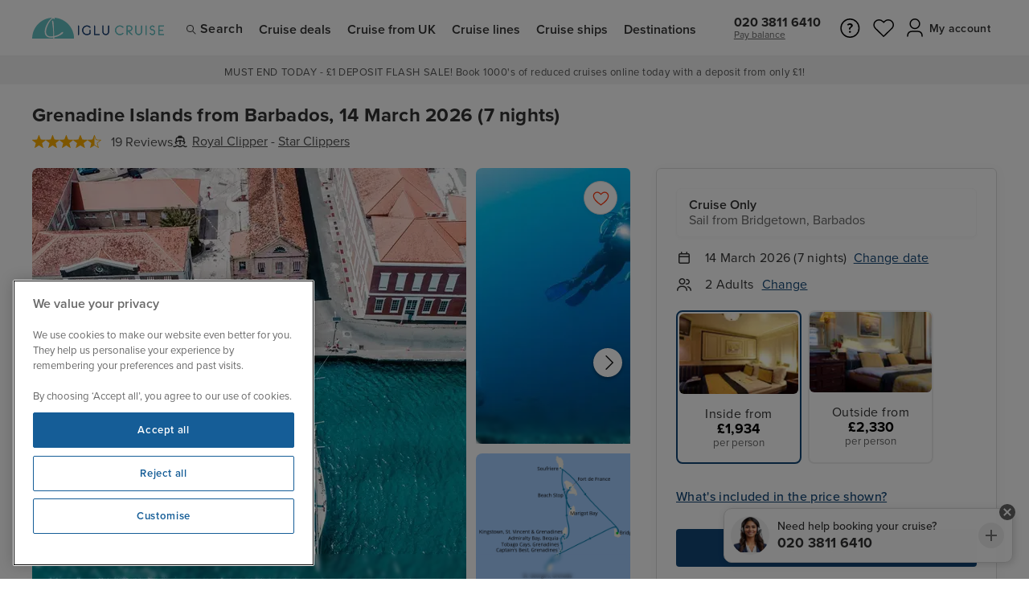

--- FILE ---
content_type: text/html; charset=utf-8
request_url: https://www.iglucruise.com/royal-clipper/14th-march-2026_c362983
body_size: 113396
content:

<!DOCTYPE html>
<html lang="en">
<head>
    <title>Grenadine Islands from Barbados, 14 March 2026 | 7 Nt | Royal Clipper | 14 March 2026 | Star Clippers | IgluCruise</title>

    
    <link rel="preconnect" href="https://use.typekit.net" />
    <link rel="preconnect" href="https://content.iglucruise.com" />
    <link rel="preload" as="style" href="https://use.typekit.net/zva6oym.css" />

    <meta http-equiv="Content-Type" content="text/html; charset=UTF-8" />
<meta id="metaDescription" name="DESCRIPTION" content="Cruise deals for Grenadine Islands from Barbados on 14 March 2026 (7 Nt) with Star Clippers on Royal Clipper. Expert service from IgluCruise" />
<meta id="metaKeywords" name="KEYWORDS" content="grenadine islands from barbados, grenadine islands from barbados royal clipper, grenadine islands from barbados 14 March 2026, grenadine islands from barbados star clippers" />
<meta id="metaBingConfirm" name="msvalidate.01" content="24F6E18F93D096416C5ABC2AE022C674" />
<meta name="robots" content="max-image-preview:large">
<meta name=viewport content="width=device-width, initial-scale=1" />
<meta name="iglucruise-app" content="app-id=433386944" />
<meta name="google-site-verification" content="b6M-yS09Jdiu1WyQllTAdQkougW-ir23nfRd82fu5hU" />
<meta name="msapplication-config" content="none" />
<meta name="facebook-domain-verification" content="3g7q13mw5dhr8ir4747n32wckg6s8j" />
<meta property="og:type" content="website">
<meta property="og:url" content="https://www.iglucruise.com/royal-clipper/14th-march-2026_c362983">
<meta property="og:title" content="Grenadine Islands from Barbados, 14 March 2026 (7 nights)">
<meta property="og:image" content="https://itravelcdn.com/es_live/gb/362983.png">
<meta property="og:image:type" content="image/jpeg">
<meta property="og:image" content="https://itravelcdn.com/es_live/gb/362983.png">
<meta property="og:image:type" content="image/webp">
<meta property="og:description" content="Cruise deals for Grenadine Islands from Barbados on 14 March 2026 (7 Nt) with Star Clippers on Royal Clipper. Expert service from IgluCruise">
<meta name="google-site-verification" content="b6M-yS09Jdiu1WyQllTAdQkougW-ir23nfRd82fu5hU" />
<meta http-equiv="X-UA-Compatible" content="IE=edge" />

    <link rel="canonical" href="https://www.iglucruise.com/royal-clipper/14th-march-2026_c362983" />
<link rel="icon" type="image/vnd.microsoft.icon" href="https://content.iglucruise.com/favicon.ico" />
<link rel="Shortcut Icon" type="image/vnd.microsoft.icon" href="https://content.iglucruise.com/favicon.ico" />
<link rel="apple-touch-icon" sizes="57x57" href="https://content.iglucruise.com/img/apple/apple-touch-icon-57x57.png" />
<link rel="apple-touch-icon" sizes="72x72" href="https://content.iglucruise.com/img/apple/apple-touch-icon-72x72.png" />
<link rel="apple-touch-icon" sizes="114x114" href="https://content.iglucruise.com/img/apple/apple-touch-icon-114x114.png" />
<link rel="apple-touch-icon" sizes="144x144" href="https://content.iglucruise.com/img/apple/apple-touch-icon-144x144.png" />


    
    <link rel="stylesheet" href="https://content.iglucruise.com/build/release/itinerary-includes-24b8ed0df0.css" media="print" onload="this.media='all'"><noscript><link rel="stylesheet" href="https://content.iglucruise.com/build/release/itinerary-includes-24b8ed0df0.css"></noscript>



    <noscript>
        <style type="text/css">
.visible-if-js-disable{display:block}.cruise-type__img .lazy,.cruise-type__img [loading=lazy]{display:none}.cruise-ships__li--hidden{display:flex!important}#viewFleetBtn{display:none}.gaudi-reviews-grid{flex-wrap:wrap}.review-card{opacity:1!important}.review-card__description.truncate{height:auto;overflow-y:initial}.review-card__toggle{display:none}.cruise-type__item .lazy,.cruise-type__item [loading=lazy]{display:none}.cruise-ships-feature-image.lazy,.cruise-ships-feature-image.lazyload,.cruise-ships-feature-image[loading=lazy]{display:none!important}.accordion__button{font-weight:600}.accordion-content{opacity:1;max-height:initial}.destination-grid__li__inner [loading=lazy],.destination-grid__li__inner img.lazy{display:none}.all-dest__card{padding:0 3rem}.all-dest__card a{color:#333}#modal--itinerary.modal.fade{display:block!important;position:relative}.modal-itinerary__photo [loading=lazy],.modal-itinerary__photo img.lazyload{display:none}.modal-itinerary__things-to-do picture{display:none}/*# sourceMappingURL=master--noscript-966e50b181.css.map */

</style>
    </noscript>

    <style type="text/css">
html{line-height:1.15;-webkit-text-size-adjust:100%;box-sizing:border-box;scroll-behavior:smooth}body{font-family:proxima-nova,Helvetica,Arial,sans-serif;font-size:1rem;color:#333;margin:0}*,:after,:before{box-sizing:inherit}.gaudi-header{width:100%;display:block;background-color:#fff}.logowrap-row{display:flex;align-items:center;height:59px}@media (max-width:1050px){.logowrap-row{height:74px}}@media (max-width:767px){.logowrap-row{height:64px}}.skip-to-main-content{position:absolute;top:-40px;left:0;background-color:#333;color:#fff;padding:8px 12px;z-index:9999;text-decoration:none;border-radius:0 0 5px 5px;transition:top .3s ease-in-out}.skip-to-main-content:focus{top:0;outline:2px solid #333}#main-content:focus{outline:0}.topnav-row{width:100%;display:block}.topnav-wrapper{display:flex;align-items:center;width:100%;max-width:1200px;margin:auto}@media (max-width:1250px){.topnav-wrapper{padding:0 2rem}}.topnav__nav{display:block;width:100%}.topnav__ul{display:flex;align-items:center;width:100%;list-style:none;margin:0;padding:0}.topnav__li{display:block;margin:0;min-height:66px}@media (max-width:1050px){.topnav__li{border-bottom:1px solid #f4f4f4;min-height:initial}}.topnav__search{display:block;margin:0;min-height:66px}@media (max-width:1050px){.topnav__search{display:none;border-top:1px solid #f4f4f4;border-bottom:1px solid #f4f4f4;min-height:initial}}.topnav__search--mobile{display:none}@media (max-width:1050px){.topnav__search--mobile{display:flex;align-items:center;justify-content:flex-start;margin:0;border-top:1px solid #f4f4f4;border-bottom:1px solid #f4f4f4;text-decoration:none;cursor:pointer;padding:1rem 1.5rem 1rem 0;text-decoration:none}.topnav__search--mobile a{color:#333;font-size:16px;letter-spacing:.03em;text-decoration:none}.topnav__search--mobile svg{display:block;height:22px;margin-right:1rem}}.topnav__a{display:block;text-decoration:none;color:#333;font-weight:500;font-size:16px;letter-spacing:.03em;cursor:pointer;padding:1.5rem 2rem 1.5rem 0;position:relative}.topnav__a:hover:after{content:"";display:block;background-color:#f4f4f4;width:100%;height:100%;position:absolute;top:0;right:0;bottom:0;left:-1rem;z-index:-1}.iglulogo{display:block;width:100%;padding:1rem 1rem 1rem 0;margin-left:0;margin-right:auto;height:auto}.iglulogo img{display:block;width:auto;height:26px;max-height:26px}@media (max-width:350px){.iglulogo img{height:20px;max-height:20px!important}}.logowrap__phone{padding:.1rem 0;margin-left:auto;margin-right:0}@media (max-width:1050px){.logowrap__phone{margin-right:1rem}}@media (max-width:700px){.logowrap__phone{display:none}}.mobile-generic-icon{display:flex;align-items:center;justify-content:center;width:30px;height:30px;margin-right:1.2rem;position:relative}@media (max-width:480px){.mobile-generic-icon{position:initial}}.mobile-generic-icon[data-type=mobile-login]{width:26px;height:26px}@media (max-width:450px){.mobile-generic-icon{position:initial}}@media (max-width:390px){.mobile-generic-icon{display:none}.mobile-generic-icon[data-type=mobile-login],.mobile-generic-icon[data-type=search]{display:flex}}.mobile-generic-icon img{display:flex;width:auto;height:30px}@media (min-width:1051px){.mobile-generic-icon{display:none}}@media (max-width:270px){.mobile-generic-icon{display:none}}.mobile-generic-popup{position:absolute;top:35px;right:0;width:auto;min-width:200px;margin-right:0;min-height:180px;background-color:#fff;border:1px solid #f4f4f4;padding:1.5rem;border-bottom-left-radius:6px;z-index:99;box-shadow:0 4px 14px rgba(0,0,0,.09)}.mobile-generic-icon[data-type=mobile-help]{position:relative}@media (max-width:440px){.mobile-generic-icon[data-type=mobile-help]{display:none}}@media (max-width:330px){.mobile-generic-icon[data-type=mobile-help]{position:initial}.mobile-generic-icon[data-type=mobile-help] .mobile-generic-popup{position:absolute;max-width:90%;width:90%;top:60px;left:5%;right:5%;padding:1.5rem}}@media (max-width:380px){.mobile-generic-icon[data-type=mobile-login]{display:none}}.mobile-generic-icon[data-type=mobile-login][data-is-authenticated=true]{position:relative}@media (max-width:330px){.mobile-generic-icon[data-type=mobile-login][data-is-authenticated=true]{position:initial}.mobile-generic-icon[data-type=mobile-login][data-is-authenticated=true] .mobile-generic-popup{position:absolute;max-width:90%;width:90%;top:60px;left:5%;right:5%;padding:1.5rem}}.mobile-generic-icon[data-type=mobile-login][data-is-authenticated=false]{position:relative}@media (max-width:480px){.mobile-generic-icon[data-type=mobile-login][data-is-authenticated=false]{position:initial}.mobile-generic-icon[data-type=mobile-login][data-is-authenticated=false] .mobile-generic-popup{position:absolute;max-width:90%;width:90%;top:60px;left:5%;right:5%;padding:1.5rem}}.logged-in-icon{display:flex;align-items:center;justify-content:center;width:30px;height:30px;min-width:30px;min-height:30px;border-radius:100px;background-color:#124677;margin-right:6px}.logged-in-icon span,.logged-in-icon strong{color:#fff;font-size:12px;font-weight:600;line-height:26px}@media (max-width:290px){.logowrap__wishlist{display:none}}.topnav__ul li:nth-child(8).topnav__li--helpmenu{margin-left:auto}.topnav__ul li:nth-child(9).topnav__li--helpmenu{margin-left:2rem}@media (max-width:1050px){.topnav__ul li:nth-child(9).topnav__li--helpmenu{margin-left:auto}}.topnav__ul li:nth-child(8).topnav__li--login{margin-left:auto;margin-right:0}.topnav__li.topnav__li--helpmenu{margin-left:2rem;margin-right:0;position:relative}.topnav__li.topnav__li--helpmenu .topnav__a{cursor:pointer;display:inline-flex;position:relative;justify-content:flex-end;align-items:center;text-align:right;padding:1.5rem 0 1.5rem 0;cursor:default}.topnav__li.topnav__li--helpmenu .topnav__a img{display:inline-block;margin-left:0;margin-right:6px}.topnav__li.topnav__li--helpmenu .topnav__a span{display:inline-block}.topnav__li.topnav__li--login{position:relative;margin-left:1rem;margin-right:0;position:relative}.topnav__li.topnav__li--login .topnav__a{cursor:pointer;width:130px;min-width:130px;display:inline-flex;position:relative;justify-content:flex-end;align-items:center;text-align:right;padding:1.5rem 0 1.5rem 0;margin-left:auto;cursor:default}.topnav__li.topnav__li--login .topnav__a img{display:inline-block;margin-left:0;margin-right:5px}.topnav__li.topnav__li--login .topnav__a span{display:inline-block}.topnav__li__close{display:block;position:absolute;right:26px;top:26px;-webkit-appearance:none;background:0 0;color:inherit;border:none;padding:0;font:inherit;cursor:pointer;outline:inherit;transition:transform .3s ease-in-out}.topnav__li__close img{display:block;width:18px}.topnav__li__close:hover{transform:rotate(180deg)}.mobile-menu-account-widget{display:none}.hamburger-trigger{width:50px;height:50px;display:block;position:relative;z-index:1999}.menu-wrapper{position:absolute;top:0;left:0;right:0;bottom:0;margin:auto;width:30px;height:23px;cursor:pointer}.hamburger-menu,.hamburger-menu:after,.hamburger-menu:before{width:30px;height:3px}.hamburger-menu{position:relative;transform:translateY(10px);background:#333;transition:all 0s .3s}.hamburger-menu.animate{background:rgba(51,51,51,0)}.hamburger-menu:before{content:"";position:absolute;left:0;bottom:10px;background:#333;transition:bottom .3s .3s cubic-bezier(.23,1,.32,1),transform .3s cubic-bezier(.23,1,.32,1)}.hamburger-menu:after{content:"";position:absolute;left:0;top:10px;background:#333;transition:top .3s .3s cubic-bezier(.23,1,.32,1),transform .3s cubic-bezier(.23,1,.32,1)}.hamburger-menu.animate:after{top:0;transform:rotate(45deg);transition:top .3s cubic-bezier(.23,1,.32,1),transform .3s .3s cubic-bezier(.23,1,.32,1)}.hamburger-menu.animate:before{bottom:0;transform:rotate(-45deg);transition:bottom .3s cubic-bezier(.23,1,.32,1),transform .3s .3s cubic-bezier(.23,1,.32,1)}.hamburger-trigger{display:block}@media (min-width:1051px){.hamburger-trigger{display:none}}.toggle-cruise-type{margin-bottom:.5rem;padding:0;display:inline-flex;width:auto;align-items:center;position:relative;border-radius:999px;overflow:hidden;background-color:rgba(255,255,255,.2)}.toggle-cruise-type::before{content:"";position:absolute;top:0;left:0;height:100%;background-color:#e0f2fe;border-radius:999px;z-index:0;width:154px;transform:translateX(0);transition:transform .3s ease-in-out}.toggle-cruise-type[data-active-type=river]::before{transform:translateX(154px)}.toggle-cruise-type__label{appearance:none;-webkit-appearance:none;-moz-appearance:none;font-family:inherit;line-height:inherit;background-color:transparent;border:none;padding:.7rem 1.2rem;cursor:pointer;font-size:14px;letter-spacing:.04em;position:relative;z-index:1;display:flex;align-items:center;width:154px;justify-content:center;font-weight:600;color:#333;border-radius:999px;transition:color .1s ease-in-out;white-space:nowrap}.toggle-cruise-type__label:focus-visible{outline:0;border:2px solid #333}.toggle-cruise-type[data-active-type=ocean] .toggle-cruise-type__label[data-type=ocean],.toggle-cruise-type[data-active-type=river] .toggle-cruise-type__label[data-type=river]{font-weight:600;color:#124677}.slim-banner .toggle-cruise-type__label{color:#fff}.slim-banner .toggle-cruise-type__label:focus-visible{box-shadow:0 0 0 3px rgba(255,255,255,.7)}.slim-banner .toggle-cruise-type[data-active-type=ocean] .toggle-cruise-type__label[data-type=ocean],.slim-banner .toggle-cruise-type[data-active-type=river] .toggle-cruise-type__label[data-type=river]{color:#124677}.toggle-cruise-type__badge{display:inline-block;height:18px;padding:0 4px;line-height:18px;margin-left:.25rem;font-size:.75rem;font-weight:500;border-radius:4px;background-color:#fdf4cb;color:#8c4211}.noscroll .slim-banner__content .toggle-cruise-type{z-index:0}.site-header{position:relative;align-items:center;background-color:#fff;border-bottom:1px solid #f1f1f1;color:inherit;height:70px}@media (max-width:767px){.site-header{height:64px}}.site-header__inner{display:flex;align-items:center;max-width:1264px;width:100%;height:100%;padding:0 2rem;margin:0 auto}@media (max-width:800px){.site-header__inner{padding-left:1rem;padding-right:1rem}}.site-header__logo-link{padding:10px 0;min-width:164px}@media (max-width:350px){.site-header__logo-link{min-width:126px}}.site-header__logo-link img{display:block;width:auto;height:26px;max-height:26px}@media (max-width:350px){.site-header__logo-link img{height:20px;max-height:20px!important}}.site-header__menu-button{display:none}.site-header__menu-button:hover{cursor:pointer}@media (max-width:1270px){.site-header__menu-button{position:relative;z-index:1999;display:flex;gap:5px;flex-wrap:wrap;padding:.625rem .625rem .625rem .625rem;margin-right:-.625rem;align-items:center;justify-content:center;width:46px;height:39px;border:none;background-color:transparent}}.site-header__menu-button span{position:relative;z-index:12;display:block;width:100%;height:2px;width:28px;background-color:#000;border-radius:2px;transition:all 150ms ease-in}.site-header__menu-button:after{content:"";display:block;opacity:0;position:absolute;z-index:4;width:32px;height:32px;border-radius:16px;background-color:#f7f7f7;pointer-events:none;transition:all 150ms ease-in}.site-header__menu-button.active:after{transition:all .3s ease-in;opacity:1}.site-header__menu-button.active span{transition:all .3s ease-in;width:16px;background-color:#777}.site-header__menu-button.active span:nth-child(1){transform:rotate(-45deg);top:8px}.site-header__menu-button.active span:nth-child(2){opacity:0}.site-header__menu-button.active span:nth-child(3){transform:rotate(45deg);bottom:8px}@media (max-width:1270px){.site-header__overlay{display:block;position:fixed;z-index:999;top:0;right:0;bottom:0;left:0;background-color:rgba(0,0,0,.8);opacity:0;animation:header-overlay-fade-in .3s cubic-bezier(.25,.46,.45,.94) both}}.site-header__overlay[data-state=hidden]{display:none}@keyframes header-overlay-fade-in{0%{opacity:0}100%{opacity:1}}.site-header__user-avatar{display:flex;align-items:center;justify-content:center;background-color:#124677;border-radius:18px;font-weight:600;font-size:.75rem;color:#fff;width:26px;height:26px;line-height:28px;margin-right:6px}@media (max-width:575px){.item__link .site-header__user-avatar{margin-right:0}}.site-header+.searchbox-megamenu{margin-top:1.5rem!important}.site-header__navbar{display:flex}@media (min-width:1271px){.site-header__navbar{flex-grow:1;height:100%;margin-left:1rem;justify-content:space-between}}@media (max-width:1270px){.site-header__navbar{margin-left:auto;align-items:center}}@keyframes header-mobile-slide-in{0%{transform:translateX(100%)}100%{transform:translateX(0)}}.site-header__navbar-list{padding:0;margin:0;list-style:none}@media (min-width:1271px){.site-header__navbar-list{flex-grow:1;display:flex}}@media (max-width:1270px){.site-header__navbar-list{display:none;position:fixed;z-index:1001;top:0;right:0;bottom:0;width:90%;max-width:410px;background-color:#fff;padding:2.5rem 2rem;overflow-x:auto;transform:translateX(100%)}.site-header__navbar-list[data-state=active]{display:block;animation:header-mobile-slide-in .3s cubic-bezier(.25,.46,.45,.94) both}}.site-header__navbar-list .item{padding:0;font-size:1rem;font-weight:600}@media (min-width:1271px){.site-header__navbar-list .item.item--mobile-only{display:none}}@media (max-width:1270px){.site-header__navbar-list .item{padding:0;border-bottom:1px solid #f4f4f4}}.site-header__navbar-list .item__link{position:relative;display:flex;align-items:center;height:100%;text-decoration:none;color:#333;margin:0;padding:.875rem .625rem .625rem .625rem}.site-header__navbar-list .item__link:hover{cursor:pointer}.site-header__navbar-list .item__link:after{content:"";display:block;position:absolute;right:.625rem;left:.625rem;bottom:0;height:3px;pointer-events:none}@media (max-width:1270px){.site-header__navbar-list .item__link{display:none}}.site-header__navbar-list .item.active .item__link:after{background-color:#124677}.site-header__navbar-list .item--search .item__link.item__link--search:hover:after{background-color:#ccc}.site-header__navbar-list .item--search .search-icon{position:relative;display:block;width:18px;height:18px;margin-top:2px;margin-right:1px}.site-header__navbar-list .item--search .search-icon:before{content:"";width:50%;height:50%;display:block;border:1px solid #333;border-radius:100px;position:absolute;top:2px;left:2px}.site-header__navbar-list .item--search .search-icon:after{content:"";width:5px;height:1px;display:block;background-color:#333;position:absolute;right:4px;bottom:6px;transform:rotate(45deg)}.site-header__navbar-list .item__mobile-accordion{position:relative;display:flex;align-items:center;margin:0;padding:1rem 1.5rem 1rem 0;text-decoration:none;color:inherit}.site-header__navbar-list .item__mobile-accordion:hover{cursor:pointer}.site-header__navbar-list .item__mobile-accordion:after{content:"";display:block;position:absolute;top:1.5rem;right:2px;border:solid 2px #888;border-width:2px 2px 0 0;width:8px;height:8px;transform:rotate(135deg);transition:all .2s ease-in}.site-header__navbar-list .item__mobile-accordion.active:after{top:1.65rem;transform:rotate(-45deg)}.site-header__navbar-list .item__mobile-accordion.external-link:after{display:none}@media (min-width:1271px){.site-header__navbar-list .item__mobile-accordion{display:none}}.site-header__navbar-list .item__mobile-accordion .accordion-icon{margin-right:.5rem}@media (max-width:1270px){.site-header__navbar-list .item.item--no-megamenu .item__link{display:flex;padding:1rem 1.5rem 1rem 0;letter-spacing:.02em}.site-header__navbar-list .item.item--no-megamenu .item__link:after{display:none}}.site-header__phone-number{display:flex;justify-content:center;flex-direction:column;height:100%;margin:0 1rem 0 0}@media (max-width:1270px){.site-header__phone-number{display:none}}.site-header__phone-number .phone-number{display:block;font-size:1rem;font-weight:700;text-decoration:none;color:inherit}.site-header__phone-number .text{font-size:.75rem}.site-header__phone-number .already-booked-link{font-size:.75rem;display:block;color:#666}.site-header__right-nav{display:flex;align-items:center;list-style:none;padding:0;margin:0}.site-header__right-nav .item{position:relative;display:flex;align-items:center;height:100%}@media (min-width:1271px){.site-header__right-nav .item.item--mobile-search-button{display:none}}@media (max-width:440px){.site-header__right-nav .item.item--help-button{display:none}}@media (max-width:380px){.site-header__right-nav .item.item--user-button{display:none}}.site-header__right-nav .item__link{display:flex;align-items:center;margin:0;padding:.625rem .5rem;border-radius:4px}.site-header__right-nav .item__link:hover{cursor:pointer;transition:background-color .2s ease-in;background-color:#f9f9f9}.site-header__right-nav .item__link:active{background-color:#f4f4f4}.site-header__right-nav .item.active .item__link{background-color:#f9f9f9}.site-header__right-nav .item__link-icon+.item__link-label{margin-left:.5rem}.site-header__right-nav .item__link-label{padding-top:.125rem;font-size:.875rem;font-weight:600;max-width:80px;overflow:hidden;white-space:nowrap;text-overflow:ellipsis}@media (max-width:575px){.site-header__right-nav .item__link-label{display:none}}.site-header__right-nav .item-wishlist{position:relative;height:22px}.site-header__right-nav .item-wishlist__count{min-width:1rem;height:1rem;display:inline-flex;align-items:center;justify-content:center;background-color:#e62600;border-radius:100%;position:absolute;right:-6px;bottom:-2px;line-height:1rem}.site-header__right-nav .item-wishlist__count span{display:flex;align-items:center;justify-content:center;width:100%;height:100%;color:#fff;font-size:10px;padding:.1rem;text-decoration:none;line-height:1rem}.site-header__dropdown{display:none;position:absolute;z-index:1001;top:calc(100% - 8px);right:0;background-color:#fff;border-radius:6px;box-shadow:0 4px 10px rgba(0,0,0,.1);min-width:200px;padding:.5rem 0}@media (max-width:1270px){.site-header__dropdown{top:calc(100% + 8px)}}.active .site-header__dropdown{display:block;animation:header-megamenu-fade-in .1s cubic-bezier(.25,.46,.45,.94) both}@keyframes header-dropdown-fade-in{0%{opacity:0}100%{opacity:1}}.site-header__dropdown-list{list-style:none;padding:0;margin:0}.site-header__dropdown-list li a{display:block;color:#333;display:flex;font-weight:400;padding:.75rem 1.25rem;text-decoration:none}.site-header__dropdown-list li a:hover{background-color:#fafafa;color:inherit}.site-header__dropdown-list li a:active{background-color:#f4f4f4}.site-header__dropdown-list .dropdown-icon{max-height:16px}.site-header__dropdown-list .dropdown-icon+span{margin-left:6px}.site-header .user-dropdown-signed-in .name-container{display:block;width:100%;font-weight:600;padding:.5rem 1.25rem .75rem;border-bottom:1px solid #f4f4f4;margin-bottom:.5rem}@media (min-width:576px){.site-header .user-dropdown-signed-in .name-container{display:none}}.site-header .user-dropdown-sign-up{display:block;padding:.75rem 1.25rem;width:300px}.site-header .user-dropdown-sign-up .links-container{border-bottom:1px solid #f2f2f2;margin-bottom:1rem;padding-bottom:1rem;padding-right:1.75rem}.site-header .user-dropdown-sign-up .links-container p{margin:0}.site-header .user-dropdown-sign-up .benefits-list{list-style:none;margin:0 0 1rem 0;padding-left:0}.site-header .user-dropdown-sign-up .benefits-list li{position:relative;font-size:.875rem;margin:0 0 .625rem 0;padding-left:22px}.site-header .user-dropdown-sign-up .benefits-list li:last-child{margin-bottom:0}.site-header .user-dropdown-sign-up .benefits-list li:before{border:solid #1a7f26;border-width:0 2px 2px 0;content:"";display:block;height:10px;left:3px;position:absolute;top:0;transform:rotate(45deg);width:5px}.site-header__mega-menu{display:none}@media (min-width:1271px){.site-header__mega-menu{position:absolute;z-index:1001;top:100%;right:0;left:0;background-color:#fff;border-top:1px solid #f4f4f4;box-shadow:0 6px 8px rgba(0,0,0,.06);padding:2rem 0}}.item.active .site-header__mega-menu{display:block}@media (max-width:1270px){.site-header__mega-menu.active{display:block}}.site-header__mega-menu-inner{max-width:1264px;width:100%;padding:0 2rem;margin:0 auto}@media (min-width:1271px){.site-header__mega-menu-inner{opacity:0;animation:header-megamenu-fade-in .2s cubic-bezier(.25,.46,.45,.94) both}}@media (max-width:1270px){.site-header__mega-menu-inner{padding:0 0 0 1.5rem;border-left:1px solid #f4f4f4;margin-bottom:2rem}}@keyframes header-megamenu-fade-in{0%{opacity:0}100%{opacity:1}}.site-header__mega-menu-title{display:block;margin-top:0;margin-bottom:1rem}@media (max-width:1270px){.site-header__mega-menu-title{display:none}}.site-header__mega-menu-view-more-link{display:inline-block;font-weight:500;margin-top:1.5rem}@media (max-width:1270px){.site-header__mega-menu-view-more-link{font-size:.875rem;margin-top:1rem}}.site-header__mega-menu .mega-menu-links-list{list-style:none;padding:0;margin:0}.site-header__mega-menu .mega-menu-links-list li{display:inline-block;margin:0;width:250px;padding:0}.site-header__mega-menu .mega-menu-links-list a{display:block;width:100%;padding:.5rem 0;font-size:.875rem;font-weight:400;color:#333;text-decoration:none;letter-spacing:.03em}.site-header__mega-menu .mega-menu-links-list a:hover{text-decoration:underline}.site-header__mega-menu-cruise-lines .mega-menu-cruise-lines__logo-links-list{list-style:none;width:100%;display:flex;padding:0;margin:0}@media (max-width:1270px){.site-header__mega-menu-cruise-lines .mega-menu-cruise-lines__logo-links-list{display:block}}.site-header__mega-menu-cruise-lines .mega-menu-cruise-lines__logo-links-list li{display:block;width:160px;text-align:center}@media (max-width:1270px){.site-header__mega-menu-cruise-lines .mega-menu-cruise-lines__logo-links-list li{width:100%;text-align:left}}.site-header__mega-menu-cruise-lines .mega-menu-cruise-lines__logo-links-list a{display:block;font-size:.875rem;color:#333;font-weight:400;text-decoration:none;padding:.5rem 0}.site-header__mega-menu-cruise-lines .mega-menu-cruise-lines__logo-links-list a:hover{text-decoration:underline}.site-header__mega-menu-cruise-lines .mega-menu-cruise-lines__logo-links-list a picture{display:flex;justify-content:center;align-items:center;padding:.3rem .6rem;margin:0 auto .75rem auto;max-width:120px;width:120px;max-height:50px;height:50px;border:1px solid #ccc}@media (max-width:1270px){.site-header__mega-menu-cruise-lines .mega-menu-cruise-lines__logo-links-list a picture{display:none}}.site-header__mega-menu-cruise-lines .mega-menu-cruise-lines__logo-links-list a picture img{width:100%;max-width:120px;max-height:40px;display:block;padding:.2rem;margin-bottom:.3rem}.site-header__mega-menu-cruise-lines .mega-menu-cruise-lines__logo-links-list a span{display:block;text-align:center;width:100%}@media (max-width:1270px){.site-header__mega-menu-cruise-lines .mega-menu-cruise-lines__logo-links-list a span{text-align:left}}@media (min-width:1271px){.site-header__mega-menu-deals{display:flex}}.site-header__mega-menu-deals .mega-menu-deals__links-list{flex-grow:1}.site-header__mega-menu-deals .mega-menu-deals__date-links{margin-left:auto}@media (max-width:1270px){.site-header__mega-menu-deals .mega-menu-deals__date-links{margin-top:1.5rem}}.site-header__mega-menu-deals .mega-menu-deals__date-links ul{width:208px;display:flex;flex-flow:row wrap;list-style:none;padding:0;margin:0;gap:.25rem}.site-header__mega-menu-deals .mega-menu-deals__date-links li{display:block;padding:0;margin:0}.site-header__mega-menu-deals .mega-menu-deals__date-links a{width:100px;height:100px;background-color:#f4f4f4;text-transform:uppercase;text-align:center;padding:.5rem;display:inline-flex;align-items:center;justify-content:center;text-decoration:none;font-size:.875rem;font-weight:400;color:#333}.site-header__mega-menu-deals .mega-menu-deals__date-links a:hover{text-decoration:underline}.site-header__mega-menu-destinations .mega-menu-destinations__links-list{list-style:none;width:100%;display:flex;padding:0;margin:0;gap:1.5rem}@media (max-width:1270px){.site-header__mega-menu-destinations .mega-menu-destinations__links-list{display:block}}.site-header__mega-menu-destinations .mega-menu-destinations__links-list li{width:146px}@media (max-width:1270px){.site-header__mega-menu-destinations .mega-menu-destinations__links-list li{width:100%;text-align:left}}.site-header__mega-menu-destinations .mega-menu-destinations__links-list a{display:block;font-size:.875rem;color:#333;font-weight:400;text-decoration:none;padding:.5rem 0;text-align:center}.site-header__mega-menu-destinations .mega-menu-destinations__links-list a:hover{text-decoration:underline}@media (max-width:1270px){.site-header__mega-menu-destinations .mega-menu-destinations__links-list a{text-align:left}}.site-header__mega-menu-destinations .mega-menu-destinations__links-list picture{display:block;width:100%;text-align:center;margin:auto;margin-bottom:10px!important}@media (max-width:1270px){.site-header__mega-menu-destinations .mega-menu-destinations__links-list picture{display:none}}.site-header__mega-menu-destinations .mega-menu-destinations__links-list picture img{width:100%;max-width:146px;display:block;border-radius:4px;margin-bottom:.3rem}.site-header__mega-menu-ships .mega-menu-ships__logo-links-list{list-style:none;width:100%;display:flex;padding:0;margin:0}@media (max-width:1270px){.site-header__mega-menu-ships .mega-menu-ships__logo-links-list{display:block}}.site-header__mega-menu-ships .mega-menu-ships__logo-links-list li{width:160px}@media (max-width:1270px){.site-header__mega-menu-ships .mega-menu-ships__logo-links-list li{width:100%;text-align:left}}.site-header__mega-menu-ships .mega-menu-ships__logo-links-list a{display:block;font-size:.875rem;color:#333;font-weight:400;text-decoration:none;padding:.5rem 0;text-align:center}@media (max-width:1270px){.site-header__mega-menu-ships .mega-menu-ships__logo-links-list a{text-align:left}}.site-header__mega-menu-ships .mega-menu-ships__logo-links-list a:hover{text-decoration:underline}.site-header__mega-menu-ships .mega-menu-ships__logo-links-list a picture{display:flex;align-items:center;justify-content:center;width:120px;height:120px;max-width:120px;max-height:120px;overflow:hidden;border-radius:500px;margin:auto;margin-bottom:.75rem}.site-header__mega-menu-ships .mega-menu-ships__logo-links-list a picture img{height:100%;max-height:120px;display:block}@media (max-width:1270px){.site-header__mega-menu-ships .mega-menu-ships__logo-links-list a picture{display:none}}.gaudi-btn{-webkit-appearance:none;-moz-appearance:none;appearance:none;border:none;outline:0;text-decoration:none;display:inline-block;padding:.9rem 1.5rem;letter-spacing:.04em;font-size:1em;font-weight:500;cursor:pointer;transition:all .2s cubic-bezier(.2,.5,0,1);position:relative;overflow:hidden;border-radius:4px;text-align:center}.gaudi-btn:disabled{opacity:.3;cursor:not-allowed}.gaudi-btn:focus-visible{outline:0;box-shadow:0 0 0 2px #fff,0 0 0 4px #000}.gaudi-btn:hover:before{left:0;right:auto;width:100%}.gaudi-btn:before{content:"";display:block;position:absolute;top:0;right:0;height:100%;width:0;z-index:-1;transition:all .2s cubic-bezier(.2,.5,0,1)}.gaudi-btn--text{text-transform:initial;background-color:transparent}.gaudi-btn--text:hover{color:#124677;text-decoration:underline}.gaudi-btn--text-underline{text-transform:initial;text-decoration:underline;letter-spacing:.02em;background-color:transparent;color:#124677}.gaudi-btn--text-underline:hover{color:#124677}.gaudi-btn--text-underline.gaudi-btn{padding-left:0!important}.gaudi-btn--text-uppercase{text-transform:uppercase;text-decoration:underline;background-color:transparent;color:#124677}.gaudi-btn--text-uppercase:hover{color:#124677}.gaudi-btn--primary{color:#fff;background:#124677;border-color:#124677}.gaudi-btn--primary:active,.gaudi-btn--primary:hover{border-color:#2d349e;color:#fefefe;background:rgb(14.76,57.4,97.58)}.gaudi-btn--secondary{color:#fff;background:#071425;border-color:#071425}.gaudi-btn--secondary:active,.gaudi-btn--secondary:hover{border-color:#071425;color:#fefefe;background:rgb(5.74,16.4,30.34)}.gaudi-btn--text-button{color:#124677;background-color:transparent;border-color:transparent}.gaudi-btn--text-button:active,.gaudi-btn--text-button:hover{border-color:#e0e8f1;background:#e0e8f1}.gaudi-btn--text-button:active{background:#cedceb}.gaudi-btn--text-button.gaudi-btn--small{padding:.5rem .625rem}.gaudi-btn--accent{color:#fff;background:#3a87ff;border-color:#3a87ff}.gaudi-btn--accent:active,.gaudi-btn--accent:hover{border-color:#2d349e;color:#fefefe;background:rgb(1.66,100.6812182741,255)}.gaudi-btn--black{background-color:#242427;border-color:#242427;color:#fff}.gaudi-btn--black:hover{background:rgb(32.4,32.4,35.1)}.gaudi-btn--black:active{background:rgb(28.8,28.8,31.2)}.gaudi-btn--green{background-color:#1a7f26;border-color:#1a7f26;color:#fff}.gaudi-btn--green:hover{background:rgb(23.4,114.3,34.2)}.gaudi-btn--green:active{background:rgb(20.8,101.6,30.4)}.gaudi-btn--ghost.gaudi-btn{background-color:transparent;color:#124677;border:1px solid #124677}.gaudi-btn--ghost.gaudi-btn:hover{background:rgb(16.2,63,107.1);color:#fff}.gaudi-btn--ghost.gaudi-btn:active{background:rgb(17.1,66.5,113.05);color:#fff}.gaudi-btn--rounded{border-radius:50px}.gaudi-btn--fullwidth{width:100%}.gaudi-btn--small{font-size:.8em;padding:.5rem .75rem}.gaudi-btn__icon{width:20px;height:20px;margin-right:.5rem;position:relative;float:left}.gaudi-btn__icon img,.gaudi-btn__icon svg{max-width:100%}.btn__i{width:20px;height:20px;position:relative;font-size:14px;display:flex;align-items:center;justify-content:center}.btn__i--left{width:auto;float:left;margin-right:.5rem}.btn__i--right{width:auto;float:right;margin-left:.5rem}.section-container{padding-top:2rem;margin-bottom:3rem}@media (max-width:575px){.section-container{margin-bottom:1rem}}.section-container__view-more-container{margin-top:2rem}@media (max-width:575px){.section-container__view-more-container{margin-top:1rem}}.section-container__more-link{display:inline-block;position:relative;font-weight:600}.section-container__more-link .expand-text{display:none;text-decoration:underline}.section-container__more-link .collapse-text{display:inline-block;text-decoration:underline}.section-container__more-link.expand .expand-text{display:inline-block}.section-container__more-link.expand .collapse-text{display:none}.section-container__more-link.type-expand{padding-left:18px}.section-container__more-link.type-expand:after,.section-container__more-link.type-expand:before{content:" ";display:block;position:absolute;background-color:#173e71;border-radius:2px}.section-container__more-link.type-expand:before{top:8px;left:0;width:10px;height:2px}.section-container__more-link.type-expand:after{top:4px;left:4px;width:2px;height:10px}.section-container__more-link.type-expand.expand:after{display:none}.section-title{position:relative;z-index:2;margin-bottom:2rem}@media (max-width:600px){.section-title{margin-bottom:1.5rem}}.section-title__heading{margin:0;font-size:1.75rem;line-height:1.75rem;font-weight:800;letter-spacing:.005em}@media (max-width:600px){.section-title__heading{font-size:1.25rem}}.section-title__subtitle{margin:.75rem 0 0 0;display:block;color:#6b6b7e;font-weight:500}@media (max-width:600px){.section-title__subtitle{margin:.5rem 0 0 0;line-height:1.4}}.breadcrumb{display:block;width:100%;text-align:left;padding-bottom:.5rem}.row__1200 .breadcrumb__list{margin-right:0;margin-left:0;padding-right:0;padding-left:0}.breadcrumb--floating{position:absolute;z-index:9;top:0}.breadcrumb--white-flat .breadcrumb__list li:after{border-color:#fff}.breadcrumb--white-flat .breadcrumb__list a{color:#fff}.breadcrumb--white-flat .breadcrumb__list a:hover{color:#fff}.breadcrumb--white-flat .breadcrumb__list span{color:#fff}.breadcrumb--white{text-shadow:-1px 1px 3px rgba(51,51,51,.35)}.breadcrumb--white:after{content:"";position:absolute;z-index:2;top:0;right:0;bottom:-2rem;left:0;background:radial-gradient(farthest-side at top left,rgba(0,0,0,.3) 20%,rgba(0,0,0,0) 96%)}@media (max-width:575px){.breadcrumb--white:after{background:linear-gradient(180deg,rgba(0,0,0,.3) 20%,rgba(0,0,0,.05) 76%,rgba(0,0,0,0) 100%)}}.breadcrumb--white .breadcrumb__list li:after{border-color:#fff}.breadcrumb--white .breadcrumb__list a{color:#fff}.breadcrumb--white .breadcrumb__list a:hover{color:#fff}.breadcrumb--white .breadcrumb__list span{color:#fff}.breadcrumb__list{position:relative;z-index:9;list-style:none;padding:0 0 .25rem 0;margin:0;padding-top:1rem;padding-bottom:.5rem;white-space:nowrap;overflow-x:auto}.breadcrumb__list a{color:#333;font-weight:500;text-decoration:none}.breadcrumb__list a:hover{color:#124677;text-decoration:underline}.breadcrumb__list span{color:#666}.breadcrumb__list li{display:inline-flex;align-items:center;line-height:1.3;font-size:1rem;letter-spacing:.03em}.breadcrumb__list li:after{content:"";width:6px;height:6px;border-top:2px solid;border-right:2px solid;border-color:#333;transform:rotate(45deg);display:flex;align-items:center;margin-left:.5rem;margin-right:.5rem;margin-top:-2px}@media (max-width:575px){.breadcrumb__list li{font-size:.875rem}.breadcrumb__list li:after{margin-top:-1px}}.breadcrumb__list li.active:after{display:none}.promo-header-message{width:100%;display:flex;align-items:center;justify-content:center;background:#124677;color:#fff;padding:.5rem .1rem;min-height:34px}@media (max-width:600px){.promo-header-message{min-height:35px;max-height:57px;overflow-y:hidden;line-height:1.4}}@media (max-height:800px){.promo-header-message{min-height:35px;max-height:35px!important;overflow-y:hidden;line-height:1.4}}.promo-header-message[data-highlight-status=animate]{-webkit-animation:promoanimation linear 1s forwards;animation:promoanimation linear 1s forwards}.promo-header-message[data-highlight-status=subtle]{background:#f4f4f4;color:#555}.promo-header-message>a{color:inherit;width:96%;margin:auto;display:block;flex-wrap:wrap;text-align:center;text-decoration:none}.promo-header-message>a:hover{text-decoration:underline}.promo-header-message>a span{font-size:13px;color:inherit;text-decoration:none;letter-spacing:.04em}@media (max-width:360px){.promo-header-message .promo-header__title{display:none}}.promoanimation{-webkit-animation:promoanimation linear 1s forwards;animation:promoanimation linear 1s forwards}@-webkit-keyframes promoanimation{0%{background:#124677;color:#fff}100%{background:#f4f4f4;color:#333;text-decoration:underline}}@keyframes promoanimation{0%{background:#124677;color:#fff}100%{background:#f4f4f4;color:#333;text-decoration:underline}}.algolia-simple-search__wrapper{display:block;width:100%}.algolia-simple-search__panel{width:100%;max-width:900px;margin:0 auto;display:flex;align-items:flex-end;justify-content:center;background-color:#fff;border-radius:6px;position:relative}.algolia-simple-search__panel .aa-Form{height:82px;min-height:82px;border-color:transparent;box-shadow:none;outline:0;border:1px solid #ccc}.algolia-simple-search__panel .aa-Form:focus-within{border-color:transparent;box-shadow:none;outline:0}.algolia-simple-search__panel .aa-Form:hover{border:1px solid #124677}.algolia-simple-search__panel .srp-search-form-group{width:100%;display:block}.algolia-simple-search__panel .srp-search-select{width:100%;position:relative}.algolia-simple-search__panel .srp-search-select label{color:#333;margin-left:1rem}@media (max-width:680px){.algolia-simple-search__panel{flex-wrap:wrap;flex-direction:column;align-items:flex-start;background-color:transparent}.algolia-simple-search__panel>div{width:100%;margin-bottom:.1rem}.algolia-simple-search__panel .algolia-simple-search__button button{width:100%;border-radius:6px}.algolia-simple-search__panel .algolia-simple-search__button button:focus-visible{outline:0;box-shadow:0 0 0 2px #fff,0 0 0 4px #000;z-index:99;position:relative;border-radius:6px}}.algolia-simple-search__date{min-width:200px;height:82px;min-height:82px}@media (max-width:680px){.algolia-simple-search__date{height:67px;min-height:67px}}.algolia-simple-search__date .algolia-simple-search-date__trigger{width:100%;position:relative;cursor:pointer;display:block;min-height:82px;text-align:left;background-color:#fff;border:1px solid #ccc;border-radius:3px;padding:1rem 1rem 1rem 1.5rem}@media (max-width:680px){.algolia-simple-search__date .algolia-simple-search-date__trigger{min-height:67px;border-radius:4px 4px 4px 4px}}.algolia-simple-search__date .algolia-simple-search-date__trigger:hover .arrow{border-right:1px solid #124677;border-bottom:1px solid #124677}.algolia-simple-search__date .algolia-simple-search-date__trigger p{width:100%;font-size:14px;letter-spacing:.03em;padding:0;margin:0}.algolia-simple-search__date .algolia-simple-search-date__trigger small{font-size:12px;letter-spacing:.03em;color:#124677;text-decoration:underline;padding:0;margin:0;display:block;font-size:12px;white-space:nowrap;overflow:hidden;text-overflow:ellipsis;padding-right:1rem;max-width:200px}.algolia-simple-search__date .algolia-simple-search-date__trigger small>.currently-selected-date{margin-right:.3rem;width:auto;min-width:auto;white-space:nowrap}.algolia-simple-search__date .algolia-simple-search-date__trigger .arrow{position:absolute;top:50%;margin-top:-4px;right:25px;width:8px;height:8px;display:block;border-right:1px solid #ccc;border-bottom:1px solid #ccc;transform:rotate(45deg)}.algolia-simple-search__button{display:block;cursor:pointer}.algolia-simple-search__button button{background-color:#124677;width:auto;padding:0 1.5rem;height:82px;min-width:140px;min-height:82px;display:flex;align-items:center;justify-content:center;border:0;border-radius:0 6px 6px 0;cursor:pointer}.algolia-simple-search__button button:focus-visible{outline:0;box-shadow:0 0 0 2px #fff,0 0 0 4px #000;z-index:99;position:relative;border-radius:6px 6px 6px 6px}.algolia-simple-search__button button span{color:#fff;padding:0 1rem;font-weight:600}@media (max-width:680px){.algolia-simple-search__button button{height:67px;min-width:67px;min-height:67px;margin-top:10px}}.algolia-simple-search__button i{color:#fff;font-size:24px}.searchbox-megamenu__inner .algolia-simple-search__button button#menu-go>svg{display:none}.aa-Panel{display:none;z-index:99999999}.aa-Panel em{font-weight:600;font-style:normal}.algolia-simple-search__modal-wrapper{position:fixed;left:0;right:0;top:0;bottom:0;background:rgba(0,0,0,.8);width:100%;display:block;z-index:88888888;text-align:center}.algolia-simple-search__modal-inner{position:fixed;left:10px;right:10px;top:5%;bottom:initial;background-color:#fff;margin:0 auto;padding:3rem;z-index:99999999;max-width:650px}@media (max-width:800px){.algolia-simple-search__modal-inner{padding:1rem}}.aa-Label svg,.aa-LoadingIndicator svg{fill:#333!important;color:#333!important}#hp-autocomplete .aa-InputWrapper input ::placeholder{color:#333}#aa-Form .aa-InputWrapper input ::placeholder{color:#333}.searchbox-megamenu .panel--with-date-picker .FormPositionSearch .aa-Form{border:1px solid #ccc!important;border-radius:6px 0 0 6px}#hp-aa-input-container,#menu-aa-input-container{position:relative}.slim-banner__content .algolia-simple-search-date__trigger{padding:1.2rem 1rem 1.2rem 1.5rem;border:0;border-left:1px solid #ccc;border-radius:0}@media (max-width:680px){.slim-banner__content .algolia-simple-search-date__trigger{border-radius:4px;border:1px solid #fff}}#loadingSearchbox{display:none}.header-call__label{font-size:12px;letter-spacing:.04em;white-space:nowrap}.header-call__label a{font-weight:400}.header-call__label a.open{color:#1a7f26;text-decoration:none;font-weight:600}.header-call__label a.open:hover{text-decoration:underline}.header-call__label.header-call__label--customer-care{width:100%;display:block;color:#666}@media (max-width:1060px){.header-call__label.header-call__label--customer-care{display:none}}.header-call__number{font-size:1.3rem;font-weight:800;letter-spacing:0;color:#333;text-decoration:none;white-space:nowrap}.header-phone-label{max-height:18px}.header-phone-status{display:inline-block;top:auto;left:auto;right:auto;background-color:transparent}.mobile-no-scroll{overflow:hidden}.igl-header-call-cta{display:flex;align-items:center;text-align:right;margin:.5rem 0}.igl-header-call-cta .media{margin-left:.75rem;width:44px;height:44px;border-radius:24px;background-color:#f2f2f2;overflow:hidden;display:flex;align-items:end;justify-content:center}.header-phone-no{display:flex;align-items:center;width:auto;padding:.3rem 1rem;margin:auto;color:#fff;font-size:20px;font-weight:500;letter-spacing:.03em;text-align:center;text-decoration:none;background-color:#124677;border-radius:32px;position:relative;white-space:nowrap}.header-phone-no svg{width:14px;height:14px;max-width:14px;display:inline-block;fill:#fff;margin-right:10px}.header-phone-label{display:block;text-align:center;font-size:12px;line-height:18px;margin-top:6px}.header-phone-status{font-weight:700;font-style:normal;position:relative}.header-phone-status.open{color:#1a7f26}.header-phone-status.closed{color:#b00000}.call-cta-sticky-wrap{display:none;position:fixed;top:auto;right:0;bottom:0;left:0;background-color:#fff;padding:10px 0;color:#333;text-align:center;box-shadow:0 -7px 37px 15px rgba(0,0,0,.15);z-index:11}.call-cta-sticky-details{width:100%;max-width:210px;margin:auto}.call-cta-sticky-details .fa-phone{display:block;width:24px;height:40px;float:left;font-size:20px;line-height:40px;margin-right:12px}.call-cta-sticky__phone{max-width:18px;float:left;display:block;margin-top:10px;margin-right:1rem}.call-cta-sticky-label{display:block;float:left;font-size:12px;line-height:16px;letter-spacing:.03em;color:#757575}.call-cta-sticky-number{display:block;float:left;font-size:20px;line-height:22px}.call-cta-sticky-wrap{z-index:100}.call-cta-sticky-wrap .InfinityNumber{display:block;float:left;font-size:20px;line-height:22px;color:#333;font-weight:700;text-decoration:none}@media only screen and (max-width:668px){.call-cta-sticky-wrap{display:block}}.logowrap__wishlist{display:flex;align-items:center;padding-right:1rem;margin-right:1rem;cursor:pointer;text-decoration:none}.logowrap__wishlist:hover .wishlist__label{text-decoration:underline}@media (max-width:1050px){.logowrap__wishlist{margin-right:0;padding-right:.5rem}}@media (max-width:290px){.logowrap__wishlist{display:none}}.wishlist__icon{display:flex;position:relative;margin-right:.5rem}.wishlist__icon svg{width:32px;max-width:32px;display:inline-block;fill:#fff;stroke:#111}.wishlist__label{color:#333;font-size:16px;letter-spacing:.03em}@media (max-width:1050px){.wishlist__label{display:none}}.wishlist__icon__count{min-width:1rem;height:1rem;display:inline-flex;align-items:center;justify-content:center;background-color:#e62600;border-radius:100%;position:absolute;right:-5px;bottom:0;line-height:1rem}.wishlist__icon__count span{display:flex;align-items:center;justify-content:center;width:100%;height:100%;color:#fff;font-size:10px;padding:.1rem;text-decoration:none;line-height:1rem}.logowrap__wishlist{display:flex;align-items:center;padding-right:1rem;margin-right:1rem;cursor:pointer;text-decoration:none}.logowrap__wishlist:hover .wishlist__label{text-decoration:underline}@media (max-width:1050px){.logowrap__wishlist{margin-right:0;padding-right:.5rem}}@media (max-width:290px){.logowrap__wishlist{display:none}}.gaudi-modal__wrapper[aria-modal=false]{display:none}.search-modal{display:none}.aa-Panel{display:none}.row__1200{width:100%;max-width:1200px;margin-left:auto;margin-right:auto;clear:both;position:relative}@media (max-width:1250px){.row__1200{padding-left:2rem;padding-right:2rem}}@media (max-width:800px){.row__1200{padding-left:1rem;padding-right:1rem}}.megamenu{display:none}.searchbox-megamenu{display:none}@media (max-width:1050px){.topnav-row{display:none}}.mobilemenu-darklayer{display:none}.accordion__btn{display:none!important;cursor:pointer}.accordion__btn__mobile-icon{display:none}@media (max-width:1050px){.topnav__a{display:none!important}}.topnav__close{display:none}@media (max-width:1050px){.topnav__close{display:block;width:100%}}.lens_wrap{display:block;width:18px;height:18px;position:relative;float:left;margin-right:5px}.lens_wrap:before{content:"";width:50%;height:50%;display:block;border:1px solid #333;border-radius:100px;position:absolute;top:2px;left:2px}.lens_wrap:after{content:"";width:5px;height:1px;display:block;background-color:#333;position:absolute;right:4px;bottom:6px;transform:rotate(45deg)}html body .informizely-feedback-button{padding:0 15px 0 10px;letter-spacing:.05em;z-index:99}[aria-modal=false]{display:none!important}[aria-modal=true]{display:flex}/*# sourceMappingURL=iglucruise-mvc--critical--b-9f8884ef24.css.map */

</style>

    
    <style type="text/css">
.itinerary-overview-section{display:grid;padding-top:1.5rem}@media (min-width:1101px){.itinerary-overview-section{grid-template-columns:62% 38%;grid-template-areas:"title title" "gallery price" "overview price"}}@media (max-width:1100px){.itinerary-overview-section{grid-template-columns:50% 50%;grid-template-areas:"title title" "gallery gallery" "overview price"}}@media (max-width:900px){.itinerary-overview-section{grid-template-columns:100%;grid-template-areas:"gallery" "title" "price" "overview"}}@media (max-width:900px){.itinerary-overview-section{padding-top:1.5rem}}@media (max-width:800px){.itinerary-overview-section{padding-top:1rem}}.itinerary-overview-section__gallery{grid-area:gallery;position:relative;margin-bottom:2rem}@media (max-width:900px){.itinerary-overview-section__gallery{margin-bottom:1rem}}.itinerary-overview-section__details{grid-area:price;position:relative}@media (min-width:901px){.itinerary-overview-section__details{padding-left:2rem}}.itinerary-overview-section__overview{grid-area:overview;position:relative}@media (max-width:900px){.itinerary-overview-section__overview{margin-top:1.5rem}}.itinerary-heading{grid-area:title;display:flex;gap:1.5rem;margin-bottom:1.5rem}@media (max-width:900px){.itinerary-heading{margin-bottom:1rem}}@media (max-width:670px){.itinerary-heading{flex-flow:column;gap:0}}.itinerary-heading__details-container{flex:1 1 0}@media (max-width:670px){.itinerary-heading__details-container{order:2}}.itinerary-heading__highlights-container{margin-left:auto;display:flex;justify-content:flex-end;align-items:end}@media (max-width:670px){.itinerary-heading__highlights-container{order:1;margin-left:0;margin-bottom:.5rem;align-items:initial;justify-content:initial}}.itinerary-heading__badges{display:flex;justify-content:flex-end;gap:.5rem}.itinerary-heading__cruise-title{width:100%;font-size:1.5rem;margin:0}@media (max-width:575px){.itinerary-heading__cruise-title{font-size:1.15rem;margin-bottom:.5rem}}.itinerary-heading__cruise-details{display:flex;align-items:center;gap:1.5rem;margin-top:.5rem;font-size:1rem;font-weight:400;color:#4d4d4d}@media (max-width:670px){.itinerary-heading__cruise-details{margin-top:.75rem;flex-flow:column;align-items:flex-start;gap:.75rem}}.itinerary-heading__ship{display:flex;white-space:nowrap}@media (max-width:670px){.itinerary-heading__ship{order:2}}.itinerary-heading__ship .cruise-icon{margin-right:.375rem}.itinerary-heading__ship a{padding-top:2px;line-height:14px;color:inherit}.itinerary-heading__stars-rating{display:flex}@media (max-width:670px){.itinerary-heading__stars-rating{order:1}}.itinerary-heading__stars-rating .heading-stars-rating{display:flex;align-items:center;text-decoration:none;color:inherit}.itinerary-heading__stars-rating .heading-stars-rating__stars{display:flex;gap:.125rem;font-size:.875rem;min-width:94px}.itinerary-heading__stars-rating .heading-stars-rating__stars img{display:block;height:16px}.itinerary-heading__stars-rating .heading-stars-rating__link{padding-top:2px;line-height:14px;margin-left:.25rem}.itinerary-heading__stars-rating:hover .heading-stars-rating__link{text-decoration:underline}.staticgallery{display:block;width:100%;position:relative}@media (max-width:1100px){.staticgallery{display:none}}.staticgallery__map{width:100%;display:block;position:relative}@media (min-width:1101px){.staticgallery__map>picture>img{border-radius:6px}}.staticgallery__map>picture{width:100%;display:block;cursor:pointer}.staticgallery__map>picture>img{width:100%;max-width:initial;height:auto;display:block;margin:0;border-radius:4px;aspect-ratio:62/43}.staticgallery__itinerary-link{background-color:#fff;border-radius:4px;font-size:16px;letter-spacing:.03em;text-align:center;position:absolute;right:1rem;bottom:1rem}.staticgallery__itinerary-link>a{display:block;color:#333;text-decoration:none;padding:.8rem 1.5rem;cursor:pointer}.staticgallery__itinerary-link>a:hover{text-decoration:underline}.staticgallery__itinerary-link-mapbox{right:12rem}.leftgallery__wrapper{width:auto;display:flex;max-width:initial;position:relative}@media (max-width:1100px){.leftgallery__wrapper{width:100%;max-width:100%}}.leftgallery__wrapper [data-slider-next]{margin-right:4px}.leftgallery__carousel{display:flex;width:100%;overflow-x:hidden}@media (min-width:1101px){.leftgallery__carousel{padding-top:1rem}}.leftgallery__item{display:block;margin-right:1rem;border:6px;position:relative;cursor:pointer}.leftgallery__item>picture{display:block;margin:0}.leftgallery__item>picture img{display:block;margin:0;height:100px;max-height:100px;min-height:100px;border-radius:4px;aspect-ratio:62/43}@media (max-width:1100px){.leftgallery__item>picture img{height:300px;max-height:300px;min-height:300px}}@media (max-width:490px){.leftgallery__item>picture img{width:300px;min-width:300px;height:auto;max-height:initial;min-height:auto}}@media (max-width:370px){.leftgallery__item>picture img{width:100%;min-width:300px;height:100px;max-height:200px;min-height:200px}}@media (min-width:1101px){.itin-price-widget{padding:1.5rem;border:solid 1px #dedede;border-radius:6px;position:sticky;top:1.5rem!important;box-shadow:2px 2px 12px 3px rgba(0,0,0,.02)}}@media (max-width:1100px){.itin-price-widget{position:static!important;top:initial}}.itin-price-widget .cruise-info-table__item a{color:#333;text-decoration:none}.itin-price-widget .cruise-info-table__item a:hover{text-decoration:underline}.itin-price-widget .blackfriday-tag__itinerary-wrapper{margin-bottom:1rem}.itin-price-widget__price-total{display:none;font-weight:700;font-size:1.375rem;margin-bottom:1rem}.itin-price-widget__price-total .pp{font-weight:400;font-size:1.125rem}.itin-price-widget__whats-included-link{display:inline-block;margin-bottom:1.125rem}.cruise-info-table{display:grid;grid-template-columns:repeat(2,1fr);grid-gap:1em;margin-top:1rem}.cruise-info-table .cruise-info-table__item{display:flex;align-items:center;justify-content:flex-start;height:auto;min-height:14px}@media (max-width:350px){.cruise-info-table .cruise-info-table__item{font-size:14px}}.cruise-info-table .cruise-info-table__item i{font-size:14px}.cruise-info-table .cruise-info-table__item img{max-width:15px;height:14px;max-height:14px;margin-right:.8rem}.cruise-info-table a{color:#333}@media (min-width:700px) and (max-width:1000px){.cruise-info-table .cruise-info-table__item{font-size:14px}.cruise-info-table .cruise-info-table__item i{font-size:12px}}@media (min-width:501px) and (max-width:699px){.cruise-info-table .cruise-info-table__item{font-size:16px}.cruise-info-table .cruise-info-table__item i{font-size:16px}}@media (max-width:320px){.cruise-info-table{grid-template-columns:repeat(1,1fr)}}.passengers-overview{width:100%;display:block;padding:1rem 0 0 0;margin:auto}.passengers-overview__inner{width:auto;margin:auto}.passengers-overview__inner a{color:#333;text-decoration:none;display:flex;align-items:center}@media (max-width:350px){.passengers-overview__inner a.js-toggle-passengers-menu{font-size:14px}}.passengers-overview__inner a img{display:block;height:17px;margin:0 .8rem 0 0}.passengers-overview__inner a u{display:inline-block;margin-left:10px;color:#124677;text-decoration:underline;cursor:pointer}.cruise-type-tag__wrapper{width:100%;display:flex;flex-wrap:wrap;margin-bottom:3px;outline:0}.cruise-type-tag{display:inline-flex;padding:.4rem .8rem;border-radius:50px;font-size:.7rem;letter-spacing:.05em;text-transform:uppercase;outline:0;cursor:help;align-items:center;justify-content:center;line-height:initial;background-color:#f4f4f4;margin-bottom:.3rem;margin-right:2px;min-height:28px;color:#666}.cruise-type-tag i{margin-right:2px;font-size:11px;color:#666;min-width:12px;min-height:10px;text-align:center}@media (max-width:450px){.cruise-type-tag{padding:.2rem .6rem}.cruise-type-tag i,.cruise-type-tag span{font-size:.8em;line-height:12px;letter-spacing:.05em}}.cruise-type-tag--red{display:inline-flex;padding:.4rem .4rem;font-size:.7rem;letter-spacing:.04em;text-transform:uppercase;outline:0;line-height:initial;color:#b00000;min-height:28px;margin-bottom:.3rem;font-weight:600;cursor:default}.cruise-type-tag--red[data-tippy-content]{cursor:help}.cruise-type-tag--plus{margin-right:2px;display:inline-flex;font-size:1rem;margin-top:-5px;align-items:center;justify-content:center;line-height:initial}.cruise-card__flight-not-included{display:inline-flex;padding:.3rem .6rem;border-radius:50px;font-size:.7rem;letter-spacing:.05em;text-transform:uppercase;outline:0;align-items:center;justify-content:center;line-height:initial;color:#b00000;cursor:default}.cruise-card__flight-not-included[data-tippy-content]{cursor:help}.cruise-card__book-without-flight{width:100%;display:block;margin-top:.8rem;font-size:.7rem;letter-spacing:.03em;text-decoration:underline;color:#124677}.price-snapper{--slider-padding:2rem;--slider-column-gap:0.5rem;--slide-width:164px;display:block;width:100%;position:relative}@media (min-width:1101px){.price-snapper{width:initial;margin-right:-1.5rem}.price-snapper [data-slider-next]{right:26px}.price-snapper [data-slider-track]{padding-right:1.5rem}}.cabinprice-snapper{--slider-padding:2rem;--slider-column-gap:0.5rem;--slide-width:160px;display:block;width:100%;position:relative}.cabinprice-snapper__slider{display:block;position:relative;width:100%;max-width:600px;overflow:hidden}.cabinprice-snapper__track{display:flex}.cabinprice-snapper__slide{position:relative;display:flex;flex-direction:column;align-items:center;justify-content:flex-start;height:100%;border-radius:8px;background:#fff;border:2px solid #eee;color:#333;cursor:pointer;user-select:none;padding:0 0 1rem 0}.cabinprice-snapper__slide.active{background:#fff;border:2px solid #124677;cursor:default;padding:2px 2px 1rem 2px}.cabinprice-snapper__slide:hover{border:2px solid #124677}.cabinprice-snapper__picture{display:flex;width:100%;max-width:200px;margin-bottom:1rem;border-radius:6px;height:100px;align-items:center;overflow:hidden}.cabinprice-snapper__picture img{display:block;margin:0;width:100%;border-radius:6px}.cabinprice-snapper__slide .ps__cabin-name{letter-spacing:.03em;text-align:center}.cabinprice-snapper__slide .ps__wasprice{text-decoration:line-through;color:#666;font-size:.8em;letter-spacing:.03em}.cabinprice-snapper__slide .ps__saveprice{color:#1a7f26;font-size:.875rem;letter-spacing:.02rem}.cabinprice-snapper__slide .ps__wasprice--empty{display:none}.cabinprice-snapper__slide .ps__price{font-size:1.1rem;font-weight:800;color:#000}.cabinprice-snapper__slide .ps__discount{font-size:.875rem;letter-spacing:.03em;width:auto;display:inline-flex;align-items:center;justify-content:center;padding:.2rem 1rem;background-color:green;border-radius:100px;color:#fff}.cabinprice-snapper__slide .ps__pp{color:#666}.cabinprice-snapper__360-icon{display:none;position:absolute;right:.5rem;top:4.5rem;width:32px;filter:drop-shadow(2px 4px 6px rgba(0, 0, 0, .9))}.cabinprice-snapper__slide.active .cabinprice-snapper__360-icon{display:block}@media (hover:hover){.cabinprice-snapper__slide:hover .cabinprice-snapper__360-icon{display:block}}.cruise-sold-out-alert{width:100%;background-color:#fff2e4;padding:1.25rem;margin:1.25rem 0;border-radius:6px}.cruise-sold-out-alert h2{margin:0;font-size:1.25rem}@media (max-width:575px){.cruise-sold-out-alert h2{font-size:1.15rem}}.cruise-sold-out-alert p{margin:.25rem 0 .75rem 0}.cruise-sold-out-alert a{display:block;width:100%;letter-spacing:.03em}.special-offer-snapper{--slider-padding:2rem;--slider-column-gap:0.5rem;--slide-width:600px;display:block;width:100%;position:relative}.special-offer-snapper__slider{display:block;position:relative;width:100%;max-width:100%;overflow:hidden}.special-offer-snapper__track{display:flex;width:100%;position:relative}@media (max-width:860px){.special-offer-snapper__track{width:initial}.special-offer-snapper__track[data-slider-track]{margin-right:0!important}}.special-offer-snapper__item{width:100%;min-width:100%;max-width:100%;padding:1.5rem 1.5rem;margin-right:1rem;display:flex;flex-direction:row;align-items:center;justify-content:flex-start;border-radius:4px;background:#fff;border:1px solid #eee;color:#333;cursor:default;user-select:none}.special-offer-snapper__item.active{background:#f4f4f4;border:1px solid #ccc;cursor:default}.special-offer-snapper__item:hover{border:1px solid #ccc}.special-offer-snapper__item img{height:16px;margin-left:.5rem;margin-right:1rem}@media (max-width:1100px){.special-offer-snapper__item img{display:none}}@media (max-width:860px){.special-offer-snapper__item img{display:block}}@media (max-width:450px){.special-offer-snapper__item img{display:none}}.special-offer-snapper__item p{display:block;font-size:14px;line-height:1.2;margin:0;padding:0 1rem 0 0;position:relative}.special-offer-snapper__item p b,.special-offer-snapper__item p em,.special-offer-snapper__item p p,.special-offer-snapper__item p strong{font-size:14px!important;font-weight:400!important;font-style:normal!important;color:#333!important;line-height:1.2!important}.overview-widget__inner{text-align:left;margin:1rem auto 3rem 0}@media (max-width:760px){.overview-widget__inner{margin:0}}.overview-widget__content{margin-left:0;margin-right:auto;max-width:900px}.overview-attributes__ul{width:100%;display:block;list-style:none;padding:0;margin:1rem 0 0 0}.overview-attributes__li{display:inline-flex;align-items:center;margin-right:2px;padding:6px 15px 4px 0;font-size:16px;letter-spacing:.03em}.overview-attributes__li[data-tippy-content]{cursor:help;text-decoration:underline}.overview-attributes__li.overview-attributes--link,.overview-attributes__li.overview-attributes--link[data-tippy-content]{cursor:pointer;color:#333}.greenthick-itin{width:18px;height:18px;position:relative;margin-right:.1rem}.greenthick-itin:before{position:absolute;top:2px;left:3px;content:"";display:block;width:6px;height:11px;border:solid #1a7f26;border-width:0 2px 2px 0;transform:rotate(45deg)}.holiday-features{width:100%;display:block;margin-top:1rem;margin-bottom:1rem}.holiday-features__content{font-size:16px;letter-spacing:.03em}.holiday-features__content>strong{margin-bottom:.5rem;font-weight:500}.holiday-features__content b,.holiday-features__content em,.holiday-features__content p,.holiday-features__content span,.holiday-features__content strong{font-size:16px!important;font-weight:400!important;font-style:normal!important;color:#333!important;font-family:"Proxima Nova",Helvetica,Arial,sans-serif}.holiday-features__content ul{padding:0;margin:0}.holiday-features__content li{padding:.3rem 0;margin:0 0 0 1.1rem}.holiday-features[data-expanded=true] .holiday-features__content{height:auto}.holiday-features[data-expanded=true] .holiday-features__toggle{display:none}.holiday-features[data-expanded=false] .holiday-features__content{height:210px;overflow-y:hidden}.holiday-features[data-expanded=false] .whats-included__toggle{display:block;text-decoration:underline!important;color:#155d97!important;margin-top:.5rem}.testimonial__wrap{position:relative;margin-bottom:1rem}.testimonial__wrap button[data-slider-next]{margin-right:.5rem}.testimonial__rating{display:flex;align-items:center;padding:0;margin-right:.4rem;margin-bottom:.4rem}.testimonial__rating img{display:block;height:17px;max-height:17px;margin-right:.2rem;margin-top:-3px}.testimonial__rating strong{display:flex;align-items:center;font-size:1.2rem;color:#333;text-decoration:none;white-space:nowrap}.testimonial__item{display:flex;width:100%!important;max-width:100%!important;align-items:center;padding:1rem 2rem 1rem 1rem;background-color:#f9f9f9;border-radius:6px;margin-right:1rem;position:relative}.testimonial__item picture{width:auto;margin-right:1rem}.testimonial__item picture img{display:block;width:110px;height:110px;border-radius:999px;border:13px solid #f1f1f1}@media (min-width:861px) and (max-width:1000px){.testimonial__item picture img{display:none}}@media (max-width:400px){.testimonial__item picture img{display:none}}.testimonial__item .testimonial__content{padding-right:2rem}.testimonial__item .testimonial__content p{font-size:16px;line-height:1.4;letter-spacing:.03em;color:#757575;margin:0}.testimonial__item .testimonial__content a{display:block;font-size:16px;letter-spacing:.03em;margin-top:.5rem}.testimonial-snapper{--slider-padding:2rem;--slider-column-gap:0.5rem;--slide-width:100%;display:block;width:100%;position:relative}.testimonial-snapper__slider{display:block;position:relative;width:100%;max-width:100%;overflow:hidden}.testimonial-snapper__track{display:flex;width:100%;min-width:100%;position:relative;padding:0;margin:0}.itinerary-section{margin-top:3rem}.itinerary-timeline__list-cta{margin:1rem 0}@media (min-width:901px){.itinerary-timeline__list-cta{display:none}}.itinerary-timeline{display:block;list-style:none;padding:0;margin:0}.itinerary-timeline__event-item{border:none;min-height:auto;padding:0 0 0 12px;position:relative}.itinerary-timeline__event-item:last-child{padding-bottom:0}.itinerary-timeline__event-item:last-child:after{display:none}.itinerary-timeline__event-item:before{content:"";position:absolute;z-index:7;top:0;bottom:0;left:11px;border-left:2px solid #eee}.itinerary-timeline__event-item:after{border-bottom:1px dashed #cfcece;bottom:0;content:"";left:14px;position:absolute;right:0;z-index:9}.itinerary-timeline__event-item .event-title{display:block;font-size:.875rem;font-weight:700;margin-bottom:1rem}.itinerary-timeline__event-item .flight-message{display:block;font-size:1rem;color:#777}.itinerary-timeline__event-item .airport-info{display:block;margin-top:6px;margin-left:30px;font-size:1rem;color:#757575}.itinerary-timeline__event-heading{position:relative;padding:1.25rem 3rem 1.25rem 1.35rem;min-height:34px}.itinerary-timeline__event-heading[data-itinerary-accordion]:after{content:"";display:block;position:absolute;top:24px;right:10px;transform:rotate(-45deg);width:11px;height:11px;border:solid 2px #717171;border-width:0 0 2px 2px;transition:all .2s ease-in}.itinerary-timeline__event-heading[data-itinerary-accordion]:hover{background-color:#fafafa;cursor:pointer}.itinerary-timeline__event-heading[data-itinerary-accordion]:active{background-color:#f4f4f4}.itinerary-timeline__event-heading[data-itinerary-accordion=expanded]+.itinerary-timeline__accordion-container{display:block}.itinerary-timeline__event-heading[data-itinerary-accordion=expanded]:after{top:30px;transform:rotate(135deg)}.itinerary-timeline__event-heading .event-icon{display:flex;justify-content:center;align-items:center;position:absolute;z-index:7;top:1rem;left:-12px;width:24px;min-height:32px;padding:4px 0;color:#134981;text-align:center}.itinerary-timeline__event-heading .event-icon:before{content:"";position:absolute;z-index:-1;top:0;left:0;width:13px;height:100%;background-color:#fff}.itinerary-timeline__event-heading .title{display:block;font-weight:700;font-size:1.125rem}.itinerary-timeline__event-heading .description{display:block;margin-top:.25rem;font-size:1rem;color:#777}.itinerary-timeline__accordion-container{display:none;animation-name:itinerary-accordion-expand-animation;animation-duration:.2s}.itinerary-timeline__excursion-details{display:grid;grid-template-columns:1fr 1fr;gap:.75rem;max-width:350px}@media (max-width:400px){.itinerary-timeline__excursion-details{grid-template-columns:1fr}}.itinerary-timeline__excursion-details .excursion-details__button{display:flex;font-size:.875rem;padding:.75rem;background-color:#f8f8f8;border-radius:4px}.itinerary-timeline__excursion-details .excursion-details__button .media{width:26px;height:26px;margin-right:.75rem}.itinerary-timeline__excursion-details .excursion-details__button .data{margin-top:2px;display:block;font-weight:600;font-size:.875rem;text-transform:capitalize}.itinerary-timeline__excursion-details .excursion-details__button .data.included{color:#1a7f26}.itinerary-timeline__stop-day-label{display:inline-flex;align-items:center;justify-content:center;padding:0 9px;background:#173e71;border-radius:6px;height:22px;color:#fff;font-size:.75rem;line-height:12px;font-weight:600;text-transform:uppercase;margin-bottom:.5rem}.itinerary-timeline__included-message{display:flex;align-items:center;font-size:1rem;font-weight:500;margin-top:.75rem}.itinerary-timeline__included-message .text{display:flex}.itinerary-timeline__included-message .text .transfer-icon{margin-right:.5rem;width:20px;min-height:16px}.itinerary-timeline__included-message .included-highlight{position:relative;margin-left:.5rem;padding-left:.85rem;text-decoration:underline}.itinerary-timeline__included-message .included-highlight:not(.not-included):before{content:"";display:block;position:absolute;top:2px;left:3px;width:5px;height:10px;border:solid #1a7f26;border-width:0 2px 2px 0;transform:rotate(45deg)}.itinerary-timeline__included-message .included-highlight.not-included:after,.itinerary-timeline__included-message .included-highlight.not-included:before{content:"";display:block;position:absolute;top:3px;left:4px;width:2px;height:10px;background-color:#dc1717}.itinerary-timeline__included-message .included-highlight.not-included:before{transform:rotate(45deg)}.itinerary-timeline__included-message .included-highlight.not-included:after{transform:rotate(-45deg)}.itinerary-timeline__event-details-container{padding:1rem 0 1rem 1.35rem}.itinerary-timeline__event-details-container .a{display:inline-block;margin-top:1rem}.itinerary-timeline__event-details-container>:first-child{margin-top:0;padding-top:0}.itinerary-timeline__info-alert{display:flex;gap:.625rem;align-items:center;background-color:#cce5ff;border:solid 1px #b8daff;border-radius:4px;padding:.75rem;color:#004085}.itinerary-timeline__info-alert .alert-icon{align-self:flex-start}.itinerary-timeline__info-alert .alert-title{display:block;font-weight:600;margin-bottom:.25rem}@keyframes itinerary-accordion-expand-animation{from{opacity:0;transform:translateY(-10px)}to{opacity:1;transform:translateY(0)}}.highlights-widgets-container{margin-top:2rem}@media (max-width:575px){.highlights-widgets-container{margin-top:0}}.highlights-widgets-container>.section-container:first-child{margin-top:0;padding-top:0}.highlight-widget-video{margin-top:1rem}.highlight-widget-video__cover{object-fit:cover}.highlight-widget-video__cover img{display:block;width:100%}.highlight-widget-hotel-carousel{position:relative;width:100%;--slider-padding:1rem;--slider-column-gap:.25rem;--slide-width:290px}@media (max-width:575px){.highlight-widget-hotel-carousel{margin:0;--slider-padding:1rem;--slide-width:220px}.highlight-widget-hotel-carousel [data-slider-prev]{margin-left:0}.highlight-widget-hotel-carousel [data-slider-next]{margin-right:0;right:6px}}@media (max-width:575px){.highlight-widget-hotel-carousel [data-slider-item]{padding:0 0 0 var(--slider-column-gap)}.highlight-widget-hotel-carousel [data-slider-item]:last-child{margin-right:2rem}}.highlight-widget-hotel-carousel__track{display:flex}.highlight-widget-hotel-carousel__track [data-slider-item]{min-height:180px}.highlight-widget-hotel-carousel__track [data-slider-item] picture{aspect-ratio:16/9}.highlight-widget-hotel-carousel__track [data-slider-item] picture img{object-fit:cover;background-color:#f2f2f2;display:block;width:100%;height:100%}.highlight-widget-hotel-carousel__track .hotel-carousel__item[data-itinerary-activity-modal]{transition:all .2s ease}.highlight-widget-hotel-carousel__track .hotel-carousel__item[data-itinerary-activity-modal]:hover{cursor:pointer;opacity:.9}.highlight-widget-hotel-carousel__track .hotel-carousel__item[data-itinerary-activity-modal]:active{transition:none;opacity:.75}.highlight-widget-hotel-carousel__hotel-rating{position:absolute;z-index:10;top:.75rem;left:.75rem;display:flex;align-items:center;gap:.35rem;padding:.45rem .6rem .42rem .5rem;background:#000;font-size:.875rem;line-height:11px;font-weight:600;color:#fff;border-radius:14px}.highlight-widget-hotel-carousel__hotel-rating svg{margin-top:-1px}.highlight-widget-hotel-carousel__hotel-rating svg path{fill:#f7c500}.highlight-widget-hotel-media-text{display:flex;align-items:center;margin-bottom:1rem}@media (max-width:1100px){.highlight-widget-hotel-media-text{display:block}}.highlight-widget-hotel-media-text__img{min-width:200px;background-color:#f2f2f2;margin-right:2rem;aspect-ratio:1/1}@media (max-width:1100px){.highlight-widget-hotel-media-text__img{aspect-ratio:16/8.5;margin-right:0}}.highlight-widget-hotel-media-text__img picture{display:block;border-radius:8px;overflow:hidden}.highlight-widget-hotel-media-text__img picture img{display:block;width:100%}.highlight-widget-hotel-media-text__text .title{margin-top:0}@media (max-width:1100px){.highlight-widget-hotel-media-text__text .title{margin-top:1.5rem}}.highlight-widget-hotel-media-text__text .description{text-overflow:ellipsis;display:-webkit-box;-webkit-box-orient:vertical;-webkit-line-clamp:6;overflow:hidden}@media (max-width:575px){.highlight-widget-hotel-media-text__text .description{-webkit-line-clamp:4}}.highlight-widget-port{display:grid;grid-template-columns:repeat(6,1fr);grid-gap:.4rem;border-radius:8px;overflow:hidden}@media (max-width:575px){.highlight-widget-port{grid-gap:.25rem}}.highlight-widget-port[data-highlight-items="1"] .highlight-widget-port__tile,.highlight-widget-port[data-highlight-items="1"] .highlight-widget-port__tile-video,.highlight-widget-port[data-highlight-items="2"] .highlight-widget-port__tile,.highlight-widget-port[data-highlight-items="2"] .highlight-widget-port__tile-video{grid-column:span 6;aspect-ratio:16/9}.highlight-widget-port[data-highlight-items="1"] .highlight-widget-port__tile:nth-child(2),.highlight-widget-port[data-highlight-items="2"] .highlight-widget-port__tile:nth-child(2){display:none}.highlight-widget-port__tile{width:100%;height:100%;object-fit:cover;background-color:#fafafa;overflow:hidden}.highlight-widget-port__tile:nth-child(1){grid-column:span 4;grid-row:span 2}@media (max-width:1010px){.highlight-widget-port__tile:nth-child(1){grid-column:span 6}}.highlight-widget-port__tile:nth-child(2),.highlight-widget-port__tile:nth-child(3){grid-column:span 2}@media (max-width:1010px){.highlight-widget-port__tile:nth-child(2),.highlight-widget-port__tile:nth-child(3){grid-column:span 3}}.highlight-widget-port__tile img{display:block;width:100%;height:100%;object-fit:cover;background-color:#f2f2f2}.highlight-widget-port__tile[data-itinerary-activity-modal]{transition:all .2s ease}.highlight-widget-port__tile[data-itinerary-activity-modal]:hover{cursor:pointer;opacity:.9}.highlight-widget-port__tile[data-itinerary-activity-modal]:active{transition:none;opacity:.75}.highlight-widget-port__tile-video{width:100%;height:100%;object-fit:cover;background-color:#fafafa;grid-row:span 2;grid-column:span 4;display:flex;align-items:center}@media (max-width:1010px){.highlight-widget-port__tile-video{grid-column:span 6}}.highlight-widget-port__tile-video img{display:block;width:100%;height:100%;object-fit:cover;background-color:grey}.highlight-widget-port__tile-video .videoWrapper{position:relative;width:100%;height:100%;aspect-ratio:16/9;padding-bottom:0!important}.highlight-widget-port__tile-video .videoWrapper iframe{z-index:10}.highlight-widget-port__tile-video .js-poster-video-thumb{overflow:hidden}.highlight-widget-port__tile-video .js-poster-video-thumb .control-overlay{display:flex;align-items:center;justify-content:center;position:absolute;z-index:9;top:0;right:0;bottom:0;left:0;background:linear-gradient(180deg,rgba(0,0,0,0) 20%,rgba(0,0,0,.75) 100%)}.highlight-widget-port__tile-video .js-poster-video-thumb .control-overlay svg{width:54px;height:54px;border-radius:27px;box-shadow:3px 3px 8px 0 rgba(0,0,0,.75)}.highlight-widget-text{margin-top:1.5rem;margin-bottom:.75rem}.highlight-widget-text>:first-child{margin-top:0}.highlight-widget-text>:last-child{margin-bottom:0}.highlight-widget-text p{margin:0;text-overflow:ellipsis;display:-webkit-box;-webkit-box-orient:vertical;-webkit-line-clamp:3;overflow:hidden}.highlight-widget-text .read-more{display:inline-block;margin-top:.5rem}.highlight-widget-things-todo{margin-top:.75rem}.highlight-widget-things-todo h3{margin-top:0}.highlight-widget-things-todo-carousel{position:relative;width:100%;--slider-padding:1rem;--slider-column-gap:.75rem;--slide-width:260px}@media (max-width:575px){.highlight-widget-things-todo-carousel{margin:0 -1rem;width:auto;--slider-padding:1rem;--slide-width:220px}.highlight-widget-things-todo-carousel [data-slider-prev]{margin-left:0}.highlight-widget-things-todo-carousel [data-slider-next]{margin-right:0;right:6px}}@media (max-width:575px){.highlight-widget-things-todo-carousel [data-slider-item]{padding:0 0 0 var(--slider-column-gap)}.highlight-widget-things-todo-carousel [data-slider-item]:first-child{flex:0 0 calc(var(--slide-width) + .25rem);padding:0 0 0 calc(var(--slider-column-gap) + .25rem)}.highlight-widget-things-todo-carousel [data-slider-item]:last-child{margin-right:2rem}}.highlight-widget-things-todo-carousel__track{display:flex}.highlight-widget-things-todo-carousel__card{position:relative;border-radius:8px;overflow:hidden;aspect-ratio:2/1.37}.highlight-widget-things-todo-carousel__card.js-experience-carousel:hover{cursor:pointer}.highlight-widget-things-todo-carousel__card.js-experience-carousel:hover .title{background:linear-gradient(180deg,rgba(0,0,0,0) 20%,rgba(0,0,0,.8) 80%)}.highlight-widget-things-todo-carousel__card img{display:block;width:100%}.highlight-widget-things-todo-carousel__card .title{position:absolute;right:0;bottom:0;left:0;color:#fff;font-weight:600;padding:3rem .75rem .75rem .75rem;background:linear-gradient(180deg,rgba(0,0,0,0) 20%,rgba(0,0,0,.6) 80%)}.highlight-widget-things-todo-carousel__card .experience-badge{position:absolute;top:.75rem;right:.75rem;padding:.2rem .35rem .1rem .35rem;font-size:.8125rem;font-weight:600;letter-spacing:.01rem;background-color:#fff;border-radius:4px}.highlight-widget-things-todo-carousel__card .experience-badge.included{background-color:#1a7f26;color:#fff}.highlight-widget-available-hotels{margin-top:.75rem;margin-bottom:1rem}.highlight-widget-available-hotels h3{margin-top:0}.highlight-widget-available-hotels-carousel{position:relative;margin-top:1rem;width:100%;--slider-padding:1rem;--slider-column-gap:.75rem;--slide-width:260px}@media (max-width:575px){.highlight-widget-available-hotels-carousel{margin:1rem -1rem 0 1rem;width:auto;--slider-padding:1rem;--slide-width:220px}.highlight-widget-available-hotels-carousel [data-slider-prev]{margin-left:0}.highlight-widget-available-hotels-carousel [data-slider-next]{margin-right:0;right:6px}}@media (max-width:575px){.highlight-widget-available-hotels-carousel [data-slider-item]{padding:0 0 0 var(--slider-column-gap)}.highlight-widget-available-hotels-carousel [data-slider-item]:first-child{flex:0 0 calc(var(--slide-width) + .25rem);padding:0 0 0 calc(var(--slider-column-gap) + .25rem)}.highlight-widget-available-hotels-carousel [data-slider-item]:last-child{margin-right:2rem}}.highlight-widget-available-hotels-carousel__track{display:flex}.highlight-widget-available-hotels-carousel__card{position:relative;border-radius:8px;overflow:hidden;background-color:#fafafa;aspect-ratio:2/1.37}.highlight-widget-available-hotels-carousel__card.js-experience-carousel:hover{cursor:pointer}.highlight-widget-available-hotels-carousel__card.js-experience-carousel:hover .title{background:linear-gradient(180deg,rgba(0,0,0,0) 20%,rgba(0,0,0,.8) 80%)}.highlight-widget-available-hotels-carousel__card img{display:block;width:100%}.highlight-widget-available-hotels-carousel__card .title{position:absolute;right:0;bottom:0;left:0;color:#fff;font-weight:600;padding:3rem .75rem .75rem .75rem;background:linear-gradient(180deg,rgba(0,0,0,0) 20%,rgba(0,0,0,.6) 80%)}.highlight-widget-available-hotels-carousel__card .hotel-rating-badge{position:absolute;z-index:10;top:.75rem;left:.75rem;display:flex;align-items:center;gap:.35rem;padding:.45rem .6rem .42rem .5rem;background:#000;font-size:.875rem;line-height:11px;font-weight:600;color:#fff;border-radius:14px}.highlight-widget-available-hotels-carousel__card .hotel-rating-badge svg{margin-top:-1px}.highlight-widget-available-hotels-carousel__card .hotel-rating-badge svg path{fill:#f7c500}.highlight-widget-tour__tour-info{display:grid;grid-template-columns:repeat(4,1fr);gap:.75rem;margin-bottom:1.5rem}@media (max-width:1250px){.highlight-widget-tour__tour-info{grid-template-columns:repeat(2,1fr)}}.highlight-widget-tour__tour-info .excursion-details__button{display:flex;font-size:.875rem;padding:.75rem;background-color:#f8f8f8;border-radius:4px}.highlight-widget-tour__tour-info .excursion-details__button .media{width:26px;height:26px;margin-right:.75rem}.highlight-widget-tour__tour-info .excursion-details__button .info{display:block;font-weight:600;font-size:.875rem;text-transform:capitalize}.highlight-widget-tour__tour-info .excursion-details__button .info.included{color:#1a7f26}.itinerary-timeline__stops-list{list-style:none;padding:0;margin:0}.itinerary-timeline__stops-list>li{position:relative;min-height:auto;padding:0}.itinerary-timeline__stops-list>li:before{content:"";position:absolute;z-index:7;left:-6px;top:23px;height:12px;width:12px;background-color:#64c7c9;border:2px solid #fff;border-radius:6px;opacity:0;animation-name:itinerary-sublist-dots-fade-in;animation-duration:.2s;animation-delay:.2s;animation-fill-mode:forwards}.itinerary-timeline__stops-list>li:last-child{padding-bottom:1rem}.itinerary-timeline__stops-list>li.layover:before{height:10px;width:10px;left:-5px;background-color:#999}.itinerary-timeline__stops-list+.itinerary-timeline__event-details-container{padding-top:0}.itinerary-timeline__stops-list .activity-container{display:block;position:relative;padding:1rem 1rem 1rem 1.35rem}.itinerary-timeline__stops-list .activity-container .activity__title:first-child{margin-top:4px}.itinerary-timeline__stops-list .activity-container[data-itinerary-accordion]:active{background-color:#f7f7f7}.itinerary-timeline__stops-list .activity-container[data-itinerary-accordion]:hover{cursor:pointer;background-color:#fafafa}.itinerary-timeline__stops-list .activity-container[data-itinerary-accordion]:after{content:"";display:block;position:absolute;top:24px;right:10px;transform:rotate(-45deg);width:11px;height:11px;border:solid 2px #717171;border-width:0 0 2px 2px;transition:all .2s ease-in}.itinerary-timeline__stops-list .activity-container[data-itinerary-accordion]>:first-child{margin-top:0}.itinerary-timeline__stops-list .activity-container[data-itinerary-accordion]>:last-child{margin-bottom:0}.itinerary-timeline__stops-list .activity-container[data-itinerary-accordion=expanded]+.activity-highlights-container{display:block}.itinerary-timeline__stops-list .activity-container[data-itinerary-accordion=expanded]:after{top:30px;transform:rotate(135deg)}.itinerary-timeline__stops-list .activity-container .itinerary-timeline__stop-day-label{background-color:#000}.itinerary-timeline__stops-list .activity-container:first-child~.activity-container:after{top:16px}.itinerary-timeline__stops-list .activity-container:first-child~.activity-container .itinerary-timeline__stop-day-label{display:none}.itinerary-timeline__stops-list .activity-container .activity__icon{display:inline-block;min-width:30px;height:16px}.itinerary-timeline__stops-list .activity-container .activity__icon img{display:block}.itinerary-timeline__stops-list .activity-container .activity__title{display:flex;font-size:1rem;font-weight:700}.itinerary-timeline__stops-list .activity-container .activity__subtitle{display:block;width:100%;margin-top:.5rem;font-size:.875rem}.itinerary-timeline__stops-list .activity-container .activity__subtitle+.activity__details{margin-top:.35rem}.itinerary-timeline__stops-list .activity-container .activity__details{display:block;width:100%;margin-top:.5rem;font-size:.875rem;color:#757575}.itinerary-timeline__stops-list .activity-highlights-container{display:none;position:relative;padding:1.25rem 1rem 1.25rem 1.35rem;animation-name:itinerary-accordion-expand-animation;animation-duration:.2s}@media (max-width:800px){.itinerary-timeline__stops-list .activity-highlights-container{padding:1.25rem 0 1.25rem 1.35rem}}@keyframes itinerary-sublist-dots-fade-in{from{opacity:0}to{opacity:1}}.price2022-carousel{width:100%;display:block;margin-bottom:1rem}.singleprice__cabin-price{display:none}.price2022__singleprice{display:none}.price2022__message{text-align:center;display:none!important}.price2022__message p{padding:0;margin:0 auto .5rem auto;font-size:14px;display:none!important}.price2022__discount{text-align:left;margin-top:.5rem}.price2022__discount p{color:#666;padding:0;margin:0 auto .5rem auto;font-size:14px;letter-spacing:.03em;line-height:1.1rem}.itin-cruise-id-text{text-align:left;font-size:12px;letter-spacing:.6px;padding:0;padding-bottom:0;margin-bottom:0;color:#767676;margin-top:1rem}.itin-cruise-id-text>span{color:#767676}.itin-cruise-id-text>span:focus{border:0;outline:0}.itin-cruise-id__row-id{display:inline-block;cursor:pointer}.itin-cruise-id__row-id .itin-cruise-id__id{display:inline-block;padding-right:.5rem}.itin-cruise-id__row-id .itin-cruise-id__id i{margin-left:5px}.itin-cruise-id__row-id .itin-cruise-id__id img{width:12px;height:12px;display:inline-block;margin-left:5px}.itin-cruise-id__row-id:hover .itin-cruise-id__id{background-color:#f4f4f4;border-radius:100px}.cruise-options-overview{width:100%;display:block;padding:.5rem 0 0 0;font-size:14px}.cruise-options-overview__row{width:100%;padding:0;margin-top:8px}.cruise-options-overview__row>p{display:inline-flex;align-items:center;justify-content:flex-start;margin:0 auto 0 0;letter-spacing:.03em;font-size:16px;margin-right:.5rem}@media (max-width:350px){.cruise-options-overview__row>p{font-size:14px}}.cruise-options-overview__row strong{font-weight:400}.cruise-options-overview__row i{font-size:16px;margin-right:.8rem}@media (max-width:350px){.cruise-options-overview__row i{font-size:14px}}.cruise-options-overview__row img{margin-right:.6rem;height:14px;max-height:14px;display:inline-block}.cruise-options-overview__row>a{display:inline-block;cursor:pointer;text-decoration:underline;font-size:16px;color:#124677}@media (max-width:350px){.cruise-options-overview__row>a{font-size:14px}}.flight-info{display:flex;width:100%;align-items:center;margin-top:.5rem}.flight-info a{text-decoration:underline;display:inline-flex;margin-left:10px;margin-right:auto;color:#124677;font-size:16px;cursor:pointer}.flight-info__content{display:flex;width:auto;flex-direction:column}.flight-info__content strong{font-size:16px;letter-spacing:.03em;font-weight:400}.flight-info__content small{font-size:14px;color:#757575;letter-spacing:.05em;padding:.2rem 0}.flight-info__icon{margin-right:.8rem}.direct-flight-message{position:relative;display:block;margin:.1rem 0 0 1.9rem;padding-left:.9rem;color:green;font-size:.875rem}.direct-flight-message:before{content:"";display:block;position:absolute;top:4px;left:0;width:9px;height:5px;border:solid 2px green;border-width:0 0 2px 2px;transform:rotate(-45deg)}.price-match-section{display:flex;align-items:center;justify-content:center;gap:8px;margin-top:1rem}.price-match-section>img{max-height:18px;opacity:.8}.price-match-section>p{margin:0;line-height:28px;cursor:help}.sticky-footer-bar{display:none}.igl-header-call-cta[data-state=fixed]{display:none}@media only screen and (max-width:800px){.sticky-footer-bar{display:block}.sticky-footer-bar .sticky-footer-wrapper{position:absolute;right:0}.sticky-footer-bar .price-point{position:relative;float:left;padding:14px;font-size:20px;font-weight:400}.sticky-footer-bar .price-point small{font-size:12px;display:block}.sticky-footer-bar .enquire-buttons-group{position:relative;float:right;padding:8px;width:35%;margin-left:10px}.sticky-footer-bar .enquire-buttons-group a{display:flex;flex-wrap:wrap;align-items:center;justify-content:Center}.sticky-footer-bar .enquire-call-to-action{position:relative;float:right;padding-left:16px}}@media only screen and (max-width:800px) and (max-width:450px){.sticky-footer-bar .enquire-call-to-action{float:left}}@media only screen and (max-width:800px){.sticky-footer-bar{position:fixed;left:0;bottom:0;width:100%;background-color:#fff;z-index:1040;border-top:1px solid #f4f4f4;-webkit-box-shadow:0 -6px 14px -17px #000;-moz-box-shadow:0 -6px 14px -17px #000;box-shadow:0 -6px 14px -17px #000}.sticky-footer-bar .InfinityNumber{font-size:18px;float:right;text-decoration:none;font-weight:700;position:relative;top:-10px;color:#333}.sticky-footer-bar .header-phone-label{text-align:center;font-size:12px;line-height:18px;margin-top:6px;display:none;font-weight:400;letter-spacing:.02em;text-decoration:none;color:rgba(0,0,0,.95)}.sticky-footer-bar .phone-wrap .fa-phone{font-size:18px;position:relative;top:-8px;right:6px}}@media only screen and (max-width:450px){.sticky-footer-bar .enquire-buttons-group{width:45%}.sticky-footer-bar .price-point{display:none}}@media only screen and (max-width:414px){.sticky-footer-bar .enquire-buttons-group{width:auto}.sticky-footer-bar .enquire-buttons-group{width:100%}}@media only screen and (max-width:360px){.sticky-footer-bar .InfinityNumber{font-size:16px}.sticky-footer-bar .phone-wrap .fa-phone{font-size:16px}}.sticky-footer-bar .enquire-buttons-group .gaudi-btn{text-align:center;margin-left:auto}.sticky-footer-bar .enquire-buttons-group .gaudi-btn small{font-size:11px;font-weight:300;letter-spacing:.1em}.sticky-footer-bar .enquire-buttons-group .gaudi-btn small strong{font-size:11px;font-weight:300;letter-spacing:.1em}.itinerary-stickybar__more{display:none;position:relative}.itinerary-stickybar__btn-view-more{display:flex;align-items:center;justify-content:center;text-align:center;width:auto;color:#333;text-decoration:none;font-size:16px;font-weight:600;letter-spacing:.02em;padding:2rem 1.5rem;margin:0;position:relative;background-color:transparent;border:0;border-radius:0;-webkit-appearance:none;-webkit-border-radius:0}.itinerary-stickybar__btn-view-more>img{margin-left:.5rem}@media (max-width:760px){.itinerary-stickybar__btn-view-more{display:none}}@media (max-width:1220px){.itinerary-sticky-bar[data-stickybar-above-the-fold=false] .itinerary-sticky-bar__ul .itinerary-stickybar__more{display:block}.itinerary-sticky-bar[data-stickybar-above-the-fold=false] .itinerary-sticky-bar__ul li[data-primary-nav=faq],.itinerary-sticky-bar[data-stickybar-above-the-fold=false] .itinerary-sticky-bar__ul li[data-primary-nav=reviews]{display:none}.itinerary-sticky-bar[data-stickybar-above-the-fold=false] .itinerary-sticky-bar__ul li[data-secondary-nav=faq],.itinerary-sticky-bar[data-stickybar-above-the-fold=false] .itinerary-sticky-bar__ul li[data-secondary-nav=reviews]{display:block}.itinerary-sticky-bar[data-stickybar-above-the-fold=false] .itinerary-sticky-bar__ul li[data-secondary-nav=ship],.itinerary-sticky-bar[data-stickybar-above-the-fold=false] .itinerary-sticky-bar__ul li[data-secondary-nav=whatsincluded]{display:none}}@media (max-width:1085px){.itinerary-sticky-bar[data-stickybar-above-the-fold=false] .itinerary-sticky-bar__ul li[data-primary-nav=cabins]{display:none}.itinerary-sticky-bar[data-stickybar-above-the-fold=false] .itinerary-sticky-bar__ul li[data-secondary-nav=cabins]{display:block}}@media (max-width:940px){.itinerary-sticky-bar[data-stickybar-above-the-fold=false] .itinerary-sticky-bar__ul li[data-primary-nav=ship]{display:none}.itinerary-sticky-bar[data-stickybar-above-the-fold=false] .itinerary-sticky-bar__ul li[data-secondary-nav=ship]{display:block}}@media (max-width:868px){.itinerary-sticky-bar[data-stickybar-above-the-fold=false] .itinerary-sticky-bar__ul li[data-primary-nav=whatsincluded]{display:none}.itinerary-sticky-bar[data-stickybar-above-the-fold=false] .itinerary-sticky-bar__ul li[data-secondary-nav=whatsincluded]{display:block}}.itinerary-stickybar__popup{display:none;position:absolute;top:85px;left:0;display:block;padding:1rem;width:200px;min-width:200px;z-index:1;background-color:#fff;-webkit-box-shadow:0 36px 34px -14px #eee;-moz-box-shadow:0 36px 34px -14px #eee;box-shadow:0 36px 34px -14px #eee}.itinerary-stickybar__popup ul{display:block;width:100%;margin:0;padding:0}.itinerary-stickybar__popup ul li{display:block;width:100%}.itinerary-stickybar__popup ul li>a{display:block;width:100%;padding:1rem;border-bottom:1px solid #f4f4f4;border-left:0;border-right:0;text-align:left;text-decoration:none;color:#333}@media (max-width:760px){[data-stickybar-above-the-fold=false]{display:none}[data-stickybar-above-the-fold=true]{display:none}}.itinerary-sticky-bar{width:100%;background-color:#fff;background-color:#fff;box-shadow:0 0 8px 2px rgba(0,0,0,.08)}@media (max-width:1199px){.itinerary-sticky-bar{display:none!important}}.itinerary-sticky-bar[data-stickybar-above-the-fold=true]{display:flex}.itinerary-sticky-bar[data-is-sticky=default]{opacity:0}.itinerary-sticky-bar[data-is-sticky=true]{display:block;position:fixed;z-index:98;top:0;left:0;right:0}.itinerary-sticky-bar[data-is-sticky=false]{display:none}body.noscroll .itinerary-sticky-bar{position:static!important;display:none}.itinerary-sticky-bar__inner{max-width:1200px;margin:auto;display:flex;align-items:center;justify-content:flex-start}@media (max-width:1250px){.itinerary-sticky-bar__inner{margin-left:2rem;margin-right:2rem}}@media (max-width:920px){.itinerary-sticky-bar__inner{border-top:0 solid #fff}}.itinerary-sticky-bar__ul{width:100%;list-style:none;padding:0;margin:0 auto 0 0;display:flex}.itinerary-sticky-bar__ul>li{padding:0;margin:0}.itinerary-sticky-bar__ul>li>a{display:flex;align-items:center;justify-content:center;text-align:center;width:auto;color:#333;text-decoration:none;font-size:18px;font-weight:600;letter-spacing:.02em;padding:2rem 1.5rem;margin:0;position:relative;white-space:nowrap}@media (max-width:1160px){.itinerary-sticky-bar__ul>li>a{font-size:16px}}.itinerary-sticky-bar__ul>li>a:after{content:"";display:block;position:absolute;right:0;top:50%;margin-top:-15px;height:30px;width:1px;background-color:#eee}.itinerary-sticky-bar__ul>li>a:hover{color:#124677;-webkit-transition:all .2s ease;transition:all .2s ease}.itinerary-sticky-bar__ul>li:first-child a{margin-left:0}.itinerary-sticky-bar__ul>li:first-child a:before{content:"";display:block;position:absolute;left:0;top:50%;margin-top:-15px;height:30px;width:1px;background-color:#eee}.itinerary-sticky-bar__ul>li.active a{border-bottom:0 solid #f4f4f4;background-color:#f4f4f4;color:#333}.itinerary-sticky-bar__ul>li.active a:after,.itinerary-sticky-bar__ul>li.active a:before{display:none!important}.itinerary-sticky-bar__cta{margin:0;padding:0}.itinerary-sticky-bar__cta a.gaudi-btn{white-space:nowrap}@media (max-width:400px){.itinerary-sticky-bar__cta{margin-left:auto;margin-right:0}}.cruise-price-text{display:block;margin:0;padding:0}.itinerary-sticky-bar__call{margin-left:0;margin-right:auto;padding-right:1rem}.itinerary-sticky-bar__call .itinerary-sticky-bar__phone{white-space:nowrap;position:relative}.itinerary-sticky-bar__call .itinerary-sticky-bar__phone .call__phonenumber{color:#333;text-decoration:none;font-size:18px;letter-spacing:0;font-weight:800}@media (max-width:1000px){.itinerary-sticky-bar__call .itinerary-sticky-bar__phone .call__phonenumber{font-size:16px}}.itinerary-sticky-bar__call .call__opening-times{font-size:12px;text-align:right;display:block;font-weight:300;width:100%;text-decoration:none;letter-spacing:.03em}.itinerary-sticky-bar__call .call__opening-times.open{color:#1a7f26}.itinerary-sticky-bar__call .call__opening-times.closed{color:#666}@media (max-width:400px){.itinerary-sticky-bar .itinerary-sticky-bar__call{display:none!important}.itinerary-sticky-bar .itinerary-sticky-bar__cta{margin:auto}}@media (max-width:760px){#itinerary-sticky-navbar[data-stickybar-above-the-fold=false]{display:none!important}}@media (max-width:760px){#itinerary-sticky-navbar[data-stickybar-above-the-fold=true]{display:flex}}.itinerary-bottom-stickybar{display:none}@media (max-width:760px){.itinerary-bottom-stickybar{position:fixed;left:0;right:0;bottom:0;width:100%;display:flex;align-items:center;justify-content:center;background-color:#fff;height:64px;border-top:solid 1px #f8f8f8;min-height:64px;max-height:64px;z-index:12;box-shadow:0 -1px 6px rgba(0,0,0,.08)}.itinerary-bottom-stickybar__cta .gaudi-btn{display:block}.itinerary-bottom-stickybar__inner{display:flex;width:100%;align-items:Center;justify-content:center;padding:0 1rem}.itinerary-bottom-stickybar__inner .itinerary-sticky-bar__wishlist{display:none}.itinerary-bottom-stickybar__inner .itinerary-sticky-bar__wishlist .add-to-wishlist{position:relative}.itinerary-bottom-stickybar__inner[data-mobile-phone-is-visible=true] .itinerary-sticky-bar__call{display:flex;flex-direction:column;margin-left:0;margin-right:auto}.itinerary-bottom-stickybar__inner[data-mobile-phone-is-visible=true] .itinerary-bottom-stickybar__cta{margin-right:0;margin-left:auto}.itinerary-bottom-stickybar__inner[data-mobile-phone-is-visible=false] .itinerary-sticky-bar__call{display:none}.itinerary-bottom-stickybar__inner[data-mobile-phone-is-visible=false] .itinerary-bottom-stickybar__cta{margin-right:auto;margin-left:auto}.itinerary-bottom-stickybar__inner[data-mobile-phone-is-visible=false][data-cruise-is-sold-out=true] .itinerary-sticky-bar__call{display:flex!important;margin-left:auto!important;margin-right:auto!important}}@media (max-width:400px){.itinerary-bottom-stickybar .itinerary-bottom-stickybar__cta{width:100%}.itinerary-bottom-stickybar .itinerary-sticky-bar__wishlist{display:flex}.itinerary-bottom-stickybar .itinerary-bottom-stickybar__inner{gap:1rem}.itinerary-bottom-stickybar .itinerary-bottom-stickybar__inner[data-mobile-phone-is-visible=true][data-cruise-is-sold-out=false] .itinerary-sticky-bar__call{display:none!important}.itinerary-bottom-stickybar .itinerary-bottom-stickybar__inner[data-mobile-phone-is-visible=true][data-cruise-is-sold-out=false] .itinerary-bottom-stickybar__cta{margin-right:auto!important;margin-left:auto!important}.itinerary-bottom-stickybar .itinerary-bottom-stickybar__inner[data-mobile-phone-is-visible=true][data-cruise-is-sold-out=true] .itinerary-sticky-bar__call{display:flex!important}.itinerary-bottom-stickybar .itinerary-bottom-stickybar__inner[data-mobile-phone-is-visible=true][data-cruise-is-sold-out=true] .itinerary-bottom-stickybar__cta{margin-right:auto!important;margin-left:auto!important}}[data-hide-get-quote=true] .itinerary-bottom-stickybar__cta{display:none!important}.itinerary-bottom-stickybar .itinerary-bottom-stickybar__inner[data-mobile-phone-is-visible=true][data-hide-get-quote=true] .itinerary-sticky-bar__call{display:flex!important;width:auto!important;margin:auto!important}.itinerary-bottom-stickybar .itinerary-bottom-stickybar__inner[data-mobile-phone-is-visible=true][data-hide-get-quote=true] .itinerary-sticky-bar__call a.call__opening-times{text-align:center}@media (max-width:400px){.itinerary-bottom-stickybar .itinerary-bottom-stickybar__inner[data-mobile-phone-is-visible=true][data-hide-get-quote=true] .itinerary-sticky-bar__call{display:flex!important}}.cruise-type-chiclets{width:100%;display:flex;flex-wrap:wrap;align-items:center}.cruise-type-chiclets__item{display:inline-flex;padding:.5rem .8rem;margin:0 .3rem 0 0;margin-bottom:.3rem;border-radius:50px;font-size:.6rem;letter-spacing:.05em;text-transform:uppercase;outline:0;align-items:center;justify-content:center;line-height:initial;background-color:#f4f4f4;cursor:default}.cruise-type-chiclets__item:first-child{margin-left:0}.cruise-type-chiclets__item[data-tippy-content]{cursor:help}.cruise-type-chiclets__item i{margin-left:.1rem;margin-right:.5rem}.cruise-type-chiclets__item img{max-height:10px;display:inline-block;margin-left:.1rem;margin-right:.5rem}.cruise-type-chiclets__item span{white-space:nowrap}.cruise-type-chiclets__plus{margin-left:0;margin-right:.3rem;display:inline-flex;padding:.1rem;font-size:.8rem;align-items:center;justify-content:center;line-height:initial;margin-bottom:.3rem}.cruise-type-chiclets .cruise-type-chiclets__plus:last-child{display:none}.itinerary-heading-intro{width:100%;display:flex;align-items:center;padding-top:1.5rem;padding-bottom:1rem;min-height:152px}@media (max-width:700px){.itinerary-heading-intro.row__1200{padding:1.5rem;box-shadow:0 0 24px 2px #eee;margin-bottom:.5rem;margin-top:0;width:100%;z-index:1;background-color:#fff;margin-left:0;margin-right:0;border-radius:4px}}@media (max-width:500px){.itinerary-heading-intro.row__1200{padding:1rem}}.itinerary-heading-intro h1{font-size:1.6em;margin-top:0;line-height:1.2;font-weight:700}@media (max-width:700px){.itinerary-heading-intro h1{padding-top:0;margin-top:0;font-size:1.6em}}@media (max-width:480px){.itinerary-heading-intro h1{font-size:1.2em}}.itinerary-heading-intro .itin-customer-reviews{display:flex;align-items:center;margin-right:.75rem}.itinerary-heading-intro .itin-customer-reviews a{display:block;margin-left:.25rem;color:#333;padding-top:4px;padding-left:2px}.itinerary-heading-intro__content{margin-left:0;margin-right:auto}.itinerary-heading-intro__button{min-width:140px;margin-right:0;margin-left:1rem;text-align:right}.itinerary-heading-intro__button>a{white-space:nowrap}@media (max-width:920px){.itinerary-heading-intro__button{display:none}}.stars-rating__itinerary-wrapper{width:100%;display:flex;align-items:center;flex-flow:row wrap;gap:6px 16px;min-height:19px;margin-bottom:.75rem}.stars-rating__itinerary-wrapper .stars-rating-wrapper{display:flex}.stars-rating__itinerary-wrapper .stars-rating__link{margin-left:.3rem;font-size:14px;margin-top:2px;color:#666}.stars-rating__itinerary-wrapper .stars-rating__link a{font-size:14px;color:#666}.stars-rating__itinerary-wrapper .yotpo-widget-instance{margin-top:-2px}.stars-rating__itinerary-wrapper .yotpo-widget-instance .yotpo-bottom-line-scroll-panel{align-items:center}.stars-rating__itinerary-wrapper .yotpo-widget-instance .yotpo-reviews-star-ratings-widget{margin-bottom:0!important}.stars-rating__itinerary-wrapper .yotpo-widget-instance .yotpo-sr-bottom-line-summary>:first-child{height:initial!important;margin-right:6px!important}.stars-rating__itinerary-wrapper .yotpo-widget-instance .yotpo-sr-bottom-line-text{font-size:.875rem!important;font-weight:400!important;text-decoration:underline;line-height:initial!important;padding-top:0!important;color:#666!important;padding-right:16px!important}.stars-rating__itinerary-wrapper .yotpo-widget-instance .yotpo-star-rating-reviews-summary-link{height:initial!important;line-height:initial!important}.stars-rating__itinerary-wrapper .yotpo-widget-instance .yotpo-star-rating-reviews-summary-text{padding-top:0!important;font-size:.875rem;font-weight:400;color:#666!important}.itin-section-reviews .btn--small{float:right}.fa-star,.fa-star-o{color:#fbae00;font-size:12px}.itin-customer-rating{display:inline-block}.itin-customer-rating span{display:block}.itin-customer-rating text{font-size:12px}.itin-section-reviews{margin-top:2rem}#reviews_section,.itin-review-card,.itin-review-card-inner,.itin-reviews-meta,.itin-section-reviews,.review-card-content{float:left;width:100%;box-sizing:border-box;font-size:16px;line-height:28px}.fa-star,.fa-star-o{color:#fbae00}.form-group{margin:0;padding:0;border-style:none;box-sizing:border-box}.form-select-input{height:40px;border:1px solid #ccc;font-size:14px;font-weight:400;color:#444;box-shadow:none;background:#fff url(https://content.iglucruise.com/img/icons/icon-angle-down-black.png) no-repeat top 18px right 8px;background-size:8px auto;padding:0 24px 0 8px;border-radius:2px;-webkit-appearance:none;-moz-appearance:none;appearance:none}.form-select-input:hover{cursor:pointer;border-color:#0aadd8}.form-select-input:focus{border-color:#0aadd8;box-shadow:1px 1px 2px 1px rgba(0,0,0,.1)}.component-pagination ul{display:block;padding:0;margin:0}.component-pagination ul li{display:inline}.component-pagination ul a{position:relative;float:left;padding:6px 20px;margin-left:-1px;background-color:#fff;border:1px solid #ddd;color:#124677;text-decoration:none;height:42px}.component-pagination .fa,.component-pagination a{line-height:28px!important;height:28px}.component-pagination ul li:first-child a{margin-left:0;border-radius:4px 0 0 4px}.component-pagination ul li:last-child a{border-top-right-radius:4px;border-bottom-right-radius:4px}.component-pagination a:focus,.component-pagination a:hover{color:#fff;background-color:#124677;border-color:#124677}.component-pagination .active a,.component-pagination .active a:focus,.component-pagination .active a:hover{z-index:2;color:#fff;cursor:default;background-color:#124677;border-color:#124677}.itin-review-content{float:left;width:70%;margin-top:16px;margin-bottom:32px}.itin-review-card{margin-bottom:16px}.itin-review-card-inner{padding:16px;border-radius:4px;border:1px solid #ccc}.review-card-content{padding-left:32px;padding-right:32px}.review-card-details{padding-left:0;list-style:none;margin:0}.review-card-details li{display:inline-block;padding-right:8px;margin-left:8px;border-right:1px solid #696969}.review-card-details li a{text-decoration:underline;color:#333}.review-card-details li:first-child{margin-left:0}.review-card-details li:last-child{border-right-style:none}.review-card-text{line-height:20px;position:relative}.itin-reviews-meta{position:relative;padding-left:16px;padding-right:16px}.itin-reviews-meta .component-pagination{display:block;float:left;margin:16px 0}.itin-reviews-meta .button{float:right;width:160px;margin:12px 0}@media only screen and (max-width:920px){.itin-reviews-meta .component-pagination{display:flex;flex-direction:row;justify-content:center;width:100%;float:none}.itin-reviews-meta .button{float:none;clear:both;margin:8px auto}}.itin-review-filters-group{float:right;width:30%;padding-left:16px;padding-right:24px;margin-top:16px;box-sizing:border-box}.itin-review-filters-group .button{max-width:200px;margin:16px auto 0}.itin-review-filters-label{width:100%;margin:0;font-weight:700}.itin-review-filters-stars{border-style:none;margin:0;padding:0;list-style:none}.itin-review-filters{list-style:none;padding-left:0;margin:8px 0 16px}.itin-review-filters-item{position:relative;width:100%;border-bottom:1px solid #ccc}.itin-review-filters-item label{position:relative;display:block;line-height:32px;padding-left:32px}.itin-review-filters-item label:hover{cursor:pointer}.itin-review-filters-item label::before{content:"";position:absolute;display:block;height:20px;width:20px;left:0;top:5px;background:#fff;border-radius:50%;border:2px solid #ccc;box-sizing:border-box}.itin-review-filters-item label::after{content:none;position:absolute;display:block;left:6px;top:11px;width:8px;height:8px;background-color:#0aadd8;border-radius:50%}.itin-review-filters-item input[type=radio]{opacity:0;position:absolute;top:0;left:0}.itin-review-filters-item input[type=radio]:hover{cursor:pointer}.itin-review-filters-item input[type=radio]:checked+label::before{border-color:#0aadd8}.itin-review-filters-item input[type=radio]:checked+label::after{content:""}.itin-review-filters-mobile{display:none}.itin-review-filters-mobile .form-select-input{width:160px}.itin-review-pic{margin:8px 0}.itin-review-pic img{width:100%}@media only screen and (max-width:920px){.review-card-content{padding:0}.itin-reviews-meta .component-pagination{display:flex;flex-direction:row;justify-content:center;width:100%;float:none}.itin-reviews-meta .button{float:none;clear:both;margin:8px auto}}@media only screen and (max-width:850px){.itin-review-filters-mobile{display:block;float:left}.itin-review-filters-group{width:100%;padding-left:16px;padding-right:16px}.itin-review-filters-group .button{float:right;width:160px;margin-top:0}.itin-review-filters-stars,.itin-review-pic{display:none}.itin-review-content{float:left;width:100%}}@media only screen and (max-width:668px){.component-pagination ul{display:flex;flex-direction:row;justify-content:center;align-items:center;flex-wrap:wrap}.component-pagination a{margin-bottom:4px}.component-pagination li:first-child a,.component-pagination li:last-child a{border-radius:0}}@media only screen and (max-width:480px){.section-title-inner{width:100%;margin:0;padding:8px 0 16px}.itin-review-card{padding-left:0;padding-right:0}.review-card-content{padding-left:0;padding-right:0}.review-card-details li{margin:0 16px 4px 0;padding-right:0;border-right-style:none}}.itin-review-pic,.review-card-toggle{display:none}@media only screen and (max-width:480px){.itin-review-card{padding-left:0;padding-right:0}.itin-reviews-rating-list{padding:0}.review-card-content{padding-left:0;padding-right:0}.itin-reviews-ship-ratings .reviews-cta-wrap{display:none}.review-card-details li{margin:0 16px 4px 0;padding-right:0;border-right-style:none}.review-card-text.truncate{max-height:180px;overflow-y:hidden}}.itin-customer-rating__link{color:#666;font-size:12px;font-style:italic;margin-left:0!important}.itin-customer-rating__faqs-link{color:#666;font-size:.875rem}.photobanner{width:100%;display:block;position:relative}@media (max-width:920px){.photobanner{display:flex;flex-direction:column}}.photobanner__caption{display:block;position:absolute;left:0;bottom:-20px;font-size:12px;letter-spacing:.03em;color:#666;font-style:italic;z-index:99;padding:.3rem 0 0 0}@media (max-width:1250px){.photobanner__caption{padding-left:2rem}}@media (max-width:920px){.photobanner__caption{display:none}}.photobanner__picture{width:100%;position:relative;display:block}.photobanner__picture picture{display:block;width:100%;max-width:1900px;margin:0 auto;height:100%;background-color:#f4f4f4;overflow-x:hidden}.photobanner__picture picture img{display:block;margin:0;height:600px;min-height:600px;max-height:600px}@media (max-width:920px){.photobanner__picture picture img{height:320px;min-height:320px;max-height:320px}}.photobanner__picture picture:after{content:"";display:block;position:absolute;left:0;top:0;right:0;bottom:0}@media (max-width:920px){.photobanner__picture picture:after{display:none}}.photobanner__inner{width:100%;height:100%;max-width:1200px;margin:0 auto;display:flex;align-items:flex-end;justify-content:flex-end;position:absolute;top:0;left:0;right:0;bottom:0;padding-bottom:1rem}@media (max-width:920px){.photobanner__inner{position:relative;top:initial;left:initial;right:initial;bottom:initial;flex-direction:column;margin-top:-50px}}@media (max-width:1250px){.photobanner__inner{padding-left:2rem;padding-right:2rem}}@media (max-width:800px){.photobanner__inner{padding-left:1rem;padding-right:1rem}}.photobanner__box{display:block;width:550px;min-width:550px;min-height:465px;padding:2rem 2.5rem;margin-top:1rem;margin-left:auto;margin-right:0;background-color:#fff;box-shadow:0 8px 14px -4px #ccc;border-radius:4px}@media (max-width:920px){.photobanner__box{width:90%;margin:-3rem auto 0 auto;min-width:initial}}@media (max-width:600px){.photobanner__box{width:94%;min-width:initial}}.photobanner__itinerary-link{background-color:#fff;padding:1rem 2rem 1rem 1rem;margin:0 auto 0 0;border-radius:6px;display:inline-flex;align-items:center;text-decoration:none;color:#333}.photobanner__itinerary-link>img{margin:0 1rem 0 0}.photobanner__itinerary-link span{text-decoration:underline;color:#333;white-space:nowrap}@media (max-width:350px){.photobanner__itinerary-link span{font-size:12px}}@media (max-width:920px){.photobanner__itinerary-link{position:absolute;top:-7rem;right:8%}}.topbox{width:100%;display:block;position:relative}.topbox__title{margin-top:0;margin-bottom:.2rem;font-size:1.5em}.topbox__rating{width:100%;display:flex;align-items:center;justify-content:flex-start;margin-bottom:.3rem}.topbox__rating__link{text-decoration:none;margin-left:.2rem;display:flex;align-items:center;font-size:12px;line-height:20px;color:#333}.topbox__rating__link>span{text-decoration:underline;font-size:12px;color:#333}.topbox .cruise-card__details{border-top:0}.topbox .cruise-card__details span{font-size:16px}.itn-wrapper__right[data-single-price-styling=on] .price2022__singleprice{display:flex;flex-direction:column;align-items:center;justify-content:center;width:100%;margin:0 0 .5rem 0;padding:1rem;background-color:#f4f4f4;border-radius:4px}.itn-wrapper__right[data-single-price-styling=on] .price2022__singleprice--label{display:flex;align-items:center;margin:.5rem auto;color:#333;font-weight:600;font-size:16px;letter-spacing:.03em}.itn-wrapper__right[data-single-price-styling=on] .price2022__singleprice--wasprice{display:inline-block;margin-right:.5rem;color:#666;font-weight:400;text-decoration:line-through;font-size:14px}.itn-wrapper__right[data-single-price-styling=on] .price2022__singleprice--message{color:#333;font-size:14px;letter-spacing:.03em;margin-top:.3rem}.itn-wrapper__right[data-single-price-styling=on] .price2022__singleprice--currentprice{display:flex;align-items:center;font-size:24px;font-weight:700}.itn-wrapper__right[data-single-price-styling=on] .price2022__singleprice--currentprice small{font-size:12px;letter-spacing:.03em;align-self:flex-end;padding-bottom:3px;margin-left:.1rem}.itn-wrapper__right[data-single-price-styling=on] .price2022__item{border:1px solid #f4f4f4;border-radius:4px;margin-right:.5rem}.itn-wrapper__right[data-single-price-styling=on] .price2022__item{min-height:70px;border:2px solid #f4f4f4}.itn-wrapper__right[data-single-price-styling=on] .price2022__item.active{background-color:#fff;border:2px solid #155d97}.itn-wrapper__right[data-single-price-styling=on] .price2022__item .price2022__wasprice{display:none}.itn-wrapper__right[data-single-price-styling=on] .price2022__item .strong{display:none}.itn-wrapper__right[data-single-price-styling=on] .price2022__item small{display:none}.itn-wrapper__right .select-fare-item__single-price{position:absolute;bottom:0;left:0;display:block;text-align:left;font-weight:700}.itn-wrapper__right[data-single-price-styling=on] .select-fare-item{cursor:pointer;border:2px solid #f4f4f4;margin-left:.2rem}.itn-wrapper__right[data-single-price-styling=on] .select-fare-item.active{border:2px solid #155d97}.itn-wrapper__right[data-single-price-styling=on] .select-fare-item:first-child{margin-right:.2rem;margin-left:0}.itn-wrapper__right[data-single-price-styling=on] .select-fare-item:hover{border:2px solid #155d97}.itn-wrapper__right[data-single-price-styling=on] .select-fare-item .select-fare-item__title-price{display:none}.itn-wrapper__right[data-single-price-styling=on] .select-fare-item .select-fare-item__single-price{position:absolute;bottom:0;left:0;display:block;text-align:left;font-weight:700}.itn-wrapper__right[data-single-price-styling=on] .price2022__item strong.price2022__cabin-price{display:none}.itn-wrapper__right[data-single-price-styling=on] .price2022__item .singleprice__cabin-price{width:auto;display:inline-flex;align-items:center;font-size:1.1rem;font-weight:500;margin-top:.1rem}.itn-wrapper__right[data-single-price-styling=on] .price2022__item .singleprice__cabin-price small{display:block;margin-left:2px}.price2022__discount-percentage{display:inline-block;background-color:#1a7f26;display:flex;align-items:center;justify-content:center;color:#fff;font-size:12px;letter-spacing:.04em;border-radius:20px;height:20px;width:auto}.price2022__discount-percentage--white{visibility:hidden}.mini-call-to-book{display:block;width:100%}.mini-call-to-book__wrapper{display:flex;width:100%;background-color:#f4f4f4;padding:2rem;border-radius:6px;align-items:flex-start;justify-content:center;margin-bottom:1rem}@media (max-width:510px){.mini-call-to-book__wrapper{padding:1rem}}@media (max-width:400px){.mini-call-to-book__wrapper{flex-direction:column}}.mini-call-to-book__wrapper>picture{display:block;width:100%;min-width:80px;max-width:80px;margin-right:2rem}.mini-call-to-book__wrapper>picture img{display:block;width:100%;border-radius:999px}@media (max-width:510px){.mini-call-to-book__wrapper>picture{min-width:65px;max-width:65px;margin-right:1rem}}@media (max-width:400px){.mini-call-to-book__wrapper>picture{margin:0 auto 1rem auto}}.mini-call-to-book__wrapper p{margin:0;padding:0;line-height:1.6;letter-spacing:.02em}@media (max-width:400px){.mini-call-to-book__wrapper p{font-size:14px;line-height:1.4}}.mini-call-to-book__cta{display:flex;flex-direction:column;flex-wrap:nowrap;align-items:center;justify-content:flex-end}.mini-call-to-book__link{display:inline-block;margin-left:.3rem;padding:.5rem;margin-top:1rem;font-size:.9rem;letter-spacing:.03em}.mini-call-to-book--phone{width:100%;margin-right:0;position:relative}.mini-call-to-book--phone a{display:block;width:100%;max-width:100%;min-height:58px;padding-left:1rem;padding-right:1rem;font-variant-numeric:tabular-nums;color:#fff;text-decoration:none;display:flex;align-items:center;justify-content:center;letter-spacing:.04em;font-variant-numeric:tabular-nums;white-space:nowrap}@media (max-width:330px){.mini-call-to-book--phone a{justify-content:flex-start;padding-left:4rem}}@media (max-width:290px){.mini-call-to-book--phone a{font-size:14px;padding-left:3rem}}.mini-call-to-book--phone img.mini-call-phone__icon{display:none}@media (max-width:400px){.mini-call-to-book--phone img.mini-call-phone__icon{display:block;position:absolute;left:20px;top:18px;width:25px;z-index:1}}@media (max-width:290px){.mini-call-to-book--phone img.mini-call-phone__icon{left:15px}}.add-to-wishlist{display:flex;align-items:center;justify-content:center;position:absolute;z-index:2}body.noscroll .add-to-wishlist{z-index:initial}.add-to-wishlist[data-wishlist-widget=homepage]{top:initial;right:initial;left:1rem;bottom:1rem}@media (max-width:800px){.add-to-wishlist[data-wishlist-widget=homepage]{left:.3rem;bottom:.3rem}}.add-to-wishlist[data-wishlist-widget=search]{top:1.9rem;right:2rem;left:initial;bottom:initial}@media (max-width:850px){.add-to-wishlist[data-wishlist-widget=search]{top:1rem;right:1rem}}@media (max-width:620px){.add-to-wishlist[data-wishlist-widget=search]{top:1.5rem;right:1.5rem}}.add-to-wishlist[data-wishlist-widget=itinerarymap]{top:initial;right:initial;left:20px;bottom:130px}@media (max-width:1100px){.add-to-wishlist[data-wishlist-widget=itinerarymap]{bottom:20px}}.add-to-wishlist[data-wishlist-widget=similarcruises]{top:initial;right:initial;left:20px;bottom:20px}.add-to-wishlist[data-wishlist-widget=alternative]{top:2px;right:.5rem;left:initial;bottom:initial}.add-to-wishlist[data-wishlist-widget=alternative] button.add-to-wishlist__btn{background-color:transparent;border:0 solid transparent}.add-to-wishlist[data-wishlist-widget=deals]{left:.5rem;bottom:.5rem}.add-to-wishlist[data-wishlist-widget=legacydeals]{left:.5rem;bottom:.5rem}.add-to-wishlist__btn{display:flex;align-items:center;justify-content:center;width:42px;height:42px;background-color:#fff;border:1px solid #fff;border-radius:100%;padding:0;margin:0 auto;cursor:pointer;-webkit-text-decoration:none;text-decoration:none;-webkit-appearance:button;-webkit-box-shadow:0 36px 34px -14px #eee;-moz-box-shadow:0 36px 34px -14px #eee;box-shadow:0 36px 34px -14px #eee}.add-to-wishlist__btn.add-to-wishlist__btn-text{line-height:1;font-weight:500;font-weight:500;font-size:.8em;letter-spacing:.02rem;border-radius:4px;padding:.3rem .5rem;text-align:center;width:auto;height:auto;display:inline-flex;font-size:.75em;gap:8px}.add-to-wishlist__btn.add-to-wishlist__btn-text svg{height:16px;width:16px;margin-top:-1px}@media (min-width:621px){.add-to-wishlist__btn.add-to-wishlist__btn-text{background:#fff;border:1px solid #e0e8f1}.add-to-wishlist__btn.add-to-wishlist__btn-text:hover{border-color:#cedceb;background:#f8fafc}.add-to-wishlist__btn.add-to-wishlist__btn-text:hover svg{fill:#ff3c14}.add-to-wishlist__btn.add-to-wishlist__btn-text:hover svg path{fill:#ff3c14}.add-to-wishlist__btn.add-to-wishlist__btn-text:active{background:#e0e8f1}}.add-to-wishlist__btn svg{display:block;height:24px;width:24px;overflow:visible;stroke-width:2;margin-bottom:-2px}.add-to-wishlist__btn[data-is-favourite=false] svg{fill:#fff;stroke:#ff3c14}.add-to-wishlist__btn[data-is-favourite=false] svg path{fill:#fff}.add-to-wishlist__btn[data-is-favourite=false]:hover svg{-webkit-animation:heartbeat 5s ease-in-out infinite both;animation:heartbeat 5s ease-in-out infinite both}.add-to-wishlist__btn[data-is-favourite=true] svg{fill:#ff3c14;stroke:#ff3c14}.add-to-wishlist__btn[data-is-favourite=true] svg path{fill:#ff3c14}.wishlist-text{display:none}.add-to-wishlist__btn[data-is-favourite=false] .wishlist-text--add{display:inline}.add-to-wishlist__btn[data-is-favourite=true] .wishlist-text--remove{display:inline}@-webkit-keyframes heartbeat{from{-webkit-transform:scale(1);transform:scale(1);-webkit-transform-origin:center center;transform-origin:center center;-webkit-animation-timing-function:ease-out;animation-timing-function:ease-out}10%{-webkit-transform:scale(.91);transform:scale(.91);-webkit-animation-timing-function:ease-in;animation-timing-function:ease-in}17%{-webkit-transform:scale(.98);transform:scale(.98);-webkit-animation-timing-function:ease-out;animation-timing-function:ease-out}33%{-webkit-transform:scale(.87);transform:scale(.87);-webkit-animation-timing-function:ease-in;animation-timing-function:ease-in}45%{-webkit-transform:scale(1);transform:scale(1);-webkit-animation-timing-function:ease-out;animation-timing-function:ease-out}}@keyframes heartbeat{from{-webkit-transform:scale(1);transform:scale(1);-webkit-transform-origin:center center;transform-origin:center center;-webkit-animation-timing-function:ease-out;animation-timing-function:ease-out}10%{-webkit-transform:scale(.91);transform:scale(.91);-webkit-animation-timing-function:ease-in;animation-timing-function:ease-in}17%{-webkit-transform:scale(.98);transform:scale(.98);-webkit-animation-timing-function:ease-out;animation-timing-function:ease-out}33%{-webkit-transform:scale(.87);transform:scale(.87);-webkit-animation-timing-function:ease-in;animation-timing-function:ease-in}45%{-webkit-transform:scale(1);transform:scale(1);-webkit-animation-timing-function:ease-out;animation-timing-function:ease-out}}[data-slider]{display:block;position:relative;width:100%;max-width:100%;overflow:hidden}[data-slider-track]{overflow-x:auto;scroll-snap-type:x mandatory;padding-inline:var(--slider-padding);scroll-behavior:smooth;list-style-type:none;padding:0;margin-right:calc(var(--slider-column-gap) * -1);scrollbar-width:none}[data-slider-track]>*{flex:0 0 var(--slide-width);scroll-snap-align:start;scroll-snap-stop:always;padding-right:var(--slider-column-gap)}[data-slider-track]::-webkit-scrollbar{display:none}[data-slider-next],[data-slider-prev]{position:absolute;display:flex;justify-content:center;align-items:center;top:50%;margin-top:-18px;background-color:#fff;border:none;appearance:none;border-radius:44px;padding:.4rem;width:36px;height:36px;z-index:2;outline:0;box-shadow:0 0 0 1px transparent,0 0 0 4px transparent,0 2px 4px rgba(0,0,0,.35);transition:all .2s ease}[data-slider-next]:hover,[data-slider-prev]:hover{cursor:pointer}[data-slider-next]:active,[data-slider-prev]:active{background-color:#fafafa}[data-slider-next][disabled],[data-slider-prev][disabled]{opacity:0;cursor:default}[data-slider-next] svg,[data-slider-prev] svg{display:block;width:16px;height:16px;min-width:18px;min-height:18px;fill:#333;stroke:#333}[data-slider-prev]{margin-left:-18px;margin-right:auto;left:0}@media (max-width:800px){[data-slider-prev]{left:6px}}[data-slider-prev] svg{margin-left:.2rem}[data-slider-next]{margin-right:-18px;right:0}@media (max-width:800px){[data-slider-next]{right:10px}}[data-slider-next] svg{margin-left:.15rem}#change-airport-modal{z-index:3000}#change-airport-modal .modal-body{height:500px;max-height:500px;overflow-y:auto;padding:0 2rem 2rem 2rem}.airport-list{width:100%;margin:10px auto}.airport_intro-p{font-size:16px;letter-spacing:.03em;margin-top:-20px}.no-flight__wrapper{width:100%}.no-flight__info{border-left:1px dotted #d3d3d3;padding:1rem 1rem 1rem 2rem;margin-left:9px}.airport-list-group{width:100%;padding:0}@media (max-width:600px){.airport-list-group{-ms-flex-wrap:wrap;flex-wrap:wrap;padding:0}.airport-list-group .airport-list-group__label{border-right:0}.airport-list-group .airport-list-group__label p{text-align:left}}@media (min-width:760px) and (max-width:970px){.airport-list-group{-ms-flex-wrap:wrap;flex-wrap:wrap;padding:1rem 0}.airport-list-group .airport-list-group__label{border-right:0}.airport-list-group .airport-list-group__label p{text-align:left;margin-top:0}}.airport-list-group--no-flight .airport-list-group__label{border-right:none}.airport-list-group--no-flight label{background-color:#fff}.airport__option-description{display:block;font-weight:400;color:#888;margin-top:.5rem;font-size:14px}.airport__option-description em{font-weight:400;color:#666;letter-spacing:.04em}.airport-list-group__label{padding-right:2rem;margin-right:2rem}.airport-list-group__label p{font-size:14px;font-weight:600;letter-spacing:.03em;margin-top:2rem;margin-bottom:0}.airport-list-group__list{width:100%;max-width:800px}.airport__expand-this-group{display:none}.airport__expand-this-group a{padding:1rem 0}[data-airport-group-expanded=false] .airport__expand-this-group{display:block}[data-airport-group-expanded=false] .inputGroup{display:none}.airport__name{letter-spacing:.03em}.airport__status{display:none;letter-spacing:.03em;margin-left:20px;float:right;font-weight:400;color:red}.airport__cost{color:#696969;font-size:.9em;margin-left:1rem}.airport__cost-save{color:#1a7f26;font-size:.9em;margin-left:1rem}.inputGroup{background-color:#fff;display:block;margin:5px 0;position:relative}.inputGroup label{padding:1.3rem 5rem 1.3rem 2rem;width:100%;display:block;text-align:left;color:#333;cursor:pointer;position:relative;z-index:2;transition:color .2s ease-in;overflow:hidden;border:1px solid #ccc;border-radius:3px;font-weight:400}.inputGroup label small{color:#696969;font-size:.6em;margin-right:1rem}.inputGroup label:before{width:10px;height:10px;border-radius:50%;content:"";background-color:#fff;position:absolute;left:50%;top:50%;transform:translate(-50%,-50%) scale3d(1,1,1);transition:all .3s cubic-bezier(.4,0,.2,1);opacity:0;z-index:-1}.inputGroup label:after{width:32px;height:32px;content:"";border:2px solid #d1d7dc;background-color:#fff;background-image:url("data:image/svg+xml,%3Csvg width='32' height='32' viewBox='0 0 32 32' xmlns='http://www.w3.org/2000/svg'%3E%3Cpath d='M5.414 11L4 12.414l5.414 5.414L20.828 6.414 19.414 5l-10 10z' fill='%23fff' fill-rule='nonzero'/%3E%3C/svg%3E");background-repeat:no-repeat;background-position:2px 3px;border-radius:50%;z-index:2;position:absolute;right:30px;top:50%;transform:translateY(-50%);cursor:pointer;transition:all .2s ease-in}@media (max-width:550px){.inputGroup label:before{display:none}.inputGroup label:after{display:none}}.inputGroup input:checked~label{color:#333;border:1px solid #0079a8;color:#0079a8;background-color:#fff}.inputGroup input:checked~label:before{transform:translate(-50%,-50%) scale3d(56,56,1);background-color:#fff;opacity:1}.inputGroup input:checked~label:after{background-color:#0079a8;border-color:#0079a8}.inputGroup input{width:32px;height:32px;order:1;z-index:2;position:absolute;right:30px;top:50%;transform:translateY(-50%);cursor:pointer;visibility:hidden}[data-airport-is-available=false].inputGroup label{border:1px solid #b00000;color:#b00000!important;cursor:default}[data-airport-is-available=false].inputGroup label .airport__name{text-decoration:line-through}[data-airport-is-available=false].inputGroup label .airport__status{display:inline-block}[data-airport-is-available=false].inputGroup label:after,[data-airport-is-available=false].inputGroup label:before{display:none}.gaudi-modal__wrapper{bottom:0;left:0;position:fixed;right:0;top:0;z-index:99999;align-items:center;display:-webkit-box;display:-moz-box;display:-webkit-flex;display:-ms-flexbox;display:flex;justify-content:center}.gaudi-modal__wrapper[data-state=hidden]{display:none}.gaudi-modal__wrapper[aria-modal=false]{display:none}.darknight{background-color:rgba(0,0,0,.7);position:fixed;top:0;right:0;bottom:0;left:0;z-index:9999;animation:modal-backdrop-fade-in .4s cubic-bezier(.175,.885,.32,1.275) both}@keyframes modal-backdrop-fade-in{0%{opacity:0}100%{opacity:1}}.gaudi-modal{position:fixed;z-index:999999;background-color:#fff;-webkit-animation:slide-in-top .3s cubic-bezier(.25,.46,.45,.94) both;animation:slide-in-top .3s cubic-bezier(.25,.46,.45,.94) both;overflow-y:auto;border-radius:6px}.gaudi-modal.gaudi-modal__transparent{background-color:transparent}.m-animated-closing{-webkit-animation:slide-in-top .25s cubic-bezier(.25,.46,.45,.94) both;animation:slide-in-top .25s cubic-bezier(.25,.46,.45,.94) both;-webkit-animation-direction:reverse;animation-direction:reverse}.m-not-animated{-webkit-animation:none!important;animation:none!important}.m-inner-content{padding:3rem;overflow-y:auto;height:100%}.gaudi-modal__inner{padding:2.5rem;max-height:100%;overflow-y:auto}@media (max-width:576px){.gaudi-modal__inner{padding:1.5rem}}.gaudi-modal__close-btn{-moz-appearance:none;appearance:none;border:none;outline:0;position:absolute;top:24px;right:24px;width:32px;height:32px;padding:0;border-radius:16px;z-index:50;display:flex;align-items:center;justify-content:center;background-color:#f7f7f7;transition:background-color .2s ease-in}@media (max-width:575px){.gaudi-modal__close-btn{top:16px;right:16px}}.gaudi-modal__close-btn:hover{cursor:pointer;background-color:#e8e8e8}.gaudi-modal__close-btn:active{transition:none;background-color:#d3d3d3}.gaudi-modal__close-btn:after,.gaudi-modal__close-btn:before{content:"";display:block;position:absolute;top:8px;left:15px;width:2px;height:16px;background:#777}.gaudi-modal__close-btn:before{transform:rotate(45deg)}.gaudi-modal__close-btn:after{transform:rotate(-45deg)}.gaudi-modal__close{position:absolute;top:30px;right:30px;width:30px;height:30px;z-index:50;display:flex;align-items:center;justify-content:center;border:0;background-color:transparent}.gaudi-modal__close img{display:block;max-width:15px}.gaudi-modal__close:hover{cursor:pointer;-webkit-transition-duration:.3s;transition-duration:.3s;-webkit-transition-property:-webkit-transform;transition-property:transform}.gaudi-modal__close:hover img{-webkit-transition-duration:.3s;transition-duration:.3s;-webkit-transition-property:-webkit-transform;transition-property:transform;-webkit-transform:rotate(180deg)}.gaudi-modal__title{margin-top:0;margin-bottom:25px}.m-noheight{width:600px;margin-left:-300px;top:10px;left:50%;height:auto;max-height:100vh}@media (max-width:601px){.m-noheight{width:auto;max-height:calc(100vh - 2rem);top:1rem;left:1rem;right:1rem;margin-left:0}}.m-noheight .m-inner-content{overflow-y:auto}.m-extra-small{top:5rem;max-height:calc(100vh - 10rem);width:400px;margin-left:-200px;left:50%;overflow-y:auto}@media (max-width:768px){.m-extra-small{width:auto;top:2rem;left:2rem;right:2rem;max-height:calc(100vh - 4rem);margin-left:0}}@media (max-width:575px){.gaudi-modal--mobile-bottom-sheet{position:fixed;right:0;bottom:0;left:0;max-width:100%!important;border-radius:12px 12px 0 0;animation:animation-modal-bottom-sheet .4s cubic-bezier(.25,.46,.45,.94);top:initial}.gaudi-modal--mobile-bottom-sheet .gaudi-modal__title{font-size:1.2rem}.gaudi-modal--mobile-bottom-sheet .gaudi-modal__inner{max-height:calc(100dvh - 3rem);padding-bottom:2rem}}@keyframes animation-modal-bottom-sheet{0%{transform:translateY(100%)}100%{transform:translateY(0)}}@media (max-width:760px){body .sticky-phone-number{display:none!important}}.change-passengers__menu[data-state=collapsed]{display:none}.custom-scrollbar-x-axis::-webkit-scrollbar{height:10px}.custom-scrollbar-x-axis::-webkit-scrollbar-track{background-color:#f4f4f4;border-radius:10px}.custom-scrollbar-x-axis::-webkit-scrollbar-thumb{border-radius:12px;background-color:#124677}.gaudi-similar-cruises__item{min-width:280px;width:280px;position:relative;margin:1rem .5rem;padding:1.5rem;border:1px solid #f4f4f4}.stars-rating__itinerary-wrapper{min-width:121px}.stars-rating__itinerary-wrapper .stars-rating{min-width:114px}.row__1400{width:100%;max-width:1500px;margin-left:auto;margin-right:auto;clear:both;position:relative}@media (max-width:1420px){.row__1400{padding-left:2rem;padding-right:2rem}}@media (max-width:800px){.row__1400{padding-left:1rem;padding-right:1rem}}.stars-rating{min-width:106.33px}.facilities-slider{overflow-x:hidden}.itinerary-sticky-bar-container{min-height:84px}.admin{min-height:50px;margin-top:20px;margin-bottom:20px}.poi{min-height:572px;margin-top:3rem;margin-bottom:1.5rem}@media (max-width:600px){.poi{min-height:822px}}.cruise-highlights{margin-top:3rem;margin-bottom:1.5rem}.cruise-highlights .cruise-highlights__media-text{min-height:124px}@media (max-width:767px){.cruise-highlights .cruise-highlights__media-text{min-height:80px}}.ob-tags{margin-top:3rem;margin-bottom:1.5rem}.ship-intro{min-height:779px;margin-top:3rem;margin-bottom:1.5rem}@media (max-width:970px){.ship-intro{min-height:848px}}.cabin-comparison__wrapper{min-height:1150px;margin-top:3rem;margin-bottom:1.5rem}@media (max-width:575px){.cabin-comparison__wrapper{min-height:1070px}}.itinerary-reviews{margin-top:3rem;margin-bottom:1.5rem}.itinerary-cruise-type-pill{display:inline-flex;min-height:24px;line-height:22px;padding:0 .375rem;letter-spacing:.02rem;border-radius:4px;background-color:#333;border:solid 1px #333;color:#fff;font-size:.875rem;font-weight:500}.itinerary-deals-pill{display:inline-flex;min-height:24px;line-height:22px;padding:0 .375rem;letter-spacing:.02rem;border-radius:4px;border:solid 1px #1a7f26;color:#1a7f26;font-size:.875rem;font-weight:500}/*# sourceMappingURL=itinerary-critical-58d36e9576.css.map */

</style>




<link href="https://content.iglucruise.com/build/release/itinerary-alternative-dates-a0edd493fb.css" rel="stylesheet"/>
    <style type="text/css">
.packages-toggle{display:flex;align-items:center;width:100%;max-width:450px;padding:.75rem .9375rem;background-color:#fff;border:1px solid #dedede;color:#333;border-radius:6px;box-shadow:0 2px 3px rgba(0,0,0,.02);cursor:pointer;text-align:left;transition:background-color .2s,box-shadow .2s;-webkit-appearance:none;-moz-appearance:none;appearance:none}@media (max-width:900px){.packages-toggle{margin-top:1rem}}.packages-toggle[disabled]{border:1px solid #f9f9f9;cursor:default}.packages-toggle[disabled] .packages-toggle__chevron{display:none}.packages-toggle[disabled] .packages-toggle__label{color:#333}.packages-toggle:focus,.packages-toggle:hover{background-color:#fff;outline:0}.packages-toggle>img{width:12px;flex-shrink:0;margin-right:.3rem}.packages-toggle>img:not(:last-child){margin-right:.2rem}.packages-toggle .packages-toggle__label{display:flex;flex-direction:column;flex-grow:1;margin:0}.packages-toggle .packages-toggle__label>strong{font-size:1rem;font-weight:600;line-height:1;color:#333}.packages-toggle .packages-toggle__label>span{font-size:16px;color:#666;text-decoration:none;line-height:1;margin-top:.2rem}.packages-toggle .packages-toggle__chevron{width:16px;height:16px;margin-left:auto;stroke:#333}/*# sourceMappingURL=package-selection--critical-d04d1981e4.css.map */

</style>
    <link rel="preconnect" href="https://itravelcdn.com" />
    <link rel="preconnect" href="https://cdn-ukwest.onetrust.com/" />
    <link rel="preconnect" href="https://www.googletagmanager.com/" />
    <link rel="preconnect" href="https://script.infinity-tracking.com/" />

    <link rel="preload" as="image" href="https://itravelcdn.com/es_live/gb/362983.webp" />

<style type="text/css">
.tile-gallery{height:520px;box-sizing:border-box;overflow:hidden;border-radius:.375rem;position:relative;counter-reset:tileNumber}@media (max-width:1000px){.tile-gallery{height:450px}}@media (max-width:450px){.tile-gallery{height:400px}}.tile-gallery::-webkit-scrollbar{display:none}.tile-gallery .add-to-wishlist{top:1rem;right:1rem;left:initial;bottom:initial}.tile-gallery__scroller{--y-axis-1:1;--y-axis-2:7;--y-axis-3:10;--y-axis-4:13;--y-axis-5:18;--y-axis-6:22;--y-axis-7:26;--y-axis-8:31;--y-axis-9:35;--y-axis-10:38;display:grid;overflow-x:auto;scrollbar-width:none;-ms-overflow-style:none;scroll-snap-type:x mandatory;grid-template-columns:repeat(37,minmax(80px,1fr));grid-template-rows:repeat(6,1fr);gap:12px;height:100%;cursor:grab;user-select:none;scroll-behavior:smooth}@media (max-width:650px){.tile-gallery__scroller{grid-template-columns:repeat(56,minmax(36px,1fr));--y-axis-1:1;--y-axis-2:7;--y-axis-3:11;--y-axis-4:15;--y-axis-5:23;--y-axis-6:30;--y-axis-7:37;--y-axis-8:43;--y-axis-9:50;--y-axis-10:57}}.tile-gallery__scroller.active-drag{cursor:grabbing}.tile-gallery__scroller img{-webkit-user-drag:none}.tile-gallery__scroller::-webkit-scrollbar{display:none}.tile-gallery__item{border-radius:8px;overflow:hidden;background-color:#f4f4f4;position:relative;counter-increment:tileNumber;cursor:pointer;scroll-snap-align:start}.tile-gallery__item::before{display:none;position:absolute;top:10px;left:10px;z-index:10;background-color:rgba(0,0,0,.7);color:#fff;padding:5px 10px;border-radius:50%;font-size:14px;font-weight:700}.tile-gallery__caption-overlay{position:absolute;bottom:0;left:0;width:100%;opacity:0;transition:opacity .3s ease-in-out;background-image:linear-gradient(to top,rgba(0,0,0,.5),transparent);backdrop-filter:blur(2px);padding:1rem .5rem .5rem 1rem;box-sizing:border-box}.tile-gallery__caption-text{color:#fff;text-align:left;font-size:14px;letter-spacing:.02rem;width:100%;text-overflow:ellipsis;overflow:hidden;white-space:nowrap}.tile-gallery__item:not([data-hide-caption-on-hover]):hover .tile-gallery__caption-overlay{opacity:1}.tile-gallery__view-interactive-map{position:absolute;left:.5rem;bottom:.5rem;font-size:12px;line-height:12px;background-color:#fff;color:#333;letter-spacing:.02rem;border:0;border-radius:4px;padding:.2rem .6rem;text-decoration:none;display:flex;align-items:center;justify-content:center}.tile-gallery__item img,.tile-gallery__item picture{width:100%;height:100%;display:block}.tile-gallery__item img{object-fit:cover;transition:transform .3s ease-out,filter .15s ease-out}@media (hover:hover){.tile-gallery__item:hover img{transform:scale(1.02)}}.tile-gallery__item:active img{transform:scale(1.02);filter:brightness(.85)}.tile-gallery__scroller .tile-gallery__item:nth-child(1){grid-area:1/var(--y-axis-1)/7/var(--y-axis-2)}.tile-gallery__scroller .tile-gallery__item:nth-child(2){grid-area:1/var(--y-axis-2)/5/var(--y-axis-4)}.tile-gallery__scroller .tile-gallery__item:nth-child(3){grid-area:5/var(--y-axis-2)/7/var(--y-axis-3)}.tile-gallery__scroller .tile-gallery__item:nth-child(4){grid-area:5/var(--y-axis-3)/7/var(--y-axis-4)}.tile-gallery__scroller .tile-gallery__item:nth-child(5){grid-area:1/var(--y-axis-4)/7/var(--y-axis-5)}.tile-gallery__scroller .tile-gallery__item:nth-child(6){grid-area:1/var(--y-axis-5)/5/var(--y-axis-6)}.tile-gallery__scroller .tile-gallery__item:nth-child(7){grid-area:5/var(--y-axis-5)/7/var(--y-axis-6)}.tile-gallery__scroller .tile-gallery__item:nth-child(8){grid-area:1/var(--y-axis-6)/3/var(--y-axis-7)}.tile-gallery__scroller .tile-gallery__item:nth-child(9){grid-area:3/var(--y-axis-6)/7/var(--y-axis-7)}.tile-gallery__scroller .tile-gallery__item:nth-child(10){grid-area:1/var(--y-axis-7)/7/var(--y-axis-8)}.tile-gallery__scroller .tile-gallery__item:nth-child(11){grid-area:1/var(--y-axis-8)/3/var(--y-axis-9)}.tile-gallery__scroller .tile-gallery__item:nth-child(12){grid-area:3/var(--y-axis-8)/7/var(--y-axis-9)}.tile-gallery__scroller .tile-gallery__item:nth-child(13){grid-area:1/var(--y-axis-9)/5/var(--y-axis-10)}.tile-gallery__scroller .tile-gallery__item:nth-child(14){grid-area:5/var(--y-axis-9)/7/var(--y-axis-10)}.tile-gallery__item--view-all{background-color:#f9f9f9;border:1px solid #ddd;display:flex;flex-direction:column;align-items:center;justify-content:center;gap:8px;color:#333;cursor:pointer}.tile-gallery__item--view-all:hover{background-color:#f1f1f1}.view-all__icon{width:28px;height:28px;background-color:#333;mask-image:url('data:image/svg+xml;utf8,<svg xmlns="http://www.w3.org/2000/svg" width="24" height="24" viewBox="0 0 24 24" fill="none" stroke="currentColor" stroke-width="2" stroke-linecap="round" stroke-linejoin="round"><rect x="3" y="3" width="18" height="18" rx="2" ry="2"></rect><circle cx="8.5" cy="8.5" r="1.5"></circle><polyline points="21 15 16 10 5 21"></polyline></svg>');mask-size:contain}.tile-gallery__nav-btn{position:absolute;top:50%;transform:translateY(-50%);z-index:10;cursor:pointer;display:flex;justify-content:center;align-items:center;margin-top:-18px;background-color:#fff;border:none;appearance:none;border-radius:44px;padding:.4rem;width:36px;height:36px;outline:0;box-shadow:0 0 0 1px transparent,0 0 0 4px transparent,0 2px 4px rgba(0,0,0,.35);transition:all .2s ease}.noscroll .tile-gallery__nav-btn{z-index:initial}.tile-gallery__nav-btn svg{width:18px;height:18px;stroke:#333}.tile-gallery__nav-btn:hover{background-color:#fff}.tile-gallery__nav-btn:active{background-color:#fafafa}.tile-gallery__nav-btn:disabled{opacity:.1;cursor:not-allowed;background-color:#fff}@media (max-width:650px){.tile-gallery__nav-btn{display:none}}.tile-gallery__nav-btn--prev{left:10px}.tile-gallery__nav-btn--next{right:10px}@media (min-width:651px){.add-to-wishlist[data-wishlist-widget=itinerarymap]{top:1rem;right:1rem}.add-to-wishlist[data-wishlist-widget=itinerarymap] .add-to-wishlist__btn{border:solid 1px #dedede;box-shadow:2px 2px 4px 3px rgba(0,0,0,.04)}}/*# sourceMappingURL=aivs-589-mosaic-itinerary-gallery-38e4c17ebb.css.map */

</style>

    <script async src="https://content.iglucruise.com/build/release/dynamic-loader-js-6dbf308322.js"></script>


    <script async src="https://content.iglucruise.com/build/release/iglu-lazy-loader-232eb11d19.js"></script>


    <script async src="https://content.iglucruise.com/build/release/escape-key-listener-module-52b8d4e1f3.js"></script>


    
    <!-- Critical JS -->
    <script defer src="https://content.iglucruise.com/build/release/price-section-module-js-9ed1c9b9b9.js"></script>

    <script async src="https://content.iglucruise.com/build/release/occupancy-module-js-8fa70ab661.js"></script>


    <script type="text/javascript">
        var controllerName = "ItineraryPage";
        
        window._AutofillCallbackHandler = window._AutofillCallbackHandler || function () { }
    </script>

    
    
    
<script type="text/javascript">
    var dataLayer = window.dataLayer = window.dataLayer || [];
    dataLayer.push({"language":"en","cor":"GB","sessionId":"","deviceType":"D","visitorId":"7pntgloyb1unchoacahz","environmentName":"Production","customerId":null,"isUserLoggedIn":"false","isNewUserLogged":"false"});

        
            dataLayer.push({
                'event': 'algolia_user_profile',
                'event_category': 'Engagement',
                'event_label': 'false',
                'value': 1
                });
        
</script>

    <script>
        (function (w, d, s, l, i) { w[l] = w[l] || []; w[l].push({ 'gtm.start': new Date().getTime(), event: 'gtm.js' }); var f = d.getElementsByTagName(s)[0], j = d.createElement(s), dl = l != 'dataLayer' ? '&l=' + l : ''; j.async = true; j.src = '//www.googletagmanager.com/gtm.js?id=' + i + dl; f.parentNode.insertBefore(j, f); })(window, document, 'script', 'dataLayer', 'GTM-MZFH5G');
    </script>

    

    <!-- debugbear script-->
    <script>(function () { var dbpr = 100; if (Math.random() * 100 > 100 - dbpr) { var d = "dbbRum", w = window, o = document, a = addEventListener, scr = o.createElement("script"); scr.async = !0; w[d] = w[d] || []; w[d].push(["presampling", dbpr]);["error", "unhandledrejection"].forEach(function (t) { a(t, function (e) { w[d].push([t, e]) }); }); scr.src = "https://cdn.debugbear.com/MRALvRCWItXa.js"; o.head.appendChild(scr); } })()</script>
    
</head>

<body>

    <noscript>
        <iframe src="//www.googletagmanager.com/ns.html?id=GTM-MZFH5G" height="0" width="0" style="display: none; visibility: hidden"></iframe>
    </noscript>

    
<style>
    .critical-top-msg {
        width: 100%;
        background-color: #f8f8f8;
        color: #555;
        text-align: center;
        line-height: 1.2;
        padding: 8px 16px;
        display: block;
        font-size: 14px;
        letter-spacing: 0.04em;
        min-height: 32px;
        text-decoration: underline;
    }

    @media (max-width: 420px) {
        .critical-top-msg {
            font-size: 12px;
        }
    }
</style>





<header class="site-header" id="site-header" data-wishlist-is-active="false" role="banner">
    <div class="site-header__inner">

        
        <a class="site-header__logo-link" href="/" title="Iglucruise">
            <img loading="lazy" src="https://content.iglucruise.com/img/logo/logo-Iglu-cruise.svg" style="height: 26px;" alt="Iglu cruise logo" />
        </a>


        
        <nav class="site-header__navbar" role="navigation" aria-label="main page navigation">

            <ul class="site-header__navbar-list" id="header-navbar-container" data-state="default">

                


    <li class="item item--mobile-only">
                <a href="/authentication/signin" class="item__mobile-accordion external-link">
                    <svg class="accordion-icon" width="19" height="20" viewBox="0 0 20 23" fill="none" xmlns="http://www.w3.org/2000/svg">
                        <path d="M1 22C1.00002 18.1569 2.77276 15.9726 7.0274 15.9726L13.0548 15.9726C17.3094 15.952 19.0623 18.1569 19.0822 22" stroke="black" stroke-width="1.5" stroke-linecap="round"></path>
                        <path d="M10.0408 0.75C13.2882 0.75 15.9215 3.38248 15.9216 6.62988C15.9216 9.87741 13.2883 12.5107 10.0408 12.5107C6.79338 12.5106 4.16089 9.87732 4.16089 6.62988C4.16104 3.38257 6.79347 0.750137 10.0408 0.75Z" stroke="black" stroke-width="1.5"></path>
                    </svg>
                    Login
                </a>
    </li>


                


<li class="item item--search">

    <p id="header-search-link" class="item__link item__link--search">
        <span class="search-icon"></span>Search
    </p>

    <a href="/search" class="item__mobile-accordion external-link">
        <svg class="accordion-icon" width="21" height="20" viewBox="0 0 23 22" fill="none" xmlns="http://www.w3.org/2000/svg">
            <path d="M9 0.75C13.5564 0.750001 17.25 4.44365 17.25 9C17.25 13.5563 13.5563 17.25 9 17.25C4.44365 17.25 0.750001 13.5564 0.75 9C0.75 4.44365 4.44365 0.75 9 0.75Z" stroke="#333333" stroke-width="1.5" />
            <path d="M21.5303 20.4089C21.8232 20.7018 21.8232 21.1767 21.5303 21.4696C21.2374 21.7625 20.7625 21.7625 20.4696 21.4696L14.5303 15.5303C14.2374 15.2374 14.2374 14.7626 14.5303 14.4697C14.8232 14.1768 15.2981 14.1768 15.591 14.4697L21.5303 20.4089Z" fill="#333333" />
        </svg>
        Search
    </a>

</li>


                


<li class="item" data-header-item-container>

    <a class="item__link" data-header-nav-link href="/cruise-deals">Cruise deals</a>
    <p class="item__mobile-accordion" data-header-mobile-accordion>Cruise deals</p>

    <div class="site-header__mega-menu" data-header-megamenu-content>
        <div class="site-header__mega-menu-inner">

            <div class="site-header__mega-menu-deals">

                
                <div class="mega-menu-deals__links-list">
                    <p class="site-header__mega-menu-title">Popular cruise deals</p>
                    <ul class="mega-menu-links-list" data-testid="megamenu-popular-deals">
                            <li><a href="/cruises/last-minute">Last Minute</a></li>
                            <li><a href="/cruises/short-break">Short Breaks</a></li>
                            <li><a href="/mini-cruises">Mini Cruises</a></li>
                            <li><a href="/all-inclusive-cruises">All Inclusive Cruises</a></li>
                            <li><a href="/family-cruises">Family Cruises</a></li>
                            <li><a href="/cheap-cruises">Cheap</a></li>
                            <li><a href="/luxury-cruises">Luxury Cruises</a></li>
                            <li><a href="/cruises/single">Solo</a></li>
                            <li><a href="/cruise-and-stay">Cruise &amp; Stay</a></li>
                            <li><a href="/fly-cruises">Fly Cruises</a></li>
                            <li><a href="/cruises/adults-only">Adult Only Cruises</a></li>
                            <li><a href="/cruises/repositioning">Repositioning Cruises</a></li>
                            <li><a href="/river-cruises">River Cruises</a></li>
                            <li><a href="/cruise-deals">All Cruise Deals</a></li>
                    </ul>
                </div>

                
                <div class="mega-menu-deals__date-links">
                    <p class="site-header__mega-menu-title">By year</p>
                    <ul data-testid="megamenu-deals-by-year">
                            <li><a href="/cruises/2026">2026 cruises</a></li>
                            <li><a href="/cruises/2027">2027 cruises</a></li>
                            <li><a href="/cruises/2028">2028 cruises</a></li>
                            <li><a href="/cruise-calendar">Cruise calendar</a></li>
                    </ul>
                </div>

            </div>

        </div>
    </div>
</li>

                


<li class="item" data-header-item-container>

    <a href="/cruises-from-uk" class="item__link" data-header-nav-link>Cruise from UK</a>
    <p class="item__mobile-accordion" data-header-mobile-accordion>Cruise from UK</p>

    <div class="site-header__mega-menu" data-header-megamenu-content>
        <div class="site-header__mega-menu-inner">

            <div class="site-header__mega-menu-ports">
                <div class="megamenu--liststyle">

                    <p class="site-header__mega-menu-title">Cruises from UK</p>

                    <ul class="mega-menu-links-list" data-testid="megamenu-uk-ports">
                            <li class="megamenu__li">
                                <a href="/cruises-from-southampton" class="megamenu__a">From Southampton</a>
                            </li>
                            <li class="megamenu__li">
                                <a href="/cruises-from-liverpool" class="megamenu__a">From Liverpool</a>
                            </li>
                            <li class="megamenu__li">
                                <a href="/cruises-from-newcastle" class="megamenu__a">From Newcastle</a>
                            </li>
                            <li class="megamenu__li">
                                <a href="/cruises-from-tilbury" class="megamenu__a">From Tilbury</a>
                            </li>
                            <li class="megamenu__li">
                                <a href="/cruises-from-greenock" class="megamenu__a">From Greenock</a>
                            </li>
                            <li class="megamenu__li">
                                <a href="/cruises-from-dover" class="megamenu__a">From Dover</a>
                            </li>
                            <li class="megamenu__li">
                                <a href="/cruises-from-scotland" class="megamenu__a">From Scotland</a>
                            </li>
                            <li class="megamenu__li">
                                <a href="/no-fly-cruises" class="megamenu__a">No fly cruises</a>
                            </li>
                            <li class="megamenu__li">
                                <a href="/singles-cruises-from-southampton" class="megamenu__a">Single cruises from Southampton</a>
                            </li>
                    </ul>

                    <a class="site-header__mega-menu-view-more-link" href="/cruises-from-uk" data-testid="megamenu-uk-ports__view-all">View all cruises from UK</a>

                </div>
            </div>

        </div>
    </div>
</li>

                


<li class="item" data-header-item-container>

    <a href="/cruise-lines" class="item__link" data-header-nav-link>Cruise lines</a>
    <p class="item__mobile-accordion" data-header-mobile-accordion>Cruise lines</p>

    <div class="site-header__mega-menu" data-header-megamenu-content>
        <div class="site-header__mega-menu-inner">

            <div class="site-header__mega-menu-cruise-lines">
                <p class="site-header__mega-menu-title">Cruise lines</p>

                <ul class="mega-menu-cruise-lines__logo-links-list" data-testid="megamenu-cruise-lines">
                        <li>
                            <a href="/celebrity-cruises">
                                <picture>
                                    <img data-src="https://itravelcdn.com/enhance/images/d7f11a9d-dc5d-42e2-9a09-d74a49381b5c.svg" alt="Celebrity Cruises" />
                                </picture>
                                <span>Celebrity Cruises</span>
                            </a>
                        </li>
                        <li>
                            <a href="/cunard">
                                <picture>
                                    <img data-src="https://itravelcdn.com/enhance/images/894f690d-11c2-4658-9a8d-5e7c0f4416d1.svg" alt="Cunard" />
                                </picture>
                                <span>Cunard</span>
                            </a>
                        </li>
                        <li>
                            <a href="/marella-cruises">
                                <picture>
                                    <img data-src="https://itravelcdn.com/enhance/images/1d51ee67-123a-4d05-92bf-809319f4d2bd.svg" alt="Marella Cruises" />
                                </picture>
                                <span>Marella Cruises</span>
                            </a>
                        </li>
                        <li>
                            <a href="/msc-cruises">
                                <picture>
                                    <img data-src="https://itravelcdn.com/enhance/images/8abd3492-a009-4ac7-91f0-72ab3a84f899.svg" alt="MSC Cruises" />
                                </picture>
                                <span>MSC Cruises</span>
                            </a>
                        </li>
                        <li>
                            <a href="/po-cruises">
                                <picture>
                                    <img data-src="https://itravelcdn.com/enhance/images/66dfd450-5027-405c-b145-f7457a05423a.svg" alt="P&amp;O Cruises" />
                                </picture>
                                <span>P&amp;O Cruises</span>
                            </a>
                        </li>
                        <li>
                            <a href="/princess-cruises">
                                <picture>
                                    <img data-src="https://itravelcdn.com/enhance/images/69e8e255-499d-4174-8d07-ef68637cc6a9.svg" alt="Princess Cruises" />
                                </picture>
                                <span>Princess Cruises</span>
                            </a>
                        </li>
                        <li>
                            <a href="/royal-caribbean">
                                <picture>
                                    <img data-src="https://itravelcdn.com/enhance/images/af397c10-c50c-4f55-b668-3af316e0105c.svg" alt="Royal Caribbean" />
                                </picture>
                                <span>Royal Caribbean</span>
                            </a>
                        </li>
                </ul>

                <a class="site-header__mega-menu-view-more-link" href="/cruise-lines" data-testid="megamenu-cruise-lines__view-all">View all cruise lines</a>

            </div>

        </div>
    </div>
</li>

                

<li class="item " data-header-item-container>

    <a href="/cruise-ships" class="item__link" data-header-nav-link>Cruise ships</a>
    <p class="item__mobile-accordion" data-header-mobile-accordion>Cruise ships</p>

    <div class="site-header__mega-menu" data-header-megamenu-content>
        <div class="site-header__mega-menu-inner">

            <div class="site-header__mega-menu-ships">

                <p class="site-header__mega-menu-title">Cruise ships</p>

                <ul class="mega-menu-ships__logo-links-list" data-testid="megamenu-ships">
                        <li>
                            <a href="/arvia">
                                <picture>
                                    <source data-srcset="https://d1s1eppccu7prd.cloudfront.net/[base64]" />
                                    <img data-src="https://d1s1eppccu7prd.cloudfront.net/[base64]" alt="P&amp;O Arvia" />
                                </picture>
                                <span>Arvia</span>
                            </a>
                        </li>
                        <li>
                            <a href="/celebrity-solstice">
                                <picture>
                                    <source data-srcset="https://d1s1eppccu7prd.cloudfront.net/[base64]" />
                                    <img data-src="https://d1s1eppccu7prd.cloudfront.net/[base64]" alt="CELEBRITY SOLSTICE" />
                                </picture>
                                <span>Celebrity Solstice</span>
                            </a>
                        </li>
                        <li>
                            <a href="/anthem-of-the-seas">
                                <picture>
                                    <source data-srcset="https://d1s1eppccu7prd.cloudfront.net/[base64]" />
                                    <img data-src="https://d1s1eppccu7prd.cloudfront.net/[base64]" alt="Anthem Exterior" />
                                </picture>
                                <span>Anthem of the Seas</span>
                            </a>
                        </li>
                        <li>
                            <a href="/celebrity-millennium">
                                <picture>
                                    <source data-srcset="https://d1s1eppccu7prd.cloudfront.net/[base64]" />
                                    <img data-src="https://d1s1eppccu7prd.cloudfront.net/[base64]" alt="CELEBRITY MILLENNIUM" />
                                </picture>
                                <span>Celebrity Millennium</span>
                            </a>
                        </li>
                        <li>
                            <a href="/iona">
                                <picture>
                                    <source data-srcset="https://d1s1eppccu7prd.cloudfront.net/[base64]" />
                                    <img data-src="https://d1s1eppccu7prd.cloudfront.net/[base64]" alt="P&amp;O Cruises" />
                                </picture>
                                <span>Iona</span>
                            </a>
                        </li>
                        <li>
                            <a href="/msc-virtuosa">
                                <picture>
                                    <source data-srcset="https://d1s1eppccu7prd.cloudfront.net/[base64]" />
                                    <img data-src="https://d1s1eppccu7prd.cloudfront.net/[base64]" alt="MSC Cruises : MSC Virtuosa" />
                                </picture>
                                <span>MSC Virtuosa</span>
                            </a>
                        </li>
                        <li>
                            <a href="/enchanted-princess">
                                <picture>
                                    <source data-srcset="https://d1s1eppccu7prd.cloudfront.net/[base64]" />
                                    <img data-src="https://d1s1eppccu7prd.cloudfront.net/[base64]" alt="Enchanted Princess" />
                                </picture>
                                <span>Enchanted Princess</span>
                            </a>
                        </li>
                </ul>

                <a class="site-header__mega-menu-view-more-link" href="/cruise-ships" data-testid="megamenu-ships__view-all">View all ships</a>

            </div>

        </div>
    </div>
</li>

                


<li class="item" data-header-item-container>

    <a href="/destinations" class="item__link" data-header-nav-link>Destinations</a>
    <p class="item__mobile-accordion" data-header-mobile-accordion>Destinations</p>

    <div class="site-header__mega-menu" data-header-megamenu-content>
        <div class="site-header__mega-menu-inner">

            <div class="site-header__mega-menu-destinations">

                <p class="site-header__mega-menu-title">Destinations</p>

                <ul class="mega-menu-destinations__links-list" data-testid="megamenu-destinations">
                        <li>
                            <a href="/mediterranean-cruises">
                                <picture>
                                    <source data-srcset="https://d1s1eppccu7prd.cloudfront.net/[base64]" type="image/webp" />
                                    <source data-srcset="https://d1s1eppccu7prd.cloudfront.net/[base64]" type="image/jpeg" />
                                    <img data-src="https://d1s1eppccu7prd.cloudfront.net/[base64]" alt="Mediterranean" />
                                </picture>
                                <span>Mediterranean</span>
                            </a>
                        </li>
                        <li>
                            <a href="/caribbean-cruises">
                                <picture>
                                    <source data-srcset="https://d1s1eppccu7prd.cloudfront.net/[base64]" type="image/webp" />
                                    <source data-srcset="https://d1s1eppccu7prd.cloudfront.net/[base64]" type="image/jpeg" />
                                    <img data-src="https://d1s1eppccu7prd.cloudfront.net/[base64]" alt="Caribbean" />
                                </picture>
                                <span>Caribbean</span>
                            </a>
                        </li>
                        <li>
                            <a href="/asia-cruises">
                                <picture>
                                    <source data-srcset="https://d1s1eppccu7prd.cloudfront.net/[base64]" type="image/webp" />
                                    <source data-srcset="https://d1s1eppccu7prd.cloudfront.net/[base64]" type="image/jpeg" />
                                    <img data-src="https://d1s1eppccu7prd.cloudfront.net/[base64]" alt="Asia" />
                                </picture>
                                <span>Asia</span>
                            </a>
                        </li>
                        <li>
                            <a href="/canary-islands-azores-cruises">
                                <picture>
                                    <source data-srcset="https://d1s1eppccu7prd.cloudfront.net/[base64]" type="image/webp" />
                                    <source data-srcset="https://d1s1eppccu7prd.cloudfront.net/[base64]" type="image/jpeg" />
                                    <img data-src="https://d1s1eppccu7prd.cloudfront.net/[base64]" alt="Canary Islands / Azores" />
                                </picture>
                                <span>Canary Islands / Azores</span>
                            </a>
                        </li>
                        <li>
                            <a href="/fjords--norway-cruises">
                                <picture>
                                    <source data-srcset="https://d1s1eppccu7prd.cloudfront.net/[base64]" type="image/webp" />
                                    <source data-srcset="https://d1s1eppccu7prd.cloudfront.net/[base64]" type="image/jpeg" />
                                    <img data-src="https://d1s1eppccu7prd.cloudfront.net/[base64]" alt="Fjords &amp; Norway" />
                                </picture>
                                <span>Fjords &amp; Norway</span>
                            </a>
                        </li>
                </ul>

                <a class="site-header__mega-menu-view-more-link" href="/destinations" data-testid="megamenu-destinations__view-all">View all destinations</a>
            
            </div>

        </div>
    </div>
</li>

                




<li class="item item--mobile-only" data-header-item-container>
    <p class="item__mobile-accordion" data-header-mobile-accordion>Help</p>

    <div class="site-header__mega-menu" data-header-megamenu-content>
        <div class="site-header__mega-menu-inner">
            <ul class="mega-menu-links-list" data-testid="megamenu-mobile-only-help">
                <li><a href="https://help.iglucruise.com/hc/en-gb">Help Centre</a></li>
                <li><a href="https://customerportal.iglucruise.com/">My Booking</a></li>
                <li><a href="/search">Search for cruises</a></li>
            </ul>
        </div>
    </div>
</li>

            </ul>

            <ul class="site-header__right-nav">

                <li class="item item--mobile-search-button">
                    <div class="item__link" title="Search cruises" id="mobileSearchButton" onclick="mobileSearchModule.showModal();" data-type="search">
                        <svg width="23" height="22" viewBox="0 0 23 22" fill="none" xmlns="http://www.w3.org/2000/svg">
                            <path d="M9 0.75C13.5564 0.750001 17.25 4.44365 17.25 9C17.25 13.5563 13.5563 17.25 9 17.25C4.44365 17.25 0.750001 13.5564 0.75 9C0.75 4.44365 4.44365 0.75 9 0.75Z" stroke="#000000" stroke-width="1.5" />
                            <path d="M21.5303 20.4089C21.8232 20.7018 21.8232 21.1767 21.5303 21.4696C21.2374 21.7625 20.7625 21.7625 20.4696 21.4696L14.5303 15.5303C14.2374 15.2374 14.2374 14.7626 14.5303 14.4697C14.8232 14.1768 15.2981 14.1768 15.591 14.4697L21.5303 20.4089Z" fill="#000000" />
                        </svg>
                    </div>
                </li>

                
    <li class="">
        <div class="site-header__phone-number">
            <a class="phone-number InfinityNumber"
               href="tel:02038116410">
                020 3811 6410
            </a>

            
            <div class="text">

            </div>
            <a class="already-booked-link" href="https://customerportal.iglucruise.com/">Pay balance</a>
        </div>
    </li>    



                




<li class="item item--help-button" data-header-item-container>
    <p class="item__link" data-header-nav-link>
        <svg width="25" height="24" viewBox="0 0 25 24" fill="none" xmlns="http://www.w3.org/2000/svg" title="Help">
            <path d="M12.0425 7.85677C11.1779 7.85677 10.4473 8.26231 9.89358 8.8634L8.7334 7.534C9.61927 6.55436 10.912 6 12.3045 6C13.4013 6 14.2649 6.28194 14.8497 6.74536C15.4303 7.20562 15.7478 7.85299 15.7478 8.62113C15.7478 9.82664 15.082 10.4756 14.3648 11.0275C14.2712 11.0995 14.1752 11.1709 14.0793 11.2423C13.8157 11.4381 13.553 11.6336 13.3444 11.8391C13.0523 12.1267 12.8304 12.4669 12.8304 12.9153C12.8304 13.1392 12.9009 13.3702 13.011 13.5584L11.4951 14.0123C11.2085 13.6523 11.045 13.197 11.045 12.6659C11.045 11.7049 11.6134 11.1633 12.2431 10.6882C12.3232 10.6278 12.4056 10.5675 12.4882 10.5071C12.7201 10.3377 12.9526 10.1678 13.1369 9.99088C13.3926 9.74559 13.5955 9.45174 13.5955 9.0666C13.5955 8.73929 13.4745 8.42753 13.2049 8.20156C12.9395 7.97904 12.5505 7.85677 12.0425 7.85677ZM13.4942 16.6216C13.4942 17.2982 12.9331 17.8706 12.2695 17.8706C11.6061 17.8706 11.045 17.2982 11.045 16.6216C11.045 15.9447 11.6061 15.3723 12.2695 15.3723C12.9331 15.3723 13.4942 15.9447 13.4942 16.6216Z" fill="black" />
            <circle cx="12.3334" cy="12" r="11.25" stroke="black" stroke-width="1.5" />
        </svg>
    </p>

    <div class="site-header__dropdown" data-header-megamenu-content>
        <ul class="site-header__dropdown-list">

            <li><a href="https://help.iglucruise.com/hc/en-gb">Help Centre</a></li>
            <li><a href="https://customerportal.iglucruise.com/">My Booking</a></li>
            <li><a href="/search">Search for cruises</a></li>

        </ul>
    </div>
</li>

                


<li class="item item--wishlist-button">
    <a class="item__link" href="/create-profile-wishlist" title="go to wishlist" aria-label="view you wishlist" >
        <div class="item-wishlist">
            <svg width="26" height="22" viewBox="0 0 26 22" fill="none" xmlns="http://www.w3.org/2000/svg">
                <path d="M1.08337 6.92578C1.07865 5.28151 1.7344 3.7349 2.93591 2.56348C4.13254 1.39693 5.72864 0.75 7.42908 0.75C9.134 0.750056 10.7361 1.40161 11.9388 2.57422L12.6517 3.26953L13.1752 3.7793L13.6986 3.26953L14.4008 2.58496C15.6029 1.41295 17.1989 0.765625 18.9047 0.765625C20.6113 0.765651 22.2021 1.40764 23.4037 2.5791C24.6042 3.74956 25.2552 5.29648 25.2504 6.94238V6.94434C25.2504 8.48733 24.6736 9.94374 23.6117 11.085L23.392 11.3096L13.1605 21.2461L2.94666 11.2881C1.74365 10.1152 1.08346 8.57249 1.08337 6.92871V6.92578Z" stroke="black" stroke-width="1.5" />
            </svg>
            <span class="item-wishlist__count" id="wishlist-count-container" style="display:none;">
                <span id="count">0</span>
            </span>
        </div>
    </a>
</li>

                



    <li class="item item--user-button" data-header-item-container>

                <p class="item__link" data-header-nav-link>
                    <svg class="item__link-icon" width="20" height="23" viewBox="0 0 20 23" fill="none" xmlns="http://www.w3.org/2000/svg">
                        <path d="M1 22C1.00002 18.1569 2.77276 15.9726 7.0274 15.9726L13.0548 15.9726C17.3094 15.952 19.0623 18.1569 19.0822 22" stroke="black" stroke-width="1.5" stroke-linecap="round" />
                        <path d="M10.0408 0.75C13.2882 0.75 15.9215 3.38248 15.9216 6.62988C15.9216 9.87741 13.2883 12.5107 10.0408 12.5107C6.79338 12.5106 4.16089 9.87732 4.16089 6.62988C4.16104 3.38257 6.79347 0.750137 10.0408 0.75Z" stroke="black" stroke-width="1.5" />
                    </svg>
                    <span class="item__link-label">My account</span>
                </p>

        <div class="site-header__dropdown" data-header-megamenu-content>
                    <div class="user-dropdown-sign-up">

                        <div class="links-container">
                            <p class="loginmenu__label">
                                <a href="/authentication/signin">Sign-in</a><span> or </span><a href="/authentication/signup">Create an account</a>
                            </p>
                        </div>

                        <ul class="benefits-list">
                            <li>Create a wishlist</li>
                            <li>Manage your quotes and bookings</li>
                        </ul>

                        <a class="gaudi-btn gaudi-btn--ghost gaudi-btn--small gaudi-btn--fullwidth" href="/authentication/signup">Join Iglu</a>

                    </div>
        </div>

    </li>


            </ul>

            <div class="site-header__menu-button" id="header-mobile-menu-button" title="Open mobile menu">
                <span></span><span></span><span></span>
            </div>

        </nav>

    </div>
</header>




<div class="searchbox-megamenu " id="header-searchbox-container">
    <div class="searchbox-megamenu__inner">
        
<div class="algolia-simple-search__wrapper" data-testid="simple-search">
<!-- toggle Ocean / River -->
<div class="toggle-cruise-type" data-cruise-type="ocean" data-active-type="ocean" data-testid="toggle-cruise-type">
    <button class="toggle-cruise-type__label" data-type="ocean" aria-label="Ocean" onclick="toggleCruiseTypeVisibility(this)" data-testid="toggle-cruise-type__ocean">
        Ocean cruises
    </button>
    <button class="toggle-cruise-type__label" data-type="river" aria-label="River" onclick="toggleCruiseTypeVisibility(this)" data-testid="toggle-cruise-type__river">
        River cruises

    </button>
</div>
    <div class="algolia-simple-search__panel panel--with-date-picker">
        <!-- Search Input Section -->
        <div class="srp-search-form-group FormPositionSearch" data-testid="simple-search__destination">
            <!-- Loading DIV -->
            <div id="loadingSearchbox">
                <div class="aa-LoadingIndicator">
                    <svg class="aa-LoadingIcon" viewBox="0 0 100 100" width="20" height="20">
                        <circle cx="50" cy="50" fill="none" r="35" stroke="currentColor"
                                stroke-dasharray="164.93361431346415 56.97787143782138" stroke-width="6">
                            <animateTransform attributeName="transform" type="rotate"
                                              repeatCount="indefinite" dur="1s"
                                              values="0 50 50;90 50 50;180 50 50;360 50 50"
                                              keyTimes="0;0.40;0.65;1"></animateTransform>
                        </circle>
                    </svg>
                </div>
            </div>

            <!-- Real DIV -->
            <fieldset class="srp-search-select srp-search-form-flexibility-position">
                <div class="aa-input-container" id="menu-aa-input-container">
                    <div id="menu-autocomplete"
                         data-prefix="menu-"
                         placeholder="Destinations, cruise lines, ports, IDs..."
                         data-noresults="No results."></div>
                    <input type="hidden" id="menu-aa-search-input-hidden" />
                    <span id="menu-cruise-id-link" class="home-algolia-cruise-id-link" style="display: none;">
                        <a href="#" onclick="return redirectSearch('#menu-autocomplete input.aa-Input');">Search by Cruise ID</a>
                    </span>
                </div>
            </fieldset>
        </div>

        <!-- Date Picker Section -->
        <div class="algolia-simple-search__date" data-testid="simple-search__date">
            <div class="algolia-simple-search-date__trigger menu-js-toggle-header-search--modal-wrapper"
                 role="button"
                 tabindex="0">
                <img class="algolia-simple-search__date__icon"
                     loading="lazy"
                     src="https://content.iglucruise.com/img/icons/calendar/date-picker-calendar.svg"
                     alt="Calendar icon"
                     style="display: none;">
                <p>Date and duration</p>
                <small id="menu-customDateAndDurationFacetAppliedFilters">Any duration</small>
                <span class="arrow"></span>
                <span id="menu-customDateAndDurationFacetAppliedFiltersNumber"
                      style="display: none"
                      class="filter-number">0</span>
            </div>
        </div>

        <!-- Search Button -->
        <div class="algolia-simple-search__button" data-testid="simple-search__cta">
            <button id="menu-go"
                    data-prefix="menu-">
                <span class="search-text">Search</span>
                <svg xmlns="http://www.w3.org/2000/svg" width="23" height="23" fill="none">
                    <rect x="1.73" y="1.73" width="15.325" height="15.325" rx="7.663" stroke="#fff" stroke-width="3.461" />
                    <rect x="13.512" y="15.385" width="3.706" height="9.715" rx="1.853" transform="rotate(-45 13.512 15.385)" fill="#fff" />
                </svg>
            </button>
        </div>

        <div style="clear: both;"></div>
    </div>

</div>

<!-- Date and Duration Modal -->
<div class="modal-date-and-duration gaudi-modal__wrapper menu-js-date-duration-widget" style="display: none !important;" data-selected-tab="months">
    <div class="gaudi-modal m-small-flex">
        


<input type="hidden" id="menu-day" />
<input type="hidden" id="menu-my" />
<input type="hidden" id="menu-flex" />
<input type="hidden" id="menu-dur" />

<div id="months" class="facet" style="display: block"></div>



<div class="gaudi-modal__inner tab--flexible js-tab-flexible active" style="display: none;">

    
    <div class="date-and-month-filter__close-button"></div>


    <div class="m-small-flex--header">
        <div class="taeb-switch left">
            <div class="taeb active js-date-tabs-trigger" taeb-direction="left">I am flexible</div>
            <div class="taeb js-date-tabs-trigger" taeb-direction="right">Set specific day</div>
        </div>
    </div>

    <div class="m-small-flex--content custom-scrollbar" id="modal-content" data-slider-container>

        <button data-slider-prev disabled="" style="display: block;" arial-label="Previous" title="Previous">
            <svg viewBox="0 0 100 100">
                <title>Previous</title>
                <path d="M 10, 50 L 60, 100 L 65, 95 L 20, 50 L 65, 5 L 60, 0  Z" class="arrow"></path>
            </svg>
        </button>
        <button data-slider-next style="display: block;" arial-label="Next" title="Next">
            <svg viewBox="0 0 100 100">
                <path d="M 10,50 L 60,100 L 65,95 L 20,50  L 65,5 L 60,0 Z" class="arrow" transform="translate(100, 100) rotate(180) ">
                </path>
            </svg>
        </button>

        <!-- Month list-->
        <div class="filter-year__wrapper" data-slider>

            <ul class="filter-year__carousel" data-slider-track>

                    <li class="filter-year__slide" data-slider-item>

                        <p>2026</p>

                        <ul>
                                <li class="filter-year__li">
                                    <label>
                                        <input name="month" value="January 2026" type="checkbox">
                                        <strong>Jan</strong>
                                    </label>
                                </li>
                                <li class="filter-year__li">
                                    <label>
                                        <input name="month" value="February 2026" type="checkbox">
                                        <strong>Feb</strong>
                                    </label>
                                </li>
                                <li class="filter-year__li">
                                    <label>
                                        <input name="month" value="March 2026" type="checkbox">
                                        <strong>Mar</strong>
                                    </label>
                                </li>
                                <li class="filter-year__li">
                                    <label>
                                        <input name="month" value="April 2026" type="checkbox">
                                        <strong>Apr</strong>
                                    </label>
                                </li>
                                <li class="filter-year__li">
                                    <label>
                                        <input name="month" value="May 2026" type="checkbox">
                                        <strong>May</strong>
                                    </label>
                                </li>
                                <li class="filter-year__li">
                                    <label>
                                        <input name="month" value="June 2026" type="checkbox">
                                        <strong>Jun</strong>
                                    </label>
                                </li>
                                <li class="filter-year__li">
                                    <label>
                                        <input name="month" value="July 2026" type="checkbox">
                                        <strong>Jul</strong>
                                    </label>
                                </li>
                                <li class="filter-year__li">
                                    <label>
                                        <input name="month" value="August 2026" type="checkbox">
                                        <strong>Aug</strong>
                                    </label>
                                </li>
                                <li class="filter-year__li">
                                    <label>
                                        <input name="month" value="September 2026" type="checkbox">
                                        <strong>Sep</strong>
                                    </label>
                                </li>
                                <li class="filter-year__li">
                                    <label>
                                        <input name="month" value="October 2026" type="checkbox">
                                        <strong>Oct</strong>
                                    </label>
                                </li>
                                <li class="filter-year__li">
                                    <label>
                                        <input name="month" value="November 2026" type="checkbox">
                                        <strong>Nov</strong>
                                    </label>
                                </li>
                                <li class="filter-year__li">
                                    <label>
                                        <input name="month" value="December 2026" type="checkbox">
                                        <strong>Dec</strong>
                                    </label>
                                </li>
                        </ul>
                    </li>
                    <li class="filter-year__slide" data-slider-item>

                        <p>2027</p>

                        <ul>
                                <li class="filter-year__li">
                                    <label>
                                        <input name="month" value="January 2027" type="checkbox">
                                        <strong>Jan</strong>
                                    </label>
                                </li>
                                <li class="filter-year__li">
                                    <label>
                                        <input name="month" value="February 2027" type="checkbox">
                                        <strong>Feb</strong>
                                    </label>
                                </li>
                                <li class="filter-year__li">
                                    <label>
                                        <input name="month" value="March 2027" type="checkbox">
                                        <strong>Mar</strong>
                                    </label>
                                </li>
                                <li class="filter-year__li">
                                    <label>
                                        <input name="month" value="April 2027" type="checkbox">
                                        <strong>Apr</strong>
                                    </label>
                                </li>
                                <li class="filter-year__li">
                                    <label>
                                        <input name="month" value="May 2027" type="checkbox">
                                        <strong>May</strong>
                                    </label>
                                </li>
                                <li class="filter-year__li">
                                    <label>
                                        <input name="month" value="June 2027" type="checkbox">
                                        <strong>Jun</strong>
                                    </label>
                                </li>
                                <li class="filter-year__li">
                                    <label>
                                        <input name="month" value="July 2027" type="checkbox">
                                        <strong>Jul</strong>
                                    </label>
                                </li>
                                <li class="filter-year__li">
                                    <label>
                                        <input name="month" value="August 2027" type="checkbox">
                                        <strong>Aug</strong>
                                    </label>
                                </li>
                                <li class="filter-year__li">
                                    <label>
                                        <input name="month" value="September 2027" type="checkbox">
                                        <strong>Sep</strong>
                                    </label>
                                </li>
                                <li class="filter-year__li">
                                    <label>
                                        <input name="month" value="October 2027" type="checkbox">
                                        <strong>Oct</strong>
                                    </label>
                                </li>
                                <li class="filter-year__li">
                                    <label>
                                        <input name="month" value="November 2027" type="checkbox">
                                        <strong>Nov</strong>
                                    </label>
                                </li>
                                <li class="filter-year__li">
                                    <label>
                                        <input name="month" value="December 2027" type="checkbox">
                                        <strong>Dec</strong>
                                    </label>
                                </li>
                        </ul>
                    </li>
                    <li class="filter-year__slide" data-slider-item>

                        <p>2028</p>

                        <ul>
                                <li class="filter-year__li">
                                    <label>
                                        <input name="month" value="January 2028" type="checkbox">
                                        <strong>Jan</strong>
                                    </label>
                                </li>
                                <li class="filter-year__li">
                                    <label>
                                        <input name="month" value="February 2028" type="checkbox">
                                        <strong>Feb</strong>
                                    </label>
                                </li>
                                <li class="filter-year__li">
                                    <label>
                                        <input name="month" value="March 2028" type="checkbox">
                                        <strong>Mar</strong>
                                    </label>
                                </li>
                                <li class="filter-year__li">
                                    <label>
                                        <input name="month" value="April 2028" type="checkbox">
                                        <strong>Apr</strong>
                                    </label>
                                </li>
                                <li class="filter-year__li">
                                    <label>
                                        <input name="month" value="May 2028" type="checkbox">
                                        <strong>May</strong>
                                    </label>
                                </li>
                                <li class="filter-year__li">
                                    <label>
                                        <input name="month" value="June 2028" type="checkbox">
                                        <strong>Jun</strong>
                                    </label>
                                </li>
                                <li class="filter-year__li">
                                    <label>
                                        <input name="month" value="July 2028" type="checkbox">
                                        <strong>Jul</strong>
                                    </label>
                                </li>
                                <li class="filter-year__li">
                                    <label>
                                        <input name="month" value="August 2028" type="checkbox">
                                        <strong>Aug</strong>
                                    </label>
                                </li>
                                <li class="filter-year__li">
                                    <label>
                                        <input name="month" value="September 2028" type="checkbox">
                                        <strong>Sep</strong>
                                    </label>
                                </li>
                                <li class="filter-year__li">
                                    <label>
                                        <input name="month" value="October 2028" type="checkbox">
                                        <strong>Oct</strong>
                                    </label>
                                </li>
                                <li class="filter-year__li">
                                    <label>
                                        <input name="month" value="November 2028" type="checkbox">
                                        <strong>Nov</strong>
                                    </label>
                                </li>
                                <li class="filter-year__li">
                                    <label>
                                        <input name="month" value="December 2028" type="checkbox">
                                        <strong>Dec</strong>
                                    </label>
                                </li>
                        </ul>
                    </li>
                    <li class="filter-year__slide" data-slider-item>

                        <p>2029</p>

                        <ul>
                                <li class="filter-year__li">
                                    <label>
                                        <input name="month" value="January 2029" type="checkbox">
                                        <strong>Jan</strong>
                                    </label>
                                </li>
                                <li class="filter-year__li">
                                    <label>
                                        <input name="month" value="February 2029" type="checkbox">
                                        <strong>Feb</strong>
                                    </label>
                                </li>
                                <li class="filter-year__li">
                                    <label>
                                        <input name="month" value="March 2029" type="checkbox">
                                        <strong>Mar</strong>
                                    </label>
                                </li>
                                <li class="filter-year__li">
                                    <label>
                                        <input name="month" value="April 2029" type="checkbox">
                                        <strong>Apr</strong>
                                    </label>
                                </li>
                                <li class="filter-year__li">
                                    <label>
                                        <input name="month" value="May 2029" type="checkbox">
                                        <strong>May</strong>
                                    </label>
                                </li>
                                <li class="filter-year__li">
                                    <label>
                                        <input name="month" value="June 2029" type="checkbox">
                                        <strong>Jun</strong>
                                    </label>
                                </li>
                                <li class="filter-year__li">
                                    <label>
                                        <input name="month" value="July 2029" type="checkbox">
                                        <strong>Jul</strong>
                                    </label>
                                </li>
                                <li class="filter-year__li">
                                    <label>
                                        <input name="month" value="August 2029" type="checkbox">
                                        <strong>Aug</strong>
                                    </label>
                                </li>
                                <li class="filter-year__li">
                                    <label>
                                        <input name="month" value="September 2029" type="checkbox">
                                        <strong>Sep</strong>
                                    </label>
                                </li>
                                <li class="filter-year__li">
                                    <label>
                                        <input name="month" value="October 2029" type="checkbox">
                                        <strong>Oct</strong>
                                    </label>
                                </li>
                                <li class="filter-year__li">
                                    <label>
                                        <input name="month" value="November 2029" type="checkbox">
                                        <strong>Nov</strong>
                                    </label>
                                </li>
                                <li class="filter-year__li">
                                    <label>
                                        <input name="month" value="December 2029" type="checkbox">
                                        <strong>Dec</strong>
                                    </label>
                                </li>
                        </ul>
                    </li>


            </ul>
        </div>

        <!-- Cruise duration -->
        <div class="date-filter__cruise-duration unselectable">

            <p>Cruise duration:</p>
            <ul class="js-flex-duration">
                    <li><label><input name="flex-duration" type="checkbox" value="__EMPTY__">Any Duration</label></li>
                    <li><label><input name="flex-duration" type="checkbox" value="Up to 5 nts">Up to 5 nts</label></li>
                    <li><label><input name="flex-duration" type="checkbox" value="6-7 nts">6-7 nts</label></li>
                    <li><label><input name="flex-duration" type="checkbox" value="7+ nts">7+ nts</label></li>
                    <li><label><input name="flex-duration" type="checkbox" value="8-12 nts">8-12 nts</label></li>
                    <li><label><input name="flex-duration" type="checkbox" value="13-16 nts">13-16 nts</label></li>
                    <li><label><input name="flex-duration" type="checkbox" value="17-21 nts">17-21 nts</label></li>
                    <li><label><input name="flex-duration" type="checkbox" value="22+ nts">22+ nts</label></li>
            </ul>
        </div>
    </div>


    <div class="m-small-flex--footer">

        <!-- Filters buttons -->
        <div class="filter__buttons">

            <div class="btn-group btn-group--center">
                <button class="gaudi-btn gaudi-btn--text gaudi-btn--text-underline js-btn-reset">Reset</button>
                <button class="gaudi-btn gaudi-btn--ghost js-btn-cancel">Cancel</button>
                <button class="gaudi-btn gaudi-btn--primary js-btn-commit">Save</button>
            </div>
        </div>
    </div>

</div>

<!-- ++++++++++++++++++++++++++++++ -  ++++++++++++++++++++++++++++++ -->
<!-- ++++++++++++++++++++  Tab 2: SPECIFIC DATE  ++++++++++++++++++++ -->
<!-- ++++++++++++++++++++++++++++++ -  ++++++++++++++++++++++++++++++ -->


<div class="gaudi-modal__inner tab--specificday js-tab-specificday" style="display: none;">

    
    <div class="date-and-month-filter__close-button"></div>

    <div class="m-small-flex--header">
        <div class="taeb-switch right">
            <div class="taeb js-date-tabs-trigger" taeb-direction="left">I am flexible</div>
            <div class="taeb active js-date-tabs-trigger" taeb-direction="right">Set specific day</div>
        </div>
    </div>


    <div class="m-small-flex--content custom-scrollbar" id="modal-content">
        <div id="loadingSection"></div>

        <input type="hidden" id="menu-departureDateInput" />
        <div type="text" id="menu-litepicker"></div>


        <!-- Cruise duration -->
        <div class="date-filter__cruise-duration unselectable">

            <p>Flexibility for departure day:</p>
            <ul class="js-spec-flexibility custom-scrollbar-x-axis">
                    <li><label><input name="flexibility" type="radio" value="__EMPTY__">None</label></li>
                    <li><label><input name="flexibility" type="radio" value="3">+/- 3 days</label></li>
                    <li><label><input name="flexibility" type="radio" value="7">+/- 1 week</label></li>
                    <li><label><input name="flexibility" type="radio" value="14">+/- 2 weeks</label></li>
                    <li><label><input name="flexibility" type="radio" value="30">+/- 1 month</label></li>
            </ul>

            <p>Cruise duration:</p>
            <ul class="js-spec-duration custom-scrollbar-x-axis">
                    <li><label><input name="spec-duration" type="checkbox" value="__EMPTY__">Any Duration</label></li>
                    <li><label><input name="spec-duration" type="checkbox" value="Up to 5 nts">Up to 5 nts</label></li>
                    <li><label><input name="spec-duration" type="checkbox" value="6-7 nts">6-7 nts</label></li>
                    <li><label><input name="spec-duration" type="checkbox" value="7+ nts">7+ nts</label></li>
                    <li><label><input name="spec-duration" type="checkbox" value="8-12 nts">8-12 nts</label></li>
                    <li><label><input name="spec-duration" type="checkbox" value="13-16 nts">13-16 nts</label></li>
                    <li><label><input name="spec-duration" type="checkbox" value="17-21 nts">17-21 nts</label></li>
                    <li><label><input name="spec-duration" type="checkbox" value="22+ nts">22+ nts</label></li>
            </ul>
        </div>

    </div>


    <div class="m-small-flex--footer">
        <!-- Filters buttons -->
        <div class="filter__buttons">

            <div class="btn-group btn-group--center">
                <button class="gaudi-btn gaudi-btn--text gaudi-btn--text-underline js-btn-reset">Reset</button>
                <button class="gaudi-btn gaudi-btn--ghost js-btn-cancel">Cancel</button>
                <button class="gaudi-btn gaudi-btn--primary js-btn-commit">Save</button>
            </div>
        </div>
    </div>

</div>
    </div>
    <div id="loadingSection"></div>
    <div class="menu-modal-wrapper algolia-simple-search__modal-wrapper"
         style="display: none; z-index: 77777 !important;"></div>
</div>


    </div>
</div>



<div class="site-header__overlay" id="header-nav-overlay" data-state="hidden"></div>






<div id="searchMobileModal" class="gaudi-modal__wrapper" style="display: none;">
    <div class="gaudi-modal gaudi-modal--mobile-search-form">

        <div class="gaudi-modal__inner">
            <button class="gaudi-modal__close-btn" onclick="mobileSearchModule.closeModal();"></button>

            <div class="gaudi-modal--mobile-search-form__content">
                <div class="gaudi-modal--mobile-search-form__title">
                    What you are looking for?
                </div>
                
<div class="algolia-simple-search__wrapper" data-testid="simple-search">
<!-- toggle Ocean / River -->
<div class="toggle-cruise-type" data-cruise-type="ocean" data-active-type="ocean" data-testid="toggle-cruise-type">
    <button class="toggle-cruise-type__label" data-type="ocean" aria-label="Ocean" onclick="toggleCruiseTypeVisibility(this)" data-testid="toggle-cruise-type__ocean">
        Ocean cruises
    </button>
    <button class="toggle-cruise-type__label" data-type="river" aria-label="River" onclick="toggleCruiseTypeVisibility(this)" data-testid="toggle-cruise-type__river">
        River cruises

    </button>
</div>
    <div class="algolia-simple-search__panel panel--with-date-picker">
        <!-- Search Input Section -->
        <div class="srp-search-form-group FormPositionSearch" data-testid="simple-search__destination">
            <!-- Loading DIV -->
            <div id="loadingSearchbox">
                <div class="aa-LoadingIndicator">
                    <svg class="aa-LoadingIcon" viewBox="0 0 100 100" width="20" height="20">
                        <circle cx="50" cy="50" fill="none" r="35" stroke="currentColor"
                                stroke-dasharray="164.93361431346415 56.97787143782138" stroke-width="6">
                            <animateTransform attributeName="transform" type="rotate"
                                              repeatCount="indefinite" dur="1s"
                                              values="0 50 50;90 50 50;180 50 50;360 50 50"
                                              keyTimes="0;0.40;0.65;1"></animateTransform>
                        </circle>
                    </svg>
                </div>
            </div>

            <!-- Real DIV -->
            <fieldset class="srp-search-select srp-search-form-flexibility-position">
                <div class="aa-input-container" id="searchMobileModal-aa-input-container">
                    <div id="searchMobileModal-autocomplete"
                         data-prefix="searchMobileModal-"
                         placeholder="Destinations, cruise lines, ports, IDs..."
                         data-noresults="No results."></div>
                    <input type="hidden" id="searchMobileModal-aa-search-input-hidden" />
                    <span id="searchMobileModal-cruise-id-link" class="home-algolia-cruise-id-link" style="display: none;">
                        <a href="#" onclick="return redirectSearch('#searchMobileModal-autocomplete input.aa-Input');">Search by Cruise ID</a>
                    </span>
                </div>
            </fieldset>
        </div>

        <!-- Date Picker Section -->
        <div class="algolia-simple-search__date" data-testid="simple-search__date">
            <div class="algolia-simple-search-date__trigger searchMobileModal-js-toggle-header-search--modal-wrapper"
                 role="button"
                 tabindex="0">
                <img class="algolia-simple-search__date__icon"
                     loading="lazy"
                     src="https://content.iglucruise.com/img/icons/calendar/date-picker-calendar.svg"
                     alt="Calendar icon"
                     style="display: none;">
                <p>Date and duration</p>
                <small id="searchMobileModal-customDateAndDurationFacetAppliedFilters">Any duration</small>
                <span class="arrow"></span>
                <span id="searchMobileModal-customDateAndDurationFacetAppliedFiltersNumber"
                      style="display: none"
                      class="filter-number">0</span>
            </div>
        </div>

        <!-- Search Button -->
        <div class="algolia-simple-search__button" data-testid="simple-search__cta">
            <button id="searchMobileModal-go"
                    data-prefix="searchMobileModal-">
                <span class="search-text">Search</span>
                <svg xmlns="http://www.w3.org/2000/svg" width="23" height="23" fill="none">
                    <rect x="1.73" y="1.73" width="15.325" height="15.325" rx="7.663" stroke="#fff" stroke-width="3.461" />
                    <rect x="13.512" y="15.385" width="3.706" height="9.715" rx="1.853" transform="rotate(-45 13.512 15.385)" fill="#fff" />
                </svg>
            </button>
        </div>

        <div style="clear: both;"></div>
    </div>

</div>

<!-- Date and Duration Modal -->
<div class="modal-date-and-duration gaudi-modal__wrapper searchMobileModal-js-date-duration-widget" style="display: none !important;" data-selected-tab="months">
    <div class="gaudi-modal m-small-flex">
        


<input type="hidden" id="searchMobileModal-day" />
<input type="hidden" id="searchMobileModal-my" />
<input type="hidden" id="searchMobileModal-flex" />
<input type="hidden" id="searchMobileModal-dur" />

<div id="months" class="facet" style="display: block"></div>



<div class="gaudi-modal__inner tab--flexible js-tab-flexible active" style="display: none;">

    
    <div class="date-and-month-filter__close-button"></div>


    <div class="m-small-flex--header">
        <div class="taeb-switch left">
            <div class="taeb active js-date-tabs-trigger" taeb-direction="left">I am flexible</div>
            <div class="taeb js-date-tabs-trigger" taeb-direction="right">Set specific day</div>
        </div>
    </div>

    <div class="m-small-flex--content custom-scrollbar" id="modal-content" data-slider-container>

        <button data-slider-prev disabled="" style="display: block;" arial-label="Previous" title="Previous">
            <svg viewBox="0 0 100 100">
                <title>Previous</title>
                <path d="M 10, 50 L 60, 100 L 65, 95 L 20, 50 L 65, 5 L 60, 0  Z" class="arrow"></path>
            </svg>
        </button>
        <button data-slider-next style="display: block;" arial-label="Next" title="Next">
            <svg viewBox="0 0 100 100">
                <path d="M 10,50 L 60,100 L 65,95 L 20,50  L 65,5 L 60,0 Z" class="arrow" transform="translate(100, 100) rotate(180) ">
                </path>
            </svg>
        </button>

        <!-- Month list-->
        <div class="filter-year__wrapper" data-slider>

            <ul class="filter-year__carousel" data-slider-track>

                    <li class="filter-year__slide" data-slider-item>

                        <p>2026</p>

                        <ul>
                                <li class="filter-year__li">
                                    <label>
                                        <input name="month" value="January 2026" type="checkbox">
                                        <strong>Jan</strong>
                                    </label>
                                </li>
                                <li class="filter-year__li">
                                    <label>
                                        <input name="month" value="February 2026" type="checkbox">
                                        <strong>Feb</strong>
                                    </label>
                                </li>
                                <li class="filter-year__li">
                                    <label>
                                        <input name="month" value="March 2026" type="checkbox">
                                        <strong>Mar</strong>
                                    </label>
                                </li>
                                <li class="filter-year__li">
                                    <label>
                                        <input name="month" value="April 2026" type="checkbox">
                                        <strong>Apr</strong>
                                    </label>
                                </li>
                                <li class="filter-year__li">
                                    <label>
                                        <input name="month" value="May 2026" type="checkbox">
                                        <strong>May</strong>
                                    </label>
                                </li>
                                <li class="filter-year__li">
                                    <label>
                                        <input name="month" value="June 2026" type="checkbox">
                                        <strong>Jun</strong>
                                    </label>
                                </li>
                                <li class="filter-year__li">
                                    <label>
                                        <input name="month" value="July 2026" type="checkbox">
                                        <strong>Jul</strong>
                                    </label>
                                </li>
                                <li class="filter-year__li">
                                    <label>
                                        <input name="month" value="August 2026" type="checkbox">
                                        <strong>Aug</strong>
                                    </label>
                                </li>
                                <li class="filter-year__li">
                                    <label>
                                        <input name="month" value="September 2026" type="checkbox">
                                        <strong>Sep</strong>
                                    </label>
                                </li>
                                <li class="filter-year__li">
                                    <label>
                                        <input name="month" value="October 2026" type="checkbox">
                                        <strong>Oct</strong>
                                    </label>
                                </li>
                                <li class="filter-year__li">
                                    <label>
                                        <input name="month" value="November 2026" type="checkbox">
                                        <strong>Nov</strong>
                                    </label>
                                </li>
                                <li class="filter-year__li">
                                    <label>
                                        <input name="month" value="December 2026" type="checkbox">
                                        <strong>Dec</strong>
                                    </label>
                                </li>
                        </ul>
                    </li>
                    <li class="filter-year__slide" data-slider-item>

                        <p>2027</p>

                        <ul>
                                <li class="filter-year__li">
                                    <label>
                                        <input name="month" value="January 2027" type="checkbox">
                                        <strong>Jan</strong>
                                    </label>
                                </li>
                                <li class="filter-year__li">
                                    <label>
                                        <input name="month" value="February 2027" type="checkbox">
                                        <strong>Feb</strong>
                                    </label>
                                </li>
                                <li class="filter-year__li">
                                    <label>
                                        <input name="month" value="March 2027" type="checkbox">
                                        <strong>Mar</strong>
                                    </label>
                                </li>
                                <li class="filter-year__li">
                                    <label>
                                        <input name="month" value="April 2027" type="checkbox">
                                        <strong>Apr</strong>
                                    </label>
                                </li>
                                <li class="filter-year__li">
                                    <label>
                                        <input name="month" value="May 2027" type="checkbox">
                                        <strong>May</strong>
                                    </label>
                                </li>
                                <li class="filter-year__li">
                                    <label>
                                        <input name="month" value="June 2027" type="checkbox">
                                        <strong>Jun</strong>
                                    </label>
                                </li>
                                <li class="filter-year__li">
                                    <label>
                                        <input name="month" value="July 2027" type="checkbox">
                                        <strong>Jul</strong>
                                    </label>
                                </li>
                                <li class="filter-year__li">
                                    <label>
                                        <input name="month" value="August 2027" type="checkbox">
                                        <strong>Aug</strong>
                                    </label>
                                </li>
                                <li class="filter-year__li">
                                    <label>
                                        <input name="month" value="September 2027" type="checkbox">
                                        <strong>Sep</strong>
                                    </label>
                                </li>
                                <li class="filter-year__li">
                                    <label>
                                        <input name="month" value="October 2027" type="checkbox">
                                        <strong>Oct</strong>
                                    </label>
                                </li>
                                <li class="filter-year__li">
                                    <label>
                                        <input name="month" value="November 2027" type="checkbox">
                                        <strong>Nov</strong>
                                    </label>
                                </li>
                                <li class="filter-year__li">
                                    <label>
                                        <input name="month" value="December 2027" type="checkbox">
                                        <strong>Dec</strong>
                                    </label>
                                </li>
                        </ul>
                    </li>
                    <li class="filter-year__slide" data-slider-item>

                        <p>2028</p>

                        <ul>
                                <li class="filter-year__li">
                                    <label>
                                        <input name="month" value="January 2028" type="checkbox">
                                        <strong>Jan</strong>
                                    </label>
                                </li>
                                <li class="filter-year__li">
                                    <label>
                                        <input name="month" value="February 2028" type="checkbox">
                                        <strong>Feb</strong>
                                    </label>
                                </li>
                                <li class="filter-year__li">
                                    <label>
                                        <input name="month" value="March 2028" type="checkbox">
                                        <strong>Mar</strong>
                                    </label>
                                </li>
                                <li class="filter-year__li">
                                    <label>
                                        <input name="month" value="April 2028" type="checkbox">
                                        <strong>Apr</strong>
                                    </label>
                                </li>
                                <li class="filter-year__li">
                                    <label>
                                        <input name="month" value="May 2028" type="checkbox">
                                        <strong>May</strong>
                                    </label>
                                </li>
                                <li class="filter-year__li">
                                    <label>
                                        <input name="month" value="June 2028" type="checkbox">
                                        <strong>Jun</strong>
                                    </label>
                                </li>
                                <li class="filter-year__li">
                                    <label>
                                        <input name="month" value="July 2028" type="checkbox">
                                        <strong>Jul</strong>
                                    </label>
                                </li>
                                <li class="filter-year__li">
                                    <label>
                                        <input name="month" value="August 2028" type="checkbox">
                                        <strong>Aug</strong>
                                    </label>
                                </li>
                                <li class="filter-year__li">
                                    <label>
                                        <input name="month" value="September 2028" type="checkbox">
                                        <strong>Sep</strong>
                                    </label>
                                </li>
                                <li class="filter-year__li">
                                    <label>
                                        <input name="month" value="October 2028" type="checkbox">
                                        <strong>Oct</strong>
                                    </label>
                                </li>
                                <li class="filter-year__li">
                                    <label>
                                        <input name="month" value="November 2028" type="checkbox">
                                        <strong>Nov</strong>
                                    </label>
                                </li>
                                <li class="filter-year__li">
                                    <label>
                                        <input name="month" value="December 2028" type="checkbox">
                                        <strong>Dec</strong>
                                    </label>
                                </li>
                        </ul>
                    </li>
                    <li class="filter-year__slide" data-slider-item>

                        <p>2029</p>

                        <ul>
                                <li class="filter-year__li">
                                    <label>
                                        <input name="month" value="January 2029" type="checkbox">
                                        <strong>Jan</strong>
                                    </label>
                                </li>
                                <li class="filter-year__li">
                                    <label>
                                        <input name="month" value="February 2029" type="checkbox">
                                        <strong>Feb</strong>
                                    </label>
                                </li>
                                <li class="filter-year__li">
                                    <label>
                                        <input name="month" value="March 2029" type="checkbox">
                                        <strong>Mar</strong>
                                    </label>
                                </li>
                                <li class="filter-year__li">
                                    <label>
                                        <input name="month" value="April 2029" type="checkbox">
                                        <strong>Apr</strong>
                                    </label>
                                </li>
                                <li class="filter-year__li">
                                    <label>
                                        <input name="month" value="May 2029" type="checkbox">
                                        <strong>May</strong>
                                    </label>
                                </li>
                                <li class="filter-year__li">
                                    <label>
                                        <input name="month" value="June 2029" type="checkbox">
                                        <strong>Jun</strong>
                                    </label>
                                </li>
                                <li class="filter-year__li">
                                    <label>
                                        <input name="month" value="July 2029" type="checkbox">
                                        <strong>Jul</strong>
                                    </label>
                                </li>
                                <li class="filter-year__li">
                                    <label>
                                        <input name="month" value="August 2029" type="checkbox">
                                        <strong>Aug</strong>
                                    </label>
                                </li>
                                <li class="filter-year__li">
                                    <label>
                                        <input name="month" value="September 2029" type="checkbox">
                                        <strong>Sep</strong>
                                    </label>
                                </li>
                                <li class="filter-year__li">
                                    <label>
                                        <input name="month" value="October 2029" type="checkbox">
                                        <strong>Oct</strong>
                                    </label>
                                </li>
                                <li class="filter-year__li">
                                    <label>
                                        <input name="month" value="November 2029" type="checkbox">
                                        <strong>Nov</strong>
                                    </label>
                                </li>
                                <li class="filter-year__li">
                                    <label>
                                        <input name="month" value="December 2029" type="checkbox">
                                        <strong>Dec</strong>
                                    </label>
                                </li>
                        </ul>
                    </li>


            </ul>
        </div>

        <!-- Cruise duration -->
        <div class="date-filter__cruise-duration unselectable">

            <p>Cruise duration:</p>
            <ul class="js-flex-duration">
                    <li><label><input name="flex-duration" type="checkbox" value="__EMPTY__">Any Duration</label></li>
                    <li><label><input name="flex-duration" type="checkbox" value="Up to 5 nts">Up to 5 nts</label></li>
                    <li><label><input name="flex-duration" type="checkbox" value="6-7 nts">6-7 nts</label></li>
                    <li><label><input name="flex-duration" type="checkbox" value="7+ nts">7+ nts</label></li>
                    <li><label><input name="flex-duration" type="checkbox" value="8-12 nts">8-12 nts</label></li>
                    <li><label><input name="flex-duration" type="checkbox" value="13-16 nts">13-16 nts</label></li>
                    <li><label><input name="flex-duration" type="checkbox" value="17-21 nts">17-21 nts</label></li>
                    <li><label><input name="flex-duration" type="checkbox" value="22+ nts">22+ nts</label></li>
            </ul>
        </div>
    </div>


    <div class="m-small-flex--footer">

        <!-- Filters buttons -->
        <div class="filter__buttons">

            <div class="btn-group btn-group--center">
                <button class="gaudi-btn gaudi-btn--text gaudi-btn--text-underline js-btn-reset">Reset</button>
                <button class="gaudi-btn gaudi-btn--ghost js-btn-cancel">Cancel</button>
                <button class="gaudi-btn gaudi-btn--primary js-btn-commit">Save</button>
            </div>
        </div>
    </div>

</div>

<!-- ++++++++++++++++++++++++++++++ -  ++++++++++++++++++++++++++++++ -->
<!-- ++++++++++++++++++++  Tab 2: SPECIFIC DATE  ++++++++++++++++++++ -->
<!-- ++++++++++++++++++++++++++++++ -  ++++++++++++++++++++++++++++++ -->


<div class="gaudi-modal__inner tab--specificday js-tab-specificday" style="display: none;">

    
    <div class="date-and-month-filter__close-button"></div>

    <div class="m-small-flex--header">
        <div class="taeb-switch right">
            <div class="taeb js-date-tabs-trigger" taeb-direction="left">I am flexible</div>
            <div class="taeb active js-date-tabs-trigger" taeb-direction="right">Set specific day</div>
        </div>
    </div>


    <div class="m-small-flex--content custom-scrollbar" id="modal-content">
        <div id="loadingSection"></div>

        <input type="hidden" id="searchMobileModal-departureDateInput" />
        <div type="text" id="searchMobileModal-litepicker"></div>


        <!-- Cruise duration -->
        <div class="date-filter__cruise-duration unselectable">

            <p>Flexibility for departure day:</p>
            <ul class="js-spec-flexibility custom-scrollbar-x-axis">
                    <li><label><input name="flexibility" type="radio" value="__EMPTY__">None</label></li>
                    <li><label><input name="flexibility" type="radio" value="3">+/- 3 days</label></li>
                    <li><label><input name="flexibility" type="radio" value="7">+/- 1 week</label></li>
                    <li><label><input name="flexibility" type="radio" value="14">+/- 2 weeks</label></li>
                    <li><label><input name="flexibility" type="radio" value="30">+/- 1 month</label></li>
            </ul>

            <p>Cruise duration:</p>
            <ul class="js-spec-duration custom-scrollbar-x-axis">
                    <li><label><input name="spec-duration" type="checkbox" value="__EMPTY__">Any Duration</label></li>
                    <li><label><input name="spec-duration" type="checkbox" value="Up to 5 nts">Up to 5 nts</label></li>
                    <li><label><input name="spec-duration" type="checkbox" value="6-7 nts">6-7 nts</label></li>
                    <li><label><input name="spec-duration" type="checkbox" value="7+ nts">7+ nts</label></li>
                    <li><label><input name="spec-duration" type="checkbox" value="8-12 nts">8-12 nts</label></li>
                    <li><label><input name="spec-duration" type="checkbox" value="13-16 nts">13-16 nts</label></li>
                    <li><label><input name="spec-duration" type="checkbox" value="17-21 nts">17-21 nts</label></li>
                    <li><label><input name="spec-duration" type="checkbox" value="22+ nts">22+ nts</label></li>
            </ul>
        </div>

    </div>


    <div class="m-small-flex--footer">
        <!-- Filters buttons -->
        <div class="filter__buttons">

            <div class="btn-group btn-group--center">
                <button class="gaudi-btn gaudi-btn--text gaudi-btn--text-underline js-btn-reset">Reset</button>
                <button class="gaudi-btn gaudi-btn--ghost js-btn-cancel">Cancel</button>
                <button class="gaudi-btn gaudi-btn--primary js-btn-commit">Save</button>
            </div>
        </div>
    </div>

</div>
    </div>
    <div id="loadingSection"></div>
    <div class="searchMobileModal-modal-wrapper algolia-simple-search__modal-wrapper"
         style="display: none; z-index: 77777 !important;"></div>
</div>


            </div>
        </div>
    </div>
</div>


<script async src="https://content.iglucruise.com/build/release/algolia-header-search-release-fd5f9db817.js"></script>

<link rel="stylesheet" href="https://content.iglucruise.com/build/release/dcv-634-searchv15-style-38ebb4311b.css" media="print" onload="this.media='all'"><noscript><link rel="stylesheet" href="https://content.iglucruise.com/build/release/dcv-634-searchv15-style-38ebb4311b.css"></noscript>


<script async src="https://content.iglucruise.com/build/release/header-compact-version-1795ba73eb.js"></script>



<script type="text/javascript">
    var experimentVariants = experimentVariants ? experimentVariants : {};
    var componentsModule = componentsModule ? componentsModule : undefined;
    var algoliaModule = algoliaModule ? algoliaModule : undefined;
    var configurationValues = configurationValues ? configurationValues : undefined;
</script>
    <section class="promo-header-message" data-highlight-status="subtle" role="complementary">
<a href="https://www.iglucruise.com/cruises/%C2%A31januarysale">        <span class="promo-header__title">MUST END TODAY - &#163;1 DEPOSIT FLASH SALE!  </span>
        <span class="promo-header__content">Book 1000&#39;s of reduced cruises online today with a deposit from only &#163;1!</span>
</a>    </section>

    





<link href="https://content.iglucruise.com/build/release/package-selection--critical-d04d1981e4.css" rel="stylesheet"/>
<link href="https://content.iglucruise.com/build/release/package-selection-9f5bfa94b9.css" rel="stylesheet"/>



<script type="text/javascript">
    var dataLayer = window.dataLayer = window.dataLayer || [];
    dataLayer.push({"selected":{"id":"362983","price":1934,"quantity":1,"destination":"CA","cruiseType":"CRO","airportCode":null,"flightType":null,"supplier":"SRC","onlineBookable":false,"duration":7},"page":"Itinerary"});
</script>
<script defer type="text/javascript">
    window.singleCta = "False"
    var shortLists = null;
</script>

<input type="hidden" id="cruiseId" name="cruiseId" value="362983" />
<input type="hidden" id="isAuthenticated" name="isAuthenticated" value="False" />
<input type="hidden" id="departureAirport" name="departureAirport" value="" />
<input type="hidden" id="cruiseDestinationCode" name="cruiseDestinationCode" value="CA" />
<input type="hidden" id="passengersCount" value="2" />
<input type="hidden" id="priceSectionSelectedOccupancy" name="priceSectisonSelectedOccupancy" value="2" />

<main id="main-content" tabindex="-1" class="itinerary-page" role="main">

    <div class="row__1200">
    <div class="itinerary-overview-section" id="topOverviewSection">

        
<div class="itinerary-heading">
    <div class="itinerary-heading__details-container">

        <h1 class="itinerary-heading__cruise-title">Grenadine Islands from Barbados, 14 March 2026 (7 nights)</h1>

        
        <div class="itinerary-heading__cruise-details">

            
                <div class="itinerary-heading__stars-rating">

                    <a class="heading-stars-rating" href="#reviewsSection">
                        <span class="heading-stars-rating__stars"><img loading="lazy" src="https://content.iglucruise.com/img/widgets/reviews-hub/star-full.svg" style="max-height: 18px;" alt="star" />
<img loading="lazy" src="https://content.iglucruise.com/img/widgets/reviews-hub/star-full.svg" style="max-height: 18px;" alt="star" />
<img loading="lazy" src="https://content.iglucruise.com/img/widgets/reviews-hub/star-full.svg" style="max-height: 18px;" alt="star" />
<img loading="lazy" src="https://content.iglucruise.com/img/widgets/reviews-hub/star-full.svg" style="max-height: 18px;" alt="star" />
<img loading="lazy" src="https://content.iglucruise.com/img/widgets/reviews-hub/star-half.svg" style="max-height: 18px;" alt="half star" />
</span>
                        <span class="heading-stars-rating__link">19 Reviews</span>
                    </a>
                </div>
            <div class="itinerary-heading__ship">
                <img class="cruise-icon" src="https://content.iglucruise.com/img/itinerary-page/cruise-summary-icons/stacked-summary/ship-regular-full.svg" style="height: 18px;" alt="Ship" />
                    <a href="/royal-clipper" tabindex="0" data-testid="itinerary-summary__ship-link">Royal Clipper</a>
                &nbsp;-&nbsp;
                <a href="/star-clippers" tabindex="0" data-testid="itinerary-summary__supplier-link">Star Clippers</a>
            </div>

        </div>

    </div>


    
    <div class="itinerary-heading__highlights-container">

        <div class="itinerary-heading__badges">
            
            
        </div>

    </div>

</div>


        <div class="itinerary-overview-section__gallery">


<div class="tile-gallery" id="mosaic-tile-gallery">

    <button class="tile-gallery__nav-btn tile-gallery__nav-btn--prev" aria-label="Previous image" disabled>
        <svg viewBox="0 0 100 100"><path d="M 10, 50 L 60, 100 L 65, 95 L 20, 50 L 65, 5 L 60, 0  Z" class="arrow"></path></svg>
    </button>

    <div class="add-to-wishlist" data-wishlist-widget="itinerarymap">
        <button class="add-to-wishlist__btn" data-cruise-id="362983" data-is-favourite="false" aria-label="add to wishlist">
            <svg style="max-width: 21px;" class="add-to-wishlist__svg" xmlns="http://www.w3.org/2000/svg" viewBox="0 0 32 32" focusable="false"><path d="M16 28c7-4.73 14-10 14-17a6.98 6.98 0 0 0-7-7c-1.8 0-3.58.68-4.95 2.05L16 8.1l-2.05-2.05a6.98 6.98 0 0 0-9.9 0A6.98 6.98 0 0 0 2 11c0 7 7 12.27 14 17z"></path></svg>
        </button>
    </div>

    <div class="tile-gallery__scroller">

            <div class="tile-gallery__item">
                <picture tabindex="0" data-itinerary-gallery-toggle>
                    <source media="(max-width: 650px)" srcset="https://d1s1eppccu7prd.cloudfront.net/[base64]" />
                    <img loading="eager" fetchpriority="high" src="https://d1s1eppccu7prd.cloudfront.net/[base64]" title="St. George&#39;s, Grenada" alt="Image related to St. George&#39;s, Grenada" />
                </picture>
                <div class="tile-gallery__caption-overlay">
                    <div class="tile-gallery__caption-text">St. George&#39;s, Grenada</div>
                </div>
            </div>
                    <div class="tile-gallery__item">
                <picture tabindex="0" data-itinerary-gallery-toggle>
                    <source media="(max-width: 650px)" srcset="https://d1s1eppccu7prd.cloudfront.net/[base64]" />
                    <img data-target="gallery-image-1" loading="lazy" src="https://d1s1eppccu7prd.cloudfront.net/[base64]" title="Underwater Sculptures " alt="Image related to Underwater Sculptures " />
                </picture>
                <div class="tile-gallery__caption-overlay">
                    <div class="tile-gallery__caption-text">Underwater Sculptures </div>
                </div>
            </div>
        <div class="tile-gallery__item" data-hide-caption-on-hover>
            <picture data-itinerary-gallery-toggle>
                <source type="image/webp" srcset="https://itravelcdn.com/es_live/gb/362983.webp">
                <source type="image/jpeg" srcset="https://itravelcdn.com/es_live/gb/362983.png">
                <img data-target="gallery-image-2" fetchpriority="high" loading="lazy" src="https://itravelcdn.com/es_live/gb/362983.webp" alt="Cruise Itinerary Map" />
            </picture>
            <div class="tile-gallery__caption-overlay">
                <div class="tile-gallery__caption-text">Itinerary Map</div>
            </div>

            
        </div>

        
            <div class="tile-gallery__item">
                <picture tabindex="0" data-itinerary-gallery-toggle>
                            <source media="(max-width: 650px)" srcset="https://d1s1eppccu7prd.cloudfront.net/[base64]" />
                            <img loading="lazy" src="https://d1s1eppccu7prd.cloudfront.net/[base64]" title="Fort George" alt="Image related to Fort George" data-target="gallery-image-3" />
                </picture>
                <div class="tile-gallery__caption-overlay">
                    <div class="tile-gallery__caption-text">Fort George</div>
                </div>
            </div>
            <div class="tile-gallery__item">
                <picture tabindex="0" data-itinerary-gallery-toggle>
                            <source media="(max-width: 650px)" srcset="https://d1s1eppccu7prd.cloudfront.net/[base64]" />
                            <img loading="lazy" src="https://d1s1eppccu7prd.cloudfront.net/[base64]" title="Kingstown, St. Vincent &amp; Grenadines" alt="Image related to Kingstown, St. Vincent &amp; Grenadines" data-target="gallery-image-4" />
                </picture>
                <div class="tile-gallery__caption-overlay">
                    <div class="tile-gallery__caption-text">Kingstown, St. Vincent &amp; Grenadines</div>
                </div>
            </div>
            <div class="tile-gallery__item">
                <picture tabindex="0" data-itinerary-gallery-toggle>
                            <source media="(max-width: 650px)" srcset="https://d1s1eppccu7prd.cloudfront.net/[base64]" />
                            <img loading="lazy" src="https://d1s1eppccu7prd.cloudfront.net/[base64]" title="Fort Charlotte" alt="Image related to Fort Charlotte" data-target="gallery-image-5" />
                </picture>
                <div class="tile-gallery__caption-overlay">
                    <div class="tile-gallery__caption-text">Fort Charlotte</div>
                </div>
            </div>
            <div class="tile-gallery__item">
                <picture tabindex="0" data-itinerary-gallery-toggle>
                            <source media="(max-width: 650px)" srcset="https://d1s1eppccu7prd.cloudfront.net/[base64]" />
                            <img loading="lazy" src="https://d1s1eppccu7prd.cloudfront.net/[base64]" title="Botanical Gardens" alt="Image related to Botanical Gardens" data-target="gallery-image-6" />
                </picture>
                <div class="tile-gallery__caption-overlay">
                    <div class="tile-gallery__caption-text">Botanical Gardens</div>
                </div>
            </div>
            <div class="tile-gallery__item">
                <picture tabindex="0" data-itinerary-gallery-toggle>
                            <source media="(max-width: 650px)" srcset="https://d1s1eppccu7prd.cloudfront.net/[base64]" />
                            <img loading="lazy" src="https://d1s1eppccu7prd.cloudfront.net/[base64]" title="Fort de France" alt="Image related to Fort de France" data-target="gallery-image-7" />
                </picture>
                <div class="tile-gallery__caption-overlay">
                    <div class="tile-gallery__caption-text">Fort de France</div>
                </div>
            </div>
            <div class="tile-gallery__item">
                <picture tabindex="0" data-itinerary-gallery-toggle>
                            <source media="(max-width: 650px)" srcset="https://d1s1eppccu7prd.cloudfront.net/[base64]" />
                            <img loading="lazy" src="https://d1s1eppccu7prd.cloudfront.net/[base64]" title="Fort Saint-Louis" alt="Image related to Fort Saint-Louis" data-target="gallery-image-8" />
                </picture>
                <div class="tile-gallery__caption-overlay">
                    <div class="tile-gallery__caption-text">Fort Saint-Louis</div>
                </div>
            </div>
            <div class="tile-gallery__item">
                <picture tabindex="0" data-itinerary-gallery-toggle>
                            <source media="(max-width: 650px)" srcset="https://d1s1eppccu7prd.cloudfront.net/[base64]" />
                            <img loading="lazy" src="https://d1s1eppccu7prd.cloudfront.net/[base64]" title="St. Louis Cathedral" alt="Image related to St. Louis Cathedral" data-target="gallery-image-9" />
                </picture>
                <div class="tile-gallery__caption-overlay">
                    <div class="tile-gallery__caption-text">St. Louis Cathedral</div>
                </div>
            </div>
            <div class="tile-gallery__item">
                <picture tabindex="0" data-itinerary-gallery-toggle>
                            <source media="(max-width: 650px)" srcset="https://d1s1eppccu7prd.cloudfront.net/[base64]" />
                            <img loading="lazy" src="https://d1s1eppccu7prd.cloudfront.net/[base64]" title="Annandale Falls" alt="Image related to Annandale Falls" data-target="gallery-image-10" />
                </picture>
                <div class="tile-gallery__caption-overlay">
                    <div class="tile-gallery__caption-text">Annandale Falls</div>
                </div>
            </div>
            <div class="tile-gallery__item">
                <picture tabindex="0" data-itinerary-gallery-toggle>
                            <source media="(max-width: 650px)" srcset="https://d1s1eppccu7prd.cloudfront.net/[base64]" />
                            <img loading="lazy" src="https://d1s1eppccu7prd.cloudfront.net/[base64]" title="Kingstown Market" alt="Image related to Kingstown Market" data-target="gallery-image-11" />
                </picture>
                <div class="tile-gallery__caption-overlay">
                    <div class="tile-gallery__caption-text">Kingstown Market</div>
                </div>
            </div>
            <div class="tile-gallery__item">
                <picture tabindex="0" data-itinerary-gallery-toggle>
                            <source media="(max-width: 650px)" srcset="https://d1s1eppccu7prd.cloudfront.net/[base64]" />
                            <img loading="lazy" src="https://d1s1eppccu7prd.cloudfront.net/[base64]" title="Public Library " alt="Image related to Public Library " data-target="gallery-image-12" />
                </picture>
                <div class="tile-gallery__caption-overlay">
                    <div class="tile-gallery__caption-text">Public Library </div>
                </div>
            </div>

        <div class="tile-gallery__item tile-gallery__item--view-all" data-itinerary-gallery-toggle>
            <div class="view-all__icon"></div>
            <div class="view-all__text">View all 25 photos</div>
        </div>
    </div>
    <button class="tile-gallery__nav-btn tile-gallery__nav-btn--next" aria-label="Next image">
        <svg viewBox="0 0 100 100"><path d="M 10,50 L 60,100 L 65,95 L 20,50  L 65,5 L 60,0 Z" class="arrow" transform="translate(100, 100) rotate(180) "></path></svg>
    </button>
</div>

<script async src="https://content.iglucruise.com/build/release/itinerary-gallery-mosaic-carousel-module-b58e953938.js"></script>


        </div>

        <div class="itinerary-overview-section__details" id="itn-overview-right">
            


<div class="itin-price-widget" id="ItineraryPriceSectionMVC"
     data-fares-exp="false"
     data-passenger-change-visible="true"
     data-selected-occupancy='{"id":1,"adults":2,"description":"2 Adults","isDefault":false}'
     data-prices='[{"hashCode":-431496112,"cabinOccupancyType":1,"cabinMetaType":1,"cabinGradeCode":"CAT6","priceDescription":"","discountMessage":null,"cabinFares":[]},{"hashCode":-1521427506,"cabinOccupancyType":1,"cabinMetaType":2,"cabinGradeCode":"CAT3","priceDescription":"","discountMessage":null,"cabinFares":[]},{"hashCode":655296594,"cabinOccupancyType":3,"cabinMetaType":1,"cabinGradeCode":"CAT6","priceDescription":"","discountMessage":null,"cabinFares":[]},{"hashCode":202760140,"cabinOccupancyType":3,"cabinMetaType":2,"cabinGradeCode":"CAT3","priceDescription":"","discountMessage":null,"cabinFares":[]}]'
     data-selected-price='"-431496112"'
     data-selected-fare='null'
     data-track-prices='[{"ItemId":"362983.price1","DepartureAirport":null,"GradeCode":"CAT6","RateCode":"Value","Occupancy":"2A 0C","PriceTypeCode":"","PricePerPerson":1934.0,"IsOnlineBookable":false,"PackageRotationId":"96BDEA143D404A73"},{"ItemId":"362983.price2","DepartureAirport":null,"GradeCode":"CAT3","RateCode":"Value","Occupancy":"2A 0C","PriceTypeCode":"","PricePerPerson":2330.0,"IsOnlineBookable":false,"PackageRotationId":"96BDEA143D404A73"},{"ItemId":"362983.price3","DepartureAirport":null,"GradeCode":"CAT6","RateCode":"Value","Occupancy":"1A 0C","PriceTypeCode":"","PricePerPerson":2818.0,"IsOnlineBookable":false,"PackageRotationId":"96BDEA143D404A73"},{"ItemId":"362983.price4","DepartureAirport":null,"GradeCode":"CAT3","RateCode":"Value","Occupancy":"1A 0C","PriceTypeCode":"","PricePerPerson":3412.0,"IsOnlineBookable":false,"PackageRotationId":"96BDEA143D404A73"}]'
     data-selected-cabin-type='1'>


    

    <div class="packages-toggle__wrapper" data-tippy-allowhtml="true" data-tippy-content="Call our experts to tailor this holiday. We can make changes to suit you.">
        <button class="packages-toggle" id="packageUpsellBtn" type="button"
                data-cruise-id="362983"
                data-airport-code=""
                data-package-id="7BA5F8224C863F5D"
                data-testid="itinerary-summary__package_upsell"
                disabled>

            <span class="packages-toggle__label">
                <strong>
                    Cruise Only
                </strong>
                <span>
                    Sail from  Bridgetown, Barbados
                </span>
            </span>
            <svg class="packages-toggle__chevron" viewBox="0 0 24 24" width="16" height="16" fill="none" stroke="currentColor" stroke-width="2" stroke-linecap="round" stroke-linejoin="round"> <polyline points="6 9 12 15 18 9"></polyline> </svg>
        </button>
    </div>


    <div id="CruiseSummarySection">


            <div class="itin-price-widget__price-total">
                <span class="price" id="itin-price-widget-price-total-span">Inside from &#163;1,934</span>
                <span class="pp">per person</span>
            </div>

        

<div class="cruise-summary">
    <ul class="cruise-summary__list">

        <li>
            <img class="cruise-summary__icon" src="https://content.iglucruise.com/img/itinerary-page/cruise-summary-icons/stacked-summary/calendar-regular-full.svg" style="height: 20px;" alt="date" />
            14 March 2026 (7 nights)

                <a id="depDateChangeBtn"
                   data-cruise-id="362983"
                   data-airport-code=""
                   data-package-id="96BDEA143D404A73"
                   data-is-cabin-filter-selected="false"
                   data-is-search-modal="false"
                   tabindex="0"
                   class="cruise-summary__change-link"
                   style="visibility: hidden;"
                   data-testid="itinerary-summary__change-date">
                    Change date
                </a>

        </li>

        <li>
<div class="passengers-overview">
    <div class="passengers-overview__inner">
        

        <a id="passengers-change-btn" class="js-toggle-passengers-menu" onclick="priceSectionModule.togglePassengerChangeHandler()" tabindex="0" data-testid="itinerary-summary__occupancy-change">

                <img class="cruise-summary__icon" src="https://content.iglucruise.com/img/itinerary-page/cruise-summary-icons/stacked-summary/occupancy-regular-full.svg" style="height: 20px;" alt="2 adults" aria-label="hidden" />

            2 Adults                            <u id="passengers-change-btn-text" style="visibility: hidden;">Change</u>
        </a>
            <a id="passengers-2" style="display: none;" class="js-toggle-passengers-menu" onclick="priceSectionModule.togglePassengerChangeHandler()" tabindex="0" data-testid="itinerary-summary__occupancy-change">
                <img loading="lazy" src="https://content.iglucruise.com/img/itinerary-page/cruise-summary-icons/stacked-summary/occupancy-regular-full.svg" alt="Number of passengers" arial-label="hidden" style="min-width: 17px;" />
                2 Adults
                <u>Change</u>
            </a>
            <a id="passengers-1" style="display: none;" class="js-toggle-passengers-menu" onclick="priceSectionModule.togglePassengerChangeHandler()" tabindex="0" data-testid="itinerary-summary__occupancy-change">
                <img loading="lazy" src="https://content.iglucruise.com/img/itinerary-page/cruise-summary-icons/stacked-summary/occupancy-regular-full.svg" alt="Number of passengers" arial-label="hidden" style="min-width: 17px;" />
                1 Adult
                <u>Change</u>
            </a>
    </div>

    <div id="passengers-menu" class="change-passengers__menu" data-state="collapsed">
        <ul class="change-passengers__ul">
                <li class="change-passengers__li " onclick="priceSectionModule.setSelectedCabinOccupationType(event, {&quot;id&quot;:1,&quot;adults&quot;:2,&quot;description&quot;:&quot;2 Adults&quot;,&quot;isDefault&quot;:false})" data-testid="itinerary-summary__occupancy-label">2 Adults</li>
                <li class="change-passengers__li " onclick="priceSectionModule.setSelectedCabinOccupationType(event, {&quot;id&quot;:3,&quot;adults&quot;:1,&quot;description&quot;:&quot;1 Adult&quot;,&quot;isDefault&quot;:false})" data-testid="itinerary-summary__occupancy-label">1 Adult</li>
        </ul>
    </div>
</div>
        </li>
    </ul>

</div>
    </div>

    <div id="ItineraryPriceSection">
        





<div class="price2022-carousel" data-testid="summary-cabin-slider">
    <div id="price-snapper" class="price-snapper" data-slider-container>
        <button data-slider-prev disabled arial-label="Previous" title="Previous" data-testid="summary-cabin-slider__previous">
            <svg viewBox="0 0 100 100">
                <title>Previous</title>
                <path d="M 10, 50 L 60, 100 L 65, 95 L 20, 50 L 65, 5 L 60, 0 Z" class="arrow"></path>
            </svg>
        </button>
        <button data-slider-next arial-label="Next" title="Next" data-testid="summary-cabin-slider__next">
            <svg viewBox="0 0 100 100">
                <path d="M 10,50 L 60,100 L 65,95 L 20,50 L 65,5 L 60,0 Z" class="arrow" transform="translate(100, 100) rotate(180)"></path>
            </svg>
        </button>

        <div data-slider class="cabinprice-snapper__slider">
            <ul id="price-list" class="cabinprice-snapper__track" data-slider-track data-testid="summary-cabin-slider__list">


<li data-price-hash-code="-431496112" data-slider-item style="display: list-item;" tabindex="0">
    <div data-price-hash-code="-431496112" class="cabinprice-snapper__slide active"
         onclick="priceSectionModule.selectPriceHandler(event, '-431496112', true)">

            <picture class="cabinprice-snapper__picture">
                <img src="https://d1s1eppccu7prd.cloudfront.net/[base64]" alt="Overview of a Inside" />
            </picture>

        <span id="cabin-name--431496112" class="ps__cabin-name">Inside from</span>

            <span class="ps__wasprice--empty">-</span>

        <strong id="cabin-price--431496112" class="ps__price">&#163;1,934 </strong>

            <small class="ps__pp">per person</small>



        <span class="cabinType" style="display: none;">1</span>
        <span class="cabinGradeCode" style="display: none;">CAT6</span>
    </div>
</li>

<li data-price-hash-code="-1521427506" data-slider-item style="display: list-item;" tabindex="0">
    <div data-price-hash-code="-1521427506" class="cabinprice-snapper__slide "
         onclick="priceSectionModule.selectPriceHandler(event, '-1521427506', true)">

            <picture class="cabinprice-snapper__picture">
                <img src="https://d1s1eppccu7prd.cloudfront.net/[base64]" alt="Overview of a Outside" />
            </picture>

        <span id="cabin-name--1521427506" class="ps__cabin-name">Outside from</span>

            <span class="ps__wasprice--empty">-</span>

        <strong id="cabin-price--1521427506" class="ps__price">&#163;2,330 </strong>

            <small class="ps__pp">per person</small>



        <span class="cabinType" style="display: none;">2</span>
        <span class="cabinGradeCode" style="display: none;">CAT3</span>
    </div>
</li>

<li data-price-hash-code="655296594" data-slider-item style="display: none;" tabindex="0">
    <div data-price-hash-code="655296594" class="cabinprice-snapper__slide "
         onclick="priceSectionModule.selectPriceHandler(event, '655296594', true)">

            <picture class="cabinprice-snapper__picture">
                <img src="https://d1s1eppccu7prd.cloudfront.net/[base64]" alt="Overview of a Inside" />
            </picture>

        <span id="cabin-name-655296594" class="ps__cabin-name">Inside from</span>

            <span class="ps__wasprice--empty">-</span>

        <strong id="cabin-price-655296594" class="ps__price">&#163;2,818 </strong>

            <small class="ps__pp">per person</small>



        <span class="cabinType" style="display: none;">1</span>
        <span class="cabinGradeCode" style="display: none;">CAT6</span>
    </div>
</li>

<li data-price-hash-code="202760140" data-slider-item style="display: none;" tabindex="0">
    <div data-price-hash-code="202760140" class="cabinprice-snapper__slide "
         onclick="priceSectionModule.selectPriceHandler(event, '202760140', true)">

            <picture class="cabinprice-snapper__picture">
                <img src="https://d1s1eppccu7prd.cloudfront.net/[base64]" alt="Overview of a Outside" />
            </picture>

        <span id="cabin-name-202760140" class="ps__cabin-name">Outside from</span>

            <span class="ps__wasprice--empty">-</span>

        <strong id="cabin-price-202760140" class="ps__price">&#163;3,412 </strong>

            <small class="ps__pp">per person</small>



        <span class="cabinType" style="display: none;">2</span>
        <span class="cabinGradeCode" style="display: none;">CAT3</span>
    </div>
</li>            </ul>
        </div>
    </div>



        <button class="gaudi-btn gaudi-btn--text-underline" onclick="whatsIncludedModalModule.openWhatsIncludedModal()" data-testid="itinerary-whats-included__link">
            What&#39;s included in the price shown?
        </button>



</div>


    <a id="price_singleCTA" class="gaudi-btn gaudi-btn--primary gaudi-btn--fullwidth" href="https://booking.iglucruise.com/start?v_id=7pntgloyb1unchoacahz&amp;c=362983&amp;enquiry=true&amp;sin=false" tabindex="0" data-testid="itinerary-main-cta__build-quote">
        Build Quote <br />
    </a>






<div id="selected-price-discount" class="price2022__discount" style="display: none;">
</div>
    </div>

    
    <div class="itin-cruise-id-text">
        <span class="itin-cruise-id__row-id" role="tooltip" data-tippy-content="This is the unique cruise ID for this cruise. Click to copy to clipboard">
            <span class="disable-text-selection">ID: </span>
            <span id="cruiseIdContainer" onclick="priceSectionModule.copyDivToClipboard()" class="itin-cruise-id__id">
                362983 <img loading="lazy" src="https://content.iglucruise.com/img/itinerary-page/cruise-summary-icons/copy.svg" alt="Icon for 362983" />
            </span>
        </span>
    </div>
</div>

        </div>

        <div class="itinerary-overview-section__overview js-itinerary-overview" id="itineraryOverviewSection">

                <div id="topOverviewSection" class="overview-widget page-nav-section">
        <div class="overview-widget__inner">

            



            <div class="section-title">
                <h2 class="section-title__heading">Overview</h2>
            </div>

            <div class="overview-widget__content">

                <!-- CRUISE WHATSINCLUDED -->
                    <section class="holiday-features" id="cruiseOverviewComponent" data-expanded="">

        <div id="js-holiday-feature-list" class="holiday-features__content">
            &nbsp;•<span style="white-space: pre;">	</span>Five-mast fully rigged sailing ship with 42 sails<div>•<span style="white-space:pre">	</span>Natural sailing experience with both modern propulsion methods and traditional sailing</div><div>•<span style="white-space:pre">	</span>Unrivalled service with 2:1 guest to crew ratio&nbsp;</div><div>•<span style="white-space:pre">	</span>Passengers can get involved with sailing the ship, climbing the crow’s nest (safety harness provided) and pulling the ropes</div><div>•<span style="white-space:pre">	</span>A marina platform lowers from the stern for watersports&nbsp;</div><div>•<span style="white-space:pre">	</span>Complimentary onboard water related activities such as wind surfing, water skiing, kayaking and snorkelling</div><div>•<span style="white-space:pre">	</span>1760 square metres of open deck with 3 swimming pools</div><div>•<span style="white-space:pre">	</span>3 deck atrium that funnels sunlight into the dining room, featuring deliciously prepared cuisine and no-tie dress code&nbsp;</div><div>•<span style="white-space:pre">	</span>One-of-a-kind Captain Nemo Lounge in the site of the spa &amp; health club, with under water glass portholes&nbsp;</div><div><br></div>
        </div>

        
        <button id="js-holiday-feature-toggle" class="holiday-features__toggle gaudi-btn gaudi-btn--text-underline" role="button" aria-label="Show more">
            Show more
        </button>

    </section>
<script async src="https://content.iglucruise.com/build/release/cruise-overview-component-module-49f381d3eb.js"></script>




<!-- CRUISE PROMOTIONS (CSS carousel) -->

    <div class="special-offer-snapper" data-slider-container>

        <button data-slider-prev disabled arial-label="View previous cruise offer" title="View Previous">
            <svg viewBox="0 0 100 100">
                <title>Previous</title>
                <path d="M 10, 50 L 60, 100 L 65, 95 L 20, 50 L 65, 5 L 60, 0  Z" class="arrow"></path>
            </svg>
        </button>

        <button data-slider-next arial-label="View Next cruise offer" title="View next">
            <svg viewBox="0 0 100 100">
                <path d="M 10,50 L 60,100 L 65,95 L 20,50  L 65,5 L 60,0 Z" class="arrow" transform="translate(100, 100) rotate(180) ">
                </path>
            </svg>
        </button>

        <div data-slider class="special-offer-snapper__slider">
            <div class="special-offer-snapper__track" data-slider-track tabindex="0">
                    <div class="special-offer-snapper__item" data-slider-item tabindex="0">
                        <img data-src="https://content.iglucruise.com/img/icons/itinerary/promotions-clock.svg" alt="Promotion icon" arial-label="Hidden" style="max-height: 16px;">
                        <p>Embark on a timeless adventure aboard intimate, tall-ship cruises in the Caribbean, Mediterranean, Central America, Panama Canal routes &amp; beyond.</p>
                    </div>
            </div>
        </div>
    </div>


<!-- CRUISE ATTRIBUTES -->
        <div class="overview-attributes__ul">
            

                <div class="overview-attributes__li"
                     data-tippy-content="Star Clippers operates 3 of the largest & tallest sailing vessels, visit intimate ports that larger ships can't & experience the amenities & atmosphere of a private yacht!"
                     target="_blank" tabindex="0">
                    <div class="greenthick-itin"></div>
                    Tall Ships
                </div>
                <div class="overview-attributes__li"
                     data-tippy-content="Early booking discounts available at ALL TIMES!"
                     target="_blank" tabindex="0">
                    <div class="greenthick-itin"></div>
                    EARLY BOOKING OFFER
                </div>
                <div class="overview-attributes__li"
                     data-tippy-content="Past passenger loyalty discounts available! "
                     target="_blank" tabindex="0">
                    <div class="greenthick-itin"></div>
                    Past Passenger Discounts
                </div>
        </div>

            </div>
        </div>
    </div>



        </div>

    </div>
</div>

    


<div class="itinerary-sticky-bar-container" id="itinerary-sticky-navbar-container">
    <div id="itinerary-sticky-navbar" class="itinerary-sticky-bar"
         data-is-sticky="default"
         data-itin-nav-exp="false"
         data-stickybar-above-the-fold="false"
         data-phone-number-visible="true">

        <div class="itinerary-sticky-bar__inner" role="navigation" aria-label="Page navigation">

            <ul class="itinerary-sticky-bar__ul js-nav-ul-active-class">

                <li data-primary-nav="overview">
                    <a id="topOverview" href="#topOverviewSection">Overview</a>
                </li>
                <li data-primary-nav="poi">
                    <a id="hrefItinerary" href="#itinerarySection">Itinerary</a>
                </li>
                    <li data-primary-nav="whatsincluded">
                        <a id="hrefWhatsIncluded" href="#topWhatsIncludedSection">What&#39;s included</a>
                    </li>
                <li data-primary-nav="ship">
                    <a href="#shipSection">Ship</a>
                </li>
                <li data-primary-nav="cabins">
                    <a href="#CruiseCabinComparisonSection">Cabins</a>
                </li>
                <li data-primary-nav="reviews">
                    <a href="#reviewsSection">Reviews</a>
                </li>
                                <li class="itinerary-stickybar__more">
                    <button class="itinerary-stickybar__btn-view-more js-toggle-navbar-more-menu">
                        More <img loading="lazy" src="https://content.iglucruise.com/img/itinerary-page/sticky-nav/arrow-down.svg" style="max-height: 6px;" />
                    </button>

                    <div class="itinerary-stickybar__popup" style="display: none;">
                        
                        <ul>
                                <li data-secondary-nav="whatsincluded">
                                    <a id="hrefWhatsIncluded" href="#topWhatsIncludedSection">What&#39;s included</a>
                                </li>
                            <li data-secondary-nav="ship">
                                <a href="#shipSection">Ship</a>
                            </li>
                            <li data-secondary-nav="cabins">
                                <a href="#CruiseCabinComparisonSection">Cabins</a>
                            </li>
                            <li data-secondary-nav="reviews">
                                <a href="#reviewsSection">Reviews</a>
                            </li>

                        </ul>
                    </div>
                </li>
            </ul>

            
                <div class="itinerary-sticky-bar__call">

                        <a href="#footerSection" class="call__opening-times open"><span>We&#39;re open</span></a>

                    <div class="itinerary-sticky-bar__phone">
                        <i class="fa fa-phone"></i>
                        <a href="tel:020 3811 6410" class="call__phonenumber InfinityNumber">020 3811 6410</a>
                    </div>
                </div>
                            <div class="itinerary-sticky-bar__cta">
                    <div class="cruise-price-text">
                            <a href="https://booking.iglucruise.com/start?v_id=7pntgloyb1unchoacahz&amp;c=362983&amp;enquiry=true&amp;sin=false" class="gaudi-btn gaudi-btn--primary">Build Quote</a>
                    </div>
                </div>

        </div>
    </div>
</div>

    
    


<div class="itinerary-bottom-stickybar">
    <div class="itinerary-bottom-stickybar__inner" data-cruise-is-sold-out="false" data-mobile-phone-is-visible="true" data-hide-get-quote="false">

        
            <div class="itinerary-sticky-bar__call">

                    <a href="#footerSection" class="call__opening-times open"><span>We&#39;re open</span></a>
                <div class="itinerary-sticky-bar__phone">
                    <i class="fa fa-phone"></i>
                    <a href="tel:020 3811 6410" class="call__phonenumber InfinityNumber">020 3811 6410</a>
                </div>

            </div>
                    <div class="itinerary-bottom-stickybar__cta">
                    <a href="https://booking.iglucruise.com/start?v_id=7pntgloyb1unchoacahz&amp;c=362983&amp;enquiry=true&amp;sin=false" class="gaudi-btn gaudi-btn--primary">Build Quote</a>
            </div>

    </div>
</div>


    

    <div class="poi row__1200 page-nav-section" id="itinerarySection" data-lazy-scripts="https://content.iglucruise.com/build/release/itinerary-poi-section-module-6f9d45ea88.js">

        <div class="section-title">
            <h2 class="section-title__heading">Your itinerary   </h2>
        </div>

        <div class="poi__inner">
            <div id="itinerarySectionPoiList" class="poi__left" data-list-status="expanded">
                <div class="poi__scrollable custom-scrollbar">
                    <ul class="poi__list">
                            <!-- Item  -->
                            <li class="poi__item" data-toggle="modal" data-item-index="0">
                                <div class="poi__bullet">
                                    <div class="poi__dot"></div>
                                </div>
                                <div class="poi__day">
                                    <span class="poi__day-tag">DAY 1</span>
                                </div>


                                    <div class="poi__port">
                                            Cruise departs from Bridgetown, Barbados <em>arrives at: 7 am, departs at: 10 pm</em>
                                    </div>
                                        <div class="poi__cta">
                                            <span class="poi__more-info" id="showMoreInfo" role="button" tabindex="0" arial-label="more info on Bridgetown, Barbados">More info</span>
                                        </div>
                                        <div class="poi__cta__arrow"></div>
                            </li>
                            <!-- Item  -->
                            <li class="poi__item" data-toggle="modal" data-item-index="1">
                                <div class="poi__bullet">
                                    <div class="poi__dot"></div>
                                </div>
                                <div class="poi__day">
                                    <span class="poi__day-tag">DAY 2</span>
                                </div>


                                    <div class="poi__port">
Captain&#39;s Best, Grenadines                                            <em> arrives at: 12 pm, departs at: 5 pm </em>
                                    </div>
                                        <div class="poi__cta">
                                            <span class="poi__more-info" id="showMoreInfo" role="button" tabindex="0" arial-label="more info on Captain&#39;s Best, Grenadines">More info</span>
                                        </div>
                                        <div class="poi__cta__arrow"></div>
                            </li>
                            <!-- Item  -->
                            <li class="poi__item" data-toggle="modal" data-item-index="2">
                                <div class="poi__bullet">
                                    <div class="poi__dot"></div>
                                </div>
                                <div class="poi__day">
                                    <span class="poi__day-tag">DAY 3</span>
                                </div>


                                    <div class="poi__port">
St. George&#39;s, Grenada                                            <em> arrives at: 11:30 am, departs at: 11:45 pm </em>
                                    </div>
                                        <div class="poi__cta">
                                            <span class="poi__more-info" id="showMoreInfo" role="button" tabindex="0" arial-label="more info on St. George&#39;s, Grenada">More info</span>
                                        </div>
                                        <div class="poi__cta__arrow"></div>
                            </li>
                            <!-- Item  -->
                            <li class="poi__item" data-toggle="modal" data-item-index="3">
                                <div class="poi__bullet">
                                    <div class="poi__dot"></div>
                                </div>
                                <div class="poi__day">
                                    <span class="poi__day-tag">DAY 4</span>
                                </div>


                                    <div class="poi__port">
Tobago Cays, Grenadines                                            <em> arrives at: 9 am, departs at: 5 pm </em>
                                    </div>
                                        <div class="poi__cta">
                                            <span class="poi__more-info" id="showMoreInfo" role="button" tabindex="0" arial-label="more info on Tobago Cays, Grenadines">More info</span>
                                        </div>
                                        <div class="poi__cta__arrow"></div>
                            </li>
                            <!-- Item  -->
                            <li class="poi__item" data-toggle="modal" data-item-index="4">
                                <div class="poi__bullet">
                                    <div class="poi__dot"></div>
                                </div>
                                <div class="poi__day">
                                    <span class="poi__day-tag">DAY 5</span>
                                </div>


                                    <div class="poi__port">
Kingstown, St. Vincent &amp; Grenadines                                            <em> arrives at: 7:30 am, departs at: 12:30 pm </em>
                                    </div>
                                        <div class="poi__cta">
                                            <span class="poi__more-info" id="showMoreInfo" role="button" tabindex="0" arial-label="more info on Kingstown, St. Vincent &amp; Grenadines">More info</span>
                                        </div>
                                        <div class="poi__cta__arrow"></div>
                            </li>
                            <!-- Item  -->
                            <li class="poi__item" data-toggle="modal" data-item-index="5">
                                <div class="poi__bullet">
                                    <div class="poi__dot"></div>
                                </div>
                                <div class="poi__day">
                                    <span class="poi__day-tag">DAY 5</span>
                                </div>


                                    <div class="poi__port">
Admiralty Bay, Bequia                                            <em> arrives at: 2 pm, departs at: 7 pm </em>
                                    </div>
                                        <div class="poi__cta">
                                            <span class="poi__more-info" id="showMoreInfo" role="button" tabindex="0" arial-label="more info on Admiralty Bay, Bequia">More info</span>
                                        </div>
                                        <div class="poi__cta__arrow"></div>
                            </li>
                            <!-- Item  -->
                            <li class="poi__item" data-toggle="modal" data-item-index="6">
                                <div class="poi__bullet">
                                    <div class="poi__dot"></div>
                                </div>
                                <div class="poi__day">
                                    <span class="poi__day-tag">DAY 6</span>
                                </div>


                                    <div class="poi__port">
Fort de France                                            <em> arrives at: 8 am, departs at: 12 pm </em>
                                    </div>
                                        <div class="poi__cta">
                                            <span class="poi__more-info" id="showMoreInfo" role="button" tabindex="0" arial-label="more info on Fort de France">More info</span>
                                        </div>
                                        <div class="poi__cta__arrow"></div>
                            </li>
                            <!-- Item  -->
                            <li class="poi__item" data-toggle="modal" data-item-index="7">
                                <div class="poi__bullet">
                                    <div class="poi__dot"></div>
                                </div>
                                <div class="poi__day">
                                    <span class="poi__day-tag">DAY 6</span>
                                </div>


                                    <div class="poi__port">
Beach Stop                                            <em> arrives at: 1 pm, departs at: 5 pm </em>
                                    </div>
                                        <div class="poi__cta">
                                            <span class="poi__more-info" id="showMoreInfo" role="button" tabindex="0" arial-label="more info on Beach Stop">More info</span>
                                        </div>
                                        <div class="poi__cta__arrow"></div>
                            </li>
                            <!-- Item  -->
                            <li class="poi__item" data-toggle="modal" data-item-index="8">
                                <div class="poi__bullet">
                                    <div class="poi__dot"></div>
                                </div>
                                <div class="poi__day">
                                    <span class="poi__day-tag">DAY 7</span>
                                </div>


                                    <div class="poi__port">
Marigot Bay                                            <em> arrives at: 7:30 am, departs at: 12 pm </em>
                                    </div>
                                        <div class="poi__cta">
                                            <span class="poi__more-info" id="showMoreInfo" role="button" tabindex="0" arial-label="more info on Marigot Bay">More info</span>
                                        </div>
                                        <div class="poi__cta__arrow"></div>
                            </li>
                            <!-- Item  -->
                            <li class="poi__item" data-toggle="modal" data-item-index="9">
                                <div class="poi__bullet">
                                    <div class="poi__dot"></div>
                                </div>
                                <div class="poi__day">
                                    <span class="poi__day-tag">DAY 7</span>
                                </div>


                                    <div class="poi__port">
Soufriere                                            <em> arrives at: 1 pm, departs at: 5 pm </em>
                                    </div>
                                        <div class="poi__cta">
                                            <span class="poi__more-info" id="showMoreInfo" role="button" tabindex="0" arial-label="more info on Soufriere">More info</span>
                                        </div>
                                        <div class="poi__cta__arrow"></div>
                            </li>
                            <!-- Item  -->
                            <li class="poi__item" data-toggle="modal" data-item-index="10">
                                <div class="poi__bullet">
                                    <div class="poi__dot"></div>
                                </div>
                                <div class="poi__day">
                                    <span class="poi__day-tag">DAY 8</span>
                                </div>


                                    <div class="poi__port">
Bridgetown, Barbados                                            <em> arrives at: 7 am </em>
                                    </div>
                                        <div class="poi__cta">
                                            <span class="poi__more-info" id="showMoreInfo" role="button" tabindex="0" arial-label="more info on Bridgetown, Barbados">More info</span>
                                        </div>
                                        <div class="poi__cta__arrow"></div>
                            </li>
                    </ul>
                </div>

                
            </div>

            <div class="poi__map">
                <div class="poi__img">
                        <picture>
                            <source type="image/webp" srcset="https://itravelcdn.com/es_live/gb/362983.webp">
                            <source type="image/jpeg" srcset="https://itravelcdn.com/es_live/gb/362983.png">
                            <img loading="lazy" src="https://itravelcdn.com/es_live/gb/362983.webp" alt="Grenadine Islands from Barbados" loading="lazy" style="max-width: 100%;" />
                        </picture>
                </div>

                
    <a id="price_singleCTA" class="gaudi-btn gaudi-btn--primary gaudi-btn--fullwidth" href="https://booking.iglucruise.com/start?v_id=7pntgloyb1unchoacahz&amp;c=362983&amp;enquiry=true&amp;sin=false" tabindex="0" data-testid="itinerary-main-cta__build-quote">
        Build Quote <br />
    </a>


            </div>
        </div>

    </div>
            <div id="topWhatsIncludedSection" class="ob-tags row__1200 page-nav-section">
            <!-- Title used in the page -->
<div class="section-title">
    <h2 class="section-title__heading">What&#39;s included</h2>
</div>


<h3 class="ob-tags__subtitle">
    <img loading="lazy" src="https://content.iglucruise.com/img/icons/whatsincluded/icon--included.svg" style="max-height: 15px;" role="presentation" alt="">
    <span>Included</span>
    <button id="ob-tags-incl-show-less" class="ob-tags__show-less" data-button-visible="false">Show less</button>
</h3>


<div id="ob-tags--included" class="ob-tags__grid" only-show-4-on-mobile="true">
        <div class="ob-tags__item js-winc-incl-item" data-tag-item="tag-item" data-desktop-is-open="no" data-mobile-is-open="no"
             data-occupancy="1,3" data-meta="1,2" data-grade=""
             tabindex="0" role="button"
             style="">
            <div class="ob-tags__title">
                <img loading="lazy" src="//images.ctfassets.net/d1nxeflrobvr/4tWtPk12VFg8yMMPoR5uGM/ae12d39fcbf4c4ee058ac9e8cf06fea2/microphone-lines-solid-full__1_.svg" style="max-height: 15px;" alt="Image related to Entertainment">
                <strong>
                    Entertainment
                </strong>
                <span class="ob-tags__plus"></span>
            </div>
            <div class="ob-tags__content">
    <p>Entertainment aboard Star Clippers is low-key and tailored to the ship’s intimate and relaxed atmosphere. Included in your fare are casual activities such as live music, themed evenings, and enrichment talks. Passengers can also enjoy water sports like snorkeling and kayaking directly from the ship, or simply relax and soak in the ambiance of sailing on a traditional tall ship.<br />
</p>
        <a href="#facilitiesSection" class="hide-link-in-modal" id="entertainment-link">View entertainment facilities</a>

</div>

        </div>
        <div class="ob-tags__item js-winc-incl-item" data-tag-item="tag-item" data-desktop-is-open="no" data-mobile-is-open="no"
             data-occupancy="1,3" data-meta="1,2" data-grade=""
             tabindex="0" role="button"
             style="">
            <div class="ob-tags__title">
                <img loading="lazy" src="//images.ctfassets.net/d1nxeflrobvr/73lpMgpYM8BnTkOLznjMGv/a24beeae6857ca6d1864b3ae3a7711c9/meals.svg" style="max-height: 15px;" alt="Image related to Meals">
                <strong>
                    Meals
                </strong>
                <span class="ob-tags__plus"></span>
            </div>
            <div class="ob-tags__content">
    <p>Star Clippers offers an elegant dining experience included in your fare. Meals are served in an open-seating format, featuring a variety of international dishes inspired by the ship’s destinations. Breakfast and lunch are typically buffet-style, offering a wide selection of options, while dinner is a more formal, multi-course affair. Snacks and light bites are also available throughout the day, ensuring you’re always well-fed during your voyage.<br />
</p>

</div>

        </div>
        <div class="ob-tags__item js-winc-incl-item" data-tag-item="tag-item" data-desktop-is-open="no" data-mobile-is-open="no"
             data-occupancy="1,3" data-meta="1,2" data-grade=""
             tabindex="0" role="button"
             style="">
            <div class="ob-tags__title">
                <img loading="lazy" src="//images.ctfassets.net/d1nxeflrobvr/anP0Zv2qgNAmsXZNMbzDj/1a5df29c169012960435da904a9583de/Vector__2_.svg" style="max-height: 15px;" alt="Image related to Accommodation">
                <strong>
                    Accommodation
                </strong>
                <span class="ob-tags__plus"></span>
            </div>
            <div class="ob-tags__content">
    <p>Your cabin is included in the price of the cruise.<br />
</p>

</div>

        </div>
        <div class="ob-tags__item js-winc-incl-item" data-tag-item="tag-item" data-desktop-is-open="no" data-mobile-is-open="no"
             data-occupancy="1,3" data-meta="1,2" data-grade=""
             tabindex="0" role="button"
             style="">
            <div class="ob-tags__title">
                <img loading="lazy" src="//images.ctfassets.net/d1nxeflrobvr/1fyOqmEixuigF2vYVlzg1j/c564ad6b454634ff4f5b4c5504786310/money-bills-solid-full.svg" style="max-height: 15px;" alt="Image related to Port Fees & Taxes">
                <strong>
                    Port Fees & Taxes
                </strong>
                <span class="ob-tags__plus"></span>
            </div>
            <div class="ob-tags__content">
    <p>No surprises. All port fees and taxes are included in the price.<br />
</p>

</div>

        </div>
</div>


<h3 class="ob-tags__subtitle">
    <img loading="lazy" src="https://content.iglucruise.com/img/icons/whatsincluded/icon--add-to-extras.svg" style="max-height: 15px;" role="presentation" alt="">
    <span>Extras</span>
    <button id="ob-tags-excl-show-less" class="ob-tags__show-less" data-button-visible="false">Show less</button>
</h3>

<!-- NOT INCLUDED WIDGET -->

<div id="ob-tags--not-included" class="ob-tags__grid" only-show-4-on-mobile="true">
        <div class="ob-tags__item js-winc-excl-item" data-desktop-is-open="no" data-mobile-is-open="yes"
             data-occupancy="1,3" data-meta="1,2" data-grade=""
             tabindex="0" role="button"
             style="">
            <div class="ob-tags__title">
                <div class="icon--not-included">
                    <img loading="lazy" src="//images.ctfassets.net/d1nxeflrobvr/37kVOb2QhpgWw21FdnjNuj/3909960da94b69379e288827469ec408/drinks.svg" style="max-height: 15px;" alt="Image related to Drinks">
                </div>
                <strong>
                    Drinks
                </strong>
                <span class="ob-tags__plus"></span>
            </div>
            <div class="ob-tags__content">
    <p>Beverages such as cocktails, wines, and soft drinks are not part of the base fare. Star Clippers does not offer drink packages; however, beverage prices are generally reasonable. For example, house wines by the glass are priced around €3.50, and cocktails are under €6.<br />
</p>

</div>

        </div>
        <div class="ob-tags__item js-winc-excl-item" data-desktop-is-open="no" data-mobile-is-open="no"
             data-occupancy="1,3" data-meta="1,2" data-grade=""
             tabindex="0" role="button"
             style="">
            <div class="ob-tags__title">
                <div class="icon--not-included">
                    <img loading="lazy" src="//images.ctfassets.net/d1nxeflrobvr/7M2aD7CGCF7GeMuPfUH6tr/588d000ea62319cdaf6a4aef2102a3eb/coins.svg" style="max-height: 15px;" alt="Image related to Tips">
                </div>
                <strong>
                    Tips
                </strong>
                <span class="ob-tags__plus"></span>
            </div>
            <div class="ob-tags__content">
    <p>Gratuities are not included in the cruise fare. An automatic gratuity charge is not applied; however, it's customary to tip the crew at your discretion. Star Clippers recommend 8 - 10 Euros per person per night if you are happy with the service.<br />
</p>

</div>

        </div>
        <div class="ob-tags__item js-winc-excl-item" data-desktop-is-open="no" data-mobile-is-open="no"
             data-occupancy="1,3" data-meta="1,2" data-grade=""
             tabindex="0" role="button"
             style="">
            <div class="ob-tags__title">
                <div class="icon--not-included">
                    <img loading="lazy" src="//images.ctfassets.net/d1nxeflrobvr/7M2aD7CGCF7GeMuPfUH6tr/588d000ea62319cdaf6a4aef2102a3eb/coins.svg" style="max-height: 15px;" alt="Image related to Wi-Fi">
                </div>
                <strong>
                    Wi-Fi
                </strong>
                <span class="ob-tags__plus"></span>
            </div>
            <div class="ob-tags__content">
    <p>Wi-Fi is available onboard for an additional fee. Guests can purchase internet packages to stay connected during their voyage. There are three plans to choose from starting 18 Euros for the 1 GB plan.<br />
</p>

</div>

        </div>
        <div class="ob-tags__item js-winc-excl-item" data-desktop-is-open="no" data-mobile-is-open="no"
             data-occupancy="1,3" data-meta="1,2" data-grade=""
             tabindex="0" role="button"
             style="">
            <div class="ob-tags__title">
                <div class="icon--not-included">
                    <img loading="lazy" src="//images.ctfassets.net/d1nxeflrobvr/73lpMgpYM8BnTkOLznjMGv/a24beeae6857ca6d1864b3ae3a7711c9/meals.svg" style="max-height: 15px;" alt="Image related to Speciality Dining">
                </div>
                <strong>
                    Speciality Dining
                </strong>
                <span class="ob-tags__plus"></span>
            </div>
            <div class="ob-tags__content">
    <p>Specialty restaurants allow travellers to enhance their dining experience during the cruise. This is a great way to add variety to your holiday or celebrate a special occasion. You can pay for meals in the special dining restaurants onboard.<br />
</p>

</div>

        </div>
        <div class="ob-tags__item js-winc-excl-item" data-desktop-is-open="no" data-mobile-is-open="no"
             data-occupancy="1,3" data-meta="1,2" data-grade=""
             tabindex="0" role="button"
             style="">
            <div class="ob-tags__title">
                <div class="icon--not-included">
                    <img loading="lazy" src="//images.ctfassets.net/d1nxeflrobvr/3nzaCnSpkV24yuOuCV8PFN/9b043da5d55b000d5c65d3e45a466883/map-location-dot-solid-full__2_.svg" style="max-height: 15px;" alt="Image related to Excursions">
                </div>
                <strong>
                    Excursions
                </strong>
                <span class="ob-tags__plus"></span>
            </div>
            <div class="ob-tags__content">
    <p>If you would like to do any excursions/tours while docked these will be an additional charge. Excursions/tours can’t currently be booked with us online but please contact us after you have made the booking if you would like to add these to your package. Alternatively these can be bought while on the ship but may be more expensive than pre-booking.<br />
</p>

</div>

        </div>
        <div class="ob-tags__item js-winc-excl-item" data-desktop-is-open="no" data-mobile-is-open="no"
             data-occupancy="1,3" data-meta="1,2" data-grade=""
             tabindex="0" role="button"
             style="">
            <div class="ob-tags__title">
                <div class="icon--not-included">
                    <img loading="lazy" src="//images.ctfassets.net/d1nxeflrobvr/57foC1z0CCF69FUOwe1HhV/4b6b924d06798b37321ffe8948bd6226/parking.svg" style="max-height: 15px;" alt="Image related to Parking">
                </div>
                <strong>
                    Parking
                </strong>
                <span class="ob-tags__plus"></span>
            </div>
            <div class="ob-tags__content">
    <p>Car parking at the port or airport for the duration of your trip is not included within the price of the cruise. Port/airport parking can’t currently be booked with us online but please contact us after you have made the booking if you would like to add this to your package. An approximate cost for parking is between £12 - £20 per car per day. Alternatively we can arrange transfers from your home to the departure airport/port.<br />
</p>

</div>

        </div>
        <div class="ob-tags__item js-winc-excl-item" data-desktop-is-open="no" data-mobile-is-open="no"
             data-occupancy="1,3" data-meta="1,2" data-grade=""
             tabindex="0" role="button"
             style="">
            <div class="ob-tags__title">
                <div class="icon--not-included">
                    <img loading="lazy" src="//images.ctfassets.net/d1nxeflrobvr/6XhAQKx5wKqJ09fNp6E0Gs/959cd2f1ff1791cdc0f60b7ba24e0393/insurance.svg" style="max-height: 15px;" alt="Image related to Insurance">
                </div>
                <strong>
                    Insurance
                </strong>
                <span class="ob-tags__plus"></span>
            </div>
            <div class="ob-tags__content">
    <p>Have the peace of mind that you're covered. Contact us after you have made the booking if you would like us to add this to your package.<br />
</p>

</div>

        </div>
        <div class="ob-tags__item js-winc-excl-item" data-desktop-is-open="no" data-mobile-is-open="no"
             data-occupancy="1,3" data-meta="1,2" data-grade=""
             tabindex="0" role="button"
             style="">
            <div class="ob-tags__title">
                <div class="icon--not-included">
                    <img loading="lazy" src="//images.ctfassets.net/d1nxeflrobvr/5iuJa8UR2lccfHNlugdril/a9650b9a28723d5ac9af16460cc37f02/transfers.svg" style="max-height: 15px;" alt="Image related to Transfers (home to port)">
                </div>
                <strong>
                    Transfers (home to port)
                </strong>
                <span class="ob-tags__plus"></span>
            </div>
            <div class="ob-tags__content">
    <p>Transfers from your home to the port or airport aren't included but we can help organise coach transfers, taxis etc to make your life easier. Please contact us after you have made the booking if you would like to add these to your package.<br />
</p>

</div>

        </div>
        <div class="ob-tags__item js-winc-excl-item" data-desktop-is-open="no" data-mobile-is-open="no"
             data-occupancy="1,3" data-meta="1,2" data-grade=""
             tabindex="0" role="button"
             style="">
            <div class="ob-tags__title">
                <div class="icon--not-included">
                    <img loading="lazy" src="//images.ctfassets.net/d1nxeflrobvr/15jkPbDNU30K9g01AUxxX4/033b0b752ba331d519a493b46c4c387d/visa.svg" style="max-height: 15px;" alt="Image related to Visa">
                </div>
                <strong>
                    Visa
                </strong>
                <span class="ob-tags__plus"></span>
            </div>
            <div class="ob-tags__content">
    <p>Visas are not provided by us or the cruise operator. Visas and other travel documents have to be obtained by the individual passengers prior to sailing.<br />
</p>

</div>

        </div>
</div>

    <button class="gaudi-btn gaudi-btn--text-underline js-toggle-all-not-included-tags">See all</button>

<script async src="https://content.iglucruise.com/build/release/whats-included-section-module-34e95fd132.js"></script>


        </div>


    <div id="shipSection" class="ship-intro page-nav-section">
        <div class="row__1200">
    <div class="section-title">
        <h2 class="section-title__heading">Ship Facilities</h2>
    </div>
</div>

<div class="ship-intro__inner ship-intro__flex">

    <div class="ship-intro__wrap">
            <div class="ship-intro__img">
                <picture>
                    <source data-srcset="https://d1s1eppccu7prd.cloudfront.net/[base64]" type="image/webp" />
                    <source data-srcset="https://d1s1eppccu7prd.cloudfront.net/[base64]" type="image/jpeg" />
                    <img data-src="https://d1s1eppccu7prd.cloudfront.net/[base64]" alt="Image related to Star Clippers : Royal Clipper" />
                </picture>
            </div>

        <div class="ship-intro__content">

            <strong class="ship-intro__name">Royal Clipper - By Star Clippers</strong>
            <br />

            
            <div class="ship-intro__tags">
                    <span><span class="greenthick-itin" role="presentation"></span> <span>Good for couples</span></span>
                    <span><span class="greenthick-itin" role="presentation"></span> <span>Informal</span></span>
                    <span><span class="greenthick-itin" role="presentation"></span> <span>Luxury Ship</span></span>
                    <span><span class="greenthick-itin" role="presentation"></span> <span>Small Ship</span></span>
            </div>

            
            <div class="ship-intro__tags">
                    <span>
                        <span>Year: </span>
                        <span>2000</span>
                        <small>·</small>
                    </span>
                                    <span>
                        <span>Refurbished: </span>
                        <span>2007</span>
                        <small>·</small>
                    </span>
                                    <span>
                        <span>5 </span>
                        <span>Decks</span>
                        <small>·</small>
                    </span>
                                    <span>
                        <span>Max capacity: </span>
                        <span>228 people</span>
                    </span>
            </div>

        </div>
    </div>

        <a id="price_singleCTA" class="ship-intro__cta gaudi-btn gaudi-btn--primary" href="https://booking.iglucruise.com/start?v_id=7pntgloyb1unchoacahz&amp;c=362983&amp;enquiry=true&amp;sin=false" tabindex="0">
            Build Quote <br />
        </a>
</div>

    <div class="row__1200 ship-intro__cruises-link">
        <!-- SEO links -->
<div class="poi__links-section">
    <a href="/royal-clipper/dates">Cruises on Royal Clipper</a>
</div>
    </div>



        <div id="CruiseShipComponentsSection"
             data-lazy-html="/mvc/itinerarypage/getshipfacilities?cruiseid=362983">
        </div>
    </div>

    
    
<div id="cabinGalleryModal" class="gaudi-modal__wrapper" style="display: none;">

    <div class="modal-cabin-media__close gaudi-modal__close" onclick="closeCabinGalleryModal();">
        <img loading="lazy" src="https://content.iglucruise.com/img/gaudi-modals/close-white.svg">
    </div>

    <div class="gaudi-modal m-cabin-media-carousel">

        <div class="cabin-media-snapper" data-slider-container>

            <button data-slider-prev disabled arial-label="Previous" title="Previous">
                <svg viewBox="0 0 100 100">
                    <title>Previous</title>
                    <path d="M 10, 50 L 60, 100 L 65, 95 L 20, 50 L 65, 5 L 60, 0  Z" class="arrow"></path>
                </svg>
            </button>
            <button data-slider-next  arial-label="Next" title="Next">
                <svg viewBox="0 0 100 100">
                    <path d="M 10,50 L 60,100 L 65,95 L 20,50  L 65,5 L 60,0 Z" class="arrow" transform="translate(100, 100) rotate(180) ">
                    </path>
                </svg>
            </button>

            <div data-slider class="cabin-media-snapper__slider">
                <ul class="cabin-media-snapper__track" data-slider-track>
                </ul>
            </div>

        </div>
        
    </div>

    <div class="darknight cabin-media-modal__close" onclick="closeCabinGalleryModal();" data-dismiss="modal"></div>

</div>



<div id="virtualTourModal" class="gaudi-modal__wrapper" style="display: none;">

    <div class="gaudi-modal m-virtual-tour">

        <div class="gaudi-modal__close modal-virtual-tour__close" onclick="closeVirtualTour();">
            <img loading="lazy" src="https://content.iglucruise.com/img/gaudi-modals/close-white.svg">
        </div>

        <!-- the viewer container must have a defined size -->
        <div id="panorama-viewer" class="virtual-tour-viewer"></div>

    </div>

    <div class="darknight cabin-media-modal__close" onclick="closeVirtualTour();" data-dismiss="modal"></div>

</div>


<div id="cabin-video-modal" class="gaudi-modal__wrapper" style="display: none;">

    <div class="@*cabin-video-modal__close gaudi-modal__close*@ modal-cabin-media__close gaudi-modal__close js-modal-close" onclick="closeVideo();">
        <img loading="lazy" src="https://content.iglucruise.com/img/gaudi-modals/close-white.svg">
    </div>

    <div class="gaudi-modal gaudi-modal__transparent m-medium">
        <div class="videoWrapper">
            <iframe id="cabin-video-modal__iframe" width="560" height="315" src="" frameborder="0" allowfullscreen></iframe>
        </div>
    </div>

    <div class="darknight cabin-video-modal__close" onclick="closeVideo();" data-dismiss="modal"></div>

</div>




<div id="CruiseCabinComparisonSection" class="cabin-comparison__wrapper page-nav-section">
        <style>
            .disabled {
                pointer-events: none;
                opacity: 0.6;
            }
        </style>
        <div class="row__1200" id="CabinComparisonComponentHeader" data-lazy-scripts="https://content.iglucruise.com/build/release/cabin-selection-094985bb1f.js">
            <div class="section-title">
                <h2 class="section-title__heading">Cabins on Royal Clipper</h2>
            </div>
        </div>
        <!-- cabin comparison -->
        <div class="row__1200">
            <div class="cabin-comparison">
                <div class="cabin-comparison__inner" id="cabin-comparison-inner-cabin">

                        <div class="cabin-comparison__item">

                            <!-- custom dropdown -->
                            <div data-selectedId="" class="cabin-item__dropdown js-toggle-popup" tabindex="0" role="button">
                                Select cabin
                            </div>

                            <!-- custom popup -->
                            <div class="cabin-item__popup">
                                <ul class="select-cabin__ul">



                                            <li class="select-cabin__category">
                                                <b>
                                                    Outside
                                                         from &#163;2,330 
                                                </b>
                                            </li>
                                        <li data-metatype="outside1" id="1item4ae3c8ed-2fac-4773-a562-93fee4fa859a" class="optionElement" onclick="showCabin('4ae3c8ed-2fac-4773-a562-93fee4fa859a', 1, 'Outside ')">
                                            <span class="select-cabin__name">
                                                Outside 
&#163;2,330                                                    pp
                                            </span>
                                        </li>
                                            <li class="select-cabin__category">
                                                <b>
                                                    Inside
                                                         from &#163;1,934 
                                                </b>
                                            </li>
                                        <li data-metatype="inside1" id="1item11073852-019b-4433-8740-a41ed6f7552c" class="optionElement" onclick="showCabin('11073852-019b-4433-8740-a41ed6f7552c', 1, 'Interior')">
                                            <span class="select-cabin__name">
                                                Interior
&#163;1,934                                                    pp
                                            </span>
                                        </li>
                                </ul>
                            </div>

                            <div id="cabinDest1"></div>

                        </div>
                        <div class="cabin-comparison__item">

                            <!-- custom dropdown -->
                            <div data-selectedId="" class="cabin-item__dropdown js-toggle-popup" tabindex="0" role="button">
                                Select cabin
                            </div>

                            <!-- custom popup -->
                            <div class="cabin-item__popup">
                                <ul class="select-cabin__ul">



                                            <li class="select-cabin__category">
                                                <b>
                                                    Outside
                                                         from &#163;2,330 
                                                </b>
                                            </li>
                                        <li data-metatype="outside2" id="2item4ae3c8ed-2fac-4773-a562-93fee4fa859a" class="optionElement" onclick="showCabin('4ae3c8ed-2fac-4773-a562-93fee4fa859a', 2, 'Outside ')">
                                            <span class="select-cabin__name">
                                                Outside 
&#163;2,330                                                    pp
                                            </span>
                                        </li>
                                            <li class="select-cabin__category">
                                                <b>
                                                    Inside
                                                         from &#163;1,934 
                                                </b>
                                            </li>
                                        <li data-metatype="inside2" id="2item11073852-019b-4433-8740-a41ed6f7552c" class="optionElement" onclick="showCabin('11073852-019b-4433-8740-a41ed6f7552c', 2, 'Interior')">
                                            <span class="select-cabin__name">
                                                Interior
&#163;1,934                                                    pp
                                            </span>
                                        </li>
                                </ul>
                            </div>

                            <div id="cabinDest2"></div>

                        </div>
                        <div class="cabin-comparison__item">

                            <!-- custom dropdown -->
                            <div data-selectedId="" class="cabin-item__dropdown js-toggle-popup" tabindex="0" role="button">
                                Select cabin
                            </div>

                            <!-- custom popup -->
                            <div class="cabin-item__popup">
                                <ul class="select-cabin__ul">



                                            <li class="select-cabin__category">
                                                <b>
                                                    Outside
                                                         from &#163;2,330 
                                                </b>
                                            </li>
                                        <li data-metatype="outside3" id="3item4ae3c8ed-2fac-4773-a562-93fee4fa859a" class="optionElement" onclick="showCabin('4ae3c8ed-2fac-4773-a562-93fee4fa859a', 3, 'Outside ')">
                                            <span class="select-cabin__name">
                                                Outside 
&#163;2,330                                                    pp
                                            </span>
                                        </li>
                                            <li class="select-cabin__category">
                                                <b>
                                                    Inside
                                                         from &#163;1,934 
                                                </b>
                                            </li>
                                        <li data-metatype="inside3" id="3item11073852-019b-4433-8740-a41ed6f7552c" class="optionElement" onclick="showCabin('11073852-019b-4433-8740-a41ed6f7552c', 3, 'Interior')">
                                            <span class="select-cabin__name">
                                                Interior
&#163;1,934                                                    pp
                                            </span>
                                        </li>
                                </ul>
                            </div>

                            <div id="cabinDest3"></div>

                        </div>

                        <div style="display: none;">

                            <!-- Cabin info -->
                            <div class="cabin-item__info" data-image360="/MVC/ItineraryPage/GetPanoramaImage" data-url-array='["https://itravelcdn.com/enhance/images/bc711972-9777-4fa4-ac69-aeefd6cec1dc_1-71_1_1000_585.jpg"]' data-plans-array='[]' id="11073852-019b-4433-8740-a41ed6f7552c">

                                <div class="cabin-comparison__img">
                                    <div class="cabin-comparison__img-button" onclick="showImagesModal('11073852-019b-4433-8740-a41ed6f7552c', 'data-url-array');">
                                        <span class="button">View images</span>
                                        <div class="controls">
                                        </div>
                                    </div>

                                        <picture>
                                            <source media="(max-width: 600px)" srcset="https://d1s1eppccu7prd.cloudfront.net/[base64]" type="image/webp">
                                            <source media="(max-width: 600px)" srcset="https://d1s1eppccu7prd.cloudfront.net/[base64]" type="image/jpeg">

                                            <source media="(min-width: 601px) and (max-width: 600px)" srcset="https://d1s1eppccu7prd.cloudfront.net/[base64]" type="image/webp">
                                            <source media="(min-width: 601px) and (max-width: 600px)" srcset="https://d1s1eppccu7prd.cloudfront.net/[base64]" type="image/jpeg">

                                            <source media="(min-width: 601px) and (max-width: 880px)" srcset="https://d1s1eppccu7prd.cloudfront.net/[base64]" type="image/webp">
                                            <source media="(min-width: 601px) and (max-width: 880px)" srcset="https://d1s1eppccu7prd.cloudfront.net/[base64]" type="image/jpeg">

                                            <source media="(min-width: 881px) and (max-width: 1090px)" srcset="https://d1s1eppccu7prd.cloudfront.net/[base64]" type="image/webp">
                                            <source media="(min-width: 881px) and (max-width: 1090px)" srcset="https://d1s1eppccu7prd.cloudfront.net/[base64]" type="image/jpeg">

                                            <source media="(min-width: 1091px)" srcset="https://d1s1eppccu7prd.cloudfront.net/[base64]" type="image/webp">
                                            <source media="(min-width: 1091px)" srcset="https://d1s1eppccu7prd.cloudfront.net/[base64]" type="image/jpeg">

                                            <img loading="lazy" src="https://d1s1eppccu7prd.cloudfront.net/[base64]" alt="Image related to Interior">
                                        </picture>
                                </div>

                                <div class="cabin-item__desc">
                                    <h3>Interior</h3>

                                         from &#163;1,934 per person

                                        <p class="description-text">
                                            Nestled in the heart of the ship, with all the essential amenities, these well-appointed cabins are an affordable option.
                                        </p>



                                    <!-- Media links -->
                                    <div class="cabin-item__media-links">
                                        
                                    </div>
                                    <!-- End - Media links -->
                                </div>
                                <div class="cabin-item__amenities" style="display:none;">
                                        <ul>
                                            
                                        </ul>

                                </div>

                            </div>
                        </div>
<!-- NEW GAUDI MODAL HTML -->
<div id="deckPlanModal_1836_interior" class="gaudi-modal__deckplan gaudi-modal__wrapper" style="display: none;" data-deckplan-id="Deckplan for Cabin ID 1836_interior">
    <div class="gaudi-modal m-small-flex">
        <div class="gaudi-modal__inner">

            <!-- header with title -->
            <div class="m-small-flex--header">
                <h2 id="deckPlanModalTitle_1836_interior">Royal Clipper deck plan</h2>

                <button class="solo-travelers-message-modal__close gaudi-modal__close js-modal-close" onclick="closeDeckPlan('1836_interior')">
                    <img src="https://content.iglucruise.com/img/gaudi-modals/close.svg" alt="close icon">
                </button>

            </div>

            <div class="m-small-flex--content custom-scrollbar">
                <div class="deck-view-modal-inner">
                    <div class="deck-view-info">
                        <ul class="deck-view-links">
                                <li onclick="deckClick(event, 2, '1836_interior')" deckId="2" cabinUniqueId="1836_interior"><a href="">Deck 2</a></li>
                        </ul>
                        <h4>Key</h4>
                        <dl class="deck-view-diagram-legend">
                                <span>
                                <dt class="cabin-grade-code cabin-grade-PF" style="background-color: #FF9955">CAT6</dt>
                                <dd>Inside</dd>
                                </span>
                        </dl>
                    </div>

                        <picture id="deckPlanPicture_2_1836_interior" class="deck-plan-picture" style="display:none">
                            <source srcset="https://d1s1eppccu7prd.cloudfront.net/[base64]" type="image/webp">
                            <source srcset="https://d1s1eppccu7prd.cloudfront.net/[base64]" type="image/jpeg">

                            <img loading="lazy" src="https://d1s1eppccu7prd.cloudfront.net/[base64]" alt="Deck plan for Royal Clipper">
                        </picture>

                </div>
            </div>
        </div>
    </div>
    <div class="darknight" onclick="closeDeckPlan('1836_interior')"></div>
</div>                        <div style="display: none;">

                            <!-- Cabin info -->
                            <div class="cabin-item__info" data-image360="/MVC/ItineraryPage/GetPanoramaImage" data-url-array='["https://itravelcdn.com/enhance/images/59962911-8571-4043-8cf3-9189e4b255be_1-71_1_1000_585.jpg"]' data-plans-array='[]' id="4ae3c8ed-2fac-4773-a562-93fee4fa859a">

                                <div class="cabin-comparison__img">
                                    <div class="cabin-comparison__img-button" onclick="showImagesModal('4ae3c8ed-2fac-4773-a562-93fee4fa859a', 'data-url-array');">
                                        <span class="button">View images</span>
                                        <div class="controls">
                                        </div>
                                    </div>

                                        <picture>
                                            <source media="(max-width: 600px)" srcset="https://d1s1eppccu7prd.cloudfront.net/[base64]" type="image/webp">
                                            <source media="(max-width: 600px)" srcset="https://d1s1eppccu7prd.cloudfront.net/[base64]" type="image/jpeg">

                                            <source media="(min-width: 601px) and (max-width: 600px)" srcset="https://d1s1eppccu7prd.cloudfront.net/[base64]" type="image/webp">
                                            <source media="(min-width: 601px) and (max-width: 600px)" srcset="https://d1s1eppccu7prd.cloudfront.net/[base64]" type="image/jpeg">

                                            <source media="(min-width: 601px) and (max-width: 880px)" srcset="https://d1s1eppccu7prd.cloudfront.net/[base64]" type="image/webp">
                                            <source media="(min-width: 601px) and (max-width: 880px)" srcset="https://d1s1eppccu7prd.cloudfront.net/[base64]" type="image/jpeg">

                                            <source media="(min-width: 881px) and (max-width: 1090px)" srcset="https://d1s1eppccu7prd.cloudfront.net/[base64]" type="image/webp">
                                            <source media="(min-width: 881px) and (max-width: 1090px)" srcset="https://d1s1eppccu7prd.cloudfront.net/[base64]" type="image/jpeg">

                                            <source media="(min-width: 1091px)" srcset="https://d1s1eppccu7prd.cloudfront.net/[base64]" type="image/webp">
                                            <source media="(min-width: 1091px)" srcset="https://d1s1eppccu7prd.cloudfront.net/[base64]" type="image/jpeg">

                                            <img loading="lazy" src="https://d1s1eppccu7prd.cloudfront.net/[base64]" alt="Image related to Outside ">
                                        </picture>
                                </div>

                                <div class="cabin-item__desc">
                                    <h3>Outside </h3>

                                         from &#163;2,330 per person

                                        <p class="description-text">
                                            Comfortable cabins with portholes letting in lots of natural light and luxury furnishings with all the essential amenities.
                                        </p>



                                    <!-- Media links -->
                                    <div class="cabin-item__media-links">
                                        
                                    </div>
                                    <!-- End - Media links -->
                                </div>
                                <div class="cabin-item__amenities" style="display:none;">
                                        <ul>
                                            
                                        </ul>

                                </div>

                            </div>
                        </div>
<!-- NEW GAUDI MODAL HTML -->
<div id="deckPlanModal_1833_outside" class="gaudi-modal__deckplan gaudi-modal__wrapper" style="display: none;" data-deckplan-id="Deckplan for Cabin ID 1833_outside">
    <div class="gaudi-modal m-small-flex">
        <div class="gaudi-modal__inner">

            <!-- header with title -->
            <div class="m-small-flex--header">
                <h2 id="deckPlanModalTitle_1833_outside">Royal Clipper deck plan</h2>

                <button class="solo-travelers-message-modal__close gaudi-modal__close js-modal-close" onclick="closeDeckPlan('1833_outside')">
                    <img src="https://content.iglucruise.com/img/gaudi-modals/close.svg" alt="close icon">
                </button>

            </div>

            <div class="m-small-flex--content custom-scrollbar">
                <div class="deck-view-modal-inner">
                    <div class="deck-view-info">
                        <ul class="deck-view-links">
                                <li onclick="deckClick(event, 1, '1833_outside')" deckId="1" cabinUniqueId="1833_outside"><a href="">Deck 1</a></li>
                                <li onclick="deckClick(event, 2, '1833_outside')" deckId="2" cabinUniqueId="1833_outside"><a href="">Deck 2</a></li>
                        </ul>
                        <h4>Key</h4>
                        <dl class="deck-view-diagram-legend">
                                <span>
                                <dt class="cabin-grade-code cabin-grade-PF" style="background-color: #7BCC70">CAT3</dt>
                                <dd>Outside (Cat 3)</dd>
                                </span>
                        </dl>
                    </div>

                        <picture id="deckPlanPicture_1_1833_outside" class="deck-plan-picture" style="display:none">
                            <source srcset="https://d1s1eppccu7prd.cloudfront.net/[base64]" type="image/webp">
                            <source srcset="https://d1s1eppccu7prd.cloudfront.net/[base64]" type="image/jpeg">

                            <img loading="lazy" src="https://d1s1eppccu7prd.cloudfront.net/[base64]" alt="Deck plan for Royal Clipper">
                        </picture>
                        <picture id="deckPlanPicture_2_1833_outside" class="deck-plan-picture" style="display:none">
                            <source srcset="https://d1s1eppccu7prd.cloudfront.net/[base64]" type="image/webp">
                            <source srcset="https://d1s1eppccu7prd.cloudfront.net/[base64]" type="image/jpeg">

                            <img loading="lazy" src="https://d1s1eppccu7prd.cloudfront.net/[base64]" alt="Deck plan for Royal Clipper">
                        </picture>

                </div>
            </div>
        </div>
    </div>
    <div class="darknight" onclick="closeDeckPlan('1833_outside')"></div>
</div>                </div>

                <div class="cabin-comparison__amenities-table"></div>


                
                <div class="cabin-comparison__inner" id="cabin-comparison-inner-cta">
                        <div class="cabin-item-summary__info" id="Summaryitem11073852-019b-4433-8740-a41ed6f7552c" style="display: none;">
                            <div class="btn-group">
                                <button onclick="viewMoreAmenities(); showCabin('11073852-019b-4433-8740-a41ed6f7552c', event, 'Interior');" class="gaudi-btn gaudi-btn--text-underline view-more-amenities viewMoreButton">
                                    View more amenities
                                </button>

                                <button data-metatype="inside" onclick="viewLess(); showCabin('11073852-019b-4433-8740-a41ed6f7552c', event, 'Interior'); " style="display: none;" class="gaudi-btn gaudi-btn--text-underline view-more-amenities collapseButton viewLessButton">
                                    View less
                                </button>
                            </div>

                                <button class="gaudi-btn gaudi-btn--text-underline view-deckplan fr-dialogmodal-open js-fr-dialogmodal-open" onclick="deckClick(event, 2, '1836_interior');" aria-controls="deckPlanModal_1836_interior">
                                    <img class="btn__i btn__i--left" src="https://content.iglucruise.com/img/itinerary-page/cabin-comparison/ship.svg" alt="Deckplans"/>
                                    View deck plan
                                </button>
                            <div class="cabin-item__cta">

    <a id="price_singleCTA" class="gaudi-btn gaudi-btn--primary gaudi-btn--fullwidth" href="https://booking.iglucruise.com/start?v_id=7pntgloyb1unchoacahz&amp;c=362983&amp;enquiry=true&amp;sin=false" tabindex="0" data-testid="itinerary-main-cta__build-quote">
        Build Quote <br />
    </a>
                            </div>
                        </div>
                        <div class="cabin-item-summary__info" id="Summaryitem4ae3c8ed-2fac-4773-a562-93fee4fa859a" style="display: none;">
                            <div class="btn-group">
                                <button onclick="viewMoreAmenities(); showCabin('4ae3c8ed-2fac-4773-a562-93fee4fa859a', event, 'Outside ');" class="gaudi-btn gaudi-btn--text-underline view-more-amenities viewMoreButton">
                                    View more amenities
                                </button>

                                <button data-metatype="outside" onclick="viewLess(); showCabin('4ae3c8ed-2fac-4773-a562-93fee4fa859a', event, 'Outside '); " style="display: none;" class="gaudi-btn gaudi-btn--text-underline view-more-amenities collapseButton viewLessButton">
                                    View less
                                </button>
                            </div>

                                <button class="gaudi-btn gaudi-btn--text-underline view-deckplan fr-dialogmodal-open js-fr-dialogmodal-open" onclick="deckClick(event, 1, '1833_outside');" aria-controls="deckPlanModal_1833_outside">
                                    <img class="btn__i btn__i--left" src="https://content.iglucruise.com/img/itinerary-page/cabin-comparison/ship.svg" alt="Deckplans"/>
                                    View deck plan
                                </button>
                            <div class="cabin-item__cta">

    <a id="price_singleCTA" class="gaudi-btn gaudi-btn--primary gaudi-btn--fullwidth" href="https://booking.iglucruise.com/start?v_id=7pntgloyb1unchoacahz&amp;c=362983&amp;enquiry=true&amp;sin=false" tabindex="0" data-testid="itinerary-main-cta__build-quote">
        Build Quote <br />
    </a>
                            </div>
                        </div>
                </div>

            </div>
        </div>
        <div class="row__1200">
            <div class="accessible-cabins-message">
                <div class="accessible-cabins-message__inner">
                    <img src="https://content.iglucruise.com/img/icons/accessible-cabins/accessible.svg" alt="Symbol for accessible cabins" style="height: 20px;">
                    <p>
                        To book an accessible cabin, please give us a call
                        <strong>
                            <a href="tel:+442039911166" class="InfinityNumber" tabindex="0" role="button">020 3991 1166</a>
                        </strong>
                    </p>
                </div>
            </div>
        </div>
        <script type="text/javascript">
            var groupCabinAmenities = false;
            var shouldOrderCabinsByPrice = true;
            var allFeatures = [{"name":"220 volt/European outlet","tags":[]},{"name":"Ample closet and storage space","tags":[]},{"name":"DVD player","tags":[]},{"name":"Hairdryer","tags":[]},{"name":"Nightly turndown service","tags":[]},{"name":"Private bathroom with shower","tags":[{"label":"Bathroom"}]},{"name":"Safe","tags":[]},{"name":"Sitting area","tags":[]},{"name":"Telephone","tags":[]},{"name":"Thermostat controlled air-conditioning","tags":[{"label":"Air-Con"}]},{"name":"TV","tags":[]},{"name":"Twin beds or queen-sized bed","tags":[{"label":"Beds"}]},{"name":"Vanity","tags":[]},{"name":"Porthole windows","tags":[]}];
            var allCabins = [
{ id: "11073852-019b-4433-8740-a41ed6f7552c", features: ["220 volt/European outlet","Ample closet and storage space","DVD player","Hairdryer","Nightly turndown service","Private bathroom with shower","Safe","Sitting area","Telephone","Thermostat controlled air-conditioning","TV","Twin beds or queen-sized bed","Vanity"]}
,{ id: "4ae3c8ed-2fac-4773-a562-93fee4fa859a", features: ["220 volt/European outlet","Ample closet and storage space","DVD player","Hairdryer","Nightly turndown service","Porthole windows","Private bathroom with shower","Safe","Sitting area","Telephone","Thermostat controlled air-conditioning","TV","Twin beds or queen-sized bed","Vanity"]}
,            ];
            var metaTypes = ["suite","balcony","inside"]
        </script>
</div>



    <style>

        /* ship review widget Critical CSS for review widget - needed when MVC style is loaded asynchronously */
        .row__1200 {
            width: 100%;
            max-width: 1200px;
            margin-left: auto;
            margin-right: auto;
            clear: both;
            position: relative;
        }


        @media (max-width:1250px) {
            .row__1200 {
                padding-left: 2rem;
                padding-right: 2rem;
            }
        }

        @media (max-width:800px) {

            .row__1200 {
                padding-left: 1rem;
                padding-right: 1rem;
            }
        }
    </style>
    <section class="itinerary-reviews page-nav-section" id="reviewsSection"
             data-lazy-scripts="https://content.iglucruise.com/build/release/reviews-module-77d2347f17.js">

        <div class="row__1200">

            <div class="section-title">
                <h2 class="section-title__heading">Iglu Cruise customer reviews for Royal Clipper</h2>
            </div>

            <div class="holiday-reviews">
                <div class="overall-rating">
  <div class="overall-rating__total-number">4.7</div>  <div class="overall-rating__summary">
    <div class="stars-rating">
<img loading="lazy" src="https://content.iglucruise.com/img/widgets/reviews-hub/star-full.svg" style="max-height: 18px;" alt="star" />
<img loading="lazy" src="https://content.iglucruise.com/img/widgets/reviews-hub/star-full.svg" style="max-height: 18px;" alt="star" />
<img loading="lazy" src="https://content.iglucruise.com/img/widgets/reviews-hub/star-full.svg" style="max-height: 18px;" alt="star" />
<img loading="lazy" src="https://content.iglucruise.com/img/widgets/reviews-hub/star-full.svg" style="max-height: 18px;" alt="star" />
<img loading="lazy" src="https://content.iglucruise.com/img/widgets/reviews-hub/star-half.svg" style="max-height: 18px;" alt="half star" />
    </div>
    <span class="overall-rating__count">Based on 19 reviews</span>  </div>
</div>


                <div class="holiday-reviews__rating-bars">
  <div class="holiday-reviews__rating-wrapper">
    <div>Cabin</div>
    <div class="rating-bar">
      <div class="rating-bar__inner">
        <div class="progress" data-star-rating="5 out of 5.0" style="width: 100%"></div>
      </div>
      <span class="rating-number">5</span>
    </div>
</div>
  <div class="holiday-reviews__rating-wrapper">
    <div>Service</div>
    <div class="rating-bar">
      <div class="rating-bar__inner">
        <div class="progress" data-star-rating="5 out of 5.0" style="width: 100%"></div>
      </div>
      <span class="rating-number">5</span>
    </div>
</div>
  <div class="holiday-reviews__rating-wrapper">
    <div>Excursions</div>
    <div class="rating-bar">
      <div class="rating-bar__inner">
        <div class="progress" data-star-rating="4 out of 5.0" style="width: 80%"></div>
      </div>
      <span class="rating-number">4</span>
    </div>
</div>
  <div class="holiday-reviews__rating-wrapper">
    <div>Dining</div>
    <div class="rating-bar">
      <div class="rating-bar__inner">
        <div class="progress" data-star-rating="5 out of 5.0" style="width: 100%"></div>
      </div>
      <span class="rating-number">5</span>
    </div>
</div>
  <div class="holiday-reviews__rating-wrapper">
    <div>Activities</div>
    <div class="rating-bar">
      <div class="rating-bar__inner">
        <div class="progress" data-star-rating="5 out of 5.0" style="width: 100%"></div>
      </div>
      <span class="rating-number">5</span>
    </div>
</div>
  <div class="holiday-reviews__rating-wrapper">
    <div>Value for money</div>
    <div class="rating-bar">
      <div class="rating-bar__inner">
        <div class="progress" data-star-rating="5 out of 5.0" style="width: 100%"></div>
      </div>
      <span class="rating-number">5</span>
    </div>
</div>
  <div class="holiday-reviews__rating-wrapper">
    <div>Entertainment</div>
    <div class="rating-bar">
      <div class="rating-bar__inner">
        <div class="progress" data-star-rating="4 out of 5.0" style="width: 80%"></div>
      </div>
      <span class="rating-number">4</span>
    </div>
</div>
</div>


                <div class="holiday-reviews__separator"></div>

                <div class="holiday-reviews__reviews reviews-summary-layout" tabindex="0">
  <div class="holiday-reviews__customer-review">
    <div class="holiday-reviews__review-content" data-status="collapsed">
      <div class="stars-rating">
<img loading="lazy" src="https://content.iglucruise.com/img/widgets/reviews-hub/star-full.svg" style="max-height: 18px;" alt="star" />
<img loading="lazy" src="https://content.iglucruise.com/img/widgets/reviews-hub/star-full.svg" style="max-height: 18px;" alt="star" />
<img loading="lazy" src="https://content.iglucruise.com/img/widgets/reviews-hub/star-full.svg" style="max-height: 18px;" alt="star" />
<img loading="lazy" src="https://content.iglucruise.com/img/widgets/reviews-hub/star-full.svg" style="max-height: 18px;" alt="star" />
<img loading="lazy" src="https://content.iglucruise.com/img/widgets/reviews-hub/star-empty.svg" style="max-height: 18px;" alt="no star" />
      </div>
      <p>Having been before we still love the ship and that the marine deck lowers into the sea - although would have liked this to have been available more often. The route wasn’t the best for us and in future we would look for more interesting destinations rather than beaches. The room we chose was a bit too cramped (very good size bathroom though) and I don’t think the menus were as varied as on our last trip. The staff are all fantastic although we couldn’t understand the cruise director very well as her English had such a strong Italian accent.</p>
      <button class="holiday-reviews__expand-btn js-expand-review" tabindex="0">read more</button>
    </div>
    <div class="holiday-reviews__customer-details">
      <div class="customer-icon">
<img loading="lazy" src="https://content.iglucruise.com/img/widgets/reviews-hub/icon-couple.png" alt="couple" style="max-width: 22px;" />
      </div>
      <div class="customer-details">
        <span class="customer-type">couple</span>
        <div class="customer-inline-content">
          <span class="customer-cruises">10+ cruises</span>
        </div>
        <span class="customer-review-date">27 Jan 2026</span>
      </div>
    </div>
  </div>
  <div class="holiday-reviews__customer-review">
    <div class="holiday-reviews__review-content" data-status="collapsed">
      <div class="stars-rating">
<img loading="lazy" src="https://content.iglucruise.com/img/widgets/reviews-hub/star-full.svg" style="max-height: 18px;" alt="star" />
<img loading="lazy" src="https://content.iglucruise.com/img/widgets/reviews-hub/star-full.svg" style="max-height: 18px;" alt="star" />
<img loading="lazy" src="https://content.iglucruise.com/img/widgets/reviews-hub/star-full.svg" style="max-height: 18px;" alt="star" />
<img loading="lazy" src="https://content.iglucruise.com/img/widgets/reviews-hub/star-full.svg" style="max-height: 18px;" alt="star" />
<img loading="lazy" src="https://content.iglucruise.com/img/widgets/reviews-hub/star-full.svg" style="max-height: 18px;" alt="star" />
      </div>
      <p>The ship showcases the sails and handling by the crew, and the cruise was an amazing experience. We had a short 4 day taster holiday around Italy 
The food is excellent.
There are a lot of stairs and high thresholds, and no lifts, so people with restricted mobility should think carefully before booking.
The cabin was slightly smaller than industry practice, but acceptable.
The ship is too small to have a large entertainment program.
English people are in a minority, but all information is delivered in English as well as German and French.
Overall it was a wonderful holiday experience</p>
      <button class="holiday-reviews__expand-btn js-expand-review" tabindex="0">read more</button>
    </div>
    <div class="holiday-reviews__customer-details">
      <div class="customer-icon">
<img loading="lazy" src="https://content.iglucruise.com/img/widgets/reviews-hub/icon-couple.png" alt="couple" style="max-width: 22px;" />
      </div>
      <div class="customer-details">
        <span class="customer-type">couple</span>
        <div class="customer-inline-content">
          <span class="customer-cruises">10+ cruises</span>
        </div>
        <span class="customer-review-date">15 Sep 2025</span>
      </div>
    </div>
  </div>
  <div class="holiday-reviews__customer-review">
    <div class="holiday-reviews__review-content" data-status="expanded">
      <div class="stars-rating">
<img loading="lazy" src="https://content.iglucruise.com/img/widgets/reviews-hub/star-full.svg" style="max-height: 18px;" alt="star" />
<img loading="lazy" src="https://content.iglucruise.com/img/widgets/reviews-hub/star-full.svg" style="max-height: 18px;" alt="star" />
<img loading="lazy" src="https://content.iglucruise.com/img/widgets/reviews-hub/star-full.svg" style="max-height: 18px;" alt="star" />
<img loading="lazy" src="https://content.iglucruise.com/img/widgets/reviews-hub/star-full.svg" style="max-height: 18px;" alt="star" />
<img loading="lazy" src="https://content.iglucruise.com/img/widgets/reviews-hub/star-empty.svg" style="max-height: 18px;" alt="no star" />
      </div>
      <p>Brilliant cruise. Only main drawback was lack of information on what food was dairy free.</p>
      <button class="holiday-reviews__expand-btn js-expand-review" tabindex="0">read more</button>
    </div>
    <div class="holiday-reviews__customer-details">
      <div class="customer-icon">
<img loading="lazy" src="https://content.iglucruise.com/img/widgets/reviews-hub/icon-family.png" alt="family" style="max-width: 22px;" />
      </div>
      <div class="customer-details">
        <span class="customer-type">family</span>
        <div class="customer-inline-content">
          <span class="customer-cruises">10+ cruises</span>
        </div>
        <span class="customer-review-date">1 Jul 2025</span>
      </div>
    </div>
  </div>
  <div class="holiday-reviews__customer-review">
    <div class="holiday-reviews__review-content" data-status="collapsed">
      <div class="stars-rating">
<img loading="lazy" src="https://content.iglucruise.com/img/widgets/reviews-hub/star-full.svg" style="max-height: 18px;" alt="star" />
<img loading="lazy" src="https://content.iglucruise.com/img/widgets/reviews-hub/star-full.svg" style="max-height: 18px;" alt="star" />
<img loading="lazy" src="https://content.iglucruise.com/img/widgets/reviews-hub/star-full.svg" style="max-height: 18px;" alt="star" />
<img loading="lazy" src="https://content.iglucruise.com/img/widgets/reviews-hub/star-full.svg" style="max-height: 18px;" alt="star" />
<img loading="lazy" src="https://content.iglucruise.com/img/widgets/reviews-hub/star-empty.svg" style="max-height: 18px;" alt="no star" />
      </div>
      <p>Quality of the ship was good, albeit we felt mealtimes were too crowded. Crew were helpful and generally very good. Cabin crew in particular did a very thorough job. If the weather had been better the deck space would most likely also be crowded, ie pressure to get a sunbed. The experience of sailing under sail was excellent.</p>
      <button class="holiday-reviews__expand-btn js-expand-review" tabindex="0">read more</button>
    </div>
    <div class="holiday-reviews__customer-details">
      <div class="customer-icon">
<img loading="lazy" src="https://content.iglucruise.com/img/widgets/reviews-hub/icon-on-my-own.png" alt="user" style="max-width: 22px;" />
      </div>
      <div class="customer-details">
        <span class="customer-type">user</span>
        <div class="customer-inline-content">
          <span class="customer-cruises">1 cruise</span>
        </div>
        <span class="customer-review-date">28 May 2019</span>
      </div>
    </div>
  </div>
</div>
<noscript>
  <style>
    /* if JS disabled, expand all reviews */
    .holiday-reviews__reviews .holiday-reviews__review-content[data-status=collapsed] > p {
      max-height: initial;
    }
    .holiday-reviews__review-content[data-status=collapsed] .holiday-reviews__expand-btn {
      display: none;
    }
  </style>
</noscript>



            <div id="itineraryReviewsButton" class="itinerary-reviews__reviews-button">
                    <button class="gaudi-btn gaudi-btn--ghost js-reviews-modal-btn">View all reviews</button>

                    <a id="price_singleCTA" class="gaudi-btn gaudi-btn--primary" href="https://booking.iglucruise.com/start?v_id=7pntgloyb1unchoacahz&amp;c=362983&amp;enquiry=true&amp;sin=false" tabindex="0">
                        Build Quote <br />
                    </a>
            </div>


            </div>

        </div>
    </section>
        <!-- REVIEWS MODAL -->
        <div class="gaudi-modal__wrapper js-reviews-modal" data-state="hidden">
            <div class="gaudi-modal gaudi-modal--itinerary-reviews">
                <div class="gaudi-modal__close js-reviews-modal-close"><img loading="lazy" src="https://content.iglucruise.com/img/gaudi-modals/close.svg" loading="lazy" style="max-width: 50px;"></div>
                <div class="gaudi-modal__inner js-reviews-modal-content"></div>
            </div>
            <div class="darknight js-reviews-modal-bg"></div>
        </div>

    

    

<div id="CruiseTrustBarSection" style="content-visibility: auto;">
    <div class="salespoint">
        <div class="row__1200">
            <ul>
                <li class="salespoint__price-match">
                        <picture>
                            <img data-src="https://content.iglucruise.com/img/icons/price-match.svg"
                                 alt="We match any price" style="max-height: 28px;" aria-hidden="true" />
                        </picture>
                            <strong>
                                <a href="/price-match" 
                                   data-tippy-content="If you find a cruise cheaper on any other website, we'll match the price"
                                   target="_blank">Price Match Guarantee</a>
                            </strong>
                </li>
                <li>

                    
                    <span class="trustpilot-logo--bg-img" data-trust-stars="4.8">
                        <br />
                    </span>
                    <strong>Over 1.5 Million Happy Cruise Customers</strong>
                </li>
                <li>
                    
                    <picture>
                        <img data-src="https://content.iglucruise.com/img/icons/ATOL.webp"
                            alt="ATOL" style="max-height: 30px;" />
                    </picture>

                    
                <picture class="salespoint__abta">
                    <img data-src="https://content.iglucruise.com/img/icons/abta.webp"
                         alt="ABTA" style="max-height: 30px; margin-left: 20px;" />
                </picture>
                    <strong>Your cruise is protected</strong>
                </li>
            </ul>
        </div>

    </div>
</div>


    <div id="similarCruisesSection" style="content-visibility: auto; overflow-x: hidden;">

        <div class="gaudi-similar-cruises">
            <div class="row__1200" data-slider-container>

                <div class="section-title">
                    <h2 class="section-title__heading">Similar Cruises</h2>
                </div>

                <button data-slider-prev="" disabled="" style="display: block;" arial-label="Previous" title="Previous">
                    <svg viewBox="0 0 100 100">
                        <title>Previous</title>
                        <path d="M 10, 50 L 60, 100 L 65, 95 L 20, 50 L 65, 5 L 60, 0  Z" class="arrow"></path>
                    </svg>
                </button>
                <button data-slider-next="" style="display: block;" arial-label="Next" title="Next">
                    <svg viewBox="0 0 100 100">
                        <path d="M 10,50 L 60,100 L 65,95 L 20,50  L 65,5 L 60,0 Z" class="arrow" transform="translate(100, 100) rotate(180) ">
                        </path>
                    </svg>
                </button>

                <div class="similar-cruises-snapper" data-slider>

                    <ul class="gaudi-similar-cruises__list fares-carousel-modal-snapper__track" data-slider-track>
                            <li class="gaudi-similar-cruises__item" data-slider-item>
                                <a href="/star-princess/21st-march-2026_c358963">

                                    <div class="gaudi-similar-cruises__img">
                                        <picture>
                                            <source data-srcset="https://d1s1eppccu7prd.cloudfront.net/[base64]" type="image/jpeg">
                                            <source data-srcset="https://d1s1eppccu7prd.cloudfront.net/[base64]" type="image/webp">
                                            <img data-src="https://d1s1eppccu7prd.cloudfront.net/[base64]" alt="Image related to Star Princess">
                                        </picture>

                                        <div class="add-to-wishlist" data-wishlist-widget="similarcruises">
                                            <span class="add-to-wishlist__btn" data-cruise-id="358963" data-is-favourite="false" aria-label="add to wishlist">
                                                <svg style="max-width: 21px;" class="add-to-wishlist__svg" xmlns="http://www.w3.org/2000/svg" viewBox="0 0 32 32" focusable="false"><path d="M16 28c7-4.73 14-10 14-17a6.98 6.98 0 0 0-7-7c-1.8 0-3.58.68-4.95 2.05L16 8.1l-2.05-2.05a6.98 6.98 0 0 0-9.9 0A6.98 6.98 0 0 0 2 11c0 7 7 12.27 14 17z"></path></svg>
                                            </span>
                                        </div>
                                    </div>

                                    <small class="gaudi-similar-cruises__date">
                                         21 Mar 2026
                                    </small>
                                    <strong class="gaudi-similar-cruises__title">
                                        Western Caribbean with Mexico from Ft. Lauderdale
                                    </strong>
                                    <span>Princess Cruises</span>
                                    <em>Star Princess</em>

                                    <span class="gaudi-similar-cruises__price">
                                        From <strong>£768</strong> pp
                                    </span>

                                </a>
                            </li>
                            <li class="gaudi-similar-cruises__item" data-slider-item>
                                <a href="/costa-fascinosa/6th-march-2026_c374451">

                                    <div class="gaudi-similar-cruises__img">
                                        <picture>
                                            <source data-srcset="https://d1s1eppccu7prd.cloudfront.net/[base64]" type="image/jpeg">
                                            <source data-srcset="https://d1s1eppccu7prd.cloudfront.net/[base64]" type="image/webp">
                                            <img data-src="https://d1s1eppccu7prd.cloudfront.net/[base64]" alt="Image related to Costa Fascinosa">
                                        </picture>

                                        <div class="add-to-wishlist" data-wishlist-widget="similarcruises">
                                            <span class="add-to-wishlist__btn" data-cruise-id="374451" data-is-favourite="false" aria-label="add to wishlist">
                                                <svg style="max-width: 21px;" class="add-to-wishlist__svg" xmlns="http://www.w3.org/2000/svg" viewBox="0 0 32 32" focusable="false"><path d="M16 28c7-4.73 14-10 14-17a6.98 6.98 0 0 0-7-7c-1.8 0-3.58.68-4.95 2.05L16 8.1l-2.05-2.05a6.98 6.98 0 0 0-9.9 0A6.98 6.98 0 0 0 2 11c0 7 7 12.27 14 17z"></path></svg>
                                            </span>
                                        </div>
                                    </div>

                                    <small class="gaudi-similar-cruises__date">
                                         06 Mar 2026
                                    </small>
                                    <strong class="gaudi-similar-cruises__title">
                                        Antilles &amp; Virgin Islands from Guadeloupe
                                    </strong>
                                    <span>Costa Cruises</span>
                                    <em>Costa Fascinosa</em>

                                    <span class="gaudi-similar-cruises__price">
                                        From <strong>£666</strong> pp
                                    </span>

                                </a>
                            </li>
                            <li class="gaudi-similar-cruises__item" data-slider-item>
                                <a href="/valiant-lady/21st-march-2026_c368129">

                                    <div class="gaudi-similar-cruises__img">
                                        <picture>
                                            <source data-srcset="https://d1s1eppccu7prd.cloudfront.net/[base64]" type="image/jpeg">
                                            <source data-srcset="https://d1s1eppccu7prd.cloudfront.net/[base64]" type="image/webp">
                                            <img data-src="https://d1s1eppccu7prd.cloudfront.net/[base64]" alt="Image related to Valiant Lady">
                                        </picture>

                                        <div class="add-to-wishlist" data-wishlist-widget="similarcruises">
                                            <span class="add-to-wishlist__btn" data-cruise-id="368129" data-is-favourite="false" aria-label="add to wishlist">
                                                <svg style="max-width: 21px;" class="add-to-wishlist__svg" xmlns="http://www.w3.org/2000/svg" viewBox="0 0 32 32" focusable="false"><path d="M16 28c7-4.73 14-10 14-17a6.98 6.98 0 0 0-7-7c-1.8 0-3.58.68-4.95 2.05L16 8.1l-2.05-2.05a6.98 6.98 0 0 0-9.9 0A6.98 6.98 0 0 0 2 11c0 7 7 12.27 14 17z"></path></svg>
                                            </span>
                                        </div>
                                    </div>

                                    <small class="gaudi-similar-cruises__date">
                                         21 Mar 2026
                                    </small>
                                    <strong class="gaudi-similar-cruises__title">
                                        Saint Isles &amp; Seas of the Caribbean from San Juan
                                    </strong>
                                    <span>Virgin Voyages</span>
                                    <em>Valiant Lady</em>

                                    <span class="gaudi-similar-cruises__price">
                                        From <strong>£823</strong> pp
                                    </span>

                                </a>
                            </li>
                            <li class="gaudi-similar-cruises__item" data-slider-item>
                                <a href="/star-princess/7th-march-2026_c358959">

                                    <div class="gaudi-similar-cruises__img">
                                        <picture>
                                            <source data-srcset="https://d1s1eppccu7prd.cloudfront.net/[base64]" type="image/jpeg">
                                            <source data-srcset="https://d1s1eppccu7prd.cloudfront.net/[base64]" type="image/webp">
                                            <img data-src="https://d1s1eppccu7prd.cloudfront.net/[base64]" alt="Image related to Star Princess">
                                        </picture>

                                        <div class="add-to-wishlist" data-wishlist-widget="similarcruises">
                                            <span class="add-to-wishlist__btn" data-cruise-id="358959" data-is-favourite="false" aria-label="add to wishlist">
                                                <svg style="max-width: 21px;" class="add-to-wishlist__svg" xmlns="http://www.w3.org/2000/svg" viewBox="0 0 32 32" focusable="false"><path d="M16 28c7-4.73 14-10 14-17a6.98 6.98 0 0 0-7-7c-1.8 0-3.58.68-4.95 2.05L16 8.1l-2.05-2.05a6.98 6.98 0 0 0-9.9 0A6.98 6.98 0 0 0 2 11c0 7 7 12.27 14 17z"></path></svg>
                                            </span>
                                        </div>
                                    </div>

                                    <small class="gaudi-similar-cruises__date">
                                         07 Mar 2026
                                    </small>
                                    <strong class="gaudi-similar-cruises__title">
                                        Western Caribbean with Mexico from Ft. Lauderdale
                                    </strong>
                                    <span>Princess Cruises</span>
                                    <em>Star Princess</em>

                                    <span class="gaudi-similar-cruises__price">
                                        From <strong>£753</strong> pp
                                    </span>

                                </a>
                            </li>
                            <li class="gaudi-similar-cruises__item" data-slider-item>
                                <a href="/valiant-lady/14th-march-2026_c368128">

                                    <div class="gaudi-similar-cruises__img">
                                        <picture>
                                            <source data-srcset="https://d1s1eppccu7prd.cloudfront.net/[base64]" type="image/jpeg">
                                            <source data-srcset="https://d1s1eppccu7prd.cloudfront.net/[base64]" type="image/webp">
                                            <img data-src="https://d1s1eppccu7prd.cloudfront.net/[base64]" alt="Image related to Valiant Lady">
                                        </picture>

                                        <div class="add-to-wishlist" data-wishlist-widget="similarcruises">
                                            <span class="add-to-wishlist__btn" data-cruise-id="368128" data-is-favourite="false" aria-label="add to wishlist">
                                                <svg style="max-width: 21px;" class="add-to-wishlist__svg" xmlns="http://www.w3.org/2000/svg" viewBox="0 0 32 32" focusable="false"><path d="M16 28c7-4.73 14-10 14-17a6.98 6.98 0 0 0-7-7c-1.8 0-3.58.68-4.95 2.05L16 8.1l-2.05-2.05a6.98 6.98 0 0 0-9.9 0A6.98 6.98 0 0 0 2 11c0 7 7 12.27 14 17z"></path></svg>
                                            </span>
                                        </div>
                                    </div>

                                    <small class="gaudi-similar-cruises__date">
                                         14 Mar 2026
                                    </small>
                                    <strong class="gaudi-similar-cruises__title">
                                        Sunsets in the Lesser Antilles from San Juan
                                    </strong>
                                    <span>Virgin Voyages</span>
                                    <em>Valiant Lady</em>

                                    <span class="gaudi-similar-cruises__price">
                                        From <strong>£946</strong> pp
                                    </span>

                                </a>
                            </li>
                            <li class="gaudi-similar-cruises__item" data-slider-item>
                                <a href="/valiant-lady/7th-march-2026_c367932">

                                    <div class="gaudi-similar-cruises__img">
                                        <picture>
                                            <source data-srcset="https://d1s1eppccu7prd.cloudfront.net/[base64]" type="image/jpeg">
                                            <source data-srcset="https://d1s1eppccu7prd.cloudfront.net/[base64]" type="image/webp">
                                            <img data-src="https://d1s1eppccu7prd.cloudfront.net/[base64]" alt="Image related to Valiant Lady">
                                        </picture>

                                        <div class="add-to-wishlist" data-wishlist-widget="similarcruises">
                                            <span class="add-to-wishlist__btn" data-cruise-id="367932" data-is-favourite="false" aria-label="add to wishlist">
                                                <svg style="max-width: 21px;" class="add-to-wishlist__svg" xmlns="http://www.w3.org/2000/svg" viewBox="0 0 32 32" focusable="false"><path d="M16 28c7-4.73 14-10 14-17a6.98 6.98 0 0 0-7-7c-1.8 0-3.58.68-4.95 2.05L16 8.1l-2.05-2.05a6.98 6.98 0 0 0-9.9 0A6.98 6.98 0 0 0 2 11c0 7 7 12.27 14 17z"></path></svg>
                                            </span>
                                        </div>
                                    </div>

                                    <small class="gaudi-similar-cruises__date">
                                         07 Mar 2026
                                    </small>
                                    <strong class="gaudi-similar-cruises__title">
                                        Quaint Castries to Elegant Antigua from San Juan
                                    </strong>
                                    <span>Virgin Voyages</span>
                                    <em>Valiant Lady</em>

                                    <span class="gaudi-similar-cruises__price">
                                        From <strong>£970</strong> pp
                                    </span>

                                </a>
                            </li>
                            <li class="gaudi-similar-cruises__item" data-slider-item>
                                <a href="/star-of-the-seas/22nd-march-2026_c353039">

                                    <div class="gaudi-similar-cruises__img">
                                        <picture>
                                            <source data-srcset="https://d1s1eppccu7prd.cloudfront.net/[base64]" type="image/jpeg">
                                            <source data-srcset="https://d1s1eppccu7prd.cloudfront.net/[base64]" type="image/webp">
                                            <img data-src="https://d1s1eppccu7prd.cloudfront.net/[base64]" alt="Image related to Star of the Seas">
                                        </picture>

                                        <div class="add-to-wishlist" data-wishlist-widget="similarcruises">
                                            <span class="add-to-wishlist__btn" data-cruise-id="353039" data-is-favourite="false" aria-label="add to wishlist">
                                                <svg style="max-width: 21px;" class="add-to-wishlist__svg" xmlns="http://www.w3.org/2000/svg" viewBox="0 0 32 32" focusable="false"><path d="M16 28c7-4.73 14-10 14-17a6.98 6.98 0 0 0-7-7c-1.8 0-3.58.68-4.95 2.05L16 8.1l-2.05-2.05a6.98 6.98 0 0 0-9.9 0A6.98 6.98 0 0 0 2 11c0 7 7 12.27 14 17z"></path></svg>
                                            </span>
                                        </div>
                                    </div>

                                    <small class="gaudi-similar-cruises__date">
                                         22 Mar 2026
                                    </small>
                                    <strong class="gaudi-similar-cruises__title">
                                        Eastern Caribbean &amp; Perfect Day from Port Canaveral
                                    </strong>
                                    <span>Royal Caribbean</span>
                                    <em>Star of the Seas</em>

                                    <span class="gaudi-similar-cruises__price">
                                        From <strong>£1,371</strong> pp
                                    </span>

                                </a>
                            </li>
                            <li class="gaudi-similar-cruises__item" data-slider-item>
                                <a href="/star-of-the-seas/8th-march-2026_c353037">

                                    <div class="gaudi-similar-cruises__img">
                                        <picture>
                                            <source data-srcset="https://d1s1eppccu7prd.cloudfront.net/[base64]" type="image/jpeg">
                                            <source data-srcset="https://d1s1eppccu7prd.cloudfront.net/[base64]" type="image/webp">
                                            <img data-src="https://d1s1eppccu7prd.cloudfront.net/[base64]" alt="Image related to Star of the Seas">
                                        </picture>

                                        <div class="add-to-wishlist" data-wishlist-widget="similarcruises">
                                            <span class="add-to-wishlist__btn" data-cruise-id="353037" data-is-favourite="false" aria-label="add to wishlist">
                                                <svg style="max-width: 21px;" class="add-to-wishlist__svg" xmlns="http://www.w3.org/2000/svg" viewBox="0 0 32 32" focusable="false"><path d="M16 28c7-4.73 14-10 14-17a6.98 6.98 0 0 0-7-7c-1.8 0-3.58.68-4.95 2.05L16 8.1l-2.05-2.05a6.98 6.98 0 0 0-9.9 0A6.98 6.98 0 0 0 2 11c0 7 7 12.27 14 17z"></path></svg>
                                            </span>
                                        </div>
                                    </div>

                                    <small class="gaudi-similar-cruises__date">
                                         08 Mar 2026
                                    </small>
                                    <strong class="gaudi-similar-cruises__title">
                                        Eastern Caribbean &amp; Perfect Day from Port Canaveral
                                    </strong>
                                    <span>Royal Caribbean</span>
                                    <em>Star of the Seas</em>

                                    <span class="gaudi-similar-cruises__price">
                                        From <strong>£1,426</strong> pp
                                    </span>

                                </a>
                            </li>
                            <li class="gaudi-similar-cruises__item" data-slider-item>
                                <a href="/star-of-the-seas/15th-march-2026_c353038">

                                    <div class="gaudi-similar-cruises__img">
                                        <picture>
                                            <source data-srcset="https://d1s1eppccu7prd.cloudfront.net/[base64]" type="image/jpeg">
                                            <source data-srcset="https://d1s1eppccu7prd.cloudfront.net/[base64]" type="image/webp">
                                            <img data-src="https://d1s1eppccu7prd.cloudfront.net/[base64]" alt="Image related to Star of the Seas">
                                        </picture>

                                        <div class="add-to-wishlist" data-wishlist-widget="similarcruises">
                                            <span class="add-to-wishlist__btn" data-cruise-id="353038" data-is-favourite="false" aria-label="add to wishlist">
                                                <svg style="max-width: 21px;" class="add-to-wishlist__svg" xmlns="http://www.w3.org/2000/svg" viewBox="0 0 32 32" focusable="false"><path d="M16 28c7-4.73 14-10 14-17a6.98 6.98 0 0 0-7-7c-1.8 0-3.58.68-4.95 2.05L16 8.1l-2.05-2.05a6.98 6.98 0 0 0-9.9 0A6.98 6.98 0 0 0 2 11c0 7 7 12.27 14 17z"></path></svg>
                                            </span>
                                        </div>
                                    </div>

                                    <small class="gaudi-similar-cruises__date">
                                         15 Mar 2026
                                    </small>
                                    <strong class="gaudi-similar-cruises__title">
                                        Western Caribbean &amp; Perfect Day from Port Canaveral
                                    </strong>
                                    <span>Royal Caribbean</span>
                                    <em>Star of the Seas</em>

                                    <span class="gaudi-similar-cruises__price">
                                        From <strong>£1,578</strong> pp
                                    </span>

                                </a>
                            </li>
                            <li class="gaudi-similar-cruises__item" data-slider-item>
                                <a href="/star-seeker/6th-march-2026_c376620">

                                    <div class="gaudi-similar-cruises__img">
                                        <picture>
                                            <source data-srcset="https://d1s1eppccu7prd.cloudfront.net/[base64]" type="image/jpeg">
                                            <source data-srcset="https://d1s1eppccu7prd.cloudfront.net/[base64]" type="image/webp">
                                            <img data-src="https://d1s1eppccu7prd.cloudfront.net/[base64]" alt="Image related to Star Seeker">
                                        </picture>

                                        <div class="add-to-wishlist" data-wishlist-widget="similarcruises">
                                            <span class="add-to-wishlist__btn" data-cruise-id="376620" data-is-favourite="false" aria-label="add to wishlist">
                                                <svg style="max-width: 21px;" class="add-to-wishlist__svg" xmlns="http://www.w3.org/2000/svg" viewBox="0 0 32 32" focusable="false"><path d="M16 28c7-4.73 14-10 14-17a6.98 6.98 0 0 0-7-7c-1.8 0-3.58.68-4.95 2.05L16 8.1l-2.05-2.05a6.98 6.98 0 0 0-9.9 0A6.98 6.98 0 0 0 2 11c0 7 7 12.27 14 17z"></path></svg>
                                            </span>
                                        </div>
                                    </div>

                                    <small class="gaudi-similar-cruises__date">
                                         06 Mar 2026
                                    </small>
                                    <strong class="gaudi-similar-cruises__title">
                                        San Juan &amp; the Virgin Islands
                                    </strong>
                                    <span>Windstar</span>
                                    <em>Star Seeker</em>

                                    <span class="gaudi-similar-cruises__price">
                                        From <strong>£2,961</strong> pp
                                    </span>

                                </a>
                            </li>
                            <li class="gaudi-similar-cruises__item" data-slider-item>
                                <a href="/resilient-lady/20th-march-2026_c378028">

                                    <div class="gaudi-similar-cruises__img">
                                        <picture>
                                            <source data-srcset="https://d1s1eppccu7prd.cloudfront.net/[base64]" type="image/jpeg">
                                            <source data-srcset="https://d1s1eppccu7prd.cloudfront.net/[base64]" type="image/webp">
                                            <img data-src="https://d1s1eppccu7prd.cloudfront.net/[base64]" alt="Image related to Resilient Lady">
                                        </picture>

                                        <div class="add-to-wishlist" data-wishlist-widget="similarcruises">
                                            <span class="add-to-wishlist__btn" data-cruise-id="378028" data-is-favourite="false" aria-label="add to wishlist">
                                                <svg style="max-width: 21px;" class="add-to-wishlist__svg" xmlns="http://www.w3.org/2000/svg" viewBox="0 0 32 32" focusable="false"><path d="M16 28c7-4.73 14-10 14-17a6.98 6.98 0 0 0-7-7c-1.8 0-3.58.68-4.95 2.05L16 8.1l-2.05-2.05a6.98 6.98 0 0 0-9.9 0A6.98 6.98 0 0 0 2 11c0 7 7 12.27 14 17z"></path></svg>
                                            </span>
                                        </div>
                                    </div>

                                    <small class="gaudi-similar-cruises__date">
                                         20 Mar 2026
                                    </small>
                                    <strong class="gaudi-similar-cruises__title">
                                        Puerto Rican Nights &amp; St. Croix Delights from Miami
                                    </strong>
                                    <span>Virgin Voyages</span>
                                    <em>Resilient Lady</em>

                                    <span class="gaudi-similar-cruises__price">
                                        From <strong>£593</strong> pp
                                    </span>

                                </a>
                            </li>
                            <li class="gaudi-similar-cruises__item" data-slider-item>
                                <a href="/seabourn-ovation/7th-march-2026_c359508">

                                    <div class="gaudi-similar-cruises__img">
                                        <picture>
                                            <source data-srcset="https://d1s1eppccu7prd.cloudfront.net/[base64]" type="image/jpeg">
                                            <source data-srcset="https://d1s1eppccu7prd.cloudfront.net/[base64]" type="image/webp">
                                            <img data-src="https://d1s1eppccu7prd.cloudfront.net/[base64]" alt="Image related to Seabourn Ovation">
                                        </picture>

                                        <div class="add-to-wishlist" data-wishlist-widget="similarcruises">
                                            <span class="add-to-wishlist__btn" data-cruise-id="359508" data-is-favourite="false" aria-label="add to wishlist">
                                                <svg style="max-width: 21px;" class="add-to-wishlist__svg" xmlns="http://www.w3.org/2000/svg" viewBox="0 0 32 32" focusable="false"><path d="M16 28c7-4.73 14-10 14-17a6.98 6.98 0 0 0-7-7c-1.8 0-3.58.68-4.95 2.05L16 8.1l-2.05-2.05a6.98 6.98 0 0 0-9.9 0A6.98 6.98 0 0 0 2 11c0 7 7 12.27 14 17z"></path></svg>
                                            </span>
                                        </div>
                                    </div>

                                    <small class="gaudi-similar-cruises__date">
                                         07 Mar 2026
                                    </small>
                                    <strong class="gaudi-similar-cruises__title">
                                        Yachtsman&#39;s Caribbean from St. Maarten
                                    </strong>
                                    <span>Seabourn</span>
                                    <em>Seabourn Ovation</em>

                                    <span class="gaudi-similar-cruises__price">
                                        From <strong>£6,944</strong> pp
                                    </span>

                                </a>
                            </li>
                            <li class="gaudi-similar-cruises__item" data-slider-item>
                                <a href="/wind-surf/7th-march-2026_c376185">

                                    <div class="gaudi-similar-cruises__img">
                                        <picture>
                                            <source data-srcset="https://d1s1eppccu7prd.cloudfront.net/[base64]" type="image/jpeg">
                                            <source data-srcset="https://d1s1eppccu7prd.cloudfront.net/[base64]" type="image/webp">
                                            <img data-src="https://d1s1eppccu7prd.cloudfront.net/[base64]" alt="Image related to Wind Surf">
                                        </picture>

                                        <div class="add-to-wishlist" data-wishlist-widget="similarcruises">
                                            <span class="add-to-wishlist__btn" data-cruise-id="376185" data-is-favourite="false" aria-label="add to wishlist">
                                                <svg style="max-width: 21px;" class="add-to-wishlist__svg" xmlns="http://www.w3.org/2000/svg" viewBox="0 0 32 32" focusable="false"><path d="M16 28c7-4.73 14-10 14-17a6.98 6.98 0 0 0-7-7c-1.8 0-3.58.68-4.95 2.05L16 8.1l-2.05-2.05a6.98 6.98 0 0 0-9.9 0A6.98 6.98 0 0 0 2 11c0 7 7 12.27 14 17z"></path></svg>
                                            </span>
                                        </div>
                                    </div>

                                    <small class="gaudi-similar-cruises__date">
                                         07 Mar 2026
                                    </small>
                                    <strong class="gaudi-similar-cruises__title">
                                        Beach Fun &amp; Sun: A Remote Caribbean Getaway from St. Maarten
                                    </strong>
                                    <span>Windstar</span>
                                    <em>Wind Surf</em>

                                    <span class="gaudi-similar-cruises__price">
                                        From <strong>£1,896</strong> pp
                                    </span>

                                </a>
                            </li>
                            <li class="gaudi-similar-cruises__item" data-slider-item>
                                <a href="/royal-clipper/21st-march-2026_c362991">

                                    <div class="gaudi-similar-cruises__img">
                                        <picture>
                                            <source data-srcset="https://d1s1eppccu7prd.cloudfront.net/[base64]" type="image/jpeg">
                                            <source data-srcset="https://d1s1eppccu7prd.cloudfront.net/[base64]" type="image/webp">
                                            <img data-src="https://d1s1eppccu7prd.cloudfront.net/[base64]" alt="Image related to Royal Clipper">
                                        </picture>

                                        <div class="add-to-wishlist" data-wishlist-widget="similarcruises">
                                            <span class="add-to-wishlist__btn" data-cruise-id="362991" data-is-favourite="false" aria-label="add to wishlist">
                                                <svg style="max-width: 21px;" class="add-to-wishlist__svg" xmlns="http://www.w3.org/2000/svg" viewBox="0 0 32 32" focusable="false"><path d="M16 28c7-4.73 14-10 14-17a6.98 6.98 0 0 0-7-7c-1.8 0-3.58.68-4.95 2.05L16 8.1l-2.05-2.05a6.98 6.98 0 0 0-9.9 0A6.98 6.98 0 0 0 2 11c0 7 7 12.27 14 17z"></path></svg>
                                            </span>
                                        </div>
                                    </div>

                                    <small class="gaudi-similar-cruises__date">
                                         21 Mar 2026
                                    </small>
                                    <strong class="gaudi-similar-cruises__title">
                                        Windward Islands from Barbados
                                    </strong>
                                    <span>Star Clippers</span>
                                    <em>Royal Clipper</em>

                                    <span class="gaudi-similar-cruises__price">
                                        From <strong>£1,934</strong> pp
                                    </span>

                                </a>
                            </li>
                            <li class="gaudi-similar-cruises__item" data-slider-item>
                                <a href="/star-seeker/13th-march-2026_c376621">

                                    <div class="gaudi-similar-cruises__img">
                                        <picture>
                                            <source data-srcset="https://d1s1eppccu7prd.cloudfront.net/[base64]" type="image/jpeg">
                                            <source data-srcset="https://d1s1eppccu7prd.cloudfront.net/[base64]" type="image/webp">
                                            <img data-src="https://d1s1eppccu7prd.cloudfront.net/[base64]" alt="Image related to Star Seeker">
                                        </picture>

                                        <div class="add-to-wishlist" data-wishlist-widget="similarcruises">
                                            <span class="add-to-wishlist__btn" data-cruise-id="376621" data-is-favourite="false" aria-label="add to wishlist">
                                                <svg style="max-width: 21px;" class="add-to-wishlist__svg" xmlns="http://www.w3.org/2000/svg" viewBox="0 0 32 32" focusable="false"><path d="M16 28c7-4.73 14-10 14-17a6.98 6.98 0 0 0-7-7c-1.8 0-3.58.68-4.95 2.05L16 8.1l-2.05-2.05a6.98 6.98 0 0 0-9.9 0A6.98 6.98 0 0 0 2 11c0 7 7 12.27 14 17z"></path></svg>
                                            </span>
                                        </div>
                                    </div>

                                    <small class="gaudi-similar-cruises__date">
                                         13 Mar 2026
                                    </small>
                                    <strong class="gaudi-similar-cruises__title">
                                        Windward Islands Surf &amp; Sunsets from San Juan
                                    </strong>
                                    <span>Windstar</span>
                                    <em>Star Seeker</em>

                                    <span class="gaudi-similar-cruises__price">
                                        From <strong>£2,793</strong> pp
                                    </span>

                                </a>
                            </li>
                            <li class="gaudi-similar-cruises__item" data-slider-item>
                                <a href="/star-flyer/14th-march-2026_c362278">

                                    <div class="gaudi-similar-cruises__img">
                                        <picture>
                                            <source data-srcset="https://d1s1eppccu7prd.cloudfront.net/[base64]" type="image/jpeg">
                                            <source data-srcset="https://d1s1eppccu7prd.cloudfront.net/[base64]" type="image/webp">
                                            <img data-src="https://d1s1eppccu7prd.cloudfront.net/[base64]" alt="Image related to Star Flyer">
                                        </picture>

                                        <div class="add-to-wishlist" data-wishlist-widget="similarcruises">
                                            <span class="add-to-wishlist__btn" data-cruise-id="362278" data-is-favourite="false" aria-label="add to wishlist">
                                                <svg style="max-width: 21px;" class="add-to-wishlist__svg" xmlns="http://www.w3.org/2000/svg" viewBox="0 0 32 32" focusable="false"><path d="M16 28c7-4.73 14-10 14-17a6.98 6.98 0 0 0-7-7c-1.8 0-3.58.68-4.95 2.05L16 8.1l-2.05-2.05a6.98 6.98 0 0 0-9.9 0A6.98 6.98 0 0 0 2 11c0 7 7 12.27 14 17z"></path></svg>
                                            </span>
                                        </div>
                                    </div>

                                    <small class="gaudi-similar-cruises__date">
                                         14 Mar 2026
                                    </small>
                                    <strong class="gaudi-similar-cruises__title">
                                        Treasure Islands from St. Maarten
                                    </strong>
                                    <span>Star Clippers</span>
                                    <em>Star Flyer</em>

                                    <span class="gaudi-similar-cruises__price">
                                        From <strong>£2,335</strong> pp
                                    </span>

                                </a>
                            </li>
                    </ul>
                </div>



            </div>
        </div>
    </div>


    <div class="row__1200" id="AlternativeCruisesSection"
         data-lazy-html="/mvc/itinerarypage/getalternativecruises?shipid=218&amp;cruiseid=362983">
    </div>

    <section class="itin-section-terms-conditions row__1200" style="content-visibility: auto;">

    <div class="section-title">
        <h2 class="section-title__heading">Terms and Conditions</h2>
    </div>

    <article>
        <p><strong></strong></p>
        <p>All offers and prices are subject to change and availability at time of enquiry. Prices are based on two passengers sharing unless otherwise stated and are subject to the Tour Operator&#39;s terms and conditions. Cabin and Flight supplements may apply. Other supplements may apply in addition to the price shown above. Flight details, timings and routing may be subject to alteration. Other tour operator charges may also apply. Any Onboard Spending money or drinks package value shown will be per cabin, again based on two sharing.</p>
        <p></p><em></em>
        <p></p>
    </article>
</section>
</main>




<!-- Modal - Call to Book (Phone number and Opening Times) -->

<div id="call-to-enquire" class="call-to-enquire gaudi-modal__wrapper" style="display: none !important;">
    <div class="gaudi-modal m-small-flex">
        <div class="gaudi-modal__inner">
            <div class="m-small-flex--header">
                <h2> Talk to a Cruise Expert</h2>

                <button class="solo-travelers-message-modal__close gaudi-modal__close js-modal-close" onclick="algoliaApp.algoliaResultModule.closeCtbPopup(); return false;">
                    <img loading="lazy" src="https://content.iglucruise.com/img/gaudi-modals/close.svg">
                </button>

            </div>

            <div class="m-small-flex--content custom-scrollbar">
                <div class="modal-call-to-book__grid">

                    <!-- Bulletpoints v2 -->
                    <div class="modal-call-to-book__content">
                        <ul class="modal-call-to-book__bullets">
                            <li>
                                Our cruise experts will help you pick the perfect cruise line, ship and destination.
                            </li>
                            <li>
                                We can tailor any package to suit your holiday needs: Add or extend hotel stays, arrange flights and find the best cabin location for you.
                            </li>
                            <li>
                                Book on the phone with no effort.
                            </li>
                        </ul>


                        <!-- Sitefinity  number -->
                        <div class="call-to-enquire__phone-wrapper" data-callcenter-is-open="true">
                                <img loading="lazy" src="https://content.iglucruise.com/img/itinerary-page/cruise-expert-banner/cruise-expert-avatar.webp" alt="call us" />
                                <div class="call-to-enquire__phone-label">
                                    <span class="open">We're open</span>
                                    <span class="closed">We are closed</span>
                                </div>
                                <a class="call-to-enquire__phone-number InfinityNumber" href="tel:+442039939528">
                                    020 3993 9528
                                </a>
                        </div>

                    </div>


                    <!-- Opening hours -->
                    <div class="modal-call-to-book__opening-hours">
                        <h3>Our opening hours:</h3>
                        <div class="footer__openingtime">
            <p><strong>Mon</strong> <span>9:00 - 22:00</span></p>
            <p><strong>Tue</strong> <span>9:15 - 22:00</span></p>
            <p><strong>Wed</strong> <span>9:00 - 22:00</span></p>
            <p><strong>Thu</strong> <span>9:00 - 22:00</span></p>
            <p><strong>Fri</strong> <span>9:00 - 22:00</span></p>
            <p><strong>Sat</strong> <span>9:00 - 21:00</span></p>
            <p><strong>Sun</strong> <span>10:00 - 21:00</span></p>
</div>
                    </div>

                </div>

            </div>
        </div>


    </div>
    <div class="darknight"></div>
</div>




    <div id="alternative-dates-modal" class="gaudi-modal__wrapper" aria-modal="false" role="dialog">
        <div class="gaudi-modal m-small-flex">
            <div id="alternative-dates-content" class="gaudi-modal__inner">
                <!-- Modal content will be injected here -->
            </div>
        </div>
        <div class="darknight" data-modal-close></div>
    </div>

    <div id="packages-options" class="gaudi-modal__wrapper" aria-modal="false" role="dialog">
        <div class="gaudi-modal m-small-flex">
            <div id="packages-options-content" class="gaudi-modal__inner">
                <!-- Modal content will be injected here -->
            </div>
        </div>
        <div class="darknight" data-modal-close></div>
    </div>






<div id="itinerary-gallery-modal" class="itinerary-gallery" style="display: none;" data-modal>

<link rel="stylesheet" href="https://content.iglucruise.com/build/release/aivs-394-ugc-photos-d9608ffafe.css" media="print" onload="this.media='all'"><noscript><link rel="stylesheet" href="https://content.iglucruise.com/build/release/aivs-394-ugc-photos-d9608ffafe.css"></noscript>
        <div id="gallery-ugc-menu" class="gallery-ugc-menu">

            <div class="itinerary-gallery__back-link" data-itinerary-gallery-toggle aria-label="Back">Back</div>

            <ul class="gallery-ugc-menu__nav">
                <li>
                    <button id="gallery-button-all" class="active">All</button>
                </li>
                    <li>
                        <button id="gallery-button-highlights" data-author-type="highlights">Itinerary</button>
                    </li>
                <li>
                    <button id="gallery-button-cruise-map" data-author-type="cruisemap">Cruise Map</button>
                </li>
                <li>
                    <button id="gallery-button-operator" data-author-type="operator">Ship</button>
                </li>
            </ul>

            <div class="itinerary-gallery__close-button" data-itinerary-gallery-toggle aria-label="Close gallery"></div>

        </div>

    
    <div class="itinerary-gallery__body">

        

    <div id="gallery-image-0"
         class="itinerary-gallery__picture img-is-loading"
         data-author-type="highlights">
            <div class="itinerary-gallery__picture__inner">


                <picture>
                    <source media="(max-width: 400px)"
                            data-srcset="https://d1s1eppccu7prd.cloudfront.net/[base64]" type="image/webp">
                    <source media="(max-width: 400px)"
                            data-srcset="https://d1s1eppccu7prd.cloudfront.net/[base64]" type="image/jpeg">

                    <source media="(max-width: 500px)"
                            data-srcset="https://d1s1eppccu7prd.cloudfront.net/[base64]" type="image/webp">
                    <source media="(max-width: 500px)"
                            data-srcset="https://d1s1eppccu7prd.cloudfront.net/[base64]" type="image/jpeg">

                    <source media="(min-width: 650px)"
                            data-srcset="https://d1s1eppccu7prd.cloudfront.net/[base64]" type="image/webp">

                    <source media="(min-width: 650px)"
                            data-srcset="https://d1s1eppccu7prd.cloudfront.net/[base64]" type="image/jpeg">

                    <source type="image/webp" data-srcset="https://d1s1eppccu7prd.cloudfront.net/[base64]">
                    <source type="image/jpeg" data-srcset="https://d1s1eppccu7prd.cloudfront.net/[base64]">
                    <img data-src-onload="itineraryGalleryFullwidthModuleV2.imgLoaded(this)"
                         data-src="https://d1s1eppccu7prd.cloudfront.net/[base64]"
                         alt="St. George&#39;s, Grenada" />
                </picture>

                    <h3>St. George&#39;s, Grenada</h3>
            </div>
    </div>
    <div id="gallery-image-1"
         class="itinerary-gallery__picture img-is-loading"
         data-author-type="highlights">
            <div class="itinerary-gallery__picture__inner">


                <picture>
                    <source media="(max-width: 400px)"
                            data-srcset="https://d1s1eppccu7prd.cloudfront.net/[base64]" type="image/webp">
                    <source media="(max-width: 400px)"
                            data-srcset="https://d1s1eppccu7prd.cloudfront.net/[base64]" type="image/jpeg">

                    <source media="(max-width: 500px)"
                            data-srcset="https://d1s1eppccu7prd.cloudfront.net/[base64]" type="image/webp">
                    <source media="(max-width: 500px)"
                            data-srcset="https://d1s1eppccu7prd.cloudfront.net/[base64]" type="image/jpeg">

                    <source media="(min-width: 650px)"
                            data-srcset="https://d1s1eppccu7prd.cloudfront.net/[base64]" type="image/webp">

                    <source media="(min-width: 650px)"
                            data-srcset="https://d1s1eppccu7prd.cloudfront.net/[base64]" type="image/jpeg">

                    <source type="image/webp" data-srcset="https://d1s1eppccu7prd.cloudfront.net/[base64]">
                    <source type="image/jpeg" data-srcset="https://d1s1eppccu7prd.cloudfront.net/[base64]">
                    <img data-src-onload="itineraryGalleryFullwidthModuleV2.imgLoaded(this)"
                         data-src="https://d1s1eppccu7prd.cloudfront.net/[base64]"
                         alt="Underwater Sculptures " />
                </picture>

                    <h3>Underwater Sculptures </h3>
            </div>
    </div>
    <div id="gallery-image-2"
         class="itinerary-gallery__picture img-is-loading"
         data-author-type="cruisemap">
            <picture>
                <source type="image/webp" srcset="https://itravelcdn.com/es_live/gb/362983.webp">
                <source type="image/jpeg" srcset="https://itravelcdn.com/es_live/gb/362983.png">
                <img src="https://itravelcdn.com/es_live/gb/362983.png" alt="Cruise Itinerary Map" />
            </picture>
    </div>
    <div id="gallery-image-3"
         class="itinerary-gallery__picture img-is-loading"
         data-author-type="highlights">
            <div class="itinerary-gallery__picture__inner">


                <picture>
                    <source media="(max-width: 400px)"
                            data-srcset="https://d1s1eppccu7prd.cloudfront.net/[base64]" type="image/webp">
                    <source media="(max-width: 400px)"
                            data-srcset="https://d1s1eppccu7prd.cloudfront.net/[base64]" type="image/jpeg">

                    <source media="(max-width: 500px)"
                            data-srcset="https://d1s1eppccu7prd.cloudfront.net/[base64]" type="image/webp">
                    <source media="(max-width: 500px)"
                            data-srcset="https://d1s1eppccu7prd.cloudfront.net/[base64]" type="image/jpeg">

                    <source media="(min-width: 650px)"
                            data-srcset="https://d1s1eppccu7prd.cloudfront.net/[base64]" type="image/webp">

                    <source media="(min-width: 650px)"
                            data-srcset="https://d1s1eppccu7prd.cloudfront.net/[base64]" type="image/jpeg">

                    <source type="image/webp" data-srcset="https://d1s1eppccu7prd.cloudfront.net/[base64]">
                    <source type="image/jpeg" data-srcset="https://d1s1eppccu7prd.cloudfront.net/[base64]">
                    <img data-src-onload="itineraryGalleryFullwidthModuleV2.imgLoaded(this)"
                         data-src="https://d1s1eppccu7prd.cloudfront.net/[base64]"
                         alt="Fort George" />
                </picture>

                    <h3>Fort George</h3>
            </div>
    </div>
    <div id="gallery-image-4"
         class="itinerary-gallery__picture img-is-loading"
         data-author-type="highlights">
            <div class="itinerary-gallery__picture__inner">


                <picture>
                    <source media="(max-width: 400px)"
                            data-srcset="https://d1s1eppccu7prd.cloudfront.net/[base64]" type="image/webp">
                    <source media="(max-width: 400px)"
                            data-srcset="https://d1s1eppccu7prd.cloudfront.net/[base64]" type="image/jpeg">

                    <source media="(max-width: 500px)"
                            data-srcset="https://d1s1eppccu7prd.cloudfront.net/[base64]" type="image/webp">
                    <source media="(max-width: 500px)"
                            data-srcset="https://d1s1eppccu7prd.cloudfront.net/[base64]" type="image/jpeg">

                    <source media="(min-width: 650px)"
                            data-srcset="https://d1s1eppccu7prd.cloudfront.net/[base64]" type="image/webp">

                    <source media="(min-width: 650px)"
                            data-srcset="https://d1s1eppccu7prd.cloudfront.net/[base64]" type="image/jpeg">

                    <source type="image/webp" data-srcset="https://d1s1eppccu7prd.cloudfront.net/[base64]">
                    <source type="image/jpeg" data-srcset="https://d1s1eppccu7prd.cloudfront.net/[base64]">
                    <img data-src-onload="itineraryGalleryFullwidthModuleV2.imgLoaded(this)"
                         data-src="https://d1s1eppccu7prd.cloudfront.net/[base64]"
                         alt="Kingstown, St. Vincent &amp; Grenadines" />
                </picture>

                    <h3>Kingstown, St. Vincent &amp; Grenadines</h3>
            </div>
    </div>
    <div id="gallery-image-5"
         class="itinerary-gallery__picture img-is-loading"
         data-author-type="highlights">
            <div class="itinerary-gallery__picture__inner">


                <picture>
                    <source media="(max-width: 400px)"
                            data-srcset="https://d1s1eppccu7prd.cloudfront.net/[base64]" type="image/webp">
                    <source media="(max-width: 400px)"
                            data-srcset="https://d1s1eppccu7prd.cloudfront.net/[base64]" type="image/jpeg">

                    <source media="(max-width: 500px)"
                            data-srcset="https://d1s1eppccu7prd.cloudfront.net/[base64]" type="image/webp">
                    <source media="(max-width: 500px)"
                            data-srcset="https://d1s1eppccu7prd.cloudfront.net/[base64]" type="image/jpeg">

                    <source media="(min-width: 650px)"
                            data-srcset="https://d1s1eppccu7prd.cloudfront.net/[base64]" type="image/webp">

                    <source media="(min-width: 650px)"
                            data-srcset="https://d1s1eppccu7prd.cloudfront.net/[base64]" type="image/jpeg">

                    <source type="image/webp" data-srcset="https://d1s1eppccu7prd.cloudfront.net/[base64]">
                    <source type="image/jpeg" data-srcset="https://d1s1eppccu7prd.cloudfront.net/[base64]">
                    <img data-src-onload="itineraryGalleryFullwidthModuleV2.imgLoaded(this)"
                         data-src="https://d1s1eppccu7prd.cloudfront.net/[base64]"
                         alt="Fort Charlotte" />
                </picture>

                    <h3>Fort Charlotte</h3>
            </div>
    </div>
    <div id="gallery-image-6"
         class="itinerary-gallery__picture img-is-loading"
         data-author-type="highlights">
            <div class="itinerary-gallery__picture__inner">


                <picture>
                    <source media="(max-width: 400px)"
                            data-srcset="https://d1s1eppccu7prd.cloudfront.net/[base64]" type="image/webp">
                    <source media="(max-width: 400px)"
                            data-srcset="https://d1s1eppccu7prd.cloudfront.net/[base64]" type="image/jpeg">

                    <source media="(max-width: 500px)"
                            data-srcset="https://d1s1eppccu7prd.cloudfront.net/[base64]" type="image/webp">
                    <source media="(max-width: 500px)"
                            data-srcset="https://d1s1eppccu7prd.cloudfront.net/[base64]" type="image/jpeg">

                    <source media="(min-width: 650px)"
                            data-srcset="https://d1s1eppccu7prd.cloudfront.net/[base64]" type="image/webp">

                    <source media="(min-width: 650px)"
                            data-srcset="https://d1s1eppccu7prd.cloudfront.net/[base64]" type="image/jpeg">

                    <source type="image/webp" data-srcset="https://d1s1eppccu7prd.cloudfront.net/[base64]">
                    <source type="image/jpeg" data-srcset="https://d1s1eppccu7prd.cloudfront.net/[base64]">
                    <img data-src-onload="itineraryGalleryFullwidthModuleV2.imgLoaded(this)"
                         data-src="https://d1s1eppccu7prd.cloudfront.net/[base64]"
                         alt="Botanical Gardens" />
                </picture>

                    <h3>Botanical Gardens</h3>
            </div>
    </div>
    <div id="gallery-image-7"
         class="itinerary-gallery__picture img-is-loading"
         data-author-type="highlights">
            <div class="itinerary-gallery__picture__inner">


                <picture>
                    <source media="(max-width: 400px)"
                            data-srcset="https://d1s1eppccu7prd.cloudfront.net/[base64]" type="image/webp">
                    <source media="(max-width: 400px)"
                            data-srcset="https://d1s1eppccu7prd.cloudfront.net/[base64]" type="image/jpeg">

                    <source media="(max-width: 500px)"
                            data-srcset="https://d1s1eppccu7prd.cloudfront.net/[base64]" type="image/webp">
                    <source media="(max-width: 500px)"
                            data-srcset="https://d1s1eppccu7prd.cloudfront.net/[base64]" type="image/jpeg">

                    <source media="(min-width: 650px)"
                            data-srcset="https://d1s1eppccu7prd.cloudfront.net/[base64]" type="image/webp">

                    <source media="(min-width: 650px)"
                            data-srcset="https://d1s1eppccu7prd.cloudfront.net/[base64]" type="image/jpeg">

                    <source type="image/webp" data-srcset="https://d1s1eppccu7prd.cloudfront.net/[base64]">
                    <source type="image/jpeg" data-srcset="https://d1s1eppccu7prd.cloudfront.net/[base64]">
                    <img data-src-onload="itineraryGalleryFullwidthModuleV2.imgLoaded(this)"
                         data-src="https://d1s1eppccu7prd.cloudfront.net/[base64]"
                         alt="Fort de France" />
                </picture>

                    <h3>Fort de France</h3>
            </div>
    </div>
    <div id="gallery-image-8"
         class="itinerary-gallery__picture img-is-loading"
         data-author-type="highlights">
            <div class="itinerary-gallery__picture__inner">


                <picture>
                    <source media="(max-width: 400px)"
                            data-srcset="https://d1s1eppccu7prd.cloudfront.net/[base64]" type="image/webp">
                    <source media="(max-width: 400px)"
                            data-srcset="https://d1s1eppccu7prd.cloudfront.net/[base64]" type="image/jpeg">

                    <source media="(max-width: 500px)"
                            data-srcset="https://d1s1eppccu7prd.cloudfront.net/[base64]" type="image/webp">
                    <source media="(max-width: 500px)"
                            data-srcset="https://d1s1eppccu7prd.cloudfront.net/[base64]" type="image/jpeg">

                    <source media="(min-width: 650px)"
                            data-srcset="https://d1s1eppccu7prd.cloudfront.net/[base64]" type="image/webp">

                    <source media="(min-width: 650px)"
                            data-srcset="https://d1s1eppccu7prd.cloudfront.net/[base64]" type="image/jpeg">

                    <source type="image/webp" data-srcset="https://d1s1eppccu7prd.cloudfront.net/[base64]">
                    <source type="image/jpeg" data-srcset="https://d1s1eppccu7prd.cloudfront.net/[base64]">
                    <img data-src-onload="itineraryGalleryFullwidthModuleV2.imgLoaded(this)"
                         data-src="https://d1s1eppccu7prd.cloudfront.net/[base64]"
                         alt="Fort Saint-Louis" />
                </picture>

                    <h3>Fort Saint-Louis</h3>
            </div>
    </div>
    <div id="gallery-image-9"
         class="itinerary-gallery__picture img-is-loading"
         data-author-type="highlights">
            <div class="itinerary-gallery__picture__inner">


                <picture>
                    <source media="(max-width: 400px)"
                            data-srcset="https://d1s1eppccu7prd.cloudfront.net/[base64]" type="image/webp">
                    <source media="(max-width: 400px)"
                            data-srcset="https://d1s1eppccu7prd.cloudfront.net/[base64]" type="image/jpeg">

                    <source media="(max-width: 500px)"
                            data-srcset="https://d1s1eppccu7prd.cloudfront.net/[base64]" type="image/webp">
                    <source media="(max-width: 500px)"
                            data-srcset="https://d1s1eppccu7prd.cloudfront.net/[base64]" type="image/jpeg">

                    <source media="(min-width: 650px)"
                            data-srcset="https://d1s1eppccu7prd.cloudfront.net/[base64]" type="image/webp">

                    <source media="(min-width: 650px)"
                            data-srcset="https://d1s1eppccu7prd.cloudfront.net/[base64]" type="image/jpeg">

                    <source type="image/webp" data-srcset="https://d1s1eppccu7prd.cloudfront.net/[base64]">
                    <source type="image/jpeg" data-srcset="https://d1s1eppccu7prd.cloudfront.net/[base64]">
                    <img data-src-onload="itineraryGalleryFullwidthModuleV2.imgLoaded(this)"
                         data-src="https://d1s1eppccu7prd.cloudfront.net/[base64]"
                         alt="St. Louis Cathedral" />
                </picture>

                    <h3>St. Louis Cathedral</h3>
            </div>
    </div>
    <div id="gallery-image-10"
         class="itinerary-gallery__picture img-is-loading"
         data-author-type="highlights">
            <div class="itinerary-gallery__picture__inner">


                <picture>
                    <source media="(max-width: 400px)"
                            data-srcset="https://d1s1eppccu7prd.cloudfront.net/[base64]" type="image/webp">
                    <source media="(max-width: 400px)"
                            data-srcset="https://d1s1eppccu7prd.cloudfront.net/[base64]" type="image/jpeg">

                    <source media="(max-width: 500px)"
                            data-srcset="https://d1s1eppccu7prd.cloudfront.net/[base64]" type="image/webp">
                    <source media="(max-width: 500px)"
                            data-srcset="https://d1s1eppccu7prd.cloudfront.net/[base64]" type="image/jpeg">

                    <source media="(min-width: 650px)"
                            data-srcset="https://d1s1eppccu7prd.cloudfront.net/[base64]" type="image/webp">

                    <source media="(min-width: 650px)"
                            data-srcset="https://d1s1eppccu7prd.cloudfront.net/[base64]" type="image/jpeg">

                    <source type="image/webp" data-srcset="https://d1s1eppccu7prd.cloudfront.net/[base64]">
                    <source type="image/jpeg" data-srcset="https://d1s1eppccu7prd.cloudfront.net/[base64]">
                    <img data-src-onload="itineraryGalleryFullwidthModuleV2.imgLoaded(this)"
                         data-src="https://d1s1eppccu7prd.cloudfront.net/[base64]"
                         alt="Annandale Falls" />
                </picture>

                    <h3>Annandale Falls</h3>
            </div>
    </div>
    <div id="gallery-image-11"
         class="itinerary-gallery__picture img-is-loading"
         data-author-type="highlights">
            <div class="itinerary-gallery__picture__inner">


                <picture>
                    <source media="(max-width: 400px)"
                            data-srcset="https://d1s1eppccu7prd.cloudfront.net/[base64]" type="image/webp">
                    <source media="(max-width: 400px)"
                            data-srcset="https://d1s1eppccu7prd.cloudfront.net/[base64]" type="image/jpeg">

                    <source media="(max-width: 500px)"
                            data-srcset="https://d1s1eppccu7prd.cloudfront.net/[base64]" type="image/webp">
                    <source media="(max-width: 500px)"
                            data-srcset="https://d1s1eppccu7prd.cloudfront.net/[base64]" type="image/jpeg">

                    <source media="(min-width: 650px)"
                            data-srcset="https://d1s1eppccu7prd.cloudfront.net/[base64]" type="image/webp">

                    <source media="(min-width: 650px)"
                            data-srcset="https://d1s1eppccu7prd.cloudfront.net/[base64]" type="image/jpeg">

                    <source type="image/webp" data-srcset="https://d1s1eppccu7prd.cloudfront.net/[base64]">
                    <source type="image/jpeg" data-srcset="https://d1s1eppccu7prd.cloudfront.net/[base64]">
                    <img data-src-onload="itineraryGalleryFullwidthModuleV2.imgLoaded(this)"
                         data-src="https://d1s1eppccu7prd.cloudfront.net/[base64]"
                         alt="Kingstown Market" />
                </picture>

                    <h3>Kingstown Market</h3>
            </div>
    </div>
    <div id="gallery-image-12"
         class="itinerary-gallery__picture img-is-loading"
         data-author-type="highlights">
            <div class="itinerary-gallery__picture__inner">


                <picture>
                    <source media="(max-width: 400px)"
                            data-srcset="https://d1s1eppccu7prd.cloudfront.net/[base64]" type="image/webp">
                    <source media="(max-width: 400px)"
                            data-srcset="https://d1s1eppccu7prd.cloudfront.net/[base64]" type="image/jpeg">

                    <source media="(max-width: 500px)"
                            data-srcset="https://d1s1eppccu7prd.cloudfront.net/[base64]" type="image/webp">
                    <source media="(max-width: 500px)"
                            data-srcset="https://d1s1eppccu7prd.cloudfront.net/[base64]" type="image/jpeg">

                    <source media="(min-width: 650px)"
                            data-srcset="https://d1s1eppccu7prd.cloudfront.net/[base64]" type="image/webp">

                    <source media="(min-width: 650px)"
                            data-srcset="https://d1s1eppccu7prd.cloudfront.net/[base64]" type="image/jpeg">

                    <source type="image/webp" data-srcset="https://d1s1eppccu7prd.cloudfront.net/[base64]">
                    <source type="image/jpeg" data-srcset="https://d1s1eppccu7prd.cloudfront.net/[base64]">
                    <img data-src-onload="itineraryGalleryFullwidthModuleV2.imgLoaded(this)"
                         data-src="https://d1s1eppccu7prd.cloudfront.net/[base64]"
                         alt="Public Library " />
                </picture>

                    <h3>Public Library </h3>
            </div>
    </div>
    <div id="gallery-image-13"
         class="itinerary-gallery__picture img-is-loading"
         data-author-type="operator">
            <div class="itinerary-gallery__picture__inner">

                    <h2><strong>Star Clippers : Royal Clipper</strong></h2>

                <picture>
                    <source media="(max-width: 400px)"
                            data-srcset="https://d1s1eppccu7prd.cloudfront.net/[base64]" type="image/webp">
                    <source media="(max-width: 400px)"
                            data-srcset="https://d1s1eppccu7prd.cloudfront.net/[base64]" type="image/jpeg">

                    <source media="(max-width: 500px)"
                            data-srcset="https://d1s1eppccu7prd.cloudfront.net/[base64]" type="image/webp">
                    <source media="(max-width: 500px)"
                            data-srcset="https://d1s1eppccu7prd.cloudfront.net/[base64]" type="image/jpeg">

                    <source media="(min-width: 650px)"
                            data-srcset="https://d1s1eppccu7prd.cloudfront.net/[base64]" type="image/webp">

                    <source media="(min-width: 650px)"
                            data-srcset="https://d1s1eppccu7prd.cloudfront.net/[base64]" type="image/jpeg">

                    <source type="image/webp" data-srcset="https://d1s1eppccu7prd.cloudfront.net/[base64]">
                    <source type="image/jpeg" data-srcset="https://d1s1eppccu7prd.cloudfront.net/[base64]">
                    <img data-src-onload="itineraryGalleryFullwidthModuleV2.imgLoaded(this)"
                         data-src="https://d1s1eppccu7prd.cloudfront.net/[base64]"
                         alt="Star Clippers : Royal Clipper" />
                </picture>

                    <h3></h3>
            </div>
    </div>
    <div id="gallery-image-14"
         class="itinerary-gallery__picture img-is-loading"
         data-author-type="operator">
            <div class="itinerary-gallery__picture__inner">


                <picture>
                    <source media="(max-width: 400px)"
                            data-srcset="https://d1s1eppccu7prd.cloudfront.net/[base64]" type="image/webp">
                    <source media="(max-width: 400px)"
                            data-srcset="https://d1s1eppccu7prd.cloudfront.net/[base64]" type="image/jpeg">

                    <source media="(max-width: 500px)"
                            data-srcset="https://d1s1eppccu7prd.cloudfront.net/[base64]" type="image/webp">
                    <source media="(max-width: 500px)"
                            data-srcset="https://d1s1eppccu7prd.cloudfront.net/[base64]" type="image/jpeg">

                    <source media="(min-width: 650px)"
                            data-srcset="https://d1s1eppccu7prd.cloudfront.net/[base64]" type="image/webp">

                    <source media="(min-width: 650px)"
                            data-srcset="https://d1s1eppccu7prd.cloudfront.net/[base64]" type="image/jpeg">

                    <source type="image/webp" data-srcset="https://d1s1eppccu7prd.cloudfront.net/[base64]">
                    <source type="image/jpeg" data-srcset="https://d1s1eppccu7prd.cloudfront.net/[base64]">
                    <img data-src-onload="itineraryGalleryFullwidthModuleV2.imgLoaded(this)"
                         data-src="https://d1s1eppccu7prd.cloudfront.net/[base64]"
                         alt="Royal Clipper Interior" />
                </picture>

                    <h3>Royal Clipper Interior</h3>
            </div>
    </div>
    <div id="gallery-image-15"
         class="itinerary-gallery__picture img-is-loading"
         data-author-type="operator">
            <div class="itinerary-gallery__picture__inner">


                <picture>
                    <source media="(max-width: 400px)"
                            data-srcset="https://d1s1eppccu7prd.cloudfront.net/[base64]" type="image/webp">
                    <source media="(max-width: 400px)"
                            data-srcset="https://d1s1eppccu7prd.cloudfront.net/[base64]" type="image/jpeg">

                    <source media="(max-width: 500px)"
                            data-srcset="https://d1s1eppccu7prd.cloudfront.net/[base64]" type="image/webp">
                    <source media="(max-width: 500px)"
                            data-srcset="https://d1s1eppccu7prd.cloudfront.net/[base64]" type="image/jpeg">

                    <source media="(min-width: 650px)"
                            data-srcset="https://d1s1eppccu7prd.cloudfront.net/[base64]" type="image/webp">

                    <source media="(min-width: 650px)"
                            data-srcset="https://d1s1eppccu7prd.cloudfront.net/[base64]" type="image/jpeg">

                    <source type="image/webp" data-srcset="https://d1s1eppccu7prd.cloudfront.net/[base64]">
                    <source type="image/jpeg" data-srcset="https://d1s1eppccu7prd.cloudfront.net/[base64]">
                    <img data-src-onload="itineraryGalleryFullwidthModuleV2.imgLoaded(this)"
                         data-src="https://d1s1eppccu7prd.cloudfront.net/[base64]"
                         alt="Royal Clipper Interior" />
                </picture>

                    <h3>Royal Clipper Interior</h3>
            </div>
    </div>
    <div id="gallery-image-16"
         class="itinerary-gallery__picture img-is-loading"
         data-author-type="operator">
            <div class="itinerary-gallery__picture__inner">


                <picture>
                    <source media="(max-width: 400px)"
                            data-srcset="https://d1s1eppccu7prd.cloudfront.net/[base64]" type="image/webp">
                    <source media="(max-width: 400px)"
                            data-srcset="https://d1s1eppccu7prd.cloudfront.net/[base64]" type="image/jpeg">

                    <source media="(max-width: 500px)"
                            data-srcset="https://d1s1eppccu7prd.cloudfront.net/[base64]" type="image/webp">
                    <source media="(max-width: 500px)"
                            data-srcset="https://d1s1eppccu7prd.cloudfront.net/[base64]" type="image/jpeg">

                    <source media="(min-width: 650px)"
                            data-srcset="https://d1s1eppccu7prd.cloudfront.net/[base64]" type="image/webp">

                    <source media="(min-width: 650px)"
                            data-srcset="https://d1s1eppccu7prd.cloudfront.net/[base64]" type="image/jpeg">

                    <source type="image/webp" data-srcset="https://d1s1eppccu7prd.cloudfront.net/[base64]">
                    <source type="image/jpeg" data-srcset="https://d1s1eppccu7prd.cloudfront.net/[base64]">
                    <img data-src-onload="itineraryGalleryFullwidthModuleV2.imgLoaded(this)"
                         data-src="https://d1s1eppccu7prd.cloudfront.net/[base64]"
                         alt="Royal Clipper Interior" />
                </picture>

                    <h3>Royal Clipper Interior</h3>
            </div>
    </div>
    <div id="gallery-image-17"
         class="itinerary-gallery__picture img-is-loading"
         data-author-type="operator">
            <div class="itinerary-gallery__picture__inner">


                <picture>
                    <source media="(max-width: 400px)"
                            data-srcset="https://d1s1eppccu7prd.cloudfront.net/[base64]" type="image/webp">
                    <source media="(max-width: 400px)"
                            data-srcset="https://d1s1eppccu7prd.cloudfront.net/[base64]" type="image/jpeg">

                    <source media="(max-width: 500px)"
                            data-srcset="https://d1s1eppccu7prd.cloudfront.net/[base64]" type="image/webp">
                    <source media="(max-width: 500px)"
                            data-srcset="https://d1s1eppccu7prd.cloudfront.net/[base64]" type="image/jpeg">

                    <source media="(min-width: 650px)"
                            data-srcset="https://d1s1eppccu7prd.cloudfront.net/[base64]" type="image/webp">

                    <source media="(min-width: 650px)"
                            data-srcset="https://d1s1eppccu7prd.cloudfront.net/[base64]" type="image/jpeg">

                    <source type="image/webp" data-srcset="https://d1s1eppccu7prd.cloudfront.net/[base64]">
                    <source type="image/jpeg" data-srcset="https://d1s1eppccu7prd.cloudfront.net/[base64]">
                    <img data-src-onload="itineraryGalleryFullwidthModuleV2.imgLoaded(this)"
                         data-src="https://d1s1eppccu7prd.cloudfront.net/[base64]"
                         alt="Royal Clipper Interior" />
                </picture>

                    <h3>Royal Clipper Interior</h3>
            </div>
    </div>
    <div id="gallery-image-18"
         class="itinerary-gallery__picture img-is-loading"
         data-author-type="operator">
            <div class="itinerary-gallery__picture__inner">


                <picture>
                    <source media="(max-width: 400px)"
                            data-srcset="https://d1s1eppccu7prd.cloudfront.net/[base64]" type="image/webp">
                    <source media="(max-width: 400px)"
                            data-srcset="https://d1s1eppccu7prd.cloudfront.net/[base64]" type="image/jpeg">

                    <source media="(max-width: 500px)"
                            data-srcset="https://d1s1eppccu7prd.cloudfront.net/[base64]" type="image/webp">
                    <source media="(max-width: 500px)"
                            data-srcset="https://d1s1eppccu7prd.cloudfront.net/[base64]" type="image/jpeg">

                    <source media="(min-width: 650px)"
                            data-srcset="https://d1s1eppccu7prd.cloudfront.net/[base64]" type="image/webp">

                    <source media="(min-width: 650px)"
                            data-srcset="https://d1s1eppccu7prd.cloudfront.net/[base64]" type="image/jpeg">

                    <source type="image/webp" data-srcset="https://d1s1eppccu7prd.cloudfront.net/[base64]">
                    <source type="image/jpeg" data-srcset="https://d1s1eppccu7prd.cloudfront.net/[base64]">
                    <img data-src-onload="itineraryGalleryFullwidthModuleV2.imgLoaded(this)"
                         data-src="https://d1s1eppccu7prd.cloudfront.net/[base64]"
                         alt="Royal Clipper Suite" />
                </picture>

                    <h3>Royal Clipper Suite</h3>
            </div>
    </div>
    <div id="gallery-image-19"
         class="itinerary-gallery__picture img-is-loading"
         data-author-type="operator">
            <div class="itinerary-gallery__picture__inner">


                <picture>
                    <source media="(max-width: 400px)"
                            data-srcset="https://d1s1eppccu7prd.cloudfront.net/[base64]" type="image/webp">
                    <source media="(max-width: 400px)"
                            data-srcset="https://d1s1eppccu7prd.cloudfront.net/[base64]" type="image/jpeg">

                    <source media="(max-width: 500px)"
                            data-srcset="https://d1s1eppccu7prd.cloudfront.net/[base64]" type="image/webp">
                    <source media="(max-width: 500px)"
                            data-srcset="https://d1s1eppccu7prd.cloudfront.net/[base64]" type="image/jpeg">

                    <source media="(min-width: 650px)"
                            data-srcset="https://d1s1eppccu7prd.cloudfront.net/[base64]" type="image/webp">

                    <source media="(min-width: 650px)"
                            data-srcset="https://d1s1eppccu7prd.cloudfront.net/[base64]" type="image/jpeg">

                    <source type="image/webp" data-srcset="https://d1s1eppccu7prd.cloudfront.net/[base64]">
                    <source type="image/jpeg" data-srcset="https://d1s1eppccu7prd.cloudfront.net/[base64]">
                    <img data-src-onload="itineraryGalleryFullwidthModuleV2.imgLoaded(this)"
                         data-src="https://d1s1eppccu7prd.cloudfront.net/[base64]"
                         alt="deck of royal clipper" />
                </picture>

                    <h3>deck of royal clipper</h3>
            </div>
    </div>
    <div id="gallery-image-20"
         class="itinerary-gallery__picture img-is-loading"
         data-author-type="operator">
            <div class="itinerary-gallery__picture__inner">


                <picture>
                    <source media="(max-width: 400px)"
                            data-srcset="https://d1s1eppccu7prd.cloudfront.net/[base64]" type="image/webp">
                    <source media="(max-width: 400px)"
                            data-srcset="https://d1s1eppccu7prd.cloudfront.net/[base64]" type="image/jpeg">

                    <source media="(max-width: 500px)"
                            data-srcset="https://d1s1eppccu7prd.cloudfront.net/[base64]" type="image/webp">
                    <source media="(max-width: 500px)"
                            data-srcset="https://d1s1eppccu7prd.cloudfront.net/[base64]" type="image/jpeg">

                    <source media="(min-width: 650px)"
                            data-srcset="https://d1s1eppccu7prd.cloudfront.net/[base64]" type="image/webp">

                    <source media="(min-width: 650px)"
                            data-srcset="https://d1s1eppccu7prd.cloudfront.net/[base64]" type="image/jpeg">

                    <source type="image/webp" data-srcset="https://d1s1eppccu7prd.cloudfront.net/[base64]">
                    <source type="image/jpeg" data-srcset="https://d1s1eppccu7prd.cloudfront.net/[base64]">
                    <img data-src-onload="itineraryGalleryFullwidthModuleV2.imgLoaded(this)"
                         data-src="https://d1s1eppccu7prd.cloudfront.net/[base64]"
                         alt="treatment room on royal clipper" />
                </picture>

                    <h3>treatment room on royal clipper</h3>
            </div>
    </div>
    <div id="gallery-image-21"
         class="itinerary-gallery__picture img-is-loading"
         data-author-type="operator">
            <div class="itinerary-gallery__picture__inner">


                <picture>
                    <source media="(max-width: 400px)"
                            data-srcset="https://d1s1eppccu7prd.cloudfront.net/[base64]" type="image/webp">
                    <source media="(max-width: 400px)"
                            data-srcset="https://d1s1eppccu7prd.cloudfront.net/[base64]" type="image/jpeg">

                    <source media="(max-width: 500px)"
                            data-srcset="https://d1s1eppccu7prd.cloudfront.net/[base64]" type="image/webp">
                    <source media="(max-width: 500px)"
                            data-srcset="https://d1s1eppccu7prd.cloudfront.net/[base64]" type="image/jpeg">

                    <source media="(min-width: 650px)"
                            data-srcset="https://d1s1eppccu7prd.cloudfront.net/[base64]" type="image/webp">

                    <source media="(min-width: 650px)"
                            data-srcset="https://d1s1eppccu7prd.cloudfront.net/[base64]" type="image/jpeg">

                    <source type="image/webp" data-srcset="https://d1s1eppccu7prd.cloudfront.net/[base64]">
                    <source type="image/jpeg" data-srcset="https://d1s1eppccu7prd.cloudfront.net/[base64]">
                    <img data-src-onload="itineraryGalleryFullwidthModuleV2.imgLoaded(this)"
                         data-src="https://d1s1eppccu7prd.cloudfront.net/[base64]"
                         alt="Royal Clipper Stateroom" />
                </picture>

                    <h3>Royal Clipper Stateroom</h3>
            </div>
    </div>
    <div id="gallery-image-22"
         class="itinerary-gallery__picture img-is-loading"
         data-author-type="operator">
            <div class="itinerary-gallery__picture__inner">


                <picture>
                    <source media="(max-width: 400px)"
                            data-srcset="https://d1s1eppccu7prd.cloudfront.net/[base64]" type="image/webp">
                    <source media="(max-width: 400px)"
                            data-srcset="https://d1s1eppccu7prd.cloudfront.net/[base64]" type="image/jpeg">

                    <source media="(max-width: 500px)"
                            data-srcset="https://d1s1eppccu7prd.cloudfront.net/[base64]" type="image/webp">
                    <source media="(max-width: 500px)"
                            data-srcset="https://d1s1eppccu7prd.cloudfront.net/[base64]" type="image/jpeg">

                    <source media="(min-width: 650px)"
                            data-srcset="https://d1s1eppccu7prd.cloudfront.net/[base64]" type="image/webp">

                    <source media="(min-width: 650px)"
                            data-srcset="https://d1s1eppccu7prd.cloudfront.net/[base64]" type="image/jpeg">

                    <source type="image/webp" data-srcset="https://d1s1eppccu7prd.cloudfront.net/[base64]">
                    <source type="image/jpeg" data-srcset="https://d1s1eppccu7prd.cloudfront.net/[base64]">
                    <img data-src-onload="itineraryGalleryFullwidthModuleV2.imgLoaded(this)"
                         data-src="https://d1s1eppccu7prd.cloudfront.net/[base64]"
                         alt="atrium of royal clipper" />
                </picture>

                    <h3>atrium of royal clipper</h3>
            </div>
    </div>
    <div id="gallery-image-23"
         class="itinerary-gallery__picture img-is-loading"
         data-author-type="operator">
            <div class="itinerary-gallery__picture__inner">


                <picture>
                    <source media="(max-width: 400px)"
                            data-srcset="https://d1s1eppccu7prd.cloudfront.net/[base64]" type="image/webp">
                    <source media="(max-width: 400px)"
                            data-srcset="https://d1s1eppccu7prd.cloudfront.net/[base64]" type="image/jpeg">

                    <source media="(max-width: 500px)"
                            data-srcset="https://d1s1eppccu7prd.cloudfront.net/[base64]" type="image/webp">
                    <source media="(max-width: 500px)"
                            data-srcset="https://d1s1eppccu7prd.cloudfront.net/[base64]" type="image/jpeg">

                    <source media="(min-width: 650px)"
                            data-srcset="https://d1s1eppccu7prd.cloudfront.net/[base64]" type="image/webp">

                    <source media="(min-width: 650px)"
                            data-srcset="https://d1s1eppccu7prd.cloudfront.net/[base64]" type="image/jpeg">

                    <source type="image/webp" data-srcset="https://d1s1eppccu7prd.cloudfront.net/[base64]">
                    <source type="image/jpeg" data-srcset="https://d1s1eppccu7prd.cloudfront.net/[base64]">
                    <img data-src-onload="itineraryGalleryFullwidthModuleV2.imgLoaded(this)"
                         data-src="https://d1s1eppccu7prd.cloudfront.net/[base64]"
                         alt="Marina Platform" />
                </picture>

                    <h3>Marina Platform</h3>
            </div>
    </div>
    <div id="gallery-image-24"
         class="itinerary-gallery__picture img-is-loading"
         data-author-type="operator">
            <div class="itinerary-gallery__picture__inner">


                <picture>
                    <source media="(max-width: 400px)"
                            data-srcset="https://d1s1eppccu7prd.cloudfront.net/[base64]" type="image/webp">
                    <source media="(max-width: 400px)"
                            data-srcset="https://d1s1eppccu7prd.cloudfront.net/[base64]" type="image/jpeg">

                    <source media="(max-width: 500px)"
                            data-srcset="https://d1s1eppccu7prd.cloudfront.net/[base64]" type="image/webp">
                    <source media="(max-width: 500px)"
                            data-srcset="https://d1s1eppccu7prd.cloudfront.net/[base64]" type="image/jpeg">

                    <source media="(min-width: 650px)"
                            data-srcset="https://d1s1eppccu7prd.cloudfront.net/[base64]" type="image/webp">

                    <source media="(min-width: 650px)"
                            data-srcset="https://d1s1eppccu7prd.cloudfront.net/[base64]" type="image/jpeg">

                    <source type="image/webp" data-srcset="https://d1s1eppccu7prd.cloudfront.net/[base64]">
                    <source type="image/jpeg" data-srcset="https://d1s1eppccu7prd.cloudfront.net/[base64]">
                    <img data-src-onload="itineraryGalleryFullwidthModuleV2.imgLoaded(this)"
                         data-src="https://d1s1eppccu7prd.cloudfront.net/[base64]"
                         alt="royal clipper at sunset" />
                </picture>

                    <h3>royal clipper at sunset</h3>
            </div>
    </div>
    <div id="gallery-image-25"
         class="itinerary-gallery__picture img-is-loading"
         data-author-type="operator">
            <div class="itinerary-gallery__picture__inner">


                <picture>
                    <source media="(max-width: 400px)"
                            data-srcset="//cdn-yotpo-images-production.yotpo.com/Review/757904695/757539316/medium.jpg?1757946713" type="image/webp">
                    <source media="(max-width: 400px)"
                            data-srcset="//cdn-yotpo-images-production.yotpo.com/Review/757904695/757539316/medium.jpg?1757946713" type="image/jpeg">

                    <source media="(max-width: 500px)"
                            data-srcset="//cdn-yotpo-images-production.yotpo.com/Review/757904695/757539316/medium.jpg?1757946713" type="image/webp">
                    <source media="(max-width: 500px)"
                            data-srcset="//cdn-yotpo-images-production.yotpo.com/Review/757904695/757539316/medium.jpg?1757946713" type="image/jpeg">

                    <source media="(min-width: 650px)"
                            data-srcset="//cdn-yotpo-images-production.yotpo.com/Review/757904695/757539316/medium.jpg?1757946713" type="image/webp">

                    <source media="(min-width: 650px)"
                            data-srcset="//cdn-yotpo-images-production.yotpo.com/Review/757904695/757539316/medium.jpg?1757946713" type="image/jpeg">

                    <source type="image/webp" data-srcset="//cdn-yotpo-images-production.yotpo.com/Review/757904695/757539316/medium.jpg?1757946713">
                    <source type="image/jpeg" data-srcset="//cdn-yotpo-images-production.yotpo.com/Review/757904695/757539316/medium.jpg?1757946713">
                    <img data-src-onload="itineraryGalleryFullwidthModuleV2.imgLoaded(this)"
                         data-src="//cdn-yotpo-images-production.yotpo.com/Review/757904695/757539316/medium.jpg?1757946713"
                         alt="Royal Clipper" />
                </picture>

                    <div class="photo-from-users">
                        <img class="photo-from-users__icon" loading="lazy" src="https://content.iglucruise.com/img/itinerary-page/gallery/verified-user.svg" alt="verified user" />

                        <div class="photo-from-users__content">
                            <span class="photo-from-users__rating">
                                        <img loading="lazy" src="https://content.iglucruise.com/img/itinerary-page/gallery/white-star-full.svg" role="presentation" />
        <img loading="lazy" src="https://content.iglucruise.com/img/itinerary-page/gallery/white-star-full.svg" role="presentation" />
        <img loading="lazy" src="https://content.iglucruise.com/img/itinerary-page/gallery/white-star-full.svg" role="presentation" />
        <img loading="lazy" src="https://content.iglucruise.com/img/itinerary-page/gallery/white-star-full.svg" role="presentation" />
        <img loading="lazy" src="https://content.iglucruise.com/img/itinerary-page/gallery/white-star-full.svg" role="presentation" />

                            </span>
                            <strong>Leslie W.</strong>
                        </div>
                        <div class="photo-from-users__date">15 Sep 2025</div>
                    </div>
            </div>
    </div>
    </div>

    
        <div class="itinerary-gallery__footer" data-show-phone-number="true">

                <div class="gallery-phone">
                    <div class="gallery-phone__label">
                        <a href="#footerLinksSection" class="open">
                            We&#39;re open
                        </a>
                    </div>

                    <a class="gallery-phone__number" href="#">020 3811 6410</a>
                </div>
            
            <a class="gaudi-btn gaudi-btn--primary" href="https://booking.iglucruise.com/start?v_id=7pntgloyb1unchoacahz&amp;c=362983&amp;enquiry=true&amp;sin=false">Build Quote</a>
        </div>

</div>
<link rel="stylesheet" href="https://content.iglucruise.com/build/release/dcv-359-itinerary-gallery-8eaf118b0f.css" media="print" onload="this.media='all'"><noscript><link rel="stylesheet" href="https://content.iglucruise.com/build/release/dcv-359-itinerary-gallery-8eaf118b0f.css"></noscript>

<script async src="https://content.iglucruise.com/build/release/itinerary-gallery-fullwidth-module-v2-7db5c740d2.js"></script>





    <div id="modal--itinerary" class="gaudi-modal__wrapper" style="display: none;">
        <div class="gaudi-modal m-small-flex">
            <div class="gaudi-modal__inner">

                <div class="m-small-flex--header">

                    <div class="gaudi-modal__close gray-modal__close js-modal-close" title="Close">
                        <img loading="lazy" src="https://content.iglucruise.com/img/gaudi-modals/close.svg">
                    </div>
                </div>

                <div class="m-small-flex--content custom-scrollbar" id="modal-content">
                    





<div class="modal-itinerary__carousel">
        <!-- POI ITEM -->
        <div class="modal-itinerary__item" data-id="155" data-label="Bridgetown, Barbados">
            <div class="modal-itinerary__photo">
                <picture>
                            <source media="(min-width: 1px) and (max-width: 550px)" srcset="https://d1s1eppccu7prd.cloudfront.net/[base64]" type="image/webp">
                            <source media="(min-width: 551px) and (max-width: 761px)" srcset="https://d1s1eppccu7prd.cloudfront.net/[base64]" type="image/webp">
                            <source media="(min-width: 761px)" srcset="https://d1s1eppccu7prd.cloudfront.net/[base64]" type="image/webp">
                            <img loading="lazy" src="https://d1s1eppccu7prd.cloudfront.net/[base64]" alt="Bridgetown, Barbados" />
                </picture>
            </div>
            <div class="modal-itinerary__wrapper">
                <div class="modal-itinerary__generic">
                        <strong class="modal-itinerary__title">Bridgetown, Barbados</strong>
                        <p>

                            <span class="modal-itinerary__day-tag">DAY 1</span>

                            <span class="modal-itinerary__date-tag">
                                14 Mar 2026
                            </span>

                            <br />

                            <span class="modal-itinerary__time-at-port-tag">
                                Time at Port: from 7 AM to 10 PM
                            </span>

                        </p>

                    <!-- Arrow left / right -->
                    <div class="modal-itinerary__arrow-previous">
                        
                        <img loading="lazy" style="max-width: 30px;" src="https://content.iglucruise.com/img/gaudi-modals/arrow-left.svg" />
                    </div>

                    <div class="modal-itinerary__arrow-next">
                        
                        <img loading="lazy" style="max-width: 30px;" src="https://content.iglucruise.com/img/gaudi-modals/arrow-right.svg" />
                    </div>

                </div>

                <div class="modal-itinerary__text">



<p>
    <br />
    The vibrant capital of Barbados, Bridgetown is located on the southwest coast. With beautiful architecture, beaches and numerous attractions to visit during your time there, Bridgetown is guaranteed to impress. From the prominent George Washington House, to the Chamberlain Bridge and Parliament Buildings, you won’t be lost on things to see and do in this picturesque city. 
    <br /><br />
</p>

                                        <div class="poi-things-to-do">
    <br />
        <strong class="modal-itinerary__title">Things to do in Bridgetown, Barbados:</strong>
    <br />
    <br />
    <ul class="poi-things-to-do__ul">
            <li class="poi-things-to-do__li">
                    <picture>
                        <source media="(min-width: 1px) and (max-width: 440px)" srcset="https://d1s1eppccu7prd.cloudfront.net/[base64]" type="image/webp">
                        <source media="(min-width: 441px) and (max-width: 500px)" srcset="https://d1s1eppccu7prd.cloudfront.net/[base64]" type="image/webp">
                        <source media="(min-width: 501px) and (max-width: 960px)" srcset="https://d1s1eppccu7prd.cloudfront.net/[base64]" type="image/webp">
                        <source srcset="https://d1s1eppccu7prd.cloudfront.net/[base64]" type="image/webp">
                        <img loading="lazy" src="https://d1s1eppccu7prd.cloudfront.net/[base64]" alt="Image related to George Washington House" />
                    </picture>

                <div class="">
                    <strong>George Washington House</strong>
                    <p>
                        Step back in time to 1751 as you explore this fascinating attraction. Once home to the first president of the United states, it’s a dedicated World Heritage Site. Giving an insight into what life was like in the 18th century, this is a must visit for anyone who has an interest in American or Barbadian history. 
                    </p>
                </div>
            </li>
            <li class="poi-things-to-do__li">
                    <picture>
                        <source media="(min-width: 1px) and (max-width: 440px)" srcset="https://d1s1eppccu7prd.cloudfront.net/[base64]" type="image/webp">
                        <source media="(min-width: 441px) and (max-width: 500px)" srcset="https://d1s1eppccu7prd.cloudfront.net/[base64]" type="image/webp">
                        <source media="(min-width: 501px) and (max-width: 960px)" srcset="https://d1s1eppccu7prd.cloudfront.net/[base64]" type="image/webp">
                        <source srcset="https://d1s1eppccu7prd.cloudfront.net/[base64]" type="image/webp">
                        <img loading="lazy" src="https://d1s1eppccu7prd.cloudfront.net/[base64]" alt="Image related to Chamberlain Bridge" />
                    </picture>

                <div class="">
                    <strong>Chamberlain Bridge</strong>
                    <p>
                        In the heart of the city lies the Chamberlain Bridge. Originally a 19th century swing bridge, and now a lift bridge that was constructed in 2006, it offers picturesque views out over the waterfront and situated close to the popular Bridgetown boardwalk. 
                    </p>
                </div>
            </li>
            <li class="poi-things-to-do__li">
                    <picture>
                        <source media="(min-width: 1px) and (max-width: 440px)" srcset="https://d1s1eppccu7prd.cloudfront.net/[base64]" type="image/webp">
                        <source media="(min-width: 441px) and (max-width: 500px)" srcset="https://d1s1eppccu7prd.cloudfront.net/[base64]" type="image/webp">
                        <source media="(min-width: 501px) and (max-width: 960px)" srcset="https://d1s1eppccu7prd.cloudfront.net/[base64]" type="image/webp">
                        <source srcset="https://d1s1eppccu7prd.cloudfront.net/[base64]" type="image/webp">
                        <img loading="lazy" src="https://d1s1eppccu7prd.cloudfront.net/[base64]" alt="Image related to Parliament Buildings" />
                    </picture>

                <div class="">
                    <strong>Parliament Buildings</strong>
                    <p>
                        An important landmark in the city, the Parliament Buildings are built in a gothic architecture. Featuring stained glass windows, a clock tower, the National Gallery and more, it makes for a fascinating visit whilst stopping off in the capital.  
                    </p>
                </div>
            </li>
    </ul>
</div>

                </div>
            </div>
        </div>
        <!-- POI ITEM -->
        <div class="modal-itinerary__item" data-id="4641" data-label="Captain&#39;s Best, Grenadines">
            <div class="modal-itinerary__photo">
                <picture>
                            <source media="(min-width: 1px) and (max-width: 550px)" srcset="https://content.iglucruise.com/img/itinerary-page/poi/img-not-available/img-coming-soon.webp" type="image/webp">
                            <source media="(min-width: 551px) and (max-width: 761px)" srcset="https://content.iglucruise.com/img/itinerary-page/poi/img-not-available/img-coming-soon.webp" type="image/webp">
                            <source media="(min-width: 761px)" srcset="https://content.iglucruise.com/img/itinerary-page/poi/img-not-available/img-coming-soon.webp" type="image/webp">
                            <img loading="lazy" src="https://content.iglucruise.com/img/itinerary-page/poi/img-not-available/img-coming-soon.webp" alt="Captain&#39;s Best, Grenadines" />
                </picture>
            </div>
            <div class="modal-itinerary__wrapper">
                <div class="modal-itinerary__generic">
                        <strong class="modal-itinerary__title">Captain&#39;s Best, Grenadines</strong>
                        <p>

                            <span class="modal-itinerary__day-tag">DAY 2</span>

                            <span class="modal-itinerary__date-tag">
                                15 Mar 2026
                            </span>

                            <br />

                            <span class="modal-itinerary__time-at-port-tag">
                                Time at Port: from 12 PM to 5 PM
                            </span>

                        </p>

                    <!-- Arrow left / right -->
                    <div class="modal-itinerary__arrow-previous">
                        
                        <img loading="lazy" style="max-width: 30px;" src="https://content.iglucruise.com/img/gaudi-modals/arrow-left.svg" />
                    </div>

                    <div class="modal-itinerary__arrow-next">
                        
                        <img loading="lazy" style="max-width: 30px;" src="https://content.iglucruise.com/img/gaudi-modals/arrow-right.svg" />
                    </div>

                </div>

                <div class="modal-itinerary__text">



<p>
    <br />
    Our experts are preparing detailed information about this location. Please check back shortly to discover more.
    <br /><br />
</p>

                                        
                </div>
            </div>
        </div>
        <!-- POI ITEM -->
        <div class="modal-itinerary__item" data-id="1074" data-label="St. George&#39;s, Grenada">
            <div class="modal-itinerary__photo">
                <picture>
                            <source media="(min-width: 1px) and (max-width: 550px)" srcset="https://d1s1eppccu7prd.cloudfront.net/[base64]" type="image/webp">
                            <source media="(min-width: 551px) and (max-width: 761px)" srcset="https://d1s1eppccu7prd.cloudfront.net/[base64]" type="image/webp">
                            <source media="(min-width: 761px)" srcset="https://d1s1eppccu7prd.cloudfront.net/[base64]" type="image/webp">
                            <img loading="lazy" src="https://d1s1eppccu7prd.cloudfront.net/[base64]" alt="St. George&#39;s, Grenada" />
                </picture>
            </div>
            <div class="modal-itinerary__wrapper">
                <div class="modal-itinerary__generic">
                        <strong class="modal-itinerary__title">St. George&#39;s, Grenada</strong>
                        <p>

                            <span class="modal-itinerary__day-tag">DAY 3</span>

                            <span class="modal-itinerary__date-tag">
                                16 Mar 2026
                            </span>

                            <br />

                            <span class="modal-itinerary__time-at-port-tag">
                                Time at Port: from 11:30 AM to 11:45 PM
                            </span>

                        </p>

                    <!-- Arrow left / right -->
                    <div class="modal-itinerary__arrow-previous">
                        
                        <img loading="lazy" style="max-width: 30px;" src="https://content.iglucruise.com/img/gaudi-modals/arrow-left.svg" />
                    </div>

                    <div class="modal-itinerary__arrow-next">
                        
                        <img loading="lazy" style="max-width: 30px;" src="https://content.iglucruise.com/img/gaudi-modals/arrow-right.svg" />
                    </div>

                </div>

                <div class="modal-itinerary__text">



<p>
    <br />
    Wrapping around one of the best natural harbours in the Caribbean, St. George’s is the Capital of the “Spice Island”, Grenada. With white-sand beaches, unspoiled countryside, and colourful markets, St. George’s is one to add to your bucket list. From underwater sculptures to historic forts and natural beauties, you won&#39;t be bored with the variety of cultures and things to do in this stunning city.
    <br /><br />
</p>

                                        <div class="poi-things-to-do">
    <br />
        <strong class="modal-itinerary__title">Things to do in St. George&#39;s, Grenada:</strong>
    <br />
    <br />
    <ul class="poi-things-to-do__ul">
            <li class="poi-things-to-do__li">
                    <picture>
                        <source media="(min-width: 1px) and (max-width: 440px)" srcset="https://d1s1eppccu7prd.cloudfront.net/[base64]" type="image/webp">
                        <source media="(min-width: 441px) and (max-width: 500px)" srcset="https://d1s1eppccu7prd.cloudfront.net/[base64]" type="image/webp">
                        <source media="(min-width: 501px) and (max-width: 960px)" srcset="https://d1s1eppccu7prd.cloudfront.net/[base64]" type="image/webp">
                        <source srcset="https://d1s1eppccu7prd.cloudfront.net/[base64]" type="image/webp">
                        <img loading="lazy" src="https://d1s1eppccu7prd.cloudfront.net/[base64]" alt="Image related to Underwater Sculptures " />
                    </picture>

                <div class="">
                    <strong>Underwater Sculptures </strong>
                    <p>
                        Dive into the crystal blue waters of the Caribbean and experience one of the unique underwater sculptures on the coast of St George’s. Serving as both a base for marine life to thrive and a venue for avid watersport enthusiasts, this incredible attraction is home to over 75 sculptures stretching across 800 square metres of the seabed. Take the plunge and discover something amazing.
                    </p>
                </div>
            </li>
            <li class="poi-things-to-do__li">
                    <picture>
                        <source media="(min-width: 1px) and (max-width: 440px)" srcset="https://d1s1eppccu7prd.cloudfront.net/[base64]" type="image/webp">
                        <source media="(min-width: 441px) and (max-width: 500px)" srcset="https://d1s1eppccu7prd.cloudfront.net/[base64]" type="image/webp">
                        <source media="(min-width: 501px) and (max-width: 960px)" srcset="https://d1s1eppccu7prd.cloudfront.net/[base64]" type="image/webp">
                        <source srcset="https://d1s1eppccu7prd.cloudfront.net/[base64]" type="image/webp">
                        <img loading="lazy" src="https://d1s1eppccu7prd.cloudfront.net/[base64]" alt="Image related to Fort George" />
                    </picture>

                <div class="">
                    <strong>Fort George</strong>
                    <p>
                        Dating back to the 18th century, Fort George is considered the most historic structure in St Georges. Bursting with history, it was a staple in the political and military changes that have taken place over the last 300 years. With views stretching across the harbours and the town&#39;s red-tiled roofs, Fort George offers breathtaking island scenery. A perfect stop to experience the culture of Grenada
                    </p>
                </div>
            </li>
            <li class="poi-things-to-do__li">
                    <picture>
                        <source media="(min-width: 1px) and (max-width: 440px)" srcset="https://d1s1eppccu7prd.cloudfront.net/[base64]" type="image/webp">
                        <source media="(min-width: 441px) and (max-width: 500px)" srcset="https://d1s1eppccu7prd.cloudfront.net/[base64]" type="image/webp">
                        <source media="(min-width: 501px) and (max-width: 960px)" srcset="https://d1s1eppccu7prd.cloudfront.net/[base64]" type="image/webp">
                        <source srcset="https://d1s1eppccu7prd.cloudfront.net/[base64]" type="image/webp">
                        <img loading="lazy" src="https://d1s1eppccu7prd.cloudfront.net/[base64]" alt="Image related to Annandale Falls" />
                    </picture>

                <div class="">
                    <strong>Annandale Falls</strong>
                    <p>
                        With a 30-foot waterfall in a grotto of lush vegetation, Annandale Falls holds some of the most beautiful views and locations in Grenada. With natural pools deep enough to swim in, you can experience the beautiful nature of the Caribbean. Home to many species of animals native to the island, experience the beauty of St. George&#39;s up close and personal.
                    </p>
                </div>
            </li>
    </ul>
</div>

                </div>
            </div>
        </div>
        <!-- POI ITEM -->
        <div class="modal-itinerary__item" data-id="4774" data-label="Tobago Cays, Grenadines">
            <div class="modal-itinerary__photo">
                <picture>
                            <source media="(min-width: 1px) and (max-width: 550px)" srcset="https://content.iglucruise.com/img/itinerary-page/poi/img-not-available/img-coming-soon.webp" type="image/webp">
                            <source media="(min-width: 551px) and (max-width: 761px)" srcset="https://content.iglucruise.com/img/itinerary-page/poi/img-not-available/img-coming-soon.webp" type="image/webp">
                            <source media="(min-width: 761px)" srcset="https://content.iglucruise.com/img/itinerary-page/poi/img-not-available/img-coming-soon.webp" type="image/webp">
                            <img loading="lazy" src="https://content.iglucruise.com/img/itinerary-page/poi/img-not-available/img-coming-soon.webp" alt="Tobago Cays, Grenadines" />
                </picture>
            </div>
            <div class="modal-itinerary__wrapper">
                <div class="modal-itinerary__generic">
                        <strong class="modal-itinerary__title">Tobago Cays, Grenadines</strong>
                        <p>

                            <span class="modal-itinerary__day-tag">DAY 4</span>

                            <span class="modal-itinerary__date-tag">
                                17 Mar 2026
                            </span>

                            <br />

                            <span class="modal-itinerary__time-at-port-tag">
                                Time at Port: from 9 AM to 5 PM
                            </span>

                        </p>

                    <!-- Arrow left / right -->
                    <div class="modal-itinerary__arrow-previous">
                        
                        <img loading="lazy" style="max-width: 30px;" src="https://content.iglucruise.com/img/gaudi-modals/arrow-left.svg" />
                    </div>

                    <div class="modal-itinerary__arrow-next">
                        
                        <img loading="lazy" style="max-width: 30px;" src="https://content.iglucruise.com/img/gaudi-modals/arrow-right.svg" />
                    </div>

                </div>

                <div class="modal-itinerary__text">



<p>
    <br />
    Our experts are preparing detailed information about this location. Please check back shortly to discover more.
    <br /><br />
</p>

                                        
                </div>
            </div>
        </div>
        <!-- POI ITEM -->
        <div class="modal-itinerary__item" data-id="2407" data-label="Kingstown, St. Vincent &amp; Grenadines">
            <div class="modal-itinerary__photo">
                <picture>
                            <source media="(min-width: 1px) and (max-width: 550px)" srcset="https://d1s1eppccu7prd.cloudfront.net/[base64]" type="image/webp">
                            <source media="(min-width: 551px) and (max-width: 761px)" srcset="https://d1s1eppccu7prd.cloudfront.net/[base64]" type="image/webp">
                            <source media="(min-width: 761px)" srcset="https://d1s1eppccu7prd.cloudfront.net/[base64]" type="image/webp">
                            <img loading="lazy" src="https://d1s1eppccu7prd.cloudfront.net/[base64]" alt="Kingstown, St. Vincent &amp; Grenadines" />
                </picture>
            </div>
            <div class="modal-itinerary__wrapper">
                <div class="modal-itinerary__generic">
                        <strong class="modal-itinerary__title">Kingstown, St. Vincent &amp; Grenadines</strong>
                        <p>

                            <span class="modal-itinerary__day-tag">DAY 5</span>

                            <span class="modal-itinerary__date-tag">
                                18 Mar 2026
                            </span>

                            <br />

                            <span class="modal-itinerary__time-at-port-tag">
                                Time at Port: from 7:30 AM to 12:30 PM
                            </span>

                        </p>

                    <!-- Arrow left / right -->
                    <div class="modal-itinerary__arrow-previous">
                        
                        <img loading="lazy" style="max-width: 30px;" src="https://content.iglucruise.com/img/gaudi-modals/arrow-left.svg" />
                    </div>

                    <div class="modal-itinerary__arrow-next">
                        
                        <img loading="lazy" style="max-width: 30px;" src="https://content.iglucruise.com/img/gaudi-modals/arrow-right.svg" />
                    </div>

                </div>

                <div class="modal-itinerary__text">



<p>
    <br />
    The capital of Saint Vincent and the Grenadines, Kingstown is known&#160;for its Botanical Gardens, the 1806 Fort Charlotte and its bustling harbour. With lots to see and do, and a mixture of natural and manmade attractions, you&#39;ll have plenty to keep you busy whilst stopping off in Kingstown during your cruise.&#160;
    <br /><br />
</p>

                                        <div class="poi-things-to-do">
    <br />
        <strong class="modal-itinerary__title">Things to do in Kingstown, St. Vincent &amp; Grenadines:</strong>
    <br />
    <br />
    <ul class="poi-things-to-do__ul">
            <li class="poi-things-to-do__li">
                    <picture>
                        <source media="(min-width: 1px) and (max-width: 440px)" srcset="https://d1s1eppccu7prd.cloudfront.net/[base64]" type="image/webp">
                        <source media="(min-width: 441px) and (max-width: 500px)" srcset="https://d1s1eppccu7prd.cloudfront.net/[base64]" type="image/webp">
                        <source media="(min-width: 501px) and (max-width: 960px)" srcset="https://d1s1eppccu7prd.cloudfront.net/[base64]" type="image/webp">
                        <source srcset="https://d1s1eppccu7prd.cloudfront.net/[base64]" type="image/webp">
                        <img loading="lazy" src="https://d1s1eppccu7prd.cloudfront.net/[base64]" alt="Image related to Fort Charlotte" />
                    </picture>

                <div class="">
                    <strong>Fort Charlotte</strong>
                    <p>
                        A fort that dates back to British colonial times, Fort Charlotte is an extraordinary attraction that overlooks the vibrant harbour. Situated within easy reach of the capital, it&#39;s patron saints are Saint Andrew and Saint Vincent. 
                    </p>
                </div>
            </li>
            <li class="poi-things-to-do__li">
                    <picture>
                        <source media="(min-width: 1px) and (max-width: 440px)" srcset="https://d1s1eppccu7prd.cloudfront.net/[base64]" type="image/webp">
                        <source media="(min-width: 441px) and (max-width: 500px)" srcset="https://d1s1eppccu7prd.cloudfront.net/[base64]" type="image/webp">
                        <source media="(min-width: 501px) and (max-width: 960px)" srcset="https://d1s1eppccu7prd.cloudfront.net/[base64]" type="image/webp">
                        <source srcset="https://d1s1eppccu7prd.cloudfront.net/[base64]" type="image/webp">
                        <img loading="lazy" src="https://d1s1eppccu7prd.cloudfront.net/[base64]" alt="Image related to Botanical Gardens" />
                    </picture>

                <div class="">
                    <strong>Botanical Gardens</strong>
                    <p>
                        Historic and picturesque, the St Vincent and Grenadines Botanical Gardens were established in 1765. The oldest of its kind in the Western Hemisphere, it&#39;s a popular attraction that&#39;s filled with various flora and fauna. 
                    </p>
                </div>
            </li>
            <li class="poi-things-to-do__li">
                    <picture>
                        <source media="(min-width: 1px) and (max-width: 440px)" srcset="https://d1s1eppccu7prd.cloudfront.net/[base64]" type="image/webp">
                        <source media="(min-width: 441px) and (max-width: 500px)" srcset="https://d1s1eppccu7prd.cloudfront.net/[base64]" type="image/webp">
                        <source media="(min-width: 501px) and (max-width: 960px)" srcset="https://d1s1eppccu7prd.cloudfront.net/[base64]" type="image/webp">
                        <source srcset="https://d1s1eppccu7prd.cloudfront.net/[base64]" type="image/webp">
                        <img loading="lazy" src="https://d1s1eppccu7prd.cloudfront.net/[base64]" alt="Image related to Kingstown Market" />
                    </picture>

                <div class="">
                    <strong>Kingstown Market</strong>
                    <p>
                        From fish to fresh vegetables and fruit, Kingstown Market has it all. A vibrant attraction in the heart of the town, there&#39;s plenty of stalls to explore.
                    </p>
                </div>
            </li>
    </ul>
</div>

                </div>
            </div>
        </div>
        <!-- POI ITEM -->
        <div class="modal-itinerary__item" data-id="8765" data-label="Admiralty Bay, Bequia">
            <div class="modal-itinerary__photo">
                <picture>
                            <source media="(min-width: 1px) and (max-width: 550px)" srcset="https://content.iglucruise.com/img/itinerary-page/poi/img-not-available/img-coming-soon.webp" type="image/webp">
                            <source media="(min-width: 551px) and (max-width: 761px)" srcset="https://content.iglucruise.com/img/itinerary-page/poi/img-not-available/img-coming-soon.webp" type="image/webp">
                            <source media="(min-width: 761px)" srcset="https://content.iglucruise.com/img/itinerary-page/poi/img-not-available/img-coming-soon.webp" type="image/webp">
                            <img loading="lazy" src="https://content.iglucruise.com/img/itinerary-page/poi/img-not-available/img-coming-soon.webp" alt="Admiralty Bay, Bequia" />
                </picture>
            </div>
            <div class="modal-itinerary__wrapper">
                <div class="modal-itinerary__generic">
                        <strong class="modal-itinerary__title">Admiralty Bay, Bequia</strong>
                        <p>

                            <span class="modal-itinerary__day-tag">DAY 5</span>

                            <span class="modal-itinerary__date-tag">
                                18 Mar 2026
                            </span>

                            <br />

                            <span class="modal-itinerary__time-at-port-tag">
                                Time at Port: from 2 PM to 7 PM
                            </span>

                        </p>

                    <!-- Arrow left / right -->
                    <div class="modal-itinerary__arrow-previous">
                        
                        <img loading="lazy" style="max-width: 30px;" src="https://content.iglucruise.com/img/gaudi-modals/arrow-left.svg" />
                    </div>

                    <div class="modal-itinerary__arrow-next">
                        
                        <img loading="lazy" style="max-width: 30px;" src="https://content.iglucruise.com/img/gaudi-modals/arrow-right.svg" />
                    </div>

                </div>

                <div class="modal-itinerary__text">



<p>
    <br />
    Our experts are preparing detailed information about this location. Please check back shortly to discover more.
    <br /><br />
</p>

                                        
                </div>
            </div>
        </div>
        <!-- POI ITEM -->
        <div class="modal-itinerary__item" data-id="712" data-label="Fort de France">
            <div class="modal-itinerary__photo">
                <picture>
                            <source media="(min-width: 1px) and (max-width: 550px)" srcset="https://d1s1eppccu7prd.cloudfront.net/[base64]" type="image/webp">
                            <source media="(min-width: 551px) and (max-width: 761px)" srcset="https://d1s1eppccu7prd.cloudfront.net/[base64]" type="image/webp">
                            <source media="(min-width: 761px)" srcset="https://d1s1eppccu7prd.cloudfront.net/[base64]" type="image/webp">
                            <img loading="lazy" src="https://d1s1eppccu7prd.cloudfront.net/[base64]" alt="Fort de France" />
                </picture>
            </div>
            <div class="modal-itinerary__wrapper">
                <div class="modal-itinerary__generic">
                        <strong class="modal-itinerary__title">Fort de France</strong>
                        <p>

                            <span class="modal-itinerary__day-tag">DAY 6</span>

                            <span class="modal-itinerary__date-tag">
                                19 Mar 2026
                            </span>

                            <br />

                            <span class="modal-itinerary__time-at-port-tag">
                                Time at Port: from 8 AM to 12 PM
                            </span>

                        </p>

                    <!-- Arrow left / right -->
                    <div class="modal-itinerary__arrow-previous">
                        
                        <img loading="lazy" style="max-width: 30px;" src="https://content.iglucruise.com/img/gaudi-modals/arrow-left.svg" />
                    </div>

                    <div class="modal-itinerary__arrow-next">
                        
                        <img loading="lazy" style="max-width: 30px;" src="https://content.iglucruise.com/img/gaudi-modals/arrow-right.svg" />
                    </div>

                </div>

                <div class="modal-itinerary__text">



<p>
    <br />
    Spend a day in the biggest city of the French West Indies, Fort-de-France, the capital of Martinique. The city has everything from historic sites to bustling streets and sandy beaches, the options are endless for a holiday suited to you.
    <br /><br />
</p>

                                        <div class="poi-things-to-do">
    <br />
        <strong class="modal-itinerary__title">Things to do in Fort de France:</strong>
    <br />
    <br />
    <ul class="poi-things-to-do__ul">
            <li class="poi-things-to-do__li">
                    <picture>
                        <source media="(min-width: 1px) and (max-width: 440px)" srcset="https://d1s1eppccu7prd.cloudfront.net/[base64]" type="image/webp">
                        <source media="(min-width: 441px) and (max-width: 500px)" srcset="https://d1s1eppccu7prd.cloudfront.net/[base64]" type="image/webp">
                        <source media="(min-width: 501px) and (max-width: 960px)" srcset="https://d1s1eppccu7prd.cloudfront.net/[base64]" type="image/webp">
                        <source srcset="https://d1s1eppccu7prd.cloudfront.net/[base64]" type="image/webp">
                        <img loading="lazy" src="https://d1s1eppccu7prd.cloudfront.net/[base64]" alt="Image related to Fort Saint-Louis" />
                    </picture>

                <div class="">
                    <strong>Fort Saint-Louis</strong>
                    <p>
                        Fort Saint-Louis is a witness to the history of Martinique and the founding of Fort-de-France. The colonial fortress is a hugely atmospheric experience where you can witness history that has dated back to the 1600s. Although this is still a working French naval base, you can take a tour and enjoy the views across Fort-de-France and watch the native iguanas within the grounds.
                    </p>
                </div>
            </li>
            <li class="poi-things-to-do__li">
                    <picture>
                        <source media="(min-width: 1px) and (max-width: 440px)" srcset="https://d1s1eppccu7prd.cloudfront.net/[base64]" type="image/webp">
                        <source media="(min-width: 441px) and (max-width: 500px)" srcset="https://d1s1eppccu7prd.cloudfront.net/[base64]" type="image/webp">
                        <source media="(min-width: 501px) and (max-width: 960px)" srcset="https://d1s1eppccu7prd.cloudfront.net/[base64]" type="image/webp">
                        <source srcset="https://d1s1eppccu7prd.cloudfront.net/[base64]" type="image/webp">
                        <img loading="lazy" src="https://d1s1eppccu7prd.cloudfront.net/[base64]" alt="Image related to St. Louis Cathedral" />
                    </picture>

                <div class="">
                    <strong>St. Louis Cathedral</strong>
                    <p>
                        Built in the 19th century, St. Louis Cathedral is an iconic Catholic cathedral built in a picturesque, Romanesque Revival Style. One of the most prominent attractions in the city, its extraordinary interior offers the perfect photo opportunity. 
                    </p>
                </div>
            </li>
            <li class="poi-things-to-do__li">
                    <picture>
                        <source media="(min-width: 1px) and (max-width: 440px)" srcset="https://d1s1eppccu7prd.cloudfront.net/[base64]" type="image/webp">
                        <source media="(min-width: 441px) and (max-width: 500px)" srcset="https://d1s1eppccu7prd.cloudfront.net/[base64]" type="image/webp">
                        <source media="(min-width: 501px) and (max-width: 960px)" srcset="https://d1s1eppccu7prd.cloudfront.net/[base64]" type="image/webp">
                        <source srcset="https://d1s1eppccu7prd.cloudfront.net/[base64]" type="image/webp">
                        <img loading="lazy" src="https://d1s1eppccu7prd.cloudfront.net/[base64]" alt="Image related to Public Library " />
                    </picture>

                <div class="">
                    <strong>Public Library </strong>
                    <p>
                        An historic building in Fort De France, the public library was built in 1887. Home to hundreds of works, including that of abolitionist Victor Schoelcher, the unique architecture and sheer size of this library make it a fascinating place to visit when in the city. 
                    </p>
                </div>
            </li>
    </ul>
</div>

                </div>
            </div>
        </div>
        <!-- POI ITEM -->
        <div class="modal-itinerary__item" data-id="8764" data-label="Beach Stop">
            <div class="modal-itinerary__photo">
                <picture>
                            <source media="(min-width: 1px) and (max-width: 550px)" srcset="https://content.iglucruise.com/img/itinerary-page/poi/img-not-available/img-coming-soon.webp" type="image/webp">
                            <source media="(min-width: 551px) and (max-width: 761px)" srcset="https://content.iglucruise.com/img/itinerary-page/poi/img-not-available/img-coming-soon.webp" type="image/webp">
                            <source media="(min-width: 761px)" srcset="https://content.iglucruise.com/img/itinerary-page/poi/img-not-available/img-coming-soon.webp" type="image/webp">
                            <img loading="lazy" src="https://content.iglucruise.com/img/itinerary-page/poi/img-not-available/img-coming-soon.webp" alt="Beach Stop" />
                </picture>
            </div>
            <div class="modal-itinerary__wrapper">
                <div class="modal-itinerary__generic">
                        <strong class="modal-itinerary__title">Beach Stop</strong>
                        <p>

                            <span class="modal-itinerary__day-tag">DAY 6</span>

                            <span class="modal-itinerary__date-tag">
                                19 Mar 2026
                            </span>

                            <br />

                            <span class="modal-itinerary__time-at-port-tag">
                                Time at Port: from 1 PM to 5 PM
                            </span>

                        </p>

                    <!-- Arrow left / right -->
                    <div class="modal-itinerary__arrow-previous">
                        
                        <img loading="lazy" style="max-width: 30px;" src="https://content.iglucruise.com/img/gaudi-modals/arrow-left.svg" />
                    </div>

                    <div class="modal-itinerary__arrow-next">
                        
                        <img loading="lazy" style="max-width: 30px;" src="https://content.iglucruise.com/img/gaudi-modals/arrow-right.svg" />
                    </div>

                </div>

                <div class="modal-itinerary__text">



<p>
    <br />
    Our experts are preparing detailed information about this location. Please check back shortly to discover more.
    <br /><br />
</p>

                                        
                </div>
            </div>
        </div>
        <!-- POI ITEM -->
        <div class="modal-itinerary__item" data-id="3396" data-label="Marigot Bay">
            <div class="modal-itinerary__photo">
                <picture>
                            <source media="(min-width: 1px) and (max-width: 550px)" srcset="https://content.iglucruise.com/img/itinerary-page/poi/img-not-available/img-coming-soon.webp" type="image/webp">
                            <source media="(min-width: 551px) and (max-width: 761px)" srcset="https://content.iglucruise.com/img/itinerary-page/poi/img-not-available/img-coming-soon.webp" type="image/webp">
                            <source media="(min-width: 761px)" srcset="https://content.iglucruise.com/img/itinerary-page/poi/img-not-available/img-coming-soon.webp" type="image/webp">
                            <img loading="lazy" src="https://content.iglucruise.com/img/itinerary-page/poi/img-not-available/img-coming-soon.webp" alt="Marigot Bay" />
                </picture>
            </div>
            <div class="modal-itinerary__wrapper">
                <div class="modal-itinerary__generic">
                        <strong class="modal-itinerary__title">Marigot Bay</strong>
                        <p>

                            <span class="modal-itinerary__day-tag">DAY 7</span>

                            <span class="modal-itinerary__date-tag">
                                20 Mar 2026
                            </span>

                            <br />

                            <span class="modal-itinerary__time-at-port-tag">
                                Time at Port: from 7:30 AM to 12 PM
                            </span>

                        </p>

                    <!-- Arrow left / right -->
                    <div class="modal-itinerary__arrow-previous">
                        
                        <img loading="lazy" style="max-width: 30px;" src="https://content.iglucruise.com/img/gaudi-modals/arrow-left.svg" />
                    </div>

                    <div class="modal-itinerary__arrow-next">
                        
                        <img loading="lazy" style="max-width: 30px;" src="https://content.iglucruise.com/img/gaudi-modals/arrow-right.svg" />
                    </div>

                </div>

                <div class="modal-itinerary__text">



<p>
    <br />
    Our experts are preparing detailed information about this location. Please check back shortly to discover more.
    <br /><br />
</p>

                                        
                </div>
            </div>
        </div>
        <!-- POI ITEM -->
        <div class="modal-itinerary__item" data-id="4346" data-label="Soufriere">
            <div class="modal-itinerary__photo">
                <picture>
                            <source media="(min-width: 1px) and (max-width: 550px)" srcset="https://content.iglucruise.com/img/itinerary-page/poi/img-not-available/img-coming-soon.webp" type="image/webp">
                            <source media="(min-width: 551px) and (max-width: 761px)" srcset="https://content.iglucruise.com/img/itinerary-page/poi/img-not-available/img-coming-soon.webp" type="image/webp">
                            <source media="(min-width: 761px)" srcset="https://content.iglucruise.com/img/itinerary-page/poi/img-not-available/img-coming-soon.webp" type="image/webp">
                            <img loading="lazy" src="https://content.iglucruise.com/img/itinerary-page/poi/img-not-available/img-coming-soon.webp" alt="Soufriere" />
                </picture>
            </div>
            <div class="modal-itinerary__wrapper">
                <div class="modal-itinerary__generic">
                        <strong class="modal-itinerary__title">Soufriere</strong>
                        <p>

                            <span class="modal-itinerary__day-tag">DAY 7</span>

                            <span class="modal-itinerary__date-tag">
                                20 Mar 2026
                            </span>

                            <br />

                            <span class="modal-itinerary__time-at-port-tag">
                                Time at Port: from 1 PM to 5 PM
                            </span>

                        </p>

                    <!-- Arrow left / right -->
                    <div class="modal-itinerary__arrow-previous">
                        
                        <img loading="lazy" style="max-width: 30px;" src="https://content.iglucruise.com/img/gaudi-modals/arrow-left.svg" />
                    </div>

                    <div class="modal-itinerary__arrow-next">
                        
                        <img loading="lazy" style="max-width: 30px;" src="https://content.iglucruise.com/img/gaudi-modals/arrow-right.svg" />
                    </div>

                </div>

                <div class="modal-itinerary__text">



<p>
    <br />
    Our experts are preparing detailed information about this location. Please check back shortly to discover more.
    <br /><br />
</p>

                                        
                </div>
            </div>
        </div>
        <!-- POI ITEM -->
        <div class="modal-itinerary__item" data-id="155" data-label="Bridgetown, Barbados">
            <div class="modal-itinerary__photo">
                <picture>
                            <source media="(min-width: 1px) and (max-width: 550px)" srcset="https://d1s1eppccu7prd.cloudfront.net/[base64]" type="image/webp">
                            <source media="(min-width: 551px) and (max-width: 761px)" srcset="https://d1s1eppccu7prd.cloudfront.net/[base64]" type="image/webp">
                            <source media="(min-width: 761px)" srcset="https://d1s1eppccu7prd.cloudfront.net/[base64]" type="image/webp">
                            <img loading="lazy" src="https://d1s1eppccu7prd.cloudfront.net/[base64]" alt="Bridgetown, Barbados" />
                </picture>
            </div>
            <div class="modal-itinerary__wrapper">
                <div class="modal-itinerary__generic">
                        <strong class="modal-itinerary__title">Bridgetown, Barbados</strong>
                        <p>

                            <span class="modal-itinerary__day-tag">DAY 8</span>

                            <span class="modal-itinerary__date-tag">
                                21 Mar 2026
                            </span>

                            <br />

                            <span class="modal-itinerary__time-at-port-tag">
                                Time at Port: from 7 AM to 10 PM
                            </span>

                        </p>

                    <!-- Arrow left / right -->
                    <div class="modal-itinerary__arrow-previous">
                        
                        <img loading="lazy" style="max-width: 30px;" src="https://content.iglucruise.com/img/gaudi-modals/arrow-left.svg" />
                    </div>

                    <div class="modal-itinerary__arrow-next">
                        
                        <img loading="lazy" style="max-width: 30px;" src="https://content.iglucruise.com/img/gaudi-modals/arrow-right.svg" />
                    </div>

                </div>

                <div class="modal-itinerary__text">



<p>
    <br />
    The vibrant capital of Barbados, Bridgetown is located on the southwest coast. With beautiful architecture, beaches and numerous attractions to visit during your time there, Bridgetown is guaranteed to impress. From the prominent George Washington House, to the Chamberlain Bridge and Parliament Buildings, you won’t be lost on things to see and do in this picturesque city. 
    <br /><br />
</p>

                                        <div class="poi-things-to-do">
    <br />
        <strong class="modal-itinerary__title">Things to do in Bridgetown, Barbados:</strong>
    <br />
    <br />
    <ul class="poi-things-to-do__ul">
            <li class="poi-things-to-do__li">
                    <picture>
                        <source media="(min-width: 1px) and (max-width: 440px)" srcset="https://d1s1eppccu7prd.cloudfront.net/[base64]" type="image/webp">
                        <source media="(min-width: 441px) and (max-width: 500px)" srcset="https://d1s1eppccu7prd.cloudfront.net/[base64]" type="image/webp">
                        <source media="(min-width: 501px) and (max-width: 960px)" srcset="https://d1s1eppccu7prd.cloudfront.net/[base64]" type="image/webp">
                        <source srcset="https://d1s1eppccu7prd.cloudfront.net/[base64]" type="image/webp">
                        <img loading="lazy" src="https://d1s1eppccu7prd.cloudfront.net/[base64]" alt="Image related to George Washington House" />
                    </picture>

                <div class="">
                    <strong>George Washington House</strong>
                    <p>
                        Step back in time to 1751 as you explore this fascinating attraction. Once home to the first president of the United states, it’s a dedicated World Heritage Site. Giving an insight into what life was like in the 18th century, this is a must visit for anyone who has an interest in American or Barbadian history. 
                    </p>
                </div>
            </li>
            <li class="poi-things-to-do__li">
                    <picture>
                        <source media="(min-width: 1px) and (max-width: 440px)" srcset="https://d1s1eppccu7prd.cloudfront.net/[base64]" type="image/webp">
                        <source media="(min-width: 441px) and (max-width: 500px)" srcset="https://d1s1eppccu7prd.cloudfront.net/[base64]" type="image/webp">
                        <source media="(min-width: 501px) and (max-width: 960px)" srcset="https://d1s1eppccu7prd.cloudfront.net/[base64]" type="image/webp">
                        <source srcset="https://d1s1eppccu7prd.cloudfront.net/[base64]" type="image/webp">
                        <img loading="lazy" src="https://d1s1eppccu7prd.cloudfront.net/[base64]" alt="Image related to Chamberlain Bridge" />
                    </picture>

                <div class="">
                    <strong>Chamberlain Bridge</strong>
                    <p>
                        In the heart of the city lies the Chamberlain Bridge. Originally a 19th century swing bridge, and now a lift bridge that was constructed in 2006, it offers picturesque views out over the waterfront and situated close to the popular Bridgetown boardwalk. 
                    </p>
                </div>
            </li>
            <li class="poi-things-to-do__li">
                    <picture>
                        <source media="(min-width: 1px) and (max-width: 440px)" srcset="https://d1s1eppccu7prd.cloudfront.net/[base64]" type="image/webp">
                        <source media="(min-width: 441px) and (max-width: 500px)" srcset="https://d1s1eppccu7prd.cloudfront.net/[base64]" type="image/webp">
                        <source media="(min-width: 501px) and (max-width: 960px)" srcset="https://d1s1eppccu7prd.cloudfront.net/[base64]" type="image/webp">
                        <source srcset="https://d1s1eppccu7prd.cloudfront.net/[base64]" type="image/webp">
                        <img loading="lazy" src="https://d1s1eppccu7prd.cloudfront.net/[base64]" alt="Image related to Parliament Buildings" />
                    </picture>

                <div class="">
                    <strong>Parliament Buildings</strong>
                    <p>
                        An important landmark in the city, the Parliament Buildings are built in a gothic architecture. Featuring stained glass windows, a clock tower, the National Gallery and more, it makes for a fascinating visit whilst stopping off in the capital.  
                    </p>
                </div>
            </li>
    </ul>
</div>

                </div>
            </div>
        </div>
</div>
                </div>
            </div>

        </div>

        <div class="darknight" data-dismiss="modal"></div>
    </div>








<link rel="stylesheet" href="https://content.iglucruise.com/build/release/cabin-whats-included-modal-513184c823.css" media="print" onload="this.media='all'"><noscript><link rel="stylesheet" href="https://content.iglucruise.com/build/release/cabin-whats-included-modal-513184c823.css"></noscript>


<div id="whatsIncludedModalSection" data-lazy-html="/mvc/itinerarypage/getwhatsincludeddata?cabintype=__cabin_type__&amp;gradecode=__cabin_gradecode__&amp;cruiseid=362983&amp;departureairport=&amp;cabinoccupancytype=__occupancy_type__">
</div>

<!-- Modal Structure -->
<div id="whats-included-modal" class="gaudi-modal__wrapper" style="display: none;">

    <div class="gaudi-modal m-small-flex">

        <button class="gaudi-modal__close whats-included-modal__close js-modal-close" onclick="whatsIncludedModalModule.closeWhatsIncludedModal();">
            <img loading="lazy" src="https://content.iglucruise.com/img/gaudi-modals/close.svg" style="max-height: 15px;" alt="close icon">
        </button>

        <div id="whats-included-modal-content" class="gaudi-modal__inner"></div>

    </div>

    <div class="darknight" onclick="whatsIncludedModalModule.closeWhatsIncludedModal();"></div>
</div>












<!-- modal for AI summary -->
<div id="aisummary" class="aisummary__modal gaudi-modal__wrapper" style="display:none;">
    <div class="gaudi-modal m-small-flex">
        <div class="gaudi-modal__inner">

            <div class="m-small-flex--header">
                <h2 class="ai-summary-popup__title">AI review summary</h2>

                <button id="aiSummaryCloseTrigger" class="gaudi-modal__close js-modal-close">
                    <img loading="lazy" src="https://content.iglucruise.com/img/gaudi-modals/close.svg" alt="Close">
                </button>
            </div>

            <div class="m-small-flex--content custom-scrollbar">

                <ul class="ai-summary-popup__list">
                </ul>

                <a href="#reviewsSection" id="reviewsSectionLink" class="gaudi-btn gaudi-btn--text gaudi-btn--text-underline">
                    View all reviews
                </a>

            </div>
        </div>
    </div>

    <div id="reviewAiSummaryDarknight" class="darknight"></div>

</div>

<script async src="https://content.iglucruise.com/build/release/review-ai-summary-js-fab05a7c5d.js"></script>


<div id="virtualTour360Modal" data-supplier="SRC" class="gaudi-modal__wrapper" style="display: none;">

    <div class="virtualTour360Modal__close gaudi-modal__close js-modal-close" onclick="virtual360TourModule.closeVirtual360Tour();">
        <img loading="lazy" src="https://content.iglucruise.com/img/gaudi-modals/close-white.svg">
    </div>

    <div class="gaudi-modal m-generic" style="overflow-y: hidden;">
        <iframe id="virtualTour360Modal__iframe" style="width: 100%; height: 100%;" frameborder="0" allowfullscreen src="" allow="autoplay; fullscreen; web-share; xr-spatial-tracking;"></iframe>
    </div>

    <div class="darknight cabin-video-modal__close" onclick="virtual360TourModule.closeVirtual360Tour();" data-dismiss="modal"></div>

</div>

<style>
    .virtualTour360Modal__close.gaudi-modal__close {
        z-index: 99999999;
        background-color: rgba(0, 0, 0, 0.9);
        border-radius: 999px;
        top: 1.6rem;
        right: 1.6rem;
        width: 48px;
        height: 48px;
    }

    @media (max-width: 769px) {
        .virtualTour360Modal__close.gaudi-modal__close {
            top: 0.5rem;
            right: 0.5rem;
        }
    }
</style>







    
    <!-- Feedback section -->




<!-- FOOTER MVC -- Masterfooter -->

<footer class="footer-page-template" id="footerSection" role="contentinfo">

    <div class="footer-wrap">
        <div class="footer-wrap__inner">

            <div class="newsletterFooter">

                <strong class="footer__title">Sign up to our newsletter</strong>

                <div class="newsletterFooter__wrap">
                    <input type="text" id="txtEmailFooter" placeholder="Enter email address" />
                    <input type="button" class="home-button" value="Subscribe" onclick="return newsletterModule.newsletterSignUp(document.getElementById('txtEmailFooter') ? document.getElementById('txtEmailFooter').value : '','Footer');return false;" aria-label="Subscribe to Iglucruise newsletter" />
                </div>

                <text id="footerInvalidEmail" class="invalid-email-message" hidden>Please enter a valid email address.</text>

                <div class="ConfidenceFooter">
                    <img class="abta" alt="ABTA" data-src="https://content.iglucruise.com/img/icons/abta.webp" style="width:85px;" />
                    <img class="ATOL" alt="ATOL" data-src="https://content.iglucruise.com/img/icons/ATOL.webp" style="width:55px;" />
                    <img class="iata" alt="IATA" data-src="https://content.iglucruise.com/img/icons/iata.webp" style="width:55px;" />
                </div>
            </div>



            <div class="footer-grid">

                <!-- footer nav -->
                <div class="footer__nav">
                    <ul>
                        <li><a href="/about"> About Iglu</a></li>
                        <li><a href="https://careers.iglu.com">Jobs -  We're Hiring</a></li>
                        <li><a href="/customer-feedback">Customer Feedback </a></li>
                        <li><a href="https://customerportal.iglucruise.com">My Booking</a></li>
                        <li><a href="/important-information">Important Information</a></li>
                        <li><a href="/accessibility-statement">Accessibility Statement</a></li>
                        <li><a href="/contact">Contact Us</a></li>
                        <li><a href="https://help.iglucruise.com/hc/en-gb">FAQs</a></li>
                        <li><a href="/blog">Blog</a></li>
                    </ul>
                </div>

                <!-- awards -->
                <div class="footer__awards">
                    <strong class="footer__title">Best Online Cruise Travel Agent</strong>

                    <picture>
                        <source data-srcset="https://content.iglucruise.com/img/header/british-travel-awards-2019.webp" type="image/webp">
                        <img data-src="https://content.iglucruise.com/img/header/british-travel-awards-2019.webp" alt="British Travel Awards">
                    </picture>

                    <p style="margin-top: 0px;"><a href="/iglu-cruise-awards"> View Our Awards</a></p>
                </div>

                <!-- opening hours -->
                <div class="footer__opening">
                    <strong class="footer__title">Sales Opening hours</strong>
                    <div class="footer__openingtime">
            <p><strong>Mon</strong> <span>9:00 - 22:00</span></p>
            <p><strong>Tue</strong> <span>9:15 - 22:00</span></p>
            <p><strong>Wed</strong> <span>9:00 - 22:00</span></p>
            <p><strong>Thu</strong> <span>9:00 - 22:00</span></p>
            <p><strong>Fri</strong> <span>9:00 - 22:00</span></p>
            <p><strong>Sat</strong> <span>9:00 - 21:00</span></p>
            <p><strong>Sun</strong> <span>10:00 - 21:00</span></p>
</div>
                </div>

            </div>

        </div>



        <!-- social icons -->
        <div class="FooterSocial">
            <a target="_blank" href="https://www.youtube.com/user/iglucruise" rel="noopener" title="Youtube" aria-label="Youtube">
                <img data-src="https://content.iglucruise.com/img/footer/social-icons/youtube.svg" alt="Youtube" style="height: 28px;" />
            </a>
            <a target="_blank" href="https://www.facebook.com/Iglucruise" rel="noopener" title="Facebook" aria-label="Facebook">
                <img data-src="https://content.iglucruise.com/img/footer/social-icons/facebook.svg" alt="Facebook" style="height: 28px;" />
            </a>
            <a target="_blank" href="https://twitter.com/iglucruise" rel="noopener" title="X" aria-label="X">
                <img data-src="https://content.iglucruise.com/img/footer/social-icons/x-twitter.svg" alt="X" style="height: 28px;" />
            </a>
            <a target="_blank" href="https://www.instagram.com/iglucruise/" rel="noopener" title="Instagram" aria-label="Instagram">
                <img data-src="https://content.iglucruise.com/img/footer/social-icons/instagram.svg" alt="Instagram" style="height: 28px;" />
            </a>
            <a target="_blank" href="https://www.pinterest.co.uk/iglucruise/" rel="noopener" title="Pinterest" aria-label="Pinterest">
                <img data-src="https://content.iglucruise.com/img/footer/social-icons/pinterest.svg" alt="Pinterest" style="height: 28px;" />
            </a>

        </div>
    </div>

    <!-- Footer links -->
    <div class="FooterLinks" id="footerLinksSection">
        <a href="https://www.igluski.com" target="_blank">Iglu Ski</a>
        | <a href="/cruise-resources">Cruise Resources</a>
        | <a href="/privacy">Cookie &amp; Privacy Policy</a>
        | <a href="/terms">Terms &amp; Conditions</a>
        | <a href="/sitemap">Sitemap</a>
        | <a href="https://www.iglucruise.com/foreign-travel-advice">Foreign Travel Advice</a>

        <a class="cookie-preferences-btn" style="cursor: pointer;"></a>
    </div>

</footer>



<script async src="https://content.iglucruise.com/build/release/sticky-cta-bad3b7620a.js"></script>


<div id="sticky-phone-number-label" class="sticky-phone-number " style="display: none;" role="complementary" data-testid="sticky-phone-number">

    <div id="sticky-phone-number-close-btn" class="sticky-phone-number__close-message" role="button" arial-label="Close Phone number message" title="Close"></div>

    <div class="sticky-phone-number__message">
        <h4 class="title">Can’t decide? We are here to help!</h4>
        <ul class="tick-list">
            <li>We will help you find the perfect cruise</li>
            <li>We can answer all of your questions</li>
            <li>A cruise expert will help you from start to finish</li>
        </ul>
        <div class="call-btn">
            <a href="tel:020 3811 6410" class="gaudi-btn gaudi-btn--primary InfinityNumber">Call now</a>
        </div>
    </div>

    <div class="sticky-phone-number__inner">

        <picture class="media">
            
            <img loading="lazy" src="https://content.iglucruise.com/img/icons/phone-sticky-banner/telemarketing-thumbnail-6.webp" height="46" alt="Telemarketing agent" type="image/webp" />
        </picture>

        <div class="phone">
            <span class="label">Need help booking your cruise?</span>
            <div class="number-container">
                <a href="tel:020 3811 6410" class="number InfinityNumber">020 3811 6410</a>

            </div>
        </div>

        <div id="sticky-phone-number-expand-btn" class="expand-button" role="button" arial-label="Expand Phone number message" title="Expand"></div>

    </div>

</div>

<div id="sticky-phone-number-backdrop" class="sticky-phone-number__backdrop"></div>

    
    <div id="wishlist-login-modal" class="gaudi-modal m-extra-small gaudi-modal--mobile-bottom-sheet" style="display: none;">

    <div class="gaudi-modal__close-btn" onclick="wishlistModule.toggleLoginModal()"></div>

    <div class="gaudi-modal__inner">
        <h3 class="gaudi-modal__title">Log in to continue</h3>

        <span>Log in to save your favourite cruises.</span>

        <div class="modal-login-options">
            <a class="modal-login-options__button" href="/authentication/signin">
                <span class="btn-icon"><img loading="lazy" height="18" src="/img/icons/sign-in-options/icon-email.svg" /></span> Continue with email
            </a>
            <a class="modal-login-options__button" href="/authentication/signin">
                <span class="btn-icon"><img loading="lazy" height="18" src="/img/icons/sign-in-options/icon-google-logo.svg" /></span> Continue with Google
            </a>
            <span class="modal-login-options__signup-link">
                <a href="/authentication/signup">Creating an account</a> is quick and free
            </span>
        </div>
    </div>

</div>

<div id="wishlist-login-modal-backdrop" class="darknight" onclick="wishlistModule.toggleLoginModal()" style="display: none;"></div>
<input type="hidden" id="wishlistModal" value="False" />

<link rel="stylesheet" href="https://content.iglucruise.com/build/release/rrv-134-wishlist-login-modal-915645207a.css" media="print" onload="this.media='all'"><noscript><link rel="stylesheet" href="https://content.iglucruise.com/build/release/rrv-134-wishlist-login-modal-915645207a.css"></noscript>




    <script defer src="/mvc/default/jsconfig" type="text/javascript"></script>

    <script defer src="https://content.iglucruise.com/build/release/master-template-scripts-742878f17a.js"></script>

    <script async src="https://content.iglucruise.com/build/release/site-search-8e57a1440e.js"></script>

    <script async src="https://content.iglucruise.com/build/release/master-mega-menu-module-99727d3ce7.js"></script>

    <script async src="https://content.iglucruise.com/build/release/master-footer-4178f1575c.js"></script>

    <script async src="https://content.iglucruise.com/build/release/iglu-snapper-js-f37e6d3723.js"></script>

    <script async src="https://content.iglucruise.com/build/release/mobile-search-module-26b410e90f.js"></script>

    <script async src="https://content.iglucruise.com/build/release/cruise-type-module-2569c775d8.js"></script>


    

    <script async src="https://content.iglucruise.com/build/release/tippy-bf7404a246.js"></script>

    <script async src="https://content.iglucruise.com/build/release/master-content-module-ffe4caaaea.js"></script>

    <script async src="https://content.iglucruise.com/build/release/itinerary-page-module-823433f8ec.js"></script>

    <script async src="https://content.iglucruise.com/build/release/itinerary-scrolling-module-7094a1ff4f.js"></script>

    <script async src="https://content.iglucruise.com/build/release/wishlist-component-7c50baf322.js"></script>

    <script defer src="https://content.iglucruise.com/build/release/alternative-dates-module-js-ff25b9f550.js"></script>

    <script async src="https://content.iglucruise.com/build/release/virtual-360-248f98869f.js"></script>

    <script async src="https://content.iglucruise.com/build/release/package-upsell-module-js-74cba5d89b.js"></script>





        <script type="text/javascript" id="perf-tracking-isTM">
                var dataLayer = window.dataLayer = window.dataLayer || [];
                dataLayer.push({"isTM":"false"});
        </script>
    <script type="text/javascript" id="perf-tracking-HasLivePrices">
            var dataLayer = window.dataLayer = window.dataLayer || [];
            dataLayer.push({"HasLivePrices":"true"});
    </script>

    <script type="text/javascript" id="perf-tracking-ItineraryWidget">
        var reviewsData = {
            viewType: "ItineraryWidget",
            shipId: 218,
            cruiseId: 362983,
            departureAirport: ""
        };
    </script>

    

    
    

    
<script type="text/javascript">
    var dataLayer = window.dataLayer = window.dataLayer || [];
    dataLayer.push({"exps":null});
</script>

    
    <link rel="stylesheet" media="print" href="https://use.typekit.net/zva6oym.css" onload="this.media='all'; this.onload = null" />

    
<link rel="stylesheet" href="https://content.iglucruise.com/build/release/iglucruise-mvc-master-649d2c8450.css" media="print" onload="this.media='all'"><noscript><link rel="stylesheet" href="https://content.iglucruise.com/build/release/iglucruise-mvc-master-649d2c8450.css"></noscript>
    <link rel="stylesheet" href="https://content.iglucruise.com/build/release/master-algolia--hp-and-search-06e2ee8ac2.css" media="print" onload="this.media='all'"><noscript><link rel="stylesheet" href="https://content.iglucruise.com/build/release/master-algolia--hp-and-search-06e2ee8ac2.css"></noscript>

    <link rel="stylesheet" href="https://content.iglucruise.com/build/release/master-algolia--header-dd4e3d759f.css" media="print" onload="this.media='all'"><noscript><link rel="stylesheet" href="https://content.iglucruise.com/build/release/master-algolia--header-dd4e3d759f.css"></noscript>
<link rel="stylesheet" href="https://content.iglucruise.com/build/release/master-algolia--header-webforms-7a2a864bc1.css" media="print" onload="this.media='all'"><noscript><link rel="stylesheet" href="https://content.iglucruise.com/build/release/master-algolia--header-webforms-7a2a864bc1.css"></noscript>

    <link rel="stylesheet" href="https://content.iglucruise.com/build/release/algolia-autocomplete-theme-css-9317816367.css" media="print" onload="this.media='all'"><noscript><link rel="stylesheet" href="https://content.iglucruise.com/build/release/algolia-autocomplete-theme-css-9317816367.css"></noscript>


    
    <div class="iglu-toaster__card" data-toast-is-active="default">
    <strong>Cruise added to your wishlist</strong>
    <p>
        <a href="/account/wishlists">Manage your wishlist</a> <span class="iglu-toaster__count">0</span>
    </p>

    <div class="iglu-toaster__close"></div>
</div>

    

        <!--framework_test_1-A master -->
    </body>
</html>

--- FILE ---
content_type: text/css
request_url: https://content.iglucruise.com/build/release/itinerary-includes-24b8ed0df0.css
body_size: 22979
content:
.itin-cta-group{margin:8px 0 0}.cta-quote{margin-top:8px}.cta-label{display:block;color:inherit;text-align:center;font-size:16px;line-height:1;margin-bottom:8px}.call-number,.call-number_mobile{font-weight:700;line-height:28px;color:#333;text-align:center;font-size:28px;margin-bottom:4px;text-decoration:none}.call-number{display:block}.call-number_mobile{display:none}.cta-call{padding-top:16px}.call-center-status{text-align:center;padding:0;list-style:none;margin-top:0}.call-center-status .label-open{color:#1a7f26}.call-center-status .label-closed a{color:#b00000;text-decoration:none;font-size:14px;letter-spacing:.02em}.call-center-status.status-open .label-open{display:block}.call-center-status.status-open .label-closed{display:none}.call-center-status.status-closed .label-open{display:none}.call-center-status.status-closed .label-closed{display:block}#CruiseTrustBarSection{display:inline-block;width:100%;position:relative}.salespoint{width:100%;display:block;border-top:1px solid #f4f4f4;border-bottom:1px solid #f4f4f4;padding:2rem 0;margin-top:3rem;margin-bottom:1.5rem;margin-top:1.5rem;margin-bottom:0}@media (max-width:600px){.salespoint{border-top:0;border-bottom:0;padding:0 0}}.salespoint ul{display:flex;justify-content:center;align-items:center;width:100%;padding:0;margin:0;list-style:none}.salespoint ul li{display:block;width:33%;min-height:50px;height:100%;border-right:1px solid #f4f4f4;padding-right:2rem;margin-right:2rem;list-style:none}.salespoint ul li:first-child{border-left:1px solid #f4f4f4;border-left:1px solid #f4f4f4;padding-right:2rem;padding-left:2rem;margin-right:2rem}.salespoint ul li:last-child{margin-right:0}.salespoint ul li strong{width:100%;display:block;margin-bottom:1rem;font-weight:500;font-size:14px;letter-spacing:.03em;margin-top:.3rem}@media (max-width:600px){.salespoint ul li strong{margin-bottom:0}}.salespoint ul li a{width:100%;display:block;color:#333;letter-spacing:.03em;font-size:14px;margin-bottom:.5rem}.salespoint ul li a:hover{color:#124677}.salespoint ul li .salespoint__abta img{padding-top:5px}@media (max-width:600px){.salespoint ul{flex-wrap:wrap;justify-content:flex-start}.salespoint ul li{width:100%;height:auto;padding:1rem 0 1rem 1rem;border:0;margin:0;min-height:auto;border-right:0;border-left:0}.salespoint ul li:first-child{border-bottom:1px solid #f4f4f4;border-top:1px solid #f4f4f4;border-left:0;padding:1rem 0 1rem 1rem}.salespoint ul li:last-child{border-top:1px solid #f4f4f4;border-bottom:1px solid #f4f4f4}}.salespoint .__react_component_tooltip{max-width:400px}@media (max-width:400px){.salespoint .__react_component_tooltip{max-width:100%;width:100%}}.trustbar__trustpilot{padding:0 1rem}.trustbar__trustpilot img{max-height:30px}.trustbar__trustpilot span{font-size:12px;letter-spacing:.02em;font-weight:500}.trustpilot-logo--bg-img{width:175px;height:35px;margin-right:10px;display:block;background-image:url(https://content.iglucruise.com/img/trustpilot/trustbar-header/trustpilot-4halfstars.webp);background-position:center center;background-size:contain;background-repeat:no-repeat;margin-top:-4px}.trustpilot-logo--bg-img[data-trust-stars="4.6"],.trustpilot-logo--bg-img[data-trust-stars="4.7"],.trustpilot-logo--bg-img[data-trust-stars="4.8"],.trustpilot-logo--bg-img[data-trust-stars="4.9"],.trustpilot-logo--bg-img[data-trust-stars="5"]{background-image:url(https://content.iglucruise.com/img/trustpilot/trustbar-header/trustpilot-5stars.webp)}.ship-intro{width:100%;display:block;background-color:#fff;padding:0;margin-top:3rem;margin-bottom:1.5rem}@media (max-width:650px){.ship-intro{padding:0 0}}.ship-intro__cruises-link{margin-top:1rem}.ship-intro__inner{max-width:1200px;margin:auto;background-color:#f4f4f4;padding:2rem;border-radius:6px;margin-top:1.5rem}@media (max-width:1250px){.ship-intro__inner{margin-left:2rem;margin-right:2rem}}@media (max-width:800px){.ship-intro__inner{margin-left:1rem;margin-right:1rem}}@media (max-width:330px){.ship-intro__inner{padding:1rem}}.ship-intro__wrap{width:100%;display:flex;align-items:flex-start}@media (max-width:650px){.ship-intro__wrap .ship-intro__img{display:none}}.ship-intro__img{width:100px;height:100px;display:block;margin-right:3rem}.ship-intro__img picture{width:100px;height:100px;border-radius:100px;overflow:hidden;display:flex;align-items:center;justify-content:center}.ship-intro__img picture img{width:auto;height:100px;border-radius:100px}.ship-intro__name{width:100%;display:block;font-size:18px;letter-spacing:.03em;margin:0;padding:0}.ship-intro__name small{font-size:.8em;font-weight:400}.ship-intro__tags{width:100%;display:flex;flex-wrap:wrap;align-items:center;margin-top:.5rem}.ship-intro__tags>span{display:inline-flex;flex-wrap:wrap;align-items:center;padding-right:.4rem;margin-right:1rem;letter-spacing:.03em;line-height:1.5rem;white-space:pre}.ship-intro__tags>span .greenthick-itin{display:inline-block}.ship-intro__tags>span>span{font-size:16px;letter-spacing:.03em}.ship-intro__tags>span>small{display:inline-block;margin-left:.5rem;font-size:22px}#whats-included-modal .hotel-banner-section{display:none}.ship-intro__inner.ship-intro__flex{display:flex;align-items:flex-start;gap:2rem}@media (max-width:900px){.ship-intro__inner.ship-intro__flex{flex-direction:column;justify-content:flex-start}}.ship-intro__cta{width:auto;min-width:186px;height:auto;margin-left:auto;white-space:nowrap;align-self:center}@media (max-width:900px){.ship-intro__cta{align-self:flex-start;margin-left:0;margin-right:auto}}.experiences-section{margin-top:3rem}.experiences-section-highlight{position:relative;border-radius:8px;margin-bottom:1rem;overflow:hidden}.experiences-section-highlight:hover{cursor:pointer}.experiences-section-highlight__caption{position:absolute;z-index:9;top:2rem;left:2rem;max-width:350px;padding:1.5rem;background:rgba(253,253,253,.75);-webkit-backdrop-filter:saturate(180%) blur(20px);backdrop-filter:saturate(180%) blur(20px);border-radius:8px}@media (max-width:840px){.experiences-section-highlight__caption{top:initial;right:0;bottom:0;left:0;padding:4.5rem 1rem 1rem 1rem;max-width:initial;border-radius:0;background:linear-gradient(180deg,rgba(0,0,0,0) 20%,rgba(0,0,0,.6) 80%);backdrop-filter:none;color:#fff}}.experiences-section-highlight .experience-badge{display:inline-block;padding:.2rem .35rem .1rem .35rem;font-size:.8125rem;font-weight:600;letter-spacing:.01rem;background-color:#fff;border-radius:4px;margin-bottom:.75rem}.experiences-section-highlight .experience-badge.included{background-color:#1a7f26;color:#fff}.experiences-section-highlight__title{font-size:1.5rem;margin:0 0 .5rem 0;line-height:1.2}@media (max-width:840px){.experiences-section-highlight__title{margin-bottom:.25rem}}@media (max-width:575px){.experiences-section-highlight__title{font-size:1.25rem}}.experiences-section-highlight__description{display:-webkit-box;overflow-y:hidden;-webkit-line-clamp:3;-webkit-box-orient:vertical;word-break:break-word;margin:0;line-height:1.3}@media (max-width:840px){.experiences-section-highlight__description{display:none;-webkit-line-clamp:2}}.experiences-section-highlight__read-more{margin-top:.5rem;display:inline-block;font-weight:600}@media (max-width:840px){.experiences-section-highlight__read-more{margin-top:0;color:#fff}}.experiences-section-highlight__read-more:after{content:"";display:inline-block;width:6px;height:6px;border:solid 2px #333;border-width:2px 0 0 2px;transform:rotate(135deg);margin-left:4px;margin-bottom:1px}@media (max-width:840px){.experiences-section-highlight__read-more:after{border-color:#fff}}.experiences-section-highlight__background{position:relative;display:block;margin:0;max-width:100%;aspect-ratio:16/7.5;background-color:#f4f4f4;overflow:hidden}@media (max-width:1200px){.experiences-section-highlight__background{aspect-ratio:16/8}}@media (max-width:575px){.experiences-section-highlight__background{aspect-ratio:16/11.5}}.experiences-section-highlight__background:before{content:"";display:block;position:absolute;z-index:9;top:0;right:0;bottom:0;left:0;background:linear-gradient(145deg,rgba(0,0,0,.3) 0,rgba(0,0,0,0) 72%)}@media (max-width:840px){.experiences-section-highlight__background:before{display:none}}.experiences-section-highlight__background img{width:100%;display:block}.experiences-section-carousel{position:relative;width:100%;--slider-padding:1rem;--slider-column-gap:1rem;--slide-width:360px}@media (max-width:575px){.experiences-section-carousel{margin:0 -1rem;width:auto;--slider-padding:1rem;--slider-column-gap:.75rem;--slide-width:280px}.experiences-section-carousel [data-slider-prev]{margin-left:0}.experiences-section-carousel [data-slider-next]{margin-right:0;right:6px}}@media (max-width:575px){.experiences-section-carousel [data-slider-item]{padding:0 0 0 var(--slider-column-gap)}.experiences-section-carousel [data-slider-item]:first-child{flex:0 0 calc(var(--slide-width) + .25rem);padding:0 0 0 calc(var(--slider-column-gap) + .25rem)}.experiences-section-carousel [data-slider-item]:last-child{margin-right:2rem}}.experiences-section-carousel__track{display:flex}.experiences-section-carousel__card{position:relative;border-radius:8px;overflow:hidden;aspect-ratio:2/1.37}.experiences-section-carousel__card.js-experience-carousel:hover{cursor:pointer}.experiences-section-carousel__card.js-experience-carousel:hover .title{background:linear-gradient(180deg,rgba(0,0,0,0) 20%,rgba(0,0,0,.8) 80%)}.experiences-section-carousel__card img{display:block;width:100%}.experiences-section-carousel__card .title{position:absolute;right:0;bottom:0;left:0;color:#fff;font-size:1.125rem;font-weight:600;padding:3rem 1rem .75rem 1rem;background:linear-gradient(180deg,rgba(0,0,0,0) 20%,rgba(0,0,0,.6) 80%);transition:all .2s ease-in}.experiences-section-carousel__card .read-more{display:block;font-size:.875rem;margin-top:.25rem}.experiences-section-carousel__card .read-more:after{content:"";display:inline-block;width:6px;height:6px;border:solid 2px #fff;border-width:2px 0 0 2px;transform:rotate(135deg);margin-left:4px;margin-bottom:1px}.experiences-section-carousel__card .experience-badge{position:absolute;top:.75rem;right:.75rem;padding:.2rem .35rem .1rem .35rem;font-size:.8125rem;font-weight:600;letter-spacing:.01rem;background-color:#fff;border-radius:4px}.experiences-section-carousel__card .experience-badge.included{background-color:#1a7f26;color:#fff}.modal-experience{max-width:1200px;width:100%;overflow:hidden;max-height:660px;height:100%;--modal-content-padding:2.5rem}@media (max-width:1240px){.modal-experience{max-width:calc(100vw - 2rem);--modal-content-padding:2rem}}@media (max-width:1180px){.modal-experience{width:100%;max-width:600px;max-height:calc(100dvh - 2rem);--modal-content-padding:1.5rem}}@media (max-width:700px){.modal-experience{max-width:calc(100vw - 2rem);max-height:calc(100dvh - 2rem)}}.modal-experience__html-container{height:100%}@media (min-width:1181px){.modal-experience__html-container .modal-experience__activity-container{display:flex!important}}@media (max-width:1180px){.modal-experience__html-container .modal-experience__activity-container{display:block!important}}.modal-experience__activity-container{width:100%;height:100%;overflow:hidden}@media (min-width:1181px){.modal-experience__activity-container{display:flex}}@media (max-width:1180px){.modal-experience__activity-container{display:flex;flex-direction:column;max-height:100%}}.modal-experience__activity-container[data-state=hidden]{display:none}.modal-experience__media-column{flex-grow:1;background-color:#000;position:relative}@media (max-width:1180px){.modal-experience__media-column{position:absolute;right:0;top:0;left:0;background-color:#fff}}.modal-experience__media-column ::-webkit-scrollbar{width:6px;height:6px}.modal-experience__media-column ::-webkit-scrollbar-track{background-color:transparent}.modal-experience__media-column ::-webkit-scrollbar-thumb{background-color:#babac0;border-radius:7px;border:0 solid #000}.modal-experience__media-column ::-webkit-scrollbar-button{display:none}.modal-experience__info-column{padding:2.5rem 0 6rem 0;max-height:100%;overflow:hidden auto;flex:0 0 460px}.modal-experience__info-column,.modal-experience__info-column p{font-size:1rem;line-height:1.35rem;letter-spacing:.02rem}@media (max-width:1240px){.modal-experience__info-column{position:relative;padding:2rem 0 6rem 0;flex:0 0 380px}}@media (max-width:1180px){.modal-experience__info-column{flex:1 1 auto;overflow:auto;padding:1.5rem 0 6rem 0;max-height:initial;margin-top:calc(56.4% + 54px)}}@media (max-width:1180px){.modal-experience__badge-container{margin-top:-1rem;margin-bottom:1.5rem}}.modal-experience__badge{display:inline-block;padding:.3rem .45rem .2rem .45rem;font-size:.8125rem;line-height:.8125rem;font-weight:600;letter-spacing:.01rem;background-color:#f8f8f8;border-radius:4px}@media (min-width:1181px){.modal-experience__badge{position:absolute;z-index:9;top:1rem;left:1rem;background-color:#fff;box-shadow:3px 3px 7px 0 rgba(0,0,0,.05)}}.modal-experience__badge.included{background-color:#1a7f26;color:#fff}.modal-experience__loading{display:none;position:absolute;z-index:48;top:0;right:0;bottom:0;left:0;background-color:#fff}.modal-experience__loading .modal-experience__media-column{background-color:#fafafa}@media (min-width:1181px){.modal-experience__loading .modal-experience__media-column{aspect-ratio:1.12/1}}@media (max-width:1180px){.modal-experience__loading .modal-experience__media-column{aspect-ratio:16/9}}@media (min-width:1181px){.modal-experience__loading[data-state=visible]{display:flex!important}}@media (max-width:1180px){.modal-experience__loading[data-state=visible]{display:block!important}}.modal-experience__carousel{position:relative;width:100%;height:100%;overflow:hidden;display:flex;align-items:center;flex-direction:column}@media (max-width:1180px){.modal-experience__carousel{background-color:#fafafa}}.modal-experience__carousel[data-slides-count="1"] .carousel-slide.loaded:before,.modal-experience__carousel[data-slides-count="1"] .modal-experience__carousel-nav{display:none}.modal-experience__carousel[data-slides-count="1"] .activity-label{bottom:24px}.modal-experience__carousel .carousel-slides-wrapper{width:100%;height:100%;overflow:hidden}.modal-experience__carousel .activity-label{position:absolute;z-index:10;bottom:102px;left:0;right:0;display:flex;justify-content:center;margin:0 1rem}@media (max-width:1180px){.modal-experience__carousel .activity-label{bottom:8px}}.modal-experience__carousel .activity-label .activity-label__box{padding:.5rem 1rem;min-height:2rem;border-radius:1rem;font-size:.875rem;font-weight:600;color:#fff;background-color:#000}@media (max-width:1180px){.modal-experience__carousel .activity-label .activity-label__box{padding:.25rem .75rem;min-height:1.5rem}}.modal-experience__carousel .carousel-slide{display:none;justify-content:center;align-items:center;width:100%;height:100%;opacity:0}@media (max-width:1180px){.modal-experience__carousel .carousel-slide{aspect-ratio:16/9;background-color:#fafafa}}.modal-experience__carousel .carousel-slide.active{display:flex;position:relative;left:0;top:0;z-index:4}@media (max-width:1180px){.modal-experience__carousel .carousel-slide.active{display:block}}.modal-experience__carousel .carousel-slide picture{width:100%}.modal-experience__carousel .carousel-slide img{display:block}.modal-experience__carousel .carousel-slide.loaded{animation:modal-experience-fade-in .3s cubic-bezier(.175,.885,.32,1.275) forwards}.modal-experience__carousel .carousel-slide.loaded img{display:block;width:100%}.modal-experience__carousel .carousel-slide.loaded:before{content:"";pointer-events:none;display:block;position:absolute;z-index:9;height:380px;left:0;bottom:-20px;right:0}@media (min-width:1181px){.modal-experience__carousel .carousel-slide.loaded:before{background:radial-gradient(100% 50% at 50% 100%,rgba(0,0,0,.75) 0,rgba(0,0,0,0) 100%)}}@keyframes modal-experience-fade-in{0%{opacity:0}100%{opacity:1}}.modal-experience__carousel .carousel-slide--video{display:none;padding-top:3rem;padding-bottom:5.5rem;background-color:#000}@media (max-width:1180px){.modal-experience__carousel .carousel-slide--video{padding:0}}.modal-experience__carousel .carousel-slide--video.active{display:block;opacity:1}.modal-experience__carousel .carousel-slide--video .videoWrapper{position:relative;height:100%;display:flex;align-items:center;overflow:hidden;padding-bottom:0}.modal-experience__carousel .carousel-slide--video .videoWrapper .play-icon-container{pointer-events:none;position:absolute;z-index:9;top:0;right:0;bottom:0;left:0;display:flex;align-items:center;justify-content:center;background-color:rgba(0,0,0,.5)}.modal-experience__carousel .carousel-slide--video .videoWrapper .play-icon{fill:#fff;width:54px}.modal-experience__carousel .carousel-slide--video .videoWrapper .js-poster-video-thumb{top:initial}.modal-experience__carousel .carousel-slide--video .videoWrapper .js-poster-video-thumb{height:auto}.modal-experience__carousel .carousel-slide--video .videoWrapper iframe{z-index:12}.modal-experience__carousel .carousel-slide--video:before{display:none}.modal-experience__carousel-nav{padding:0 3.5rem;max-width:100%}@media (min-width:1181px){.modal-experience__carousel-nav{position:absolute;z-index:45;bottom:1rem}}@media (max-width:1180px){.modal-experience__carousel-nav{position:relative;padding:0 3.25rem}}.modal-experience__carousel-nav .btn-nav{position:absolute;top:10px;z-index:9;appearance:none;border-radius:19px;width:36px;height:36px;border:solid 1px #f4f4f4;background-color:#fafafa;opacity:.8}@media (max-width:1180px){.modal-experience__carousel-nav .btn-nav{top:11px;width:32px;height:32px;background-color:#eaeaea;border-color:#dadada}}.modal-experience__carousel-nav .btn-nav:before{content:"";position:absolute;top:12px;left:13px;width:10px;height:10px;border:solid 2px #333;border-width:2px 0 0 2px;transform:rotate(-45deg)}@media (max-width:1180px){.modal-experience__carousel-nav .btn-nav:before{top:10px;left:11px}}.modal-experience__carousel-nav .btn-nav:hover{cursor:pointer;background-color:#eaeaea;opacity:1}.modal-experience__carousel-nav .btn-nav:active{background-color:#d2d2d2}.modal-experience__carousel-nav .btn-nav--prev{left:10px}.modal-experience__carousel-nav .btn-nav--next{right:10px}.modal-experience__carousel-nav .btn-nav--next:before{left:11px;transform:rotate(135deg)}@media (max-width:1180px){.modal-experience__carousel-nav .btn-nav--next:before{left:9px}}.modal-experience__carousel-nav-inner{max-width:100%;display:flex;gap:.5rem;padding-bottom:.5rem;overflow:auto hidden}@media (max-width:1180px){.modal-experience__carousel-nav-inner{padding:.5rem 0}}@media (max-width:575px){.modal-experience__carousel-nav-inner::-webkit-scrollbar{display:none!important}}.modal-experience__carousel-nav-inner ::-webkit-scrollbar{width:8px}.modal-experience__carousel-nav-inner ::-webkit-scrollbar-track{background-color:red}.modal-experience__carousel-nav-inner ::-webkit-scrollbar-thumb{background-color:#babac0;border-radius:7px;border:0 solid #fff}.modal-experience__carousel-nav-inner ::-webkit-scrollbar-button{display:none}.modal-experience__carousel-nav-item{position:relative;display:block;min-width:80px;max-width:80px;height:56px;background-color:#f4f4f4;border-radius:8px;overflow:hidden}@media (max-width:1180px){.modal-experience__carousel-nav-item{min-width:60px;max-width:60px;height:38px;border-radius:6px}}.modal-experience__carousel-nav-item:hover{cursor:pointer}.modal-experience__carousel-nav-item:hover:before{box-shadow:0 0 0 2px rgba(255,255,255,.5) inset}.modal-experience__carousel-nav-item:before{content:"";position:absolute;z-index:9;top:0;right:0;bottom:0;left:0;background-color:rgba(0,0,0,.5);box-shadow:0 0 0 2px rgba(255,255,255,.3) inset;border-radius:8px}@media (max-width:1180px){.modal-experience__carousel-nav-item:before{box-shadow:0 0 0 2px rgba(0,0,0,.3) inset;border-radius:4px}}.modal-experience__carousel-nav-item.active:before{background-color:rgba(0,0,0,0);box-shadow:0 0 0 2px #fff inset}@media (max-width:1180px){.modal-experience__carousel-nav-item.active:before{box-shadow:0 0 0 2px #000 inset}}.modal-experience__carousel-nav-item picture{display:block}.modal-experience__carousel-nav-item picture img{max-width:100%}.modal-experience__carousel-nav-item .item-video__icon{display:none}.modal-experience__carousel-nav-item.item-video{display:flex;align-items:center;justify-content:center}.modal-experience__carousel-nav-item.item-video img{display:block;width:100%;transform:scale(1.25)}.modal-experience__carousel-nav-item.item-video .item-video__icon{position:absolute;z-index:8;top:0;right:0;bottom:0;left:0;display:flex;align-items:center;justify-content:center;background-color:rgba(0,0,0,.3)}.modal-experience__carousel-nav-item.item-video .item-video__icon svg{width:28px;fill:#fff}@media (max-width:1180px){.modal-experience__carousel-nav-item.item-video .item-video__icon svg{width:24px}}.modal-experience__title{margin-top:0;margin-bottom:1.5rem;font-size:1.75rem;line-height:2rem;font-weight:700;padding:0 var(--modal-content-padding)}@media (max-width:1180px){.modal-experience__title{font-size:1.5rem}}@media (max-width:575px){.modal-experience__title{font-size:1.25rem;line-height:1.5rem}}.modal-experience__title+.modal-experience__content-navigation{margin-top:-1.5rem}.modal-experience__title+.modal-experience__content-section{margin-top:-5rem}.modal-experience__sub-title{margin-top:2rem;margin-bottom:1rem;font-size:1.25rem;line-height:1.125rem;font-weight:700}.modal-experience__content-section>ul{padding-left:1.125rem}.modal-experience__content-section>ul li{margin-bottom:.625rem}.modal-experience__content-section>ul li:last-child{margin-bottom:0}.modal-experience__content-section[data-content-section=things-to-do] strong{display:block;margin:1.5rem 0 .625rem 0}.modal-experience__message-box{padding:1.5rem;background-color:#f4f4f4;border-radius:4px}.modal-experience__message-box .message-title,.modal-experience__message-box strong{display:block;font-size:1.125rem;font-weight:700;margin-bottom:1rem}.modal-experience__info-column [data-content-expand][data-state=collapsed] .read-more-link .expand-text{display:block}.modal-experience__info-column [data-content-expand][data-state=collapsed] .read-more-link .collapse-text{display:none}.modal-experience__info-column [data-content-expand] .read-more-link{display:none;display:inline-block;margin-top:.25rem}.modal-experience__info-column [data-content-expand] .read-more-link .expand-text{display:none}.modal-experience__info-column [data-content-expand] .read-more-link .collapse-text{display:block}.modal-experience__info-column [data-text-readmore][data-state=collapsed] [data-text-readmore-content] p{display:-webkit-box;-webkit-line-clamp:3;-webkit-box-orient:vertical;overflow:hidden;white-space:pre-line}.modal-experience__info-column [data-text-readmore][data-state=collapsed] .read-more-link .expand-text{display:block}.modal-experience__info-column [data-text-readmore][data-state=collapsed] .read-more-link .collapse-text{display:none}.modal-experience__info-column [data-text-readmore] [data-text-readmore-content]{display:-webkit-box;overflow-y:hidden;white-space:pre-line}.modal-experience__info-column [data-text-readmore] p{margin:0}.modal-experience__info-column [data-text-readmore] .read-more-link{display:none;display:inline-block;margin-top:.25rem}.modal-experience__info-column [data-text-readmore] .read-more-link .expand-text{display:none}.modal-experience__info-column [data-text-readmore] .read-more-link .collapse-text{display:block}.modal-experience__content-section{padding:5rem var(--modal-content-padding) 0;margin-bottom:-2rem}@media (max-width:1180px){.modal-experience__content-section{padding-top:4rem;margin-bottom:-1rem}}.modal-experience__content-section>:first-child{margin-top:0}.modal-experience__content-section>:last-child{margin-bottom:0}.modal-experience__content-section p{margin:0}.modal-experience__content-section p+p{margin-top:1rem}.modal-experience__details-list{display:flex;flex-direction:column;gap:.75rem}.modal-experience__details-list .info-item{display:flex;gap:.5rem}.modal-experience__details-list .info-item__icon{display:block;width:18px;height:18px}.modal-experience__details-list .info-item__icon img{display:block;width:100%;max-width:18px;max-height:18px}.modal-experience__details-list .info-item__text{flex:1 1 0}.modal-experience__table-info{display:grid;grid-template-columns:repeat(2,1fr);gap:.75rem;margin-bottom:1.5rem;list-style:none;padding:0;margin:0 0 2rem 0}@media (max-width:575px){.modal-experience__table-info{grid-template-columns:repeat(1,1fr)}}.modal-experience__table-info .excursion-details__button{display:flex;font-size:.875rem;padding:.75rem;background-color:#f8f8f8;border-radius:4px}.modal-experience__table-info .excursion-details__button .media{width:26px;height:26px;margin-right:.75rem}.modal-experience__table-info .excursion-details__button .media img{max-width:100%}.modal-experience__table-info .excursion-details__button .info{display:block;font-weight:600;font-size:.875rem;text-transform:capitalize}.modal-experience__table-info .excursion-details__button .included{display:block;margin-top:2px;color:#1a7f26}.modal-experience__content-things-to-know h3{font-size:1rem;font-weight:600;line-height:1rem;margin-top:1.5rem;margin-bottom:.75rem}.modal-experience__activity-navigation{position:absolute;z-index:9;top:1rem;left:1rem;display:flex;color:#fff;background-color:rgba(0,0,0,.5);-webkit-backdrop-filter:saturate(180%) blur(20px);backdrop-filter:saturate(180%) blur(32px);border:solid 1px #444;border-radius:1.5625rem;box-shadow:2px 1px 6px 1px rgba(0,0,0,.18);overflow:hidden}.modal-experience__activity-navigation .activity-details{display:flex;align-items:center;justify-content:center;min-width:100px;padding:0 1rem;margin:.625rem 0;border:solid 1px rgba(255,255,255,.12);border-width:0 1px;text-shadow:3px 2px 1px rgba(0,0,0,.1)}@media (max-width:575px){.modal-experience__activity-navigation .activity-details{min-width:80px;font-size:.875rem}}.modal-experience__activity-navigation .activity-details__content[data-state=hidden]{display:none}.modal-experience__activity-navigation .button-next,.modal-experience__activity-navigation .button-prev{position:relative;width:3rem;height:3rem;user-select:none}@media (max-width:575px){.modal-experience__activity-navigation .button-next,.modal-experience__activity-navigation .button-prev{width:2.5rem;height:2.5rem}}.modal-experience__activity-navigation .button-next:hover,.modal-experience__activity-navigation .button-prev:hover{cursor:pointer;background-color:rgba(255,255,255,.06)}.modal-experience__activity-navigation .button-next:active,.modal-experience__activity-navigation .button-prev:active{background-color:rgba(255,255,255,.15)}.modal-experience__activity-navigation .button-next.disabled,.modal-experience__activity-navigation .button-prev.disabled{opacity:.4}.modal-experience__activity-navigation .button-next.disabled:hover,.modal-experience__activity-navigation .button-prev.disabled:hover{cursor:not-allowed}.modal-experience__activity-navigation .button-next:before,.modal-experience__activity-navigation .button-prev:before{content:"";position:absolute;top:19px;width:10px;height:10px;border:solid 2px #fff;border-width:2px 0 0 2px}@media (max-width:575px){.modal-experience__activity-navigation .button-next:before,.modal-experience__activity-navigation .button-prev:before{top:15px}}.modal-experience__activity-navigation .button-prev:before{left:21px;transform:rotate(-45deg)}@media (max-width:575px){.modal-experience__activity-navigation .button-prev:before{left:17px}}.modal-experience__activity-navigation .button-next:before{right:23px;transform:rotate(135deg)}@media (max-width:575px){.modal-experience__activity-navigation .button-next:before{right:19px}}.modal-experience__content-navigation{position:sticky;z-index:8;top:-40px;display:flex;background-color:rgba(255,255,255,.75);-webkit-backdrop-filter:saturate(180%) blur(20px);backdrop-filter:saturate(180%) blur(20px);height:64px;padding:0;margin-bottom:-3rem;overflow-y:auto}@media (max-width:1180px){.modal-experience__content-navigation{top:-24px;height:50px;margin-bottom:-2rem}}.modal-experience__content-navigation::-webkit-scrollbar{width:8px}.modal-experience__content-navigation::-webkit-scrollbar-track{background-color:#fff}.modal-experience__content-navigation::-webkit-scrollbar-thumb{background-color:#dedede;border-radius:6px;border:6px solid #fff}.modal-experience__content-navigation::-webkit-scrollbar-button{display:none}@media (max-width:575px){.modal-experience__content-navigation::-webkit-scrollbar{display:none!important}}.modal-experience__content-navigation .navigation-list{display:flex;gap:1.25rem;align-items:end;list-style:none;height:100%;margin:0;padding:0 calc(var(--modal-content-padding) + 1.5rem) 0 var(--modal-content-padding)}.modal-experience__content-navigation .nav-item{display:none;padding:.875rem 0 .375rem 0;font-weight:700;border-bottom:solid 3px transparent;white-space:nowrap}.modal-experience__content-navigation .nav-item[data-state=visible]{display:block}.modal-experience__content-navigation .nav-item:hover{cursor:pointer;border-bottom-color:#999}.modal-experience__content-navigation .nav-item:focus{border-bottom-color:transparent}.modal-experience__content-navigation .nav-item.active{border-bottom-color:#124677}.modal-experience__flight-timeline{position:relative;margin-top:2rem}.modal-experience__flight-timeline:before{content:"";position:absolute;z-index:7;top:0;bottom:0;left:5px;border-left:2px solid #eee}.modal-experience__flight-timeline .flight-timeline-list{position:relative;margin:0;padding:0}.modal-experience__flight-timeline .flight-item{display:block;position:relative;padding:1rem 1rem 1rem 1.35rem}.modal-experience__flight-timeline .flight-item:before{content:"";position:absolute;z-index:7;left:0;top:20px;height:12px;width:12px;background-color:#64c7c9;border:2px solid #fff;border-radius:6px}.modal-experience__flight-timeline .flight-item.layover:before{height:10px;width:10px;left:1px;background-color:#999}.modal-experience__flight-timeline .flight-item .flight-schedule{display:flex;line-height:1.15}.modal-experience__flight-timeline .flight-item .flight-schedule .icon{display:inline-block;min-width:30px;height:16px}.modal-experience__flight-timeline .flight-item .flight-schedule .icon img{display:block}.modal-experience__flight-timeline .flight-item .flight-schedule .content{font-size:1rem;font-weight:700}.modal-experience__flight-timeline .flight-item .airport-info{display:block;margin-top:6px;margin-left:30px;font-size:1rem;color:#757575}.modal-experience__hotel-features ul{display:flex;flex-flow:wrap;gap:.625rem;list-style:none;margin:0 0 .5rem 0;padding:0}.modal-experience__hotel-features li{display:flex;align-items:center;gap:.375rem;border:solid 1px #b6b6b6;padding:.375rem .75rem;border-radius:1rem;line-height:1.15}.modal-experience__hotel-features li .icon{display:block;margin-left:-.25rem}.modal-experience__hotel-features[data-state=collapsed] ul li{display:none}.modal-experience__hotel-features[data-state=collapsed] ul li:nth-child(-n+6){display:flex}.ob-tags{width:100%;display:block;min-height:initial;margin-top:3rem;margin-bottom:1.5rem}.ob-tags__grid{width:100%;margin-top:2rem;margin-bottom:1rem;display:grid;grid-template-columns:repeat(4,1fr);row-gap:2.5rem;column-gap:3rem}@media (max-width:1260px){.ob-tags__grid{grid-template-columns:repeat(3,1fr)}}@media (max-width:900px){.ob-tags__grid{grid-template-columns:repeat(2,1fr);grid-gap:2rem}}@media (max-width:500px){.ob-tags__grid{grid-template-columns:repeat(1,1fr);grid-gap:.4rem}}.ob-tags__subtitle{display:flex;align-items:center;width:100%}.ob-tags__subtitle img{display:block;margin-right:.3rem}[data-widget-type=fares-in-modal] .ob-tags__subtitle{display:none}.ob-tags__item{border-bottom:1px solid #f4f4f4;padding-top:.3rem;padding-bottom:.5rem}.ob-tags__title{display:flex;align-items:center;font-size:16px;letter-spacing:.03em;font-weight:600}.ob-tags__title img{width:15px;max-height:15px;margin-right:1rem;flex-shrink:0}.ob-tags__title strong{font-weight:400}@media (max-width:500px){.ob-tags__title{font-size:16px;font-weight:400}}.ob-tags__content p{font-size:14px;color:#666}@media (max-width:500px){.ob-tags__plus{width:13px;height:13px;display:block;margin-left:auto;margin-right:1rem;position:relative;transition:transform .3s ease}.ob-tags__plus:after,.ob-tags__plus:before{content:"";position:absolute;display:block;background-color:#666}.ob-tags__plus:before{content:"";width:13px;height:1px;top:6px;left:0}.ob-tags__plus:after{content:"";height:13px;width:1px;top:0;left:6px}}.extras-widget{width:100%;display:block;margin-top:3rem;margin-bottom:1.5rem}.extras-widget__list{width:100%;display:flex}@media (max-width:690px){.extras-widget__list{flex-direction:column}}.extras-widget__item{width:100%;max-width:100%;background-color:#fff;padding:0 0 0 2rem;margin:1rem 1rem 1rem 0}@media (max-width:1000px){.extras-widget__item{padding:0}}.extras-widget__item:first-child{padding:0 2rem 0 0}.extras-widget__title h3 img{margin-right:1rem}.extras-widget__title p{color:#666}@media (max-width:1000px){.extras-widget__title p{font-size:14px}}.ob-tags__subtitle{margin-top:2rem}.ob-tags__grid{grid-template-columns:repeat(3,1fr);row-gap:1.5rem;column-gap:5rem}@media (max-width:920px){.ob-tags__grid{grid-template-columns:repeat(2,1fr);row-gap:2rem}}@media (max-width:500px){.ob-tags__grid{grid-template-columns:repeat(1,1fr);row-gap:1rem}}.ob-tags__content{display:block;border-left:1px solid #f4f4f4;padding-left:1.5rem;margin-left:.5rem;min-height:50px;height:100%;margin-bottom:1rem}.ob-tags__content p{color:#333}.ob-tags__item{padding-top:0;padding-bottom:0;display:flex;flex-direction:column}.icon--not-included:after{display:none}.ob-tags__title{cursor:pointer}.ob-tags__plus{width:13px;height:13px;display:block;margin-left:auto;margin-right:1rem;position:relative;transition:transform .3s ease}.ob-tags__plus:after,.ob-tags__plus:before{content:"";position:absolute;display:block;background-color:#666}.ob-tags__plus:before{content:"";width:13px;height:1px;top:6px;left:0}.ob-tags__plus:after{content:"";height:13px;width:1px;top:0;left:6px}@media (min-width:500px){[data-desktop-is-open=no] .ob-tags__plus{display:none}[data-desktop-is-open=no] .ob-tags__title:hover strong{color:#124677;text-decoration:underline}[data-desktop-is-open=yes] .ob-tags__plus{display:none;transform:rotate(45deg);transition:transform .3s ease}}.ob-tags__show-less{border:none;padding:.25rem .5rem;margin:0 0 0 auto;line-height:1.125rem;background-color:#fff;box-shadow:none;border:0;border-radius:0;font-weight:600;font-size:1rem;text-decoration:underline;cursor:pointer;-webkit-appearance:none;-webkit-border-radius:0;color:#124677}.ob-tags__show-less:focus,.ob-tags__show-less:hover{background:#fff}.ob-tags__show-less:focus{outline:0;outline:0}@media (max-width:500px){.ob-tags__show-less[data-button-visible=true]{display:none}}@media (min-width:500px){.ob-tags__show-less[data-button-visible=true]{display:block}}.ob-tags__show-less[data-button-visible=false]{display:none}@media (max-width:500px){[only-show-4-on-mobile=true] .ob-tags__item:nth-child(n+5){display:none}[only-show-4-on-mobile=false] .ob-tags__item:nth-child(n+5){display:block}}@media (min-width:501px){[data-desktop-is-open=yes] .ob-tags__content{display:block}}[data-desktop-is-open=yes][data-mobile-is-open=no].ob-tags__item{border-bottom:1px solid #f4f4f4;padding-bottom:1rem}@media (min-width:501px){[data-desktop-is-open=no] .ob-tags__content{display:none}}[data-desktop-is-open=no].ob-tags__item{border-bottom:1px solid #f4f4f4!important;padding-bottom:.5rem!important}@media (max-width:500px){[data-mobile-is-open=yes] .ob-tags__plus{transform:rotate(45deg);transition:transform .3s ease}[data-mobile-is-open=yes] .ob-tags__content{display:block}[data-mobile-is-open=yes] .ob-tags__item{border-bottom:0 solid #f4f4f4!important;padding-bottom:0!important}}@media (max-width:500px){[data-mobile-is-open=no] .ob-tags__content{display:none}}.gaudi-btn.js-show-more-included-ob-tags.gaudi-btn{display:none}.gaudi-btn.js-toggle-all-not-included-tags{display:none}@media (max-width:500px){.gaudi-btn.js-show-more-included-ob-tags.gaudi-btn{display:block}.gaudi-btn.js-toggle-all-not-included-tags{display:block}}.icon--not-included{position:relative;width:auto}.icon--not-included:after{content:"";width:1px;height:18px;transform:rotate(45deg);display:block;position:absolute;left:8px;top:0;background-color:#ff3c14}.sometimes-included{font-size:22px;color:#b00000;display:inline-block}.sometimes-included__message em{font-weight:400;font-style:italic;color:#666;font-size:14px;letter-spacing:.03em}#ob-tags--not-included .ob-tags__title{cursor:pointer}@media (max-width:500px){#ob-tags--included .ob-tags__title{cursor:pointer}}.extras-widget__packages{display:block;width:100%;list-style:none;margin-left:0;padding-left:0}.extras-widget__packages>li{width:100%;max-width:100%;margin:1rem 1rem 1rem 0;display:flex;flex-direction:column;align-items:flex-start;justify-content:flex-start}.extras-widget__packages>li:hover{cursor:pointer}.extras-widget__packages>li strong{display:inline-block;font-weight:500;letter-spacing:.03em;margin:0 auto .1rem 0;font-size:14px;text-decoration:underline}.extras-widget__packages>li em{display:inline-block;width:auto;font-weight:400;color:#666;font-size:14px;line-height:.03em;line-height:1.4;font-style:italic}@media (max-width:1200px){.extras-widget__packages>li{flex-wrap:wrap}.extras-widget__packages>li em,.extras-widget__packages>li strong{width:100%}}@media (max-width:860px){.extras-widget__packages>li{flex-wrap:nowrap}.extras-widget__packages>li em,.extras-widget__packages>li strong{width:auto}}@media (max-width:730px){.extras-widget__packages>li{flex-wrap:wrap}.extras-widget__packages>li em,.extras-widget__packages>li strong{width:100%}}@media (min-width:992px){.whats-included-modal__summary-wrapper{display:flex;align-items:center;gap:2rem}}#whats-included-modal .m-small-flex{max-width:1100px}#whats-included-modal .hide-link-in-modal{display:none}@media (max-width:650px){#whats-included-modal .whats-included-modal__close{top:1rem;right:1rem}}.hide-link-in-page-widget{display:none}.whats-included-modal__cabin-cta{display:none}#whats-included-modal .whats-included-modal__cabin-summary{padding:2rem 0;display:flex;align-items:center}#whats-included-modal .whats-included-modal__cabin-summary>picture{display:block;width:80px;max-width:80px;margin-right:2rem}#whats-included-modal .whats-included-modal__cabin-summary>picture img{border-radius:100px;width:80px;height:80px}@media (max-width:380px){#whats-included-modal .whats-included-modal__cabin-summary{flex-direction:column;padding:0 0 1rem 0}#whats-included-modal .whats-included-modal__cabin-summary>picture{width:100%;max-width:100%;height:100px;min-height:200px;margin-right:0;display:flex;align-items:center;justify-content:center;overflow:hidden;margin-bottom:1rem}#whats-included-modal .whats-included-modal__cabin-summary>picture img{border-radius:0;width:100%;min-width:100%;min-height:initial;height:auto}}#whats-included-modal .whats-included-modal__cabin-text{text-align:left}#whats-included-modal .whats-included-modal__cabin-text p{padding:0;margin:0}#whats-included-modal .whats-included-modal__cabin-cta{width:100%;max-width:400px;display:block}@media (min-width:992px){#whats-included-modal .whats-included-modal__cabin-cta{flex:1 1 0;margin-left:auto;display:block}}@media (max-width:991px){#whats-included-modal .whats-included-modal__cabin-cta{margin-bottom:2rem;display:block}}#whats-included-modal .whats-included-modal__cabin-cta p{margin:.5rem 0 0 0;text-align:center;display:flex}.search-helpdesk-widget{width:100%;display:block;text-align:center;margin-top:3rem;margin-bottom:1.5rem;background-color:#f9f9f9;padding:4rem 2rem}.search-helpdesk-widget h2,.search-helpdesk-widget h3{max-width:550px;margin:0 0 1.5rem 0;font-size:1.5rem;line-height:1.5rem;font-weight:700;margin-left:auto;margin-right:auto;padding-left:2rem;padding-right:2rem}@media (max-width:420px){.search-helpdesk-widget h2,.search-helpdesk-widget h3{padding-left:0;padding-right:0}}.search-helpdesk-widget p{color:#777;margin:.5rem;text-decoration:none}.search-helpdesk-widget p mark.ais-Highlight-highlighted{background-color:#fff;font-weight:700}@media (max-width:570px){.search-helpdesk-widget{text-align:left}}.search-help__wrap{display:flex;align-items:center;justify-content:center}.search-help__wrap>a{color:#fff;background:#124677;border:1px solid #124677;color:#fff;height:55px;display:block;padding:1rem 2rem;border-radius:0 6px 6px 0;cursor:pointer;text-decoration:none;font-size:18px;letter-spacing:.03em}@media (max-width:420px){.search-help__wrap{flex-direction:column}.search-help__wrap>a{width:100%;border-radius:6px;text-align:center;margin-top:.5rem}}.search-help__label{width:100%;max-width:550px}.search-help__label input{height:55px;width:100%;background-color:#fff;border:1px solid #ccc;border-radius:6px 0 0 6px;padding:1rem;font-size:1rem;letter-spacing:.03em}.search-help__label input[placeholder]{color:#333}#autocomplete{width:100%;padding:1rem 0;position:relative}#autocomplete>ul{position:absolute;padding:2rem;list-style:none;text-align:left;left:0;right:0;top:71px;height:auto;z-index:3;box-shadow:0 8px 14px -4px #f4f4f4;background-color:#fff;max-width:664px;margin:0 auto;border:1px solid #f1f1f1;border-top:1px solid transparent}#autocomplete>ul>li>a{text-decoration:none}@media (hover:hover) and (pointer:fine){#autocomplete>ul>li:hover{color:#000}#autocomplete>ul>li:hover a{text-decoration:underline}}.itinerary-faq{width:100%;display:block;margin-top:3rem;margin-bottom:1.5rem;margin-top:4.5rem}.itinerary-faq__grid{width:100%;display:grid;grid-template-columns:repeat(2,1fr);grid-gap:3rem;margin-top:2rem}@media (max-width:700px){.itinerary-faq__grid{grid-template-columns:repeat(1,1fr)}}.itinerary-faq-group{display:block;text-align:left}.itinerary-faq-group .itinerary-faq-group__title h3{font-weight:800;margin-top:0}.itinerary-faq-question{display:block;position:relative}.itinerary-faq-question__button{width:100%;display:block;color:#333;font-weight:700;position:relative;text-align:left;padding:1rem 0;font-size:16px;font-weight:400;border:none;background:0 0;outline:0;border-radius:0;cursor:pointer}.itinerary-faq-question__button .itinerary-faq__title{border-bottom:1px solid #f4f4f4}.itinerary-faq-question__p{color:#666}.itinerary-faq__icon{display:inline-block;position:absolute;top:18px;right:0;width:22px;height:22px;border-radius:22px}.itinerary-faq__icon::before{display:block;position:absolute;content:"";top:9px;left:5px;width:10px;height:2px;background:#666}.itinerary-faq__icon::after{display:block;position:absolute;content:"";top:5px;left:9px;width:2px;height:10px;background:#666}.itinerary-faq-question[data-is-expanded=true] .itinerary-faq__icon{transform:rotate(45deg);transition:transform .3s ease-in-out}.itinerary-faq-question[data-is-expanded=true] .accordion__title{font-weight:600}.itinerary-faq-question[data-is-expanded=true] .itinerary-faq-question__p{border-bottom:1px solid #ccc;max-height:1000px;overflow:hidden;transition:max-height .3s ease-in-out}.itinerary-faq-question[data-is-expanded=false] .itinerary-faq__icon{transform:rotate(0);transition:transform .3s ease-in-out}.itinerary-faq-question[data-is-expanded=false] .itinerary-faq-question__button{border-bottom:1px solid #ccc}.itinerary-faq-question[data-is-expanded=false] .itinerary-faq-question__p{display:none;max-height:0;overflow:hidden;transition:max-height .3s ease-in-out}.m-itinerary-highlights{width:100%;max-width:800px;max-height:100%;overflow:hidden}@media (max-width:832px){.m-itinerary-highlights{max-width:100%;width:auto;left:1rem;right:1rem}}.m-itinerary-highlights .gaudi-modal__close{top:1.5rem!important;right:1.5rem!important}@media (max-width:832px){.m-itinerary-highlights .gaudi-modal__close{top:1rem!important;right:1rem!important}}.m-itinerary-highlights .gaudi-modal__inner{overflow-y:auto;display:flex;flex-direction:column;height:100%;max-height:90vh;padding:0}@media (max-width:532px){.m-itinerary-highlights .gaudi-modal__inner{padding:0}}.m-itinerary-highlights .modal-itinerary__photo{margin:0;padding:0}.m-itinerary-highlights .facilities-modal__content{padding:2rem 2rem;flex:1 1 0}.m-itinerary-highlights .facilities-modal__img{width:100%;max-width:360px}@media (max-width:832px){.m-itinerary-highlights .facilities-modal__img{max-width:100%}}.m-itinerary-highlights .facilities-modal__img picture{display:block;width:100%;max-width:100%}.modal-itinerary__close{position:absolute;right:28px;top:28px;width:28px;height:28px;opacity:.6;background-color:transparent;border:0;outline:0;display:block;cursor:pointer;z-index:9999;transition:all .4s ease-in-out}.modal-itinerary__close:hover{opacity:1}.modal-itinerary__close:hover:before{transition:all .4s ease-in-out;transform:rotate(135deg)}.modal-itinerary__close:hover:after{transition:all .4s ease-in-out;transform:rotate(-135deg)}.modal-itinerary__close:after,.modal-itinerary__close:before{position:absolute;top:0;left:15px;content:" ";height:29px;width:2px;background-color:#333}.modal-itinerary__close:before{transform:rotate(45deg)}.modal-itinerary__close:after{transform:rotate(-45deg)}#modal--itinerary.gaudi-modal__wrapper{max-width:100%}#modal--itinerary .gaudi-modal.m-small-flex{width:100%;max-width:800px;margin:auto;padding:0}#modal--itinerary .gaudi-modal__inner{padding:1rem .5rem 1rem 0}.modal-itinerary__carousel{margin-top:0}.modal-itinerary__item{width:100%;display:block;padding:0;cursor:default}.modal-itinerary__photo{width:100%;height:auto;margin:0 0 0 .5rem;padding-right:.5rem}.modal-itinerary__photo img{width:100%;height:auto}.modal-itinerary__wrapper{display:block;width:100%;position:relative}.modal-itinerary__generic{display:block;text-align:center;background-color:#fff;margin:auto;margin-top:-3rem;padding:2rem 1rem;width:80%;position:relative;border-radius:4px;-webkit-box-shadow:0 2px 32px 12px rgba(0,0,0,.05);-moz-box-shadow:0 2px 32px 12px rgba(0,0,0,.05);box-shadow:0 2px 32px 12px rgba(0,0,0,.05)}@media (max-width:600px){.modal-itinerary__generic{width:100%;margin-top:0;padding:1rem 0 0 1rem;-webkit-box-shadow:none;-moz-box-shadow:none;box-shadow:none;border-radius:0;text-align:left}}.modal-itinerary__airline{display:block;font-weight:400;color:#666;letter-spacing:.05em;font-size:16px;margin-bottom:.2rem}.modal-itinerary__text{display:block;width:100%;position:relative;padding:2rem 2rem 0 2rem;text-align:left}.modal-itinerary__text p{white-space:normal}@media (max-width:960px){.modal-itinerary__text{padding:1rem 1rem 0 1rem}.modal-itinerary__text p{font-size:14px}}@media (max-width:360px){.modal-itinerary__text{padding:.4rem .4rem 0 .4rem}}.modal-itinerary__title{font-size:1.2rem}.modal-itinerary__generic .modal-itinerary__title{font-size:1.3rem}.modal-itinerary__arrow-previous{position:absolute;top:100px;left:-50px;display:flex;align-items:center;justify-content:center;width:40px;height:40px;cursor:pointer}@media (max-width:600px){.modal-itinerary__arrow-previous{right:6rem;top:-4rem;left:initial;background-color:#f4f4f4;border-radius:999px}.modal-itinerary__arrow-previous img{padding:.3rem}}.modal-itinerary__arrow-next{position:absolute;top:100px;right:-50px;display:flex;align-items:center;justify-content:center;width:40px;height:40px;cursor:pointer}@media (max-width:600px){.modal-itinerary__arrow-next{right:2rem;top:-4rem;background-color:#f4f4f4;border-radius:999px}.modal-itinerary__arrow-next img{padding:.3rem}}.modal-flight__summary{width:100%;position:relative;margin-bottom:2rem;display:flex;align-items:center}.modal-flight__summary img.plane-icon{display:block;margin-right:2rem;max-height:20px}.modal-flight__summary p{display:block;width:100%;margin:0}.modal-flight__summary p em{font-weight:500;font-size:16px;color:#333;margin:0;padding:0}.modal-flight__summary p strong{font-size:1.3em;font-weight:700;color:#333;margin:0;padding:0;width:100%;display:block;margin-top:-5px}.modal-flight-timetable{margin-left:0;padding-left:1rem;border-left:1px solid #ccc}.modal-flight-timetable__row{display:block;position:relative;width:100%;margin-bottom:1rem;padding-bottom:1rem}.modal-flight-timetable__row p{margin:0 0 .3rem 0;padding:0}.modal-flight-timetable__row:before{content:"";width:8px;height:8px;border-radius:50px;background-color:#ccc;display:block;position:absolute;left:-20px;top:7px}.modal-itinerary__day-tag{background-color:#f4f4f4;border-radius:99px;padding:.2rem 1rem;display:inline-flex;align-items:center;justify-content:center;margin-right:.4rem;font-size:14px;font-weight:600;color:#333}.modal-itinerary__date-tag{font-size:16px;font-weight:600;color:#333}.modal-itinerary__time-at-port-tag{font-size:16px;font-weight:400;color:#666;letter-spacing:.05em;display:block;margin-top:.5rem}.gaudi-modal__close.gray-modal__close{background-color:#f4f4f4;top:2rem;right:3.6rem;width:40px;height:40px;border-radius:999px}.gaudi-modal__close.gray-modal__close img{max-width:36px;padding:.6rem}body.noscroll #itinerarySection{z-index:-1}.poi{display:block;width:100%;margin-top:3rem;margin-bottom:1.5rem}.poi [data-list-status=expanded] .view-complete-itinerary{display:none}.poi [data-list-status=collapsed].poi__left{max-height:432px;overflow:hidden}.poi__inner{display:flex;width:100%;position:relative;margin-top:1.5rem}@media (max-width:600px){.poi__inner{flex-wrap:wrap;flex-direction:column-reverse}}.poi__left{width:100%;max-height:auto;position:relative;margin-right:1rem}.poi__map{width:100%;overflow:hidden;margin-left:auto;margin-right:0}.poi__map .poi__img{width:100%;display:block}.poi__map .poi__img picture{width:100%;display:block}.poi__map .poi__img picture img{width:100%;display:block;flex-shrink:0;height:auto}@media (max-width:1200px){.poi__map{width:600px;max-width:600px;overflow:initial}}@media (max-width:800px){.poi__map{width:400px;max-width:400px}}@media (max-width:750px){.poi__map{width:250px;max-width:250px}.poi__map .poi__links-section{font-size:.9em;letter-spacing:.02em}}@media (max-width:600px){.poi__map{width:100%;max-width:100%;position:relative;margin-left:0;margin-right:0;margin-top:1rem}.poi__map .poi__img{width:105px;max-width:105px;float:left;margin-left:0;margin-right:0}}@media (max-width:600px) and (max-width:600px){.poi__map .poi__img{width:100%;max-width:100%}}@media (max-width:600px) and (max-width:400px){.poi__map .poi__img{display:block}}.poi__map .poi__links-section{width:100%;display:block;margin-top:1rem;margin-bottom:auto}.poi__map .poi__links-section a{color:#696969;display:block;width:100%;margin-bottom:.5rem;text-align:right}@media (max-width:600px){.poi__map .poi__links-section{width:auto;text-align:left}.poi__map .poi__links-section a{width:auto;text-align:left}}.poi__map .gaudi-btn.gaudi-btn--primary{margin:1rem auto}.poi__list{width:100%;height:100%;list-style:none;margin:0;padding:0}.poi__item{width:100%;list-style:none;margin:0;padding:.5rem 0;display:flex;align-items:center;justify-content:flex-start;border-bottom:1px dotted #eee;margin-left:5px;border-left:1px solid #eee;color:#333}@media (max-width:700px){.poi__item{font-size:.9em}}.poi__item[data-toggle=modal]{cursor:pointer}.poi__item[data-toggle=modal]:hover{background-color:#f9f9f9}.poi__bullet{position:relative}.poi__bullet .poi__dot{width:8px;height:8px;border-radius:30px;background-color:#64c7c9;position:absolute;left:-4px;top:-2px}.poi__day{display:block;margin:0 1rem;width:75px;max-width:75px;min-width:75px;text-align:center;background-color:#f4f4f4;border-radius:50px;padding:.2rem .2rem}@media (max-width:700px){.poi__day{width:60px;max-width:60px;min-width:60px}.poi__day .poi__day-tag{font-size:9px}}.poi__day-tag{display:inline-block;color:#666;font-size:10px;letter-spacing:.04em;margin:auto}.poi__port{font-weight:400;letter-spacing:.03em}.poi__port em{font-size:12px;color:#666;font-weight:400;letter-spacing:.06em;display:block;padding:.1rem 0}@media (max-width:800px){.poi__port em{display:none}}.poi__icon{margin-right:10px;width:16px;height:16px}.poi__cta{margin-left:auto;margin-right:1rem}.poi__cta .poi__more-info{display:block;font-size:14px;text-decoration:underline;color:#124677;letter-spacing:.03em;white-space:nowrap}@media (max-width:1250px){.poi__cta{display:none}}.poi__cta__arrow{display:none}@media (max-width:1250px){.poi__cta__arrow{display:block;margin-left:auto;margin-right:1rem}.poi__cta__arrow:before{content:"";width:8px;height:8px;display:block;border-top:1px solid #333;border-right:1px solid #333;transform:rotate(45deg)}}.view-complete-itinerary{display:block;position:absolute;left:0;right:0;bottom:0;padding:.4rem;background-color:#fff;text-align:center;-webkit-box-shadow:0 -8px 41px 12px #fff;-moz-box-shadow:0 -8px 41px 12px #fff;box-shadow:0 -8px 41px 12px #fff}.view-complete-itinerary button{width:100%;padding:1rem;letter-spacing:.04em;border:0;outline:0;margin:auto;background-color:#f4f4f4;cursor:pointer}.view-complete-itinerary button:hover{background-color:#f1f1f1}.poi-transfers{width:100%;display:block;margin-top:3rem;margin-bottom:1.5rem}.poi-transfers__ul{width:100%;display:block;margin:0;padding:0}.poi-transfers__li{width:100%;margin:0 0 1rem 0;padding:2rem;border:1px solid #f4f4f4;border-radius:6px;display:flex;align-items:center;justify-content:center}@media (max-width:330px){.poi-transfers__li{flex-direction:column;align-items:flex-start;justify-content:flex-start;padding:0;border:0;border-bottom:1px solid #f4f4f4;border-radius:0;padding-bottom:1rem}.poi-transfers__li:first-child{border-top:1px solid #f4f4f4;padding-top:1rem}}.poi-transfers__content{width:100%}.poi-transfers__content strong{letter-spacing:.03em;font-weight:600}.poi-transfers__content-title{color:#333;display:block;width:100%;margin-bottom:.2rem}.poi-transfers__day{color:#666;margin-top:.1rem}.poi-transfers__status[data-is-nexttransfer-selfarranged=True],.poi-transfers__status[data-is-prevtransfer-selfarranged=True]{color:#b00000}.poi-transfers__status[data-is-nexttransfer-selfarranged=False],.poi-transfers__status[data-is-prevtransfer-selfarranged=False]{color:#666}.poi-transfers__icons{display:flex;align-items:center;justify-content:flex-start;margin-right:2rem}@media (max-width:470px){.poi-transfers__icons{margin-right:1rem}}@media (max-width:330px){.poi-transfers__icons{display:none}}.poi-transfers__icons img{display:block;max-height:16px;margin-right:1rem;opacity:.8}.info-message-box{display:flex;align-items:flex-start;justify-content:center;background-color:#f4f4f4;border-radius:6px;padding:2rem;margin-top:3rem;margin-bottom:1.5rem}.info-message-box__icon{display:block;max-width:30px;margin-right:2rem;margin-top:1.5rem;margin-bottom:auto}@media (max-width:500px){.info-message-box__icon{display:none}}.info-message-box__content{display:block;width:100%}.info-message-box__content p{margin:.2rem 0;letter-spacing:.03em}.info-message-box__content strong{display:block;font-size:18px;letter-spacing:.03em;margin-bottom:.3rem}.info-message-box__content button{margin-top:1rem}.poi-things-to-do{width:100%;display:block;text-align:left;margin-top:3rem;margin-bottom:1.5rem}.poi-things-to-do__ul{width:100%;display:block;list-style:none;padding:0;margin:0}.poi-things-to-do__li{width:100%;display:flex;margin-bottom:1rem;list-style:none}.poi-things-to-do__li p{font-size:1rem}@media (max-width:960px){.poi-things-to-do__li p{font-size:14px}}.poi-things-to-do__li strong{font-size:1.1rem}@media (max-width:440px){.poi-things-to-do__li strong{display:block;margin-top:.5rem}}.poi-things-to-do__li picture{max-width:160px;min-width:160px;margin-right:1rem}.poi-things-to-do__li picture img{display:block;max-width:100%;border-radius:6px}@media (max-width:500px){.poi-things-to-do__li picture{max-width:110px;min-width:110px}}@media (max-width:440px){.poi-things-to-do__li{flex-wrap:wrap}.poi-things-to-do__li picture{width:100%;display:block;max-width:100%;min-width:100%;height:auto;margin-bottom:.3rem}}#change-hotel-modal{z-index:3000}#change-hotel-modal .modal-body{height:500px;max-height:500px;overflow-y:auto;padding:0 2rem 2rem 2rem}.hotel-list{width:100%;margin:10px auto}.hotel_intro-p{font-size:16px;letter-spacing:.03em;margin-top:-20px}.no-hotel__wrapper{width:100%}.no-hotel__info{border-left:1px dotted #d3d3d3;padding:1rem 1rem 1rem 2rem;margin-left:9px}.hotel-list-group{width:100%;padding:0}@media (max-width:600px){.hotel-list-group{-ms-flex-wrap:wrap;flex-wrap:wrap;padding:0}.hotel-list-group .hotel-list-group__label{border-right:0}.hotel-list-group .hotel-list-group__label p{text-align:left}}@media (min-width:760px) and (max-width:970px){.hotel-list-group{-ms-flex-wrap:wrap;flex-wrap:wrap;padding:1rem 0}.hotel-list-group .hotel-list-group__label{border-right:0}.hotel-list-group .hotel-list-group__label p{text-align:left;margin-top:0}}.hotel-list-group--no-flight .hotel-list-group__label{border-right:none}.hotel-list-group--no-flight label{background-color:#fff}.hotel__option-description{display:block;font-weight:400;color:#666;margin-top:.1rem;margin-bottom:.5rem;font-size:14px;letter-spacing:.03em}.hotel-list-group__label{padding-right:2rem;margin-right:2rem}.hotel-list-group__label p{font-size:14px;font-weight:600;letter-spacing:.03em;margin-top:2rem;margin-bottom:0}.hotel-list-group__list{width:100%;max-width:800px}.ahotel__expand-this-group{display:none}.ahotel__expand-this-group a{padding:1rem 0}[data-hotel-group-expanded=false] .hotel__expand-this-group{display:block}[data-hotel-group-expanded=false] .inputGroup{display:none}.hotel__name{letter-spacing:.02em;font-weight:600;font-size:14px}.hotel__status{display:none;letter-spacing:.03em;margin-left:20px;float:right;font-weight:400;color:red}.hotel__cost{width:80px;height:30px;display:block;position:absolute;right:76px;top:50%;margin-top:-15px;text-align:right}.hotel__cost strong{display:block;text-align:right;color:#333;font-size:1.2rem;font-weight:700}.hotel__cost small{display:block;text-align:right;color:#696969;font-size:12px;width:100%}.hotel__cost span.included{margin:0;padding:0;color:#1a7f26;margin-top:5px;display:block}.hotel__cost-save{color:#1a7f26;font-size:.9em;margin-left:1rem}.inputGroup{background-color:#fff;display:block;margin:5px 0;position:relative}.inputGroup label{padding:1.3rem 5rem 1.3rem 2rem;width:100%;display:block;text-align:left;color:#333;cursor:pointer;position:relative;z-index:2;transition:color .2s ease-in;overflow:hidden;border:1px solid #ccc;border-radius:3px;font-weight:400}.inputGroup label small{color:#696969;font-size:.6em;margin-right:1rem}.inputGroup label:before{width:10px;height:10px;border-radius:50%;content:"";background-color:#fff;position:absolute;left:50%;top:50%;transform:translate(-50%,-50%) scale3d(1,1,1);transition:all .3s cubic-bezier(.4,0,.2,1);opacity:0;z-index:-1}.inputGroup label:after{width:32px;height:32px;content:"";border:2px solid #d1d7dc;background-color:#fff;background-image:url("data:image/svg+xml,%3Csvg width='32' height='32' viewBox='0 0 32 32' xmlns='http://www.w3.org/2000/svg'%3E%3Cpath d='M5.414 11L4 12.414l5.414 5.414L20.828 6.414 19.414 5l-10 10z' fill='%23fff' fill-rule='nonzero'/%3E%3C/svg%3E");background-repeat:no-repeat;background-position:2px 3px;border-radius:50%;z-index:2;position:absolute;right:30px;top:50%;transform:translateY(-50%);cursor:pointer;transition:all .2s ease-in}@media (max-width:600px){.inputGroup label{font-size:14px;padding:1rem}.inputGroup label .hotel__cost{width:100%;display:block;position:initial;right:initial;top:initial;margin-top:10px;text-align:left}.inputGroup label .hotel__cost small,.inputGroup label .hotel__cost strong{text-align:left}}@media (max-width:360px){.inputGroup label .hotel__cost{width:100%;display:block;position:initial;right:initial;top:initial;margin-top:10px;text-align:left}.inputGroup label .hotel__cost small,.inputGroup label .hotel__cost strong{text-align:left}.inputGroup label:before{display:none}.inputGroup label:after{display:none}}.inputGroup input:checked~label{color:#333;border:1px solid #124677;color:#124677;background-color:#fff}.inputGroup input:checked~label:before{transform:translate(-50%,-50%) scale3d(56,56,1);background-color:#fff;opacity:1}.inputGroup input:checked~label:after{background-color:#124677;border-color:#124677}.inputGroup input{width:32px;height:32px;order:1;z-index:2;position:absolute;right:30px;top:50%;transform:translateY(-50%);cursor:pointer;visibility:hidden}[data-hotel-is-available=false].inputGroup label{border:1px solid #b00000;color:#b00000!important;cursor:default}[data-hotel-is-available=false].inputGroup label .hotel__name{text-decoration:line-through}[data-hotel-is-available=false].inputGroup label .hotel__status{display:inline-block}[data-hotel-is-available=false].inputGroup label:after,[data-hotel-is-available=false].inputGroup label:before{display:none}.hotel__cruiseid{display:block;font-weight:400;color:#666;font-size:11px;letter-spacing:.07em;margin-top:1rem}#change-passengers-modal{z-index:3000}.change-passengers__menu{width:100%;display:block;position:relative}.change-passengers__menu em{width:100%;font-size:14px;font-weight:400;font-style:italic}.change-passengers__ul{list-style:none;width:100%;display:flex;padding-left:0;margin-left:0;overflow-x:auto;padding-bottom:.1rem}.change-passengers__li{display:flex;align-items:center;padding:.5rem .5rem;margin-right:.5rem;border-bottom:1px solid #ccc;font-size:16px;letter-spacing:.03em;white-space:nowrap}@media (max-width:389px){.change-passengers__li{font-size:14px}}.change-passengers__li.active{border-bottom:1px solid #124677;color:#124677}.change-passengers__li:hover{border-bottom:1px solid #333;cursor:pointer}.change-passengers__li img{margin-right:2px}@media (max-width:389px){.change-passengers__li img{display:none}}.change-passengers__menu[data-state=collapsed]{display:none}#change-date-modal .m-small-flex{max-width:1200px}#change-date-modal .section-title{display:none}#change-date-modal .itin-alt-cruises-scroller-inner{padding:0;border:0}#change-date-modal .itin-alt-cruises-scroller-inner ul{margin:0;padding:0 1rem 0 0}#change-date-modal .m-small-flex--content .row__1200{padding-left:0;padding-right:0}@media (max-width:500px){#change-date-modal .gaudi-modal__inner{padding:0 .5rem 0 0}}.required-vaccinations strong{margin-bottom:.3rem}.required-vaccinations p{margin:0;font-style:italic;font-size:14px}.modal-cabinselection-deckplan.gaudi-modal__wrapper{z-index:999999}.modal-cabinselection-deckplan.gaudi-modal__wrapper .m-small-flex{max-width:1000px}.modal-cabinselection-deckplan.gaudi-modal__wrapper .m-small-flex h2{margin:0;padding:0}.modal-cabinselection-deckplan.gaudi-modal__wrapper .darknight{z-index:999998;opacity:1}.modal-deckplan__close{background-color:#fff;border:0 solid}.cruise-ships-facilities-section{margin-top:3rem;margin-bottom:1.5rem}.facilities__wrapper{width:100%;display:flex;margin-bottom:2rem;padding-bottom:1rem}.facilities__menu{width:350px;margin-right:6rem}.facilities__menu ul{width:100%;display:block;list-style:none;margin:0;padding:0}.facilities__menu ul li{width:100%;display:block;list-style:none;margin:0;padding:0}.facilities__menu ul li a{width:100%;border-left:1px solid transparent;display:flex;align-items:center;padding:1rem;margin:1rem;text-decoration:none;color:#333;font-size:20px;letter-spacing:.03em}.facilities__menu ul li a:hover{border-left:1px solid #333}.facilities__menu ul li a:hover .facilities__arrow{display:inline-block}.facilities__menu ul li.js-selected a{cursor:default;font-weight:600;border-left:1px solid #333}.facilities__menu ul li.js-selected a .facilities__arrow{display:inline-block}.facilities__arrow{display:none;margin-left:auto;width:8px;height:8px;border:solid #333;border-width:0 1px 1px 0;padding:4px;transform:rotate(-45deg);-webkit-transform:rotate(-45deg)}.facilities__content{width:100%;display:block;text-align:left}.facilities-tab__title{text-decoration:none}.facilities-tab__title h3{text-decoration:none;color:#333;font-size:22px;width:100%;display:flex;align-items:center}@media (min-width:961px){.facilities-tab__title{cursor:default;display:none}}@media (max-width:400px){.facilities-tab__title h3{font-size:16px}}.facilities-tab__p{font-size:16px;letter-spacing:.03em;line-height:1.6;text-align:left}.facilities-tab__p ul li{margin-bottom:.7rem;font-size:16px;line-height:1.6}@media (max-width:960px){.facilities-tab__p{border-left:1px solid #333;padding-left:2rem}}@media (max-width:960px){.facilities-tab__p{padding-left:1rem}}@media (max-width:960px){.facilities__menu{display:none}}.facilities-tab .facilities-tab__p{display:none}.js-tab-is-visible .facilities-tab__p{display:block;margin-top:-20px;padding-top:2rem}@media (min-width:961px){.facilities-tab__title{display:none}}@media (max-width:960px){.facilities-tab__title{display:block;width:100%;padding:.5rem .5rem .5rem 2rem;border-left:1px solid #ccc;margin-top:1rem}.facilities-tab__title:hover{border-left:1px solid #333}.js-tab-is-visible .facilities-tab__title{background-color:#f4f4f4;border-left:1px solid #333}}@media (max-width:400px){.facilities-tab__title{padding:.3rem .3rem .3rem 1rem;margin-top:.5rem}}.facilities__arrow--mobile{display:inline-block;margin-left:30px;width:8px;height:8px;border:solid #333;border-width:0 1px 1px 0;padding:4px;transform:rotate(-45deg);-webkit-transform:rotate(-45deg)}.js-tab-is-visible .facilities__arrow--mobile{transform:rotate(45deg);-webkit-transform:rotate(45deg)}.itin-section-alt-cruises{width:100%;display:block;position:relative}.form-group{margin:0;padding:0;border-style:none;box-sizing:border-box}.form-select-input{height:40px;border:1px solid #ccc;font-size:16px;font-weight:400;color:#444;box-shadow:none;background:#fff url(https://content.iglucruise.com/img/icons/icon-angle-down-black.png) no-repeat top 18px right 8px;background-size:8px auto;box-shadow:none;-webkit-appearance:none;-moz-appearance:none;-o-appearance:none;appearance:none;outline:0;padding:.3rem 3rem .3rem 1rem;border-radius:100px}.form-select-input:hover{cursor:pointer;border-color:#0aadd8}.form-select-input:focus{border-color:#0aadd8;box-shadow:1px 1px 2px 1px rgba(0,0,0,.1)}.form-select-input select{visibility:hidden}.form-select-input select::-ms-expand{display:none}.itin-alt-cruises__label{margin-right:1rem}.itin-alt-cruises__label>span{display:inline-block;font-size:16px;letter-spacing:.03em;margin-right:.3rem}@media (max-width:540px){.itin-alt-cruises__label{display:inline-block;width:auto}.itin-alt-cruises__label:first-child{margin-right:.5rem}.itin-alt-cruises__label span{width:100%;display:block;margin-right:0;margin-top:.5rem;margin-bottom:.1rem}}#alternativeCruisesUl{padding:2rem 0}.itin-group-alt-cruises{padding-top:1rem}.itin-group-alt-cruises .button-secondary{width:200px;margin:0 auto}.itin-group-alt-cruises .form-select-input{margin-right:8px}.itin-alt-cruises-scroller{position:relative;padding:0;margin:16px 0 28px}.itin-alt-cruises-scroller-inner{height:300px;overflow:hidden;margin:0;border:1px solid #ccc;box-sizing:border-box;border-radius:6px}.itin-alt-cruises-scroller-inner.react-scroller{overflow:auto}.itin-alt-cruises-scroller.expanded-view{margin:16px 0}.itin-alt-cruises-scroller.expanded-view ul{margin:0}.itin-alt-cruises-scroller.expanded-view .itin-alt-cruises-scroller-inner{height:auto;overflow:visible}.itin-alt-cruises-scroller ul{margin:0 24px;padding:16px 0 40px!important}@media (max-width:800px){.itin-alt-cruises-scroller ul{margin:0 0}}.itin-alt-cruises-scroller-inner ul li:nth-child(even) a{background-color:#f9f9f9}.itin-alt-cruises-scroller-inner ul li:nth-child(even) a:hover{background-color:#155d97!important}.itin-alt-cruises-card{display:block;width:100%;position:relative}.itin-alt-cruises-card>a{text-decoration:none;display:flex;align-items:center;width:100%;font-size:14px;color:#4b4949;letter-spacing:.03em;padding:1rem 2rem}.itin-alt-cruises-card>a span{text-decoration:inherit}.itin-alt-cruises-card>a:hover{cursor:pointer;background-color:#155d97!important;color:#fff}.itin-alt-cruises-card>a.selected{color:#fff;background-color:#155d97!important}.itin-alt-cruises-card>a.selected:hover{color:#fff;background-color:#155d97!important}.itin-alt-cruises-card>a .depdate{width:150px;min-width:150px;font-weight:800}.itin-alt-cruises-card>a .duration{width:60px;min-width:60px}.itin-alt-cruises-card>a .price{width:100px;min-width:100px;font-weight:800}.itin-alt-cruises-card>a .cruisename{width:100%;overflow:hidden}@media (max-width:800px){.itin-alt-cruises-card>a{flex-wrap:wrap;padding:1rem 2rem 1rem 1rem}.itin-alt-cruises-card>a .depdate{order:2;width:auto;min-width:auto;font-size:.9rem}.itin-alt-cruises-card>a .duration{order:2;width:auto;min-width:auto;margin-left:.5rem;font-size:.9rem}.itin-alt-cruises-card>a .price{order:1;width:auto;min-width:100%;margin-left:0;font-size:1.1rem;margin-bottom:.3rem}.itin-alt-cruises-card>a .cruisename{min-width:80%;margin-top:.4rem;order:3;font-size:14px}}.cruise-info-table #cruise-info-departure-date{text-decoration:none;cursor:pointer}.cruise-info-table #cruise-info-departure-date i{text-decoration:none}.cruise-info-table #cruise-info-departure-date span{text-decoration:none;margin-left:7px}.cruise-info-table #cruise-info-departure-date u{text-decoration:underline;color:#124677}.itin-alt-cruises__favourite .add-to-wishlist[data-wishlist-widget=alternative]{top:50%;margin-top:-20px}.itin-section-terms-conditions{display:block;margin-top:3rem;margin-bottom:1.5rem}.itin-section-terms-conditions em,.itin-section-terms-conditions p,.itin-section-terms-conditions strong{font-weight:400;font-size:14px;line-height:24px}.itin-section-terms-conditions p{word-wrap:break-word}.itin-section-terms-conditions article{margin-top:1.5rem}.deals-inline-cards-carousel{position:relative;width:100%;--slider-padding:1rem;--slider-column-gap:1rem;--slide-width:280px}@media (max-width:575px){.deals-inline-cards-carousel{margin:0 -1rem;width:auto;--slider-padding:1rem;--slider-column-gap:1rem;--slide-width:248px}.deals-inline-cards-carousel [data-slider-prev]{margin-left:0}.deals-inline-cards-carousel [data-slider-next]{margin-right:0;right:6px}}@media (max-width:575px){.deals-inline-cards-carousel [data-slider-item]{padding:0 0 0 var(--slider-column-gap)}.deals-inline-cards-carousel [data-slider-item]:last-child{margin-right:2rem}}.deals-inline-cards-carousel__cards-container{gap:1rem}.deals-inline-cards-carousel__track{display:flex}.deal-card-inline{position:relative;border:solid 1px #e7e7e7;overflow:hidden;border-radius:6px;flex-grow:1;flex-basis:0;height:100%}@media (max-width:1199px){.deal-card-inline{width:100%;min-width:250px}}.deal-card-inline .add-to-wishlist[data-wishlist-widget=legacydeals]{top:.5rem;right:.5rem;bottom:initial;left:initial}.deal-card-inline__link{display:block;text-decoration:none;color:inherit;transition:all .2s ease;height:100%}.deal-card-inline__link:hover{background-color:#fafafa}.deal-card-inline__link:hover .deal-card-inline__title{text-decoration:underline}.deal-card-inline__link:active{transition:none;background-color:#f6f6f6}.deal-card-inline__media{position:relative;aspect-ratio:3/2.3;overflow:hidden;display:flex;justify-content:center;align-items:center;background-color:#fafafa}.deal-card-inline__media img{width:100%}.deal-card-inline__title{font-size:1.05rem;line-height:1.25rem;white-space:break-spaces;margin:0 0 .25rem 0;text-overflow:ellipsis;display:-webkit-box;-webkit-box-orient:vertical;-webkit-line-clamp:2;overflow:hidden}.deal-card-inline__info-container{position:relative;padding:1rem 1rem 4rem 1rem}.deal-card-inline__info-container .customer-rating{display:block;margin-top:.25rem}.deal-card-inline__info-container .customer-rating img{max-height:14px!important}.deal-card-inline__info-container .cruise-date{display:block;font-size:.875rem;margin:.25rem 0 0 0}.deal-card-inline__info-container .cruise-supplier{display:block;font-size:.875rem;margin:.25rem 0 0 0}.deal-card-inline__price-container{position:absolute;right:0;bottom:0;left:0;padding:0 1rem 1rem 1rem}.deal-card-inline__price-container .from{display:block;font-size:.75rem;font-weight:500;color:#757575}.deal-card-inline__price-container .price{display:flex;align-items:flex-end}.deal-card-inline__price-container .now-price{display:block;margin:0;font-size:1.25rem;font-weight:700}.deal-card-inline__price-container .was-price{display:block;font-size:14px;text-decoration:line-through;color:#6d6d6d;margin-left:.5rem;margin-bottom:2px}.facilities-nav{overflow-x:auto;width:100%;display:flex;flex-wrap:nowrap}.facilities-nav__item{width:auto;margin-right:2rem;margin-bottom:.5rem}#myBtnContainer{position:relative;top:18px}@media (max-width:481px){#itshipfacilitiesSection{display:none}}.ship-facilities-btn{border:none;outline:0;padding:6px 8px;background-color:#fff;color:#555;cursor:pointer;width:100%;max-width:175px;font-size:16px;letter-spacing:.04em;border-bottom:1px solid #ccc;white-space:nowrap}.ship-facilities-btn text{font-size:11px}.ship-facilities-btn:hover{border-bottom:1px solid #bbb;color:#124677}.ship-facilities-btn.active{color:#124677;border-bottom:1px solid #124677;font-weight:600}.facilities{width:100%}.facilities ul{list-style:none;margin:0;width:100%;display:flex;flex-wrap:nowrap;overflow-x:auto;padding:2rem 0 .5rem 0}.shipFacilities{margin-top:2rem}.facility-card{width:32%;background-color:#fff;margin-right:1%;margin-bottom:1%;box-shadow:0 8px 14px -4px #f4f4f4;border:1px solid #f4f4f4;border-radius:4px;width:26%;min-width:26%}.facility-card .facility-card__tags{display:none}.facility-card.facility-card--hidden{display:none!important}.facility-card:last-child{box-shadow:none}.facility-card:last-child .facility-card__inner{background-color:#f9f9f9;display:flex;flex-wrap:wrap;align-items:center;justify-content:center;width:100%;height:100%}.facility-card:last-child .facility-card__inner:hover{background-color:#f4f4f4;cursor:pointer}@media (max-width:960px){.facility-card:last-child{width:100%}}@media (max-width:1000px){.facility-card{width:40%;min-width:40%}}@media (max-width:560px){.facility-card{width:60%;min-width:60%;margin-right:1%}}@media (max-width:380px){.facility-card{width:90%;min-width:90%}}.facility-card__inner{padding:1rem}.facility-card__title h3,.facility-card__title h4{margin-top:0;font-size:1rem}.facility-card__title p{font-size:14px;letter-spacing:.03em;line-height:1.2;color:#666}.facility-card__img{width:100%}.facility-card__img img{width:100%}.facility-card__tags{width:100%}.facility-tag{display:inline-block;font-size:10px;letter-spacing:.03em;color:#222;padding:.5rem;margin-left:.5rem;border-radius:20px;background-color:#f4f4f4}.facility-card__tags .facility-tag:hover{text-decoration:underline;cursor:pointer}.categoryunset,.hide-desktop{display:none}.facilities-modal__inner{width:100%;background-color:#fff;display:flex;align-items:flex-start}@media (max-width:800px){.facilities-modal__inner{flex-wrap:wrap}}.facilities-modal__slide-number{display:block;position:absolute;top:1.1rem;left:10px;padding:.3rem .6rem;border-radius:1rem;letter-spacing:.3em;background-color:#f4f4f4;font-size:12px}@media (max-width:800px){.facilities-modal__slide-number{top:1.5rem}}.facilities-modal__img{display:block;width:100%;max-width:500px;background-color:#f4f4f4;aspect-ratio:1/1}.facilities-modal__img img{width:100%;display:block}@media (max-width:980px){.facilities-modal__img{max-width:300px}}@media (max-width:800px){.facilities-modal__img{max-width:initial;max-height:300px;overflow-y:hidden}}.facilities-modal__content{padding:2rem 4rem 0 4rem}.facilities-modal__content>:first-child{margin-top:0}@media (max-width:980px){.facilities-modal__content{padding:1rem 3rem 0 2rem}}@media (max-width:800px){.facilities-modal__content{padding:1rem 1rem 0 1rem}}.facilities-modal__next,.facilities-modal__previous{position:absolute;top:40%;padding:.5rem;border-radius:100%;border:0;background-color:#fff;display:block;width:50px;height:50px;border:1px solid #f9f9f9}.facilities-modal__next svg,.facilities-modal__previous svg{opacity:.5}.facilities-modal__next:hover svg,.facilities-modal__previous:hover svg{opacity:1}@media (max-width:800px){.facilities-modal__next,.facilities-modal__previous{top:20%;width:40px;height:40px}}.facilities-modal__previous{left:0}@media (max-width:800px){.facilities-modal__previous{left:.5rem}}.facilities-modal__next{right:0}@media (max-width:800px){.facilities-modal__next{right:.5rem}}.facilities-modal__tag>span{display:inline-block;background-color:#f9f9f9;border-radius:10px;text-align:center;font-size:14px;padding:.3rem 1rem;margin-right:.5rem;margin-bottom:.5rem}.m-medium--ship-facilities{top:5rem;width:1150px;margin-left:-575px;left:50%}@media (max-width:1200px){.m-medium--ship-facilities{width:90%;margin-left:-45%}}@media (max-width:800px){.m-medium--ship-facilities{width:initial;margin-left:initial;top:2rem;left:2rem;right:2rem;bottom:2rem;max-width:500px;margin:auto}.m-medium--ship-facilities .m-close-btn{background-color:#fff;border-radius:100%;height:40px;width:40px}.m-medium--ship-facilities .m-close-btn:after,.m-medium--ship-facilities .m-close-btn:before{content:"";height:28px;top:6px;left:19px;background-color:#333;opacity:.5}}@media (max-width:500px){.m-medium--ship-facilities{top:1rem;left:1rem;right:1rem;bottom:1rem}}@media (max-width:481px){#itshipfacilitiesSection{display:block!important}}#CruiseShipComponentsSection{margin-bottom:1rem}.cabin-comparison__wrapper{width:100%;display:block;position:relative;margin-top:3rem;margin-bottom:1.5rem}@media (max-width:1250px){.cabin-comparison__wrapper{padding:0 0 2rem 0}}.cabin-comparison__inner{position:relative;width:100%;display:grid;grid-template-columns:1fr 1fr 1fr;gap:1.5rem;min-height:0;min-width:0;background-color:#fff;letter-spacing:.03em;font-weight:500}@media (max-width:1090px){.cabin-comparison__inner{grid-template-columns:1fr 1fr;gap:1rem}}.cabin-item__dropdown{width:100%;border:1px solid #ced4da;padding:1rem;position:relative;cursor:pointer;border-radius:4px;user-select:none;margin-bottom:.75rem;padding-right:32px;white-space:nowrap;overflow-x:hidden;text-overflow:ellipsis;background-image:url("data:image/svg+xml,%3Csvg xmlns='http://www.w3.org/2000/svg' viewBox='0 0 960 560'%3E%3Cpath fill-opacity='0.6' d='M480,344.181L268.869,131.889c-15.756-15.859-41.3-15.859-57.054,0c-15.754,15.857-15.754,41.57,0,57.431l237.632,238.937   c8.395,8.451,19.562,12.254,30.553,11.698c10.993,0.556,22.159-3.247,30.555-11.698l237.631-238.937   c15.756-15.86,15.756-41.571,0-57.431s-41.299-15.859-57.051,0L480,344.181z'/%3E%3C/svg%3E");background-position:right 12px top 51.5%;background-repeat:no-repeat;background-size:26px}.cabin-item__dropdown:hover{border-color:#124677}@media (max-width:501px){.cabin-item__dropdown{font-size:14px}}.cabin-item__popup{display:none;position:absolute;z-index:9999;left:0;right:0;margin-top:-8px;background-color:#fff;user-select:none;border-radius:4px;border:1px solid #e8e8e8;box-shadow:1px 3px 8px rgba(0,0,0,.08)}.select-cabin__ul{list-style:none;margin:0;padding:1rem 0;width:100%}.select-cabin__ul>:first-child{margin-top:0!important}.select-cabin__ul li{padding:.3rem 1rem;margin:0;display:flex;font-size:14px;letter-spacing:.03em}.select-cabin__ul li:hover{background-color:#f4f4f4;cursor:pointer}.select-cabin__ul li.select-cabin__category{width:100%;display:block;margin-top:1rem}.select-cabin__ul li.select-cabin__category em{font-size:12px;letter-spacing:.03em;color:#696969}.select-cabin__ul li.select-cabin__category:hover{background-color:#fff;cursor:default}.select-cabin__name{width:100%;margin-left:0;margin-right:auto}@media (max-width:600px){.select-cabin__name{font-size:12px;letter-spacing:.03em}}.optionElement.disabled{color:#666;cursor:not-allowed;font-weight:400}.optionElement.disabled .select-cabin__name{color:#666;cursor:not-allowed;font-weight:400}.select-cabin__price{width:100%;margin-right:0;margin-left:auto}.cabin-comparison__item{position:relative;min-width:0;background-color:#fff}@media (max-width:1090px){.cabin-comparison__item:nth-child(3){display:none!important}}@media (max-width:1090px){.cabin-item-summary__info.active-summary-buttons-3{display:none!important}}.cabin-comparison__img{width:100%;display:block;position:relative;aspect-ratio:1.25/1}.cabin-comparison__img picture{width:100%;display:flex;align-items:center;overflow:hidden;aspect-ratio:1/.8}.cabin-comparison__img picture img{width:100%;max-width:100%}.cabin-comparison__img-button{position:absolute;top:0;right:0;bottom:0;left:0}.cabin-comparison__img-button:hover{cursor:pointer;background-color:rgba(0,0,0,.1)}.cabin-comparison__img-button:active{background-color:rgba(0,0,0,.2)}.cabin-comparison__img-button .button{display:block;position:absolute;top:.75rem;right:.75rem;padding:.5rem 1rem;border-radius:24px;background-color:rgba(255,255,255,.9);font-size:.875rem}.cabin-comparison__img-button .button:active{background-color:#fff}.cabin-comparison__img-button .controls{position:absolute;bottom:.75rem;left:0;right:0;display:flex;justify-content:center;gap:6px}.cabin-comparison__img-button .controls .dot{display:block;width:8px;height:8px;border-radius:4px;background-color:rgba(255,255,255,.8)}.cabin-item__desc{width:100%;padding:0;letter-spacing:0}.cabin-item__desc h3,.cabin-item__desc h4{margin-bottom:.3rem;min-height:36px}@media (max-width:600px){.cabin-item__desc{font-size:14px;letter-spacing:.03em}.cabin-item__desc h4,.cabin-item__desc p{font-size:14px;letter-spacing:.03em}}.cabin-item__desc p{margin:0;width:100%;display:flex;align-items:center;padding:.5rem 0 .2rem 0}.cabin-item__desc p span{line-height:1}.cabin-item__desc img.size-icon{margin-left:0;margin-right:10px;max-width:15px}.cabin-item__desc .description-text{font-weight:400;margin:1rem 0}.cabin-item__media-links{margin:.75rem 0;display:flex;flex-wrap:wrap;gap:.75rem 1.5rem;font-size:.875rem}.cabin-item__media-links button{-webkit-appearance:none;appearance:none;border:none;outline:0;text-decoration:none;display:flex;align-items:center;margin:0;padding:0;background:0 0;font-weight:400;color:inherit;font-weight:600;text-decoration:underline}.cabin-item__media-links button:hover{cursor:pointer}.cabin-item__amenities{width:100%}.cabin-item__amenities ul{padding:0;margin:0 0 1rem 0;list-style:none}.cabin-item__amenities ul li{margin:0;padding:.5rem 0;border-bottom:1px solid #f4f4f4;font-size:14px;letter-spacing:.03em}.cabin-item__amenities a{cursor:pointer}.view-more-amenities.gaudi-btn{font-size:14px;letter-spacing:.02em;font-weight:400;color:#124677;margin-top:.5rem;padding-top:0;text-decoration:underline}@media (max-width:700px){.view-more-amenities.gaudi-btn{width:100%;display:block;text-align:left;padding-left:0}}.view-deckplan.gaudi-btn{width:100%;display:bock;text-align:left;text-decoration:none;border-radius:0;font-size:14px;font-weight:400;line-height:1.7;color:#333}@media (max-width:700px){.view-deckplan.gaudi-btn{padding-left:0}}.view-deckplan.gaudi-btn:hover{text-decoration:underline;color:#333}.cabin-item__cta{width:100%;text-align:center;flex-wrap:wrap}.cabin-item__cta a{width:100%;margin-bottom:1rem;text-align:center;text-decoration:underline}.cabin-item__cta a.gaudi-btn{text-decoration:none}.cabin-item__inform{min-height:70px}.cabin-item__inform p{font-size:14px;font-style:italic;color:#696969;line-height:1.4}.cabin-item__text{width:100%;min-height:80px;font-size:14px;overflow-x:hidden;white-space:nowrap}.accessible-cabins-message__inner{display:flex;align-items:center;justify-content:center;width:100%;max-width:1200px;margin:0 auto}.accessible-cabins-message__inner>img{margin-right:1rem}.cabin-item__info{width:100%;display:block;position:relative}.cabin-comparison__amenities-table{position:relative;display:block;margin:1rem 0;font-size:.875rem}.cabin-comparison__amenities-table .heading{margin:2rem 0 1rem 0;padding:.5rem 0;font-weight:700;border-bottom:1px solid #d1d1d1}.cabin-comparison__amenities-table .row{position:relative;width:100%;display:grid;grid-template-columns:1fr 1fr 1fr;gap:1.5rem;min-height:0;min-width:0;padding:.6rem 0;border-bottom:1px solid #f4f4f4}.cabin-comparison__amenities-table .row:first-child{border-top:1px solid #f4f4f4}.cabin-comparison__amenities-table .row:hover{background-color:#f9f9f9}@media (max-width:1090px){.cabin-comparison__amenities-table .row{grid-template-columns:1fr 1fr;gap:0 1rem}}.cabin-comparison__amenities-table .row span{position:relative;display:block}.cabin-comparison__amenities-table .row span:before{content:"-"}.cabin-comparison__amenities-table .row span.included{padding-left:22px}.cabin-comparison__amenities-table .row span.included:before{content:"";display:block;border:solid #555;border-width:0 2px 2px 0;width:6px;height:11px;position:absolute;top:0;left:3px;transform:rotate(45deg)}.cabin-comparison__amenities-table .row.unstyled{padding-left:8px}.cabin-comparison__amenities-table .row.unstyled:before{display:none}@media (max-width:1090px){.cabin-comparison__amenities-table .column:nth-child(3){display:none!important}}.react-cabin-item__amenities{width:100%;display:block}.react-cabin-item__row{position:relative;width:100%;display:grid;grid-template-columns:1fr 1fr 1fr;gap:1.5rem;border-bottom:1px solid #f4f4f4;padding:.5rem 0}.react-cabin-item__row:hover{background-color:#f9f9f9}@media (max-width:1090px){.react-cabin-item__row{grid-template-columns:1fr 1fr;gap:1rem}}.react-cabin-item__cell{font-size:14px}@media (max-width:1090px){.react-cabin-item__cell:nth-child(3){display:none!important}}.react-cabin-item__cell .cabin-comparison-table__amenities-item{margin:.4rem 0}.react-cabin-item__message .react-cabin-item__cell{display:block;text-align:center}.react-cabin-item__message .react-cabin-item__cell .cabin-item__inform{text-align:left}.react-cabin-item__message:hover{background-color:transparent}.react-cabin-item__group{width:100%;display:block;background-color:#fff;padding:0;margin:1rem 0 2rem 0}.react-cabin-item__row--subtitle{border-top:0;border-bottom:1px solid #d1d1d1;padding:0 0 .25rem 0}.react-cabin-item__row--subtitle:hover{background-color:transparent}.react-cabin-item__row--subtitle .react-cabin-item__cell{font-weight:700;letter-spacing:.03em;border-bottom:0;padding:0}.react-cabin-item__row--subtitle .react-cabin-item__cell .cabin-comparison-table__amenities-item.unstyled{padding-left:0}.m-virtual-tour{overflow:hidden;max-width:1200px;width:100%}@media (max-width:1232px){.m-virtual-tour{width:auto;left:1rem;right:1rem}}.gaudi-modal__close.modal-virtual-tour__close{width:36px;height:36px;border-radius:18px;background-color:#000}.gaudi-modal__close.modal-virtual-tour__close:active{background-color:#777}.virtual-tour-viewer{width:100%;background-color:#000;height:500px}@media (min-width:1024px) and (min-height:640px){.virtual-tour-viewer{height:600px}}@media (max-width:575px) and (min-height:640px){.virtual-tour-viewer{height:300px}}.m-cabin-media-carousel{background-color:transparent!important;overflow:hidden;max-width:1250px;width:100%;padding:0 2rem}.modal-cabin-media__close.gaudi-modal__close{z-index:99999}.cabin-media-snapper{min-height:300px;--slider-padding:2rem;--slider-column-gap:0.5rem;--slide-width:1000px;display:block;width:100%;position:relative}@media (max-width:1060px){.cabin-media-snapper{--slide-width:100%}}.cabin-media-snapper__slider{display:block;position:relative;width:100%;max-width:100%;overflow:hidden}.cabin-media-snapper__track{display:flex;gap:1rem}.cabin-media-snapper__track li img{max-height:calc(100dvh - 6rem);max-width:100%;width:100%}.cabin-media-snapper__slide{display:flex;justify-content:center}.deck-view-modal{position:fixed;height:100%;left:0;top:0;width:100%;z-index:1000;background-color:rgba(0,0,0,.7)}.gaudi-modal__deckplan .m-small-flex--content{min-height:90vh}.gaudi-modal__deckplan .m-small-flex .gaudi-modal__inner{overflow-y:hidden}.gaudi-modal__deckplan .m-small-flex--header h2{margin-right:2rem}.deck-view-modal-header{position:relative;height:50px;width:700px;margin:0 auto;padding:0;background-color:#fff;box-sizing:border-box;z-index:2001;margin-top:1rem;padding:2rem}.deck-view-modal-header h2{margin-top:0;margin-bottom:0}.deck-view-info{width:36%;float:left;font-size:12px;box-sizing:border-box}.deck-view-info h4{margin:10px 0 4px 0}.deck-view-links{padding-left:0;margin:10px 0;list-style:none}.deck-view-links a{position:relative;display:block;text-decoration:none;line-height:32px!important;border-bottom:1px solid #ccc}.deck-view-links a:after{content:"";border:solid #f4f4f4;border-width:0 1px 1px 0;display:inline-block;padding:3px;transform:rotate(-45deg);-webkit-transform:rotate(-45deg);position:absolute;right:1rem;top:50%;margin-top:-3px}.deck-view-links .active a,.deck-view-links a:hover{color:#fff;border-bottom-color:#fff;background-color:#0aadd8;padding-left:10px}.deck-view-links .active a:after,.deck-view-links a:hover:after{color:#fff}.deck-view-diagram-legend{margin:0}.deck-view-diagram-legend span{width:100%;display:table;padding:4px 0;border-bottom:1px solid #ccc;position:relative}.deck-view-diagram-legend .cabin-grade-code{display:table-cell}.deck-view-diagram-legend dd{display:table-cell;vertical-align:center;font-size:12px;padding-left:20px}.deck-view-diagram{position:relative;float:right;width:60%;background-color:#fff;border:1px solid #ccc;margin:0 0 24px 0;box-sizing:border-box}.deck-view-diagram img{display:block;margin:auto;width:100%;max-width:300px!important;height:auto}.deck-view-diagram figcaption{display:block;color:#0aadd8;font-weight:700;text-align:center}.deck-view-modal-close{position:fixed;top:0;right:0;z-index:100;background-color:#0aadd8;border-style:none;color:#fff;line-height:32px;padding:0 24px}.deck-view-modal-close:hover{cursor:pointer;background-color:#30739e}.fr-dialogmodal--is-ready[aria-hidden=true]{visibility:hidden}.fr-dialogmodal--is-ready[aria-hidden=false]{visibility:visible}@media only screen and (max-width:960px){#mainContainer{width:100%}.cabin-select select,.cabin-select select:focus{font-size:16px}}@media only screen and (max-width:768px){.cabin-select-message{display:block;margin-top:8px}.deck-view-info{width:100%;margin-bottom:24px}.cabin-select-imagery{width:46%}.cabin-description{width:50%}.cabin-select-note{display:block}.deck-view-links a{line-height:30px}.deck-view-links li{position:relative}.deck-view-diagram-legend dd{line-height:1.2!important;padding-left:10px}.cabin-matrix-pricing{white-space:nowrap}.deck-view-modal-header{position:absolute;top:11px;right:40px;bottom:40px;left:40px;width:auto!important;max-width:initial;min-width:initial;margin:0}.deck-view-modal-inner{display:block;width:100%}.deck-view-diagram{position:absolute;top:40px;right:16px;bottom:16px;left:auto;width:56%;height:auto}.deck-view-modal-inner.deck-view-modal-inner--b .deck-view-diagram{position:relative;top:initial;right:initial;bottom:initial;left:initial;float:left;width:100%;height:auto}}@media only screen and (max-width:770px){.cabin-form{margin-bottom:16px}.cabin-select-capabilities{position:relative;top:auto;right:auto;width:100%;max-width:328px;float:left;margin:4px 0 0 144px;clear:both;z-index:0}.cabin-form{margin-bottom:8px}.cabin-form fieldset{border-style:none;margin-bottom:0;padding:2px 0}.cabin-select select{margin-bottom:4px}.cabin-form #pastPassengerNumberFields{margin-bottom:8px}.cabin-select-capabilities{float:none;margin:auto}.fr-accordion__panel{padding:10px}.cabin-select-imagery{position:relative;width:100%;height:150px;overflow:hidden}.cabin-select-imagery img{position:relative;top:50%;-webkit-transform:translateY(-50%);-ms-transform:translateY(-50%);transform:translateY(-50%)}.cabin-select-imagery figcaption{display:none}.btn-select-cta{display:none}.btn-select-pricing{display:none}.cabin-select-matrix td:last-child{display:none}.cabin-matrix-select-fare{display:none}.deck-view-modal-header{top:16px;right:8px;bottom:16px;left:8px}.mobile-hide{display:none}.cabin-select-matrix td,.cabin-select-matrix th{padding:4px 2px 4px 0}.cabin-matrix-pricing{vertical-align:middle!important}.deck-view-modal-inner{overflow-y:scroll}.deck-view-modal-close{position:fixed;top:16px;right:8px}.deck-view-info{width:100%;margin-bottom:24px}.deck-view-diagram{position:relative;float:left;width:100%;top:auto;right:auto;bottom:auto;left:auto;border-style:none}.deck-view-links{float:left;width:48%;margin:4px 0}.deck-view-info h4{display:none}.deck-view-diagram-legend{width:48%;float:right}}@media only screen and (max-width:389px){.deck-view-links{width:100%}.deck-view-diagram-legend{width:100%}}.deck-view-modal-header--close{position:absolute;right:40px;top:37px;width:20px;height:20px;opacity:.9;background-color:transparent;border:0;outline:0;display:block;cursor:pointer;z-index:9999;transition:all .4s ease-in-out}.deck-view-modal-header--close:hover{opacity:1}.deck-view-modal-header--close:hover:before{transition:all .4s ease-in-out;transform:rotate(135deg)}.deck-view-modal-header--close:hover:after{transition:all .4s ease-in-out;transform:rotate(-135deg)}.deck-view-modal-header--close:after,.deck-view-modal-header--close:before{position:absolute;top:0;left:15px;content:" ";height:20px;width:2px;background-color:#333}.deck-view-modal-header--close:before{transform:rotate(45deg)}.deck-view-modal-header--close:after{transform:rotate(-45deg)}@media (max-width:520px){.deck-plan-picture img{width:100%;max-width:300px;margin-left:auto;margin-right:auto}}#similarCruisesSection{width:100%}.gaudi-similar-cruises{display:block;width:100%;margin-top:3rem;margin-bottom:1.5rem}.gaudi-similar-cruises [data-slider-prev]{margin-left:0}.gaudi-similar-cruises__list{width:100%;margin:auto;display:flex;flex-wrap:nowrap;list-style:none;margin:0;padding:0}.gaudi-similar-cruises__item{min-width:280px;width:280px;position:relative;margin:1rem .5rem;padding:1.5rem 0 0 0;background-color:#fff;box-shadow:0 8px 14px -4px #f4f4f4;border:1px solid #f4f4f4;border-radius:8px;white-space:normal;margin-left:0;padding-right:1.5rem!important}.gaudi-similar-cruises__item a{width:100%;height:100%;text-decoration:none;display:flex;flex-direction:column;text-align:left;color:#333}.gaudi-similar-cruises__item a span{color:#333;letter-spacing:.03em;font-size:1rem}.gaudi-similar-cruises__item a:hover .gaudi-similar-cruises__title{text-decoration:underline}.gaudi-similar-cruises__item a em{color:#666}.gaudi-similar-cruises__ship-name{text-decoration:none;font-size:1rem;color:#333;font-weight:600;margin-bottom:10px}.gaudi-similar-cruises__ship-name em{letter-spacing:.03em;color:#666;font-weight:400}.gaudi-similar-cruises__img{width:100%;height:auto;display:block;position:relative;margin-bottom:1rem}.gaudi-similar-cruises__img picture{width:100%;height:155px;display:block;display:flex;align-items:center;justify-content:center;overflow:hidden}.gaudi-similar-cruises__img picture img{display:block;width:auto;height:155px;min-height:155px;max-height:155px}.gaudi-similar-cruises__price{display:block;width:100%;font-size:16px;color:#333;margin-top:1rem}.gaudi-similar-cruises__price strong{font-size:1.2rem;font-weight:700}.gaudi-similar-cruises__title{width:100%;display:block;font-size:1rem;font-weight:800;color:#333;text-decoration:none;letter-spacing:.01em;margin:.3rem 0 0 0;min-height:60px}.gaudi-similar-cruises__date{width:100%;display:block;font-size:.9rem;color:#666;text-decoration:none;margin-top:auto}.flexible-holidays{background-color:#f4f4f4;padding:3rem;display:-webkit-box;display:-moz-box;display:-ms-flexbox;display:-webkit-flex;display:flex;align-items:center;justify-content:center;border-radius:8px}.flexible-holidays__description{max-width:750px}.flexible-holidays__image{margin-left:auto}.flexible-holidays__image img{max-width:300px!important}@media (max-width:800px){.flexible-holidays__image img{max-width:200px!important}}@media (max-width:600px){.flexible-holidays__image img{display:none}}.flexible-holidays__features{width:100%;margin-bottom:.5rem}.flexible-holidays__features p{width:100%;margin:.3rem 0}.covid-safety{background-color:#fff;padding:3rem;display:-webkit-box;display:-moz-box;display:-ms-flexbox;display:-webkit-flex;display:flex;-ms-flex-wrap:wrap;flex-wrap:wrap;justify-content:center;-webkit-box-shadow:0 36px 34px -14px #eee;-moz-box-shadow:0 36px 34px -14px #eee;box-shadow:0 36px 34px -14px #eee}.covid-safety__video{background-color:#f4f4f4;padding:2rem;width:800px;max-width:800px;margin:2rem auto 0 auto;position:relative;border-radius:8px}@media (max-width:500px){.covid-safety__video{padding:1rem}}.covid-safety__list{width:100%}.covid-safety__list h2{text-align:center}@media (max-width:500px){.covid-safety__list h2{text-align:left}}.covid-safety__list ul{width:100%;max-width:1200px;margin:0 auto;padding:0;display:grid;grid-template-columns:1fr 1fr 1fr;gap:1px 1px;grid-template-areas:". . . " ". . . " ". . . ";list-style-position:inside}.covid-safety__list ul li{padding:0 1.5rem;margin:0;width:100%;list-style:none;text-align:left}.covid-safety__list ul li h3{width:100%;display:block;position:relative;letter-spacing:.03em}.covid-safety__list ul li h3 svg{display:none;float:left;margin-left:0;margin-right:15px;width:10px;max-width:10px;height:10px;-webkit-transform:rotate(90deg);-moz-transform:rotate(90deg);-o-transform:rotate(90deg);-ms-transform:rotate(90deg);transform:rotate(90deg)}@media (max-width:1000px){.covid-safety__list ul{grid-template-columns:1fr 1fr;grid-template-areas:". . " ". . " ". . "}}@media (max-width:600px){.covid-safety__list ul{grid-template-columns:1fr;grid-template-areas:". " ". " ". ";display:flex;flex-wrap:wrap}.covid-safety__list ul li.covid-safety__li{width:48%;padding:1%;margin:0}.covid-safety__list ul li.covid-safety__li h3{font-size:.9rem;display:flex;cursor:pointer}.covid-safety__list ul li.covid-safety__li h3 svg{display:block}.covid-safety__list ul li.covid-safety__li p{font-size:14px;letter-spacing:.01em}}@media (max-width:450px){.covid-safety__list ul li.covid-safety__li{width:100%;padding:0}}.covid-safety__description{font-size:15px}.covid-message{width:100%;font-size:16px;color:#b00000;text-align:center}.covid-message a{width:100%;display:block;text-align:center;color:#b00000;text-decoration:none;cursor:pointer}.covid-message a span{text-decoration:underline}@media (max-width:600px){li.covid-safety__li.covid-safety--collapsed p{display:none!important}li.covid-safety__li.covid-safety--collapsed svg{-webkit-transform:rotate(0);-moz-transform:rotate(0);-o-transform:rotate(0);-ms-transform:rotate(0);transform:rotate(0)}}.covid-safety--verticaltabs{background-color:#fff;padding:3rem;display:-webkit-box;display:-moz-box;display:-ms-flexbox;display:-webkit-flex;display:flex;-ms-flex-wrap:wrap;flex-wrap:wrap;justify-content:center;-webkit-box-shadow:0 36px 34px -14px #eee;-moz-box-shadow:0 36px 34px -14px #eee;box-shadow:0 36px 34px -14px #eee;margin-bottom:4rem!important}.covid-safety--verticaltabs .facilities-tab__p{text-align:left}.covid-safety-message__link{display:block;text-align:center;padding:1rem}.ship360__wrapper{width:100%;display:block;text-align:center;padding:1rem;margin:2rem 0;background-color:#f4f4f4}.ship360__wrapper iframe{display:block;width:100%;height:480px;overflow-x:auto;overflow-y:hidden;margin:auto}.btn-cabin-360-view{position:absolute;bottom:20px;left:20px;display:flex;justify-content:flex-start;width:auto;z-index:2}@media (max-width:370px){.btn-cabin-360-view .btn-cabin-360-view__button span{display:none}.btn-cabin-360-view .btn-cabin-360-view__button img{margin-right:0}}.btn-cabin-360-view__button{align-items:center;background:#000;border:none;border-radius:4px;box-shadow:3px 3px 5px 0 rgba(0,0,0,.15);color:#fff;display:flex;font-weight:500;height:36px;padding:0 20px;transition:background .2s ease;text-align:left}.btn-cabin-360-view__button:hover{background:#333;cursor:pointer}.btn-cabin-360-view__button img{display:inline;margin-right:12px;max-width:32px;transform:none!important}.m-cabin-360-view{width:100%;height:100%;display:block}.m-cabin-360-view .pnlm-container{height:100%!important;width:100%!important}.m-cabin-360-view__header{height:50px;overflow:hidden;display:flex;align-items:center;padding-left:1rem}.m-cabin-360-view__panorama{height:calc(100% - 50px)!important;width:100%;position:relative}.modal360__wrapper.m-medium{bottom:2rem}.modal360__wrapper .gaudi-modal__close{top:10px;right:10px}.m-cabin-360-view__swipe-instructions{align-items:center;bottom:0;display:flex;justify-content:center;left:0;pointer-events:none;position:absolute;right:0;top:0;z-index:9999}.m-cabin-360-view__swipe-instructions[data-state=hidden]{display:none}.m-cabin-360-view__swipe-label{background:rgba(0,0,0,.8);border-radius:8px;color:#fff;padding:2rem;text-align:center;width:200px}.m-cabin-360-view__swipe-label img{width:60px}.m-cabin-360-view__swipe-label span{display:block;font-weight:700;margin-top:1rem}.hotel-gallery__wrapper{width:100%;position:relative;display:block;margin-top:1rem}.hotel-gallery__wrapper ul{list-style:none;width:100%;display:flex;margin:0;padding:0;overflow-x:auto}.hotel-gallery__wrapper ul li{display:block;margin:0 1rem 0 0;padding:0}.hotel-gallery__wrapper ul li picture{width:100%;display:block;position:Relative}.hotel-gallery__wrapper ul li picture img{width:auto;display:block;margin:0;height:200px;max-height:200px}.hotel__reviews{width:100%;display:flex;align-items:center;margin-top:.5rem}.hotel__reviews .stars-rating{margin-right:.1rem;min-width:auto;margin-right:.2rem}.hotel__reviews .stars-text{line-height:18px;font-size:14px;margin-top:3px}.hotel-info{width:100%;display:flex;align-items:center;margin-top:1rem}@media (max-width:450px){.hotel-info{flex-wrap:wrap}}@media (max-width:560px){.hotel-info{font-size:14px}}.hotel-info__item{display:flex;align-items:center;margin-right:1rem;padding-right:1rem;border-right:1px solid #ccc}.hotel-info__item img{display:inline-block;height:14px;margin-right:.3rem}@media (max-width:560px){.hotel-info__item{width:100%;margin-bottom:.5rem;border-right:0;margin-right:0;padding-right:0}}.hotel-description p{margin-bottom:0}@media (max-width:560px){.hotel-description p{font-size:14px}}.hotel-description[data-text-expanded=false]{max-height:127px;overflow:hidden;position:relative}.hotel-description[data-text-expanded=false]:after{content:"";width:100%;height:60px;display:block;position:absolute;bottom:0;left:0;right:0;z-index:1;background:#f4f4f4;background:linear-gradient(0deg,#f4f4f4 0,#f4f4f4 19%,rgba(244,244,244,0) 87%,rgba(255,255,255,0) 100%)}.hotel-description[data-text-expanded=true]{height:auto;max-height:auto;overflow:initial}.js-toggle-hotel-descriptions.gaudi-btn{padding-left:0;margin-left:0;margin-top:0;padding-top:0}@media (max-width:600px){.page-accordion__content .hotel-description[data-text-expanded=false]:after{content:"";background:#fff;background:linear-gradient(0deg,#fff 0,#fff 19%,#fff 79%,rgba(255,255,255,0) 100%)}}.packages-cards__list{width:100%;display:flex;padding-bottom:3rem}@media (max-width:900px){.packages-cards__list{display:block}}.packages-cards__item{width:100%;max-width:360px;border:1px solid #f4f4f4;background-color:#fff;border-radius:6px;padding:2rem;margin:1rem 1rem 1rem 0;display:flex;align-items:center;-webkit-box-shadow:0 5px 26px -4px rgba(0,0,0,.1);-moz-box-shadow:0 5px 26px -4px rgba(0,0,0,.1);box-shadow:0 5px 26px -4px rgba(0,0,0,.1)}@media (max-width:550px){.packages-cards__item{max-width:100%}}@media (max-width:900px){.packages-cards__item{margin-right:0;padding:1rem}}.packages-cards__item img{display:block;height:25px;max-height:25px;margin:0 2rem 0 1rem}.packages-cards__item:last-child{margin-right:0}.packages-cards__item:hover{cursor:pointer;border:1px solid #ddd}.packages-cards__content{display:flex;flex-direction:column}.packages-cards__content strong{width:100%;display:block;color:#333;margin-bottom:.5rem}.packages-cards__content em{font-weight:200;color:#666;letter-spacing:.03em}.packages-modal--all{display:flex;border-radius:6px}.packages-modal--all .m-small-flex{max-width:600px;border-radius:4px}.packages-modal--all .fac-modal__close.gaudi-modal__close{width:36px;height:36px;display:flex;background-color:#f4f4f4;border-radius:999px}@media (max-width:650px){.packages-modal--all .fac-modal__close.gaudi-modal__close{top:15px;right:15px}}.packages-modal-card{overflow-y:auto;height:100%;max-height:90vh;border-radius:4px}.packages-modal__content{display:block;width:100%;padding:1rem 2rem;margin:0 0 2rem 0;border-radius:4px;font-size:16px;letter-spacing:.03em;line-height:1.4}@media (max-width:380px){.packages-modal__content{padding:1rem 1rem}}.packages-modal__content p{font-size:16px}.packages-modal__content ul li{letter-spacing:.03em;line-height:1.4;margin-bottom:.2rem;list-style:disc}.packages-modal__banner{width:100%;display:block;position:relative}.packages-modal__banner picture{width:100%;display:block;position:relative}.packages-modal__banner picture:after{content:"";position:absolute;left:0;right:0;bottom:0;height:150px;background:linear-gradient(to bottom,rgba(0,0,0,0) 0,rgba(0,0,0,.65) 100%);z-index:1}.packages-modal__banner picture img{width:100%;display:block;margin:0;border-radius:4px 4px 0 0}.packages-modal__title-with-photo{font-size:2.6rem;color:#fff;position:absolute;left:2rem;bottom:1rem;margin:0;text-shadow:0 12px 12px #000;z-index:2}@media (max-width:380px){.packages-modal__title-with-photo{font-size:1.8rem}}@media (max-width:380px){.packages-modal__title-no-photo{font-size:1.3rem}}.packages-modal__package-title h2{color:#333;margin-top:2rem;margin-bottom:.2rem}.packages-modal__package-title h3{color:#666;margin-top:.2rem;margin-bottom:.2rem;font-weight:600}.packages-modal__how-to-book{display:block;width:100%;padding:2rem;background-color:#f4f4f4;border-radius:6px;margin:1rem auto}.packages-modal__how-to-book h3{margin:0}.packages-modal__view-toggle{list-style:none!important;padding-left:0;margin-left:-2rem;margin-top:.5rem}.packages-modal__view-toggle button{font-size:16px;text-decoration:underline;color:#2d349e;cursor:pointer;background-color:transparent;border:none;margin:0;padding:0;text-align:inherit;font:inherit;border-radius:0;appearance:none}ul[data-view-more-status=collapsed] [data-show=show-when-expanded]{display:none}ul[data-view-more-status=expanded] [data-show=show-when-expanded]{display:list-item}ul[data-view-more-status=expanded] [data-show=show-when-expanded].packages-modal__view-toggle{display:block}ul[data-view-more-status=expanded] .packages-modal__view-toggle.js-read-more{display:none!important}.packages-terms__wrapper h4{color:#666;font-size:1rem;letter-spacing:.03em}[data-expanded=false] .packages-terms__overflow{width:100%;height:100px;max-height:100px;overflow-y:hidden}[data-expanded=true] .packages-terms__overflow{width:100%;height:auto;max-height:none;padding-bottom:1rem}.packages-terms__read-more{font-size:16px;text-decoration:underline;color:#2d349e;margin-top:1rem;display:block;cursor:pointer;background-color:transparent;border:none;margin:0;padding:0;text-align:inherit;font:inherit;border-radius:0;appearance:none}.single-travelers-message__modal h2{display:block;margin-top:0;padding-right:3rem}@media (max-width:650px){.single-travelers-message__modal h2{margin-top:1rem}}@media (max-width:300px){.single-travelers-message__modal h2{font-size:1.2rem}}.single-supplement-message{padding:1rem 0;display:block;width:100%;letter-spacing:.03em;font-style:italic}.single-supplement-message button{color:#124677;text-decoration:underline;background:0 0;color:inherit;border:none;padding:0;font:inherit;cursor:pointer;outline:inherit}.footer-call-to-book{display:block;width:100%;margin-top:3rem}.footer-call-to-book__wrapper{display:flex;width:100%;background-color:#f4f4f4;border-radius:6px;align-items:flex-start;justify-content:center}@media (max-width:800px){.footer-call-to-book__wrapper{flex-direction:column}}@media (max-width:380px){.footer-call-to-book__wrapper{background-color:initial}}.footer-call-to-book__img{display:block;width:100%;max-width:320px;margin-right:2rem}.footer-call-to-book__img img{display:block;width:100%;margin:0;height:auto}@media (max-width:1170px){.footer-call-to-book__img{display:none}}.footer-call-to-book__content{padding:2rem;display:block;width:100%}.footer-call-to-book__content h3{font-size:1.3rem;line-height:1.5rem;font-weight:600}@media (max-width:1170px){.footer-call-to-book__content{padding-left:3rem}}@media (max-width:450px){.footer-call-to-book__content{padding-left:1rem}}@media (max-width:380px){.footer-call-to-book__content{padding-left:0}}.footer-call-to-book__bullets li{letter-spacing:.03em;line-height:1.4;margin-bottom:1rem;width:100%;display:block;font-size:16px;position:relative}.footer-call-to-book__bullets li:before{content:"";height:14px;width:2px;background-color:#1a7f26;transform:rotate(45deg);position:absolute;top:2px;left:-1.55rem;border-radius:2px}.footer-call-to-book__bullets li:after{content:"";height:6px;width:2px;background-color:#1a7f26;transform:rotate(-45deg);position:absolute;top:8px;left:-2rem;border-radius:2px}.footer-call-to-book__call{padding:2rem}@media (max-width:800px){.footer-call-to-book__call{width:100%}}@media (max-width:380px){.footer-call-to-book__call{padding:0}}.footer-call-to-book__call-card{background-color:#fff;border-radius:6px;padding:2rem 2rem;min-width:300px;height:auto;margin-top:1rem;text-align:center}@media (max-width:400px){.footer-call-to-book__call-card{min-width:initial}}@media (max-width:380px){.footer-call-to-book__call-card{background-color:#f4f4f4}}.footer-call-to-book__call-card picture{display:block;width:100%;text-align:center}.footer-call-to-book__call-card picture img{max-width:70px;border-radius:70px;display:block;margin:-60px auto 1rem auto}.footer-call-to-book__call-card #InfinityBannerButton{width:100%;max-width:350px;margin:0 auto}@media (min-width:500px){.footer-call-to-book__call-card #InfinityBannerButton{display:none}}.footer-call-to-book__opening-hours{display:block;width:100%;text-align:center;color:#1a7f26;margin-bottom:1rem}.footer-call-to-book__phone-number{display:flex;align-items:center;justify-content:center;margin-bottom:1.5rem;margin-left:auto;margin-right:auto}@media (max-width:800px){.footer-call-to-book__phone-number{width:100%}}.footer-call-to-book__phone-number>img{margin-right:1rem}.footer-call-to-book__phone-number>div{display:flex;flex-direction:column}.footer-call-to-book__phone-number>div strong{display:block;width:100%;font-size:26px;font-weight:700;text-align:left}.footer-call-to-book__phone-number>div span{display:block;width:100%;color:#666;text-align:left}@media (max-width:400px){.footer-call-to-book__phone-number>div strong{font-size:18px}.footer-call-to-book__phone-number>div span{font-size:14px}}.footer-links{padding:2rem 0}.footer-links__section-title{margin-top:0;font-size:1.25rem;margin-bottom:1.5rem}.footer-links__links-list{display:flex;flex-wrap:wrap}.footer-links__links-list>div{width:25%;padding:.5rem 0}@media (max-width:1024px){.footer-links__links-list>div{width:33.333339%}}@media (max-width:767px){.footer-links__links-list>div{width:50%}}@media (max-width:575px){.footer-links__links-list>div{width:100%}}.itinerary-reviews{margin-top:3rem;margin-bottom:1.5rem}.gaudi-modal--itinerary-reviews{overflow-y:hidden!important;max-width:1200px;animation:none;-webkit-animation:none}@media (max-width:991px){.gaudi-modal--itinerary-reviews{left:1rem;right:1rem;top:1rem;bottom:1rem}}@media (max-width:1232px){.gaudi-modal--itinerary-reviews{left:1rem;right:1rem}}@media (min-width:1233px){.gaudi-modal--itinerary-reviews{width:100%}}@media (min-width:992px){.gaudi-modal--itinerary-reviews{height:100%;max-height:calc(100vh - 10rem)}}.gaudi-modal--itinerary-reviews .gaudi-modal__inner{height:100%;max-height:100%;overflow-y:auto}.js-reviews-modal-close.gaudi-modal__close{top:49px;right:49px}.pagination{display:flex;justify-content:center;margin:2rem 0 4rem 0}.pagination__inner{display:flex;align-items:center}.pagination__arrow{display:block;position:relative;border-radius:18px;width:36px;height:36px;margin:0 .5rem}.pagination__arrow:hover{background:#f4f4f4}.pagination__arrow:before{content:"";display:block;position:absolute;width:10px;height:10px;border:solid 2px #333;border-width:2px 2px 0 0;margin:13px 0 0 0}.pagination__arrow.prev:before{left:15px;transform:rotate(-135deg)}.pagination__arrow.next:before{left:11px;transform:rotate(45deg)}.pagination__list{display:flex;justify-content:center;flex-wrap:wrap}.pagination__list a{display:flex;align-items:center;justify-content:center;margin:0 .25rem;width:36px;height:36px;border-radius:18px;text-decoration:none;border:solid 2px transparent;font-weight:600;font-size:18px}.pagination__list a span{display:block;margin-top:1px}.pagination__list a:hover{border-color:#f4f4f4;background:#f4f4f4}.pagination__list a.active{border-color:#124677;cursor:default}.pagination__list a.active:hover{background:0 0}.reviews-hub-page-heading{display:flex;align-items:center;margin-bottom:1rem}.reviews-hub-page-heading .gaudi-btn{margin-left:auto}@media (max-width:767px){.reviews-hub-page-heading .gaudi-btn{display:none}}.holiday-reviews{overflow:hidden;margin-top:1.5rem}.holiday-reviews__separator{margin:2.5rem 0;border-top:solid 1px #e2e2e2}@media (max-width:575px){.holiday-reviews__separator{margin:1.5rem 0}}.holiday-reviews__sort-bar{display:flex;margin-bottom:2rem}.holiday-reviews__pagination-bar{margin-bottom:4rem}.holiday-reviews__rating-bars{display:flex;flex-flow:wrap;margin:2.5rem -4.5rem 0 -4.5rem}@media (max-width:991px){.holiday-reviews__rating-bars{margin:2.5rem -3rem 1rem}}@media (max-width:767px){.holiday-reviews__rating-bars{margin:2.5rem -2.5rem 1rem}}@media (max-width:575px){.holiday-reviews__rating-bars{margin:2.5rem 0 0 0}}.holiday-reviews__rating-wrapper{display:flex;align-items:center;width:33.3333339%;padding:0 4.5rem 1rem}@media (max-width:991px){.holiday-reviews__rating-wrapper{width:50%;padding:0 3rem 1rem}}@media (max-width:767px){.holiday-reviews__rating-wrapper{width:50%;padding:0 2.5rem 1rem}}@media (max-width:575px){.holiday-reviews__rating-wrapper{width:100%;padding:0 0 1rem}}.holiday-reviews__rating-bars .rating-bar{display:flex;align-items:center;max-width:140px;width:100%;margin-left:auto}@media (max-width:767px){.holiday-reviews__rating-bars .rating-bar{max-width:140px}}@media (max-width:575px){.holiday-reviews__rating-bars .rating-bar{max-width:180px}}.holiday-reviews__rating-bars .rating-bar__inner{width:100%;overflow:hidden;height:6px;border-radius:3px;background-color:#dedede}.holiday-reviews__rating-bars .rating-bar .progress{height:100%;background-color:#333}.holiday-reviews__rating-bars .rating-bar .rating-number{display:block;font-size:14px;margin-left:.75rem}.holiday-reviews__sort-dropdown{margin-left:auto}.holiday-reviews__sort-dropdown label{margin-right:.1rem}.holiday-reviews__sort-dropdown select{font-weight:700;font-size:inherit;-webkit-appearance:none;-moz-appearance:none;appearance:none;padding:6px 26px 6px 10px;border:none;background-image:url("data:image/svg+xml,%3Csvg xmlns='http://www.w3.org/2000/svg' viewBox='0 0 960 560'%3E%3Cpath fill-opacity='1.0' d='M480,344.181L268.869,131.889c-15.756-15.859-41.3-15.859-57.054,0c-15.754,15.857-15.754,41.57,0,57.431l237.632,238.937   c8.395,8.451,19.562,12.254,30.553,11.698c10.993,0.556,22.159-3.247,30.555-11.698l237.631-238.937   c15.756-15.86,15.756-41.571,0-57.431s-41.299-15.859-57.051,0L480,344.181z'/%3E%3C/svg%3E");background-position:right 6px top 51%;background-repeat:no-repeat;background-size:16px}.holiday-reviews__sort-dropdown select:hover{background-color:#f2f2f2;border-radius:4px;cursor:pointer}.holiday-reviews__sort-dropdown select option{font-weight:400}.holiday-reviews__customer-review{margin-bottom:4rem}@media (min-width:768px){.holiday-reviews__customer-review{display:flex}}@media (max-width:767px){.holiday-reviews__customer-review{padding-bottom:2rem;margin-bottom:2rem;border-bottom:solid 1px #f5f5f5}}.holiday-reviews__customer-details{order:1;display:flex;flex-flow:row;min-width:250px}.holiday-reviews__customer-details .customer-details{padding-right:1.5rem}@media (max-width:767px){.holiday-reviews__customer-details{margin-top:1.5rem}}.holiday-reviews__review-content{order:2}.holiday-reviews__review-content[data-status=collapsed]{display:block;width:100%}.holiday-reviews__review-content[data-status=collapsed]>p{max-height:54px;overflow-y:hidden;margin-bottom:0}@media (max-width:1060px){.holiday-reviews__review-content[data-status=collapsed]>p{max-height:72px}}@media (max-width:650px){.holiday-reviews__review-content[data-status=collapsed]>p{max-height:124px}}.holiday-reviews__review-content[data-status=expanded]{display:block;width:100%}.holiday-reviews__review-content[data-status=expanded] .holiday-reviews__expand-btn{display:none}.holiday-reviews__expand-btn{display:inline-block;text-decoration:underline;letter-spacing:.03em;border:none;background-color:transparent;padding:0;font-size:16px;color:#124677;cursor:pointer}.holiday-reviews__reviews.reviews-summary-layout{display:flex;margin:0 -2.5rem}@media (min-width:768px){.holiday-reviews__reviews.reviews-summary-layout{flex-wrap:wrap}}@media (max-width:767px){.holiday-reviews__reviews.reviews-summary-layout{padding-bottom:1rem;white-space:nowrap;overflow-x:auto;margin:0}}.holiday-reviews__reviews.reviews-summary-layout .holiday-reviews__customer-review{padding:0 2.5rem;width:100%;display:block;margin-bottom:4rem;white-space:initial}@media (min-width:768px){.holiday-reviews__reviews.reviews-summary-layout .holiday-reviews__customer-review{max-width:50%}}@media (max-width:767px){.holiday-reviews__reviews.reviews-summary-layout .holiday-reviews__customer-review{min-width:280px;padding:1rem;margin:0 1rem 0 0;border:solid 1px #ececec;border-radius:4px}}.holiday-reviews__reviews.reviews-summary-layout .holiday-reviews__customer-details{order:2}.holiday-reviews__reviews.reviews-summary-layout .holiday-reviews__customer-details .customer-details{padding-right:2rem}@media (max-width:767px){.holiday-reviews__reviews.reviews-summary-layout .holiday-reviews__customer-details .customer-icon{display:none}}.holiday-reviews__reviews.reviews-summary-layout .holiday-reviews__customer-details .customer-inline-content{display:flex}.holiday-reviews__reviews.reviews-summary-layout .holiday-reviews__customer-details .customer-cabin:before{content:"/";margin:0 8px}.holiday-reviews__reviews.reviews-summary-layout .holiday-reviews__review-content{order:1;margin-bottom:1rem}.holiday-reviews__customer-review .stars-rating{margin-bottom:1rem}.holiday-reviews__customer-review .customer-icon{display:flex;justify-content:center;align-items:center;margin-right:1rem;width:32px;height:32px;border-radius:16px;background-color:#e4e3e3}.holiday-reviews__customer-review .customer-icon img{max-width:22px;opacity:.45}.holiday-reviews__customer-review .customer-type{display:block;font-weight:600;margin-bottom:.5rem}.holiday-reviews__customer-review .customer-cabin,.holiday-reviews__customer-review .customer-cruises,.holiday-reviews__customer-review .customer-review-date{display:block;font-size:14px;margin-bottom:5px}@media (max-width:767px){.holiday-reviews__customer-review .customer-cruises{display:inline-block}.holiday-reviews__customer-review .customer-cabin{display:inline-block;margin-left:20px}.holiday-reviews__customer-review .customer-review-date{margin-top:6px}}.holiday-reviews__customer-review .customer-review-date{color:#757575}.itinerary-reviews__reviews-button{display:flex;justify-content:flex-start;gap:1rem}@media (max-width:760px){.itinerary-reviews__reviews-button{margin-top:1rem}}@media (max-width:450px){.itinerary-reviews__reviews-button{flex-direction:column}.itinerary-reviews__reviews-button a,.itinerary-reviews__reviews-button button{width:100%!important}}.reviews-hub-page-search{background:#f8f8f8;border-radius:6px;margin:2rem 0;padding:1.5rem}.reviews-hub-page-search__title{margin-top:0}@media (min-width:768px){.reviews-hub-page-search__form-wrapper{display:flex}}@media (min-width:768px){.reviews-hub-page-search__col-fields{flex:1 1 0;display:flex}}@media (min-width:768px){.reviews-hub-page-search__col-submit{margin-left:.5rem}}@media (max-width:768px){.reviews-hub-page-search__col-submit .gaudi-btn{width:100%}}.reviews-hub-page-search__field{position:relative;min-width:200px;margin:0 0 .5rem 0;flex:1 1 0}@media (max-width:991px){.reviews-hub-page-search__field{min-width:160px}}@media (min-width:768px){.reviews-hub-page-search__field{margin:0 .5rem 0 0}}.reviews-hub-page-search__field label{pointer-events:none;font-size:13px;color:#717171;position:absolute;top:8px;left:8px}.reviews-hub-page-search__field select{-webkit-appearance:none;-moz-appearance:none;appearance:none;width:100%;height:50px;padding:22px 30px 0 8px;font-size:inherit;border-radius:4px;border:solid 1px #d0d0d0;background-position:right 6px top 51%;background-repeat:no-repeat;background-size:16px;background-image:url("data:image/svg+xml,%3Csvg xmlns='http://www.w3.org/2000/svg' viewBox='0 0 960 560'%3E%3Cpath fill-opacity='1.0' d='M480,344.181L268.869,131.889c-15.756-15.859-41.3-15.859-57.054,0c-15.754,15.857-15.754,41.57,0,57.431l237.632,238.937   c8.395,8.451,19.562,12.254,30.553,11.698c10.993,0.556,22.159-3.247,30.555-11.698l237.631-238.937   c15.756-15.86,15.756-41.571,0-57.431s-41.299-15.859-57.051,0L480,344.181z'/%3E%3C/svg%3E")}.reviews-hub-page-search__field select:focus{border-color:#124677}.stars-rating{display:flex;height:18px}.stars-rating img{height:100%;max-height:32px;margin-right:2px}.overall-rating{display:flex;align-items:center}.overall-rating__total-number{font-size:44px;font-weight:700}.overall-rating__summary{margin-left:1.25rem}.overall-rating__count{display:block;margin-top:3px;font-size:14px;color:#717171}.column-wrap{padding:0 18px}.deckplan-dark-overlay{position:fixed;top:0;right:0;left:0;bottom:0;background-color:rgba(0,0,0,.4);z-index:99}#CruiseShipComponentsSection{width:100%;display:inline-block}.noscroll .itn-wrapper{z-index:0}.psv-container{width:100%;height:100%;margin:0;padding:0;position:relative;background:radial-gradient(#fff 0,#fdfdfd 16%,#fbfbfb 33%,#f8f8f8 49%,#efefef 66%,#dfdfdf 82%,#bfbfbf 100%);overflow:hidden}.psv-container--fullscreen{position:fixed;top:0;right:0;bottom:0;left:0}.psv-canvas-container{position:absolute;top:0;left:0;z-index:0;-webkit-transition:opacity linear .1s;transition:opacity linear .1s}.psv-canvas{display:block}.psv-loader-container{display:-webkit-box;display:-ms-flexbox;display:flex;-webkit-box-align:center;-ms-flex-align:center;align-items:center;-webkit-box-pack:center;-ms-flex-pack:center;justify-content:center;position:absolute;top:0;left:0;width:100%;height:100%;z-index:80}.psv-loader{position:relative;text-align:center;color:rgba(61,61,61,.7);width:150px;height:150px;border:10px solid transparent}.psv-loader::before{content:"";display:inline-block;height:100%;vertical-align:middle}.psv-loader,.psv-loader-image,.psv-loader-text{display:inline-block;vertical-align:middle}.psv-loader-canvas{position:absolute;top:0;left:0;width:100%;height:100%}.psv-loader-text{font:14px sans-serif}.psv-navbar{display:-webkit-box;display:-ms-flexbox;display:flex;position:absolute;z-index:90;bottom:-40px;left:0;width:100%;height:40px;background:rgba(61,61,61,.5);-webkit-transition:bottom ease-in-out .1s;transition:bottom ease-in-out .1s}.psv-navbar--open{bottom:0}.psv-navbar,.psv-navbar *{-webkit-box-sizing:content-box;box-sizing:content-box}.psv-caption{-webkit-box-flex:1;-ms-flex:1 1 100%;flex:1 1 100%;color:rgba(255,255,255,.7);overflow:hidden;text-align:center}.psv-caption-icon{height:20px;width:20px;cursor:pointer}.psv-caption-icon *{fill:rgba(255,255,255,.7)}.psv-caption-content{display:inline-block;padding:10px;font:16px sans-serif;white-space:nowrap}.psv-button{-webkit-box-flex:0;-ms-flex:0 0 auto;flex:0 0 auto;padding:10px;position:relative;cursor:pointer;height:20px;width:20px;background:0 0;color:rgba(255,255,255,.7)}.psv-button--active{background:rgba(255,255,255,.2)}.psv-button--disabled{pointer-events:none;opacity:.5}.psv-button-svg{width:100%;-webkit-transform:scale(1);transform:scale(1);-webkit-transition:-webkit-transform .2s ease;transition:-webkit-transform .2s ease;transition:transform .2s ease;transition:transform .2s ease,-webkit-transform .2s ease}.psv-button:not(.psv-button--disabled):focus-visible{outline:2px solid #007cff;outline-offset:-2px}.psv-container:not(.psv--is-touch) .psv-button--hover-scale:not(.psv-button--disabled):hover .psv-button-svg{-webkit-transform:scale(1.2);transform:scale(1.2)}.psv-move-button+.psv-move-button{margin-left:-10px}.psv-custom-button{width:auto}.psv-autorotate-button.psv-button{width:25px;height:25px;padding:7.5px}.psv-zoom-range.psv-button{width:80px;height:1px;margin:10px 0;padding:9.5px 0;max-width:600px}.psv-zoom-range-line{position:relative;width:80px;height:1px;background:rgba(255,255,255,.7);-webkit-transition:all .3s ease;transition:all .3s ease}.psv-zoom-range-handle{position:absolute;border-radius:50%;top:-3px;width:7px;height:7px;background:rgba(255,255,255,.7);-webkit-transform:scale(1);transform:scale(1);-webkit-transition:-webkit-transform .3s ease;transition:-webkit-transform .3s ease;transition:transform .3s ease;transition:transform .3s ease,-webkit-transform .3s ease}.psv-zoom-range:not(.psv-button--disabled):hover .psv-zoom-range-line{-webkit-box-shadow:0 0 2px rgba(255,255,255,.7);box-shadow:0 0 2px rgba(255,255,255,.7)}.psv-zoom-range:not(.psv-button--disabled):hover .psv-zoom-range-handle{-webkit-transform:scale(1.3);transform:scale(1.3)}.psv-notification{position:absolute;z-index:100;bottom:-40px;display:-webkit-box;display:-ms-flexbox;display:flex;-webkit-box-pack:center;-ms-flex-pack:center;justify-content:center;-webkit-box-sizing:border-box;box-sizing:border-box;width:100%;padding:0 2em;opacity:0;-webkit-transition-property:opacity,bottom;transition-property:opacity,bottom;-webkit-transition-timing-function:ease-in-out;transition-timing-function:ease-in-out;-webkit-transition-duration:.2s;transition-duration:.2s}.psv-notification-content{max-width:50em;background-color:rgba(61,61,61,.8);border-radius:4px;padding:.5em 1em;font:14px sans-serif;color:#fff}.psv-notification--visible{opacity:100;bottom:80px}.psv-overlay{display:-webkit-box;display:-ms-flexbox;display:flex;-webkit-box-orient:vertical;-webkit-box-direction:normal;-ms-flex-direction:column;flex-direction:column;-webkit-box-align:center;-ms-flex-align:center;align-items:center;-webkit-box-pack:center;-ms-flex-pack:center;justify-content:center;position:absolute;z-index:110;top:0;left:0;bottom:0;right:0;background:radial-gradient(#fff 0,#fdfdfd 16%,#fbfbfb 33%,#f8f8f8 49%,#efefef 66%,#dfdfdf 82%,#bfbfbf 100%);color:#000;opacity:.8}.psv-overlay-image{margin-bottom:4vh}.psv-overlay-image svg{width:50vw}@media (orientation:landscape){.psv-overlay-image svg{width:25vw}}.psv-overlay-text{font:30px sans-serif;text-align:center}.psv-overlay-subtext{font:20px sans-serif;opacity:.8;text-align:center}.psv-panel{position:absolute;z-index:90;right:0;height:100%;width:400px;max-width:calc(100% - 24px);background:rgba(10,10,10,.7);-webkit-transform:translate3d(100%,0,0);transform:translate3d(100%,0,0);opacity:0;-webkit-transition-property:opacity,-webkit-transform;transition-property:opacity,-webkit-transform;transition-property:opacity,transform;transition-property:opacity,transform,-webkit-transform;-webkit-transition-timing-function:ease-in-out;transition-timing-function:ease-in-out;-webkit-transition-duration:.1s;transition-duration:.1s;cursor:default;margin-left:9px}.psv--has-navbar .psv-panel{height:calc(100% - 40px)}.psv-panel-close-button{display:none;position:absolute;top:0;left:-24px;width:24px;height:24px;background:rgba(0,0,0,.9)}.psv-panel-close-button::after,.psv-panel-close-button::before{content:"";position:absolute;top:50%;left:4px;width:15px;height:1px;background-color:#fff;-webkit-transition:.2s ease-in-out;transition:.2s ease-in-out;-webkit-transition-property:width,left,-webkit-transform;transition-property:width,left,-webkit-transform;transition-property:width,left,transform;transition-property:width,left,transform,-webkit-transform}.psv-panel-close-button::before{-webkit-transform:rotate(45deg);transform:rotate(45deg)}.psv-panel-close-button::after{-webkit-transform:rotate(-45deg);transform:rotate(-45deg)}.psv-panel-close-button:hover::after,.psv-panel-close-button:hover::before{left:0;width:23px}.psv-panel-close-button:hover::before{-webkit-transform:rotate(135deg);transform:rotate(135deg)}.psv-panel-close-button:hover::after{-webkit-transform:rotate(45deg);transform:rotate(45deg)}.psv-panel-resizer{display:none;position:absolute;top:0;left:-9px;width:9px;height:100%;background-color:rgba(0,0,0,.9);cursor:col-resize}.psv-panel-resizer::before{content:"";position:absolute;top:50%;left:1px;margin-top:-14.5px;width:1px;height:1px;-webkit-box-shadow:1px 0 #fff,3px 0 #fff,5px 0 #fff,1px 2px #fff,3px 2px #fff,5px 2px #fff,1px 4px #fff,3px 4px #fff,5px 4px #fff,1px 6px #fff,3px 6px #fff,5px 6px #fff,1px 8px #fff,3px 8px #fff,5px 8px #fff,1px 10px #fff,3px 10px #fff,5px 10px #fff,1px 12px #fff,3px 12px #fff,5px 12px #fff,1px 14px #fff,3px 14px #fff,5px 14px #fff,1px 16px #fff,3px 16px #fff,5px 16px #fff,1px 18px #fff,3px 18px #fff,5px 18px #fff,1px 20px #fff,3px 20px #fff,5px 20px #fff,1px 22px #fff,3px 22px #fff,5px 22px #fff,1px 24px #fff,3px 24px #fff,5px 24px #fff,1px 26px #fff,3px 26px #fff,5px 26px #fff,1px 28px #fff,3px 28px #fff,5px 28px #fff;box-shadow:1px 0 #fff,3px 0 #fff,5px 0 #fff,1px 2px #fff,3px 2px #fff,5px 2px #fff,1px 4px #fff,3px 4px #fff,5px 4px #fff,1px 6px #fff,3px 6px #fff,5px 6px #fff,1px 8px #fff,3px 8px #fff,5px 8px #fff,1px 10px #fff,3px 10px #fff,5px 10px #fff,1px 12px #fff,3px 12px #fff,5px 12px #fff,1px 14px #fff,3px 14px #fff,5px 14px #fff,1px 16px #fff,3px 16px #fff,5px 16px #fff,1px 18px #fff,3px 18px #fff,5px 18px #fff,1px 20px #fff,3px 20px #fff,5px 20px #fff,1px 22px #fff,3px 22px #fff,5px 22px #fff,1px 24px #fff,3px 24px #fff,5px 24px #fff,1px 26px #fff,3px 26px #fff,5px 26px #fff,1px 28px #fff,3px 28px #fff,5px 28px #fff;background:0 0}.psv-panel-content{width:100%;height:100%;-webkit-box-sizing:border-box;box-sizing:border-box;color:#dcdcdc;font:16px sans-serif;overflow:auto}.psv-panel-content:not(.psv-panel-content--no-margin){padding:1em}.psv-panel-content--no-interaction{-webkit-user-select:none;-moz-user-select:none;-ms-user-select:none;user-select:none;pointer-events:none}.psv-panel--open{-webkit-transform:translate3d(0,0,0);transform:translate3d(0,0,0);opacity:1;-webkit-transition-duration:.2s;transition-duration:.2s}.psv-panel--open .psv-panel-close-button,.psv-panel--open .psv-panel-resizer{display:block}@media screen and (max-width:400px){.psv-panel{width:100%;max-width:none}.psv-panel-resizer{display:none}.psv-panel-close-button{left:0}}.psv-panel-menu{height:100%;display:-webkit-box;display:-ms-flexbox;display:flex;-webkit-box-orient:vertical;-webkit-box-direction:normal;-ms-flex-direction:column;flex-direction:column}.psv-panel-menu-title{-webkit-box-flex:0;-ms-flex:none;flex:none;display:-webkit-box;display:-ms-flexbox;display:flex;-webkit-box-align:center;-ms-flex-align:center;align-items:center;font:24px sans-serif;margin:24px 12px}.psv-panel-menu-title svg{width:24px;height:24px;margin-right:12px}.psv-panel-menu-list{-webkit-box-flex:1;-ms-flex:1;flex:1;list-style:none;margin:0;padding:0;overflow-x:hidden}.psv-panel-menu-item{min-height:1.5em;padding:.5em 1em;cursor:pointer;display:-webkit-box;display:-ms-flexbox;display:flex;-webkit-box-align:center;-ms-flex-align:center;align-items:center;-webkit-box-pack:start;-ms-flex-pack:start;justify-content:flex-start;-webkit-transition:background .1s ease-in-out;transition:background .1s ease-in-out}.psv-panel-menu-item--active{outline:1px solid currentcolor;outline-offset:-1px}.psv-panel-menu-item-icon{-webkit-box-flex:0;-ms-flex:none;flex:none;height:1.5em;width:1.5em;margin-right:.5em}.psv-panel-menu-item-icon img{max-width:100%;max-height:100%}.psv-panel-menu-item-icon svg{width:100%;height:100%}.psv-panel-menu-item:focus-visible{outline:2px solid #007cff;outline-offset:-2px}.psv-panel-menu--stripped .psv-panel-menu-item:hover{background:rgba(255,255,255,.2)}.psv-panel-menu--stripped .psv-panel-menu-item:nth-child(odd),.psv-panel-menu--stripped .psv-panel-menu-item:nth-child(odd)::before{background:rgba(255,255,255,.1)}.psv-panel-menu--stripped .psv-panel-menu-item:nth-child(2n),.psv-panel-menu--stripped .psv-panel-menu-item:nth-child(2n)::before{background:0 0}.psv-container:not(.psv--is-touch) .psv-panel-menu-item:hover{background:rgba(255,255,255,.2)}.psv-tooltip{position:absolute;z-index:50;-webkit-box-sizing:border-box;box-sizing:border-box;max-width:200px;background-color:rgba(61,61,61,.8);border-radius:4px;padding:.5em 1em;opacity:0;-webkit-transition-property:opacity,-webkit-transform;transition-property:opacity,-webkit-transform;transition-property:opacity,transform;transition-property:opacity,transform,-webkit-transform;-webkit-transition-timing-function:ease-in-out;transition-timing-function:ease-in-out;-webkit-transition-duration:.1s;transition-duration:.1s}.psv-tooltip-content{color:#fff;font:14px sans-serif;text-shadow:0 1px #000}.psv-tooltip-arrow{position:absolute;height:0;width:0;border:7px solid transparent}.psv-tooltip--top-center,.psv-tooltip--top-left,.psv-tooltip--top-right{-webkit-transform:translate3d(0,5px,0);transform:translate3d(0,5px,0)}.psv-tooltip--top-center .psv-tooltip-arrow,.psv-tooltip--top-left .psv-tooltip-arrow,.psv-tooltip--top-right .psv-tooltip-arrow{border-top-color:rgba(61,61,61,.8)}.psv-tooltip--bottom-center,.psv-tooltip--bottom-left,.psv-tooltip--bottom-right{-webkit-transform:translate3d(0,-5px,0);transform:translate3d(0,-5px,0)}.psv-tooltip--bottom-center .psv-tooltip-arrow,.psv-tooltip--bottom-left .psv-tooltip-arrow,.psv-tooltip--bottom-right .psv-tooltip-arrow{border-bottom-color:rgba(61,61,61,.8)}.psv-tooltip--center-left,.psv-tooltip--left-bottom,.psv-tooltip--left-top{-webkit-transform:translate3d(5px,0,0);transform:translate3d(5px,0,0)}.psv-tooltip--center-left .psv-tooltip-arrow,.psv-tooltip--left-bottom .psv-tooltip-arrow,.psv-tooltip--left-top .psv-tooltip-arrow{border-left-color:rgba(61,61,61,.8)}.psv-tooltip--center-right,.psv-tooltip--right-bottom,.psv-tooltip--right-top{-webkit-transform:translate3d(-5px,0,0);transform:translate3d(-5px,0,0)}.psv-tooltip--center-right .psv-tooltip-arrow,.psv-tooltip--right-bottom .psv-tooltip-arrow,.psv-tooltip--right-top .psv-tooltip-arrow{border-right-color:rgba(61,61,61,.8)}.psv-tooltip--left-top,.psv-tooltip--top-left{-webkit-box-shadow:-3px -3px 0 rgba(90,90,90,.7);box-shadow:-3px -3px 0 rgba(90,90,90,.7)}.psv-tooltip--top-center{-webkit-box-shadow:0 -3px 0 rgba(90,90,90,.7);box-shadow:0 -3px 0 rgba(90,90,90,.7)}.psv-tooltip--right-top,.psv-tooltip--top-right{-webkit-box-shadow:3px -3px 0 rgba(90,90,90,.7);box-shadow:3px -3px 0 rgba(90,90,90,.7)}.psv-tooltip--bottom-left,.psv-tooltip--left-bottom{-webkit-box-shadow:-3px 3px 0 rgba(90,90,90,.7);box-shadow:-3px 3px 0 rgba(90,90,90,.7)}.psv-tooltip--bottom-center{-webkit-box-shadow:0 3px 0 rgba(90,90,90,.7);box-shadow:0 3px 0 rgba(90,90,90,.7)}.psv-tooltip--bottom-right,.psv-tooltip--right-bottom{-webkit-box-shadow:3px 3px 0 rgba(90,90,90,.7);box-shadow:3px 3px 0 rgba(90,90,90,.7)}.psv-tooltip--center-left{-webkit-box-shadow:-3px 0 0 rgba(90,90,90,.7);box-shadow:-3px 0 0 rgba(90,90,90,.7)}.psv-tooltip--center-right{-webkit-box-shadow:3px 0 0 rgba(90,90,90,.7);box-shadow:3px 0 0 rgba(90,90,90,.7)}.psv-tooltip--visible{-webkit-transform:translate3d(0,0,0);transform:translate3d(0,0,0);opacity:1;-webkit-transition-duration:.1s;transition-duration:.1s}/*# sourceMappingURL=itinerary-includes-24b8ed0df0.css.map */


--- FILE ---
content_type: text/css
request_url: https://content.iglucruise.com/build/release/itinerary-alternative-dates-a0edd493fb.css
body_size: 1407
content:
.cruise-summary{width:100%;margin-top:.6rem}.cruise-summary__list{display:flex;flex-direction:column;list-style:none;padding:0;margin:0}.cruise-summary__list>li{display:flex;align-items:center;justify-content:flex-start;padding:.4rem 0;font-size:16px;font-weight:400;letter-spacing:.02rem;line-height:1}.cruise-summary__list>li a{color:#333}.cruise-summary__list>li a.cruise-summary__change-link{color:#124677}.cruise-summary__list .cruise-summary__icon{margin:0 1rem 0 0}.cruise-summary__list .cruise-summary__change-link{text-decoration:underline;margin-left:.5rem;position:relative;cursor:pointer;color:#124677}.cruise-summary__list .cruise-summary__change-link.cruise-summary__dropdown-chevron:after{content:"";display:block;width:6px;height:6px;border-right:2px solid #124677;border-bottom:2px solid #124677;transform:rotate(45deg);position:absolute;right:-.8rem;top:50%;margin-top:-4px;border-radius:0 0 2px 0}.cruise-summary .passengers-overview{padding:0!important;margin:0!important}.cruise-summary .change-passengers__ul{margin-top:.4rem!important}.passengers-overview__inner a img{height:20px!important;max-height:20px}.cruise-type-chiclets .cruise-type-chiclets__item{padding:.4rem .6rem}.cruise-type-chiclets .cruise-type-chiclets__item img{opacity:.8}.cruise-type-chiclets .cruise-type-chiclets__item>span{font-weight:500;letter-spacing:.05rem}.stars-rating__itinerary-wrapper .stars-rating-wrapper .stars-rating{max-height:16px!important}.stars-rating{min-width:95px!important}.stars-rating__itinerary-wrapper .stars-rating__link a{font-size:12px}#alternative-dates-modal .gaudi-modal{width:100%;max-width:470px;min-width:470px;min-height:150px;overflow-y:initial!important;max-height:100%}@media (max-width:500px){#alternative-dates-modal .gaudi-modal{min-width:initial}}#alternative-dates-modal .gaudi-modal.m-small-flex{max-width:420px!important}#alternative-dates-modal .gaudi-modal.m-small-flex .gaudi-modal__inner{padding:1.5rem}#alternative-dates-modal .gaudi-modal .gaudi-modal__close{top:1.5rem}#alternative-dates-modal .gaudi-modal .m-small-flex--header{margin-bottom:1rem}#alternative-dates-modal .gaudi-modal__alternative-dates .gaudi-modal.m-small-flex{max-width:470px!important}#alternative-dates-modal .gaudi-modal__alternative-dates .gaudi-modal__close{top:1.5rem;right:1.5rem}@media (max-width:650px){#alternative-dates-modal .gaudi-modal__alternative-dates .gaudi-modal__close{top:1rem}}#alternative-dates-modal .modal-content-loader{margin-top:.4rem;letter-spacing:.02rem;font-size:16px}#alternative-dates-modal .alt-list__title{margin:0}@media (max-width:405px){#alternative-dates-modal .alt-list__title{padding-right:2rem}}#alternative-dates-modal .alt-list__p{color:#666;padding:0;margin:.5rem 0 1rem 0;line-height:1.2}#alternative-dates-modal .alt-list{list-style:none;padding:0;margin:0}#alternative-dates-modal .alt-list.loading-in-progress li{background-color:#f9f9f9!important;border-color:#eaeaea;min-height:76px;pointer-events:none;overflow:hidden}#alternative-dates-modal .alt-list.loading-in-progress li>*{visibility:hidden}#alternative-dates-modal .alt-list.loading-in-progress li::after,#alternative-dates-modal .alt-list.loading-in-progress li::before{content:"";position:absolute;background-color:#e0e0e0;border-radius:4px;transform-origin:left center;animation:pulseWidth 2s ease-in-out infinite}#alternative-dates-modal .alt-list.loading-in-progress li::before{top:1rem;left:1rem;width:70%;max-width:180px;height:1rem}#alternative-dates-modal .alt-list.loading-in-progress li::after{top:2.5rem;left:1rem;width:40%;max-width:100px;height:.8rem;animation-delay:.2s}#alternative-dates-modal .alt-list li{margin-bottom:.4rem;border:1px solid #eaeaea;border-radius:6px;overflow:hidden;transition:background-color .2s ease,border-color .2s ease;position:relative}#alternative-dates-modal .alt-list li:hover{border:1px solid #124677;cursor:pointer}#alternative-dates-modal .alt-list li.is-current-sailing{color:#000;background-color:#fff;border:1px solid #124677}#alternative-dates-modal .alt-list li.is-current-sailing:hover{cursor:default}#alternative-dates-modal .alt-list li.is-current-sailing .alt-list__date{font-weight:600}#alternative-dates-modal .alt-list li.is-current-sailing .alt-list__link{color:#000;cursor:default}#alternative-dates-modal .alt-list__link{display:flex;justify-content:space-between;align-items:center;padding:.75rem;text-decoration:none;color:#333;gap:1rem}#alternative-dates-modal .alt-list__link .alt-list__date{margin-right:auto;font-weight:400}#alternative-dates-modal .alt-list__link>img{margin-left:.1rem}.alt-list__content{display:flex;flex-direction:column;align-items:flex-start;justify-content:flex-start;letter-spacing:.02rem;margin:0 auto 0 0}.alt-list__content time{font-weight:600}.alt-list__content p{font-weight:400;margin:0}.spcard__popup-badge{align-self:flex-start;margin:0 0 auto auto;background-color:#1a7f26;color:#fff;font-weight:400;font-size:11px;line-height:11px;letter-spacing:.05rem;padding:.2rem .3rem;border-radius:3px}@media (max-width:740px){.change-price__wrapper .spcard__popup{min-width:100%}}.alt-filter-tabs{display:flex}.alt-filter-tabs>ul{display:flex;width:100%;overflow-x:auto;list-style:none;padding:0;margin:.5rem 0 1.5rem 0}.alt-filter-tabs>ul>li{display:block;width:auto;list-style:none;padding:0;margin:0 .5rem 0 0}.alt-filter-tabs>ul>li.active button{background-color:#333;border:1px solid #333;color:#fff;cursor:default}.alt-filter-tabs>ul>li.active button:hover{border:1px solid #333}.alt-filter-tabs>ul>li button{display:block;font-size:16px;font-weight:600;min-width:60px;background-color:#ebebeb;border:1px solid #ebebeb;color:#333;padding:.4rem .6rem;border-radius:4px;cursor:pointer}.alt-filter-tabs>ul>li button:hover{border:1px solid #ccc}@keyframes pulseWidth{0%{transform:scaleX(1)}50%{transform:scaleX(.7)}100%{transform:scaleX(1)}}/*# sourceMappingURL=itinerary-alternative-dates-a0edd493fb.css.map */


--- FILE ---
content_type: text/css
request_url: https://content.iglucruise.com/build/release/package-selection--critical-d04d1981e4.css
body_size: 409
content:
.packages-toggle{display:flex;align-items:center;width:100%;max-width:450px;padding:.75rem .9375rem;background-color:#fff;border:1px solid #dedede;color:#333;border-radius:6px;box-shadow:0 2px 3px rgba(0,0,0,.02);cursor:pointer;text-align:left;transition:background-color .2s,box-shadow .2s;-webkit-appearance:none;-moz-appearance:none;appearance:none}@media (max-width:900px){.packages-toggle{margin-top:1rem}}.packages-toggle[disabled]{border:1px solid #f9f9f9;cursor:default}.packages-toggle[disabled] .packages-toggle__chevron{display:none}.packages-toggle[disabled] .packages-toggle__label{color:#333}.packages-toggle:focus,.packages-toggle:hover{background-color:#fff;outline:0}.packages-toggle>img{width:12px;flex-shrink:0;margin-right:.3rem}.packages-toggle>img:not(:last-child){margin-right:.2rem}.packages-toggle .packages-toggle__label{display:flex;flex-direction:column;flex-grow:1;margin:0}.packages-toggle .packages-toggle__label>strong{font-size:1rem;font-weight:600;line-height:1;color:#333}.packages-toggle .packages-toggle__label>span{font-size:16px;color:#666;text-decoration:none;line-height:1;margin-top:.2rem}.packages-toggle .packages-toggle__chevron{width:16px;height:16px;margin-left:auto;stroke:#333}/*# sourceMappingURL=package-selection--critical-d04d1981e4.css.map */


--- FILE ---
content_type: text/css
request_url: https://content.iglucruise.com/build/release/package-selection-9f5bfa94b9.css
body_size: 1004
content:
#packages-options .gaudi-modal{max-width:500px}#packages-options .m-small-flex--header h2,#packages-options .m-small-flex--header h3{margin:0;padding-right:2.5rem}#packages-options .gaudi-modal__inner{padding:1.5rem}@media (max-width:560px){#packages-options .gaudi-modal__inner{padding:1rem}}#packages-options .gaudi-modal__close{top:1.5rem}@media (max-width:560px){#packages-options .gaudi-modal__close{top:1rem}}#packages-options .m-small-flex--footer{padding-top:.5rem}@media (max-width:350px){#packages-options .m-small-flex--footer .gaudi-btn--ghost{display:none}#packages-options .m-small-flex--footer .gaudi-btn--primary{width:100%}}#packages-options .m-small-flex--content{margin:0 0}.package-options{list-style:none;padding:1rem 0 0 0;margin:0}.package-options h4{margin-top:0;margin-bottom:1rem}.package-card{margin-bottom:1rem;background-color:#fff;border:1px solid #eaeaea;border-radius:6px;padding:.75rem;cursor:pointer;outline:0;transition:background-color .2s ease,border-color .2s ease;position:relative}.package-card:hover{border:1px solid #124677}.package-inclusion__list{display:flex;gap:.6rem;margin:0;padding:0}.package-inclusion__item{display:flex;min-width:46px;flex-direction:column;align-items:center;gap:.2rem;position:relative;list-style:none}.package-inclusion__item[data-inclusion-name="Cruise only"]{align-items:flex-start}.package-inclusion__item .package-inclusion__icon{display:flex;width:42px;height:42px;text-align:center;justify-content:center;background-color:#f9f9f9;border-radius:50%}.package-inclusion__item .package-inclusion__icon>img{max-width:22px;margin:0;filter:brightness(.5)}@media (max-width:380px){.package-inclusion__item .package-inclusion__icon{width:32px;height:32px}}.package-inclusion__item>span{font-size:.75rem;max-width:63px;letter-spacing:.01rem;text-align:center;color:#333;white-space:nowrap;overflow:hidden;text-overflow:ellipsis;margin-top:.1rem}.package-inclusion__item .package-inclusion__number{width:18px;height:18px;background-color:#333;color:#fff;border-radius:50%;display:flex;align-items:center;justify-content:center;position:absolute;right:0;top:24px;line-height:1;font-size:.75rem}.package-card__details{display:none;margin:1rem 0 0 0}.package-card__details ul{display:grid;gap:.1rem;list-style:disc;padding-left:0}.package-card__details ul li{letter-spacing:.02rem;color:#333;list-style:none}@media (max-width:560px){.package-card__details ul li{font-size:.875rem}}.package-card__details ul li>strong{font-size:.875rem}.package-card__footer{display:flex;align-items:center;gap:6px;margin-top:1rem}.package-card__footer span{color:#333;flex-grow:1;font-weight:500;line-height:1;font-size:.875rem}.package-card__footer strong{color:#000;font-weight:800;flex-shrink:0}@media (max-width:490px){.package-card__footer{flex-wrap:wrap}.package-card__footer strong{flex-basis:100%;margin-top:.25rem}}.package-card[aria-selected=true]{border-color:#124677;border-width:1px;padding:1rem}.package-card[aria-selected=true] .package-card__details{display:block}.package-card[aria-selected=true] .package-card__footer{border-top:1px solid #eaeaea;padding-top:1rem}.package-card__sublist{display:flex;align-items:flex-start;flex-direction:column;border-left:1px solid #f4f4f4;padding-left:.6rem;margin:.3rem 0 .6rem 0}.package-card__sublist>button{color:#124677;font-size:inherit;text-decoration:underline;border:0;margin:.3rem 0 0 0;padding:0;background-color:transparent;width:auto;cursor:pointer;font-size:14px}.package-card__sublist>span{color:#555;font-size:.875rem;margin-top:.1rem}.package-card__sublist[data-expanded=false]>span:nth-child(n+4){display:none}.gaudi-btn.package-options__feedback{display:flex;align-items:center;gap:.5rem;text-align:left;margin-bottom:1rem}/*# sourceMappingURL=package-selection-9f5bfa94b9.css.map */


--- FILE ---
content_type: text/css
request_url: https://content.iglucruise.com/build/release/aivs-394-ugc-photos-d9608ffafe.css
body_size: 604
content:
.gallery-ugc-menu{position:sticky;z-index:99;top:0;width:100%;display:flex;align-items:center;justify-content:center;padding:0;background-color:rgba(255,255,255,.9);-webkit-backdrop-filter:saturate(180%) blur(20px);backdrop-filter:saturate(180%) blur(20px)}@media (max-width:500px){.gallery-ugc-menu{justify-content:flex-start}}.gallery-ugc-menu__nav{display:flex;justify-content:center;width:100%;margin:.5rem auto 1rem auto;list-style:none;padding:0}@media (max-width:500px){.gallery-ugc-menu__nav{justify-content:flex-start;margin:0 3rem 0 0;overflow-x:auto}}.gallery-ugc-menu__nav>li{width:auto;margin:0;padding:0}.gallery-ugc-menu__nav>li button{display:block;text-align:center;cursor:pointer;padding:.5rem .8rem;margin:.2rem .5rem;background-color:transparent;border:0;border-bottom:2px solid #ccc;color:#333;text-decoration:none;font-weight:600;font-size:16px;min-width:80px}@media (max-width:500px){.gallery-ugc-menu__nav>li button{margin:.7rem .5rem;min-width:70px}}@media (max-width:380px){.gallery-ugc-menu__nav>li button{margin:.7rem .3rem;min-width:50px}}.gallery-ugc-menu__nav>li button:hover{border-bottom-color:#124677}.gallery-ugc-menu__nav>li button.active{color:#124677;border-bottom-color:#124677}.photo-from-users{display:flex;align-items:center;justify-content:flex-start;position:absolute;left:0;right:0;bottom:0;height:auto;padding:1.5rem;color:#fff;letter-spacing:.03em;background:linear-gradient(to bottom,rgba(0,0,0,0) 0,rgba(0,0,0,0) 1%,rgba(0,0,0,.8) 80%)}@media (max-width:500px){.photo-from-users{font-size:14px}}@media (max-width:400px){.photo-from-users{padding:1rem}}.photo-from-users__icon{display:block;height:25px;margin-right:1rem}.photo-from-users__content strong{font-weight:600}.photo-from-users__content .photo-from-users__rating{display:flex;align-items:center;margin-bottom:.1rem}.photo-from-users__content .photo-from-users__rating>img{height:12px;display:inline-block;margin-right:.1rem}.photo-from-users__date{margin-left:auto;margin-right:0}@media (max-width:320px){.photo-from-users__date{display:none}}/*# sourceMappingURL=aivs-394-ugc-photos-d9608ffafe.css.map */


--- FILE ---
content_type: text/css
request_url: https://content.iglucruise.com/build/release/dcv-359-itinerary-gallery-8eaf118b0f.css
body_size: 1172
content:
.itinerary-gallery{position:fixed;z-index:9999;top:0;right:0;bottom:0!important;left:0;background-color:#fff;overflow:hidden auto;flex-flow:column;animation:itinerary-gallery-in ease-in .2s}.itinerary-gallery.show{display:block!important}@keyframes itinerary-gallery-in{from{opacity:0;transform:scale(.9)}to{opacity:1;transform:scale(1)}}.itinerary-gallery__close-button{position:absolute;top:14px;right:16px;display:flex;align-items:center;-moz-appearance:none;appearance:none;background-color:#f7f7f7;border:none;border-radius:16px;height:32px;justify-content:center;outline:0;transition:background-color .2s ease-in;width:32px;z-index:50}.itinerary-gallery__close-button:hover{background-color:#e8e8e8;cursor:pointer}.itinerary-gallery__close-button:active{background-color:#d3d3d3;transition:none}.itinerary-gallery__close-button:after,.itinerary-gallery__close-button:before{background:#757575;content:"";display:block;height:16px;left:15px;position:absolute;top:8px;width:2px}.itinerary-gallery__close-button:before{transform:rotate(45deg)}.itinerary-gallery__close-button:after{transform:rotate(-45deg)}.itinerary-gallery__back-link{position:absolute;top:12px;left:16px;display:block;padding:8px 8px 8px 12px;text-decoration:underline;color:#124677;font-weight:500}@media (max-width:992px){.itinerary-gallery__back-link{display:none}}.itinerary-gallery__back-link:hover{cursor:pointer}.itinerary-gallery__back-link:before{content:"";display:block;position:absolute;top:14px;left:2px;width:6px;height:6px;border:solid 2px #124677;border-width:0 0 2px 2px;transform:rotate(45deg)}.itinerary-gallery__header{position:sticky;z-index:99;top:0;width:100%;display:flex;align-items:center;padding:0 1rem;min-height:60px;background-color:rgba(253,253,253,.8);-webkit-backdrop-filter:saturate(180%) blur(20px);backdrop-filter:saturate(180%) blur(20px)}.itinerary-gallery__header .cruise-title{display:block;width:100%;max-width:800px;margin:0 auto;text-align:center;font-size:1.125rem;font-weight:600;white-space:nowrap;overflow:hidden;text-overflow:ellipsis}@media (max-width:850px){.itinerary-gallery__header .cruise-title{margin-top:2px;font-size:.875rem;padding-right:50px;text-align:left}}.itinerary-gallery__footer{position:fixed;z-index:99;right:2.5rem;bottom:1.5rem}@media (max-width:1325px){.itinerary-gallery__footer{position:sticky;right:0;left:0;bottom:0;background-color:#fff;border-top:solid 1px #f2f2f2;padding:.6rem .6rem;display:flex;justify-content:center;align-items:center}.itinerary-gallery__footer .gaudi-btn{min-width:160px}}@media (max-width:1325px) and (max-width:380px){.itinerary-gallery__footer .gaudi-btn{min-width:150px;font-size:14px;padding:.9rem .9rem}}@media (max-width:1325px) and (max-width:560px){.itinerary-gallery__footer[data-show-phone-number=true] .gaudi-btn{margin:0 0 0 auto}}.gallery-phone{display:flex;flex-direction:column;margin:auto 1rem 1rem auto}@media (max-width:1325px){.gallery-phone{margin:0 2rem 0 0}}@media (max-width:560px){.gallery-phone{margin:0 auto 0 0}}.gallery-phone__number{font-size:1.4rem;font-weight:700;color:#333;text-decoration:none}@media (max-width:380px){.gallery-phone__number{font-size:1rem}}.gallery-phone__label{display:flex;font-size:12px;color:#333}.gallery-phone__label>a{font-size:12px;color:#757575;text-decoration:none;font-weight:600}@media (max-width:1325px){.gallery-phone__label>a{margin-left:auto}}@media (max-width:560px){.gallery-phone__label>a{margin-left:0}}.itinerary-gallery__body{margin:2rem auto 4rem auto;max-width:816px;width:100%;padding:0 .5rem}@media (max-width:1325px){.itinerary-gallery__body{margin:.5rem auto 4rem auto}}.itinerary-gallery__picture{max-width:800px;margin:0 auto 2rem auto;position:relative;text-align:center}.itinerary-gallery__picture .caption{margin-top:.75rem;color:#888}@media (min-width:992px){.itinerary-gallery__picture .caption{font-size:1.125rem}}.itinerary-gallery__picture picture{width:100%;min-height:200px;background-color:#fafafa;overflow:hidden;display:flex;justify-content:center;align-items:center}.itinerary-gallery__picture picture img{width:100%;max-width:100%;height:auto;max-height:800px}.itinerary-gallery__picture.img-is-loading{width:100%;background-color:#f4f4f4;min-height:500px;width:100%;max-width:800px}.itinerary-gallery__picture.img-is-loading .photo-from-users{display:none}.itinerary-gallery__picture__inner{display:inline-block;width:auto;margin:0 auto;position:relative}/*# sourceMappingURL=dcv-359-itinerary-gallery-8eaf118b0f.css.map */


--- FILE ---
content_type: text/css
request_url: https://content.iglucruise.com/build/release/cabin-whats-included-modal-513184c823.css
body_size: 904
content:
.cabin-summary{width:100%;display:block;background-color:#f4f4f4;padding:2rem;border-radius:0 0 4px 4px}.cabin-summary__wrap{display:flex;align-items:center}@media (max-width:600px){.cabin-summary__wrap{flex-direction:column}}.cabin-summary__title{display:flex;flex-direction:column;width:100%}.cabin-summary__title h3{font-size:1.4rem;margin:0 0 .2rem 0;padding:0}.cabin-summary__title p{margin:0;padding:0;margin-top:.2rem}.cabin-summary__iconrow{display:flex;align-items:center;font-size:1rem;letter-spacing:.02rem;padding:.4rem 0;color:#333}.cabin-summary__iconrow img{display:inline-block;height:16px;width:25px;margin-right:1rem;object-fit:contain;object-position:left}button.cabin-summary__iconrow{border:0;background-color:transparent;cursor:pointer;font-weight:600;color:#333}button.cabin-summary__iconrow span{text-decoration:underline}.cabin-summary__price{display:flex;flex-direction:column;margin-bottom:1rem}.cabin-summary__price .ps__wasprice{text-align:center;color:#555;font-size:.875rem;letter-spacing:.02rem}.cabin-summary__price .ps__saveprice{text-align:center;color:#1a7f26;font-size:.875rem;letter-spacing:.02rem}.cabin-summary__fromprice{display:flex;align-items:center;justify-content:center;gap:3px}.cabin-summary__cta{display:flex;width:300px;max-width:300px;flex-direction:column;text-align:center;justify-content:center}@media (max-width:600px){.cabin-summary__cta{width:100%;max-width:100%;margin-top:1rem;padding-top:1rem;border-top:1px solid #ccc}}.cabin-summary__cta strong{font-size:1.4rem;margin-right:.1rem}.cabin-summary__cta button{margin-top:.8rem}@media (min-width:350px){.cabin-summary__cta .gaudi-btn--primary{white-space:nowrap}}.cabin-summary__cta small{white-space:nowrap}.cabin-summary__cta small>strong{font-size:.9rem}@media (max-width:350px){.cabin-summary__cta small{white-space:initial}}.cabin-summary__cta .price2022__discount{margin-top:.5rem;text-align:center}.cabin-modal__gallery{width:100%;display:block;position:relative}.cabingallery__snapper{--slider-padding:2rem;--slider-column-gap:0.5rem;--slide-width:100%;display:block;width:100%;position:relative}.cabingallery-snapper__slider{display:block;position:relative;width:100%;max-width:600px;overflow:hidden}[data-slider-track].cabingallery-snapper__track{display:flex;width:100%;min-width:100%;margin-bottom:0;padding-bottom:0}[data-slider-track].cabingallery-snapper__track>li[data-slider-item]{display:block;width:100%;min-width:100%}.cabingallery-snapper__slide picture{display:block;width:100%;height:auto}.cabingallery-snapper__slide picture img{display:block;width:100%;height:auto;border-right:1px solid #fff;aspect-ratio:245/128}@media (max-width:600){.cabingallery-snapper__slide picture img{aspect-ratio:initial}}.cabin-whatsincluded{width:100%;display:block}.cabin-whatsincluded__grid{width:100%;margin:0;padding:0;list-style:none;display:grid;grid-template-columns:repeat(2,1fr);row-gap:0;column-gap:3rem}@media (max-width:650px){.cabin-whatsincluded__grid{grid-template-columns:repeat(1,1fr)}}.cabin-whatsincluded__grid li h4 img{margin-right:.2rem}.cabin-whatsincluded__grid li p{line-height:1.4;letter-spacing:.03em}.cabin-whatsincluded__title{font-size:1.4rem;margin-top:3rem}#whats-included-modal .m-small-flex{max-width:800px}#whats-included-modal .whats-included-modal__close{width:36px;height:36px;display:flex;background-color:#f4f4f4;border-radius:999px}.cabin-modal__heading{margin-top:0}/*# sourceMappingURL=cabin-whats-included-modal-513184c823.css.map */


--- FILE ---
content_type: text/css
request_url: https://content.iglucruise.com/build/release/algolia-autocomplete-theme-css-9317816367.css
body_size: 2775
content:
/*! @algolia/autocomplete-theme-classic 1.5.3 | MIT License | © Algolia, Inc. and contributors | https://github.com/algolia/autocomplete */.aa-Autocomplete,.aa-DetachedFormContainer,.aa-Panel{color:#333;font-family:inherit;font-size:16px;font-weight:400;line-height:1em;margin:0;padding:0;text-align:left}.aa-Form{align-items:center;background-color:#fff;border:1px solid rgba(128,126,163,.8);border-radius:3px;display:flex;line-height:1em;margin:0;position:relative;width:100%}.aa-ClearButton,.aa-Input,.aa-SubmitButton{border:0;background:0 0}.aa-Form[focus-within]{border-color:#3e34d3;box-shadow:rgba(62,52,211,.2) 0 0 0 2px,inset rgba(62,52,211,.2) 0 0 0 2px;outline:currentColor}.aa-Form:focus-within{border-color:#3e34d3;box-shadow:rgba(62,52,211,.2) 0 0 0 2px,inset rgba(62,52,211,.2) 0 0 0 2px;outline:currentColor}.aa-InputWrapperPrefix{align-items:center;display:flex;flex-shrink:0;height:44px;order:1}.aa-Label,.aa-LoadingIndicator{cursor:initial;flex-shrink:0;height:100%;padding:0;text-align:left}.aa-Label svg,.aa-LoadingIndicator svg{color:#3e34d3;height:auto;max-height:20px;stroke-width:1.6;width:20px}.aa-LoadingIndicator,.aa-SubmitButton{height:100%;padding-left:11px;padding-right:8px;width:47px}.aa-SubmitButton{-webkit-appearance:none;-moz-appearance:none;appearance:none;margin:0}.aa-LoadingIndicator{align-items:center;display:flex;justify-content:center}.aa-ClearButton[hidden],.aa-ItemContent:empty,.aa-LoadingIndicator[hidden],.aa-Source:empty,.aa-SourceHeader:empty{display:none}.aa-InputWrapper{order:3;position:relative;width:100%}.aa-Input{-webkit-appearance:none;-moz-appearance:none;appearance:none;color:#333;font:inherit;height:44px;padding:0;width:100%}.aa-Input::-moz-placeholder{color:rgba(128,126,163,.6);opacity:1}.aa-Input:-ms-input-placeholder{color:rgba(128,126,163,.6);opacity:1}.aa-Input::placeholder{color:rgba(128,126,163,.6);opacity:1}.aa-Input:focus{border-color:none;box-shadow:none;outline:0}.aa-Input::-webkit-search-cancel-button,.aa-Input::-webkit-search-decoration,.aa-Input::-webkit-search-results-button,.aa-Input::-webkit-search-results-decoration{-webkit-appearance:none;appearance:none}.aa-InputWrapperSuffix{align-items:center;display:flex;height:44px;order:4}.aa-ClearButton{align-items:center;color:rgba(128,126,163,.6);cursor:pointer;display:flex;height:100%;margin:0;padding:0 12.8333333333px}.aa-Item,.aa-ItemIcon{align-items:center;border-radius:3px}.aa-ClearButton:focus,.aa-ClearButton:hover,.aa-ItemActionButton:focus svg,.aa-ItemActionButton:hover svg{color:#333}.aa-ClearButton svg{stroke-width:1.6;width:20px}.aa-Panel{background-color:#fff;border-radius:4px;box-shadow:0 0 0 1px rgba(35,38,59,.1),0 6px 16px -4px rgba(35,38,59,.15);margin:8px 0 0;overflow:hidden;position:absolute;transition:opacity .2s ease-in,filter .2s ease-in}.aa-PanelLayout,.aa-Source{position:relative;margin:0}@media screen and (prefers-reduced-motion){.aa-Panel{transition:none}}.aa-Panel button{-webkit-appearance:none;-moz-appearance:none;appearance:none;background:0 0;border:0;margin:0;padding:0}.aa-PanelLayout{height:100%;max-height:650px;overflow-y:auto;padding:0;text-align:left}.aa-PanelLayoutColumns--twoGolden{display:grid;grid-template-columns:39.2% auto;overflow:hidden;padding:0}.aa-PanelLayoutColumns--two{display:grid;grid-template-columns:repeat(2,minmax(0,1fr));overflow:hidden;padding:0}.aa-PanelLayoutColumns--three{display:grid;grid-template-columns:repeat(3,minmax(0,1fr));overflow:hidden;padding:0}.aa-Panel--stalled .aa-Source{filter:grayscale(1);opacity:.8}.aa-Panel--scrollable{margin:0;max-height:650px;overflow-x:hidden;overflow-y:auto;padding:8px;scrollbar-color:#fff #eaeaea;scrollbar-width:thin}.aa-Panel--scrollable::-webkit-scrollbar{width:13px}.aa-Panel--scrollable::-webkit-scrollbar-track{background-color:#eaeaea}.aa-Panel--scrollable::-webkit-scrollbar-thumb{background-color:#fff;border-color:#eaeaea;border-radius:9999px;border-style:solid;border-width:3px 2px 3px 3px}.aa-Source{padding:0;width:100%}.aa-SourceNoResults{font-size:1em;margin:0;padding:16px}.aa-List,.aa-SourceHeader{padding:0;position:relative}.aa-List{list-style:none;margin:0}.aa-SourceHeader{margin:8px .5em 8px 0}.aa-SourceHeaderTitle{background:#fff;color:#3e34d3;display:inline-block;font-size:.8em;font-weight:600;margin:0;padding:0 8px 0 0;position:relative;z-index:9999}.aa-SourceHeaderLine{border-bottom:1px solid #3e34d3;display:block;height:2px;left:0;margin:0;opacity:.3;padding:0;position:absolute;right:0;top:8px;z-index:9998}.aa-SourceFooterSeeAll{background:linear-gradient(180deg,#fff,rgba(128,126,163,.14));border:1px solid rgba(128,126,163,.6);border-radius:5px;box-shadow:inset 0 0 2px #fff,0 2px 2px -1px rgba(76,69,88,.15);color:inherit;font-size:.95em;font-weight:500;padding:.475em 1em .6em;text-decoration:none}.aa-SourceFooterSeeAll:focus,.aa-SourceFooterSeeAll:hover{border:1px solid #3e34d3;color:#3e34d3}.aa-Item{cursor:pointer;display:grid;min-height:40px;padding:4px}.aa-Item[aria-selected=true]{background-color:rgba(179,173,214,.205)}.aa-Item[aria-selected=true] .aa-ActiveOnly,.aa-Item[aria-selected=true] .aa-ItemActionButton{visibility:visible}.aa-ItemIcon{background:#fff;box-shadow:inset 0 0 0 1px rgba(128,126,163,.3);color:#7777a3;display:flex;flex-shrink:0;font-size:.7em;height:28px;justify-content:center;overflow:hidden;stroke-width:1.6;text-align:center;width:28px}.aa-ItemIcon img{height:auto;max-height:20px;max-width:20px;width:auto}.aa-ItemIcon svg{height:20px;width:20px}.aa-ItemIcon--alignTop{align-self:flex-start}.aa-ItemIcon--noBorder{background:0 0;box-shadow:none}.aa-ItemIcon--picture{height:96px;width:96px}.aa-ItemIcon--picture img{max-height:100%;max-width:100%;padding:8px}.aa-ItemContent{align-items:center;cursor:pointer;display:grid;grid-gap:8px;gap:8px;grid-auto-flow:column;line-height:1.25em;overflow:hidden}.aa-ItemContent mark{background:0 0;color:#333;font-style:normal;font-weight:700}.aa-ItemContent--dual{display:flex;flex-direction:column;justify-content:space-between;text-align:left}.aa-ItemContent--dual .aa-ItemContentSubtitle,.aa-ItemContent--dual .aa-ItemContentTitle{display:block}.aa-ItemContent--indented{padding-left:36px}.aa-ItemContentBody{display:grid;grid-gap:4px;gap:4px}.aa-ItemContentTitle{display:inline-block;margin:0 .5em 0 0;max-width:100%;overflow:hidden;padding:0;text-overflow:ellipsis;white-space:nowrap}.aa-ItemContentSubtitle{font-size:.92em}.aa-ItemContentSubtitleIcon::before{border-color:rgba(128,126,163,.64);border-style:solid;content:"";display:inline-block;left:1px;position:relative;top:-3px}.aa-PanelFooter::after,.aa-PanelHeader::after{content:"";position:absolute;left:0;pointer-events:none;right:0}.aa-ItemContentSubtitle--inline .aa-ItemContentSubtitleIcon::before{border-width:0 0 1.5px;margin-left:8px;margin-right:4px;width:10px}.aa-ItemContentSubtitle--standalone{align-items:center;color:#333;display:grid;grid-gap:8px;gap:8px;grid-auto-flow:column;justify-content:start}.aa-ItemContentSubtitle--standalone .aa-ItemContentSubtitleIcon::before{border-radius:0 0 0 3px;border-width:0 0 1.5px 1.5px;height:8px;width:8px}.aa-ItemContentSubtitleCategory{color:#807ea3;font-weight:500}.aa-ItemContentDescription{color:#333;font-size:.85em;max-width:100%;overflow-x:hidden;text-overflow:ellipsis}.aa-ItemContentDescription:empty{display:none}.aa-ItemContentDescription mark{background:rgba(245,223,77,.5);color:#333;font-style:normal;font-weight:500}.aa-ItemContentDash{color:rgba(128,126,163,.6);display:none;opacity:.4}.aa-ItemContentTag{background-color:rgba(62,52,211,.2);border-radius:3px;margin:0 .4em 0 0;padding:.08em .3em}.aa-ItemLink,.aa-ItemWrapper{align-items:center;color:inherit;display:grid;grid-gap:4px;gap:4px;grid-auto-flow:column;justify-content:space-between;width:100%}.aa-ItemLink{color:inherit;text-decoration:none}.aa-ItemActions{display:grid;grid-auto-flow:column;height:100%;justify-self:end;margin:0 -5.3333333333px;padding:0 2px 0 0}.aa-ItemActionButton{align-items:center;background:0 0;border:0;color:rgba(128,126,163,.6);cursor:pointer;display:flex;flex-shrink:0;padding:0}.aa-ItemActionButton svg{color:rgba(128,126,163,.6);margin:5.3333333333px;stroke-width:1.6;width:20px}.aa-ActiveOnly{visibility:hidden}.aa-PanelHeader{align-items:center;background:#3e34d3;color:#fff;display:grid;margin:0;padding:8px 16px;position:relative}.aa-PanelHeader::after{background-image:linear-gradient(white,rgba(255,255,255,0));bottom:-8px;height:8px;z-index:9999}.aa-PanelFooter{background-color:#fff;box-shadow:inset 0 1px 0 rgba(128,126,163,.3);display:flex;justify-content:space-between;margin:0;padding:16px;position:relative;z-index:9999}.aa-PanelFooter::after{background-image:linear-gradient(rgba(255,255,255,0),rgba(128,126,163,.6));height:16px;opacity:.12;top:-16px;z-index:9998}.aa-DetachedContainer{background:#fff;bottom:0;box-shadow:0 0 0 1px rgba(35,38,59,.1),0 6px 16px -4px rgba(35,38,59,.15);display:flex;flex-direction:column;left:0;margin:0;overflow:hidden;padding:0;position:fixed;right:0;top:0;z-index:9999}.aa-DetachedContainer::after{height:32px}.aa-DetachedContainer .aa-SourceHeader{margin:8px 0 8px 2px}.aa-DetachedContainer .aa-Panel{background-color:#fff;border-radius:0;box-shadow:none;flex-grow:1;margin:0;padding:0;position:relative}.aa-DetachedContainer .aa-PanelLayout{bottom:0;box-shadow:none;left:0;margin:0;max-height:none;overflow-y:auto;position:absolute;right:0;top:0;width:100%}.aa-DetachedFormContainer{border-bottom:1px solid rgba(128,126,163,.3);display:flex;flex-direction:row;justify-content:space-between;margin:0;padding:8px}.aa-DetachedCancelButton{background:0 0;border:0;border-radius:3px;color:#333;cursor:pointer;font:inherit;margin:0 0 0 8px;padding:0 8px}.aa-DetachedCancelButton:focus,.aa-DetachedCancelButton:hover{box-shadow:inset 0 0 0 1px rgba(128,126,163,.3)}.aa-DetachedContainer--modal{border-radius:6px;bottom:inherit;height:auto;margin:0 auto;max-width:680px;position:absolute;top:3%}.aa-DetachedContainer--modal .aa-PanelLayout{max-height:500px;padding-bottom:8px;position:static}.aa-DetachedSearchButton{align-items:center;background-color:#fff;border:1px solid rgba(128,126,163,.8);border-radius:3px;color:rgba(128,126,163,.6);cursor:pointer;display:flex;font:inherit;font-family:inherit;font-size:16px;height:44px;margin:0;padding:0 5.5px;position:relative;text-align:left;width:100%}.aa-DetachedSearchButton:focus{border-color:#3e34d3;box-shadow:rgba(62,52,211,.2) 0 0 0 3px,inset rgba(62,52,211,.2) 0 0 0 2px;outline:currentColor}.aa-DetachedSearchButtonIcon{align-items:center;color:#3e34d3;cursor:initial;display:flex;height:100%;justify-content:center;width:36px}.aa-Detached{height:100vh;overflow:hidden}.aa-DetachedOverlay{background-color:rgba(115,114,129,.4);height:100vh;left:0;margin:0;padding:0;position:fixed;right:0;top:0;z-index:9998}.aa-GradientBottom,.aa-GradientTop{height:8px;left:0;pointer-events:none;position:absolute;right:0;z-index:9999}.aa-GradientTop{background-image:linear-gradient(white,rgba(255,255,255,0));top:0}.aa-GradientBottom{background-image:linear-gradient(rgba(255,255,255,0),#fff);border-bottom-left-radius:4px;border-bottom-right-radius:4px;bottom:0}@media (hover:none) and (pointer:coarse){.aa-LoadingIndicator,.aa-SubmitButton{padding-left:3px;width:39px}.aa-ClearButton{padding:0 10.1666666667px}.aa-ItemActionButton:focus svg,.aa-ItemActionButton:hover svg{color:inherit}.aa-DesktopOnly{display:none}}@media (hover:hover){.aa-TouchOnly{display:none}}/*# sourceMappingURL=algolia-autocomplete-theme-css-9317816367.css.map */


--- FILE ---
content_type: image/svg+xml
request_url: https://images.ctfassets.net/d1nxeflrobvr/15jkPbDNU30K9g01AUxxX4/033b0b752ba331d519a493b46c4c387d/visa.svg
body_size: 435
content:
<svg width="512" height="512" viewBox="0 0 512 512" fill="none" xmlns="http://www.w3.org/2000/svg">
<path d="M161.62 176H200.71C202.2 148.97 207.25 124.65 214.92 105.59C187.21 118.83 166.9 144.78 161.62 176ZM161.62 208C166.91 239.22 187.21 265.17 214.92 278.41C207.24 259.35 202.2 235.03 200.71 208H161.62ZM256 286.69C263.69 279.24 276.77 252.27 279.43 208H232.56C235.23 252.26 248.31 279.24 256 286.69ZM232.57 176H279.44C276.78 131.74 263.7 104.76 256.01 97.31C248.31 104.76 235.23 131.74 232.57 176ZM297.08 278.41C324.79 265.17 345.1 239.22 350.38 208H311.29C309.8 235.03 304.76 259.35 297.08 278.41ZM448 0H96C60.65 0 32 28.65 32 64V448C32 483.35 60.65 512 96 512H448C465.67 512 480 497.67 480 480V32C480 14.33 465.67 0 448 0ZM368 416H144C135.2 416 128 408.8 128 400C128 391.2 135.2 384 144 384H368C376.8 384 384 391.2 384 400C384 408.8 376.8 416 368 416ZM256 320C185.31 320 128 262.69 128 192C128 121.31 185.31 64 256 64C326.69 64 384 121.31 384 192C384 262.69 326.69 320 256 320ZM297.08 105.59C304.76 124.65 309.8 148.97 311.29 176H350.38C345.1 144.78 324.79 118.83 297.08 105.59Z" fill="#B7B7B7"/>
</svg>


--- FILE ---
content_type: image/svg+xml
request_url: https://content.iglucruise.com/img/logo/logo-Iglu-cruise.svg
body_size: 3044
content:
<?xml version="1.0" encoding="UTF-8"?>
<svg width="2015px" height="320px" viewBox="0 0 2015 320" version="1.1" xmlns="http://www.w3.org/2000/svg" xmlns:xlink="http://www.w3.org/1999/xlink">
    <g id="Page-1" stroke="none" stroke-width="1" fill="none" fill-rule="evenodd">
        <g id="logo-iglu-cruise" fill-rule="nonzero">
            <path d="M713.8,258.6 C713.8,263.5 711.4,265.9 706.5,265.9 C701.6,265.9 699.2,263.5 699.2,258.6 L699.2,126.9 C699.2,122 701.6,119.6 706.5,119.6 C711.4,119.6 713.8,122 713.8,126.9 L713.8,258.6 Z" id="Path" fill="#183E73"></path>
            <path d="M713.8,258.6 C713.8,263.5 711.4,265.9 706.5,265.9 C701.6,265.9 699.2,263.5 699.2,258.6 L699.2,126.9 C699.2,122 701.6,119.6 706.5,119.6 C711.4,119.6 713.8,122 713.8,126.9 L713.8,258.6 Z" id="Path" stroke="#FFFFFF" stroke-width="0.6269" fill="#183E73"></path>
            <path d="M890.2,146.2 C890.2,148.2 889.4,150 887.9,151.5 C886.4,153 884.6,153.8 882.6,153.8 C881.1,153.8 879.4,153 877.6,151.5 C869.7,145.2 863.4,141 858.6,138.8 C852.2,135.8 844.7,134.3 836.2,134.3 C820.1,134.3 806.3,140 794.9,151.5 C783.4,163 777.7,176.7 777.7,192.9 C777.7,209.1 783.4,222.9 794.9,234.4 C806.4,245.9 820.2,251.6 836.3,251.6 C851.4,251.6 864.5,246.6 875.6,236.5 L875.6,193 C875.6,188.2 878,185.7 882.9,185.7 C887.8,185.7 890.2,188.1 890.2,193 L890.2,239.6 C890.2,246.8 882.8,253.2 868,258.9 C855.6,263.7 845.1,266.1 836.3,266.1 C816.1,266.1 798.8,258.9 784.5,244.6 C770.2,230.3 763.1,213 763.1,192.8 C763.1,172.6 770.3,155.4 784.6,141.1 C798.9,126.8 816.1,119.6 836.3,119.6 C845.6,119.6 855,121.4 864.4,125.1 C874.2,129.1 882.1,134.4 887.9,141 C889.4,142.8 890.2,144.5 890.2,146.2" id="Path" fill="#183E73"></path>
            <path d="M890.2,146.2 C890.2,148.2 889.4,150 887.9,151.5 C886.4,153 884.6,153.8 882.6,153.8 C881.1,153.8 879.4,153 877.6,151.5 C869.7,145.2 863.4,141 858.6,138.8 C852.2,135.8 844.7,134.3 836.2,134.3 C820.1,134.3 806.3,140 794.9,151.5 C783.4,163 777.7,176.7 777.7,192.9 C777.7,209.1 783.4,222.9 794.9,234.4 C806.4,245.9 820.2,251.6 836.3,251.6 C851.4,251.6 864.5,246.6 875.6,236.5 L875.6,193 C875.6,188.2 878,185.7 882.9,185.7 C887.8,185.7 890.2,188.1 890.2,193 L890.2,239.6 C890.2,246.8 882.8,253.2 868,258.9 C855.6,263.7 845.1,266.1 836.3,266.1 C816.1,266.1 798.8,258.9 784.5,244.6 C770.2,230.3 763.1,213 763.1,192.8 C763.1,172.6 770.3,155.4 784.6,141.1 C798.9,126.8 816.1,119.6 836.3,119.6 C845.6,119.6 855,121.4 864.4,125.1 C874.2,129.1 882.1,134.4 887.9,141 C889.4,142.8 890.2,144.5 890.2,146.2 Z" id="Path" stroke="#FFFFFF" stroke-width="0.6269" fill="#183E73"></path>
            <path d="M1032.1,258.6 C1032.1,263.5 1029.7,265.9 1024.8,265.9 L951.6,265.9 C949.6,265.9 947.9,265.2 946.5,263.7 C945,262.2 944.3,260.5 944.3,258.6 L944.3,126.9 C944.3,122 946.7,119.6 951.6,119.6 C956.5,119.6 958.9,122 958.9,126.9 L958.9,251.3 L1024.8,251.3 C1029.7,251.4 1032.1,253.8 1032.1,258.6" id="Path" fill="#183E73"></path>
            <path d="M1032.1,258.6 C1032.1,263.5 1029.7,265.9 1024.8,265.9 L951.6,265.9 C949.6,265.9 947.9,265.2 946.5,263.7 C945,262.2 944.3,260.5 944.3,258.6 L944.3,126.9 C944.3,122 946.7,119.6 951.6,119.6 C956.5,119.6 958.9,122 958.9,126.9 L958.9,251.3 L1024.8,251.3 C1029.7,251.4 1032.1,253.8 1032.1,258.6 Z" id="Path" stroke="#FFFFFF" stroke-width="0.6269" fill="#183E73"></path>
            <path d="M1174.2,214.7 C1174.2,228.9 1169.2,241 1159.2,251 C1149.2,261 1137.1,266 1123,266 C1108.9,266 1096.9,261 1086.9,251 C1076.9,241 1071.9,228.9 1071.9,214.7 L1071.9,126.9 C1071.9,122 1074.4,119.6 1079.3,119.6 C1084.1,119.6 1086.5,122 1086.5,126.9 L1086.5,214.7 C1086.5,224.8 1090.1,233.4 1097.3,240.6 C1104.5,247.8 1113.1,251.4 1123.1,251.4 C1133.2,251.4 1141.8,247.8 1149,240.6 C1156.2,233.4 1159.8,224.8 1159.8,214.7 L1159.8,126.9 C1159.8,122 1162.2,119.6 1167.1,119.6 C1172,119.6 1174.5,122 1174.5,126.9 L1174.5,214.7 L1174.2,214.7 Z" id="Path" fill="#183E73"></path>
            <path d="M1174.2,214.7 C1174.2,228.9 1169.2,241 1159.2,251 C1149.2,261 1137.1,266 1123,266 C1108.9,266 1096.9,261 1086.9,251 C1076.9,241 1071.9,228.9 1071.9,214.7 L1071.9,126.9 C1071.9,122 1074.4,119.6 1079.3,119.6 C1084.1,119.6 1086.5,122 1086.5,126.9 L1086.5,214.7 C1086.5,224.8 1090.1,233.4 1097.3,240.6 C1104.5,247.8 1113.1,251.4 1123.1,251.4 C1133.2,251.4 1141.8,247.8 1149,240.6 C1156.2,233.4 1159.8,224.8 1159.8,214.7 L1159.8,126.9 C1159.8,122 1162.2,119.6 1167.1,119.6 C1172,119.6 1174.5,122 1174.5,126.9 L1174.5,214.7 L1174.2,214.7 Z" id="Path" stroke="#FFFFFF" stroke-width="0.6269" fill="#183E73"></path>
            <path d="M1392.5,239.5 C1392.5,241.1 1391.7,242.8 1390.2,244.5 C1384.6,251.1 1376.7,256.4 1366.6,260.4 C1357.1,264.1 1347.8,265.9 1338.5,265.9 C1318.3,265.9 1301,258.7 1286.7,244.5 C1272.4,230.2 1265.3,212.9 1265.3,192.7 C1265.3,172.5 1272.5,155.3 1286.8,141 C1301.1,126.7 1318.4,119.5 1338.5,119.5 C1347.8,119.5 1357.1,121.3 1366.6,125 C1376.7,129.1 1384.5,134.3 1390.2,140.9 C1391.7,142.7 1392.5,144.4 1392.5,146.1 C1392.5,148.1 1391.7,149.9 1390.2,151.4 C1388.7,152.9 1386.9,153.7 1384.9,153.7 C1383.4,153.7 1381.7,152.9 1379.9,151.4 C1378.4,150.1 1376.1,148.1 1373.1,145.5 C1363.2,137.9 1351.7,134.2 1338.5,134.2 C1322.4,134.2 1308.6,139.9 1297.1,151.4 C1285.7,162.8 1279.9,176.6 1279.9,192.8 C1279.9,209 1285.6,222.8 1297.1,234.3 C1308.5,245.7 1322.3,251.5 1338.5,251.5 C1351.7,251.5 1363.2,247.8 1373.1,240.2 C1374.6,238.9 1376.9,236.9 1379.9,234.4 C1381.7,232.9 1383.4,232.1 1384.9,232.1 C1386.9,232.1 1388.7,232.9 1390.2,234.4 C1391.8,235.7 1392.5,237.5 1392.5,239.5" id="Path" fill="#65C1C3"></path>
            <path d="M1392.5,239.5 C1392.5,241.1 1391.7,242.8 1390.2,244.5 C1384.6,251.1 1376.7,256.4 1366.6,260.4 C1357.1,264.1 1347.8,265.9 1338.5,265.9 C1318.3,265.9 1301,258.7 1286.7,244.5 C1272.4,230.2 1265.3,212.9 1265.3,192.7 C1265.3,172.5 1272.5,155.3 1286.8,141 C1301.1,126.7 1318.4,119.5 1338.5,119.5 C1347.8,119.5 1357.1,121.3 1366.6,125 C1376.7,129.1 1384.5,134.3 1390.2,140.9 C1391.7,142.7 1392.5,144.4 1392.5,146.1 C1392.5,148.1 1391.7,149.9 1390.2,151.4 C1388.7,152.9 1386.9,153.7 1384.9,153.7 C1383.4,153.7 1381.7,152.9 1379.9,151.4 C1378.4,150.1 1376.1,148.1 1373.1,145.5 C1363.2,137.9 1351.7,134.2 1338.5,134.2 C1322.4,134.2 1308.6,139.9 1297.1,151.4 C1285.7,162.8 1279.9,176.6 1279.9,192.8 C1279.9,209 1285.6,222.8 1297.1,234.3 C1308.5,245.7 1322.3,251.5 1338.5,251.5 C1351.7,251.5 1363.2,247.8 1373.1,240.2 C1374.6,238.9 1376.9,236.9 1379.9,234.4 C1381.7,232.9 1383.4,232.1 1384.9,232.1 C1386.9,232.1 1388.7,232.9 1390.2,234.4 C1391.8,235.7 1392.5,237.5 1392.5,239.5 Z" id="Path" fill="#65C1C3"></path>
            <path d="M1515,163.6 C1515,155.5 1512.1,148.6 1506.4,142.9 C1500.6,137.1 1493.7,134.2 1485.7,134.2 L1456.5,134.2 L1456.5,198.9 C1457.2,194.9 1460.1,192.9 1465.2,192.9 L1485.8,192.9 C1493.9,192.9 1500.8,190 1506.5,184.3 C1512.1,178.6 1515,171.7 1515,163.6 M1529.6,258.6 C1529.6,260.5 1528.9,262.2 1527.3,263.7 C1525.8,265.2 1524.1,266 1522.2,266 C1520.3,266 1518.6,265.3 1517.1,263.8 L1459.6,206.3 C1457.7,204.5 1456.6,203 1456.4,201.5 L1456.4,258.6 C1456.4,263.5 1454,266 1449.1,266 C1444.2,266 1441.8,263.5 1441.8,258.6 L1441.8,126.9 C1441.8,122.1 1444.2,119.6 1449,119.6 L1485.7,119.6 C1497.8,119.6 1508.2,123.9 1516.8,132.5 C1525.4,141.1 1529.6,151.4 1529.6,163.6 C1529.6,175.7 1525.3,186 1516.8,194.6 C1508.3,203.2 1497.9,207.5 1485.8,207.5 L1481.6,207.4 L1527.6,253.4 C1528.9,255 1529.6,256.7 1529.6,258.6" id="Shape" fill="#65C1C3"></path>
            <path d="M1515,163.6 C1515,155.5 1512.1,148.6 1506.4,142.9 C1500.6,137.1 1493.7,134.2 1485.7,134.2 L1456.5,134.2 L1456.5,198.9 C1457.2,194.9 1460.1,192.9 1465.2,192.9 L1485.8,192.9 C1493.9,192.9 1500.8,190 1506.5,184.3 C1512.1,178.6 1515,171.7 1515,163.6 Z M1529.6,258.6 C1529.6,260.5 1528.9,262.2 1527.3,263.7 C1525.8,265.2 1524.1,266 1522.2,266 C1520.3,266 1518.6,265.3 1517.1,263.8 L1459.6,206.3 C1457.7,204.5 1456.6,203 1456.4,201.5 L1456.4,258.6 C1456.4,263.5 1454,266 1449.1,266 C1444.2,266 1441.8,263.5 1441.8,258.6 L1441.8,126.9 C1441.8,122.1 1444.2,119.6 1449,119.6 L1485.7,119.6 C1497.8,119.6 1508.2,123.9 1516.8,132.5 C1525.4,141.1 1529.6,151.4 1529.6,163.6 C1529.6,175.7 1525.3,186 1516.8,194.6 C1508.3,203.2 1497.9,207.5 1485.8,207.5 L1481.6,207.4 L1527.6,253.4 C1528.9,255 1529.6,256.7 1529.6,258.6 Z" id="Shape" fill="#65C1C3"></path>
            <path d="M1676.6,214.7 C1676.6,228.9 1671.6,241 1661.6,251 C1651.6,261 1639.5,266 1625.3,266 C1611.2,266 1599.2,261 1589.2,251 C1579.2,241 1574.2,228.9 1574.2,214.7 L1574.2,126.9 C1574.2,122 1576.7,119.6 1581.6,119.6 C1586.4,119.6 1588.8,122 1588.8,126.9 L1588.8,214.7 C1588.8,224.8 1592.4,233.4 1599.6,240.6 C1606.8,247.8 1615.4,251.4 1625.4,251.4 C1635.5,251.4 1644.1,247.8 1651.3,240.6 C1658.5,233.4 1662.1,224.8 1662.1,214.7 L1662.1,126.9 C1662.1,122 1664.5,119.6 1669.4,119.6 C1674.3,119.6 1676.8,122 1676.8,126.9 L1676.8,214.7 L1676.6,214.7 Z" id="Path" fill="#65C1C3"></path>
            <path d="M1676.6,214.7 C1676.6,228.9 1671.6,241 1661.6,251 C1651.6,261 1639.5,266 1625.3,266 C1611.2,266 1599.2,261 1589.2,251 C1579.2,241 1574.2,228.9 1574.2,214.7 L1574.2,126.9 C1574.2,122 1576.7,119.6 1581.6,119.6 C1586.4,119.6 1588.8,122 1588.8,126.9 L1588.8,214.7 C1588.8,224.8 1592.4,233.4 1599.6,240.6 C1606.8,247.8 1615.4,251.4 1625.4,251.4 C1635.5,251.4 1644.1,247.8 1651.3,240.6 C1658.5,233.4 1662.1,224.8 1662.1,214.7 L1662.1,126.9 C1662.1,122 1664.5,119.6 1669.4,119.6 C1674.3,119.6 1676.8,122 1676.8,126.9 L1676.8,214.7 L1676.6,214.7 Z" id="Path" fill="#65C1C3"></path>
            <path d="M1745.4,258.6 C1745.4,263.5 1743,265.9 1738.1,265.9 C1733.2,265.9 1730.8,263.5 1730.8,258.6 L1730.8,126.9 C1730.8,122 1733.2,119.6 1738.1,119.6 C1743,119.6 1745.4,122 1745.4,126.9 L1745.4,258.6 Z" id="Path" fill="#65C1C3"></path>
            <path d="M1745.4,258.6 C1745.4,263.5 1743,265.9 1738.1,265.9 C1733.2,265.9 1730.8,263.5 1730.8,258.6 L1730.8,126.9 C1730.8,122 1733.2,119.6 1738.1,119.6 C1743,119.6 1745.4,122 1745.4,126.9 L1745.4,258.6 Z" id="Path" fill="#65C1C3"></path>
            <path d="M1877.6,222.1 C1877.6,234.2 1873.3,244.5 1864.7,253.1 C1856.1,261.7 1845.8,266 1833.7,266 C1826.1,266 1818.7,264 1811.8,260 C1804.6,256 1799.2,250.6 1795.7,244 C1795,242.6 1794.6,241.3 1794.6,240.2 C1794.6,238.2 1795.4,236.5 1797,235.1 C1798.6,233.7 1800.4,233 1802.4,233 C1804.5,233 1806.5,234.3 1808.4,236.7 C1809.1,237.8 1810.3,239.5 1811.9,241.7 C1817.5,248.2 1824.8,251.5 1833.7,251.5 C1841.8,251.5 1848.7,248.6 1854.4,242.9 C1860.2,237.2 1863,230.3 1863,222.2 C1863,214.2 1860.1,207.3 1854.4,201.5 C1848.7,195.8 1841.8,192.9 1833.7,192.9 C1823.6,192.9 1815,189.3 1807.9,182.2 C1800.8,175 1797.2,166.4 1797.2,156.3 C1797.2,146.2 1800.8,137.6 1807.9,130.4 C1815.1,123.2 1823.7,119.7 1833.7,119.7 C1840.1,119.7 1846.2,121.4 1852.1,124.6 C1858,127.9 1862.4,132.3 1865.3,137.8 C1866,139.2 1866.4,140.5 1866.4,141.7 C1866.4,143.7 1865.6,145.3 1864.1,146.8 C1862.6,148.2 1860.8,148.9 1858.8,148.9 C1857.2,148.9 1854.1,146.5 1849.6,141.6 C1845.1,136.7 1839.8,134.2 1833.7,134.2 C1827.7,134.2 1822.5,136.4 1818.2,140.7 C1813.9,145 1811.8,150.2 1811.8,156.2 C1811.8,162.3 1813.9,167.4 1818.2,171.8 C1822.5,176.1 1827.7,178.2 1833.7,178.2 C1845.8,178.2 1856.1,182.5 1864.7,191.1 C1873.3,199.7 1877.6,210 1877.6,222.1" id="Path" fill="#65C1C3"></path>
            <path d="M1877.6,222.1 C1877.6,234.2 1873.3,244.5 1864.7,253.1 C1856.1,261.7 1845.8,266 1833.7,266 C1826.1,266 1818.7,264 1811.8,260 C1804.6,256 1799.2,250.6 1795.7,244 C1795,242.6 1794.6,241.3 1794.6,240.2 C1794.6,238.2 1795.4,236.5 1797,235.1 C1798.6,233.7 1800.4,233 1802.4,233 C1804.5,233 1806.5,234.3 1808.4,236.7 C1809.1,237.8 1810.3,239.5 1811.9,241.7 C1817.5,248.2 1824.8,251.5 1833.7,251.5 C1841.8,251.5 1848.7,248.6 1854.4,242.9 C1860.2,237.2 1863,230.3 1863,222.2 C1863,214.2 1860.1,207.3 1854.4,201.5 C1848.7,195.8 1841.8,192.9 1833.7,192.9 C1823.6,192.9 1815,189.3 1807.9,182.2 C1800.8,175 1797.2,166.4 1797.2,156.3 C1797.2,146.2 1800.8,137.6 1807.9,130.4 C1815.1,123.2 1823.7,119.7 1833.7,119.7 C1840.1,119.7 1846.2,121.4 1852.1,124.6 C1858,127.9 1862.4,132.3 1865.3,137.8 C1866,139.2 1866.4,140.5 1866.4,141.7 C1866.4,143.7 1865.6,145.3 1864.1,146.8 C1862.6,148.2 1860.8,148.9 1858.8,148.9 C1857.2,148.9 1854.1,146.5 1849.6,141.6 C1845.1,136.7 1839.8,134.2 1833.7,134.2 C1827.7,134.2 1822.5,136.4 1818.2,140.7 C1813.9,145 1811.8,150.2 1811.8,156.2 C1811.8,162.3 1813.9,167.4 1818.2,171.8 C1822.5,176.1 1827.7,178.2 1833.7,178.2 C1845.8,178.2 1856.1,182.5 1864.7,191.1 C1873.3,199.7 1877.6,210 1877.6,222.1 Z" id="Path" fill="#65C1C3"></path>
            <path d="M2014.6,258.6 C2014.6,263.5 2012.2,265.9 2007.3,265.9 L1934.1,265.9 C1932.1,265.9 1930.4,265.2 1929,263.7 C1927.5,262.2 1926.8,260.5 1926.8,258.6 L1926.8,126.9 C1926.8,125 1927.5,123.2 1929,121.8 C1930.5,120.3 1932.2,119.6 1934.1,119.6 L2007.3,119.6 C2012.1,119.6 2014.6,122 2014.6,126.9 C2014.6,131.7 2012.2,134.2 2007.3,134.2 L1941.4,134.2 L1941.4,185.6 L1992.6,185.6 C1997.5,185.6 2000,188 2000,192.9 C2000,197.8 1997.5,200.2 1992.6,200.2 L1941.4,200.2 L1941.4,251.4 L2007.3,251.4 C2012.2,251.4 2014.6,253.8 2014.6,258.6" id="Path" fill="#65C1C3"></path>
            <path d="M2014.6,258.6 C2014.6,263.5 2012.2,265.9 2007.3,265.9 L1934.1,265.9 C1932.1,265.9 1930.4,265.2 1929,263.7 C1927.5,262.2 1926.8,260.5 1926.8,258.6 L1926.8,126.9 C1926.8,125 1927.5,123.2 1929,121.8 C1930.5,120.3 1932.2,119.6 1934.1,119.6 L2007.3,119.6 C2012.1,119.6 2014.6,122 2014.6,126.9 C2014.6,131.7 2012.2,134.2 2007.3,134.2 L1941.4,134.2 L1941.4,185.6 L1992.6,185.6 C1997.5,185.6 2000,188 2000,192.9 C2000,197.8 1997.5,200.2 1992.6,200.2 L1941.4,200.2 L1941.4,251.4 L2007.3,251.4 C2012.2,251.4 2014.6,253.8 2014.6,258.6 Z" id="Path" fill="#65C1C3"></path>
            <path d="M212.9,278.3 C192.8,256.1 186.6,224.7 194.1,184.4 C199.5,156.3 210.9,125.8 228.3,93 C246.7,59.7 266.2,33.7 287,14.9 C293.7,8.9 299.9,4.1 305.7,0.7 C135.8,8.1 0.4,148.1 0.4,319.8 L322.7,319.8 C322.8,314.4 322.9,309.1 323,304 C312,305.6 301.4,306.4 291.1,306.3 C255.8,306.3 229.7,296.9 212.9,278.3 Z M341.4,1.1 C341.4,1.2 341.4,1.2 341.4,1.1 C346.6,6.8 346.2,15 340.3,25.8 C338.8,23.7 337.7,22.3 337,21.6 C330.7,14.6 323.9,12.1 316.6,13.9 C311.3,15.6 304.8,19.9 297.1,26.8 C278.4,43.7 260.8,68.6 244.3,101.6 C228.9,133.2 219,162.4 214.4,189.1 C208.4,224.3 213.1,250.3 228.4,267.3 C245.5,286.3 277.1,291.7 323,283.7 C323,270.7 322.8,258.9 322.4,248.4 C322,232.5 320.2,202.4 317,158.1 C314.7,142.6 311.1,116.3 306,79.3 C303.7,61.3 303.6,49.8 305.6,44.6 C308.1,43.6 311,44.1 314.3,46.2 C317.6,48.2 320,50.6 321.5,53.3 C325,59.4 327.8,82.6 329.9,122.9 C330.8,141.1 332.1,179.8 333.8,238.8 C334.4,255.3 334.9,269.5 335.3,281.3 C378.3,272.2 410.3,258.1 431.2,239.2 L436.9,234.1 C451.8,220.7 463.2,215.7 471.1,219.1 C473.8,222.1 474.1,226.5 472,232.2 C470.3,236.8 467.7,240.7 464.3,243.8 C444.3,261.8 417,276.8 382.5,288.8 C366.4,294.5 350.9,298.8 336,301.7 C336.3,309.8 336.6,315.8 336.9,319.8 L639.000057,319.8 C639.1,150.7 507.7,12.3 341.4,1.1 Z" id="Shape" fill="#65C1C3"></path>
        </g>
    </g>
</svg>

--- FILE ---
content_type: image/svg+xml
request_url: https://images.ctfassets.net/d1nxeflrobvr/5iuJa8UR2lccfHNlugdril/a9650b9a28723d5ac9af16460cc37f02/transfers.svg
body_size: 415
content:
<svg width="512" height="512" viewBox="0 0 512 512" fill="none" xmlns="http://www.w3.org/2000/svg">
<g clip-path="url(#clip0_1_14)">
<path d="M488 128H480V80C480 35.2 380.8 0 256 0C131.2 0 32 35.2 32 80V128H24C10.75 128 0 138.74 0 152V232C0 245.25 10.75 256 24 256H32V416C32 433.67 46.33 448 64 448V480C64 497.67 78.33 512 96 512H128C145.67 512 160 497.67 160 480V448H352V480C352 497.67 366.33 512 384 512H416C433.67 512 448 497.67 448 480V448H454.4C470.4 448 480 435.2 480 422.4V256H488C501.25 256 512 245.25 512 232V152C512 138.74 501.25 128 488 128ZM112 400C94.33 400 80 385.67 80 368C80 350.33 94.33 336 112 336C129.67 336 144 350.33 144 368C144 385.67 129.67 400 112 400ZM128 288C110.33 288 96 273.67 96 256V128C96 110.33 110.33 96 128 96H384C401.67 96 416 110.33 416 128V256C416 273.67 401.67 288 384 288H128ZM400 400C382.33 400 368 385.67 368 368C368 350.33 382.33 336 400 336C417.67 336 432 350.33 432 368C432 385.67 417.67 400 400 400Z" fill="#B7B7B7"/>
</g>
<defs>
<clipPath id="clip0_1_14">
<rect width="512" height="512" fill="white"/>
</clipPath>
</defs>
</svg>


--- FILE ---
content_type: application/javascript
request_url: https://content.iglucruise.com/build/release/master-content-module-ffe4caaaea.js
body_size: 238
content:
var masterContentModule={init:function(){var e;(e=document.getElementById("loadMore"))&&e.addEventListener("click",function(){this.style.display="none"}),(e=document.getElementById("readMore"))&&e.addEventListener("click",function(){var e=document.querySelector(".overview-flex-container");e&&e.classList.remove("read-more-hide"),this.style.display="none"}),document.querySelectorAll("label[data-tab-index]").forEach(function(e){e.addEventListener("click",function(){var e=this.dataset.tabIndex;document.querySelectorAll(".panel").forEach(function(e){e.classList.remove("active")}),document.querySelectorAll(".state").forEach(function(e){e.classList.remove("active")}),document.getElementById("tab-"+e).classList.add("active"),document.getElementById("content-"+e).classList.add("active")})})}};"loading"!==document.readyState?masterContentModule.init():document.addEventListener("DOMContentLoaded",function(){masterContentModule.init()});//# sourceMappingURL=master-content-module-ffe4caaaea.js.map


--- FILE ---
content_type: image/svg+xml
request_url: https://content.iglucruise.com/img/widgets/reviews-hub/star-full.svg
body_size: 726
content:
<svg width="137" height="128" viewBox="0 0 137 128" fill="none" xmlns="http://www.w3.org/2000/svg">
<path d="M28.0178 128C27.4696 128 26.9213 127.73 26.3759 127.463C25.5563 126.923 25.0052 125.579 25.2794 124.505L37.3241 80.4035L1.19261 51.6313C0.0989104 51.0915 -0.17522 49.7475 0.0989106 48.6734C0.25147 48.1414 0.573031 47.6715 1.01649 47.3325C1.45995 46.9935 2.00201 46.8032 2.56326 46.7896L49.092 44.3687L65.7913 1.61391C66.3396 0.806957 67.4333 0 68.5298 0C69.6235 0 70.72 0.806957 70.9913 1.61391L87.6879 44.3687L134.219 46.7896C134.781 46.8032 135.323 46.9935 135.766 47.3325C136.21 47.6715 136.531 48.1414 136.684 48.6734C136.958 49.7475 136.684 50.8243 135.864 51.6313L99.7326 80.4035L111.775 124.505C112.049 125.579 111.775 126.656 110.681 127.463C109.861 128 108.491 128.27 107.668 127.463L68.527 102.723L29.3885 127.46C28.8402 128 28.5689 128 28.0207 128H28.0178Z" fill="#FBAE00"/>
</svg>


--- FILE ---
content_type: image/svg+xml
request_url: https://images.ctfassets.net/d1nxeflrobvr/3nzaCnSpkV24yuOuCV8PFN/9b043da5d55b000d5c65d3e45a466883/map-location-dot-solid-full__2_.svg
body_size: 851
content:
<svg xmlns="http://www.w3.org/2000/svg" viewBox="0 0 640 640"><!--!Font Awesome Free 7.1.0 by @fontawesome - https://fontawesome.com License - https://fontawesome.com/license/free Copyright 2025 Fonticons, Inc.--><path fill="#b7b7b7" d="M576 112C576 100.9 570.3 90.6 560.8 84.8C551.3 79 539.6 78.4 529.7 83.4L413.5 141.5L234.1 81.6C226 78.9 217.3 79.5 209.7 83.3L81.7 147.3C70.8 152.8 64 163.9 64 176L64 528C64 539.1 69.7 549.4 79.2 555.2C88.7 561 100.4 561.6 110.3 556.6L226.4 498.5L399.7 556.3C395.4 549.9 391.2 543.2 387.1 536.4C376.1 518.1 365.2 497.1 357.1 474.6L255.9 440.9L255.9 156.4L383.9 199.1L383.9 298.4C414.9 262.6 460.9 240 511.9 240C534.5 240 556.1 244.4 575.9 252.5L576 112zM512 288C445.7 288 392 340.8 392 405.9C392 474.8 456.1 556.3 490.6 595.2C502.2 608.2 521.9 608.2 533.5 595.2C568 556.3 632.1 474.8 632.1 405.9C632.1 340.8 578.4 288 512.1 288zM472 408C472 385.9 489.9 368 512 368C534.1 368 552 385.9 552 408C552 430.1 534.1 448 512 448C489.9 448 472 430.1 472 408z"/></svg>

--- FILE ---
content_type: image/svg+xml
request_url: https://content.iglucruise.com/img/itinerary-page/cruise-summary-icons/stacked-summary/ship-regular-full.svg
body_size: 667
content:
<svg xmlns="http://www.w3.org/2000/svg" viewBox="0 0 640 640"><!--!Font Awesome Pro 7.0.1 by @fontawesome - https://fontawesome.com License - https://fontawesome.com/license (Commercial License) Copyright 2025 Fonticons, Inc.--><path fill="#333333" d="M272 64C245.5 64 224 85.5 224 112L224 128L208 128C163.8 128 128 163.8 128 208L128 316.8L106.4 325.4C91.6 331.3 83.9 347.8 89 362.9C99.4 394.2 115.8 422.2 136.7 446C154 438.1 172.3 433.5 190.8 432.3C169.5 413.7 152.1 390.3 140.5 363.4L296 301.2L296 464.5C316.3 479.5 323.7 479.5 344 464.5L344 301.2L499.5 363.4C487.9 390.3 470.5 413.6 449.2 432.2C467.7 433.4 486.1 438 503.3 445.9C524.2 422.2 540.6 394.1 551 362.8C556 347.6 548.4 331.2 533.6 325.3L512 316.8L512 208C512 163.8 476.2 128 432 128L416 128L416 112C416 85.5 394.5 64 368 64L272 64zM296.2 249.5L176 297.6L176 208C176 190.3 190.3 176 208 176L432 176C449.7 176 464 190.3 464 208L464 297.6L343.8 249.5C328.5 243.4 311.5 243.4 296.3 249.5zM403.4 540.1C424.7 524 453.3 524 474.6 540.1C493.6 554.5 516.5 568.3 541.8 573.4C568.3 578.8 596.1 574.2 622.5 554.3C633.1 546.3 635.2 531.3 627.2 520.7C619.2 510.1 604.2 508 593.6 516C578.7 527.2 565 529.1 551.3 526.3C536.4 523.3 520.4 514.4 503.5 501.7C465.1 472.7 413 472.7 374.5 501.7C350.5 519.8 333.8 528 320 528C306.2 528 289.5 519.8 265.5 501.7C227.1 472.7 175 472.7 136.5 501.7C114.9 518 95.2 527.5 77.6 527.4C68 527.3 57.7 524.4 46.4 515.9C35.8 507.9 20.8 510 12.8 520.6C4.8 531.2 7 546.3 17.6 554.3C36.7 568.7 57 575.3 77.4 575.4C111.3 575.6 141.7 558 165.5 540.1C186.8 524 215.4 524 236.7 540.1C260.9 558.4 289 576 320.1 576C351.2 576 379.2 558.3 403.5 540.1z"/></svg>

--- FILE ---
content_type: image/svg+xml
request_url: https://content.iglucruise.com/img/itinerary-page/cabin-comparison/ship.svg
body_size: 1092
content:
<svg height="512pt" viewBox="0 -26 512 512" width="512pt" xmlns="http://www.w3.org/2000/svg"><path d="m296 160c0-5.523438-4.476562-10-10-10h-60c-5.523438 0-10 4.476562-10 10s4.476562 10 10 10h60c5.523438 0 10-4.476562 10-10zm0 0"/><path d="m176 280c-16.542969 0-30 13.457031-30 30s13.457031 30 30 30 30-13.457031 30-30-13.457031-30-30-30zm0 40c-5.515625 0-10-4.484375-10-10s4.484375-10 10-10 10 4.484375 10 10-4.484375 10-10 10zm0 0"/><path d="m336 280c-16.542969 0-30 13.457031-30 30s13.457031 30 30 30 30-13.457031 30-30-13.457031-30-30-30zm0 40c-5.515625 0-10-4.484375-10-10s4.484375-10 10-10 10 4.484375 10 10-4.484375 10-10 10zm0 0"/><path d="m502 440c-9.332031 0-17.910156-4.335938-26.988281-8.925781-10.273438-5.191407-21.914063-11.074219-36.011719-11.074219s-25.738281 5.882812-36.007812 11.070312c-5.757813 2.910157-11.308594 5.710938-16.976563 7.375.855469-47.363281 41.910156-139.921874 58.929687-173.972656 1.292969-2.59375 1.402344-5.621094.292969-8.300781-1.109375-2.675781-3.328125-4.742187-6.078125-5.660156l-57.8125-19.269531-25.527344-133.125c-.902343-4.710938-5.023437-8.117188-9.820312-8.117188h-50v-80c0-5.523438-4.476562-10-10-10h-60c-5.523438 0-10 4.476562-10 10v80h-50c-4.796875 0-8.917969 3.40625-9.820312 8.117188l-25.527344 133.125-57.8125 19.269531c-2.75.917969-4.96875 2.980469-6.078125 5.660156s-1 5.707031.292969 8.300781c17.023437 34.042969 58.082031 126.59375 58.929687 173.972656-5.667969-1.664062-11.21875-4.464843-16.976563-7.375-10.269531-5.1875-21.910156-11.070312-36.007812-11.070312s-25.738281 5.882812-36.011719 11.074219c-9.078125 4.589843-17.65625 8.925781-26.988281 8.925781-5.523438 0-10 4.476562-10 10s4.476562 10 10 10c14.097656 0 25.738281-5.882812 36.011719-11.074219 9.078125-4.589843 17.65625-8.925781 26.988281-8.925781s17.90625 4.332031 26.984375 8.921875c28.097656 14.199219 42.417969 15.382813 70.8125-.148437 8.609375-4.707032 16.042969-8.773438 25.203125-8.773438s16.59375 4.066406 25.203125 8.773438c9.621094 5.261718 20.527344 11.226562 34.796875 11.226562s25.175781-5.964844 34.796875-11.226562c8.609375-4.707032 16.042969-8.773438 25.203125-8.773438s16.59375 4.066406 25.203125 8.773438c27.015625 14.777343 41.210937 15.105468 70.8125.148437 9.078125-4.589844 17.652344-8.921875 26.984375-8.921875s17.910156 4.335938 26.988281 8.925781c10.273438 5.191407 21.914063 11.074219 36.011719 11.074219 5.523438 0 10-4.476562 10-10s-4.476562-10-10-10zm-226-420v20h-40v-20zm-40 40h40v30h-40zm-61.734375 50h163.46875l21.859375 113.988281-100.429688-33.476562c-.023437-.007813-.050781-.011719-.074218-.019531-1.960938-.636719-4.144532-.660157-6.179688 0-.023437.007812-.050781.011718-.074218.019531l-100.429688 33.476562zm141.734375 310c-14.269531 0-25.175781 5.964844-34.796875 11.226562-5.289063 2.890626-10.132813 5.535157-15.203125 7.148438v-63.375c0-5.523438-4.476562-10-10-10s-10 4.476562-10 10v63.375c-5.070312-1.613281-9.914062-4.257812-15.203125-7.148438-9.621094-5.261718-20.527344-11.226562-34.796875-11.226562s-25.175781 5.964844-34.796875 11.226562c-5.308594 2.902344-10.167969 5.554688-15.261719 7.167969-1-52.46875-41.449218-142.003906-55.96875-172.511719 18.5625-6.1875 142.976563-47.660156 156.027344-52.007812v71.125c0 5.523438 4.476562 10 10 10s10-4.476562 10-10v-71.125c11.8125 3.9375 137.976562 45.992188 156.027344 52.007812-14.515625 30.507813-54.964844 120.042969-55.96875 172.511719-5.089844-1.613281-9.953125-4.265625-15.257813-7.167969-9.625-5.261718-20.53125-11.226562-34.800781-11.226562zm0 0"/><path d="m266 330c0 5.523438-4.476562 10-10 10s-10-4.476562-10-10 4.476562-10 10-10 10 4.476562 10 10zm0 0"/></svg>

--- FILE ---
content_type: image/svg+xml
request_url: https://images.ctfassets.net/d1nxeflrobvr/73lpMgpYM8BnTkOLznjMGv/a24beeae6857ca6d1864b3ae3a7711c9/meals.svg
body_size: 796
content:
<svg width="512" height="512" viewBox="0 0 512 512" fill="none" xmlns="http://www.w3.org/2000/svg">
<g clip-path="url(#clip0_1_8)">
<path d="M255.9 15.2C256.7 19.9 272 109.7 272 144C272 196.3 244.2 233.6 203.1 248.6L216 486.7C216.7 500.4 205.8 512 192 512H128C114.3 512 103.3 500.5 104 486.7L116.9 248.6C75.7 233.6 48 196.2 48 144C48 109.6 63.3 19.9 64.1 15.2C67.3 -5.10003 109.4 -5.40004 112 16.3V157.5C113.3 160.9 127.1 160.7 128 157.5C129.4 132.2 135.9 18.3 136 15.7C139.3 -5.10003 180.7 -5.10003 183.9 15.7C184.1 18.4 190.5 132.2 191.9 157.5C192.8 160.7 206.7 160.9 207.9 157.5V16.3C210.5 -5.30004 252.7 -5.10003 255.9 15.2ZM375.1 300.9L360.1 486C358.9 500 370 512 384 512H440C453.3 512 464 501.3 464 488V24C464 10.8 453.3 -3.5589e-05 440 -3.5589e-05C357.5 -3.5589e-05 218.6 178.5 375.1 300.9Z" fill="#B7B7B7"/>
</g>
<defs>
<clipPath id="clip0_1_8">
<rect width="512" height="512" fill="white"/>
</clipPath>
</defs>
</svg>


--- FILE ---
content_type: application/javascript
request_url: https://content.iglucruise.com/build/release/itinerary-page-module-823433f8ec.js
body_size: 1226
content:
var itineraryPageModule=(()=>{let l=!1,d=!1;function e(){let s=document.getElementById("itinerary-sticky-navbar"),c=document.getElementById("itinerary-sticky-navbar-container");var e=document.getElementById("itinerarySection");if(s&&e){let a=!1;window.addEventListener("scroll",function(){a||(requestAnimationFrame(()=>{var e=window.scrollY+c.getBoundingClientRect().top-120,t=window.scrollY||document.documentElement.scrollTop,i=(e<=t?"true"!==s.getAttribute("data-is-sticky")&&(s.setAttribute("data-is-sticky","true"),l||(igluLazyHtmlTargets&&igluLazyHtmlLoaderIntersect&&igluLazyHtmlTargets.forEach(e=>{"CruiseShipComponentsSection"==e.id&&igluLazyHtmlLoaderIntersect(e)}),l=!0),d||(igluLazyScriptsTargets&&igluLazyScriptsLoaderIntersect&&igluLazyScriptsTargets.forEach(e=>{"CabinComparisonComponentHeader"==e.id&&igluLazyScriptsLoaderIntersect(e)}),d=!0)):"true"===s.getAttribute("data-is-sticky")&&s.setAttribute("data-is-sticky","false"),t),e=s.offsetHeight,r=(i+=e,[]);document.querySelectorAll(".page-nav-section").forEach(function(e){var t=e.offsetTop;r.push({id:e.getAttribute("id"),topPos:t})}),r.reverse(),document.querySelectorAll(".js-nav-ul-active-class a[href^='#']").forEach(function(e){e.parentNode.classList.remove("active")});for(var n=0;n<r.length;n++){var o=r[n];if(i>=o.topPos-130){o=document.querySelector(".js-nav-ul-active-class a[href='#"+o.id+"']");o&&o.parentNode.classList.add("active");break}}a=!1}),a=!0)})}else console.error("Navbar not found");document.addEventListener("click",function(e){!e.target.parentElement||e.target.classList.contains("js-toggle-navbar-more-menu")||e.target.parentElement.classList.contains("js-toggle-navbar-more-menu")||e.target.classList.contains("itinerary-stickybar__popup")||(e=document.querySelector(".itinerary-stickybar__popup"))&&"none"!==e.style.display&&(e.style.display="none")}),document.querySelectorAll(".js-toggle-navbar-more-menu").forEach(function(e){e.addEventListener("click",function(){document.querySelectorAll(".itinerary-stickybar__popup").forEach(function(e){e.style.display="none"===e.style.display||""===e.style.display?"block":"none"})})})}function t(){var e=document.getElementById("cruiseId").value;e&&function e(t,i,r,n){if("undefined"==typeof AppSettings||!AppSettings.itineraryPageViewedUrl)return r<=i?void console.error("Failed to send page view request: AppSettings or itineraryPageViewedUrl not available after retries."):(i++,void setTimeout(()=>e(t,i,r,n),n));fetch(AppSettings.itineraryPageViewedUrl,{method:"POST",headers:{"Content-Type":"application/json"},body:JSON.stringify({cruiseId:t})}).then(async e=>{if(!e.ok)throw new Error("Itinerary page view failed with status "+e.status)}).catch(e=>{console.error("Request failed:",e)})}(e,0,3,500)}return{init:function(){e();{let i={};window.location.search.substring(1).split("&").forEach(e=>{var[e,t]=e.split("=");i[decodeURIComponent(e)]=decodeURIComponent(t)}),"true"===i.displayAirportModal&&("undefined"!=typeof priceSectionModule&&priceSectionModule.toggleDepartureAirportModal?priceSectionModule.toggleDepartureAirportModal():console.error("priceSectionModule or priceSectionModule.toggleDepartureAirportModal is not defined"))}"undefined"!=typeof tippy&&tippy("[data-tippy-content]"),t()}}})();"loading"!==document.readyState?itineraryPageModule.init():document.addEventListener("DOMContentLoaded",function(){itineraryPageModule.init()});//# sourceMappingURL=itinerary-page-module-823433f8ec.js.map


--- FILE ---
content_type: application/javascript
request_url: https://content.iglucruise.com/build/release/iglu-lazy-loader-232eb11d19.js
body_size: 1186
content:
let igluAjaxHelper=(()=>{function i(e,t,r,a){fetch(e,{credentials:a}).then(e=>e.clone().json().catch(()=>e.text())).then(t,r).catch(r)}function n(a,l,t,e=!1,r="include"){e?void 0===(e=(e=>{if("undefined"!=typeof Storage)return JSON.parse(window.sessionStorage.getItem(e))})(a))||null==e?i(a,e=>{var t,r;t=a,r=e,"undefined"!=typeof Storage&&window.sessionStorage.setItem(t,JSON.stringify(r)),l(e)},e=>{t(e)},r):l(e):i(a,l,t,r)}function o(e,t,r,a,l="include"){fetch(e,{method:"POST",credentials:l,headers:{"Content-Type":"application/json"},body:JSON.stringify(t)}).then(r,a).catch(a)}return{getAsync:function(e,a=!1,l="include"){return new Promise((t,r)=>{n(e,e=>{t(e)},e=>r(e),a,l)})},get:n,postAsync:function(e,a,l="include"){return new Promise((t,r)=>{o(e,a,e=>t(e),e=>r(e),l)})},post:o}})(),igluLazyScriptsLoaderIntersect=function(r){igluLazyScriptsLoaderObserver.unobserve(r),r.getAttribute("data-lazy-scripts").split(",").forEach(e=>{var t=document.createElement("script");t.type="text/javascript",t.src=e,r.parentElement.appendChild(t)})},igluLazyScriptsLoaderCallback=function(e){e.forEach(e=>{e.isIntersecting&&igluLazyScriptsLoaderIntersect(e.target)})},igluLazyScriptsLoaderObserver=new IntersectionObserver(igluLazyScriptsLoaderCallback,{rootMargin:"200px",threshold:0});var igluLazyScriptsTargets={};let initIgluLazyScriptsLoader=function(){(igluLazyScriptsTargets=document.querySelectorAll("[data-lazy-scripts]")).forEach(e=>{igluLazyScriptsLoaderObserver.observe(e)}),igluLazyScriptsLoaderObserver.takeRecords().some(e=>e.isIntersecting)&&igluLazyScriptsLoaderCallback(igluLazyScriptsLoaderObserver.takeRecords())},igluLazyStylesLoaderIntersect=function(r){igluLazyStylesLoaderObserver.unobserve(r),r.getAttribute("data-lazy-styles").split(",").forEach(e=>{var t=document.createElement("link");t.type="text/css",t.rel="stylesheet",t.href=e,r.parentElement.appendChild(t)})},igluLazyStylesLoaderCallback=function(e){e.forEach(e=>{e.isIntersecting&&igluLazyStylesLoaderIntersect(e.target)})},igluLazyStylesLoaderObserver=new IntersectionObserver(igluLazyStylesLoaderCallback,{rootMargin:"150px",threshold:0});var igluLazyStylesTargets={};let initIgluLazyStylesLoader=function(){(igluLazyStylesTargets=document.querySelectorAll("[data-lazy-styles]")).forEach(e=>{igluLazyStylesLoaderObserver.observe(e)})},igluLazyHtmlLoaderIntersect=function(t){igluLazyHtmlLoaderObserver.unobserve(t);var e=t.getAttribute("data-lazy-html").split(",");let r=e.length,a=0;e.forEach(e=>{igluAjaxHelper.get(e,e=>{if(a++,t.innerHTML=e,Array.from(t.querySelectorAll("script")).forEach(e=>{let t=document.createElement("script");Array.from(e.attributes).forEach(e=>{t.setAttribute(e.name,e.value)});var r=document.createTextNode(e.innerHTML);t.appendChild(r),e.parentNode.replaceChild(t,e)}),a==r){e=t.getAttribute("data-lazy-html-onload");if(e)try{new Function(e).call(t)}catch(e){console.error("Error executing data-lazy-html-onload:",e)}}},e=>{console.error(e)},!0)})},igluLazyHtmlLoaderCallback=function(e){e.forEach(e=>{e.isIntersecting&&igluLazyHtmlLoaderIntersect(e.target)})},igluLazyHtmlLoaderObserver=new IntersectionObserver(igluLazyHtmlLoaderCallback,{rootMargin:"300px",threshold:0});var igluLazyHtmlTargets={};let initIgluLazyHtmlLoader=function(){(igluLazyHtmlTargets=document.querySelectorAll("[data-lazy-html]")).forEach(e=>{igluLazyHtmlLoaderObserver.observe(e)})},igluLazyImagesLoaderIntersect=function(e){igluLazyImagesLoaderObserver.unobserve(e);var t="SOURCE"==e.tagName?"srcset":"src",r=e.getAttribute("data-"+t);if(r&&r!=e.getAttribute(t)){e.setAttribute(t,r);r=e.getAttribute("data-"+t+"-onload");if(r)try{new Function(r).call(e)}catch(e){console.error("Error executing data-"+t+"-onload:",e)}}},igluLazyImagesLoaderCallback=function(e){e.forEach(e=>{e.isIntersecting&&igluLazyImagesLoaderIntersect(e.target)})},igluLazyImagesLoaderObserver=new IntersectionObserver(igluLazyImagesLoaderCallback,{rootMargin:"150px",threshold:0});var igluLazyImagesTargets={};let initIgluLazyImagesLoader=function(){(igluLazyImagesTargets=document.querySelectorAll("img[data-src], source[data-srcset]")).forEach(e=>{igluLazyImagesLoaderObserver.observe(e)})};"loading"!==document.readyState?(initIgluLazyScriptsLoader(),initIgluLazyStylesLoader(),initIgluLazyHtmlLoader(),initIgluLazyImagesLoader()):document.addEventListener("DOMContentLoaded",function(){initIgluLazyScriptsLoader(),initIgluLazyStylesLoader(),initIgluLazyHtmlLoader(),initIgluLazyImagesLoader()});//# sourceMappingURL=iglu-lazy-loader-232eb11d19.js.map


--- FILE ---
content_type: application/javascript
request_url: https://content.iglucruise.com/build/release/itinerary-gallery-fullwidth-module-v2-7db5c740d2.js
body_size: 507
content:
var itineraryGalleryFullwidthModuleV2=(()=>{function e(e){e.preventDefault();let l=e.target.getAttribute("data-author-type"),a=e.target===i;i.classList.remove("active"),n.classList.remove("active"),r.classList.remove("active"),c&&c.classList.remove("active"),e.target.classList.add("active"),t.querySelectorAll(".itinerary-gallery__picture").forEach(function(e){var t;!l||(t=e.getAttribute("data-author-type"),l==t)||a?e.style.display="block":e.style.display="none"})}let t=document.getElementById("itinerary-gallery-modal"),i=document.getElementById("gallery-button-all"),n=document.getElementById("gallery-button-cruise-map"),r=document.getElementById("gallery-button-operator"),c=document.getElementById("gallery-button-highlights");return{init:function(){document.querySelectorAll("[data-itinerary-gallery-toggle]").forEach(function(e){e.addEventListener("click",function(e){e.preventDefault(),t.classList.contains("show")?(t.classList.remove("show"),document.body.classList.remove("noscroll")):(i&&i.classList.add("active"),n&&n.classList.remove("active"),r&&r.classList.remove("active"),c&&c.classList.remove("active"),t.querySelectorAll(".itinerary-gallery__picture").forEach(function(e){e.style.display="block"}),t.classList.add("show"),document.body.classList.add("noscroll"),e.target&&(e=e.target.getAttribute("data-target"))&&(e=document.getElementById(e))&&e.scrollIntoView({behavior:"instant",block:"center"}))})});i&&i.addEventListener("click",e),n&&n.addEventListener("click",e),r&&r.addEventListener("click",e),c&&c.addEventListener("click",e)},imgLoaded:function(e){e.parentElement.parentElement.parentElement.classList.remove("img-is-loading")}}})();"loading"!==document.readyState?itineraryGalleryFullwidthModuleV2.init():document.addEventListener("DOMContentLoaded",function(){itineraryGalleryFullwidthModuleV2.init()});//# sourceMappingURL=itinerary-gallery-fullwidth-module-v2-7db5c740d2.js.map


--- FILE ---
content_type: application/javascript
request_url: https://content.iglucruise.com/build/release/itinerary-scrolling-module-7094a1ff4f.js
body_size: 469
content:
((s,d,a)=>{var c=!(!d||!d.pushState),t={ANCHOR_REGEX:/^#[^ ]+$/,init:function(){this.scrollToCurrent(),window.addEventListener("hashchange",this.scrollToCurrent.bind(this)),s.body.addEventListener("click",this.delegateAnchors.bind(this))},scrollIfAnchor:function(t,n){var e,i,o,r;return!!this.ANCHOR_REGEX.test(t)&&(o=t.slice(1),(e=s.getElementById(o))&&(r=e.getBoundingClientRect(),r=window.pageYOffset+r.top-("itinerarySection"==o?125:195),window.scrollTo(window.pageXOffset,r),c)&&n&&(-1<(o=-1<a.href.indexOf("#")?a.href.split("#")[0]:a.href).indexOf("?")&&(i=o.split("?")[1]),d.pushState({},s.title,a.pathname+(i?"?"+i:"")+t)),!!e)},scrollToCurrent:function(){this.scrollIfAnchor(window.location.hash)},delegateAnchors:function(t){var n=t.target;n.classList.contains("skip-to-main-content")||"A"===n.nodeName&&this.scrollIfAnchor(n.getAttribute("href"),!0)&&t.preventDefault()}};"loading"!==s.readyState?t.init.bind(t)():window.addEventListener("DOMContentLoaded",t.init.bind(t))})(window.document,window.history,window.location);//# sourceMappingURL=itinerary-scrolling-module-7094a1ff4f.js.map


--- FILE ---
content_type: image/svg+xml
request_url: https://content.iglucruise.com/img/icons/whatsincluded/icon--included.svg
body_size: 301
content:
<svg width="512" height="512" viewBox="0 0 512 512" fill="none" xmlns="http://www.w3.org/2000/svg">
<path d="M165.84 417.401L19.5898 270.964C10.8034 262.166 10.8034 247.902 19.5898 239.103L51.4089 207.242C60.1953 198.444 74.4424 198.444 83.2288 207.242L181.75 305.889L392.771 94.5983C401.558 85.8006 415.805 85.8006 424.591 94.5983L456.41 126.459C465.197 135.257 465.197 149.521 456.41 158.32L197.66 417.402C188.873 426.2 174.626 426.2 165.84 417.401Z" fill="#155D97"/>
</svg>


--- FILE ---
content_type: application/javascript
request_url: https://content.iglucruise.com/build/release/price-section-module-js-9ed1c9b9b9.js
body_size: 2369
content:
let priceSectionModule=(()=>{var e=document.getElementById("ItineraryPriceSectionMVC");let t="true"===e?.dataset.faresExp;var a=(t,a)=>{try{return JSON.parse(t||JSON.stringify(a))}catch(e){return console.warn("JSON parse error:",e,"Input:",t),a}};let c="true"===e?.dataset.passengerChangeVisible,n=a(e?.dataset.prices,[]),d=a(e?.dataset.trackPrices,[]),i={selectedCabinOccupationType:a(e?.dataset.selectedOccupancy,null),selectedPriceHashCode:a(e?.dataset.selectedPrice,null),selectedFareHashCode:a(e?.dataset.selectedFare,null),selectedCabinMetaType:a(e?.dataset.selectedCabinType,null)},r=e=>({1:"2-adults",3:"single",4:"2-adults-and-2-children",5:"2-adults-and-1-child"})[e]||null,l=()=>{Array.from(document.getElementsByName("departureAirport")).find(e=>e.checked)?.scrollIntoView({behavior:"auto",block:"center",inline:"center"})},s=()=>{var e=document.getElementById("change-airport-modal"),t="true"!==e.getAttribute("aria-label");e.setAttribute("aria-label",t?"true":"false"),e.style.display=t?"flex":"none",document.body.classList.toggle("noscroll",t),t&&l()},o=()=>{var e,t;c&&(e=document.getElementById("passengers-menu"))&&(t="collapsed"===e.getAttribute("data-state"),e.setAttribute("data-state",t?"expanded":"collapsed"))},p=()=>{var e;i.selectedCabinOccupationType?.adults&&(e=document.getElementById("priceSectionSelectedOccupancy"))&&e.value!=i.selectedCabinOccupationType.adults&&(e.value=i.selectedCabinOccupationType.adults,e.dispatchEvent(new Event("change")))},u=()=>{["#price_singleCTA","#price_buttonlabel1"].forEach(e=>{document.querySelectorAll(e).forEach(e=>{var t=e.getAttribute("href");t&&(t=new URL(t),i.selectedCabinOccupationType&&t.searchParams.set("occupancy",i.selectedCabinOccupationType.id),i.selectedCabinMetaType&&t.searchParams.set("cabinType",i.selectedCabinMetaType),e.setAttribute("href",t.toString()))})})},y=()=>n.filter(e=>e.cabinOccupancyType==i.selectedCabinOccupationType?.id),h=()=>n.find(e=>e.hashCode==i.selectedPriceHashCode),g=e=>{i.selectedPriceHashCode=e;e=h();0<e?.cabinFares?.length&&(i.selectedFareHashCode=e.cabinFares[0].hashCode),e?.cabinMetaType&&(i.selectedCabinMetaType=e.cabinMetaType)},m=(e,t,a)=>{e.preventDefault(),g(t),b(),C(),f(),v(),S(),"undefined"!=typeof whatsIncludedSectionModule&&(e=h())&&whatsIncludedSectionModule.setWhatsIncludedItems(e.cabinOccupancyType,e.cabinMetaType,e.cabinGradeCode),a&&"undefined"!=typeof whatsIncludedModalModule&&whatsIncludedModalModule.openWhatsIncludedModal()},b=()=>{let e=document.getElementById("price-snapper");if(e){e.querySelector("[data-slider-prev]");var t=e.querySelector("[data-slider-next]"),t=(t&&t.removeAttribute("disabled"),setTimeout(function(){"undefined"!=typeof igluSnapper&&"function"==typeof igluSnapper.resize&&igluSnapper.resize(e)},0),e.querySelectorAll("#price-list > li")),c=y();let a=new Set(c.map(e=>String(e.hashCode)));t.forEach(e=>{var t=e.getAttribute("data-price-hash-code");e.style.display=a.has(t)?"list-item":"none"}),"undefined"!=typeof igluSnapper&&igluSnapper.resize(e),e.querySelectorAll("#price-list > li > div").forEach(e=>{var t=e.getAttribute("data-price-hash-code")==i.selectedPriceHashCode;e.classList.toggle("active",t)})}},C=()=>{t&&i.selectedPriceHashCode&&document.querySelectorAll("#fare-list > div").forEach(e=>{var t=e.getAttribute("data-price-hash-code"),a=e.getAttribute("data-fare-hash-code"),t=i.selectedPriceHashCode==t,a=i.selectedFareHashCode==a;e.style.display=t?"block":"none",e.classList.toggle("active",t&&a),e.classList.toggle("is-selected",t&&a)})},f=()=>{var e=h(),t=(e,t,a=!1)=>{e=document.getElementById(e);e&&(t?(a=a&&e.classList.contains("discount-new-design")?' class="discount-badge"':"",e.innerHTML=`<p${a}>${t}</p>`,e.style.display="block"):e.style.display="none")};t("selected-price-description",e?.priceDescription),t("selected-price-discount",e?.discountMessage,!0)},v=()=>{t&&i.selectedPriceHashCode&&document.querySelectorAll(".selected-fare-price-info").forEach(e=>{var t=e.getAttribute("data-price-hash-code"),a=e.getAttribute("data-fare-hash-code"),t=i.selectedPriceHashCode==t&&i.selectedFareHashCode==a;e.style.display=t?"block":"none"})},S=()=>{var e=T(),t=P(),a=document.getElementById("itin-price-widget-price-total-span");a&&e&&t?a.textContent=t+" "+e:console.error('No element with id "itin-price-widget-price-total-span" found.')},T=()=>{var e=document.getElementById("cabin-price-"+i.selectedPriceHashCode);return e?e.textContent.trim():(console.error(`No element with id "cabin-price-${window.selectedPriceHashCode}" found.`),null)},P=()=>{var e=document.getElementById("cabin-name-"+i.selectedPriceHashCode);return e?e.textContent.trim():(console.error(`No element with id "cabin-name-${window.selectedPriceHashCode}" found.`),null)};return{selectAirportClickHandler:()=>{var e,t=Array.from(document.getElementsByName("departureAirport")).find(e=>e.checked);t?((e=new URL(document.location)).searchParams.set("departureAirport",t.value),i.selectedCabinOccupationType&&(t=r(i.selectedCabinOccupationType.id))&&e.searchParams.set("occupancy",t),e.searchParams.delete("displayAirportModal"),window.location=e.toString()):s()},toggleDepartureAirportModal:s,togglePassengerChangeHandler:o,setSelectedCabinOccupationType:(e,t)=>{i.selectedCabinOccupationType=t,o(),p(),i.selectedCabinOccupationType&&(document.querySelectorAll('div.passengers-overview__inner a[id^="passengers-"]').forEach(e=>{(e.id.match(/passengers-[1-5]/)||e.id.match(/passengers-change-btn/))&&(e.style.display="none")}),t=document.getElementById("passengers-"+i.selectedCabinOccupationType.adults))&&(t.style.display="flex"),u(),i.selectedCabinOccupationType&&(t=r(i.selectedCabinOccupationType.id))&&((a=new URL(document.location)).searchParams.set("occupancy",t),window.history.replaceState({},"",a.toString()));var a,t=y();0<t.length&&m(e,t[0].hashCode,!1)},selectPriceHandler:m,setSelectedFareHandler:(e,t,a)=>{var c;e.preventDefault(),c=a,(e=h()?.cabinFares?.find(e=>e.hashCode==c))&&(i.selectedFareHashCode=e.hashCode),C(),v()},openFaresModal:()=>{var e=document.getElementById("fares-selection-modal");e&&(e.setAttribute("aria-label","true"),e.style.display="flex",document.body.classList.add("noscroll"),e=e.querySelector(".js-initialize-fares-carousel"))&&"undefined"!=typeof igluSnapper&&igluSnapper.resize(e)},copyDivToClipboard:()=>{var e,t=document.getElementById("cruiseIdContainer");t&&(t=t.innerText.trim(),navigator.clipboard?navigator.clipboard.writeText(t):((e=document.createElement("textarea")).value=t,document.body.appendChild(e),e.select(),document.execCommand("copy"),document.body.removeChild(e)))},updateCtaUrl:u,init:()=>{var e;p(),[document.getElementById("depAirportChangeBtn"),document.getElementById("passengers-change-btn-text"),document.getElementById("depDateChangeBtn")].forEach(e=>{e&&(e.style.visibility="")}),d?.length&&"undefined"!=typeof dataLayer&&(e=d.map(e=>({item_id:e.ItemId,departureAirport:e.DepartureAirport,gradeCode:e.GradeCode,occupancy:e.Occupancy,rateCode:e.RateCode,priceTypeCode:e.PriceTypeCode,pricePerPerson:e.PricePerPerson,isOnlineBookable:e.IsOnlineBookable,package_sailing_id_strict:e.PackageRotationId})),dataLayer.push({event:"view_item",item_list_name:"Itinerary Page",items:e})),u()},getSelectedCabinOccupationType:()=>i.selectedCabinOccupationType,getSelectedPriceHashCode:()=>i.selectedPriceHashCode,getSelectedFareHashCode:()=>i.selectedFareHashCode,mapOccupancyIdToString:r}})();"loading"!==document.readyState?priceSectionModule.init():document.addEventListener("DOMContentLoaded",function(){priceSectionModule.init()});//# sourceMappingURL=price-section-module-js-9ed1c9b9b9.js.map


--- FILE ---
content_type: application/javascript
request_url: https://content.iglucruise.com/build/release/occupancy-module-js-8fa70ab661.js
body_size: 452
content:
function createOccupancyModule(){function n(a){if(a){for(var n,e=(a=-1===a.indexOf("http")?window.location.origin+a:a).split("?")[0],c=[],r=(new URL(a).searchParams.forEach(function(a,n){c.push({name:n,value:a})}),!1),o=(i=[],t=1==f(),(t="undefined"!=typeof algoliaSearchCriteria&&null!==algoliaSearchCriteria&&1==algoliaSearchCriteria.CruiseOccupancyType?!0:t)&&i.push({name:"occupancy",value:"single"}),i),u=0;u<o.length;u++)-1===c.findIndex(a=>a.name===o[u].name)&&(c.push(o[u]),r=!0);if(r)return n="",c.forEach(function(a){n+="&"+a.name+"="+a.value}),e+(0<c.length?"?"+n.substring(1):"")}var i,t;return a}var f=function(){return 0};return{setOccupancyCookie:function(a){var a=a??2,n=(document.cookie=`Occupancy=${a}; path=/; max-age=86400;`,window.dataLayer=window.dataLayer||[]),e=!1;n.forEach(a=>{void 0!==a.occupancy&&(e=!0)}),e||n.push({occupancy:a})},getOccupancyCookie:f,addParamsToUrl:n,updateButtonsOnPage:function(a){a.forEach(a=>{void 0!==a.href&&(a.href=n(a.href))})}}}var occupancyModule=createOccupancyModule();//# sourceMappingURL=occupancy-module-js-8fa70ab661.js.map


--- FILE ---
content_type: image/svg+xml
request_url: https://content.iglucruise.com/img/itinerary-page/cruise-summary-icons/copy.svg
body_size: 390
content:
<svg width="448" height="512" viewBox="0 0 448 512" fill="none" xmlns="http://www.w3.org/2000/svg">
<g clip-path="url(#clip0_169_1594)">
<path d="M433.941 65.941L382.059 14.059C373.057 5.05724 360.848 6.65676e-05 348.118 0L176 0C149.49 0 128 21.49 128 48V96H48C21.49 96 0 117.49 0 144V464C0 490.51 21.49 512 48 512H272C298.51 512 320 490.51 320 464V416H400C426.51 416 448 394.51 448 368V99.882C448 87.1516 442.943 74.9427 433.941 65.941ZM352 32.491C354.813 33.1852 357.383 34.6359 359.431 36.686L411.313 88.569C413.363 90.617 414.814 93.1867 415.508 96H352V32.491ZM288 464C288 472.822 280.822 480 272 480H48C39.178 480 32 472.822 32 464V144C32 135.178 39.178 128 48 128H128V368C128 394.51 149.49 416 176 416H288V464ZM416 368C416 376.822 408.822 384 400 384H176C167.178 384 160 376.822 160 368V48C160 39.178 167.178 32 176 32H320V104C320 117.2 330.8 128 344 128H416V368Z" fill="#767676"/>
</g>
<defs>
<clipPath id="clip0_169_1594">
<rect width="448" height="512" fill="white"/>
</clipPath>
</defs>
</svg>


--- FILE ---
content_type: image/svg+xml
request_url: https://images.ctfassets.net/d1nxeflrobvr/1fyOqmEixuigF2vYVlzg1j/c564ad6b454634ff4f5b4c5504786310/money-bills-solid-full.svg
body_size: 505
content:
<svg xmlns="http://www.w3.org/2000/svg" viewBox="0 0 640 640"><!--!Font Awesome Free 7.1.0 by @fontawesome - https://fontawesome.com License - https://fontawesome.com/license/free Copyright 2025 Fonticons, Inc.--><path fill="#b7b7b7" d="M192 96C156.7 96 128 124.7 128 160L128 384C128 419.3 156.7 448 192 448L544 448C579.3 448 608 419.3 608 384L608 160C608 124.7 579.3 96 544 96L192 96zM368 192C412.2 192 448 227.8 448 272C448 316.2 412.2 352 368 352C323.8 352 288 316.2 288 272C288 227.8 323.8 192 368 192zM192 216L192 168C192 163.6 195.6 160 200 160L248 160C252.4 160 256.1 163.6 255.5 168C251.9 197 228.9 219.9 200 223.5C195.6 224 192 220.4 192 216zM192 328C192 323.6 195.6 319.9 200 320.5C229 324.1 251.9 347.1 255.5 376C256 380.4 252.4 384 248 384L200 384C195.6 384 192 380.4 192 376L192 328zM536 223.5C507 219.9 484.1 196.9 480.5 168C480 163.6 483.6 160 488 160L536 160C540.4 160 544 163.6 544 168L544 216C544 220.4 540.4 224.1 536 223.5zM544 328L544 376C544 380.4 540.4 384 536 384L488 384C483.6 384 479.9 380.4 480.5 376C484.1 347 507.1 324.1 536 320.5C540.4 320 544 323.6 544 328zM80 216C80 202.7 69.3 192 56 192C42.7 192 32 202.7 32 216L32 480C32 515.3 60.7 544 96 544L488 544C501.3 544 512 533.3 512 520C512 506.7 501.3 496 488 496L96 496C87.2 496 80 488.8 80 480L80 216z"/></svg>

--- FILE ---
content_type: application/javascript
request_url: https://content.iglucruise.com/build/release/dynamic-loader-js-6dbf308322.js
body_size: 688
content:
var dynamicLoader=(()=>{var t={};function r(o){return new Promise(function(e,r){var n;t[o]?e("Already loaded"):((n=document.createElement("script")).type="text/javascript",n.async=!0,n.src=o,n.onload=function(){t[o]=!0,e("Loaded")},n.onerror=function(){r(new Error("Script load error: "+o))},document.head.appendChild(n))})}function n(o){return new Promise(function(e,r){var n;t[o]?e("Already loaded"):((n=document.createElement("link")).rel="stylesheet",n.type="text/css",n.href=o,n.onload=function(){t[o]=!0,e("Loaded")},n.onerror=function(){r(new Error("Style load error: "+o))},document.head.appendChild(n))})}return{loadScript:r,loadScripts:function(e){return e=e.map(r),Promise.all(e)},loadStyle:n,loadStyles:function(e){return e=e.map(n),Promise.all(e)}}})();window.dynamicLoader=dynamicLoader;//# sourceMappingURL=dynamic-loader-js-6dbf308322.js.map


--- FILE ---
content_type: image/svg+xml
request_url: https://content.iglucruise.com/img/icons/whatsincluded/icon--add-to-extras.svg
body_size: 756
content:
<svg width="512" height="512" viewBox="0 0 512 512" fill="none" xmlns="http://www.w3.org/2000/svg">
<g clip-path="url(#clip0_56_803)">
<mask id="mask0_56_803" style="mask-type:luminance" maskUnits="userSpaceOnUse" x="0" y="0" width="512" height="512">
<path d="M512 0H0V512H512V0Z" fill="white"/>
</mask>
<g mask="url(#mask0_56_803)">
<path d="M281.867 33H230.867C217.06 33 205.867 44.1929 205.867 58V454C205.867 467.807 217.06 479 230.867 479H281.867C295.674 479 306.867 467.807 306.867 454V58C306.867 44.1929 295.674 33 281.867 33Z" fill="#333333"/>
<path d="M479.367 281.5V230.5C479.367 216.693 468.174 205.5 454.367 205.5H58.3672C44.5601 205.5 33.3672 216.693 33.3672 230.5V281.5C33.3672 295.307 44.5601 306.5 58.3672 306.5H454.367C468.174 306.5 479.367 295.307 479.367 281.5Z" fill="#333333"/>
</g>
</g>
<defs>
<clipPath id="clip0_56_803">
<rect width="512" height="512" fill="white"/>
</clipPath>
</defs>
</svg>


--- FILE ---
content_type: application/x-javascript; charset=utf-8
request_url: https://www.iglucruise.com/mvc/default/jsconfig
body_size: 68601
content:
var AppSettings = {"onlineBookingUrl":"https://booking.iglucruise.com/","pastPassengerNumberCheckUrl":"https://admin.iglucruise.com/check/","algoliaKeys":{"appId":"125ASMTE6F","apiKey":"212cca08b22c6c9f90acc9677e7eb790"},"shipReviewsModalUrl":"/mvc/reviews/shipreviewsmodal","supplierReviewsModalUrl":"/mvc/reviews/supplierreviewsmodal","adminApiUrl":"https://admin.iglucruise.com/api/salenotes/forcruise/","itineraryPageViewedUrl":"/mvc/itinerarypage/pageviewed","suppliersAttributes":[{"s":"1  ","a":[{"c":"AllInclusive","n":"Exclusive Offer! FREE Prestige Drinks!","d":"Limited time exclusive offer on this voyage where you will receive a FREE Prestige Drinks package worth over $1600pp!"},{"c":"BlackFriday","n":"Black Friday! FREE £250 Spabreaks.com Voucher!","d":"Receive a FREE £250 Spabreaks.com Voucher per booking with a minimum spend of £2,999pp. This offer is subject to availability and can be amended or withdrawn at any time without prior notice."},{"c":"CRUISEDEAL","n":"Save Up to £1000 per Stateroom!","d":"*The up to £1000 additional savings is per booking and is off the advertised site price, when the price is £2,999pp or more before the added discount is applied. The applicable savings amount differs depending on the per person value of a sailing before the discount is applied: Any sailing worth between £2,999pp and £7,499pp receives a saving of £250 per booking. Any sailing worth between £7,500pp and £14,999pp receives a saving of £500 per booking. Any sailing worth £15,000pp and more receives a saving of £1000 per booking. Applicable to new bookings only, based on 2 people sharing a suite (singles will receive the per person saving) when booking a Regent, Seabourn, Silversea, Explora Journeys, Oceania, Scenic Discovery Yacht, Emerald Yacht Cruises, Crystal, Windstar, Ponant, Paul Gauguin, sailing with a minimum spend of £2,999pp when booked from the 6th January until the 5th February 2026. "},{"c":"EarlySaver","n":"Pre Book Launch Booking Offer!","d":" PRE-BOOK NOW  on Oceania Cruises' Newest Ship Sonata, to secure the best brand-new staterooms at the lowest rates before they’re gone!"},{"c":"EXCLUSIVEDISCOUNT","n":"Price Drop Alert!","d":""},{"c":"ExcursionsIncluded","n":"Soda's, Specialty Coffee & Soft Drinks Included!","d":""},{"c":"FlightUpgrades","n":"Premium Economy Upgrade available from just £99pp each way!","d":"Flights are based on departures from London Heathrow.  For any other UK departure, supplements will apply. Flight carrier and routing are at the sole discretion of Oceania Cruises, and flights may be indirect. Where indirect flights are used, any internal or domestic sectors or feeder flights may be operated in economy class.  Only the Transatlantic sectors will be in Premium Economy.\nFlights are based on departures from London Heathrow.  For any other UK departure, supplements will apply.Flights are capacity-controlled and subject to availability.  The offer can be withdrawn at any time\n\t\t\t\t\t\n\t\t\t\t\t\t\n\t\t\t\t\t\t\n\t\t\t\t\t\t\n\t\t\t\t\t\t\n\t\t\t\t\t\t"},{"c":"FreeCabinUpgrade","n":"Up to 4 Category Upgrade!","d":"Receive a FREE Up to 4 Category Stateroom Upgrade as part of Oceania Cruises Black Friday Sale!"},{"c":"FreeExcursions","n":"Exclusive Up to $450 Onboard Spend!","d":"Exclusive up to $450 onboard spend per stateroom. Onboard credit amount depends on voyage length and will be confirmed at the time of the booking."},{"c":"FreeInsurance","n":"FREE UPGRADE! Prestige Drinks Package! ","d":"Receive a FREE complimentary Upgrade from House Beverage Package to Prestige Drinks Package!\n*Opt out of drinks? Get DOUBLE Shore Excursion Credit up to $1200 per person instead!"},{"c":"FreeOnboardSpend","n":"FREE UPGRADE! Prestige Drinks Package! ","d":"Receive a FREE complimentary Upgrade from House Beverage Package to Prestige Drinks Package!\n*Opt out of drinks? Get DOUBLE Shore Excursion Credit up to $1200 per person instead!"},{"c":"FreeParking","n":"FREE Port Parking","d":"Receive FREE port parking at Southampton on this sailing when booked by 31/12/2025!"},{"c":"FreeWifi","n":"Complimentary Unlimited Wi-Fi","d":"Enjoy complimentary unlimeted Wi-Fi as standard on all Oceania Cruises voyages! Free Wi-Fi is up to 2 devices per stateroom!"},{"c":"InclusiveDrinks","n":"Complimentary House Beverage Package Included!*","d":"Receive a FREE House Beverage Package, which consists of selected wine, beer &champagne in all dining venues during lunch and dinner operating hours: All Bars and lounges from 12:00 -13:30 and 18:30 - 20:30. \n*Opt out of drinks? Get up to $600 Shore Excursion Credit per person instead."},{"c":"MandatoryVaccination","n":"Exceptional Offer - Excursion Credit or Free House Beverage Package","d":"Book online for this exceptional offer, which is combinable with all our exclusive & online discounts. \n\nOur team will contact you after booking to add the benefit of your choice. "},{"c":"SoftDrinksIncluded","n":"Soda's, Specialty Coffee & Soft Drinks Included!","d":""},{"c":"SpecialityDiningIncluded","n":"Finest Cuisine at Sea!","d":"Oceania Cruise is known for superb gourmet restaurants that serve delectable dishes created à la minute and offer a remarkable array of choices, from Continental cuisine to authentic Italian to classic steakhouse fare. Every restaurant on board is complimentary and features open seating so you may dine wherever and whenever suits your taste and schedule."},{"c":"TestingRequirements","n":"Handcrafted Black Friday Sale!","d":"Bespoke Handcrafted Cruise & Stay Black Friday Flash Sale - book by 3rd December & Save up to £75pp* & a reduced deposit!"},{"c":"TipsIncluded","n":"Free Pre-Paid Gratuities!","d":"Pre-Paid Gratuities are included as standard on all Oceania sailings that include SimplyMore!  "},{"c":"UKCoastalCruising","n":"Grand Prix Tickets!","d":"Upgrades available - call to book!"}]},{"s":"AMA","a":[{"c":"CRUISEDEAL","n":"The NEW YEAR River Sale!","d":"Book one of our incredible river cruises & receive up to £300 off per person!\nGuests will receive 5% off for 6 nights or less, 7-13 nights will receive £150pp off, 14+ nights will receive £300pp off.\nDiscount is included in price shown on the website"},{"c":"CycleTours","n":"Free Bikes Onboard!","d":"Complimentary bicycle rentals on European voyages!"},{"c":"EXCLUSIVEDISCOUNT","n":"Call for extra savings!","d":"Extra savings available off our online price when you call to book by quoting UKPRIVSALE-25"},{"c":"FreeExcursions","n":"Free Excursions","d":"AmaWaterways has curated a diverse menu of up to 8 shore excursions included as part of your cruise fare. Our roster of options caters to a range of interest and activity levels, including tours for gentle and active walkers as well as late risers. Enjoy city tours, guided hikes, exhilarating bike rides, and tastings of local specialties—all on one itinerary!"},{"c":"FreeFlights","n":"Fly For Free!","d":"Take advantage of complimentary flights & overseas transfers on over 1000 European departures! PLUS an additional £1000 cruise savings per couple!*\n\n*Savings included in price shown"},{"c":"FreeWifi","n":"Free WiFi","d":"Stay in touch with our high-quality complimentary Wi-Fi, available on board throughout our fleet. In addition, our easy-to-use myAmaCruise app allows you view and share an interactive map that follows your river cruise itinerary, share photos with friends and family, learn about each port of call, find available excursions and even access your electronic travel documents."},{"c":"MealtimeDrinksIncluded","n":"Mealtime Drinks Included","d":"With membership in the internationally recognized La Chaîne des Rôtisseurs, and Tables et Auberges de France, AmaWaterways takes pride in preparing exquisite, regionally inspired cuisine using locally sourced ingredients. You can also enjoy complimentary hand-selected wines and local beers during every lunch and dinner on board."},{"c":"ReducedChildPax","n":"Transfers included","d":"Return transfers included between airport and ship"},{"c":"SmallShip","n":"Small Ship","d":""},{"c":"SpecialityDiningIncluded","n":"Speciality dining included","d":"Award winning fine dining at multiple venues onboard including the Chef's Table speciality restaurant"}]},{"s":"AMB","a":[{"c":"BOOKTHISDEALONLINE","n":"Book This Deal Online ","d":"Book this cruise offer online for the best price and secure your perfect stateroom today!"},{"c":"BrandNewSailing","n":"Brand New Sailings","d":""},{"c":"CelebrityGuest","n":"Guest Speaker","d":""},{"c":"CRUISEDEAL","n":"HALF PRICE DRINKS!","d":"Half price drinks are valid for new bookings on selected sailings when booking the Ambassador fare. Applicable to 2 guests sharing a cabin, 3rd and 4th berths are not eligible. "},{"c":"EarlySaver","n":"Refer a friend","d":"Introduce your friends to Ambassador and you'll both enjoy up to £150 on board credit per cabin!"},{"c":"EXCLUSIVEDISCOUNT","n":"Exclusive Savings On All Cabins!","d":""},{"c":"FamilyCabinsAvailable","n":"Twilight Check In Available!","d":"Open from 4pm-8pm the night prior to departure at Manchester!"},{"c":"FlashSale","n":"Flash Sale","d":""},{"c":"FlexibleCancellation","n":"25% off on Balcony & Suites!","d":"Book a Balcony or Suite and receive 25% off for a limited time!"},{"c":"FreeCabinUpgrade","n":"Add on drinks for just £99pp on Outsides & above!","d":"Upgrade the Ambassador fare with premium drinks and gratuities for £99pp for the whole cruise when you book an Ocean View cabin or above!\n"},{"c":"FreeOnboardSpend","n":"WITH SPECIAL GUEST LULU!","d":"Set sail on a star-studded Greatest Hits voyage featuring Ken Bruce’s legendary PopMaster, celebrity DJ sets from Jackie Brambles, Jenny Powell, and Kate Thornton, and an exclusive live performance and Q&A with Lulu in the Palladium - plus a few unmissable surprises along the way!"},{"c":"FreeParking","n":"Free Car Parking","d":""},{"c":"LoyaltyOffer","n":"Exclusive Savings for All Guests!","d":"We're currently offering exclusive discounts on every cabin. Ambassador Cruise Line - authentic, superb value cruise holidays. "},{"c":"MandatoryExcursions","n":"Transfers included","d":"Transfers always included from the airport to the ship and return"},{"c":"MandatoryVaccination","n":"What's included?","d":"Exceptional full board cuisine, Captain's cocktail party, Captain's Gala Dinner & Baked Alaska Parade. A wide range of entertainment including evening shows, plays, cabarets, live music. Theatre@Sea - exclusive onboard selection of short plays, vignettes and more. Daytime activities, quizzes dance classes & deck games. Range of fitness, dance classes & wellness classes. Use of gym, swimming pool & hot tubs. Spa access."},{"c":"MultiGen","n":"Multi-Generational Cruise","d":"Although Ambassador Cruises essentially operates for adults only, we are offering a selection of multi-generational cruises in school holidays, with no age restriction. These cruises enable the whole family to spend quality time together, but please note there is no facilities onboard for children.\n\nPlease note that there are no specific children’s facilities on board."},{"c":"PastPassengerDiscounts","n":"Enjoy your cruise or your money back!","d":"Enjoy yourself on your first cruise with Ambassador - or your money back, with the Ambassador Guarantee!"},{"c":"PayinPoundsStirlingOnboard","n":"Pay in Pounds Sterling Onboard","d":"Ambassador's onboard currency GBP£ means you avoid exchange rates and sail at a fantastically affordable price!"},{"c":"Recommended","n":"Free return coach service!","d":"Book now and receive a free return coach service from London Victoria to Portsmouth!"},{"c":"ReducedChildPax","n":"Multi-Generational Cruise","d":"Although Ambassador Cruises essentially operates for adults only, we are offering a selection of multi-generational cruises in school holidays with no age restriction. We are offereing Child prices from £1pp on these cruises to enable the whole family to spend quality time together, but please be aware there is facilities onboard for children. "},{"c":"ReducedSingleSupplement","n":"Reduced Single Supplement","d":""},{"c":"SeniorDiscount","n":"Senior discount","d":""},{"c":"SpecialEvent","n":"Refer a friend","d":""},{"c":"TestingRequirements","n":"Small Ship, Big Experience!","d":"Experience Ambassador's newest ship Renaissance! A smaller ship but big on experience, that feels incredibly spacious and free. Recently renovated, she's your \"home from home,\" greeting you with a laid-back atmosphere, stylish interiors, and a warm welcome as you explore the Caribbean. Step aboard and discover the elegance and charm of Renaissance!"},{"c":"TipsIncluded","n":"Gratuities & Service charges included","d":"Gratuities & Service charges included when booking on the Ambassador Fare"},{"c":"UKCoastalCruising","n":"Flight upgrades available","d":"Virgin Atlantic Economy delight, Premium Economy & Upper Class available, call for upgrade prices. Limited availability!"},{"c":"VaccinationNotMandatory","n":"Direct Virgin Flights Included","d":""}]},{"s":"APT","a":[{"c":"AllInclusive","n":"All Inclusive","d":""},{"c":"CRUISEDEAL","n":"The NEW YEAR River Sale!","d":"Book any APTouring cruise and receive up to £300 off per person! \nGuests will receive 5% off for 6 nights or less, 7-13 nights will receive £150pp off, 14+ nights will receive £300pp off.\nDiscount is already included on the website"},{"c":"FlashSale","n":"Save up to 50%!","d":"Save up to 50% off your 2025 river cruise when you book before 31st August 2025. Offers are subject to availability, not combinable unless specified, available on new bookings only and may be withdrawn at any time. \t\t\t\t\t\t\t\t"},{"c":"FreeOnboardSpend","n":"Free Onboard Spend","d":"Receive €100pp free onboard credit when you book before 01 November 2025!"}]},{"s":"APY","a":[{"c":"AllInclusive","n":"All Inclusive","d":""},{"c":"CRUISEDEAL","n":"Black Friday! FREE £250 Spabreaks.com Voucher!","d":"Receive a FREE £250 Spabreaks.com Voucher per booking with a minimum spend of £2,999pp. This offer is subject to availability and can be amended or withdrawn at any time without prior notice."},{"c":"ExcursionsIncluded","n":"Sightseeing Included!","d":"On our coastal cruises, you'll benefit from more personalised service as you split into small groups for sightseeing excursions. Each group is assembled to help you get the most out of your experience, with guests’ fitness levels taken into account. Equipped with a lightweight headset, you won’t miss!\nany of the commentary as your expert\nguide shows you each remarkable region."},{"c":"FreeWifi","n":"Free Wi-Fi","d":""},{"c":"LIMITEDTIMEDEAL","n":"Small Ship Cruising!","d":"Explore captivating locations along Mediterranean coastlines including Spain, Italy and Greece aboard the boutique expedition ship, MS Caledonian Sky. With an average of just 100 passengers attended to by a crew of 70, gain a new perspective on cruising and spend less time waiting to embark or disembark. Dock right in the centre of cities and towns including Valletta, Porto and Santorini."},{"c":"MealtimeDrinksIncluded","n":"Mealtime Drinks Included","d":""},{"c":"TipsIncluded","n":"Tips Included","d":""}]},{"s":"AVA","a":[{"c":"FlexibleCancellation","n":"Peave of Mind Travel Plan","d":"Move any 2021 bookings, to a different 2021 or 2022 departure at no additional charge. Notice of change must be given by the final payment date. The standard cancellation policy will apply if you apply for full cancellation. 2022 bookings can also be moved to a 2021, 2022 or 2023 departure for the duration in which Covid-19 is determined to still be affecting travel in your country. "}]},{"s":"AZA","a":[{"c":"AllInclusive","n":"Complimentary Drinks Included","d":"More Inclusive Drinks: Standard spirits, international beers & wines, bottled water, soft drinks & speciality coffees and teas included in your fare as standard."},{"c":"CRUISEDEAL","n":"Black Friday! FREE £250 Spabreaks.com Voucher!","d":"Receive a FREE £250 Spabreaks.com Voucher per booking with a minimum spend of £2,999pp. This offer is subject to availability and can be amended or withdrawn at any time without prior notice."},{"c":"EarlySaver","n":"Luxury Boutique Cruising","d":"Sail with Azamara Cruises for an unforgettable experience, offering unique and iconic destinations with smaller, less-traveled ports that larger ships can't reach. Enjoy curated itineraries and shore excursions with authentic local-led experiences. With overnight stays at select ports, you'll have more time to explore and connect with cities, day or night."},{"c":"FlexibleCancellation","n":"Flexible booking terms","d":""},{"c":"FreeExcursions","n":"Complimentary AzAmazing Evenings!","d":"Celebrate a decade of AzAmazing Evenings with over 35 new, immersive events in stunning destinations. These extraordinary experiences bring local culture to life. Best of all, they’re included with your cruise - simply reserve your spot through the Shore Excursions section. Don't miss the highlight of your journey!"},{"c":"FreeGift","n":"FREE $300 Shore Excursion Credit!","d":"As part of the FREE Experience More Package, for a limited time receive $300 Shore Excursion Credit per stateroom free of charge!"},{"c":"FreeOnboardSpend","n":"Up to $1000 Onboard Spend Per Stateroom!","d":"The up to $1000 Onboard Credit offer applies to new, individual bookings in all stateroom categories (promotional guarantee staterooms excluded) on select sailings made before 31st March 2026. *Not combinable with promotional exclusive fares*"},{"c":"FreeParking","n":"Solar Eclipse Voyage!","d":"Experience the rare and awe-inspiring spectacle of a solar eclipse onboard this voyage, designed to bring you closer to the wonders of the cosmos on the water. As the moon crosses the sun’s path, Azamara's nimble ships will navigate to the prime viewing spot, ensuring you have an unobstructed, front-row seat to this celestial event!"},{"c":"FreeWifi","n":"Free Unlimited Wi-Fi*","d":"Book selected voyages and receive Free Unlimited Wi-Fi for one device per stateroom."},{"c":"LIMITEDTIMEDEAL","n":"Limited Time Deal","d":""},{"c":"LowDeposit","n":"Low Deposit","d":""},{"c":"LoyaltyOffer","n":"10% Loyalty Savings!","d":"Loyalty pays off – Enjoy an extra 10% off your cruise fare!"},{"c":"MandatoryVaccination","n":"Important info - Further deposit required ","d":"An additional deposit is required 180 days prior to departure. Additional deposit amount is per person and will vary by Grand Voyage cabin depending on Grand Voyage length. Any Grand Voyage bookings made within 180 days of sailing will have both the first and additional deposit due at the time of booking. There will not be a balance reminder email for this additional deposit, a team member will contact you around 7 days prior to collect this payment. Balance reminders will only be sent once the final payment is due. For further information. please see Azamara's terms and conditions."},{"c":"PastPassengerDiscounts","n":"Back to Back Voyages Benefit ","d":"The one thing better than an Azamara voyage is another immediately following. With their Back-to-Back Voyages Benefit, you can see even more of the world and spend less all at the same time. Earn $150 onboard credit per stateroom per voyage for voyages of 4 nights or less, 5-8 nights $300 & 9 nights or longer $400!* Combinable with most promotions except reduced fares. For further information please see Azamara's terms and conditions."},{"c":"REGIONALFLIGHTSAVAILABLE","n":"Call Today to Add Flights!","d":"Unfortunately we are unable to provide flight pricing on our website for this sailing, however call one of our experts today who will be more than happy to assist in adding flights!"},{"c":"SpecialEvent","n":"Solar Eclipse Voyage!","d":"Experience the rare and awe-inspiring spectacle of a solar eclipse onboard this voyage, designed to bring you closer to the wonders of the cosmos on the water. As the moon crosses the sun’s path, Azamara's nimble ships will navigate to the prime viewing spot, ensuring you have an unobstructed, front-row seat to this celestial event!"},{"c":"TestingRequirements","n":"Biggest Ever January Sale, NOW Extended","d":"Bespoke Handcrafted Cruise & Stay Biggest Ever January Sale, NOW Extended - book by 2nd February & Save up to £100pp Plus receive a FREE UK Airport Lounge on Balconies and Above & Reduced Deposits on selected departures(T&C's apply~)"},{"c":"TipsIncluded","n":"Gratuities Included","d":"Free pre-paid onboard gratuities apply to guests 1 & 2 in a stateroom. This means you won't need to tip staff onboard the ship."},{"c":"UKCoastalCruising","n":"Grand Prix Tickets","d":"Upgrades available - call to book!"}]},{"s":"CAC","a":[{"c":"AllInclusive","n":"All Inclusive","d":"The Comfort Premium and Comfort Classic cabin fares include a selection of unlimited drinks at specific times and in specific areas of the ship."},{"c":"FlexibleCancellation","n":"Flexible Booking Terms","d":"For all bookings made before 13th June 2021 you can cancel up to 15 days before departure.\nFree cancellation applies to departures that have a start date before 30/03/2022."},{"c":"FreeOnboardSpend","n":"Free Onboard Spend","d":"Free onboard spend is sometimes offered when a promotion is running, however, the amount will vary and it might only be applicable to certain cabin grades."},{"c":"InclusiveDrinks","n":"Inclusive Drinks","d":"The Comfort Classic cabin fare includes a selection of unlimited alcoholic and soft drinks in the restaurants at lunch and dinner, and the Comfort Premium cabin fare includes these at any time of day in all restaurants and bars."},{"c":"MandatoryExcursions","n":"Sea Destination","d":"Itinerario arricchito con le Sea destinations! Eventi speciali a bordo inclusi in tariffa"},{"c":"MandatoryVaccination","n":"Mandatory Vaccination","d":"On this sailing it's required all guests are fully vaccinated. Guests are considered fully vaccinated if they have received their second dose in a 2-dose series, (or single dose\ne.g. in case J&J vaccine) at least 14 days prior to the cruise.\nOriginal or complete digital vaccination certificate it's required at the embarkation."},{"c":"SoftDrinksIncluded","n":"Soft Drinks Included","d":""},{"c":"TestingRequirements","n":"Handcrafted Black Friday Sale!","d":"Bespoke Handcrafted Cruise & Stay Black Friday Flash Sale - book by 3rd December & Save up to £75pp* & a reduced deposit!^\n"},{"c":"VaccinationNotMandatory","n":"Emirates-Vaccination and testing requirements","d":"Original or complete digital vaccination certificate\nproving the conclusion of the entire vaccination cycle\nfor all Guests aged 12 years or older. (The QR Code\nalone will not entitle the guest to board).\nGuests aged 11 years and under will be able to embark\neven if they are not vaccinated."}]},{"s":"CCG","a":[{"c":"EarlySaver","n":"Early Booking Offer","d":""},{"c":"FlexibleCancellation","n":"Flexible Booking Terms","d":""},{"c":"FreeWifi","n":"Free Wifi","d":"Complementary Wifi included!"},{"c":"LIMITEDTIMEDEAL","n":"The Unmissable Sale! ","d":"Huge savings on selected sailings PLUS up to €500 CelestyalPay credit per cabin PLUS up to £180 Shore Excursion Credit on selected sailings!"},{"c":"MealtimeDrinksIncluded","n":"Mealtime Drinks Included","d":"Unlimited soft drinks with meals included! Complimentary drinks include: teas and coffees,  & a variety of soft drinks by the glass."},{"c":"TipsIncluded","n":"Tips included","d":"Port fees and gratuities included"},{"c":"UKCoastalCruising","n":"Grand Prix Tickets","d":"Upgrades available - call to book!"}]},{"s":"CEU","a":[{"c":"FlexibleCancellation","n":"Book with Peace of Mind","d":"Change your 2021 sailing free of charge + receive a reduced initial deposit if you change up to 30 days before departure on European River, Ocean, or Canal Cruises, and Up to 60 days before departure on Mekong River, Russian River, Nile, or any destinations outside of Europe."}]},{"s":"CLC","a":[{"c":"CRUISEDEAL","n":"Save Up to £1000 per Stateroom!","d":"*The up to £1000 additional savings is per booking and is off the advertised site price, when the price is £2,999pp or more before the added discount is applied. The applicable savings amount differs depending on the per person value of a sailing before the discount is applied: Any sailing worth between £2,999pp and £7,499pp receives a saving of £250 per booking. Any sailing worth between £7,500pp and £14,999pp receives a saving of £500 per booking. Any sailing worth £15,000pp and more receives a saving of £1000 per booking. Applicable to new bookings only, based on 2 people sharing a suite (singles will receive the per person saving) when booking a Regent, Seabourn, Silversea, Explora Journeys, Oceania, Scenic Discovery Yacht, Emerald Yacht Cruises, Crystal, Windstar, Ponant, Paul Gauguin, sailing with a minimum spend of £2,999pp when booked from the 6th January until the 5th February 2026."},{"c":"FlashSale","n":"Crystal Flash Sale!","d":"Enjoy an exclusive 35% OFF advertised price on Sapphire Veranda and Sapphire Ocean View categories on select 2026 sailings."},{"c":"FlightUpgrades","n":"Complimentary Business Class Flights!","d":"The Complimentary Business Class Flights are subject to pricing and availability, and can be amended or removed at anytime without prior notice!"},{"c":"FreeCabinUpgrade","n":"Free Category Upgrade","d":"Up to 3 category upgrade available on eligible voyages.Offer is capacity-controlled and subject to availability."},{"c":"FreeExcursions","n":"FREE Shore Excursion Credit!","d":"The [Canada & New England Included Excursions] (“Offer”) is available on select voyages and valid on new bookings made by May 30, 2025. Guests receive 100 USD “As You Wish Credit” per person per day. Credits are not redeemable for cash, are non-refundable, non-commissionable and may not be transferred, assigned, or sold to anyone, and will be forfeited if not used in their entirety. Cancel/re-books are not eligible. Offer is capacity controlled and subject to availability. Offer may not be combined with net fares. Valid for first and second guest in suite only. Valid only for full fare bookings. Changes to booking may result in a reduction/forfeiture of the credit. Offer can be withdrawn anytime. Other restrictions may apply."},{"c":"FreeFlights","n":"FREE Air Credit Included","d":"The Africa Flights Included Package (“Offer”) is available on select voyages and valid on new bookings made by May 30, 2025. Air booked with Crystal will be capped at GBP £1,800 per person, or GBP £1,200 per person air credit will be applied for those guests making their own air arrangements. Valid only on USD, CAD and GBP currencies. Credit is also valid toward the transfer from/to airport/pier. Credits are not redeemable for cash, are non-refundable, non-commissionable and may not be transferred, assigned, or sold to anyone, and will be forfeited if not used in their entirety. Valid on new bookings only. Offer can be withdrawn anytime. Cancel rebooks are not permitted. Offer is capacity controlled and subject to availability. Other restrictions may apply."},{"c":"FreeGift","n":"Complimentary Laundry & Pressing services","d":"Offer includes one (1) complimentary laundry service comprising (i) second-day dry cleaning for five pieces; (ii) one bag of free laundry every ten (10) cruise days; and (iii) free pressing (5pcs/day).Cancel and re-books do not qualify. Offer is capacity-controlled and subject to availability. Offer may be combined with the Stay & Upgrade offer. Crystal reserves the right to correct errors. Offer can be modified or withdrawn anytime without prior notice. Other restrictions may apply."},{"c":"FreeInsurance","n":" Save Up to £3000 EXTRA per suite***","d":"***Call to book and save up to £3000 extra off the advertised prices shown!"},{"c":"FreeOnboardSpend","n":"Free $500 Shipboard credit","d":"Receive $500 shipboard credit per suite on selected suites&sailings!"},{"c":"FreeWifi","n":"Unlimited Standard Wi-Fi","d":""},{"c":"InclusiveDrinks","n":"Unlimited Beverages","d":"Includes select champagne, wine, spirits & soft drinks."},{"c":"LIMITEDTIMEDEAL","n":"New Years Sale","d":"Save up to $5,000 per Suite. This offer is valid on new bookings made between December 16th 2025 and March 31st 2026, on selected voyages and is based on guest room/suite category. Offer only available to the first and second full-fare guests in a guest room or suite. Third and fourth guests do not qualify. Single bookings will receive only the first guest discount. Combination sailings will receive the applicable savings per voyage segment.  Full World Cruise and full Grand Journeys are excluded."},{"c":"ReducedChildPax","n":"Kids Sail Free!","d":"Limited-time offer ENDS 30th June 2025! Up to two children aged 17 and under can sail for free when staying in the same suite as up to two adults on select 2025 voyages. Families with more than two children can also benefit from 50% off a second suite (excluding Penthouses). The discount applies to the lower-priced of the rooms. This offer is available on Aquamarine, Sapphire, and Penthouse suite categories. Please note that Aquamarine Suites can only accommodate one\nchild aged nine and under. Sapphire Suites can accommodate one child aged between two and 18 or two children aged under two. Destination Fees are not included in the free fare and remain the responsibility of all guests, including children sailing free.Cancel/rebooks do not qualify for this Offer. The Offernis capacity-controlled. The Offer may be combined with other offers, including but not limited to Sensational Savings and Welcome Aboard. The Offer is subject to change or withdrawal at any time without prior notice. Additional terms and conditions may apply."},{"c":"ReducedSingleSupplement","n":"Zero Solo Supplement on Select Staterooms!","d":"Book one of our select 2025 voyages and you won't have to pay extra for the pleasure of having a sumptuous Double Guest Room or Aquamarine Suite all to yourself. Zero Solo Supplements (the “Offer”) is valid on new bookings made by May 30, 2025, on select 2025 departures. Single supplement fares are capacity-controlled and subject to availability on select voyages and accommodation categories. Guest Room with Ocean View - Mid Ship (CSWM), or Aquamarine Veranda Suite – Forward (SSVF) will have a zero percent (0%) single supplement. Cancel/re-books are not eligible. Offer may not be combined with specific promotions. Changes to booking may result in a reduction/forfeiture of the credit. Offer can be withdrawn anytime. Other restrictions may apply."}]},{"s":"CND","a":[{"c":"BOOKTHISDEALONLINE","n":"Book This Deal Online","d":"Book this cruise offer online and secure your perfect stateroom today!"},{"c":"CelebrityGuest","n":"Meet Celebrity Michelin-star chef MICHEL ROUX on board!","d":"Experience Norwegian-inspired cuisine created by Michel Roux. Watch his cooking demo or join a Q&A with the famous Michelin-star chef on board."},{"c":"CoachTransfers","n":"Free Coach Transfers*","d":"When booking a Cunard Fare on a roundtrip sailing from Southampton, guests can choose one option from Onboard Spending Money, Port Parking or Coach Transfers."},{"c":"EarlySaver","n":"Early Booking Offer","d":"Book your cruise holiday early to secure the best available staterooms before they are gone and get exclusive discounts!"},{"c":"EXCLUSIVEDISCOUNT","n":"Exclusive Suite Discount","d":"Princes & Queens Grill suites reduced by 10% - savings included in prices shown!"},{"c":"Familycabinsnowfull","n":"Family cabins now full","d":"Due to popularity, all staterooms that can accommodate 3rd & 4th guests are now full on this sailing.  Alternatively, you can book two staterooms connected to each other, or check out the alternative sailings on this ship that still have multi-berth staterooms available."},{"c":"FlashSale","n":"10% off Sale ENDS TODAY - BOOK NOW!","d":""},{"c":"FlexibleCancellation","n":"Flexible Booking Terms","d":""},{"c":"FreeExcursions","n":"Excursion Information","d":"On voyages which stop at UK ports of call guests will only be able to go ashore on shore excursions that have been organised and approved by Cunard. Guests will not be able to go ashore independently at this stage."},{"c":"FreeGift","n":"Handcrafted Flash Sale!","d":"Caribbean Flash Sale - Book by 21st August & Save £100 per booking!*"},{"c":"FreeOnboardSpend","n":"Free Onboard Spend","d":"Free Onboard Spending Money when booking a Cunard Fare; the amount varies by cruise duration and cabin type."},{"c":"FreeParking","n":"Free Parking Bookable*","d":"If your cruise package includes complimentary parking at Southampton port, it must be booked directly with the Cruise and Passenger Services (CPS) before you travel. Parking can be secured 72 hours after confirming your cruise and no later than 35 days before departure.\n\nTo book, visit the CPS website or call 0345 071 3939 with your cruise line booking reference (found in your Iglu Cruise confirmation email). Please note, this benefit is not automatically applied, so we recommend booking early to ensure availability. Don’t miss out on this great value benefit!\n\n"},{"c":"InclusiveDrinks","n":"10% off the Beverage Collection Package!","d":"Add the Beverage Collection Package at time of booking on all Cunard Fare & Saver fares for 10% savings. Sip the tipples and beverages you love each day of your holiday - from wines, to beers, bubbly, cocktails, soft-drinks, teas and coffees."},{"c":"LIMITEDTIMEDEAL","n":"NEW! Cunard's Winter 27 & 28 Season ","d":"Save 10% when booking Cunard fare or Early Saver fare + Additional 5% on us on ALL sailings ENDS TODAY + Low Deposit from £49pp! Pre-Book now for the Best Deal!"},{"c":"LowDeposit","n":"Low Deposit","d":""},{"c":"MealtimeDrinksIncluded","n":"NEW - Save 30% when booking Cunard Signature Packages","d":"Book the Cunard Signature Package for the Beverage Collection, Essential Wifi and Dining Credit or upgrade to the Premium Signature Package for the Premium Beverage Collection, Premium Wifi and Dining Credit!"},{"c":"Recommended","n":"Book online!","d":"Due to popular demand the most hassle free way to book this cruise is using our easy-to-use online booking system! Click \"Check Prices\" to book your cruise within minutes!"},{"c":"Reduced34","n":"Reduced 3rd & 4th Guest Prices","d":"Cunard offer reduced rates for 3rd & 4th guests sharing with 2 paying adults."},{"c":"ReducedChildPax","n":"Reduced Child Pax","d":"Reduced rates for children when sharing a cabin with 2 paying adults."},{"c":"TestingRequirements","n":"Biggest Ever January Sale, NOW Extended","d":"Bespoke Handcrafted Cruise & Stay Biggest Ever January Sale, NOW Extended - book by 2nd February & Save up to £100pp Plus receive a FREE UK Airport Lounge on Balconies and Above & Reduced Deposits on selected departures(T&C's apply~)"},{"c":"VaccinationNotMandatory","n":"Free Door to Door Transfers!","d":"Offer valid only on the sailings H803D (Grill Suite Staterooms Only) & Q803E (Grill Suite Staterooms Only). Free Door to Door return Chauffeur Service limited to 75 Miles each way, UK Mainland Only, Additional miles can be purchased at a supplement. Based on 2 adults sharing, 2 x bags."}]},{"s":"CNL","a":[{"c":"BOOKTHISDEALONLINE","n":"Book This Deal Online","d":""},{"c":"FamilyCabinsAvailable","n":"Family Cabins Available!","d":"Family Cabins with reduced 3rd & 4th passenger fares available!"},{"c":"FamilyFriendly","n":"Family Friendly","d":"Family Cruise with reduced child prices - Limited Availability"},{"c":"FlexibleCancellation","n":"Flexible Booking Terms","d":"Guests can transfer their sailing for cruises departing up to 30th September. The new booking must sail within a year of the original sail date. "},{"c":"FreeGift","n":"Handcrafted Flash Sale!","d":"Caribbean Flash Sale - Book by 21st August & Save £100 per booking!*"},{"c":"FreeOnboardSpend","n":"-","d":""},{"c":"MandatoryVaccination","n":"Mandatory Vaccination","d":"Vaccinated cruises are available for guests who have received their final dose of an approved COVID-19 vaccine at least 14 days prior to the sailing day (not counting embarkation day) and have proof of vaccination."},{"c":"PrivateIsland","n":"Private Island","d":"Visit Carnival's newest Private Caribbean Island for a \"Fun Day at Celebration Key\""},{"c":"TestingRequirements","n":"Festive Flash Sale","d":"Bespoke Handcrafted Cruise & Stay Festive Flash Sale - book by 4th January & Save up to £100pp Plus receive a FREE UK Airport Lounge on Balconies and Above (T&C's apply~)\n"}]},{"s":"CYC","a":[{"c":"AllInclusive","n":"All Inclusive Drinks","d":"All inclusive Classic Drinks package is included on your cruise, which includes unlimited selected beers, wines, spirits, cocktails and soft drinks up to the value of $9 per serving.  Drinks packages can be removed from prices shown on the site!"},{"c":"BOOKTHISDEALONLINE","n":"Book This Deal Online!","d":"Book this cruise offer online and secure your perfect stateroom today!"},{"c":"CRUISEDEAL","n":"Important Flight Information","d":"Due to flight times from the UK to Athens, it may be be necessary to depart the day before the cruise and have a 1 night pre cruise hotel stay in Athens which may be at an additional cost. Speak to one of our cruise experts for more information. "},{"c":"EarlySaver","n":"Early Booking Offer","d":"Book your cruise holiday early to secure the best available cabins before they are gone and get exclusive discounts!"},{"c":"FlashSale","n":"BONUS £100 Savings!","d":"£100 per stateroom extra savings already included in the prices shown on select 2026 Europe sailings! Offer ends 2nd Ferbruary!"},{"c":"FlexibleCancellation","n":"EXCLUSIVE! CALL TO BOOK!","d":""},{"c":"FreeCabinUpgrade","n":"FREE Ocean View to Balcony Upgrade!","d":"Receive a FREE Ocean View to Balcony Upgrade on selected 2025 Celebrity Solstice Alaska Sailings!"},{"c":"FreeExcursions","n":"Shore Excursion Credit","d":"Receive an Onboard Credit that can be used towards purchasing Shore Excursions on your cruise.  Credit amount depends on duration of your cruise."},{"c":"FreeFlights","n":"Up to £400 Savings on European 2026 Flights!","d":"Contact one of our cruise specialists today to check regional flight availability & for up to £400 savings on Europe 2026 flights!"},{"c":"FreeGift","n":"Upgrade to All Included from just £50pp per day!","d":"Choice matters, so Celebrity Cruises have pre-packaged their most popular amenities - Drinks and Wifi - and you can choose to upgrade to 'All Included' for best value.  Book online or call the team for more details."},{"c":"FreeInsurance","n":"Save up to £500 per Stateroom!","d":"Save Up to £500 per stateroom in Celebrity Cruises BIGGEST SALE! Savings included in advertised prices shown!"},{"c":"FreeOnboardSpend","n":"Up to $600 Onboard Spend!","d":"Onboard spend amount varies per sailing, cruise duration and cabin type booked!"},{"c":"FreeWifi","n":"Wi-Fi Package","d":"Celebrity's 'Surf' Wi-Fi package comes with All Included (limited to 1 device per person).  Staying in touch is important so you can browse the web, post on social media, send messages and check emails!"},{"c":"InclusiveDrinks","n":"All Inclusive Upgrade Available from £59pp Per Day!","d":"Choice matters, so Celebrity Cruises have pre-packaged their most popular amenities - Drinks and Wifi - and you can choose to upgrade to 'All Included' for best value.  Book online or call the team for more details."},{"c":"LoyaltyOffer","n":"Loyalty Savings Offer","d":"Captain's Club Members will receive up to 10% extra savings* when booking a Balcony stateroom or above on Celebrity Silhouette sailings departing 31 Jul - 18 Sep 2021.  Booking window 15 Jul - 16 Aug 2021. You must enter your Captain's Club Member number at time of booking. T&C's apply* "},{"c":"MaidenSeason","n":"Maiden Edge-series No-Fly Season","d":"Join Celebrity's revolutionary Edge-series ship, Celebrity Apex, for her maiden no-fly season departing from Southampton.  This award-winning ship is the only Forbes Travel Guide Four-Star Rated 'Resort At Sea', and is designed to create a closer connection between you, the sea, and every place on the horizon."},{"c":"MandatoryExcursions","n":"Excursion Information","d":"All vaccinated guests may go ashore on their own in ports where it's permitted. Families\ntouring with unvaccinated children may only go ashore if participating in an excursion provided\nby Celebrity Cruises."},{"c":"MandatoryVaccination","n":"FREE Port Parking! ","d":"For bookings made by 6th October. It is the responsibility of the customer, not Celebrity Cruises, to book the car parking directly with AB Parking by 30 November 2025. Customers must quote their Celebrity Cruise Reservation ID & stateroom category to reserve the parking. Contact details are AB Ports telephone 02380 488870 or by visiting www.abparking.co.uk online please quote APEX26 in the promotional box to receive free parking. Free Car parking bookings created outside the offer period will not be honoured."},{"c":"PrivateIsland","n":"Visit Perfect Day Private Island","d":"Perfect Day at CocoCay is a private island destination exclusively for Royal Caribbean & Celebrity Cruises guests, located in the Bahamas. Max out your relaxation with endless ways to chill. Jam to DJ spun beats with a signature Coco Loco from the bustling swim-up bar at Oasis Lagoon. Wind down shore-side in a private cabana at Chill Island®. Or level up your lounge game along the infinity pool at Coco Beach Club®;  or turn up the thrills like never before. Thrill Waterpark® puts adventure in the fast lane with shriek-inducing slides and rushing tides. You can soar up to 137 meters high in a helium balloon for island views in every direction. And get your adrenaline fix zip-lining across the sunny, blue sky."},{"c":"Reduced34","n":"Reduced 3rd & 4th Guest Prices","d":"Additional guests sharing the same stateroom receive 50% savings on the cruise fare."},{"c":"REGIONALFLIGHTSAVAILABLE","n":"Regional Flights Available","d":"Subject to availability, a range of regional flight options from around the UK are offered on this cruise. Luggage is always included in the fare. "},{"c":"SpecialEvent","n":"President's Cruise","d":"Join Celebrity Cruises' President, Laura Hodges Bethge, on a special 'President's Cruise'; the first 'President's Cruise' to the Norwegian Fjords.  You can expect exclusive onboard entertainment, premium tailored excursions (at an additional cost) and a peek into what Celebrity guests can experience in the future!"},{"c":"TestingRequirements","n":"Biggest Ever January Sale, NOW Extended","d":"Bespoke Handcrafted Cruise & Stay Biggest Ever January Sale, NOW Extended - book by 2nd February & Save up to £100pp Plus receive a FREE UK Airport Lounge on Balconies and Above & Reduced Deposits on selected departures (T&C's apply~) Also All Inclusive Onboard Drinks & Wi-Fi included for all guests, in all staterooms*"},{"c":"TipsIncluded","n":"Tips Included","d":"Upgrade to All Included and your daily onboard tips & gratuities will be included for all guests in a stateroom, so your tips for staff onboard are covered."},{"c":"UKCoastalCruising","n":"Grand Prix Tickets","d":"Upgrades available - call to book!"}]},{"s":"DCL","a":[{"c":"BOOKTHISDEALONLINE","n":"Early bookings on sale now!","d":"On sale now to Pearl, Platinum, Golden Oak and Club 33 members! Gold, Silver, DVC and Adventures members on sale soon! General sale: Tuesday 2nd September!"},{"c":"BrandNewSailing","n":"The Tale of Moana - Exclusive to the Disney Treasure!","d":"Debuting exclusively on the Disney Treasure, Disney The Tale of Moana, inspired by the blockbuster Disney film, brings the adventurous journey of Moana to center stage for the very first time. Join Moana as she sets sail across the vast ocean in this Broadway-style musical that celebrates the courage to follow your dreams."},{"c":"EarlySaver","n":"Special offer - Guarantee Stateroom Categories","d":"From time to time, some sailings include a special Guarantee Stateroom (IGT, OGT & VGT categories) promotional offer to secure a stateroom on a guarantee basis in exchange for a promotional rate.  T&C's apply to these guarantee stateroom categories including non-refundable full payment at time of booking, no name changes are permitted once booked, and your specific stateroom will be assigned at later time based on availability."},{"c":"FamilyFriendly","n":"Family Friendly - ALL ages!","d":"From Disneyland Themed Nursery (6m - 3Y), Pixar & Star Wars themed Oceaneer Lab (3-12), awesome Edge (11-14), to the laid back Vibe  (14-17) - there's unforgettable experiences included, for all groups. "},{"c":"FlexibleCancellation","n":"Splash-tastic Fun on the AquaDuck!","d":"Get your thrills on AquaDuck, a wild water coaster with a twisting transparent tube!"},{"c":"FreeParking","n":"Disney's The Little Mermaid - Exclusively for the Disney Wish!","d":"Dive into Disney's The Little Mermaid, a reimagination of the classic created exclusively for the Disney Wish. Delight in this splashy musical spectacular showcasing innovative theatrical design, spellbinding special effects, artistic choreography and enchanting surprises. "},{"c":"GuaranteedCabin","n":"Special offer - Guarantee Stateroom Categories","d":"From time to time, some sailings include a special Guarantee Stateroom (IGT, OGT & VGT categories) promotional offer to secure a stateroom on a guarantee basis in exchange for a promotional rate.  T&C's apply to these guarantee stateroom categories including non-refundable full payment at time of booking, no name changes are permitted once booked, and your specific stateroom will be assigned at later time based on availability."},{"c":"InclusiveDrinks","n":"$250 Onboard Credit Included + 20% off the voyage fare!","d":"Book now for a limited time and receive $250 onboard credit, PLUS 20% savings on the voyage fare!"},{"c":"LoyaltyOffer","n":"Exclusive Launch Savings!","d":"Be quick - we're offering iglu guests exclusive launch savings for a limited time only - secure the ultimate family cruise for less!"},{"c":"MandatoryExcursions","n":"The Tale of Moana - Exclusive to the Disney Treasure!","d":"Debuting exclusively on the Disney Treasure, Disney The Tale of Moana, inspired by the blockbuster Disney film, brings the adventurous journey of Moana to center stage for the very first time. Join Moana as she sets sail across the vast ocean in this Broadway-style musical that celebrates the courage to follow your dreams."},{"c":"MandatoryVaccination","n":"Very Merrytime Voyage!","d":"Very Merrytime voyages are special holiday themed sailings throughout November and December. These voyages feature festive decor, holiday entertainment, characters in Christmas outfits, themed activities, seasonal food, drink and more!"},{"c":"MultiGen","n":"Splash-tastic Fun on the Aquadunk!","d":"Climb your way to the ship’s highest point then plunge 3 stories on this must-ride body slide aboard the Disney Magic!"},{"c":"PastPassengerDiscounts","n":"Splash-tastic Fun on the AquaMouse!","d":"Join Mickey and Minnie on an exhilarating water adventure into a colorful cartoon world inspired by Mickey Mouse animated shorts. Awash in immersive show scenes, music, lighting and special effects, this fun-filled water experience invites Disney fans to glide up, down, around and off the side of the ship through 760 feet of twisting tubes whilst providing breathtaking views of the ocean!"},{"c":"PrivateIsland","n":"Visit Disney's Private Island","d":"Disney's Castaway Cay & Lookout Cay at Lighthouse point are private islands reserved exclusively for Disney Cruise Line guests. Enjoy balmy tropical weather and world-class recreation on these Bahamian oases with signature Disney hospitality. Ample amenities include sprawling beaches, sparkling lagoons, snorkeling, splash-worthy water play areas, character appearances, an exclusive adults-only oasis Serenity Bay and open-air BBQ dining serving complimentary meals and much more!"},{"c":"TestingRequirements","n":"September Flash Sale","d":"Bespoke Handcrafted Cruise & Stay September Flash Sale - book by 30th September & Save up to £75pp* & Deposits from £99pp for departures from April 2026 onwards^ "},{"c":"UKCoastalCruising","n":"Cabins Sleep up to 5","d":"Most of the cabins on Disney Cruise Line ships, whether Insides, Oceanviews, Balconies or Suites can accommodate up to 5 passengers.  \nMost also have split bathrooms with separate WCs and suit family groups of all ages - they are a line particularly recommended therefore for multi generational cruising. "}]},{"s":"EMW","a":[{"c":"CRUISEDEAL","n":"The NEW YEAR River Sale!","d":"Book any Emerald Waterways cruise & receive £300 off per person!\nGuests will receive 5% off for 6 nights or less, 7-13 nights will receive £150pp off, 14+ nights will receive £300pp off.\nDiscount is included in price shown on the website"},{"c":"CycleTours","n":"Free Bikes Onboard!","d":"Complimentary bicycle rentals on European voyages!"},{"c":"FreeExcursions","n":"Free Excursions","d":"Emerald Waterways offers a carefully crafted selection of shore excursions included in your cruise fare. Our wide variety of options is designed to suit different interests and activity levels, with tours available for both gentle & active walkers. Discover city tours, guided hikes, invigorating bike rides and sample regional specialties  - all within a single itinerary! "},{"c":"FreeWifi","n":"Free WiFi","d":"Emerald Waterways offers complimentary Wi-Fi on all of its ships, throughout public spaces, cabins, and suites"},{"c":"MandatoryVaccination","n":"FREE Platinum Drinks!","d":"Platinum Drinks Package – worth €28.50 per person per day – available on all cabin grades.\n\nFor an alcohol-free tipple, take your choice of soft drinks, juices, mocktails, and non-alcoholic bottled beers. For beer lovers, enjoy a range of draft beers by the glass and a selection of bottled beers—and for wine connoisseurs, sample our white and red house wines or sparkling wine and Prosecco by the glass or a selection of bottled wines^ . You’ll also have a choice of house-brand spirits, cocktails, and long drinks to enjoy.\n\n^Red and white wine – bottles priced below €25 only"},{"c":"MealtimeDrinksIncluded","n":"Mealtime Drinks Included","d":"While on board, a daily selection of complimentary wines, draft beers, and soft drinks are available to accompany your lunch and dinner"},{"c":"SmallShip","n":"Small Ship","d":""}]},{"s":"EXJ","a":[{"c":"CRUISEDEAL","n":"Save Up to £1000 per Stateroom!","d":"*The up to £1000 additional savings is per booking and is off the advertised site price, when the price is £2,999pp or more before the added discount is applied. The applicable savings amount differs depending on the per person value of a sailing before the discount is applied: Any sailing worth between £2,999pp and £7,499pp receives a saving of £250 per booking. Any sailing worth between £7,500pp and £14,999pp receives a saving of £500 per booking. Any sailing worth £15,000pp and more receives a saving of £1000 per booking. Applicable to new bookings only, based on 2 people sharing a suite (singles will receive the per person saving) when booking a Regent, Seabourn, Silversea, Explora Journeys, Oceania, Scenic Discovery Yacht, Emerald Yacht Cruises, Crystal, Windstar, Ponant, Paul Gauguin, sailing with a minimum spend of £2,999pp when booked from the 6th January until the 5th February 2026."},{"c":"FlightUpgrades","n":"Complimentary Business Class Flights!","d":"The Complimentary Business Class Flights are subject to pricing and availability, and can be amended or removed at anytime without prior notice!"},{"c":"FreeCabinUpgrade","n":"Complimentary Suite Upgrade!","d":"One category upgrade is available for selected suites only.The offer is only applicable to select suite categories (OT2-OT3-OT4-GT-DP-PP category codes) and is already reflected in the published fare of the offer."},{"c":"FreeFlights","n":"Save up to £800 on Flights**","d":"Call to book a Journey Fare with flights and receive up to £800 OFF the live air price! The up to £800 per suite (£400pp) air credit offer applies when guests book their air travel with Explora Journeys as part of their total journey. They will receive an Air Credit per person (1st and 2nd guest in suite) as follows: Ocean Terrace Suites & Grand Terrace Suites: 200 GBP per person. Ocean Penthouses & Residences: 400 GBP per person. Per booking maximum: 800 GBP. This offer is for new bookings only and applies to the air credit benefit only. It does not apply to journey fare, pre/post-journey hotels or transfers, destination experiences or onboard paid experiences. The credit has no cash value and cannot be exchanged or refunded. This offer can be amended, withdrawn or updated at anytime without prior notice. Standard T&Cs apply."},{"c":"FreeGift","n":"Exquisite Dinning At Sea~","d":"This limited time offer is available for reservations made between 1st October to 18th November 2024. Benefit from journey fare value savings and receive one complimentary dinner at Anthology, including wine pairing and/or non-alcoholic beverages, per guest, per reservation~. "},{"c":"FREELANDTOUR","n":"F1 Monaco Grand Prix Grandstand Tickets Included! ","d":"From 3-8 June 2026, EXPLORA I will be docked in Monaco’s legendary Port Hercule so will be there during the F1 Grand Prix de Monaco. Your voyage includes 3-day access to the premium covered Grandstand! Or, for a supplement you can upgrade to the exclusive Formula 1 Paddock Club™ hospitality - call us for more information."},{"c":"FreeOnboardSpend","n":"Up to $1,000 Journey Experience On-board Credit~","d":"Receive a Journey Experience Credit (JEC) of up to $1,000 USD per suite for new bookings only. This applies to the 1st and 2nd guest in the suite and once per booking per suite regardless of the duration and number of continuous journeys booked. The JEC is applied against charges appearing on the guests’ folio during the booked journey and it is non-refundable, non-transferable, and holds no cash value. The JEC is not applicable towards purchases made in the luxury mono-brand shops (Rolex, Cartier, Piaget, Panerai, Buccellati), as casino credits or advances, cash withdrawals, gratuities, donations to the MSC Foundation, and donations to the Host lifestyle fund. The JEC full amount must be used by 18:00 on the final night of the journey and any portion remaining will be forfeited. Ocean Terrace Suites & Grand Terrace Suites (OT1/OT2/OT3/OT4/GT) receive $400 per suite ($200pp). Ocean Penthouses (PH/DP/PP/GP) receive $700 per suite ($350pp). Ocean Residences (CO/COJ/CO1/RR/SR/CR/OR/OR1/OR2) receive $1,000 per suite ($500pp). It is not combinable with any other offer or reduced fare programmes. This offer is applicable until 31 July 2025. The offer may be withdrawn at any time."},{"c":"FreeWifi","n":"Complimentary High-speed Wi-Fi","d":""},{"c":"InclusiveDrinks","n":"Unlimited Fine Beverages","d":"Fine wines and premium spirits, speciality coffees, teas and soft drinks available anytime, including in-suite mini-bar. For fine wine and spirits connoisseurs or those wishing to elevate their experience or celebrate a special occasion, an ultra-exquisite selection of wines, spirits, and liqueurs, are also available for an additional fee. "},{"c":"LIMITEDTIMEDEAL","n":"Limited Time Deal","d":""},{"c":"ReducedSingleSupplement","n":"No Single Supplement¬","d":"¬This sailing benefits from a 0% single supplement when booked between 30/01/25 and the 28/02/25. Please note however, that this is a limited time offer, that is subject to availability, and can be amended or removed at any time without prior notice! Therefore the solo supplement % may change without notice. Valid on Ocean Terrace & Ocean Penthouse grades only. Not applicable to Ocean Residences. "},{"c":"TestingRequirements","n":"Handcrafted Black Friday Sale!","d":""},{"c":"TipsIncluded","n":"All On-board Gratuities","d":""},{"c":"UKCoastalCruising","n":"EXTRA 5% off the Cruise Fare ","d":"Receive an EXTRA 5% off the Cruise Fare on all Explora Journeys sailings when booked by Sunday 27th April 2025!"}]},{"s":"EYC","a":[{"c":"AllInclusive","n":"The Emerald Yacht Cruises Difference!","d":"Experience an unforgettable voyage of discovery with shore excursions, EmeraldPLUS cultural experiences, and the EmeraldACTIVE program all included."},{"c":"CRUISEDEAL","n":"Save Up to £1000 per Stateroom!","d":"*The up to £1000 additional savings is per booking and is off the advertised site price, when the price is £2,999pp or more before the added discount is applied. The applicable savings amount differs depending on the per person value of a sailing before the discount is applied: Any sailing worth between £2,999pp and £7,499pp receives a saving of £250 per booking. Any sailing worth between £7,500pp and £14,999pp receives a saving of £500 per booking. Any sailing worth £15,000pp and more receives a saving of £1000 per booking. Applicable to new bookings only, based on 2 people sharing a suite (singles will receive the per person saving) when booking a Regent, Seabourn, Silversea, Explora Journeys, Oceania, Scenic Discovery Yacht, Emerald Yacht Cruises, Crystal, Windstar, Ponant, Paul Gauguin, sailing with a minimum spend of £2,999pp when booked from the 6th January until the 5th February 2026. "},{"c":"EarlySaver","n":"Best Available Fare!","d":"The prices shown are known as Best Available, where savings are up to 25% off the standard fare conditions. The Best Available fare has all the same inclusions however balance due is around 11 months prior to departure date.  "},{"c":"Explorer","n":"As Seen on Channel 5: Susan Calman’s Cruise of a Lifetime","d":"Join the journey featured on Channel 5 with Susan Calman: sail through the Caribbean’s hidden gems aboard a luxury yacht, enjoy stunning seascapes, gourmet dining, and unforgettable shore excursions."},{"c":"FlightUpgrades","n":"Complimentary Business Class Flights!","d":"The Complimentary Business Class Flights are subject to pricing and availability, and can be amended or removed at anytime without prior notice!"},{"c":"FreeExcursions","n":"EmeraldPLUS & ACTIVE Included","d":"EmeraldPLUS excursions immerse you in the autentic life of a destination. Dependent on the itinerary you book, and the ports of call you visit, you could experience listening to an eminent Montenegrin duo exclusively perform in a local church in Kotor or meet island residents and experience the laid-back Antiguan lifestyle. If you're seeking a more active experience on one of Emerald's yachts, join an EmeraldACTIVE adventure. Embrak on a guided hike or jump on one of Emerald's Gocycle electric bicycles to explore the landscapes. "},{"c":"FreeFlights","n":"Flights Included","d":"Flights may not be a direct service and flights are up to a set credit amount (Mediterranean: up to £500pp, Seychelles: up to £1,000pp, Caribbean: up to £1,250pp). If the required air fare exceeds the set credit amount, additional charges will apply.International flights are not included as standard as part of your cruise fare, however are available at an additional cost or as a flight credit included as part of our offers"},{"c":"FreeOnboardSpend","n":"Free Onboard Spend","d":"$250pp on board credit is valid on selected 2026 sailings and suites (categories: B, Y, A, T, AB, S & SA) on a limited number of cabins. Credit will be applied to each booking and can be redeemed on board. Ways to spend on board credit: DiscoverMORE excursions, spa treatments, drinks not included as standard."},{"c":"FreeWifi","n":"Complimentary Wi-Fi","d":""},{"c":"InclusiveDrinks","n":"Complimentary All-Day Drinks Included","d":""},{"c":"LIMITEDTIMEDEAL","n":"Limited Time Deal","d":""},{"c":"TestingRequirements","n":"Handcrafted Black Friday Sale!","d":""},{"c":"TipsIncluded","n":"Gratuities Included","d":"All gratuities included, both onboard and onshore."}]},{"s":"FDO","a":[{"c":"BOOKTHISDEALONLINE","n":"Book This Deal Online!","d":"Book this cruise offer online and secure your perfect stateroom today!"},{"c":"CRUISEDEAL","n":"BLACK FRIDAY OFFER!","d":"BLACK FRIDAY SALE! Save up to a huge £200 per person on selected 2025 & 2026 sailings!"},{"c":"EarlySaver","n":"Early Booking Offer","d":"Book your cruise holiday early to secure the best available cabins before they are gone and get exclusive discounts!"},{"c":"FlashSale","n":"FREE DRINKS WITH THE FREEDOM FARE!","d":"Get a FREE drinks package when booking the Freedom Fare on selected 2025 Sailings!"},{"c":"FlexibleCancellation","n":"Flexible Booking Terms","d":"If you wish to change your booking on this cruise ahead of paying your balance, you can move to another sailing without charge, or you can cancel without loss of deposit. A new Covid insurance cover is also included. "},{"c":"FreeFlights","n":"Free London Stansted or Manchester Flights","d":"Free London Stansted or Manchester Flights"},{"c":"FreeOnboardSpend","n":"Free Onboard Spend*","d":"*Free onboard spend amount is per person (pp), up to two guests per cabin. All onboard spend offers are based on the Freedom Fare and the onboard spend amount varies depending on the cruise duration booked. "},{"c":"FreeParking","n":"Free Parking*","d":"On Selected Fares"},{"c":"FreeWifi","n":"New Passenger Offer","d":"CALL NOW to take advantage of an extra £100 off per booking on 2025 cruises of five nights or more, plus enjoy this discount on top of existing offers — for new Fred. Olsen guests ONLY! "},{"c":"FutureCruiseCredit","n":"Book This Deal Online!","d":"Book this cruise offer online and secure your perfect stateroom today!"},{"c":"InclusiveDrinks","n":"Inclusive Drinks*","d":"From January 2026, as part of Fred. Olsen's new inclusive pricing, selected drinks will be included with Lunch & Dinner for guests travelling on a Freedom Fare!"},{"c":"LoyaltyOffer","n":"Exclusive Discounts On This Cruise","d":"Book now and receive exclusive discounted prices, applicable to every cabin!"},{"c":"MandatoryExcursions","n":"Upgrade to Premium Drinks Package!","d":""},{"c":"MandatoryInsurance","n":"SOLO OFFERS AVAILABLE!","d":"Solo Offers available on this cruise. Call us for more information!"},{"c":"MandatoryVaccination","n":" Note - Further Deposit Required.","d":"Note 180 days before departure, a second 15% payment is required for sailings longer than 28 days, making the total deposit of 30%. As there won't be a balance reminder sent to you, a team member will contact you around 7 days before to collect this payment. Balance reminders will only be sent to you when the final balance is due. For further information, please see Fred Olsen's Terms & Conditions.\n\n\n"},{"c":"PastPassengerDiscounts","n":"Ocean Members Discounts*","d":"*Oceans Members could receive 5% discount depending on their membership level & subject to Fred Olsen's T&Cs. Ocean Club benefits do not apply to those guests booking with a Saver Fare. "},{"c":"REGIONALFLIGHTSAVAILABLE","n":"Free London Stansted or Manchester Flights","d":""},{"c":"SeniorDiscount","n":"*NEW * Choose Your Cruise Itinerary!","d":"This special cruise lets you create your own unique itinerary by voting alongside fellow guests on where to visit next! Choose between two exciting options at each stop."},{"c":"SpecialityDiningIncluded","n":"Free Cabin Upgrade!*","d":"*Free cabin upgrades can occur and show within the prices on our site, for example, a Balcony Junior Suite cabin will be discounted to be cheaper than a Terrace cabin offering an upgrade to a Suite. These will show within the prices on the site and to take advantage of the upgrade passengers MUST book the cabin they would like to travel in at the prices shown on the website. The upgrade is NOT applied once the booking has been made."},{"c":"TestingRequirements","n":"Note - Further Deposit Required. ","d":"Note 180 days before departure, a second 15% payment is required for sailings longer than 28 days, making the total deposit of 30%. As there won't be a balance reminder sent to you, a team member will contact you around 7 days before to collect this payment. Balance reminders will only be sent to you when the final balance is due. For further information, please see Fred Olsen's Terms & Conditions.\n"},{"c":"TipsIncluded","n":"Tips Included","d":""},{"c":"UKCoastalCruising","n":"Extra Onboard Spend!","d":""},{"c":"VaccinationNotMandatory","n":"* BRAND NEW * Freedom Fare Price Promise","d":"Book by 7th May to take advantage of Fred. Olsens BRAND NEW Freedom Fare Price Promise! If the package price is later reduced by Fred Olsen, they will automatically upgrade your cabin OR gift On-Board Spend, so you can rest assured that you will be getting excellent value on Freedom Fare."},{"c":"WearableTech","n":"NO SINGLE SUPPLEMENTS*","d":"Single Cabin prices will be the same as equivalent Twin Fares if booked by 30th October 2025. LIMITED AVAILABILITY!"}]},{"s":"FRV","a":[{"c":"FlexibleCancellation","n":"Booking Reassurance Guarantee","d":"For departures up to 31st May 2020 - guests are able to transfer to an alternative 2020 sailing up until 48hrs prior to departure.  For departures between 1st June & 31st December 2020 - guests may transfer their cruise to an alternative 2020 sailing up until 2 weeks prior to departure."}]},{"s":"HAL","a":[{"c":"AllInclusive","n":"FREE UPGRADE! Elite Beverage Package!","d":"Elite Beverage Package which has a daily limit of 15 beverages on all beverages priced $15 or less."},{"c":"EarlySaver","n":"Early Booking Have It All FREE Upgrade & Onboard Spend!!","d":"Book today and receive FREE Upgraded Have It All Package, Elite Drinks, Premium Wi-Fi, Shore Excursion Credit, Specialty Dining & Crew Appreciation PLUS Up to $300 Onboard Spend!"},{"c":"FreeCabinUpgrade","n":"Free Stateroom Upgrade!","d":"Free stateroom upgrade from either inside to ocean view or from ocean view to balcony. Ship and sailing dependent!"},{"c":"FreeExcursions","n":"Free Shore Excursion Credit*","d":"Choose from among thousands of tours all over the world, from active ziplining adventures to immersive, historical explorations. The longer you cruise, the more excursions you receive!"},{"c":"FreeFlights","n":"£600 Air Credit","d":"Receive Air Credit towards you flights for this sailing, get £600 per person towards 2024/2025 Caribbean Sailings - Call to book only!"},{"c":"FreeGift","n":"£1 Deposit NOW LIVE!","d":"Secure your next Holland America Line voyage for just £1pp deposit - ENDS 19th September!"},{"c":"FreeInsurance","n":"Upgrade To Early Booking \"Have It All\" for £60pp per day!","d":"Why not upgrade to Holland America Line's All Inclusive Package, Have It All & get Elite Beverage Package, Premium Wi-Fi, Crew Gratuities, Specialty Dining & Up to $300* Shore Excursion Credit Per Person & $200 Onboard Spend per person!"},{"c":"FreeOnboardSpend","n":"Up to $500pp Onboard Credit","d":"Receive Up to $500 Onboard Spend per person. Amount varies by sailing duration & stateroom type. "},{"c":"FreeWifi","n":"Free Wifi","d":"Stay connected throughout the cruise by surfing the web, using social media, checking email and sending messages to friends and family!"},{"c":"FutureCruiseCredit","n":"Book This Deal Online!","d":"Book this cruise offer online and secure your perfect stateroom today!"},{"c":"InclusiveDrinks","n":"Signature Beverage Package Included!","d":"Enjoy a large selection of wine, beer, spirits, cocktails, soft drinks, coffee and more. Up to 15 drinks per day allowed, and bar service charge are included!"},{"c":"MandatoryVaccination","n":"FREE UPGRADE! Premium Wi-Fi!","d":"Stay connected throughout the cruise by surfing the web, using social media, checking email and sending messages to friends and family!"},{"c":"SpecialityDiningIncluded","n":"Free Speciality Dining Included*","d":"Pinnacle Grill is the ultimate steakhouse at sea, while Tamarind showcases the traditions of Southeast Asia, China and Japan with sensuous flavors. Canaletto is a relaxed venue that serves authentic Italian cuisine. The number of specialty dining experiences is determined by the length of the sailing, and the restaurants vary per ship! "},{"c":"TestingRequirements","n":"Handcrafted July  Flash Sale!","d":"Bespoke Handcrafted Cruise & StayFlash Sale - book by 31st March & Save up to £50pp* & deposit from £179pp*"},{"c":"TipsIncluded","n":"Crew Appreciation Included","d":"Free pre-paid onboard gratuities apply to guests 1 & 2 in a stateroom. This means you won't need to tip staff onboard the ship."},{"c":"UKCoastalCruising","n":"Grand Prix Tickets","d":"Upgrades available - call to book!"}]},{"s":"HUR","a":[{"c":"AllInclusive","n":"Drinks Included","d":"Unlimited select beer, wine, and spirits at Flora, Árran, and the 1893 Bar, served during restaurant and bar opening hours excluding breakfast. Unlimited mineral water, tea, and coffee ."},{"c":"CRUISEDEAL","n":"FREE £100 Amazon Voucher! ","d":"To celebrate Lorraine Kelly's Norwegian Odyssey show, you can book your next Hurtigruten voyage with a min spend of £1,499pp and receive a FREE £100 per cabin Amazon voucher - EXCLUSIVE TO IGLU! Must end 31st Jan!"},{"c":"EarlySaver","n":"Northern Lights Price Promise","d":"Embark on an unforgettable voyage along the Norwegian coast during the auroral season, from 20th September to 31st March, with journeys of 11 days or more. If the Northern Lights do not appear during your journey, enjoy a complimentary 6-day southbound or 7-day northbound Coastal Express voyage*."},{"c":"FlexibleCancellation","n":"Flexible Booking Terms","d":"For bookings made before 31st March 2022, change to another cruise in 2022 or 2023 for free up to 31 days before departure. "},{"c":"FreeExcursions","n":"Included Shore Excursions","d":"In many ports, Hurtigruten offer an included excursion, which can be reserved for no additional charge. In many cases, the included excursion can be combined with other optional excursions in the port"},{"c":"FreeFlights","n":"Flights Included","d":"Flights are included from London or Manchester. "},{"c":"FreeOnboardSpend","n":"£150pp Onboard Credit Included","d":"Receive £150pp in onboard credit - applicable to N grade outside cabins and above only."},{"c":"FutureCruiseCredit","n":"Book This Deal Online!","d":"Book this cruise offer online and secure your perfect stateroom today!"},{"c":"InclusiveDrinks","n":"Drinks Included","d":"Unlimited select beer, wine, and spirits at Flora, Árran, and the 1893 Bar, served during restaurant and bar opening hours excluding breakfast. Unlimited mineral water, tea, and coffee ."},{"c":"LoyaltyOffer","n":"Loyalty rewards available!","d":"Join Hurtigruten's 1893 Ambassador loyalty program today to unlock exclusive rewards! Level 2 members enjoy even more perks - just provide your membership number to reap the benefits!"},{"c":"MandatoryVaccination","n":"Transfers Included","d":"Transfers to and from the ship are included."},{"c":"TestingRequirements","n":"Handcrafted Flash Sale!","d":"Bespoke Handcrafted Cruise & Stay Flash Sale  - book by 5th February & Save £50pp & a reduced deposits!^"},{"c":"UKCoastalCruising","n":"Northern Lights Promise","d":"Our promise to you is if there is no recorded sighting of Northern Lights during your voyage, we will give you a free 6 or 7 day Classic Voyage the year after."}]},{"s":"HXX","a":[{"c":"AllInclusive","n":"Adventure is All-Inclusive","d":"A HX expedition includes meals, drinks, gratuities, daily excursions and more - all designed for the adventure of a lifetime. Explore with the Expedition Team on hikes, community visits, and small boat trips, then enjoy insightful talks on board. Plus, every guest receives a polar expedition jacket, a backpack or another piece of HX exploration kit for the area you're exploring and a reusable water bottle as part of their commitment to sustainability."},{"c":"CRUISEDEAL","n":"FREE Fortnum & Mason Hamper","d":"Book your next HX voyage with a min spend of £2,499pp and receive a FREE Fortnum & Mason Hamper - ENDS 30th April."},{"c":"EarlySaver","n":"Flight-Inclusive Expedition","d":"This Expedition includes flights departing from the UK, internal domestic flights, pre/post stays where applicable & overseas transfers! Book your complete package today - valid for a limited time!"},{"c":"FlashSale","n":"Save up to an additional 10%!","d":"Newcomers to HX receive an additional 5% off their cruise fare & level 2 Explorers receive 10% off for  a LIMITED TIME!"},{"c":"FlexibleCancellation","n":"HX Greenland Promise","d":"If your 2026 Greenland expedition is cancelled or travel-restricted, you can choose a full refund or switch to any HX voyage with an additional 20% Future Cruise Credit. Designed to give you complete confidence should circumstances beyond our control affect your scheduled voyage."},{"c":"FreeFlights","n":"Domestic Flights Included","d":"Domestic Flights Included. International air from the UK available to add on, call for prices. "},{"c":"FreeWifi","n":"Complimentary Starlink Wi-Fi","d":"Complimentary Starlink Wi-Fi is included. "},{"c":"LIMITEDTIMEDEAL","n":"FREE flights included!","d":"FREE flights are included from either London Heathrow or Manchester for a limited time! Subject to availability."},{"c":"LoyaltyOffer","n":"HX Explorers","d":"Whether you're new to HX or a seasoned explorer, the explorers society welcomes all! From day one, unlock exclusive rewards, with even more perks at Level Two. Simply give your membership number to reap the rewards!"},{"c":"TestingRequirements","n":"Halloween Sale!","d":"Bespoke Handcrafted Cruise & Stay Halloween Sale - book by 4th November & Save up to £150 per cabin* Plus receive a FREE UK Airport Lounge on Balconies and Above (T&C's apply~)"},{"c":"UKCoastalCruising","n":"Professional photos included","d":"Every expedition has an onboard photographer capturing stunning moments from your journey. After you return home, you'll receive a beautiful digital album and a summary video - perfect for reliving and sharing your adventure."}]},{"s":"MSC","a":[{"c":"AllInclusive","n":"Premium All inclusive Drinks Package included","d":"Includes a wide selection of Premium or international cocktails, non-alcoholic cocktails and mixed drinks, spirits, house wines, draft & bottled beer, soft drinks, fruit juices, mineral water, classic hot drinks and beverage gratuity.  T&C's apply."},{"c":"BOOKTHISDEALONLINE","n":"Book This Deal Online","d":"Book this cruise online for the quickest way to nab your perfect cabin, and for exclusive discounts. "},{"c":"EarlySaver","n":"Summer 27 Launch offer!","d":"Up to 10% discount for past passengers! Plus another 10% from Iglu! HURRY Ends Soon!"},{"c":"FamilyCabinsAvailable","n":"Family Cabins Available!","d":"Due to popularity, all staterooms that can accommodate 3rd & 4th guests are running out fast, book now to secure your family holiday!"},{"c":"Familycabinsnowfull","n":"Family Cabins Now Full!","d":"Due to popularity, all staterooms that can accommodate 3rd & 4th guests are now full on this sailing.  Alternatively, you can book two staterooms connected to each other, or check out the alternative sailings on this ship that still have multi-berth staterooms available."},{"c":"FlashSale","n":"BLACK FRIDAY SAVINGS NOW LIVE!","d":"Huge Savings of up to 50% on selected sailings from Winter 25/26 until Summer 27."},{"c":"FlexibleCancellation","n":"Flexible Booking Terms","d":"All bookings made by 31st May 2022 will be eligible for Msc's Stress Free Booking policy, with the new terms valid for all sailings taking place within 31st March, 2023.\nChange date free of charge up to 15 days before departure for cruise only and up to 21 days before departure for fly & cruise.\nChange Name Free Of Charge: possible up to 15 days before departure (21 days Fly & Cruise bookings)"},{"c":"FlightUpgrades","n":"Extra Legroom Seats available from £40 pp per way","d":"Limited availability! Book now before they are gone."},{"c":"FreeCabinUpgrade","n":"Free Cabin Upgrade","d":"Free upgrade from Outside to Balcony, subject to availability. "},{"c":"FreeChildPax","n":"Family Offer - Kids Sail Free!","d":"Kids Sail FREE on selected sailings and cabin grades*"},{"c":"FreeExcursions","n":"Excursion Information","d":" To go ashore during the cruise, MSC Cruises highly recommends to participate in one of or MSC Shore Excursions to ensure the same high standards of health and safety ashore as on board. Not all destinations allow independent disembarkation and it may depend on the traveller’s vaccination status. Some excursions will require an official Covid certificate to access some venues (I.e. museums, churches,..) or to participate any event."},{"c":"FreeGift","n":"Launch Offer - £1pp Deposit!","d":"Pre-book MSC Meraviglia's Summer 2027 season from Southampton for just £1pp Deposit! HURRY BOOK NOW"},{"c":"FreeInsurance","n":"PRE-BOOK NOW! ON SALE FROM 14TH OCTOBER!","d":"Pre-book now to secure your Summer 2027 sailing! These sailings go live from 14th October 2025"},{"c":"FreeOnboardSpend","n":"Free Onboard Spend","d":"Up to £250 Onboard Spend on Selected Sailings and cabin types."},{"c":"FreeWifi","n":"Free Wifi","d":""},{"c":"FutureCruiseCredit","n":"Launch Offer - £1pp Deposit!","d":"Pre-book MSC Meraviglia's Summer 2027 season from Southampton for just £1pp Deposit! HURRY BOOK NOW"},{"c":"InclusiveDrinks","n":"Easy Plus Drinks Package","d":"Easy Plus Drinks package: Select cocktails (including non-alcoholic cocktails), select spirits, house wines, draught beer, soft drinks, classic hot drinks and bottled mineral water. Beverage gratuities are also included. Terms and conditions apply. "},{"c":"LIMITEDTIMEDEAL","n":"BRAND NEW REDUCTIONS!","d":"Book online for the best prices."},{"c":"LowDeposit","n":"Low Deposit","d":""},{"c":"LoyaltyOffer","n":"MSC Past Passengers can receive up to 10% past passenger discount","d":"MSC Past Passengers can receive up to 10% past passenger discount"},{"c":"MandatoryExcursions","n":"Launch Offer - £1pp Deposit!","d":"Pre-book MSC Meraviglia's Summer 2027 season from Southampton for just £1pp Deposit! HURRY BOOK NOW"},{"c":"ONLINEONLYDISCOUNT","n":"Online Special","d":"Book this deal online for our cheapest price!"},{"c":"PastPassengerDiscounts","n":"Past Passenger Discounts","d":"Past Passengers qualify for up to 10% discount on selected MSC Sailings*"},{"c":"PremiumAllInclusive","n":"Premium All Inclusive","d":"Prices include All Inclusive Premium Extra Drinks & Gratuities. \nThe Premium Extra Drinks Package will allow you to enjoy a variety of drinks onboard.\nT&C's apply."},{"c":"PrivateIsland","n":"MSC Ocean Cay - MSC's Private Island","d":"MSC Cruises' Private Island in the Bahamas. Discover this new exclusive destination that will make your cruise the trip of a lifetime"},{"c":"Reduced34","n":"Reduced Child prices from £99 pp","d":"Book this cruise and the children travel from £99 pp as 3rd or 4th passenger!"},{"c":"RegionalFlights","n":"Fly from Belfast or Newcastle","d":"Fly from Belfast or Newcastle to London Heathrow from £250 pp. This includes your transfer to/from Southampton. Call to book - not available to book online!"},{"c":"REGIONALFLIGHTSAVAILABLE","n":"No Flight Supplement for Regional Flights","d":"Fly from Birmingham, Manchester, Newcastle, Edinburgh & Belfast at no extra cost, subject to availability. Book now before they are gone!"},{"c":"SeniorDiscount","n":"Loyalty Match Available","d":"Using MSC's 'Status Match', if you have loyalty status with a cruise line, hotel chain, or travel program, MSC will match it — giving you perks like discounts and onboard benefits. We'll help you complete a form after booking and the equivalent benefit (up to a 10% discount) will be applied. "},{"c":"TestingRequirements","n":"Biggest Ever January Sale, NOW Extended","d":"Bespoke Handcrafted Cruise & Stay Biggest Ever January Sale, NOW Extended - book by 2nd February & Save up to £100pp Plus receive a FREE UK Airport Lounge on Balconies and Above & Reduced Deposits on selected departures(T&C's apply~)"},{"c":"TipsIncluded","n":"Tips Included","d":"Tips (onboard gratuities) are included as standard on ALL sailings. No tipping is required onboard. "},{"c":"UKCoastalCruising","n":"Grand Prix Tickets!","d":"Upgrades available - call to book!"},{"c":"VaccinationNotMandatory","n":"Loyalty Match Available - ask our agents about Status Match","d":"Using MSC's 'Status Match', if you have loyalty status with a cruise line, hotel chain, or travel program, MSC will match it — giving you perks like discounts and onboard benefits. We'll help you complete a form after booking and the equivalent benefit (up to a 10% discount) will be applied. "}]},{"s":"NCL","a":[{"c":"AllInclusive","n":"Premium Drinks Package Included","d":"Unlimited Premium Drinks Package Included - PLUS other 'Free at Sea' benefits including Specialty Dining, Wifi Credit & Shore Excursion Credit*"},{"c":"BOOKTHISDEALONLINE","n":"Book This Deal Online!","d":"Book this cruise offer online and secure your perfect stateroom today!"},{"c":"CRUISEDEAL","n":"Flight add on optional ","d":"This cruise is available to book with or without flights -  If you choose to book the cruise only you can add on flights with us at a later date, book them yourself, or better yet you can book one of our handcrafted cruise & stay packages. "},{"c":"EarlySaver","n":"Early Booking Offer","d":"Book your cruise holiday early to secure the best available cabins before they are gone and get exclusive discounts!"},{"c":"FamilyCabinsAvailable","n":"Family Cabins Available!","d":""},{"c":"FlashSale","n":"Half price 'Free at Sea' flash sale - ends today!","d":"Add 'free at sea' to your booking for half price and get benefits including Specialty Dining, Wifi Credit & Shore Excursion Credit*"},{"c":"FlexibleCancellation","n":"Flexible Booking Terms","d":"For new and existing bookings for any voyage with an embarkation date through to and including 31st\nOctober 2021, you are free to cancel anytime up to 15 days in advance of embarkation. Anyone\nchoosing to cancel will receive a full refund in the form of a future cruise credit to be used for sailings that embark through to 31st December 2022. "},{"c":"FlightUpgrades","n":"Regional Flights Available","d":"Subject to availability, a range of regional flight options from around the UK are offered on this cruise. Luggage is always included in the fare. "},{"c":"FreeExcursions","n":"Free Excursions","d":""},{"c":"FreeGift","n":"Handcrafted Flash Sale!","d":"Caribbean Flash Sale - Book by 21st August & Save £100 per booking!*"},{"c":"FreeWifi","n":"Internet Package","d":"This package includes up to 500 minutes per stateroom (depending upon cruise duration) and is applicable on one device.\n"},{"c":"FutureCruiseCredit","n":"Book This Deal Online!","d":"Book this cruise offer online and secure your perfect stateroom today!"},{"c":"InclusiveDrinks","n":"Premium Drinks Package","d":"Premium Drinks Package included"},{"c":"LIMITEDTIMEDEAL","n":"Call one of our handcrafted cruise & stay experts now to book","d":""},{"c":"MandatoryExcursions","n":"Excursion information","d":"Guests will be free to explore certain ports of call on their own.  Please keep in mind that this is largely dependent on the local health authorities and the evolving regulations, which are subject to change. Due to local government regulations, guests are required to take a Norwegian Cruise Line shore excursion while visiting ports in Italy as guests will not be allowed to explore on their own."},{"c":"MandatoryInsurance","n":"Insurance information","d":"Under the terms of Ncl booking conditions, guests are required to have\npurchased a Travel Insurance policy for their trip. It must cover cancellation\nand medical emergency expenses as a minimum and must be purchased\nwithin 14 days of full payment being taken for your cruise."},{"c":"MandatoryVaccination","n":"Mandatory Vaccination","d":"A number of countries visited on your cruise require visitors to be either vaccinated against Yellow Fever or have official proof of being exempt from being vaccinated. All guests regardless of natality will be required to show proof or Yellow Fever vaccination or an official exemption letter from their GP surgery as part of the check in process in order to board the vessel."},{"c":"PrivateIsland","n":"Visit Great Stirrup Cay Private Island","d":"Cruises to the Bahamas feature a whole day visit to Great Stirrup Cay, NCL's idyllic island paradise reserved just for NCL guests. Stroll along soft, white-sand beaches and enjoy the many activities they have to offer. Snorkel and see underwater delights, kayak in crystal-clear water, then get revved up on a WaveRunner® adventure. The fun is endless there. Grab a bite at their new 8,500-sq foot beach buffet and simply relax in your private beachfront cabana. This tropical paradise is just for you."},{"c":"ReducedChildPax","n":"Free 3rd & 4th Guests","d":"3rd & 4th Guests only pay taxes on the cruise fare."},{"c":"RegionalFlights","n":"Regional Flights Available","d":"Subject to availability, a range of regional flight options from around the UK are offered on this cruise. Luggage is always included in the fare. "},{"c":"REGIONALFLIGHTSAVAILABLE","n":"Regional Flights Available","d":"Subject to availability, a range of regional flight options from around the UK are offered on this cruise. Luggage is always included in the fare. "},{"c":"SpecialityDiningIncluded","n":"Speciality Dining Package","d":"This package includes up to 5 free meals (depending upon cruise duration) in any of the Speciality restaurants onboard, including Cagney's and Le Bistro."},{"c":"TestingRequirements","n":"Biggest Ever January Sale, NOW Extended","d":"Bespoke Handcrafted Cruise & Stay Biggest Ever January Sale, NOW Extended - book by 2nd February & Save up to £100pp Plus receive a FREE UK Airport Lounge on Balconies and Above & Reduced Deposits on selected departures (T&C's apply~) Includes 50% OFF Free at Sea Upgrade which includes - Unlimited Onboard Open Bar, Specialty Dining Package, Wi-Fi & Shore Excursion Credit"},{"c":"TipsIncluded","n":"Tips Included","d":""},{"c":"UKCoastalCruising","n":"New Class of Ship!","d":"Launched in 2022, Prima Class ships boast a transforming 3 storey theatre, the largest racetrack at sea, infinity pools, a vast range of new restaurants, bars and entertainment as well as fresh redesigned accommodation."}]},{"s":"NGL","a":[{"c":"CRUISEDEAL","n":"FREE Fortnum & Mason Hamper!","d":"Book selected Luxury sailings by 5th January and receive a free Fortum & Mason Hamper. Min spend £2499pp"}]},{"s":"PAO","a":[{"c":"AdultsOnly","n":"Adults Only","d":""},{"c":"AllInclusive","n":"All Inclusive","d":""},{"c":"BOOKTHISDEALONLINE","n":"Book This Deal Online","d":"Book this cruise offer online and secure your perfect stateroom today!"},{"c":"CelebrityGuest","n":"DJ Pete Tong Performing onboard!","d":"To celebrate Arvia's first visit to Ibiza, passengers will be treated to a DJ set from the legendary broadcaster on board this sailing.\nTong, known for his arena-filling DJ sets and BBC Radio 1 dance shows, will host a 90-minute experience in the SkyDome aboard P&O Cruises’ Arvia’s cruise ship on Saturday 19 September 2026 while the ship is docked at Botafoc Pier in Ibiza."},{"c":"CoachTransfers","n":"Free Coach Transfers","d":"Return Coach Transfers to Southampton included for all guests on the booking. In order to secure your seats - please contact Cruise Connect directly on 0843 374 2246 no later than 35 days prior to departure."},{"c":"CRUISEDEAL","n":"Peninsular Club Sailing!","d":"Peninsular Club discount is available on this sailing with up to 5% extra discount when booking the select fare!"},{"c":"EarlySaver","n":"Guaranteed cabin","d":"Please note on our bespoke P&O Cruises packages cabins are only available on a Guaranteed basis"},{"c":"FamilyCabinsAvailable","n":"Family Cabins Available","d":"Due to popularity, all staterooms that can accommodate 3rd & 4th guests are running out fast, book now to secure your family holiday!"},{"c":"Familycabinsnowfull","n":"*FAMILY CABINS NOW FULL*","d":"Unfortunately this sailing is now full for child passengers (due to lack of space in kids club and cabins with 3 and 4 berths). Family Cruises for 2026 have greater availability, but selling fast!"},{"c":"FlashSale","n":"All inclusive packages with drinks, wifi & speciality dining from just £49 per person per night!*","d":"New All Inclusive Packages with Drinks, Wifi & Speciality Dining with 32% Savings off the onboard price* Classic & Deluxe packages available. *Drinks packages limited to 15 alcoholic drinks per person per day"},{"c":"FlexibleCancellation","n":"Flexible Booking Terms","d":"If your holiday is unaffected by P&O's latest pause but you would like to reschedule, you can take advantage of P&O's free flexible transfer policy up to the date the balance for your holiday is due. This means that if you have a Select Price or Early Saver booking you can:\n\n* Transfer your booking to any P&O Cruises holiday currently on sale (and not just to those within the next 12 months).\n* Transfer your booking to a cruise of higher or lower value (and not just of a higher value, as is usually the case).\n* Transfer your booking an unlimited number of times (and not just once).\n* Transfer your booking free of charge"},{"c":"FlightUpgrades","n":"Regional Flights Available","d":"Subject to availability, a selection of regional flights options are available from across the UK on this cruise. Flights & Transfers are always included in the fare."},{"c":"FreeCabinUpgrade","n":"Free Cabin Upgrade!*","d":"*Free cabin upgrades can occur and show within the prices on our site, for example, a Balcony cabin will be discounted to be cheaper than an Outside cabin offering an upgrade to a Balcony cabin. These will show within the prices on the site and to take advantage of the upgrade passengers MUST book the cabin they would like to travel in at the prices shown on the website. The upgrade is NOT applied once the booking has been made."},{"c":"FreeChildPax","n":"Free Child Places available","d":"Free Child places are available on this cruise, Free places are subject to availability "},{"c":"FreeGift","n":"Online Only Discount!","d":"Book this cruise online to receive our Exclusive Online Only discount offer!"},{"c":"FreeOnboardSpend","n":"Free Onboard Spend*","d":"*Choose Free onboard spending money when upgrading to the select fare on P&O cruises, Onboard Spend can be spent in onboard shops, on spa treatments, speciality dining & more! *Please note when booking a sailing of 5 nights or less the Onboard Spend is only available on selected cabin grades*"},{"c":"FreeParking","n":"Free Parking Bookable*","d":"If your cruise package includes complimentary parking at Southampton port, it must be booked directly with the Cruise and Passenger Services (CPS) before you travel. Parking can be secured 72 hours after confirming your cruise and no later than 35 days before departure.\n\nTo book, visit the CPS website or call 0345 071 3939 with your cruise line booking reference (found in your Iglu Cruise confirmation email). Please note, this benefit is not automatically applied, so we recommend booking early to ensure availability and is only available on the select fare. Don’t miss out on this great value benefit!\n\n"},{"c":"LIMITEDTIMEDEAL","n":"ENDS TODAY! Winter 2027/28 Earlybird Discount & 5% Deposit!","d":"Save 10% when booking Select price + an Extra 5% on Peninsular Club sailings + Additional 5% on us on ALL fare types & ALL sailings + 5% Low Deposit!"},{"c":"LoyaltyOffer","n":"15% Past Passenger Discount","d":"Book now on selected Arcadia & Aurora Sailings and past passengers will receive a 15% reduction"},{"c":"MandatoryInsurance","n":"Mandatory Insurance","d":"It is mandatory for all UK guests to take out comprehensive travel insurance for their holiday with P&O Cruises. Insurance must include medical cover of £2 million minimum and cover for emergency evacuations and medical expenses related to COVID-19. You must also ensure your policy includes cover for repatriation, cancellation and curtailment and full cover for any and all pre-existing medical conditions worldwide, or as a minimum, in the countries you are due to visit. You will be asked to confirm you have travel insurance at the terminal and you may need to provide proof of your policy. You will be denied boarding, at your own expense, if you do not arrange insurance."},{"c":"PastPassengerDiscounts","n":"Up to £400 past passenger savings!*  ","d":"**PENINSULAR CLUB NUMBERS MUST BE ADDED AT TIME OF BOOKING TO QUALIFY** Discount is available to guests who have previously sailed with P&O Cruises making a new Select Price or Early Saver booking between 26 January and 3 March 2026. Amount of £400 per cabin shown is based on two people sharing a Mini-suite cabin on cruises of 14-23 nights; discount varies by cabin type and cruise duration. Offer excludes cruises within the balance due date and cruises over 23 nights in duration. Applicable to the first two guests in a cabin only."},{"c":"PayinPoundsStirlingOnboard","n":"Pay in Pound Sterling Onboard","d":"P&O Cruises use the Pound Sterling on board all ships on all sailings "},{"c":"ReducedChildPax","n":"3rd & 4th guests sail for just £49pp on this sailing!","d":"For a limited time only on selected sailings 3rd & 4th guests travelling in the same cabin will travel for  £49pp!"},{"c":"REGIONALFLIGHTSAVAILABLE","n":"Regional Flights Available","d":"Regional flights are available on majority of fly-cruise sailings - choose from London Airports (Gatwick or Heathrow), Birmingham or Manchester - supplements may apply."},{"c":"TestingRequirements","n":"Testing Requirements","d":""},{"c":"TipsIncluded","n":"No Tips Required","d":"No service charges required on all cruises."},{"c":"UKCoastalCruising","n":"New - Cabins Sleeping up to 5!*","d":"*A limited number of cabins are available to book for up to 5 guests - Superior Deluxe Balcony cabins for up to five guests on Britannia. On Arvia, and on Iona, there are a selection of Conservatory Mini-suites  – all designed for up to five guests."},{"c":"VaccinationNotMandatory","n":"Free Door to Door Transfers!","d":"Offer valid only on the sailing J701(Outside Cabin or Higher), J801(Outside Cabin or Higher), R801 (Balcony & Above). H703B(Outside Cabin or Higher), V703C(Outside Cabin or Higher). Free Door to Door return chauffeur service limited to 75 Miles each way, UK Mainland Only, Additional miles can be purchased at a supplement. Based on 2 adults sharing, 2 x bags."}]},{"s":"PGC","a":[{"c":"AllInclusive","n":"All Inclusive Luxury Cruise","d":"Gourmet dining, a wide selection of drinks, tips, unlimited Wi-Fi, and entertainment included!"},{"c":"BlackFriday","n":"THE BIG SUMMER SALE!","d":"Our big summer sale is now live! Exclusive discounts, deposits from £1, handcrafted holidays curated just for you & much more! Book now to secure the perfect cabin & set sail on the adventure of a lifetime!"},{"c":"CRUISEDEAL","n":"Save Up to £1000 per Stateroom!","d":"*The up to £1000 additional savings is per booking and is off the advertised site price, when the price is £2,999pp or more before the added discount is applied. The applicable savings amount differs depending on the per person value of a sailing before the discount is applied: Any sailing worth between £2,999pp and £7,499pp receives a saving of £250 per booking. Any sailing worth between £7,500pp and £14,999pp receives a saving of £500 per booking. Any sailing worth £15,000pp and more receives a saving of £1000 per booking. Applicable to new bookings only, based on 2 people sharing a suite (singles will receive the per person saving) when booking a Regent, Seabourn, Silversea, Explora Journeys, Oceania, Scenic Discovery Yacht, Emerald Yacht Cruises, Crystal, Windstar, Ponant, Paul Gauguin, sailing with a minimum spend of £2,999pp when booked from the 6th January until the 5th February 2026.\n"},{"c":"ExcursionsIncluded","n":"Exclusive private islet access","d":"Exclusive access to a private islet motu Mahana in French Polynesia with complimentary water sports equipment, including masks, snorkels, stand-up paddleboards"},{"c":"FreeInsurance","n":"Small Ship Luxury Experience","d":"Experience the intimacy of small-ship cruising with award-winning service"},{"c":"FreeWifi","n":"Complimentary WI-FI","d":""},{"c":"InclusiveDrinks","n":"Complimentary Drinks!","d":""}]},{"s":"PMC","a":[{"c":"FlexibleCancellation","n":"Flexible Cancellation","d":"Flexible Cancellation"}]},{"s":"PNT","a":[{"c":"CRUISEDEAL","n":"Save Up to £1000 per Stateroom!","d":"*The up to £1000 additional savings is per booking and is off the advertised site price, when the price is £2,999pp or more before the added discount is applied. The applicable savings amount differs depending on the per person value of a sailing before the discount is applied: Any sailing worth between £2,999pp and £7,499pp receives a saving of £250 per booking. Any sailing worth between £7,500pp and £14,999pp receives a saving of £500 per booking. Any sailing worth £15,000pp and more receives a saving of £1000 per booking. Applicable to new bookings only, based on 2 people sharing a suite (singles will receive the per person saving) when booking a Regent, Seabourn, Silversea, Explora Journeys, Oceania, Scenic Discovery Yacht, Emerald Yacht Cruises, Crystal, Windstar, Ponant, Paul Gauguin, sailing with a minimum spend of £2,999pp when booked from the 6th January until the 5th February 2026.\n"},{"c":"FreeExcursions","n":"Shore Excursions Included**","d":"**Excursions are listed as included on https://www.ponant.com/, one per person per port of call. Pre-bookings will be open approximately 2 months before the cruise begins, and requests will be processed in order of receipt, subject to availability. Other excursions are available for a supplement."},{"c":"FreeGift","n":"Water Sports Activities***","d":"***Non-motorised watersports activities available. Diving not included."},{"c":"FreeOnboardSpend","n":"Free Onboard Spend","d":"Book any sailing departing in 2026 and enjoy €250 / $250 onboard credit per person. Use this credit onboard for excursions, spa, bar, boutique purchases, and more.Credit is non-refundable, non-transferable, and has no cash value. Any unused amount expires at the end of the cruise."},{"c":"FreeWifi","n":"Unlimited Wi-Fi","d":""},{"c":"InclusiveDrinks","n":"Unlimited Complimentary Drinks*","d":"*This doesn't include premium alcoholic drinks indicated in the Bar Menu. It is valid only for individual personal consumption, without limitations."},{"c":"ReducedSingleSupplement","n":"No Single Supplement","d":""},{"c":"SoftDrinksIncluded","n":"24h Room Service","d":""}]},{"s":"PSC","a":[{"c":"AdultsOnly","n":"Adults Only","d":""},{"c":"BOOKTHISDEALONLINE","n":"Book This Deal Online!","d":"Book this cruise offer online and secure your perfect stateroom today!"},{"c":"CelebrityGuest","n":"Enhanced Entertainment Onboard!","d":"A captivating voyage: exclusive ‘Canary Islands with Michael Ball OBE and Harry Redknapp’\n \nDiscover a truly bespoke winter 2025 cruise experience, featuring a star-studded line-up of celebrities including Michael Ball OBE and football legend, Harry Redknapp.\n \nThis unforgettable escape aboard Sky Princess seamlessly blends luxury with adventure. Prepare to indulge in fresh, authentic, and exceptional dining, mesmerising entertainment, and a myriad of activities designed to create your perfect getaway. Formed by ancient volcanic activity, the Canary Islands boast a stark, near-lunar beauty, and countless wonders are waiting to be discovered. While your days will be spent delving into the treasures of the captivating Canary Islands, your evenings will effortlessly transition into being entertained by our exclusive, enhanced entertainment programme. \n \nPrepare for a magnificent performance by highly successful singer, presenter, and actor Michael Ball OBE. Plus, enjoy an intimate 'Audience with...' interview featuring former football manager and player, the one and only Harry Redknapp.\n"},{"c":"EarlySaver","n":"Early Booking Offer","d":"Book your cruise holiday early to secure the best available staterooms before they are gone and get exclusive discounts & low deposit!"},{"c":"FamilyFriendly","n":"Family Friendly","d":""},{"c":"FlashSale","n":"Flash Sale","d":"Free voucher booklet worth up to $900pp!"},{"c":"FlexibleCancellation","n":"Flexible Booking Terms","d":"Book with Confidence - for bookings departing through 30th September 2022 you can cancel up to 30 days before sailing. You will receive any cancellation fees in the form of Future Cruise Credit to be used within 1 year - T&Cs apply"},{"c":"FreeCabinUpgrade","n":"CALL FOR BEST PRICE!","d":"Call our team of specialists on 0203 848 3797 for the best price on this cruise today"},{"c":"FreeExcursions","n":"Price Drop!","d":"Last minute price reduction - Book now at this price before it's gone!"},{"c":"FreeGift","n":"On sale to Captain's Circle members NOW!","d":"On sale to past guests currently, general sale is the 10th June! If you do not have your Captain's Circle member number please call our specialist cruise team on 0203 514 2939."},{"c":"FreeOnboardSpend","n":"Free Onboard Credit on selected sailings","d":"Free onboard spend with up to $500 per cabin with Princess Cruises - Limited time only!"},{"c":"FreeParking","n":"Free Parking!","d":"All complimentary parking is subject to availability and is not guaranteed.\nTo arrange your car parking in Southampton, please visit Cruise and Passenger Services (CPS) to book via their website or call them on 0345 071 3939, no later than 90 days prior to departure. Cruise and Passenger Services can also be contacted via email: info@cruiseparking.co.uk  \nPlease note you can secure your space 72 hours after you have booked your cruise holiday.  \nImportant: Car parking must be booked at least 90 days prior to your departure date.\nIf you are eligible for complimentary car parking and this has been confirmed by Princess Cruises at the time of booking, you must confirm the reservation of your parking space with Cruise and Passenger Services no later than 90 days prior to departure. \n\n\n\n"},{"c":"FreeWifi","n":"Free Wifi","d":"Unlimited Wi-Fi - With our best internet package, you can video chat and text with family back home, stream your favourite shows and check email (but only if you want to!)."},{"c":"FutureCruiseCredit","n":"Upgrade to All Inclusive","d":"Upgrade your cruise experience to include the Princess Plus® drinks package, WiFi, Tips & more from £50pp per day  or upgrade to Princess Premier® from £75pp per day to include premier drinks package, WiFi, Tips, Unlimited Speciality Dining and more!"},{"c":"InclusiveDrinks","n":"Inclusive Drinks","d":"Plus Beverage Package with service charge up to the value of $12 - Enjoy everything from cocktails, beer and wine to speciality coffees, smoothies and bottled water."},{"c":"LIMITEDTIMEDEAL","n":"Limited Time Deal!","d":""},{"c":"LowDeposit","n":"Low Deposit","d":""},{"c":"LoyaltyOffer","n":"New to Princess? Pre-Register Now","d":"These sailings are currently on sale for Captain's Circle members only and will be open for general sale on 10th June 2025. If you have never sailed with Princess Cruises before but would like to book this sailing then please call our specialist cruise team on 0203 514 2939 to pre register your interest. If you do not have your Captain's Circle member number please call our specialist cruise team on 0203 514 2939."},{"c":"MandatoryExcursions","n":"Excursion Information","d":"In accordance with health authority guidelines, fully vaccinated guests may choose to explore most destinations independently on self-guided tours, and are recommended to wear masks while indoors, during transportation, and following the destination’s health guidelines. However, select destinations may prohibit independent exploration, and instead require guests to take a tour sold through or provided by Princess in order to go ashore. Select ports, subject to their local government directives, may require guests to provide proof of a negative viral COVID-19 test to go ashore. In these cases, viral COVID-19 tests (PCR or Antigen) will be offered and administered on board at a nominal charge, in order to satisfy these port requirements."},{"c":"MandatoryInsurance","n":"Mandatory Insurance","d":"It is mandatory for all guests to have travel insurance which covers COVID related expenses. Full duration, \"cruise cover\" medical & repatriation £2M comprehensive travel cover specific COVID cover is required."},{"c":"MandatoryVaccination","n":"Mandatory Vaccination","d":""},{"c":"PastPassengerDiscounts","n":"10% Instant Savings","d":"Past passengers receive 10% INSTANT SAVINGS on selected fares and departures on Mediterannean, California coastal & Alaska sailings"},{"c":"PremiumAllInclusive","n":"Premium All Inclusive","d":"Premier Beverage Package with service charge up to the value of $18 - Enjoy everything from cocktails, beer and wine to speciality coffees, smoothies and bottled water."},{"c":"PrivateIsland","n":"Luggage included?","d":"Luggage is not included on selected fares - please check with us what luggage is included with your flight"},{"c":"ReducedChildPax","n":"Reduced Child Pax","d":"There is no specific reduced child rate, however, the rates are reduced for the 3rd and 4th passengers staying with two full paying adults."},{"c":"SpecialityDiningIncluded","n":"Speciality Dining Included","d":""},{"c":"TestingRequirements","n":"Biggest Ever January Sale, NOW Extended","d":"Bespoke Handcrafted Cruise & Stay Biggest Ever January Sale, NOW Extended - book by 2nd February & Save up to £100pp Plus receive a FREE UK Airport Lounge on Balconies and Above & Reduced Deposits on selected departures(T&C's apply~)"},{"c":"TipsIncluded","n":"Tips Included","d":"Full crew incentive paid to our crew on your behalf - Don’t worry – we make sure the crew who takes care of you is taken care of too."},{"c":"UKCoastalCruising","n":"Grand Prix Tickets","d":"Upgrades available - call to book!"},{"c":"VaccinationNotMandatory","n":"Inaugural season in the UK!","d":"Join Majestic Princess® on her first season in the UK departing from Southampton. Sail aboard Majestic Princess® and enjoy the signature favorites you’ve always loved such as Crown Grill and the Catch by Rudi, a celebration of all things ocean from head of culinary arts Chef Rudi Sodamin. Relax at the Hollywood Club, a Hollywood chic-style environment day and night, year-round, surrounded by comfortable loungers, modern sculptures and topiaries. "},{"c":"WearableTech","n":"Ocean Medallion Onboard","d":"A Princess MedallionClass vacation offers the ultimate in effortless, personalized cruising. It begins with your Medallion®, a quarter-sized, wearable device that enables everything from touch-free boarding to locating your loved ones anywhere on the ship, as well as enhanced service like having whatever you need, delivered. Spend more time connecting with each other and doing what you love on a Princess MedallionClass® vacation."}]},{"s":"RLC","a":[{"c":"AllInclusive","n":"Exclusive Offer - Deluxe Drinks Package Included!","d":"Deluxe Drinks package for guests 1 & 2 in the stateroom.  This includes unlimited cocktails, wines, beer, bottled water, juices, mocktails, premium tea and coffee and more up to the value of $14 per drink.  Bottles of wine are not included.  "},{"c":"BOOKTHISDEALONLINE","n":"Book This Deal Online!","d":"Book this cruise offer online and secure your perfect stateroom today!"},{"c":"CRUISEDEAL","n":"Flight add on optional ","d":"This cruise is available to book with or without flights -  If you choose to book the cruise only you can add on flights with us at a later date, book them yourself, or better yet you can book one of our handcrafted cruise & stay packages. "},{"c":"DrinksPackageAvailable","n":"Add your Deluxe Drinks Package and get up to 45% Savings*","d":"*After making your booking, go in to your Royal Caribbean pre cruise planner and add your Deluxe Drinks package for guests 1 & 2 in the stateroom (this can not be added at time of booking).  This includes unlimited cocktails, wines, beer, bottled water, juices, mocktails, premium tea and coffee and more up to the value of $14 per drink.  Bottles of wine are not included.  "},{"c":"EarlySaver","n":"Early Bird Offer - Additional Exclusive Balcony & Suite Savings!","d":"Liberty of the Seas is coming to Southampton! Book early for Family Availability and the best available cabins before they are gone and get exclusive discounts!"},{"c":"FamilyCabinsAvailable","n":"Family Cabins Available!","d":"Due to popularity, all staterooms that can accommodate 3rd & 4th guests are running out fast, book now to secure your family holiday!"},{"c":"Familycabinsnowfull","n":"Family Cabins Now Full","d":"Due to popularity, all staterooms that can accommodate 3rd & 4th guests are now full on this sailing.  Alternatively, you can book two staterooms connected to each other, or check out the alternative sailings on this ship that still have multi-berth staterooms available."},{"c":"FlashSale","n":"New Icon class ship","d":""},{"c":"FlexibleCancellation","n":"Flexible Booking Terms","d":"With Royal Caribbean’s Cruise With Confidence policy, guests have the FLEXIBILITY to cancel or amend their cruise up to 48 hours prior to departure and receive a Future Cruise Credit for the monies paid including deposit.  This covers all sailings up to 30th September 2022. Future Cruise Credits can be used on sailings up to 31st December 2022, or one year from your original sailing date, whichever is later*"},{"c":"FlightUpgrades","n":"Regional Flights Available ","d":"Subject to availability, a range of regional flight options from around the UK are offered on this cruise. Luggage is always included in the fare. "},{"c":"FreeCabinUpgrade","n":"Free cabin upgrade*","d":"*Free cabin upgrades can occur and show within the prices on our site, for example, a Balcony cabin will be discounted to be cheaper than an Outside cabin offering an upgrade to a Balcony cabin. These will show within the prices on the site and to take advantage of the upgrade passengers MUST book the cabin they would like to travel in at the prices shown on the website. The upgrade is NOT applied once the booking has been made."},{"c":"FreeGift","n":"Handcrafted Flash Sale","d":"Caribbean Flash Sale - Book by 21st August & Save £100 per booking!*"},{"c":"FreeOnboardSpend","n":"Free Onboard Spend","d":"Free onboard spending money will be added to your onboard account.  This can be spent in a variety of places onboard including shops, the spa, speciality restaurants, booking shore excursions and more. *Onboard spend amount depends on sailing date, duration length and cabin category chosen."},{"c":"FreeParking","n":"Free Parking","d":"Free port parking is limited to one car parking space per booking & can be booked via www.abparking.co.uk.  The parking must be booked prior to the end of the promotion.  Full details can be found in the terms and conditions."},{"c":"FreeWifi","n":"Free Wifi","d":"Voom Surf & Stream internet Wi-Fi package for one device per stateroom only. This will allow you to browse the web, check emails and share photos on one device for the duration of your cruise."},{"c":"HandcraftedHolidays","n":"Call one of our handcrafted cruise & stay experts now to book","d":""},{"c":"InclusiveDrinks","n":"Inclusive Drinks","d":""},{"c":"LIMITEDTIMEDEAL","n":"Huge flash savings for January!","d":"Book selected voyages for flash sale savings per stateroom. To make it simple, we've already done the calculations for you so the prices you see already include the reductions and is the price you pay with the savings included!"},{"c":"LoyaltyOffer","n":"Past-Passenger Loyalty Offer","d":"Guests' Crown & Anchor number must be entered at time of booking to qualify for any offers or savings applicable to past-passengers, T&C's apply*"},{"c":"MaidenSeason","n":"Newly Amplified for Summer 2025! ","d":"Coming in Summer 2025, fan-favourite Allure of the Seas will be newly Amplified with Incredible New Features including over 35 ways to dine and drink, cooler ways to make a splash and endless family bonding!"},{"c":"PrivateIsland","n":"Visit Perfect Day Private Island","d":"Perfect Day at CocoCay is a private destination exclusively for Royal Caribbean & Celebrity Cruises guests, located in the Bahamas. Max out your relaxation with endless ways to chill. Jam to DJ spun beats with a signature Coco Loco from the bustling swim-up bar at Oasis Lagoon. Wind down shore-side in a private cabana at Chill Island®. Or level up your lounge game along the infinity pool at Coco Beach Club®;  or turn up the thrills like never before. Here, Thrill Waterpark® puts adventure in the fast lane with shriek-inducing slides and rushing tides. You can soar up to 137 metres high in a helium balloon for island views in every direction. And get your adrenaline fix zip-lining across the sunny, blue sky."},{"c":"Reduced34","n":"Reduced 3rd & 4th Guest Offer","d":"3rd & 4th guests in a stateroom from just £129pp on Selected Sailings!"},{"c":"ReducedChildPax","n":"Kids from £99 on this sailing!","d":"3rd and 4th guests and higher that are 12 years of age and under, who are traveling with\ntwo adults, sharing an eligible triple or quad-occupancy stateroom, sail from £99 cruise fares\ninclusive of taxes and fees for new bookings on selected sailings."},{"c":"RegionalFlights","n":"Regional Flights","d":"Subject to availability, a range of regional flight options from around the UK are offered on this cruise. Flights, Transfers & Luggage are always included in the fare. "},{"c":"REGIONALFLIGHTSAVAILABLE","n":"Regional Flights Available","d":"Subject to availability, a range of regional flight options from around the UK are offered on this cruise. Luggage is always included in the fare. "},{"c":"SpecialEvent","n":"Eurovision Sailing! ","d":"Experience Eurovision at Sea with a Eurovision party onboard including Grand Finale Party, live performance entertainers during the show PLUS team games, food stalls, Eurovision cocktails & much more!"},{"c":"TestingRequirements","n":"Biggest Ever January Sale, NOW Extended","d":"Bespoke Handcrafted Cruise & Stay Biggest Ever January Sale, NOW Extended - book by 2nd February & Save up to £100pp Plus receive a FREE UK Airport Lounge on Balconies and Above & Reduced Deposits on selected departures(T&C's apply~)"},{"c":"TipsIncluded","n":"Tips Included","d":"Onboard Tips (gratuities) Included for guests 1 & 2 in a cabin. "},{"c":"UKCoastalCruising","n":"Grand Prix Tickets","d":"Upgrades available - call to book!"}]},{"s":"RSS","a":[{"c":"BOOKTHISDEALONLINE","n":"Book This Deal Online!","d":"Book this great offer online and secure your perfect suite instantly today!"},{"c":"CRUISEDEAL","n":"Save Up to £1000 per Stateroom!","d":"*The up to £1000 additional savings is per booking and is off the advertised site price, when the price is £2,999pp or more before the added discount is applied. The applicable savings amount differs depending on the per person value of a sailing before the discount is applied: Any sailing worth between £2,999pp and £7,499pp receives a saving of £250 per booking. Any sailing worth between £7,500pp and £14,999pp receives a saving of £500 per booking. Any sailing worth £15,000pp and more receives a saving of £1000 per booking. Applicable to new bookings only, based on 2 people sharing a suite (singles will receive the per person saving) when booking a Regent, Seabourn, Silversea, Explora Journeys, Oceania, Scenic Discovery Yacht, Emerald Yacht Cruises, Crystal, Windstar, Ponant, Paul Gauguin, sailing with a minimum spend of £2,999pp when booked from the 6th January until the 5th February 2026. "},{"c":"EarlySaver","n":"New Season Launch Early Booking Reward~","d":"When booking two cruises, with at least one voyage being from the New Season Launch collection, guests will receive 5% off the cruise with the furthest out departure date. The 5% savings will also apply to every subsequent voyage booked if they are from the New Season Launch collection. This offer is applicable to new bookings made from 24/07/24 and the 07/08/24."},{"c":"FlightUpgrades","n":"Complimentary Business Class Flights!","d":"The Complimentary Business Class Flights are subject to pricing and availability, and can be amended or removed at anytime without prior notice!"},{"c":"FreeCabinUpgrade","n":"Free Cabin Upgrade","d":"Receive a FREE 2-Category Suite Upgrade on applicable voyages when booked by the 28th February 2026. Guests will receive a FREE 2-Category Suite Upgrade, up to either a Concierge Suite (Category D) OR Penthouse Suite (Category A). T&Cs apply."},{"c":"FreeExcursions","n":"Excursions Included ","d":"Enjoy the thousands of included excursions, which are available in every region. PLEASE NOTE! That all excursions are subject to availability, and are offered on a first come, first served basis. They can also be amended or removed at anytime without prior notice. "},{"c":"FreeFlights","n":"FREE Business Class Flight Upgrades","d":"Receive FREE Business Class Flight Upgrades on select 2026 & 2027 voyages to the Caribbean, Canada & New England, South America, the Pacific, Asia & Africa from category H to SG when choosing the Ultimate All-Inclusive Fare. Applies to new bookings only made between 1 October and 15 December 2025. Availability is limited and restrictions apply - applicable voyages are subject to removal at any time without notice. Upgrades are only applicable to the Inter-Continental/Trans-Atlantic flight segments and do not apply to regional/Inter-European flights, unless otherwise stated."},{"c":"FreeGift","n":"Up to $500 Per Suite Blacklane Credit","d":"Regent Seven Seas offers a Private Executive Chauffeur Credit with Blacklane of up to $500 per suite. This credit is yours to apply as you wish, and isn't limited to a set number of transfers or a specific leg of your journey. Therefore this credit can be used whenever: from ship to airport, airport to ship, home to airport or even airport to home - whatever you fancy! This voucher does however typically only cover two journeys. Each journey will be in a private SUV, carrying up to 5 pieces of luggage. When arranging your transfers, you will have the option of what type of car to select, including how much luggage the veichle can hold - so you can pick based on what you specifically require. "},{"c":"FREELANDTOUR","n":"Included 2 to 3 Nt Pre- OR Post-Cruise Land Programme!","d":"Receive an INCLUDED 2 to 3 night Pre- OR Post-Cruise Land Programme in ALL Suite categories^. If you would rather not utalise this, you can receive a credit in it's place. You can also book this sailing online, and someone will be in contact post booking for you to make your selection.\n"},{"c":"FreeOnboardSpend","n":"Up to $500 Shipboard Credit Per Suite!~","d":"~BLACK FRIDAY BONUS! Receive up to US$250 Shipboard Credit per guest, US$500 per suite, on select sailings, for bookings made between 1 November 2025 and 2 December 2025. BLACK FRIDAY OFFER applies to all voyages included in the Gift of Travel promotion regardless of suite category."},{"c":"FreeParking","n":"Port Parking Included","d":"Port parking included at Southampton on this sailing."},{"c":"FreeWifi","n":"Unlimited Wi-Fi Included","d":"Unlimited Wi-Fi includes one device per suite. Concierge suites and above receive up to four devices per suite."},{"c":"InclusiveDrinks","n":"Beverages Included","d":"Unlimited Beverages, Including Fine Wines, Craft Cocktails, Speciality Coffees and more. Enjoy Open Bars and Lounges + In-Suite Mini-Bar Replenished Daily."},{"c":"SpecialityDiningIncluded","n":"Specialty Dining Included","d":"As well as 24-hour Room Service."},{"c":"TestingRequirements","n":"Handcrafted Cruise & Stay Package!","d":""},{"c":"TipsIncluded","n":"Pre-Paid Gratuities Included","d":""}]},{"s":"RVO","a":[{"c":"VaccinationNotMandatory","n":"Vaccination not mandatory","d":"Guests will either need to be fully vaccinated or have presented a negative test before travelling. In the event of not being fully vaccinated guests will receive a pre-travel questionnaire, where they will be asked to confirm accordingly (proof of vaccination may be requested). Guests will receive more info about how long before travel they should be tested as this will depend on the types of tests available at the time of their holiday."}]},{"s":"RVT","a":[{"c":"AllInclusive","n":"Free Drinks","d":"2026 Travel: Get inclusive drinks from 10am to midnight every day!"},{"c":"BOOKTHISDEALONLINE","n":"Add Private Door-To-Door Transfers","d":"Arrive relaxed and refreshed! Add private car transfers from your home to your chosen airport for just £1.70 per mile. Skip the stress of driving and parking - simply call to arrange."},{"c":"CRUISEDEAL","n":"The NEW YEAR River Sale!","d":"Book any Riviera Travel cruise and receive up to £300 off per person!\nGuests will receive 5% off for 6 nights or less, 7-13 nights will receive £150pp off, 14+ nights will receive £300pp off.\nDiscount is included in the price shown on the website"},{"c":"FlashSale","n":"DEAL OF THE WEEK!","d":"Save up to £300pp with this limited time deal of the week - these deals go fast, so check it out before it's gone!"},{"c":"FlexibleCancellation","n":"Holiday Happiness Guaranteed","d":"Change your 2021 booking up to 45 days before you travel with no fees and no questions asked if booked by 31st of March 2021. 2022 bookings can also be changed free of charge until the 30th of June 2021."},{"c":"FreeGift","n":"Free gift","d":""},{"c":"LIMITEDTIMEDEAL","n":"DEAL OF THE WEEK!","d":"Save up to £350pp with this limited time deal of the week - these deals go fast, so check it out before it's gone!"},{"c":"REGIONALFLIGHTSAVAILABLE","n":"Regional Flights Available","d":"Travelling to your river cruise is even easier! Benefit from complimentary regional flights departing from Birmingham, Manchester, Dublin, Bristol, and Edinburgh. All flights are subject to availability - call to check your preferred departure airport today!"}]},{"s":"SCT","a":[{"c":"CRUISEDEAL","n":"The NEW YEAR River Sale!","d":"Book any Scenic River cruise & receive up to £300 off per person!\nGuests will receive 5% off for 6 nights or less, 7-13 nights will receive £150pp off, 14+ nights will receive £300pp off.\nDiscount is included in price shown on the website"},{"c":"CycleTours","n":"Free E-Bikes Onboard!","d":"Complimentary E-bicycle rentals on European voyages!"},{"c":"EXCLUSIVEDISCOUNT","n":"Launch Savings Offer - Call To Book!","d":"Launch Offer! Extra savings available when you call our team to book"}]},{"s":"SGC","a":[{"c":"AdultsOnly","n":"Adults Only","d":""},{"c":"FlexibleCancellation","n":"Book with Confidence","d":""},{"c":"FreeInsurance","n":"Travel Insurance Included","d":"SAGA holidays comprehensive travel insurance included in the prices shown.  This includes treatment abroad for Covid-19 & repatriation to the UK as standard.  Cover is subject to medical questions."},{"c":"MandatoryVaccination","n":"Mandatory Vaccination","d":"All guests must be FULLY vaccinated against COVID-19 at least 14 days before travelling with Saga."},{"c":"UKCoastalCruising","n":"Uk Coastal Cruising","d":"UK Staycation Cruises sail in UK waters - international travel restrictions do no apply."}]},{"s":"SRC","a":[{"c":"CRUISEDEAL","n":"Tall Ships","d":"Star Clippers operates 3 of the largest & tallest sailing vessels, visit intimate ports that larger ships can't & experience the amenities & atmosphere of a private yacht!"},{"c":"EarlySaver","n":"EARLY BOOKING OFFER","d":"Early booking discounts available at ALL TIMES!"},{"c":"PastPassengerDiscounts","n":"Past Passenger Discounts","d":"Past passenger loyalty discounts available! "},{"c":"SmallShip","n":"Guiness World Record Holder!","d":"The Guiness Book of World Records lists Royal Clipper as the largest square-rigged ship in service with 5,202 square meters of sail!"},{"c":"TestingRequirements","n":"Handcrafted Flash Sale!","d":"Bespoke Handcrafted Cruise & Stay Flash Sale  - book by 5th February & Save £50pp & a reduced deposits!^"},{"c":"UKCoastalCruising","n":"Grand Prix TIckets","d":"Upgrades available - call to book!"}]},{"s":"SSC","a":[{"c":"CRUISEDEAL","n":"Save Up to £1000 per Stateroom!","d":"*The up to £1000 additional savings is per booking and is off the advertised site price, when the price is £2,999pp or more before the added discount is applied. The applicable savings amount differs depending on the per person value of a sailing before the discount is applied: Any sailing worth between £2,999pp and £7,499pp receives a saving of £250 per booking. Any sailing worth between £7,500pp and £14,999pp receives a saving of £500 per booking. Any sailing worth £15,000pp and more receives a saving of £1000 per booking. Applicable to new bookings only, based on 2 people sharing a suite (singles will receive the per person saving) when booking a Regent, Seabourn, Silversea, Explora Journeys, Oceania, Scenic Discovery Yacht, Emerald Yacht Cruises, Crystal, Windstar, Ponant, Paul Gauguin, sailing with a minimum spend of £2,999pp when booked from the 6th January until the 5th February 2026."},{"c":"EarlySaver","n":"Early Booking Offer","d":"Book your cruise holiday early to secure the best available staterooms before they are gone and get exclusive discounts!"},{"c":"FlexibleCancellation","n":"Save up to £4,000 EXTRA per suite***","d":"***Call to book and save up to £4,000 extra off the advertised prices shown on the website!"},{"c":"FlightUpgrades","n":"Complimentary Business Class Flights!","d":"The Complimentary Business Class Flights are subject to pricing and availability, and can be amended or removed at anytime without prior notice!"},{"c":"FreeCabinUpgrade","n":"FLASH SALE! Suite Upgrade","d":"Receive a 2-cat suite upgrade on Spirit, Muse, Moon, Dawn, Whisper, Shadow, Nova & Ray. Or, a 1-cat suite upgrade on Cloud, Wind, Origin & Endeavour. PLEASE NOTE! This upgrade isn't reflected within the site pricing - please call for further details. The suite upgrades cannot be applied on upper suites (Medallion, Premium Medallion, Junior, Grand, Silver, Signature, Master, Royal, Grand, Owner, Otium). Valid from 17th to the 30th June 2025."},{"c":"FreeExcursions","n":"Shore Excursions Included","d":"A selection of shore excursions, will be offered on a complimentary basis (within the limit of one per guest/port/day), depending on availability."},{"c":"FreeGift","n":"Private Executive Transfers","d":"Enjoy transfers from your home to your domestic airport. This service is provided by Blacklane. Silversea will cover the cost of a pre-determined distance (based on the cruise), up to 50 \nmiles. Should the distance of the trip be longer than the covered mileage you will be able to pay for the additional miles directly with Blacklane. Silversea is unable to quote the cost of\n the added mileage in advance as those vary. If you are unable or choose not to utilize these services you can request a non-use credit of £75pp."},{"c":"FreeInsurance","n":"Free Airport Lounge!","d":"Book this sailing by Monday 15th January & receive FREE UK Airport Lounge Access on us - minimum spend of £2999pp!"},{"c":"FreeOnboardSpend","n":"Up to $1,000 Shipboard Credit per suite","d":"Guests benefit from a shipboard credit of up to $500 Shipboard per suite when booked by 31st May!~ + EARLY BOOKING INCENTIVE! Receive Double Shipboard Credit per suite when booked between 17th-31st March!~"},{"c":"FreeWifi","n":"Unlimited Wi-Fi Included","d":"Standard Internet access is included as standard, but can be upgraded to a premium access package which is available for purchase or complimentary in the upper suites (except for on the Silver Origin), as well as on World Cruise voyages."},{"c":"FutureCruiseCredit","n":"Book This Deal Online!","d":"Book this cruise offer online and secure your perfect stateroom today!"},{"c":"InclusiveDrinks","n":"Beverages Included","d":"Beverages in-suite and throughout the ship, including selected champagnes, wines and spirits."},{"c":"TestingRequirements","n":"Handcrafted Black Friday Sale!","d":""},{"c":"TipsIncluded","n":"Gratuities Included","d":"Gratuities aboard ship (except spa)."}]},{"s":"STO","a":[{"c":"AllInclusive","n":"The Scenic Discovery Yachts Difference!","d":"Experience an exceptional Discovery Yacht experience with Exclusive Scenic Enrich and personalised Scenic Freechoice experiences included."},{"c":"CelebrityGuest","n":"Featured on Channel 5 with Susan Calman","d":"Embark on the extraordinary journey featured on Channel 5 with Susan Calman—venture through the Drake Passage aboard the ultra-luxury Scenic Eclipse, plunge into icy waters, kayak amid orcas and penguins, and soar over dramatic glacial panoramas—all from the comfort of a six‑star Discovery Yacht."},{"c":"CRUISEDEAL","n":"Save Up to £1000 per Stateroom!","d":"*The up to £1000 additional savings is per booking and is off the advertised site price, when the price is £2,999pp or more before the added discount is applied. The applicable savings amount differs depending on the per person value of a sailing before the discount is applied: Any sailing worth between £2,999pp and £7,499pp receives a saving of £250 per booking. Any sailing worth between £7,500pp and £14,999pp receives a saving of £500 per booking. Any sailing worth £15,000pp and more receives a saving of £1000 per booking. Applicable to new bookings only, based on 2 people sharing a suite (singles will receive the per person saving) when booking a Regent, Seabourn, Silversea, Explora Journeys, Oceania, Scenic Discovery Yacht, Emerald Yacht Cruises, Crystal, Windstar, Ponant, Paul Gauguin, sailing with a minimum spend of £2,999pp when booked from the 6th January until the 5th February 2026."},{"c":"EarlySaver","n":"Best Available Fare!","d":"The prices shown are known as Best Available, where savings are up to 25% off the standard fare conditions. The Best Available fare has all the same inclusions however balance due is around 11 months prior to departure date.  "},{"c":"ExcursionsIncluded","n":"£250 Additional savings","d":"Save £250 per person on All 2026 Scenic Ocean Voyages. Combinable with Best Available, Loyalty, Future Cruise, and Welcome Home. Not combinable with any other promotions including show discount and Black Friday campaigns. Ends on 23rd November. \n"},{"c":"Explorer","n":"Featured on Channel 5 with Susan Calman","d":"Embark on the extraordinary journey featured on Channel 5 with Susan Calman—venture through the Drake Passage aboard the ultra-luxury Scenic Eclipse, plunge into icy waters, kayak amid orcas and penguins, and soar over dramatic glacial panoramas—all from the comfort of a six‑star Discovery Yacht."},{"c":"FlightUpgrades","n":"Complimentary Helicopter Ride","d":" Enjoy a complimentary helicopter flightseeing excursion† of up to 30 minutes. Valid for new\nbookings only and applicable to selected sailings when paying in full 10 months prior to\ndeparture."},{"c":"FreeCabinUpgrade","n":"Complimentary Cabin Upgrade","d":"Complimentary suite upgrade is from a Deluxe Verandah (DA,DB,CA,BA,AA) to a Grand Deluxe Verandah Suite (DD,CD,BD,AD) on selected sailings, departure dates and only available across suites on the same decks. This offer is limited to a select number of suites and valid for bookings made before 2 December 2025. "},{"c":"FreeExcursions","n":"Scenic Enrich & Freechoice Included","d":"Enjoy Scenic Enrich events that will immerse you in local traditions and spectacular surroundings. These once-in-a-lifetime moments will be among the highlights of your voyage. You can also choose from an extensive range of Scenic Freechoice excursions to tailor your days to your tastes and pace. Meet welcoming locals, learn about the region's history and more. "},{"c":"FreeFlights","n":"Return Flights Included","d":"Flights may not be direct, and flight credit amounts vary based on itinerary and departure date. Return flights included refers to up to a £2000 per person air credit. Additional charges may apply for non-specified routes, regional departures, or fares exceeding the credit limit"},{"c":"FreeGift","n":"Free Onboard Credit","d":"$400pp on board credit valid on selected cruises only, subject to availability, excluding standard Verandah suites. Credit will be applied to your on board account when sailing. Can be used towards selected helicopter & submersible flights, spa & wellness treatments and vintage wines and champagnes, subject to availability. No cash alternative"},{"c":"FreeOnboardSpend","n":"Complimentary Door-to-Door Transfers","d":"Complimentary door-to-door transfers are included in the pricing displayed, within a 50-mile radius. For guests who live outside of 50 miles, an additional supplement of approximately £3.50 per mile will be charged, the total cost will be confirmed at the time of booking"},{"c":"FreeWifi","n":"Complimentary High-Speed Starlink Wi-Fi","d":"Complimentary High-Speed Starlink Wi-Fi included as standard on all voyages."},{"c":"InclusiveDrinks","n":"Complimentary Premium Beverages","d":"Complimentary premium branded beverages all day everyday. All drinks on board are included except for a very small number of rare, fine and vintage wines, champagne, spirits and more."},{"c":"LIMITEDTIMEDEAL","n":"Limited Time Deal","d":""},{"c":"REGIONALFLIGHTSAVAILABLE","n":"Return Flights Included","d":"Flights may not be a direct service, and flights are up to a credit amount of £500pp. The flight credit amount is dependent on itinerary and departure date booked. If the required air fare exceeds the set credit amount, additional charges will apply"},{"c":"TestingRequirements","n":"Handcrafted Black Friday Sale!","d":""},{"c":"TipsIncluded","n":"Tips Included","d":"All tipping is included in the voyage fare."}]},{"s":"sxx","a":[{"c":"EXCLUSIVEDISCOUNT","n":"Exclusive Special Offer","d":"Exclusive pricing with one of our preferred suppliers. Please enquire for further details or to book!"},{"c":"FamilyCabinsAvailable","n":"CALL TO BOOK!","d":""},{"c":"InclusiveDrinks","n":"Drinks Upgrades Available","d":"Upgrade to include drinks on this cruise for just £24.99 per person per day!"},{"c":"PastPassengerDiscounts","n":"Past Passenger Discounts","d":""},{"c":"SmallShip","n":"Small Ship","d":"Smaller Ships to ensure you have a personalised experience"}]},{"s":"SYC","a":[{"c":"AllInclusive","n":"All Inclusive Drinks!","d":"An open bar with select wines & spirits is available throughout the day, with beverages served upon request anywhere on board, including the Top of the Yacht Bar, featuring 360° views of the surrounding landscapes and seascapes."},{"c":"CRUISEDEAL","n":"Black Friday! FREE £250 Spabreaks.com Voucher!","d":"Receive a FREE £250 Spabreaks.com Voucher per booking with a minimum spend of £2,999pp. This offer is subject to availability and can be amended or withdrawn at any time without prior notice."},{"c":"FlexibleCancellation","n":"Save £1,000 EXTRA per stateroom***","d":"***Call to book and save £1,000 extra off the advertised prices shown on the website! To redeem this offer simply use the code LND2025 when making your booking. This offer is valid until 31st August 2025 and applies to all 2025, 2026, 2027 & 2028 voyages. Offer is valid for new bookings only, subject to availability, and can be amended or removed at anytime without prior notice. Please note however, that this is not combinable with any other offer!"},{"c":"FlightUpgrades","n":"Complimentary Business Class Flights!","d":"The Complimentary Business Class Flights are subject to pricing and availability, and can be amended or removed at anytime without prior notice!"},{"c":"FreeExcursions","n":"Shoreside Activities Included!","d":"Enjoy crew-led shoreside activities like hiking and biking with the Activities Manager, or go shopping with the Chef. Plus, Mountain bikes are available for shoreside exploration."},{"c":"FreeGift","n":"Watersports Deck","d":"Water toys available from the yacht’s marina including wave runners, kayaks, personal sailboats, snorkel gear, SUP, waterskiing, wake boards, swim platform, banana boat and floating island."},{"c":"SmallShip","n":"Award Winning Small Ships!","d":"Best Boutique Cruise Line - USA Today\nBest Value for Money - Cruise Critic\nBest Cruise Line (under 1000 passengers) - Grand Travel Awards"},{"c":"TipsIncluded","n":"Gratuities Included!","d":"Gratuities for crew are included in with your voyage fare. As such, tipping is neither required nor expected.\n\n"},{"c":"UKCoastalCruising","n":"Exclusive FREE $200 Spa Credit","d":"Applicable to new bookings only. Not combinable with any other promotional offer"}]},{"s":"TMA","a":[{"c":"CRUISEDEAL","n":"The NEW YEAR River Sale!","d":"Book one of our incredible river cruises & receive up to £300 off per person!\nGuests will receive 5% off for 6 nights or less, 7-13 nights will receive £150pp off, 14+ nights will receive £300pp off.\nDiscount is included in price shown on the website"}]},{"s":"TMN","a":[{"c":"AdultsOnly","n":"Adults Only","d":""},{"c":"AllInclusive","n":"All Inclusive","d":"The all-inclusive package includes meals, beer, cider, wine (by the glass), spirits, aperitifs, selected cocktails and soft drinks."},{"c":"BOOKTHISDEALONLINE","n":"Book This Deal Online","d":"Book this cruise offer online and secure your perfect stateroom today!"},{"c":"FlexibleCancellation","n":"Flexible Booking Terms","d":"Marella Cruises promise you the flexibility to make fee-free changes to your holiday\ndate, hotel, flight, or destination if you can’t travel due to COVID-19.\nIf your situation changes and you’re unable to travel to your holiday destination\ndue to the following reasons – you can make a fee-free change right up until\nyour day of departure (subject to conditions below):\n• If you or someone in your party tests positive for COVID-19\n• If there’s a local lockdown in the area you live in and you’re unable to travel*\n• If vaccination, testing or quarantine requirements have changed since you\nbooked and you are therefore no longer able to travel*\n• If we let you know of restrictions in your destination that have been\nintroduced after you booked that will significantly impact your holiday\nenjoyment*\n* - Just so you know, you’ll need to make a change to your booking within 48\nhours of these requirements being introduced.\n- For bookings that include a non-TUI Airways flight – if you notify us of a\nfee-free COVID-19 related change within 72 hours of your planned departure,\nyou’ll need to change your holiday to one that includes a TUI Airways flight."},{"c":"InclusiveDrinks","n":"Inclusive Drinks","d":"The all-inclusive package includes beer, cider, wine (by the glass), spirits, aperitifs, selected cocktails and soft drinks."},{"c":"LowDeposit","n":"Low Deposit","d":"Book now with low deposits starting from only £49 pp on selected sailings. The remaining deposit amount will be collected automatically 8 weeks from date of booking."},{"c":"PremiumAllInclusive","n":"Premium All Inclusive","d":"Premium All Inclusive with Marella Cruises includes; Soft Drinks, Upgraded Cocktails, Premium Spirits, Fresh Juices & Premium Lavazza Coffee."},{"c":"REGIONALFLIGHTSAVAILABLE","n":"Regional Flights Available","d":"Subject to availability, up to 20 regional flight options from all over the UK are offered on this cruise. Flights, Transfers & Luggage are always included in the fare. "},{"c":"TipsIncluded","n":"Tips Included","d":"All tips and service charges are included in the cruise fare. You are not expected to tip the crew unless you want to."}]},{"s":"TWV","a":[{"c":"MandatoryExcursions","n":"Excursions information","d":"On voyages which stop at UK ports of call guests will only be able to go ashore on shore excursions that have been organized and approved by the cruise line. Guests will not be able to go ashore independently at this stage."},{"c":"MandatoryInsurance","n":"Mandatory Insurance","d":"Travel insurance cover is mandatory to sail with Tradewind Voyages. The policy must include a combined medical and repatriation cover of £2million minimum that includes emergency evacuations and medical expenses related to Covid-19"},{"c":"UKCoastalCruising","n":"UK Coastal Cruising","d":"UK Staycation Cruises sail in UK waters - international travel restrictions do no apply."}]},{"s":"UNI","a":[{"c":"CRUISEDEAL","n":"The NEW YEAR River Sale!","d":"Book one of our incredible river cruises & receive up to £300 off per person!\nGuests will receive 5% off for 6 nights or less, 7-13 nights will receive £150pp off, 14+ nights will receive £300pp off.\nDiscount is included in price shown on the website"},{"c":"FlexibleCancellation","n":"Flexible Cancellation Policy","d":"Change your booking up to 60 days before you travel without penalty for Europe and Exotics programs and rebook on any future cruise through to 2022 OR choose to receive a Future Travel Credit equal to the funds received by Uniworld at time of cancellation. The FTC can be used towards any 2021 or 2022 departures. "}]},{"s":"VRC","a":[{"c":"InclusiveDrinks","n":"Silver Spirit Drinks Package","d":""}]},{"s":"VRG","a":[{"c":"AdultsOnly","n":"Exclusively for Adults","d":"Award-winning, adult only cruises.  Children are one of life’s great joys, but on Virgin Voyages, they believe absence makes the heart grow fonder. That’s why, despite the fact that their ships are a playground for your inner child, they’ve chosen to curate an adults-only cruise experience."},{"c":"AllInclusive","n":"FREE Drinks Bar Tab on selected fares","d":"Receive up to $400 Bar Tab with Virgin Voyages on sea terrace and above! \n*Promotional Bar Tab (Per Cabin)\n10+ Nights \n● $400 Rockstar Suites\n● $200 Sea Terrace\n6-9 Nights \n● $300 Rockstar Suites\n● $150 Sea Terrace\n4-5 Nights \n● $100 Rockstar Suites\n● $50 Sea Terrace\nBase, Essential and Premium fare bookings are eligible for this promotion (excludes Lock-It-In Guarantee Rates)"},{"c":"BOOKTHISDEALONLINE","n":"Book This Deal Online","d":"Book this cruise offer online and secure your perfect stateroom today!"},{"c":"CelebrityGuest","n":"Red Hot Sailing Club Voyage!","d":"Virgin Voyages is turning the Caribbean into a disco dance floor with its Red Hot Sailing Club voyage. The legendary Nile Rodgers & CHIC are headlining this 9-night epic sailing on their newest ship Brilliant Lady. Prepare for exclusive events, VIP experiences, and an unforgettable live performance from these music legends!"},{"c":"CRUISEDEAL","n":"Celebrity guest onboard!","d":"Music is intrinsic to Virgin’s DNA as a brand, so during their 2025 Celebration Voyages, they’re turning the volume up to 11. You’ll get a performance by Kathy Sledge (on the 18 May voyage from Athens) and a special DJ set from Melanie C (on the 22 July voyage from Lisbon) when you join the party — so book now, and catch these musicians in intimate onboard venues that put you closer to the magic! "},{"c":"EarlySaver","n":"Early Booking Offer","d":"Book your cruise holiday early to secure the best available cabins before they are gone and get exclusive discounts!"},{"c":"EXCLUSIVEDISCOUNT","n":"Exclusive Discount","d":""},{"c":"ExcursionsIncluded","n":"True Crime Voyage - Suspense on the High Seas!","d":"Get ready to delve into infamous cold cases with popular iHeartPodcasts shows like Stuff They Don't Want You to Know, Betrayal, and Buried Bones. This unique voyage features live podcast recordings, exclusive meet-and-greets with hosts, and spooktacular themed cocktails and cuisine!"},{"c":"FlexibleCancellation","n":"Flexible Booking Policy","d":"For any sailing departing up to 15th October 2022 booked by 31st May 2022 you'll be able to take advantage of our flexible booking policy — which allows you to cancel up to 48 hours before the voyage date to receive a Future Voyage Credit of the balance paid."},{"c":"FreeGift","n":"Choice of fares available","d":"Luxury is always included with Virgin Voyages: Enjoy all dining, entertainment, fitness classes, and basic beverages (soda,water). Our advertised prices are for the non-refundable 'Base' or 'Lock it in' fares. For extra perks such as refundable fares or faster WiFi, call us about the 'Essential' or 'Premium' fares."},{"c":"FreeOnboardSpend","n":"Up to $300 Onboard Credit!","d":"Applicable to selected Caribbean voyages for sailings from Miami & San Juan - hurry ends soon!"},{"c":"FreeWifi","n":"Wifi Included","d":"Browse, post, and stay connected with wifi — whenever you want, and wherever you are on the ship."},{"c":"InclusiveDrinks","n":"Inclusive Essential Drinks","d":"Enjoy unlimited basic beverages including soda, non-pressed juices, tea, drip coffee, & water"},{"c":"LIMITEDTIMEDEAL","n":"Limited Time Deal","d":""},{"c":"MandatoryVaccination","n":"Comedy Voyage With Jack Whitehall!","d":"Join Virgin Voyages for their 2025 comedy fest at sea with headline act Jack Whitehall.\nOn these special sailings, you’ll be exploring the ports by day, and laughing it up to some of the funniest comedians by night. \n"},{"c":"PackageProtection","n":"ATOL Protected","d":"Your Fly Cruise Holiday Package Includes: Flights Including Baggage | This Fly Cruise Holiday Package is Financially Protected by Iglu Cruise under ATOL 2987  |  Iglu Cruise ATOL Packages Operate a Trust Fund For Your Financial Protection"},{"c":"PrivateIsland","n":"Visit the Beach Club at Bimini","d":"Bimini Beach Club is an exclusive escape designed to take the typical beach day to the next level. You could easily spend the entire day at the club, either lounging in a private cabana, on the beach, or by the lagoon-style pool. Food groves at the club’s edges offer free afternoon bites from a menu of local favorites, and six bars are scattered throughout with all manner of tropical drinks on tap. Enjoy your food and drinks in one of our hanging wicker chairs, hammocks, comfy couches, terrace seating, or in the pool itself. Relaxation and rejuvenation is the name of the game here."},{"c":"ReducedChildPax","n":"Choice of fares available!","d":"Luxury is always included with Virgin Voyages: Enjoy all dining, entertainment, fitness classes, and basic beverages (soda,water). Our advertised prices are for the non-refundable 'Base' or 'Lock it in' fares. For extra perks such as refundable fares or faster WiFi, call us about the 'Essential' or 'Premium' fares."},{"c":"REGIONALFLIGHTSAVAILABLE","n":"Regional Flights Available","d":"Subject to availability, a range of regional flight options from around the UK are offered on this cruise. Luggage is always included in the fare. "},{"c":"SoftDrinksIncluded","n":"Essential Drinks Included","d":"Stay hydrated with still and sparkling water, non-pressed juices, sodas, teas and even drip coffee - on the house!"},{"c":"SpecialityDiningIncluded","n":"Speciality Dining Included","d":"With 20+ eateries on Virgin Voyages featuring menus created by Michelin star chefs! From comfort go-to’s to experimental cuisine, elaborate brunches to Korean BBQ, no crowded buffets or designated dining times — all their eateries are included!"},{"c":"TestingRequirements","n":"Biggest Ever January Sale, NOW Extended","d":"Bespoke Handcrafted Cruise & Stay Biggest Ever January Sale, NOW Extended - book by 2nd February & Save up to £100pp Plus receive a FREE UK Airport Lounge on Balconies and Above & Reduced Deposits on selected departures(T&C's apply~)"},{"c":"TipsIncluded","n":"Tips Included","d":"Virgin Voyages have taken care (of taking care) of your servers, so the gratuities for your onboard experiences are included already."},{"c":"UKCoastalCruising","n":"Eat & Drink Festival!","d":"Virgin Voyages' Eat & Drink Festival is back by popular demand, promising an exceptional cruise dining experience. Expect expert wine and food pairings, innovative ingredient-focused drinks, and delicious vegan options that will appeal to everyone."}]},{"s":"WIN","a":[{"c":"AllInclusive","n":"Free All Inclusive","d":"Guests can enjoy even more on us – complimentary select wine, beer, and cocktails, Wi-Fi, Specialty dining, and gratuities on voyages departing through March 2027 in the Mediterranean, Caribbean, Tahiti, Latin America, and more (a value of over £1,000 per couple on a 7-night cruise)."},{"c":"BlackFriday","n":"THE BIG SUMMER SALE!","d":"Our big summer sale is now live! Exclusive discounts, deposits from £1, handcrafted holidays curated just for you & much more! Book now to secure the perfect cabin & set sail on the adventure of a lifetime!"},{"c":"CRUISEDEAL","n":"Save Up to £1000 per Stateroom!","d":"*The up to £1000 additional savings is per booking and is off the advertised site price, when the price is £2,999pp or more before the added discount is applied. The applicable savings amount differs depending on the per person value of a sailing before the discount is applied: Any sailing worth between £2,999pp and £7,499pp receives a saving of £250 per booking. Any sailing worth between £7,500pp and £14,999pp receives a saving of £500 per booking. Any sailing worth £15,000pp and more receives a saving of £1000 per booking. Applicable to new bookings only, based on 2 people sharing a suite (singles will receive the per person saving) when booking a Regent, Seabourn, Silversea, Explora Journeys, Oceania, Scenic Discovery Yacht, Emerald Yacht Cruises, Crystal, Windstar, Ponant, Paul Gauguin, sailing with a minimum spend of £2,999pp when booked from the 6th January until the 5th February 2026.\n"},{"c":"FreeGift","n":"Grand Prix Package!","d":"Grand Prix-themed gift package featuring a program ticket holder, earplugs, cap, high-definition binoculars, and a seat cushion."},{"c":"FreeOnboardSpend","n":"Free Onboard Credit","d":"Enjoy an onboard credit of up to $200 per stateroom, good for shore excursions, treatments at World Spa by Windstar, and other amenities."},{"c":"InclusiveDrinks","n":"Upgrade to 'All of the Perks' Package for £74pp per day~","d":"~This package includes Unlimited Beverages, Unlimited Wi-Fi & Gratuities, and is subject to availability and can be amended or withdrawn at any time without prior notice. The Unlimited Beverage includes all domestic and imported beer and 33 varieties of wine or sparkling wine by the glass plus cordials, liqueurs, aperitifs, cocktails, and mini-bar items + more than 40 liquors. Please note that brands rotate and are subject to availability. All your hotel and beverage service fees are included with the purchase of the 'All of the Perks' Package. If you purchased beverages 'a la carte' there is a 18% gratuity added to your purchase. Unlimited Wi-Fi usage is subject to time and data limitations. Internet service can not always be guaranteed and Windstar is not responsible if internet service is unavailable."},{"c":"LowDeposit","n":"50% Reduced Cruise Deposit! ","d":"Book today for a 50% reduced cruise deposit for sailings April 2026 onwards. The remaining balance of the deposit will be due 10 weeks after booking\n"},{"c":"UKCoastalCruising","n":"Grand Prix tickets included","d":"Enjoy premium Grand Prix Section K Gold seats for both Saturday's Qualifying and Sunday's Race. This includes elevated seats (not benches), along with a program, poncho, and cap. Savor a special Grand Prix-themed cocktail reception and dinner on board."}]},{"s":"YOS","a":[{"c":"CRUISEDEAL","n":"Save Up to £1000 per Stateroom!","d":"*The up to £1000 additional savings is per booking and is off the advertised site price, when the price is £2,999pp or more before the added discount is applied. The applicable savings amount differs depending on the per person value of a sailing before the discount is applied: Any sailing worth between £2,999pp and £7,499pp receives a saving of £250 per booking. Any sailing worth between £7,500pp and £14,999pp receives a saving of £500 per booking. Any sailing worth £15,000pp and more receives a saving of £1000 per booking. Applicable to new bookings only, based on 2 people sharing a suite (singles will receive the per person saving) when booking a Regent, Seabourn, Silversea, Explora Journeys, Oceania, Scenic Discovery Yacht, Emerald Yacht Cruises, Crystal, Windstar, Ponant, Paul Gauguin, sailing with a minimum spend of £2,999pp when booked from the 6th January until the 5th February 2026."},{"c":"EarlySaver","n":"Early Booking Offer","d":"Book your cruise holiday early to secure the best available staterooms before they are gone and get exclusive discounts!"},{"c":"FlightUpgrades","n":"Complimentary Business Class Flights!","d":"The Complimentary Business Class Flights are subject to pricing and availability, and can be amended or removed at anytime without prior notice!"},{"c":"FreeCabinUpgrade","n":"Two-Category Veranda Suite Upgrade!","d":"Receive a Two Category Veranda Suite Upgrade on selected sailings. This offer is subject to availability at the time of booking. The Upgrade offer is available from V1 to V3 and V2 to V4 categories. The Upgrade will be reflected in the fare paid for on the selected Suite category. Offer valid until 2nd December 2025!"},{"c":"FreeFlights","n":"Up to £1,600 Air Credit Per Suite","d":"Receive up to £1,600 per suite in Air Credit towards select 2024-2025 sailings when booked by 3rd September 2024 - Call to book only!"},{"c":"FreeGift","n":"Caviar In The Surf @ Carambola Beach, St. Kitts","d":"Relax on a white sand beach, complete with a gourmet barbecue, as crew members wade waist-deep through turquoise waters to serve chilled caviar and ice-cold champagn. Please note - This is subject to availability as well as subject to weather conditions. Offer can be amended or removed at any time without prior notice. T&Cs apply."},{"c":"FreeInsurance","n":"Call Today to Add Flights!","d":"Unfortunately we cannot provide live flight prices for this sailing, however call one of our cruise experts today who will be able to assist you in adding flights!"},{"c":"FreeOnboardSpend","n":"Up to $1,000 Shipboard Credit per suite!","d":"Receive up to $1000 Shipboard Credit per suite - Perfect for indulging in unforgettable excursions, rejuvenating spa treatments, luxury boutique shopping & more! The Shipboard Credit is available on all Suite categories. Shipboard Credit value includes varying amounts based on meta/category booked"},{"c":"FreeWifi","n":"Surf Wi-Fi Package Included","d":"Seabourn's included 'Surf Wi-fi Package' allows 1 device per guest with unlimited minutes of access for general web browsing, email, and checking or posting on social media accounts. You can upgrade to the 'Stream Wi-Fi package' for a fee which allows up to 4 devices per guest with unlimited minutes of access to web services offered in the Surf package + access to video streaming, internet telephony as well as VPN/cloud storage services*."},{"c":"FutureCruiseCredit","n":"Book This Deal Online!","d":"Book this cruise offer online and secure your perfect stateroom today!"},{"c":"InclusiveDrinks","n":"Beverages Included","d":"Complimentary premium spirits and fine wines available on board at all times, Complimentary In-suite bar stocked with your preferences + enjoy a Welcome Bottle of Champagne."},{"c":"TestingRequirements","n":"Handcrafted Black Friday Sale!","d":""},{"c":"TipsIncluded","n":"Tips Included","d":"Tipping is neither required, nor expected."}]}],"onlineDiscountEnabled":false,"igemoeMapLink":"https://itravelcdn.com/es_live/gb/","blackFridayEnabled":true,"riverPlaceHolder":"Rivers, cruise lines, ports, IDs…","env":"prod","optionalFlightEnabledSuppliers":"RLC,PSC,MSC,CYC,AZA,NCL,SSC,YOS,VRC,CND,PMC,CLC,RSS,HAL,DCL,MED,TOC,CCG,FRV,HPL,GAD,PNT,STO,SRC,ARE,HBD,PGC,SGC,RCY,SYC,VTA,WIN,MSC,1  ,CAC,CNL,VRG,AMB,FDO,EXJ,TWV,HUR,EYC,HXX,APY,NGL","hideMapPortsIds":"12539","hideMapPortSuppliers":" ","recommendedCruisesCount":5,"searchPageQuickFiltersAttributes":["ALLINCLUSIVE","INCLUSIVEDRINKS","TIPSINCLUDED","LOWDEPOSIT","HOTELINCLUDED","ADULTSONLY"],"datePickerStyles":["https://content.iglucruise.com/build/release/iglucruise-litepicker-16f0e34a78.css"],"removeTailorMadeSearchCriteria":false,"imageDomain":"https://content.iglucruise.com","shouldShowNewDatePicker":false,"departureRangesMessage":"Departing on any date between","shouldShowPopularDestOnAutoComplete":true,"popularDestinations":[{"image":{"sourceType":0,"contentImage":null,"url":"https://itravelcdn.com/enhance/images/0413d2f3-5231-44e3-8686-c1d9eba66781_3_1_2100_700.jpg","urlWebp":null,"prefixDescription":null,"description":"Caribbean","fullUrl":null,"full":{"url":"https://d1s1eppccu7prd.cloudfront.net/[base64]"},"squareUrl":null,"square":{"url":"https://d1s1eppccu7prd.cloudfront.net/[base64]"},"carouselUrl":null,"carousel":{"url":"https://d1s1eppccu7prd.cloudfront.net/[base64]"},"panoramicUrl":null,"panoramic":{"url":"https://d1s1eppccu7prd.cloudfront.net/[base64]"}},"url":"/caribbean-cruises","text":"Caribbean"},{"image":{"sourceType":0,"contentImage":null,"url":"https://itravelcdn.com/enhance/images/8193e24a-bada-4b67-a5bf-a2ba066de2ec_3_1_2100_700.jpg","urlWebp":null,"prefixDescription":null,"description":"Mediterranean","fullUrl":null,"full":{"url":"https://d1s1eppccu7prd.cloudfront.net/[base64]"},"squareUrl":null,"square":{"url":"https://d1s1eppccu7prd.cloudfront.net/[base64]"},"carouselUrl":null,"carousel":{"url":"https://d1s1eppccu7prd.cloudfront.net/[base64]"},"panoramicUrl":null,"panoramic":{"url":"https://d1s1eppccu7prd.cloudfront.net/[base64]"}},"url":"/mediterranean-cruises","text":"Mediterranean"},{"image":{"sourceType":0,"contentImage":null,"url":"https://itravelcdn.com/enhance/images/bd0583b2-eb32-49a3-a2d9-2b2adcde9f3c_3_1_2100_700.jpg","urlWebp":null,"prefixDescription":null,"description":"Canary Islands / Azores","fullUrl":null,"full":{"url":"https://d1s1eppccu7prd.cloudfront.net/[base64]"},"squareUrl":null,"square":{"url":"https://d1s1eppccu7prd.cloudfront.net/[base64]"},"carouselUrl":null,"carousel":{"url":"https://d1s1eppccu7prd.cloudfront.net/[base64]"},"panoramicUrl":null,"panoramic":{"url":"https://d1s1eppccu7prd.cloudfront.net/[base64]"}},"url":"/canary-islands-azores-cruises","text":"Canary Islands / Azores"},{"image":{"sourceType":0,"contentImage":null,"url":"https://itravelcdn.com/enhance/images/0a3d14b0-f9cd-40e5-9212-730a1d88154a_3_1_2100_700.jpg","urlWebp":null,"prefixDescription":null,"description":"Fjords & Norway","fullUrl":null,"full":{"url":"https://d1s1eppccu7prd.cloudfront.net/[base64]"},"squareUrl":null,"square":{"url":"https://d1s1eppccu7prd.cloudfront.net/[base64]"},"carouselUrl":null,"carousel":{"url":"https://d1s1eppccu7prd.cloudfront.net/[base64]"},"panoramicUrl":null,"panoramic":{"url":"https://d1s1eppccu7prd.cloudfront.net/[base64]"}},"url":"/fjords--norway-cruises","text":"Fjords & Norway"},{"image":{"sourceType":0,"contentImage":null,"url":"https://itravelcdn.com/enhance/images/a16591e8-5f80-4e1d-bcb6-2157602d77f1_3_1_2100_700.jpg","urlWebp":null,"prefixDescription":null,"description":"Asia","fullUrl":null,"full":{"url":"https://d1s1eppccu7prd.cloudfront.net/[base64]"},"squareUrl":null,"square":{"url":"https://d1s1eppccu7prd.cloudfront.net/[base64]"},"carouselUrl":null,"carousel":{"url":"https://d1s1eppccu7prd.cloudfront.net/[base64]"},"panoramicUrl":null,"panoramic":{"url":"https://d1s1eppccu7prd.cloudfront.net/[base64]"}},"url":"/asia-cruises","text":"Asia"},{"image":{"sourceType":0,"contentImage":null,"url":"https://itravelcdn.com/enhance/images/0493fe2a-0b38-4163-9095-8aa8e4914552_3_1_2100_700.jpg","urlWebp":null,"prefixDescription":null,"description":"Europe","fullUrl":null,"full":{"url":"https://d1s1eppccu7prd.cloudfront.net/[base64]"},"squareUrl":null,"square":{"url":"https://d1s1eppccu7prd.cloudfront.net/[base64]"},"carouselUrl":null,"carousel":{"url":"https://d1s1eppccu7prd.cloudfront.net/[base64]"},"panoramicUrl":null,"panoramic":{"url":"https://d1s1eppccu7prd.cloudfront.net/[base64]"}},"url":"/europe-cruises","text":"Europe"}],"popularDestinationsText":"Popular destinations"}

--- FILE ---
content_type: application/javascript
request_url: https://content.iglucruise.com/build/release/sticky-cta-bad3b7620a.js
body_size: 804
content:
(()=>{let e=!1,t,c,n,d;function o(){e=e?(c.classList.remove("expanded"),n.classList.remove("active"),document.body.classList.remove("noscroll"),!1):(c.classList.add("expanded"),n.classList.add("active"),document.body.classList.add("noscroll"),!0)}function i(){c.classList.add("disabled"),expiryTimeToAdd=36e5;var e="StickyPhoneClosed",t=!0,n=expiryTimeToAdd,d=new Date,n=d.getTime()+n;d.setTime(n),n="expires="+d.toUTCString(),document.cookie=e+"="+t+";"+n+";path=/"}function s(){t=document.getElementById("sticky-phone-number-expand-btn"),c=document.getElementById("sticky-phone-number-label"),n=document.getElementById("sticky-phone-number-backdrop"),d=document.getElementById("sticky-phone-number-close-btn"),t&&c&&n&&!(!n|!d)&&(d.addEventListener("click",i),t.addEventListener("click",o),n.addEventListener("click",o))}"loading"!==document.readyState?s():document.addEventListener("DOMContentLoaded",function(){s()})})();//# sourceMappingURL=sticky-cta-bad3b7620a.js.map


--- FILE ---
content_type: application/javascript
request_url: https://content.iglucruise.com/build/release/virtual-360-248f98869f.js
body_size: 399
content:
let virtual360TourModule={showVirtual360Tour:(l,e)=>{null!=document.getElementById(e)&&(document.body.classList.add("noscroll"),null!=(e=document.getElementById("virtualTour360Modal")))&&(e.style.display="block",null!=(e=document.getElementById("virtualTour360Modal__iframe")))&&(e.src=l)},closeVirtual360Tour:()=>{var l=document.getElementById("virtualTour360Modal");null!=l&&(l.style.display="none",document.body.classList.remove("noscroll"),null!=(l=document.getElementById("virtualTour360Modal__iframe")))&&(l.src="")}};//# sourceMappingURL=virtual-360-248f98869f.js.map


--- FILE ---
content_type: application/javascript
request_url: https://content.iglucruise.com/build/release/algolia-header-search-release-fd5f9db817.js
body_size: 150414
content:
((e,t)=>{"object"==typeof exports&&"undefined"!=typeof module?module.exports=t():"function"==typeof define&&define.amd?define(t):(e=e||self).algoliasearch=t()})(this,function(){function t(t,e){var n,r=Object.keys(t);return Object.getOwnPropertySymbols&&(n=Object.getOwnPropertySymbols(t),e&&(n=n.filter(function(e){return Object.getOwnPropertyDescriptor(t,e).enumerable})),r.push.apply(r,n)),r}function v(r){for(var e=1;e<arguments.length;e++){var i=null!=arguments[e]?arguments[e]:{};e%2?t(Object(i),!0).forEach(function(e){var t,n;t=r,n=i[e=e],e in t?Object.defineProperty(t,e,{value:n,enumerable:!0,configurable:!0,writable:!0}):t[e]=n}):Object.getOwnPropertyDescriptors?Object.defineProperties(r,Object.getOwnPropertyDescriptors(i)):t(Object(i)).forEach(function(e){Object.defineProperty(r,e,Object.getOwnPropertyDescriptor(i,e))})}return r}function d(e,t){if(null==e)return{};var n,r=((e,t)=>{if(null==e)return{};for(var n,r={},i=Object.keys(e),a=0;a<i.length;a++)n=i[a],0<=t.indexOf(n)||(r[n]=e[n]);return r})(e,t);if(Object.getOwnPropertySymbols)for(var i=Object.getOwnPropertySymbols(e),a=0;a<i.length;a++)n=i[a],0<=t.indexOf(n)||Object.prototype.propertyIsEnumerable.call(e,n)&&(r[n]=e[n]);return r}function f(e,t){return(e=>{if(Array.isArray(e))return e})(e)||((e,t)=>{if(Symbol.iterator in Object(e)||"[object Arguments]"===Object.prototype.toString.call(e)){var n=[],r=!0,i=!1,a=void 0;try{for(var s,o=e[Symbol.iterator]();!(r=(s=o.next()).done)&&(n.push(s.value),!t||n.length!==t);r=!0);}catch(e){i=!0,a=e}finally{try{r||null==o.return||o.return()}finally{if(i)throw a}}return n}})(e,t)||(()=>{throw new TypeError("Invalid attempt to destructure non-iterable instance")})()}function y(e){return(e=>{if(Array.isArray(e)){for(var t=0,n=new Array(e.length);t<e.length;t++)n[t]=e[t];return n}})(e)||(e=>{if(Symbol.iterator in Object(e)||"[object Arguments]"===Object.prototype.toString.call(e))return Array.from(e)})(e)||(()=>{throw new TypeError("Invalid attempt to spread non-iterable instance")})()}function M(i){function a(){return JSON.parse(o().getItem(r)||"{}")}function s(e){o().setItem(r,JSON.stringify(e))}var e,r="algoliasearch-client-js-".concat(i.key),o=function(){return e=void 0===e?i.localStorage||window.localStorage:e};return{get:function(t,n){var r=2<arguments.length&&void 0!==arguments[2]?arguments[2]:{miss:function(){return Promise.resolve()}};return Promise.resolve().then(function(){n=i.timeToLive?1e3*i.timeToLive:null,e=a(),e=Object.fromEntries(Object.entries(e).filter(function(e){return void 0!==f(e,2)[1].timestamp})),s(e),n&&(e=Object.fromEntries(Object.entries(e).filter(function(e){var e=f(e,2)[1],t=(new Date).getTime();return!(e.timestamp+n<t)})),s(e));var n,e=JSON.stringify(t);return a()[e]}).then(function(e){return Promise.all([e?e.value:n(),void 0!==e])}).then(function(e){var e=f(e,2),t=e[0];return Promise.all([t,e[1]||r.miss(t)])}).then(function(e){return f(e,1)[0]})},set:function(t,n){return Promise.resolve().then(function(){var e=a();return e[JSON.stringify(t)]={timestamp:(new Date).getTime(),value:n},o().setItem(r,JSON.stringify(e)),n})},delete:function(t){return Promise.resolve().then(function(){var e=a();delete e[JSON.stringify(t)],o().setItem(r,JSON.stringify(e))})},clear:function(){return Promise.resolve().then(function(){o().removeItem(r)})}}}function c(e){var a=0<arguments.length&&void 0!==e?e:{serializable:!0},s={};return{get:function(e,t){var n,r,i=2<arguments.length&&void 0!==arguments[2]?arguments[2]:{miss:function(){return Promise.resolve()}},e=JSON.stringify(e);return e in s?Promise.resolve(a.serializable?JSON.parse(s[e]):s[e]):(n=t(),r=i&&i.miss||function(){return Promise.resolve()},n.then(function(e){return r(e)}).then(function(){return n}))},set:function(e,t){return s[JSON.stringify(e)]=a.serializable?JSON.stringify(t):t,Promise.resolve(t)},delete:function(e){return delete s[JSON.stringify(e)],Promise.resolve()},clear:function(){return s={},Promise.resolve()}}}function u(e,t,n){var r={"x-algolia-api-key":n,"x-algolia-application-id":t};return{headers:function(){return e===p.WithinHeaders?r:{}},queryParameters:function(){return e===p.WithinQueryParameters?r:{}}}}function o(n){var r=0;return n(function t(){return r++,new Promise(function(e){setTimeout(function(){e(n(t))},Math.min(100*r,1e3))})})}function h(e,t){var n=1<arguments.length&&void 0!==t?t:function(e,t){return Promise.resolve()};return Object.assign(e,{wait:function(t){return h(e.then(function(e){return Promise.all([n(e,t),e])}).then(function(e){return e[1]}))}})}function l(t,n){return n&&Object.keys(n).forEach(function(e){t[e]=n[e](t)}),t}function m(e){for(var t=arguments.length,n=new Array(1<t?t-1:0),r=1;r<t;r++)n[r-1]=arguments[r];var i=0;return e.replace(/%s/g,function(){return encodeURIComponent(n[i++])})}var p={WithinQueryParameters:0,WithinHeaders:1};function s(e,t){var n=e||{},r=n.data||{};return Object.keys(n).forEach(function(e){-1===["timeout","headers","queryParameters","data","cacheable"].indexOf(e)&&(r[e]=n[e])}),{data:0<Object.entries(r).length?r:void 0,timeout:n.timeout||t,headers:n.headers||{},queryParameters:n.queryParameters||{},cacheable:n.cacheable}}var g={Read:1,Write:2,Any:3},b=1,H=2,S=3;function _(e,t){t=1<arguments.length&&void 0!==t?t:b;return v(v({},e),{},{status:t,lastUpdate:Date.now()})}function R(e){return"string"==typeof e?{protocol:"https",url:e,accept:g.Any}:{protocol:e.protocol||"https",url:e.url,accept:e.accept||g.Any}}var i="DELETE",w="GET",P="POST",x="PUT";function q(o,e,c,u){function l(n,r){var i=n.pop();if(void 0===i)throw{name:"RetryError",message:"Unreachable hosts - your application id may be incorrect. If the error persists, please reach out to the Algolia Support team: https://alg.li/support .",transporterStackTrace:$(d)};function a(e){return e={request:t,response:e,host:i,triesLeft:n.length},d.push(e),e}var t={data:f,headers:h,method:m,url:((e,t,n)=>(n=B(n),e="".concat(e.protocol,"://").concat(e.url,"/").concat("/"===t.charAt(0)?t.substr(1):t),n.length&&(e+="?".concat(n)),e))(i,c.path,p),connectTimeout:r(g,o.timeouts.connect),responseTimeout:r(g,u.timeout)},s={onSuccess:function(t){try{return JSON.parse(t.content)}catch(e){throw{name:"DeserializationError",message:e.message,response:t}}},onRetry:function(e){var t=a(e);return e.isTimedOut&&g++,Promise.all([o.logger.info("Retryable failure",W(t)),o.hostsCache.set(i,_(i,e.isTimedOut?S:H))]).then(function(){return l(n,r)})},onFail:function(e){throw a(e),((e,t)=>{var n=e.content,r=e.status,i=n;try{i=JSON.parse(n).message}catch(e){}return{name:"ApiError",message:i,status:r,transporterStackTrace:t}})(e,$(d))}};return o.requester.send(t).then(function(e){return t=s,r=(n=e=e).status,n.isTimedOut||!n.isTimedOut&&0==~~n.status||2!=~~(r/100)&&4!=~~(r/100)?t.onRetry(e):2==~~(e.status/100)?t.onSuccess(e):t.onFail(e);var t,n,r})}var n,r,t,i,d=[],f=((e,t)=>{if(e.method!==w&&(void 0!==e.data||void 0!==t.data))return e=Array.isArray(e.data)?e.data:v(v({},e.data),t.data),JSON.stringify(e)})(c,u),h=(a=u,n=v(v({},o.headers),a.headers),r={},Object.keys(n).forEach(function(e){var t=n[e];r[e.toLowerCase()]=t}),r),m=c.method,a=c.method!==w?{}:v(v({},c.data),u.data),p=v(v(v({"x-algolia-agent":o.userAgent.value},o.queryParameters),a),u.queryParameters),g=0;return t=o.hostsCache,i=e,Promise.all(i.map(function(e){return t.get(e,function(){return Promise.resolve(_(e))})})).then(function(e){var t=e.filter(function(e){return(e=e).status===b||12e4<Date.now()-e.lastUpdate}),n=e.filter(function(e){return(e=e).status===S&&Date.now()-e.lastUpdate<=12e4}),e=[].concat(y(t),y(n));return{getTimeout:function(e,t){return(0===n.length&&0===e?1:n.length+3+e)*t},statelessHosts:0<e.length?e.map(R):i}}).then(function(e){return l(y(e.statelessHosts).reverse(),e.getTimeout)})}function I(e){var t=e.hostsCache,n=e.hosts,a={hostsCache:t,logger:e.logger,requester:e.requester,requestsCache:e.requestsCache,responsesCache:e.responsesCache,timeouts:e.timeouts,userAgent:e.userAgent,headers:e.headers,queryParameters:e.queryParameters,hosts:n.map(R),read:function(e,t){function n(){return q(a,a.hosts.filter(function(e){return 0!=(e.accept&g.Read)}),e,i)}var r,i=s(t,a.timeouts.read);return!0!==(void 0!==i.cacheable?i:e).cacheable?n():a.responsesCache.get(r={request:e,mappedRequestOptions:i,transporter:{queryParameters:a.queryParameters,headers:a.headers}},function(){return a.requestsCache.get(r,function(){return a.requestsCache.set(r,n()).then(function(e){return Promise.all([a.requestsCache.delete(r),e])},function(e){return Promise.all([a.requestsCache.delete(r),Promise.reject(e)])}).then(function(e){e=f(e,2);return e[0],e[1]})})},{miss:function(e){return a.responsesCache.set(r,e)}})},write:function(e,t){return q(a,a.hosts.filter(function(e){return 0!=(e.accept&g.Write)}),e,s(t,a.timeouts.write))}};return a}function B(n){return Object.keys(n).map(function(e){return m("%s=%s",e,(t=n[e],"[object Object]"===Object.prototype.toString.call(t)||"[object Array]"===Object.prototype.toString.call(t)?JSON.stringify(n[e]):n[e]));var t}).join("&")}function $(e){return e.map(W)}function W(e){var t=e.request.headers["x-algolia-api-key"]?{"x-algolia-api-key":"*****"}:{};return v(v({},e),{},{request:v(v({},e.request),{},{headers:v(v({},e.request.headers),t)})})}function U(n){return function(e,t){return n.transporter.write({method:P,path:"2/abtests",data:e},t)}}function Q(n){return function(e,t){return n.transporter.write({method:i,path:m("2/abtests/%s",e)},t)}}function V(n){return function(e,t){return n.transporter.read({method:w,path:m("2/abtests/%s",e)},t)}}function Y(t){return function(e){return t.transporter.read({method:w,path:"2/abtests"},e)}}function K(n){return function(e,t){return n.transporter.write({method:P,path:m("2/abtests/%s/stop",e)},t)}}function z(t){return function(e){return t.transporter.read({method:w,path:"1/strategies/personalization"},e)}}function J(n){return function(e,t){return n.transporter.write({method:P,path:"1/strategies/personalization",data:e},t)}}function r(r){return function t(n){return r.request(n).then(function(e){if(void 0!==r.batch&&r.batch(e.hits),!r.shouldStop(e))return e.cursor?t({cursor:e.cursor}):t({page:(n.page||0)+1})})}({})}function G(r){return function(e,t){var t=t||{},n=t.queryParameters,t=d(t,["queryParameters"]),e=v({acl:e},void 0!==n?{queryParameters:n}:{});return h(r.transporter.write({method:P,path:"1/keys",data:e},t),function(e,n){return o(function(t){return j(r)(e.key,n).catch(function(e){if(404!==e.status)throw e;return t()})})})}}function Z(r){return function(e,t,n){n=s(n);return n.queryParameters["X-Algolia-User-ID"]=e,r.transporter.write({method:P,path:"1/clusters/mapping",data:{cluster:t}},n)}}function X(r){return function(e,t,n){return r.transporter.write({method:P,path:"1/clusters/mapping/batch",data:{users:e,cluster:t}},n)}}function ee(n){return function(e,t){return h(n.transporter.write({method:P,path:m("/1/dictionaries/%s/batch",e),data:{clearExistingDictionaryEntries:!0,requests:{action:"addEntry",body:[]}}},t),function(e,t){return F(n)(e.taskID,t)})}}function te(r){return function(e,t,n){return O(r)(e,t,v(v({},n),{},{scope:[a.Rules]}))}}function ne(r){return function(e,t,n){return O(r)(e,t,v(v({},n),{},{scope:[a.Settings]}))}}function re(r){return function(e,t,n){return O(r)(e,t,v(v({},n),{},{scope:[a.Synonyms]}))}}function ie(n){return function(e,t){return e.method===w?n.transporter.read(e,t):n.transporter.write(e,t)}}function ae(r){return function(n,e){return h(r.transporter.write({method:i,path:m("1/keys/%s",n)},e),function(e,t){return o(function(e){return j(r)(n,t).then(e).catch(function(e){if(404!==e.status)throw e})})})}}function se(r){return function(e,t,n){t=t.map(function(e){return{action:"deleteEntry",body:{objectID:e}}});return h(r.transporter.write({method:P,path:m("/1/dictionaries/%s/batch",e),data:{clearExistingDictionaryEntries:!1,requests:t}},n),function(e,t){return F(r)(e.taskID,t)})}}function oe(t){return function(e){return t.transporter.read({method:w,path:"/1/dictionaries/*/settings"},e)}}function ce(t){return function(e){return t.transporter.read({method:w,path:"1/logs"},e)}}function ue(t){return function(e){return t.transporter.read({method:w,path:"1/clusters/mapping/top"},e)}}function le(n){return function(e,t){return n.transporter.read({method:w,path:m("1/clusters/mapping/%s",e)},t)}}function de(n){return function(e){var e=e||{},t=e.retrieveMappings,e=d(e,["retrieveMappings"]);return!0===t&&(e.getClusters=!0),n.transporter.read({method:w,path:"1/clusters/mapping/pending"},e)}}function fe(t){return function(e){return t.transporter.read({method:w,path:"1/keys"},e)}}function he(t){return function(e){return t.transporter.read({method:w,path:"1/clusters"},e)}}function me(t){return function(e){return t.transporter.read({method:w,path:"1/indexes"},e)}}function pe(t){return function(e){return t.transporter.read({method:w,path:"1/clusters/mapping"},e)}}function ge(r){return function(n,e,t){return h(r.transporter.write({method:P,path:m("1/indexes/%s/operation",n),data:{operation:"move",destination:e}},t),function(e,t){return E(r)(n,{methods:{waitTask:D}}).waitTask(e.taskID,t)})}}function ve(r){return function(e,t){return h(r.transporter.write({method:P,path:"1/indexes/*/batch",data:{requests:e}},t),function(t,n){return Promise.all(Object.keys(t.taskID).map(function(e){return E(r)(e,{methods:{waitTask:D}}).waitTask(t.taskID[e],n)}))})}}function ye(n){return function(e,t){return n.transporter.read({method:P,path:"1/indexes/*/objects",data:{requests:e}},t)}}function be(n){return function(e,t){e=e.map(function(e){return v(v({},e),{},{params:B(e.params||{})})});return n.transporter.read({method:P,path:"1/indexes/*/queries",data:{requests:e},cacheable:!0},t)}}function Se(a){return function(e,i){return Promise.all(e.map(function(e){var t=e.params,n=t.facetName,r=t.facetQuery,t=d(t,["facetName","facetQuery"]);return E(a)(e.indexName,{methods:{searchForFacetValues:mt}}).searchForFacetValues(n,r,v(v({},i),t))}))}}function _e(n){return function(e,t){t=s(t);return t.queryParameters["X-Algolia-User-ID"]=e,n.transporter.write({method:i,path:"1/clusters/mapping"},t)}}function Re(r){return function(e,t,n){t=t.map(function(e){return{action:"addEntry",body:e}});return h(r.transporter.write({method:P,path:m("/1/dictionaries/%s/batch",e),data:{clearExistingDictionaryEntries:!0,requests:t}},n),function(e,t){return F(r)(e.taskID,t)})}}function we(i){return function(r,e){return h(i.transporter.write({method:P,path:m("1/keys/%s/restore",r)},e),function(e,n){return o(function(t){return j(i)(r,n).catch(function(e){if(404!==e.status)throw e;return t()})})})}}function Pe(r){return function(e,t,n){t=t.map(function(e){return{action:"addEntry",body:e}});return h(r.transporter.write({method:P,path:m("/1/dictionaries/%s/batch",e),data:{clearExistingDictionaryEntries:!1,requests:t}},n),function(e,t){return F(r)(e.taskID,t)})}}function xe(r){return function(e,t,n){return r.transporter.read({method:P,path:m("/1/dictionaries/%s/search",e),data:{query:t},cacheable:!0},n)}}function Ie(n){return function(e,t){return n.transporter.read({method:P,path:"1/clusters/mapping/search",data:{query:e}},t)}}function Oe(n){return function(e,t){return h(n.transporter.write({method:x,path:"/1/dictionaries/*/settings",data:e},t),function(e,t){return F(n)(e.taskID,t)})}}function je(s){return function(r,e){var i=Object.assign({},e),e=e||{},t=e.queryParameters,e=d(e,["queryParameters"]),t=t?{queryParameters:t}:{},a=["acl","indexes","referers","restrictSources","queryParameters","description","maxQueriesPerIPPerHour","maxHitsPerQuery"];return h(s.transporter.write({method:x,path:m("1/keys/%s",r),data:t},e),function(e,t){return o(function(n){return j(s)(r,t).then(function(e){return t=e,Object.keys(i).filter(function(e){return-1!==a.indexOf(e)}).every(function(n){var e;return Array.isArray(t[n])&&Array.isArray(i[n])?(e=t[n]).length===i[n].length&&e.every(function(e,t){return e===i[n][t]}):t[n]===i[n]})?Promise.resolve():n();var t})})})}}function Ee(n){return function(t){return r(v(v({shouldStop:function(e){return void 0===e.cursor}},t),{},{request:function(e){return n.transporter.read({method:P,path:m("1/indexes/%s/browse",n.indexName),data:e},t)}}))}}function Fe(n){return function(e){var t=v({hitsPerPage:1e3},e);return r(v(v({shouldStop:function(e){return e.hits.length<t.hitsPerPage}},t),{},{request:function(e){return pt(n)("",v(v({},t),e)).then(function(e){return v(v({},e),{},{hits:e.hits.map(function(e){return delete e._highlightResult,e})})})}}))}}function Ne(n){return function(e){var t=v({hitsPerPage:1e3},e);return r(v(v({shouldStop:function(e){return e.hits.length<t.hitsPerPage}},t),{},{request:function(e){return gt(n)("",v(v({},t),e)).then(function(e){return v(v({},e),{},{hits:e.hits.map(function(e){return delete e._highlightResult,e})})})}}))}}function Ce(n){return function(e){return h(n.transporter.write({method:P,path:m("1/indexes/%s/clear",n.indexName)},e),function(e,t){return D(n)(e.taskID,t)})}}function ke(n){return function(e){var e=e||{},t=e.forwardToReplicas,e=s(d(e,["forwardToReplicas"]));return t&&(e.queryParameters.forwardToReplicas=1),h(n.transporter.write({method:P,path:m("1/indexes/%s/rules/clear",n.indexName)},e),function(e,t){return D(n)(e.taskID,t)})}}function Te(n){return function(e){var e=e||{},t=e.forwardToReplicas,e=s(d(e,["forwardToReplicas"]));return t&&(e.queryParameters.forwardToReplicas=1),h(n.transporter.write({method:P,path:m("1/indexes/%s/synonyms/clear",n.indexName)},e),function(e,t){return D(n)(e.taskID,t)})}}function De(n){return function(e,t){return h(n.transporter.write({method:P,path:m("1/indexes/%s/deleteByQuery",n.indexName),data:e},t),function(e,t){return D(n)(e.taskID,t)})}}function Ae(n){return function(e){return h(n.transporter.write({method:i,path:m("1/indexes/%s",n.indexName)},e),function(e,t){return D(n)(e.taskID,t)})}}function Le(n){return function(e,t){return h(lt(n)([e],t).then(function(e){return{taskID:e.taskIDs[0]}}),function(e,t){return D(n)(e.taskID,t)})}}function Me(r){return function(e,t){var t=t||{},n=t.forwardToReplicas,t=s(d(t,["forwardToReplicas"]));return n&&(t.queryParameters.forwardToReplicas=1),h(r.transporter.write({method:i,path:m("1/indexes/%s/rules/%s",r.indexName,e)},t),function(e,t){return D(r)(e.taskID,t)})}}function He(r){return function(e,t){var t=t||{},n=t.forwardToReplicas,t=s(d(t,["forwardToReplicas"]));return n&&(t.queryParameters.forwardToReplicas=1),h(r.transporter.write({method:i,path:m("1/indexes/%s/synonyms/%s",r.indexName,e)},t),function(e,t){return D(r)(e.taskID,t)})}}function qe(t){return function(e){return dt(t)(e).then(function(){return!0}).catch(function(e){if(404!==e.status)throw e;return!1})}}function Be(r){return function(e,t,n){return r.transporter.read({method:P,path:m("1/answers/%s/prediction",r.indexName),data:{query:e,queryLanguages:t},cacheable:!0},n)}}function $e(r){return function(s,e){var e=e||{},t=e.query,o=e.paginate,n=d(e,["query","paginate"]),c=0;return function a(){return ht(r)(t||"",v(v({},n),{},{page:c})).then(function(e){for(var t=0,n=Object.entries(e.hits);t<n.length;t++){var r=f(n[t],2),i=r[0],r=r[1];if(s(r))return{object:r,position:parseInt(i,10),page:c}}if(c++,!1===o||c>=e.nbPages)throw{name:"ObjectNotFoundError",message:"Object not found."};return a()})}()}}function We(n){return function(e,t){return n.transporter.read({method:w,path:m("1/indexes/%s/%s",n.indexName,e)},t)}}function Ue(){return function(e,t){for(var n=0,r=Object.entries(e.hits);n<r.length;n++){var i=f(r[n],2),a=i[0];if(i[1].objectID===t)return parseInt(a,10)}return-1}}function Qe(r){return function(e,t){var t=t||{},n=t.attributesToRetrieve,t=d(t,["attributesToRetrieve"]),e=e.map(function(e){return v({indexName:r.indexName,objectID:e},n?{attributesToRetrieve:n}:{})});return r.transporter.read({method:P,path:"1/indexes/*/objects",data:{requests:e}},t)}}function Ve(n){return function(e,t){return n.transporter.read({method:w,path:m("1/indexes/%s/rules/%s",n.indexName,e)},t)}}function Ye(n){return function(e,t){return n.transporter.read({method:w,path:m("1/indexes/%s/synonyms/%s",n.indexName,e)},t)}}function Ke(n){return function(e,t){return h(ft(n)([e],t).then(function(e){return{objectID:e.objectIDs[0],taskID:e.taskIDs[0]}}),function(e,t){return D(n)(e.taskID,t)})}}function ze(l){return function(t,e){function n(e,t,n,r){return h(l.transporter.write({method:P,path:m("1/indexes/%s/operation",e),data:{operation:n,destination:t}},r),function(e,t){return D(l)(e.taskID,t)})}var e=e||{},r=e.safe,i=e.autoGenerateObjectIDIfNotExist,a=e.batchSize,s=d(e,["safe","autoGenerateObjectIDIfNotExist","batchSize"]),e=Math.random().toString(36).substring(7),o="".concat(l.indexName,"_tmp_").concat(e),c=C({appId:l.appId,transporter:l.transporter,indexName:o}),u=[],e=n(l.indexName,o,"copy",v(v({},s),{},{scope:["settings","synonyms","rules"]}));return u.push(e),h((r?e.wait(s):e).then(function(){var e=c(t,v(v({},s),{},{autoGenerateObjectIDIfNotExist:i,batchSize:a}));return u.push(e),r?e.wait(s):e}).then(function(){var e=n(o,l.indexName,"move",s);return u.push(e),r?e.wait(s):e}).then(function(){return Promise.all(u)}).then(function(e){var e=f(e,3),t=e[0],n=e[1],e=e[2];return{objectIDs:n.objectIDs,taskIDs:[t.taskID].concat(y(n.taskIDs),[e.taskID])}}),function(e,t){return Promise.all(u.map(function(e){return e.wait(t)}))})}}function Je(n){return function(e,t){return k(n)(e,v(v({},t),{},{clearExistingRules:!0}))}}function Ge(n){return function(e,t){return T(n)(e,v(v({},t),{},{clearExistingSynonyms:!0}))}}function Ze(n){return function(e,t){return h(C(n)([e],t).then(function(e){return{objectID:e.objectIDs[0],taskID:e.taskIDs[0]}}),function(e,t){return D(n)(e.taskID,t)})}}function Xe(n){return function(e,t){return k(n)([e],t)}}function et(n){return function(e,t){return T(n)([e],t)}}function tt(r){return function(e,t){var t=t||{},n=t.forwardToReplicas,t=s(d(t,["forwardToReplicas"]));return n&&(t.queryParameters.forwardToReplicas=1),h(r.transporter.write({method:x,path:m("1/indexes/%s/settings",r.indexName),data:e},t),function(e,t){return D(r)(e.taskID,t)})}}function nt(n){return function(e,t){return L(n)(e.map(function(e){return v(v({},e),{},{fallbackParameters:{},model:"bought-together"})}),t)}}function rt(n){return function(e,t){return L(n)(e.map(function(e){return v(v({},e),{},{model:"related-products"})}),t)}}function it(n){return function(e,t){e=e.map(function(e){return v(v({},e),{},{model:"trending-facets",threshold:e.threshold||0})});return n.transporter.read({method:P,path:"1/indexes/*/recommendations",data:{requests:e},cacheable:!0},t)}}function at(n){return function(e,t){e=e.map(function(e){return v(v({},e),{},{model:"trending-items",threshold:e.threshold||0})});return n.transporter.read({method:P,path:"1/indexes/*/recommendations",data:{requests:e},cacheable:!0},t)}}function st(n){return function(e,t){return L(n)(e.map(function(e){return v(v({},e),{},{model:"looking-similar"})}),t)}}function ot(n){return function(e,t){e=e.map(function(e){return v(v({},e),{},{model:"recommended-for-you",threshold:e.threshold||0})});return n.transporter.read({method:P,path:"1/indexes/*/recommendations",data:{requests:e},cacheable:!0},t)}}var O=function(r){return function(n,e,t){return h(r.transporter.write({method:P,path:m("1/indexes/%s/operation",n),data:{operation:"copy",destination:e}},t),function(e,t){return E(r)(n,{methods:{waitTask:D}}).waitTask(e.taskID,t)})}},j=function(n){return function(e,t){return n.transporter.read({method:w,path:m("1/keys/%s",e)},t)}},ct=function(n){return function(e,t){return n.transporter.read({method:w,path:m("1/task/%s",e.toString())},t)}},E=function(t){return function(e){return l({transporter:t.transporter,appId:t.appId,indexName:e},(1<arguments.length&&void 0!==arguments[1]?arguments[1]:{}).methods)}},F=function(r){return function(e,n){return o(function(t){return ct(r)(e,n).then(function(e){return"published"!==e.status?t():void 0})})}},ut=function(n){return function(e,t){return h(n.transporter.write({method:P,path:m("1/indexes/%s/batch",n.indexName),data:{requests:e}},t),function(e,t){return D(n)(e.taskID,t)})}},N=function(c){return function(r,i,e){var e=e||{},a=e.batchSize,s=d(e,["batchSize"]),o={taskIDs:[],objectIDs:[]};return h(function t(){for(var e=[],n=0<arguments.length&&void 0!==arguments[0]?arguments[0]:0;n<r.length&&(e.push(r[n]),e.length!==(a||1e3));n++);return 0===e.length?Promise.resolve(o):ut(c)(e.map(function(e){return{action:i,body:e}}),s).then(function(e){return o.objectIDs=o.objectIDs.concat(e.objectIDs),o.taskIDs.push(e.taskID),t(++n)})}(),function(e,t){return Promise.all(e.taskIDs.map(function(e){return D(c)(e,t)}))})}},lt=function(n){return function(e,t){e=e.map(function(e){return{objectID:e}});return N(n)(e,A.DeleteObject,t)}},dt=function(t){return function(e){return t.transporter.read({method:w,path:m("1/indexes/%s/settings",t.indexName),data:{getVersion:2}},e)}},ft=function(r){return function(e,t){var t=t||{},n=t.createIfNotExists,t=d(t,["createIfNotExists"]),n=n?A.PartialUpdateObject:A.PartialUpdateObjectNoCreate;return N(r)(e,n,t)}},C=function(c){return function(e,t){var t=t||{},n=t.autoGenerateObjectIDIfNotExist,t=d(t,["autoGenerateObjectIDIfNotExist"]),n=n?A.AddObject:A.UpdateObject;if(n===A.UpdateObject){var r=!0,i=!1,a=void 0;try{for(var s,o=e[Symbol.iterator]();!(r=(s=o.next()).done);r=!0)if(void 0===s.value.objectID)return h(Promise.reject({name:"MissingObjectIDError",message:"All objects must have an unique objectID (like a primary key) to be valid. Algolia is also able to generate objectIDs automatically but *it's not recommended*. To do it, use the `{'autoGenerateObjectIDIfNotExist': true}` option."}))}catch(e){i=!0,a=e}finally{try{r||null==o.return||o.return()}finally{if(i)throw a}}}return N(c)(e,n,t)}},k=function(i){return function(e,t){var t=t||{},n=t.forwardToReplicas,r=t.clearExistingRules,t=s(d(t,["forwardToReplicas","clearExistingRules"]));return n&&(t.queryParameters.forwardToReplicas=1),r&&(t.queryParameters.clearExistingRules=1),h(i.transporter.write({method:P,path:m("1/indexes/%s/rules/batch",i.indexName),data:e},t),function(e,t){return D(i)(e.taskID,t)})}},T=function(a){return function(e,t){var t=t||{},n=t.forwardToReplicas,r=t.clearExistingSynonyms,i=t.replaceExistingSynonyms,t=s(d(t,["forwardToReplicas","clearExistingSynonyms","replaceExistingSynonyms"]));return n&&(t.queryParameters.forwardToReplicas=1),(i||r)&&(t.queryParameters.replaceExistingSynonyms=1),h(a.transporter.write({method:P,path:m("1/indexes/%s/synonyms/batch",a.indexName),data:e},t),function(e,t){return D(a)(e.taskID,t)})}},ht=function(n){return function(e,t){return n.transporter.read({method:P,path:m("1/indexes/%s/query",n.indexName),data:{query:e},cacheable:!0},t)}},mt=function(r){return function(e,t,n){return r.transporter.read({method:P,path:m("1/indexes/%s/facets/%s/query",r.indexName,e),data:{facetQuery:t},cacheable:!0},n)}},pt=function(n){return function(e,t){return n.transporter.read({method:P,path:m("1/indexes/%s/rules/search",n.indexName),data:{query:e}},t)}},gt=function(n){return function(e,t){return n.transporter.read({method:P,path:m("1/indexes/%s/synonyms/search",n.indexName),data:{query:e}},t)}},D=function(i){return function(e,r){return o(function(t){return n=i,((e,t)=>n.transporter.read({method:w,path:m("1/indexes/%s/task/%s",n.indexName,e.toString())},t))(e,r).then(function(e){return"published"!==e.status?t():void 0});var n})}},A={AddObject:"addObject",UpdateObject:"updateObject",PartialUpdateObject:"partialUpdateObject",PartialUpdateObjectNoCreate:"partialUpdateObjectNoCreate",DeleteObject:"deleteObject",DeleteIndex:"delete",ClearIndex:"clear"},a={Settings:"settings",Synonyms:"synonyms",Rules:"rules"},L=function(n){return function(e,t){e=e.map(function(e){return v(v({},e),{},{threshold:e.threshold||0})});return n.transporter.read({method:P,path:"1/indexes/*/recommendations",data:{requests:e},cacheable:!0},t)}};function e(e,t,n){function r(){return function(e){return e=v(v(v({},s),e),{},{methods:{getPersonalizationStrategy:z,setPersonalizationStrategy:J}}),t=e.region||"us",n=u(p.WithinHeaders,e.appId,e.apiKey),t=I(v(v({hosts:[{url:"personalization.".concat(t,".algolia.com")}]},e),{},{headers:v(v(v({},n.headers()),{"content-type":"application/json"}),e.headers),queryParameters:v(v({},n.queryParameters()),e.queryParameters)})),l({appId:e.appId,transporter:t},e.methods);var t,n}}var i,a,s={appId:e,apiKey:t,timeouts:{connect:1,read:2,write:30},requester:{send:function(a){return new Promise(function(n){var r=new XMLHttpRequest;r.open(a.method,a.url,!0),Object.keys(a.headers).forEach(function(e){return r.setRequestHeader(e,a.headers[e])});function e(e,t){return setTimeout(function(){r.abort(),n({status:0,content:t,isTimedOut:!0})},1e3*e)}var t,i=e(a.connectTimeout,"Connection timeout");r.onreadystatechange=function(){r.readyState>r.OPENED&&void 0===t&&(clearTimeout(i),t=e(a.responseTimeout,"Socket timeout"))},r.onerror=function(){0===r.status&&(clearTimeout(i),clearTimeout(t),n({content:r.responseText||"Network request failed",status:r.status,isTimedOut:!1}))},r.onload=function(){clearTimeout(i),clearTimeout(t),n({content:r.responseText,status:r.status,isTimedOut:!1})},r.send(a.data)})}},logger:{debug:function(e,t){return Promise.resolve()},info:function(e,t){return Promise.resolve()},error:function(e,t){return console.error(e,t),Promise.resolve()}},responsesCache:c(),requestsCache:c({serializable:!1}),hostsCache:function r(e){var i=y(e.caches),a=i.shift();return void 0===a?{get:function(e,t){var n=2<arguments.length&&void 0!==arguments[2]?arguments[2]:{miss:function(){return Promise.resolve()}};return t().then(function(e){return Promise.all([e,n.miss(e)])}).then(function(e){return f(e,1)[0]})},set:function(e,t){return Promise.resolve(t)},delete:function(e){return Promise.resolve()},clear:function(){return Promise.resolve()}}:{get:function(e,t){var n=2<arguments.length&&void 0!==arguments[2]?arguments[2]:{miss:function(){return Promise.resolve()}};return a.get(e,t,n).catch(function(){return r({caches:i}).get(e,t,n)})},set:function(e,t){return a.set(e,t).catch(function(){return r({caches:i}).set(e,t)})},delete:function(e){return a.delete(e).catch(function(){return r({caches:i}).delete(e)})},clear:function(){return a.clear().catch(function(){return r({caches:i}).clear()})}}}({caches:[M({key:"".concat("4.24.0","-").concat(e)}),c()]}),userAgent:(i={value:"Algolia for JavaScript (".concat("4.24.0",")"),add:function(e){e="; ".concat(e.segment).concat(void 0!==e.version?" (".concat(e.version,")"):"");return-1===i.value.indexOf(e)&&(i.value="".concat(i.value).concat(e)),i}}).add({segment:"Browser"})},o=v(v({},s),n);return t=v(v({},o),{},{methods:{search:be,searchForFacetValues:Se,multipleBatch:ve,multipleGetObjects:ye,multipleQueries:be,copyIndex:O,copySettings:ne,copySynonyms:re,copyRules:te,moveIndex:ge,listIndices:me,getLogs:ce,listClusters:he,multipleSearchForFacetValues:Se,getApiKey:j,addApiKey:G,listApiKeys:fe,updateApiKey:je,deleteApiKey:ae,restoreApiKey:we,assignUserID:Z,assignUserIDs:X,getUserID:le,searchUserIDs:Ie,listUserIDs:pe,getTopUserIDs:ue,removeUserID:_e,hasPendingMappings:de,clearDictionaryEntries:ee,deleteDictionaryEntries:se,getDictionarySettings:oe,getAppTask:ct,replaceDictionaryEntries:Re,saveDictionaryEntries:Pe,searchDictionaryEntries:xe,setDictionarySettings:Oe,waitAppTask:F,customRequest:ie,initIndex:function(t){return function(e){return E(t)(e,{methods:{batch:ut,delete:Ae,findAnswers:Be,getObject:We,getObjects:Qe,saveObject:Ze,saveObjects:C,search:ht,searchForFacetValues:mt,waitTask:D,setSettings:tt,getSettings:dt,partialUpdateObject:Ke,partialUpdateObjects:ft,deleteObject:Le,deleteObjects:lt,deleteBy:De,clearObjects:Ce,browseObjects:Ee,getObjectPosition:Ue,findObject:$e,exists:qe,saveSynonym:et,saveSynonyms:T,getSynonym:Ye,searchSynonyms:gt,browseSynonyms:Ne,deleteSynonym:He,clearSynonyms:Te,replaceAllObjects:ze,replaceAllSynonyms:Ge,searchRules:pt,getRule:Ve,deleteRule:Me,saveRule:Xe,saveRules:k,replaceAllRules:Je,browseRules:Fe,clearRules:ke}})}},initAnalytics:function(){return function(e){return e=v(v(v({},s),e),{},{methods:{addABTest:U,getABTest:V,getABTests:Y,stopABTest:K,deleteABTest:Q}}),t=e.region||"us",n=u(p.WithinHeaders,e.appId,e.apiKey),t=I(v(v({hosts:[{url:"analytics.".concat(t,".algolia.com")}]},e),{},{headers:v(v(v({},n.headers()),{"content-type":"application/json"}),e.headers),queryParameters:v(v({},n.queryParameters()),e.queryParameters)})),l({appId:e.appId,transporter:t},e.methods);var t,n}},initPersonalization:r,initRecommendation:function(){return function(e){return o.logger.info("The `initRecommendation` method is deprecated. Use `initPersonalization` instead."),r()(e)}},getRecommendations:L,getFrequentlyBoughtTogether:nt,getLookingSimilar:st,getRecommendedForYou:ot,getRelatedProducts:rt,getTrendingFacets:it,getTrendingItems:at}}),e=t.appId,n=u(void 0!==t.authMode?t.authMode:p.WithinHeaders,e,t.apiKey),l({transporter:a=I(v(v({hosts:[{url:"".concat(e,"-dsn.algolia.net"),accept:g.Read},{url:"".concat(e,".algolia.net"),accept:g.Write}].concat((e=>{for(var t=e.length-1;0<t;t--){var n=Math.floor(Math.random()*(t+1)),r=e[t];e[t]=e[n],e[n]=r}return e})([{url:"".concat(e,"-1.algolianet.com")},{url:"".concat(e,"-2.algolianet.com")},{url:"".concat(e,"-3.algolianet.com")}]))},t),{},{headers:v(v(v({},n.headers()),{"content-type":"application/x-www-form-urlencoded"}),t.headers),queryParameters:v(v({},n.queryParameters()),t.queryParameters)})),appId:e,addAlgoliaAgent:function(e,t){a.userAgent.add({segment:e,version:t})},clearCache:function(){return Promise.all([a.requestsCache.clear(),a.responsesCache.clear()]).then(function(){})}},t.methods)}return e.version="4.24.0",e}),function(e){"object"==typeof exports&&"undefined"!=typeof module?module.exports=e():"function"==typeof define&&define.amd?define([],e):("undefined"!=typeof window?window:"undefined"!=typeof global?global:"undefined"!=typeof self?self:this).algoliasearchHelper=e()}(function(){return function r(i,a,s){function o(t,e){if(!a[t]){if(!i[t]){var n="function"==typeof require&&require;if(!e&&n)return n(t,!0);if(c)return c(t,!0);throw(e=new Error("Cannot find module '"+t+"'")).code="MODULE_NOT_FOUND",e}n=a[t]={exports:{}},i[t][0].call(n.exports,function(e){return o(i[t][1][e]||e)},n,n.exports,r,i,a,s)}return a[t].exports}for(var c="function"==typeof require&&require,e=0;e<s.length;e++)o(s[e]);return o}({1:[function(e,t,n){function r(){this._events=this._events||{},this._maxListeners=this._maxListeners||void 0}function c(e){return"function"==typeof e}function u(e){return"object"==typeof e&&null!==e}function l(e){return void 0===e}(t.exports=r).prototype._events=void 0,r.prototype._maxListeners=void 0,r.defaultMaxListeners=10,r.prototype.setMaxListeners=function(e){if("number"!=typeof e||e<0||isNaN(e))throw TypeError("n must be a positive number");return this._maxListeners=e,this},r.prototype.emit=function(e){var t,n,r,i,a,s,o;if((this._events||(this._events={}),"error"===e)&&(!this._events.error||u(this._events.error)&&!this._events.error.length))throw(o=arguments[1])instanceof Error?o:((s=new Error('Uncaught, unspecified "error" event. ('+o+")")).context=o,s);if(l(t=this._events[e]))return!1;if(c(t))switch(arguments.length){case 1:t.call(this);break;case 2:t.call(this,arguments[1]);break;case 3:t.call(this,arguments[1],arguments[2]);break;default:r=Array.prototype.slice.call(arguments,1),t.apply(this,r)}else if(u(t))for(r=Array.prototype.slice.call(arguments,1),n=(a=t.slice()).length,i=0;i<n;i++)a[i].apply(this,r);return!0},r.prototype.on=r.prototype.addListener=function(e,t){if(c(t))return this._events||(this._events={}),this._events.newListener&&this.emit("newListener",e,c(t.listener)?t.listener:t),this._events[e]?u(this._events[e])?this._events[e].push(t):this._events[e]=[this._events[e],t]:this._events[e]=t,u(this._events[e])&&!this._events[e].warned&&(t=l(this._maxListeners)?r.defaultMaxListeners:this._maxListeners)&&0<t&&this._events[e].length>t&&(this._events[e].warned=!0,console.error("(node) warning: possible EventEmitter memory leak detected. %d listeners added. Use emitter.setMaxListeners() to increase limit.",this._events[e].length),"function"==typeof console.trace)&&console.trace(),this;throw TypeError("listener must be a function")},r.prototype.once=function(e,t){var n;if(c(t))return n=!1,r.listener=t,this.on(e,r),this;throw TypeError("listener must be a function");function r(){this.removeListener(e,r),n||(n=!0,t.apply(this,arguments))}},r.prototype.removeListener=function(e,t){var n,r,i,a;if(!c(t))throw TypeError("listener must be a function");if(this._events&&this._events[e])if(i=(n=this._events[e]).length,r=-1,n===t||c(n.listener)&&n.listener===t)delete this._events[e],this._events.removeListener&&this.emit("removeListener",e,t);else if(u(n)){for(a=i;0<a--;)if(n[a]===t||n[a].listener&&n[a].listener===t){r=a;break}if(r<0)return this;1===n.length?(n.length=0,delete this._events[e]):n.splice(r,1),this._events.removeListener&&this.emit("removeListener",e,t)}return this},r.prototype.removeAllListeners=function(e){var t,n;if(this._events)if(this._events.removeListener)if(0===arguments.length){for(t in this._events)"removeListener"!==t&&this.removeAllListeners(t);this.removeAllListeners("removeListener"),this._events={}}else{if(c(n=this._events[e]))this.removeListener(e,n);else if(n)for(;n.length;)this.removeListener(e,n[n.length-1]);delete this._events[e]}else 0===arguments.length?this._events={}:this._events[e]&&delete this._events[e];return this},r.prototype.listeners=function(e){e=this._events&&this._events[e]?c(this._events[e])?[this._events[e]]:this._events[e].slice():[];return e},r.prototype.listenerCount=function(e){if(this._events){e=this._events[e];if(c(e))return 1;if(e)return e.length}return 0},r.listenerCount=function(e,t){return e.listenerCount(t)}},{}],2:[function(e,t,n){var i=e("./src/algoliasearch.helper"),r=e("./src/RecommendParameters"),a=e("./src/RecommendResults"),s=e("./src/SearchParameters"),o=e("./src/SearchResults");function c(e,t,n,r){return new i(e,t,n,r)}c.version=e("./src/version"),c.AlgoliaSearchHelper=i,c.SearchParameters=s,c.RecommendParameters=r,c.SearchResults=o,c.RecommendResults=a,t.exports=c},{"./src/RecommendParameters":4,"./src/RecommendResults":5,"./src/SearchParameters":7,"./src/SearchResults":9,"./src/algoliasearch.helper":10,"./src/version":29}],3:[function(e,t,n){var r=e("@algolia/events");function i(e,t,n){this.main=e,this.fn=t,this.recommendFn=n,this.lastResults=null,this.lastRecommendResults=null}e("../functions/inherits")(i,r),i.prototype.detach=function(){this.removeAllListeners(),this.main.detachDerivedHelper(this)},i.prototype.getModifiedState=function(e){return this.fn(e)},i.prototype.getModifiedRecommendState=function(e){return this.recommendFn(e)},t.exports=i},{"../functions/inherits":18,"@algolia/events":1}],4:[function(e,t,n){function r(e){this.params=(e=e||{}).params||[]}r.prototype={constructor:r,addParams:function(e){var t=this.params.slice();return t.push(e),new r({params:t})},removeParams:function(t){return new r({params:this.params.filter(function(e){return e.$$id!==t})})},addFrequentlyBoughtTogether:function(e){return this.addParams(Object.assign({},e,{model:"bought-together"}))},addRelatedProducts:function(e){return this.addParams(Object.assign({},e,{model:"related-products"}))},addTrendingItems:function(e){return this.addParams(Object.assign({},e,{model:"trending-items"}))},addTrendingFacets:function(e){return this.addParams(Object.assign({},e,{model:"trending-facets"}))},addLookingSimilar:function(e){return this.addParams(Object.assign({},e,{model:"looking-similar"}))},_buildQueries:function(t,n){return this.params.filter(function(e){return void 0===n[e.$$id]}).map(function(e){e=Object.assign({},e,{indexName:t,threshold:e.threshold||0});return delete e.$$id,e})}},t.exports=r},{}],5:[function(e,t,n){function r(e,t){this._state=e,this._rawResults={};var n=this;e.params.forEach(function(e){e=e.$$id;n[e]=t[e],n._rawResults[e]=t[e]})}r.prototype={constructor:r},t.exports=r},{}],6:[function(e,t,n){var i=e("../functions/defaultsPure"),r=e("../functions/objectHasKeys"),c=e("../functions/omit"),a={addRefinement:function(e,t,n){var r;return a.isRefined(e,t,n)?e:(n=""+n,n=e[t]?e[t].concat(n):[n],(r={})[t]=n,i(r,e))},removeRefinement:function(e,n,t){var r;return void 0===t?a.clearRefinement(e,function(e,t){return n===t}):(r=""+t,a.clearRefinement(e,function(e,t){return n===t&&r===e}))},toggleRefinement:function(e,t,n){if(void 0===n)throw new Error("toggleRefinement should be used with a value");return a.isRefined(e,t,n)?a.removeRefinement(e,t,n):a.addRefinement(e,t,n)},clearRefinement:function(i,a,s){var o,e;return void 0===a?r(i)?{}:i:"string"==typeof a?c(i,[a]):"function"==typeof a?(o=!1,e=Object.keys(i).reduce(function(e,t){var n=i[t]||[],r=n.filter(function(e){return!a(e,t,s)});return r.length!==n.length&&(o=!0),e[t]=r,e},{}),o?e:i):void 0},isRefined:function(e,t,n){var r=Boolean(e[t])&&0<e[t].length;return void 0!==n&&r?-1!==e[t].indexOf(""+n):r}};t.exports=a},{"../functions/defaultsPure":12,"../functions/objectHasKeys":22,"../functions/omit":23}],7:[function(e,t,n){var i=e("../functions/defaultsPure"),a=e("../functions/find"),r=e("../functions/intersection"),s=e("../functions/merge"),c=e("../functions/objectHasKeys"),u=e("../functions/omit"),o=e("../functions/valToNumber"),l=e("../utils/isValidUserToken"),d=e("./RefinementList");function f(e,n){return Array.isArray(e)&&Array.isArray(n)?e.length===n.length&&e.every(function(e,t){return f(n[t],e)}):e===n}function h(e){var r=e?h._parseNumbers(e):{},i=(void 0===r.userToken||l(r.userToken)||console.warn("[algoliasearch-helper] The `userToken` parameter is invalid. This can lead to wrong analytics.\n  - Format: [a-zA-Z0-9_-]{1,64}"),this.facets=r.facets||[],this.disjunctiveFacets=r.disjunctiveFacets||[],this.hierarchicalFacets=r.hierarchicalFacets||[],this.facetsRefinements=r.facetsRefinements||{},this.facetsExcludes=r.facetsExcludes||{},this.disjunctiveFacetsRefinements=r.disjunctiveFacetsRefinements||{},this.numericRefinements=r.numericRefinements||{},this.tagRefinements=r.tagRefinements||[],this.hierarchicalFacetsRefinements=r.hierarchicalFacetsRefinements||{},this);Object.keys(r).forEach(function(e){var t=-1!==h.PARAMETERS.indexOf(e),n=void 0!==r[e];!t&&n&&(i[e]=r[e])})}h.PARAMETERS=Object.keys(new h),h._parseNumbers=function(i){var r,a;return i instanceof h?i:(r={},["aroundPrecision","aroundRadius","getRankingInfo","minWordSizefor2Typos","minWordSizefor1Typo","page","maxValuesPerFacet","distinct","minimumAroundRadius","hitsPerPage","minProximity"].forEach(function(e){var t,n=i[e];"string"==typeof n&&(t=parseFloat(n),r[e]=isNaN(t)?n:t)}),Array.isArray(i.insideBoundingBox)&&(r.insideBoundingBox=i.insideBoundingBox.map(function(e){return Array.isArray(e)?e.map(function(e){return parseFloat(e)}):e})),i.numericRefinements&&(a={},Object.keys(i.numericRefinements).forEach(function(n){var r=i.numericRefinements[n]||{};a[n]={},Object.keys(r).forEach(function(e){var t=r[e].map(function(e){return Array.isArray(e)?e.map(function(e){return"string"==typeof e?parseFloat(e):e}):"string"==typeof e?parseFloat(e):e});a[n][e]=t})}),r.numericRefinements=a),s(i,r))},h.make=function(e){var n=new h(e);return(e.hierarchicalFacets||[]).forEach(function(e){var t;e.rootPath&&0===(t=(n=0<(t=n.getHierarchicalRefinement(e.name)).length&&0!==t[0].indexOf(e.rootPath)?n.clearRefinements(e.name):n).getHierarchicalRefinement(e.name)).length&&(n=n.toggleHierarchicalFacetRefinement(e.name,e.rootPath))}),n},h.validate=function(e,t){t=t||{};return e.tagFilters&&t.tagRefinements&&0<t.tagRefinements.length?new Error("[Tags] Cannot switch from the managed tag API to the advanced API. It is probably an error, if it is really what you want, you should first clear the tags with clearTags method."):0<e.tagRefinements.length&&t.tagFilters?new Error("[Tags] Cannot switch from the advanced tag API to the managed API. It is probably an error, if it is not, you should first clear the tags with clearTags method."):e.numericFilters&&t.numericRefinements&&c(t.numericRefinements)?new Error("[Numeric filters] Can't switch from the advanced to the managed API. It is probably an error, if this is really what you want, you have to first clear the numeric filters."):c(e.numericRefinements)&&t.numericFilters?new Error("[Numeric filters] Can't switch from the managed API to the advanced. It is probably an error, if this is really what you want, you have to first clear the numeric filters."):null},h.prototype={constructor:h,clearRefinements:function(e){e={numericRefinements:this._clearNumericRefinements(e),facetsRefinements:d.clearRefinement(this.facetsRefinements,e,"conjunctiveFacet"),facetsExcludes:d.clearRefinement(this.facetsExcludes,e,"exclude"),disjunctiveFacetsRefinements:d.clearRefinement(this.disjunctiveFacetsRefinements,e,"disjunctiveFacet"),hierarchicalFacetsRefinements:d.clearRefinement(this.hierarchicalFacetsRefinements,e,"hierarchicalFacet")};return e.numericRefinements===this.numericRefinements&&e.facetsRefinements===this.facetsRefinements&&e.facetsExcludes===this.facetsExcludes&&e.disjunctiveFacetsRefinements===this.disjunctiveFacetsRefinements&&e.hierarchicalFacetsRefinements===this.hierarchicalFacetsRefinements?this:this.setQueryParameters(e)},clearTags:function(){return void 0===this.tagFilters&&0===this.tagRefinements.length?this:this.setQueryParameters({tagFilters:void 0,tagRefinements:[]})},setIndex:function(e){return e===this.index?this:this.setQueryParameters({index:e})},setQuery:function(e){return e===this.query?this:this.setQueryParameters({query:e})},setPage:function(e){return e===this.page?this:this.setQueryParameters({page:e})},setFacets:function(e){return this.setQueryParameters({facets:e})},setDisjunctiveFacets:function(e){return this.setQueryParameters({disjunctiveFacets:e})},setHitsPerPage:function(e){return this.hitsPerPage===e?this:this.setQueryParameters({hitsPerPage:e})},setTypoTolerance:function(e){return this.typoTolerance===e?this:this.setQueryParameters({typoTolerance:e})},addNumericRefinement:function(e,t,n){var r,n=o(n);return this.isNumericRefined(e,t,n)?this:((r=s({},this.numericRefinements))[e]=s({},r[e]),r[e][t]?(r[e][t]=r[e][t].slice(),r[e][t].push(n)):r[e][t]=[n],this.setQueryParameters({numericRefinements:r}))},getConjunctiveRefinements:function(e){return this.isConjunctiveFacet(e)&&this.facetsRefinements[e]||[]},getDisjunctiveRefinements:function(e){return this.isDisjunctiveFacet(e)&&this.disjunctiveFacetsRefinements[e]||[]},getHierarchicalRefinement:function(e){return this.hierarchicalFacetsRefinements[e]||[]},getExcludeRefinements:function(e){return this.isConjunctiveFacet(e)&&this.facetsExcludes[e]||[]},removeNumericRefinement:function(n,r,e){var i=e;return void 0!==i?this.isNumericRefined(n,r,i)?this.setQueryParameters({numericRefinements:this._clearNumericRefinements(function(e,t){return t===n&&e.op===r&&f(e.val,o(i))})}):this:void 0!==r?this.isNumericRefined(n,r)?this.setQueryParameters({numericRefinements:this._clearNumericRefinements(function(e,t){return t===n&&e.op===r})}):this:this.isNumericRefined(n)?this.setQueryParameters({numericRefinements:this._clearNumericRefinements(function(e,t){return t===n})}):this},getNumericRefinements:function(e){return this.numericRefinements[e]||{}},getNumericRefinement:function(e,t){return this.numericRefinements[e]&&this.numericRefinements[e][t]},_clearNumericRefinements:function(s){var o,t,e;return void 0===s?c(this.numericRefinements)?{}:this.numericRefinements:"string"==typeof s?u(this.numericRefinements,[s]):"function"==typeof s?(o=!1,t=this.numericRefinements,e=Object.keys(t).reduce(function(e,r){var i=t[r],a={},i=i||{};return Object.keys(i).forEach(function(t){var e=i[t]||[],n=[];e.forEach(function(e){s({val:e,op:t},r,"numeric")||n.push(e)}),n.length!==e.length&&(o=!0),a[t]=n}),e[r]=a,e},{}),o?e:this.numericRefinements):void 0},addFacet:function(e){return this.isConjunctiveFacet(e)?this:this.setQueryParameters({facets:this.facets.concat([e])})},addDisjunctiveFacet:function(e){return this.isDisjunctiveFacet(e)?this:this.setQueryParameters({disjunctiveFacets:this.disjunctiveFacets.concat([e])})},addHierarchicalFacet:function(e){if(this.isHierarchicalFacet(e.name))throw new Error("Cannot declare two hierarchical facets with the same name: `"+e.name+"`");return this.setQueryParameters({hierarchicalFacets:this.hierarchicalFacets.concat([e])})},addFacetRefinement:function(e,t){if(this.isConjunctiveFacet(e))return d.isRefined(this.facetsRefinements,e,t)?this:this.setQueryParameters({facetsRefinements:d.addRefinement(this.facetsRefinements,e,t)});throw new Error(e+" is not defined in the facets attribute of the helper configuration")},addExcludeRefinement:function(e,t){if(this.isConjunctiveFacet(e))return d.isRefined(this.facetsExcludes,e,t)?this:this.setQueryParameters({facetsExcludes:d.addRefinement(this.facetsExcludes,e,t)});throw new Error(e+" is not defined in the facets attribute of the helper configuration")},addDisjunctiveFacetRefinement:function(e,t){if(this.isDisjunctiveFacet(e))return d.isRefined(this.disjunctiveFacetsRefinements,e,t)?this:this.setQueryParameters({disjunctiveFacetsRefinements:d.addRefinement(this.disjunctiveFacetsRefinements,e,t)});throw new Error(e+" is not defined in the disjunctiveFacets attribute of the helper configuration")},addTagRefinement:function(e){return this.isTagRefined(e)?this:(e={tagRefinements:this.tagRefinements.concat(e)},this.setQueryParameters(e))},removeFacet:function(t){return this.isConjunctiveFacet(t)?this.clearRefinements(t).setQueryParameters({facets:this.facets.filter(function(e){return e!==t})}):this},removeDisjunctiveFacet:function(t){return this.isDisjunctiveFacet(t)?this.clearRefinements(t).setQueryParameters({disjunctiveFacets:this.disjunctiveFacets.filter(function(e){return e!==t})}):this},removeHierarchicalFacet:function(t){return this.isHierarchicalFacet(t)?this.clearRefinements(t).setQueryParameters({hierarchicalFacets:this.hierarchicalFacets.filter(function(e){return e.name!==t})}):this},removeFacetRefinement:function(e,t){if(this.isConjunctiveFacet(e))return d.isRefined(this.facetsRefinements,e,t)?this.setQueryParameters({facetsRefinements:d.removeRefinement(this.facetsRefinements,e,t)}):this;throw new Error(e+" is not defined in the facets attribute of the helper configuration")},removeExcludeRefinement:function(e,t){if(this.isConjunctiveFacet(e))return d.isRefined(this.facetsExcludes,e,t)?this.setQueryParameters({facetsExcludes:d.removeRefinement(this.facetsExcludes,e,t)}):this;throw new Error(e+" is not defined in the facets attribute of the helper configuration")},removeDisjunctiveFacetRefinement:function(e,t){if(this.isDisjunctiveFacet(e))return d.isRefined(this.disjunctiveFacetsRefinements,e,t)?this.setQueryParameters({disjunctiveFacetsRefinements:d.removeRefinement(this.disjunctiveFacetsRefinements,e,t)}):this;throw new Error(e+" is not defined in the disjunctiveFacets attribute of the helper configuration")},removeTagRefinement:function(t){var e;return this.isTagRefined(t)?(e={tagRefinements:this.tagRefinements.filter(function(e){return e!==t})},this.setQueryParameters(e)):this},toggleRefinement:function(e,t){return this.toggleFacetRefinement(e,t)},toggleFacetRefinement:function(e,t){if(this.isHierarchicalFacet(e))return this.toggleHierarchicalFacetRefinement(e,t);if(this.isConjunctiveFacet(e))return this.toggleConjunctiveFacetRefinement(e,t);if(this.isDisjunctiveFacet(e))return this.toggleDisjunctiveFacetRefinement(e,t);throw new Error("Cannot refine the undeclared facet "+e+"; it should be added to the helper options facets, disjunctiveFacets or hierarchicalFacets")},toggleConjunctiveFacetRefinement:function(e,t){if(this.isConjunctiveFacet(e))return this.setQueryParameters({facetsRefinements:d.toggleRefinement(this.facetsRefinements,e,t)});throw new Error(e+" is not defined in the facets attribute of the helper configuration")},toggleExcludeFacetRefinement:function(e,t){if(this.isConjunctiveFacet(e))return this.setQueryParameters({facetsExcludes:d.toggleRefinement(this.facetsExcludes,e,t)});throw new Error(e+" is not defined in the facets attribute of the helper configuration")},toggleDisjunctiveFacetRefinement:function(e,t){if(this.isDisjunctiveFacet(e))return this.setQueryParameters({disjunctiveFacetsRefinements:d.toggleRefinement(this.disjunctiveFacetsRefinements,e,t)});throw new Error(e+" is not defined in the disjunctiveFacets attribute of the helper configuration")},toggleHierarchicalFacetRefinement:function(e,t){var n,r;if(this.isHierarchicalFacet(e))return n=this._getHierarchicalFacetSeparator(this.getHierarchicalFacetByName(e)),r={},void 0!==this.hierarchicalFacetsRefinements[e]&&0<this.hierarchicalFacetsRefinements[e].length&&(this.hierarchicalFacetsRefinements[e][0]===t||0===this.hierarchicalFacetsRefinements[e][0].indexOf(t+n))?-1===t.indexOf(n)?r[e]=[]:r[e]=[t.slice(0,t.lastIndexOf(n))]:r[e]=[t],this.setQueryParameters({hierarchicalFacetsRefinements:i(r,this.hierarchicalFacetsRefinements)});throw new Error(e+" is not defined in the hierarchicalFacets attribute of the helper configuration")},addHierarchicalFacetRefinement:function(e,t){if(this.isHierarchicalFacetRefined(e))throw new Error(e+" is already refined.");var n;if(this.isHierarchicalFacet(e))return(n={})[e]=[t],this.setQueryParameters({hierarchicalFacetsRefinements:i(n,this.hierarchicalFacetsRefinements)});throw new Error(e+" is not defined in the hierarchicalFacets attribute of the helper configuration.")},removeHierarchicalFacetRefinement:function(e){var t;return this.isHierarchicalFacetRefined(e)?((t={})[e]=[],this.setQueryParameters({hierarchicalFacetsRefinements:i(t,this.hierarchicalFacetsRefinements)})):this},toggleTagRefinement:function(e){return this.isTagRefined(e)?this.removeTagRefinement(e):this.addTagRefinement(e)},isDisjunctiveFacet:function(e){return-1<this.disjunctiveFacets.indexOf(e)},isHierarchicalFacet:function(e){return void 0!==this.getHierarchicalFacetByName(e)},isConjunctiveFacet:function(e){return-1<this.facets.indexOf(e)},isFacetRefined:function(e,t){return!!this.isConjunctiveFacet(e)&&d.isRefined(this.facetsRefinements,e,t)},isExcludeRefined:function(e,t){return!!this.isConjunctiveFacet(e)&&d.isRefined(this.facetsExcludes,e,t)},isDisjunctiveFacetRefined:function(e,t){return!!this.isDisjunctiveFacet(e)&&d.isRefined(this.disjunctiveFacetsRefinements,e,t)},isHierarchicalFacetRefined:function(e,t){return!!this.isHierarchicalFacet(e)&&(e=this.getHierarchicalRefinement(e),t?-1!==e.indexOf(t):0<e.length)},isNumericRefined:function(e,t,n){var r,i;return void 0===n&&void 0===t?Boolean(this.numericRefinements[e]):(r=this.numericRefinements[e]&&void 0!==this.numericRefinements[e][t],void 0!==n&&r?(n=o(n),t=void 0!==(e=this.numericRefinements[e][t],i=n,a(e,function(e){return f(e,i)})),r&&t):r)},isTagRefined:function(e){return-1!==this.tagRefinements.indexOf(e)},getRefinedDisjunctiveFacets:function(){var t=this,e=r(Object.keys(this.numericRefinements).filter(function(e){return 0<Object.keys(t.numericRefinements[e]).length}),this.disjunctiveFacets);return Object.keys(this.disjunctiveFacetsRefinements).filter(function(e){return 0<t.disjunctiveFacetsRefinements[e].length}).concat(e).concat(this.getRefinedHierarchicalFacets()).sort()},getRefinedHierarchicalFacets:function(){var t=this;return r(this.hierarchicalFacets.map(function(e){return e.name}),Object.keys(this.hierarchicalFacetsRefinements).filter(function(e){return 0<t.hierarchicalFacetsRefinements[e].length})).sort()},getUnrefinedDisjunctiveFacets:function(){var t=this.getRefinedDisjunctiveFacets();return this.disjunctiveFacets.filter(function(e){return-1===t.indexOf(e)})},managedParameters:["index","facets","disjunctiveFacets","facetsRefinements","hierarchicalFacets","facetsExcludes","disjunctiveFacetsRefinements","numericRefinements","tagRefinements","hierarchicalFacetsRefinements"],getQueryParams:function(){var n=this.managedParameters,r={},i=this;return Object.keys(this).forEach(function(e){var t=i[e];-1===n.indexOf(e)&&void 0!==t&&(r[e]=t)}),r},setQueryParameter:function(e,t){var n;return this[e]===t?this:((n={})[e]=t,this.setQueryParameters(n))},setQueryParameters:function(e){if(!e)return this;var t=h.validate(this,e);if(t)throw t;var n=this,i=h._parseNumbers(e),t=Object.keys(this).reduce(function(e,t){return e[t]=n[t],e},{}),e=Object.keys(i).reduce(function(e,t){var n=void 0!==e[t],r=void 0!==i[t];return n&&!r?u(e,[t]):(r&&(e[t]=i[t]),e)},t);return new this.constructor(e)},resetPage:function(){return void 0===this.page?this:this.setPage(0)},_getHierarchicalFacetSortBy:function(e){return e.sortBy||["isRefined:desc","name:asc"]},_getHierarchicalFacetSeparator:function(e){return e.separator||" > "},_getHierarchicalRootPath:function(e){return e.rootPath||null},_getHierarchicalShowParentLevel:function(e){return"boolean"!=typeof e.showParentLevel||e.showParentLevel},getHierarchicalFacetByName:function(t){return a(this.hierarchicalFacets,function(e){return e.name===t})},getHierarchicalFacetBreadcrumb:function(e){var t;return this.isHierarchicalFacet(e)&&(t=this.getHierarchicalRefinement(e)[0])?(e=this._getHierarchicalFacetSeparator(this.getHierarchicalFacetByName(e)),t.split(e).map(function(e){return e.trim()})):[]},toString:function(){return JSON.stringify(this,null,2)}},t.exports=h},{"../functions/defaultsPure":12,"../functions/find":14,"../functions/intersection":19,"../functions/merge":20,"../functions/objectHasKeys":22,"../functions/omit":23,"../functions/valToNumber":25,"../utils/isValidUserToken":27,"./RefinementList":6}],8:[function(e,t,n){t.exports=function(m){return function(e,t){function n(e,s,t){var n,o=e;if(0<t){var r=0;for(o=e;r<t;){var i=o&&Array.isArray(o.data)?o.data:[],o=p(i,function(e){return e.isRefined});r++}}return o&&(n=Object.keys(s.data).map(function(e){return[e,s.data[e]]}).filter(function(e){var t,n,r,i,a,e=e[0];return e=e,t=o.path||u,n=d,r=c,a=l,(!(i=u)||0===e.indexOf(i)&&i!==e)&&(!i&&-1===e.indexOf(r)||i&&e.split(r).length-i.split(r).length==1||-1===e.indexOf(r)&&-1===n.indexOf(r)||0===n.indexOf(e)||0===e.indexOf(t+r)&&(a||0===e.indexOf(n)))}),o.data=v(n.map(function(e){var t,n,r,i,a=e[0];return e=e[1],a=a,t=c,n=b(d),r=s.exhaustive,{name:(i=a.split(t))[i.length-1].trim(),path:a,escapedValue:y(a),count:e,isRefined:n===a||0===n.indexOf(a+t),exhaustive:r,data:null}}),a[0],a[1])),e}var a,c,u,l,d,r=m.hierarchicalFacets[t],i=m.hierarchicalFacetsRefinements[r.name]&&m.hierarchicalFacetsRefinements[r.name][0]||"",s=m._getHierarchicalFacetSeparator(r),o=m._getHierarchicalRootPath(r),f=m._getHierarchicalShowParentLevel(r),r=g(m._getHierarchicalFacetSortBy(r)),h=e.every(function(e){return e.exhaustive}),r=(a=r,c=s,l=f,d=i,e);return(r=(u=o)?e.slice(o.split(s).length):r).reduce(n,{name:m.hierarchicalFacets[t].name,count:null,isRefined:!0,path:null,escapedValue:null,exhaustive:h,data:null})}};var t=e("../functions/escapeFacetValue"),p=e("../functions/find"),g=e("../functions/formatSort"),v=e("../functions/orderBy"),y=t.escapeFacetValue,b=t.unescapeFacetValue},{"../functions/escapeFacetValue":13,"../functions/find":14,"../functions/formatSort":17,"../functions/orderBy":24}],9:[function(e,t,n){var i=e("../functions/compact"),h=e("../functions/defaultsPure"),r=e("../functions/escapeFacetValue"),m=e("../functions/find"),p=e("../functions/findIndex"),u=e("../functions/formatSort"),g=e("../functions/mergeNumericMax"),l=e("../functions/orderBy"),d=r.escapeFacetValue,v=r.unescapeFacetValue,a=e("./generate-hierarchical-tree");function s(e){var n={};return e.forEach(function(e,t){n[e]=t}),n}function y(e,t,n){t&&t[n]&&(e.stats=t[n])}function f(l,t,e){var o=t[0]||{},d=(this._rawResults=t,this),n=(Object.keys(o).forEach(function(e){d[e]=o[e]}),h(e,{persistHierarchicalRootCount:!1})),e=(Object.keys(n).forEach(function(e){d[e]=n[e]}),this.processingTimeMS=t.reduce(function(e,t){return void 0===t.processingTimeMS?e:e+t.processingTimeMS},0),this.disjunctiveFacets=[],this.hierarchicalFacets=l.hierarchicalFacets.map(function(){return[]}),this.facets=[],l.getRefinedDisjunctiveFacets()),c=s(l.facets),u=s(l.disjunctiveFacets),r=1,f=o.facets||{};Object.keys(f).forEach(function(e){var t,n,r,i,a=f[e],s=(r=l.hierarchicalFacets,t=e,m(r,function(e){return-1<(e.attributes||[]).indexOf(t)}));s?(r=s.attributes.indexOf(e),n=p(l.hierarchicalFacets,function(e){return e.name===s.name}),d.hierarchicalFacets[n][r]={attribute:e,data:a,exhaustive:o.exhaustiveFacetsCount}):(n=-1!==l.disjunctiveFacets.indexOf(e),r=-1!==l.facets.indexOf(e),n&&(i=u[e],d.disjunctiveFacets[i]={name:e,data:a,exhaustive:o.exhaustiveFacetsCount},y(d.disjunctiveFacets[i],o.facets_stats,e)),r&&(i=c[e],d.facets[i]={name:e,data:a,exhaustive:o.exhaustiveFacetsCount},y(d.facets[i],o.facets_stats,e)))}),this.hierarchicalFacets=i(this.hierarchicalFacets),e.forEach(function(e){var i=t[r],a=i&&i.facets?i.facets:{},s=l.getHierarchicalFacetByName(e);Object.keys(a).forEach(function(t){var n,e,r=a[t];s?(n=p(l.hierarchicalFacets,function(e){return e.name===s.name}),-1!==(e=p(d.hierarchicalFacets[n],function(e){return e.attribute===t}))&&(d.hierarchicalFacets[n][e].data=d.persistHierarchicalRootCount?g(d.hierarchicalFacets[n][e].data,r):h(r,d.hierarchicalFacets[n][e].data))):(n=u[t],e=o.facets&&o.facets[t]||{},d.disjunctiveFacets[n]={name:t,data:g(e,r),exhaustive:i.exhaustiveFacetsCount},y(d.disjunctiveFacets[n],i.facets_stats,t),l.disjunctiveFacetsRefinements[t]&&l.disjunctiveFacetsRefinements[t].forEach(function(e){!d.disjunctiveFacets[n].data[e]&&-1<l.disjunctiveFacetsRefinements[t].indexOf(v(e))&&(d.disjunctiveFacets[n].data[e]=0)}))}),r++}),l.getRefinedHierarchicalFacets().forEach(function(e){var o=l.getHierarchicalFacetByName(e),c=l._getHierarchicalFacetSeparator(o),u=l.getHierarchicalRefinement(e);0===u.length||u[0].split(c).length<2||t.slice(r).forEach(function(e){var s=e&&e.facets?e.facets:{};Object.keys(s).forEach(function(t){var e,n,r=s[t],i=p(l.hierarchicalFacets,function(e){return e.name===o.name}),a=p(d.hierarchicalFacets[i],function(e){return e.attribute===t});-1!==a&&(e={},0<u.length&&!d.persistHierarchicalRootCount&&(e[n=u[0].split(c)[0]]=d.hierarchicalFacets[i][a].data[n]),d.hierarchicalFacets[i][a].data=h(e,r,d.hierarchicalFacets[i][a].data))}),r++})}),Object.keys(l.facetsExcludes).forEach(function(t){var e=l.facetsExcludes[t],n=c[t];d.facets[n]={name:t,data:f[t],exhaustive:o.exhaustiveFacetsCount},e.forEach(function(e){d.facets[n]=d.facets[n]||{name:t},d.facets[n].data=d.facets[n].data||{},d.facets[n].data[e]=0})}),this.hierarchicalFacets=this.hierarchicalFacets.map(a(l)),this.facets=i(this.facets),this.disjunctiveFacets=i(this.disjunctiveFacets),this._state=l}function b(n,r){function e(e){return e.name===r}var i,a,t,s,o,c;return n._state.isConjunctiveFacet(r)?(i=m(n.facets,e))?Object.keys(i.data).map(function(e){var t=d(e);return{name:e,escapedValue:t,count:i.data[e],isRefined:n._state.isFacetRefined(r,t),isExcluded:n._state.isExcludeRefined(r,e)}}):[]:n._state.isDisjunctiveFacet(r)?(a=m(n.disjunctiveFacets,e))?Object.keys(a.data).map(function(e){var t=d(e);return{name:e,escapedValue:t,count:a.data[e],isRefined:n._state.isDisjunctiveFacetRefined(r,t)}}):[]:n._state.isHierarchicalFacet(r)?((t=m(n.hierarchicalFacets,e))&&(c=n._state.getHierarchicalFacetByName(r),s=n._state._getHierarchicalFacetSeparator(c),(c=(o=0===(o=v(n._state.getHierarchicalRefinement(r)[0]||"")).indexOf(c.rootPath)?o.replace(c.rootPath+s,""):o).split(s)).unshift(r),function t(e,n,r){e.isRefined=e.name===(n[r]&&n[r].trim());e.data&&e.data.forEach(function(e){t(e,n,r+1)})}(t,c,0)),t):void 0}function o(e,t){e=m(e,function(e){return e.name===t});return e&&e.stats}function S(e,t,n,r,i){var i=m(i,function(e){return e.name===n}),a=i&&i.data&&i.data[r]?i.data[r]:0,i=i&&i.exhaustive||!1;return{type:t,attributeName:n,name:r,count:a,exhaustive:i}}f.prototype.getFacetByName=function(t){function e(e){return e.name===t}return m(this.facets,e)||m(this.disjunctiveFacets,e)||m(this.hierarchicalFacets,e)},f.DEFAULT_SORT=["isRefined:desc","count:desc","name:asc"],f.prototype.getFacetValues=function(e,t){var o,c,n=b(this,e);if(n)return o=h(t,{sortBy:f.DEFAULT_SORT,facetOrdering:!(t&&t.sortBy)}),c=this,function t(n,e,r,i){var a;return i=i||0,Array.isArray(e)?n(e,r[i]):e.data&&0!==e.data.length?(a=e.data.map(function(e){return t(n,e,r,i+1)}),a=n(a,r[i]),h({data:a},e)):e}(function(e,t){if(o.facetOrdering){t=t;n=(n=c).renderingContent&&n.renderingContent.facetOrdering&&n.renderingContent.facetOrdering.values&&n.renderingContent.facetOrdering.values[t];if(n)return t=e,r=[],i=[],a=(n=n).hide||[],s=(n.order||[]).reduce(function(e,t,n){return e[t]=n,e},{}),t.forEach(function(e){var t=e.path||e.name,n=-1<a.indexOf(t);n||void 0===s[t]?n||i.push(e):r[s[t]]=e}),r=r.filter(function(e){return e}),"hidden"===(t=n.sortRemainingBy)?r:r.concat(l(i,(n="alpha"===t?[["path","name"],["asc","asc"]]:[["count"],["desc"]])[0],n[1]))}var r,i,a,s,n;if(Array.isArray(o.sortBy))return t=u(o.sortBy,f.DEFAULT_SORT),l(e,t[0],t[1]);if("function"==typeof o.sortBy)return n=o.sortBy,e.sort(n);throw new Error("options.sortBy is optional but if defined it must be either an array of string (predicates) or a sorting function")},n,Array.isArray(n)?[e]:c._state.getHierarchicalFacetByName(n.name).attributes)},f.prototype.getFacetStats=function(e){return this._state.isConjunctiveFacet(e)?o(this.facets,e):this._state.isDisjunctiveFacet(e)?o(this.disjunctiveFacets,e):void 0},f.prototype.getRefinements=function(){var s=this._state,o=this,c=[];return Object.keys(s.facetsRefinements).forEach(function(t){s.facetsRefinements[t].forEach(function(e){c.push(S(0,"facet",t,e,o.facets))})}),Object.keys(s.facetsExcludes).forEach(function(t){s.facetsExcludes[t].forEach(function(e){c.push(S(0,"exclude",t,e,o.facets))})}),Object.keys(s.disjunctiveFacetsRefinements).forEach(function(t){s.disjunctiveFacetsRefinements[t].forEach(function(e){c.push(S(0,"disjunctive",t,e,o.disjunctiveFacets))})}),Object.keys(s.hierarchicalFacetsRefinements).forEach(function(a){s.hierarchicalFacetsRefinements[a].forEach(function(e){var t,n,r,i;c.push((t=s,n=a,e=e,r=o.hierarchicalFacets,i=t.getHierarchicalFacetByName(n),t=t._getHierarchicalFacetSeparator(i),i=e.split(t),e=m(r,function(e){return e.name===n}),t=i.reduce(function(e,t){var n=e&&m(e.data,function(e){return e.name===t});return void 0!==n?n:e},e),r=t&&t.count||0,i=t&&t.exhaustive||!1,e=t&&t.path||"",{type:"hierarchical",attributeName:n,name:e,count:r,exhaustive:i}))})}),Object.keys(s.numericRefinements).forEach(function(n){var e=s.numericRefinements[n];Object.keys(e).forEach(function(t){e[t].forEach(function(e){c.push({type:"numeric",attributeName:n,name:e,numericValue:e,operator:t})})})}),s.tagRefinements.forEach(function(e){c.push({type:"tag",attributeName:"_tags",name:e})}),c},t.exports=f},{"../functions/compact":11,"../functions/defaultsPure":12,"../functions/escapeFacetValue":13,"../functions/find":14,"../functions/findIndex":15,"../functions/formatSort":17,"../functions/mergeNumericMax":21,"../functions/orderBy":24,"./generate-hierarchical-tree":8}],10:[function(e,t,n){var r=e("@algolia/events"),i=e("./DerivedHelper"),u=e("./functions/escapeFacetValue").escapeFacetValue,a=e("./functions/inherits"),s=e("./functions/merge"),o=e("./functions/objectHasKeys"),c=e("./functions/omit"),l=e("./RecommendParameters"),d=e("./RecommendResults"),f=e("./requestBuilder"),h=e("./SearchParameters"),m=e("./SearchResults"),p=e("./utils/sortAndMergeRecommendations"),g=e("./version");function v(e,t,n,r){"function"==typeof e.addAlgoliaAgent&&e.addAlgoliaAgent("JS Helper ("+g+")"),this.setClient(e);e=n||{};e.index=t,this.state=h.make(e),this.recommendState=new l({params:e.recommendState}),this.lastResults=null,this.lastRecommendResults=null,this._queryId=0,this._recommendQueryId=0,this._lastQueryIdReceived=-1,this._lastRecommendQueryIdReceived=-1,this.derivedHelpers=[],this._currentNbQueries=0,this._currentNbRecommendQueries=0,this._searchResultsOptions=r,this._recommendCache={}}function y(e){if(e<0)throw new Error("Page requested below 0.");return this._change({state:this.state.setPage(e),isPageReset:!1}),this}function b(){return this.state.page}a(v,r),v.prototype.search=function(){return this._search({onlyWithDerivedHelpers:!1}),this},v.prototype.searchOnlyWithDerivedHelpers=function(){return this._search({onlyWithDerivedHelpers:!0}),this},v.prototype.searchWithComposition=function(){return this._runComposition({onlyWithDerivedHelpers:!0}),this},v.prototype.recommend=function(){return this._recommend(),this},v.prototype.getQuery=function(){var e=this.state;return f._getHitsSearchParams(e)},v.prototype.searchOnce=function(e,t){var n=e?this.state.setQueryParameters(e):this.state,e=f._getQueries(n.index,n),r=this;if(this._currentNbQueries++,this.emit("searchOnce",{state:n}),!t)return this.client.search(e).then(function(e){return r._currentNbQueries--,0===r._currentNbQueries&&r.emit("searchQueueEmpty"),{content:new m(n,e.results),state:n,_originalResponse:e}},function(e){throw r._currentNbQueries--,0===r._currentNbQueries&&r.emit("searchQueueEmpty"),e});this.client.search(e).then(function(e){r._currentNbQueries--,0===r._currentNbQueries&&r.emit("searchQueueEmpty"),t(null,new m(n,e.results),n)}).catch(function(e){r._currentNbQueries--,0===r._currentNbQueries&&r.emit("searchQueueEmpty"),t(e,null,n)})},v.prototype.findAnswers=function(e){console.warn("[algoliasearch-helper] answers is no longer supported");var t=this.state,n=this.derivedHelpers[0];if(!n)return Promise.resolve([]);var n=n.getModifiedState(t),t=s({attributesForPrediction:e.attributesForPrediction,nbHits:e.nbHits},{params:c(f._getHitsSearchParams(n),["attributesToSnippet","hitsPerPage","restrictSearchableAttributes","snippetEllipsisText"])}),r="search for answers was called, but this client does not have a function client.initIndex(index).findAnswers";if("function"!=typeof this.client.initIndex)throw new Error(r);var i=this.client.initIndex(n.index);if("function"!=typeof i.findAnswers)throw new Error(r);return i.findAnswers(n.query,e.queryLanguages,t)},v.prototype.searchForFacetValues=function(t,e,n,r){var i,a,s,o="function"==typeof this.client.searchForFacetValues&&"function"!=typeof this.client.searchForFacets,c="function"==typeof this.client.initIndex;if(o||c||"function"==typeof this.client.search)return i=this.state.setQueryParameters(r||{}),a=i.isDisjunctiveFacet(t),r=f.getSearchForFacetQuery(t,e,n,i),this._currentNbQueries++,s=this,n=o?this.client.searchForFacetValues([{indexName:i.index,params:r}]):c?this.client.initIndex(i.index).searchForFacetValues(r):(delete r.facetName,this.client.search([{type:"facet",facet:t,indexName:i.index,params:r}]).then(function(e){return e.results[0]})),this.emit("searchForFacetValues",{state:i,facet:t,query:e}),n.then(function(e){return s._currentNbQueries--,0===s._currentNbQueries&&s.emit("searchQueueEmpty"),(e=Array.isArray(e)?e[0]:e).facetHits.forEach(function(e){e.escapedValue=u(e.value),e.isRefined=a?i.isDisjunctiveFacetRefined(t,e.escapedValue):i.isFacetRefined(t,e.escapedValue)}),e},function(e){throw s._currentNbQueries--,0===s._currentNbQueries&&s.emit("searchQueueEmpty"),e});throw new Error("search for facet values (searchable) was called, but this client does not have a function client.searchForFacetValues or client.initIndex(index).searchForFacetValues")},v.prototype.searchForCompositionFacetValues=function(t,e,n,r){if("function"!=typeof this.client.searchForFacetValues)throw new Error("search for facet values (searchable) was called, but this client does not have a function client.searchForFacetValues");var i=this.state.setQueryParameters(r||{}),a=i.isDisjunctiveFacet(t),s=(this._currentNbQueries++,this),r=this.client.searchForFacetValues({compositionID:i.index,facetName:t,searchForFacetValuesRequest:{params:{query:e,maxFacetHits:n,searchQuery:f._getCompositionHitsSearchParams(i)}}});return this.emit("searchForFacetValues",{state:i,facet:t,query:e}),r.then(function(e){return s._currentNbQueries--,0===s._currentNbQueries&&s.emit("searchQueueEmpty"),(e=e.results[0]).facetHits.forEach(function(e){e.escapedValue=u(e.value),e.isRefined=a?i.isDisjunctiveFacetRefined(t,e.escapedValue):i.isFacetRefined(t,e.escapedValue)}),e},function(e){throw s._currentNbQueries--,0===s._currentNbQueries&&s.emit("searchQueueEmpty"),e})},v.prototype.setQuery=function(e){return this._change({state:this.state.resetPage().setQuery(e),isPageReset:!0}),this},v.prototype.clearRefinements=function(e){return this._change({state:this.state.resetPage().clearRefinements(e),isPageReset:!0}),this},v.prototype.clearTags=function(){return this._change({state:this.state.resetPage().clearTags(),isPageReset:!0}),this},v.prototype.addDisjunctiveFacetRefinement=function(e,t){return this._change({state:this.state.resetPage().addDisjunctiveFacetRefinement(e,t),isPageReset:!0}),this},v.prototype.addDisjunctiveRefine=function(){return this.addDisjunctiveFacetRefinement.apply(this,arguments)},v.prototype.addHierarchicalFacetRefinement=function(e,t){return this._change({state:this.state.resetPage().addHierarchicalFacetRefinement(e,t),isPageReset:!0}),this},v.prototype.addNumericRefinement=function(e,t,n){return this._change({state:this.state.resetPage().addNumericRefinement(e,t,n),isPageReset:!0}),this},v.prototype.addFacetRefinement=function(e,t){return this._change({state:this.state.resetPage().addFacetRefinement(e,t),isPageReset:!0}),this},v.prototype.addRefine=function(){return this.addFacetRefinement.apply(this,arguments)},v.prototype.addFacetExclusion=function(e,t){return this._change({state:this.state.resetPage().addExcludeRefinement(e,t),isPageReset:!0}),this},v.prototype.addExclude=function(){return this.addFacetExclusion.apply(this,arguments)},v.prototype.addTag=function(e){return this._change({state:this.state.resetPage().addTagRefinement(e),isPageReset:!0}),this},v.prototype.addFrequentlyBoughtTogether=function(e){return this._recommendChange({state:this.recommendState.addFrequentlyBoughtTogether(e)}),this},v.prototype.addRelatedProducts=function(e){return this._recommendChange({state:this.recommendState.addRelatedProducts(e)}),this},v.prototype.addTrendingItems=function(e){return this._recommendChange({state:this.recommendState.addTrendingItems(e)}),this},v.prototype.addTrendingFacets=function(e){return this._recommendChange({state:this.recommendState.addTrendingFacets(e)}),this},v.prototype.addLookingSimilar=function(e){return this._recommendChange({state:this.recommendState.addLookingSimilar(e)}),this},v.prototype.removeNumericRefinement=function(e,t,n){return this._change({state:this.state.resetPage().removeNumericRefinement(e,t,n),isPageReset:!0}),this},v.prototype.removeDisjunctiveFacetRefinement=function(e,t){return this._change({state:this.state.resetPage().removeDisjunctiveFacetRefinement(e,t),isPageReset:!0}),this},v.prototype.removeDisjunctiveRefine=function(){return this.removeDisjunctiveFacetRefinement.apply(this,arguments)},v.prototype.removeHierarchicalFacetRefinement=function(e){return this._change({state:this.state.resetPage().removeHierarchicalFacetRefinement(e),isPageReset:!0}),this},v.prototype.removeFacetRefinement=function(e,t){return this._change({state:this.state.resetPage().removeFacetRefinement(e,t),isPageReset:!0}),this},v.prototype.removeRefine=function(){return this.removeFacetRefinement.apply(this,arguments)},v.prototype.removeFacetExclusion=function(e,t){return this._change({state:this.state.resetPage().removeExcludeRefinement(e,t),isPageReset:!0}),this},v.prototype.removeExclude=function(){return this.removeFacetExclusion.apply(this,arguments)},v.prototype.removeTag=function(e){return this._change({state:this.state.resetPage().removeTagRefinement(e),isPageReset:!0}),this},v.prototype.removeFrequentlyBoughtTogether=function(e){return this._recommendChange({state:this.recommendState.removeParams(e)}),this},v.prototype.removeRelatedProducts=function(e){return this._recommendChange({state:this.recommendState.removeParams(e)}),this},v.prototype.removeTrendingItems=function(e){return this._recommendChange({state:this.recommendState.removeParams(e)}),this},v.prototype.removeTrendingFacets=function(e){return this._recommendChange({state:this.recommendState.removeParams(e)}),this},v.prototype.removeLookingSimilar=function(e){return this._recommendChange({state:this.recommendState.removeParams(e)}),this},v.prototype.toggleFacetExclusion=function(e,t){return this._change({state:this.state.resetPage().toggleExcludeFacetRefinement(e,t),isPageReset:!0}),this},v.prototype.toggleExclude=function(){return this.toggleFacetExclusion.apply(this,arguments)},v.prototype.toggleRefinement=function(e,t){return this.toggleFacetRefinement(e,t)},v.prototype.toggleFacetRefinement=function(e,t){return this._change({state:this.state.resetPage().toggleFacetRefinement(e,t),isPageReset:!0}),this},v.prototype.toggleRefine=function(){return this.toggleFacetRefinement.apply(this,arguments)},v.prototype.toggleTag=function(e){return this._change({state:this.state.resetPage().toggleTagRefinement(e),isPageReset:!0}),this},v.prototype.nextPage=function(){var e=this.state.page||0;return this.setPage(e+1)},v.prototype.previousPage=function(){var e=this.state.page||0;return this.setPage(e-1)},v.prototype.setCurrentPage=y,v.prototype.setPage=y,v.prototype.setIndex=function(e){return this._change({state:this.state.resetPage().setIndex(e),isPageReset:!0}),this},v.prototype.setQueryParameter=function(e,t){return this._change({state:this.state.resetPage().setQueryParameter(e,t),isPageReset:!0}),this},v.prototype.setState=function(e){return this._change({state:h.make(e),isPageReset:!1}),this},v.prototype.overrideStateWithoutTriggeringChangeEvent=function(e){return this.state=new h(e),this},v.prototype.hasRefinements=function(e){return!!o(this.state.getNumericRefinements(e))||(this.state.isConjunctiveFacet(e)?this.state.isFacetRefined(e):this.state.isDisjunctiveFacet(e)?this.state.isDisjunctiveFacetRefined(e):!!this.state.isHierarchicalFacet(e)&&this.state.isHierarchicalFacetRefined(e))},v.prototype.isExcluded=function(e,t){return this.state.isExcludeRefined(e,t)},v.prototype.isDisjunctiveRefined=function(e,t){return this.state.isDisjunctiveFacetRefined(e,t)},v.prototype.hasTag=function(e){return this.state.isTagRefined(e)},v.prototype.isTagRefined=function(){return this.hasTagRefinements.apply(this,arguments)},v.prototype.getIndex=function(){return this.state.index},v.prototype.getCurrentPage=b,v.prototype.getPage=b,v.prototype.getTags=function(){return this.state.tagRefinements},v.prototype.getRefinements=function(e){var n=[],r=(this.state.isConjunctiveFacet(e)?(this.state.getConjunctiveRefinements(e).forEach(function(e){n.push({value:e,type:"conjunctive"})}),this.state.getExcludeRefinements(e).forEach(function(e){n.push({value:e,type:"exclude"})})):this.state.isDisjunctiveFacet(e)&&this.state.getDisjunctiveRefinements(e).forEach(function(e){n.push({value:e,type:"disjunctive"})}),this.state.getNumericRefinements(e));return Object.keys(r).forEach(function(e){var t=r[e];n.push({value:t,operator:e,type:"numeric"})}),n},v.prototype.getNumericRefinement=function(e,t){return this.state.getNumericRefinement(e,t)},v.prototype.getHierarchicalFacetBreadcrumb=function(e){return this.state.getHierarchicalFacetBreadcrumb(e)},v.prototype._search=function(e){var r=this.state,i=[],t=[],e=(e.onlyWithDerivedHelpers||(t=f._getQueries(r.index,r),i.push({state:r,queriesCount:t.length,helper:this}),this.emit("search",{state:r,results:this.lastResults})),this.derivedHelpers.map(function(e){var t=e.getModifiedState(r),n=t.index?f._getQueries(t.index,t):[];return i.push({state:t,queriesCount:n.length,helper:e}),e.emit("search",{state:t,results:e.lastResults}),n})),t=Array.prototype.concat.apply(t,e),e=this._queryId++;if(this._currentNbQueries++,!t.length)return Promise.resolve({results:[]}).then(this._dispatchAlgoliaResponse.bind(this,i,e));try{this.client.search(t).then(this._dispatchAlgoliaResponse.bind(this,i,e)).catch(this._dispatchAlgoliaError.bind(this,e))}catch(e){this.emit("error",{error:e})}},v.prototype._runComposition=function(){var r=this.state,i=[],e=this.derivedHelpers.map(function(e){var t=e.getModifiedState(r),n=f._getCompositionQueries(t);return i.push({state:t,queriesCount:n.length,helper:e}),e.emit("search",{state:t,results:e.lastResults}),n}),e=Array.prototype.concat.apply([],e),t=this._queryId++;if(this._currentNbQueries++,!e.length)return Promise.resolve({results:[]}).then(this._dispatchAlgoliaResponse.bind(this,i,t));if(1<e.length)throw new Error("Only one query is allowed when using a composition.");e=e[0];try{this.client.search(e).then(this._dispatchAlgoliaResponse.bind(this,i,t)).catch(this._dispatchAlgoliaError.bind(this,t))}catch(e){this.emit("error",{error:e})}},v.prototype._recommend=function(){var r=this.state,e=this.recommendState,t=this.getIndex(),i=[{state:e,index:t,helper:this}],a=e.params.map(function(e){return e.$$id}),s=(this.emit("fetch",{recommend:{state:e,results:this.lastRecommendResults}}),this._recommendCache),e=this.derivedHelpers.map(function(e){var t,n=e.getModifiedState(r).index;return n?(t=e.getModifiedRecommendState(new l),i.push({state:t,index:n,helper:e}),a=Array.prototype.concat.apply(a,t.params.map(function(e){return e.$$id})),e.emit("fetch",{recommend:{state:t,results:e.lastRecommendResults}}),t._buildQueries(n,s)):[]}),t=Array.prototype.concat.apply(this.recommendState._buildQueries(t,s),e);if(0!==t.length)if(0<t.length&&void 0===this.client.getRecommendations)console.warn("Please update algoliasearch/lite to the latest version in order to use recommend widgets.");else{e=this._recommendQueryId++;this._currentNbRecommendQueries++;try{this.client.getRecommendations(t).then(this._dispatchRecommendResponse.bind(this,e,i,a)).catch(this._dispatchRecommendError.bind(this,e))}catch(e){this.emit("error",{error:e})}}},v.prototype._dispatchAlgoliaResponse=function(e,t,n){var r,i,a=this;t<this._lastQueryIdReceived||(this._currentNbQueries-=t-this._lastQueryIdReceived,this._lastQueryIdReceived=t,0===this._currentNbQueries&&this.emit("searchQueueEmpty"),r=n.results.slice(),i=Object.keys(n).reduce(function(e,t){return"results"!==t&&(e[t]=n[t]),e},{}),Object.keys(i).length<=0&&(i=void 0),e.forEach(function(e){var t=e.state,n=e.helper,e=r.splice(0,e.queriesCount);t.index?(n.lastResults=new m(t,e,a._searchResultsOptions),void 0!==i&&(n.lastResults._rawContent=i),n.emit("result",{results:n.lastResults,state:t})):n.emit("result",{results:null,state:t})}))},v.prototype._dispatchRecommendResponse=function(e,t,n,r){var i,a,s;e<this._lastRecommendQueryIdReceived||(this._currentNbRecommendQueries-=e-this._lastRecommendQueryIdReceived,this._lastRecommendQueryIdReceived=e,0===this._currentNbRecommendQueries&&this.emit("recommendQueueEmpty"),i=this._recommendCache,a={},n.filter(function(e){return void 0===i[e]}).forEach(function(e,t){a[e]||(a[e]=[]),a[e].push(t)}),Object.keys(a).forEach(function(e){var t=a[e],n=r.results[t[0]];i[e]=1===t.length?n:Object.assign({},n,{hits:p(t.map(function(e){return r.results[e].hits}))})}),s={},n.forEach(function(e){s[e]=i[e]}),t.forEach(function(e){var t=e.state,n=e.helper;e.index?(n.lastRecommendResults=new d(t,s),n.emit("recommend:result",{recommend:{results:n.lastRecommendResults,state:t}})):n.emit("recommend:result",{results:null,state:t})}))},v.prototype._dispatchAlgoliaError=function(e,t){e<this._lastQueryIdReceived||(this._currentNbQueries-=e-this._lastQueryIdReceived,this._lastQueryIdReceived=e,this.emit("error",{error:t}),0===this._currentNbQueries&&this.emit("searchQueueEmpty"))},v.prototype._dispatchRecommendError=function(e,t){e<this._lastRecommendQueryIdReceived||(this._currentNbRecommendQueries-=e-this._lastRecommendQueryIdReceived,this._lastRecommendQueryIdReceived=e,this.emit("error",{error:t}),0===this._currentNbRecommendQueries&&this.emit("recommendQueueEmpty"))},v.prototype.containsRefinement=function(e,t,n,r){return e||0!==t.length||0!==n.length||0!==r.length},v.prototype._hasDisjunctiveRefinements=function(e){return this.state.disjunctiveRefinements[e]&&0<this.state.disjunctiveRefinements[e].length},v.prototype._change=function(e){var t=e.state,e=e.isPageReset;t!==this.state&&(this.state=t,this.emit("change",{state:this.state,results:this.lastResults,isPageReset:e}))},v.prototype._recommendChange=function(e){e=e.state;e!==this.recommendState&&(this.recommendState=e,this.emit("recommend:change",{search:{results:this.lastResults,state:this.state},recommend:{results:this.lastRecommendResults,state:this.recommendState}}))},v.prototype.clearCache=function(){return this.client.clearCache&&this.client.clearCache(),this},v.prototype.setClient=function(e){return this.client!==e&&("function"==typeof e.addAlgoliaAgent&&e.addAlgoliaAgent("JS Helper ("+g+")"),this.client=e),this},v.prototype.getClient=function(){return this.client},v.prototype.derive=function(e,t){e=new i(this,e,t);return this.derivedHelpers.push(e),e},v.prototype.detachDerivedHelper=function(e){e=this.derivedHelpers.indexOf(e);if(-1===e)throw new Error("Derived helper already detached");this.derivedHelpers.splice(e,1)},v.prototype.hasPendingRequests=function(){return 0<this._currentNbQueries},t.exports=v},{"./DerivedHelper":3,"./RecommendParameters":4,"./RecommendResults":5,"./SearchParameters":7,"./SearchResults":9,"./functions/escapeFacetValue":13,"./functions/inherits":18,"./functions/merge":20,"./functions/objectHasKeys":22,"./functions/omit":23,"./requestBuilder":26,"./utils/sortAndMergeRecommendations":28,"./version":29,"@algolia/events":1}],11:[function(e,t,n){t.exports=function(e){return Array.isArray(e)?e.filter(Boolean):[]}},{}],12:[function(e,t,n){t.exports=function(){return Array.prototype.slice.call(arguments).reduceRight(function(t,n){return Object.keys(Object(n)).forEach(function(e){void 0!==n[e]&&(void 0!==t[e]&&delete t[e],t[e]=n[e])}),t},{})}},{}],13:[function(e,t,n){t.exports={escapeFacetValue:function(e){return"string"!=typeof e?e:String(e).replace(/^-/,"\\-")},unescapeFacetValue:function(e){return"string"!=typeof e?e:e.replace(/^\\-/,"-")}}},{}],14:[function(e,t,n){t.exports=function(e,t){if(Array.isArray(e))for(var n=0;n<e.length;n++)if(t(e[n]))return e[n]}},{}],15:[function(e,t,n){t.exports=function(e,t){if(Array.isArray(e))for(var n=0;n<e.length;n++)if(t(e[n]))return n;return-1}},{}],16:[function(e,t,n){t.exports=function(e){return e.reduce(function(e,t){return e.concat(t)},[])}},{}],17:[function(e,t,n){var i=e("./find");t.exports=function(e,t){var r=(t||[]).map(function(e){return e.split(":")});return e.reduce(function(e,t){var n=t.split(":"),t=i(r,function(e){return e[0]===n[0]});return 1<n.length||!t?(e[0].push(n[0]),e[1].push(n[1])):(e[0].push(t[0]),e[1].push(t[1])),e},[[],[]])}},{"./find":14}],18:[function(e,t,n){t.exports=function(e,t){e.prototype=Object.create(t.prototype,{constructor:{value:e,enumerable:!1,writable:!0,configurable:!0}})}},{}],19:[function(e,t,n){t.exports=function(n,r){return n.filter(function(e,t){return-1<r.indexOf(e)&&n.indexOf(e)===t})}},{}],20:[function(e,t,n){function a(e){return"function"==typeof e||Array.isArray(e)||"[object Object]"===Object.prototype.toString.call(e)}function s(e,t){var n,r;if(e!==t)for(var i in t)Object.prototype.hasOwnProperty.call(t,i)&&"__proto__"!==i&&"constructor"!==i&&(n=t[i],void 0!==(r=e[i])&&void 0===n||(a(r)&&a(n)?e[i]=s(r,n):e[i]="object"==typeof(r=n)&&null!==r?s(Array.isArray(r)?[]:{},r):r));return e}t.exports=function(e){a(e)||(e={});for(var t=1,n=arguments.length;t<n;t++){var r=arguments[t];a(r)&&s(e,r)}return e}},{}],21:[function(e,t,n){t.exports=function(){return Array.prototype.slice.call(arguments).reduceRight(function(r,i){return Object.keys(Object(i)).forEach(function(e){var t="number"==typeof r[e]?r[e]:0,n=i[e];void 0!==n&&t<=n&&(void 0!==r[e]&&delete r[e],r[e]=n)}),r},{})}},{}],22:[function(e,t,n){t.exports=function(e){return e&&0<Object.keys(e).length}},{}],23:[function(e,t,n){t.exports=function(e,t){if(null===e)return{};for(var n,r={},i=Object.keys(e),a=0;a<i.length;a++)n=i[a],0<=t.indexOf(n)||(r[n]=e[n]);return r}},{}],24:[function(e,t,n){t.exports=function(e,n,i){return Array.isArray(e)?(Array.isArray(i)||(i=[]),(e=e.map(function(t,e){return{criteria:n.map(function(e){return t[e]}),index:e,value:t}})).sort(function(e,t){for(var n=-1;++n<e.criteria.length;){var r=((e,t)=>{if(e!==t){var n=void 0!==e,r=null===e,i=void 0!==t,a=null===t;if(!a&&t<e||r&&i||!n)return 1;if(!r&&e<t||a&&n||!i)return-1}return 0})(e.criteria[n],t.criteria[n]);if(r)return!(n>=i.length)&&"desc"===i[n]?-r:r}return e.index-t.index}),e.map(function(e){return e.value})):[]}},{}],25:[function(e,t,n){t.exports=function e(t){if("number"==typeof t)return t;if("string"==typeof t)return parseFloat(t);if(Array.isArray(t))return t.map(e);throw new Error("The value should be a number, a parsable string or an array of those.")}},{}],26:[function(e,t,n){var o=e("./functions/merge");function c(n){return Object.keys(n).sort().reduce(function(e,t){return e[t]=n[t],e},{})}var l={_getQueries:function(o,c){var u=[];return u.push({indexName:o,params:l._getHitsSearchParams(c)}),c.getRefinedDisjunctiveFacets().forEach(function(e){u.push({indexName:o,params:l._getDisjunctiveFacetSearchParams(c,e)})}),c.getRefinedHierarchicalFacets().forEach(function(e){var a,s=c.getHierarchicalFacetByName(e),e=c.getHierarchicalRefinement(e),r=c._getHierarchicalFacetSeparator(s);0<e.length&&1<e[0].split(r).length&&(a=e[0].split(r).slice(0,-1).reduce(function(e,t,n){return e.concat({attribute:s.attributes[n],value:0===n?t:[e[e.length-1].value,t].join(r)})},[])).forEach(function(e,t){e=l._getDisjunctiveFacetSearchParams(c,e.attribute,0===t);function r(t){return s.attributes.some(function(e){return e===t.split(":")[0]})}var n=(e.facetFilters||[]).reduce(function(e,t){var n;return Array.isArray(t)&&0<(n=t.filter(function(e){return!r(e)})).length&&e.push(n),"string"!=typeof t||r(t)||e.push(t),e},[]),i=a[t-1];0<t?e.facetFilters=n.concat(i.attribute+":"+i.value):0<n.length?e.facetFilters=n:delete e.facetFilters,u.push({indexName:o,params:e})})}),u},_getCompositionQueries:function(e){return[{compositionID:e.index,requestBody:{params:l._getCompositionHitsSearchParams(e)}}]},_getHitsSearchParams:function(e){var t=e.facets.concat(e.disjunctiveFacets).concat(l._getHitsHierarchicalFacetsAttributes(e)).sort(),n=l._getFacetFilters(e),r=l._getNumericFilters(e),i=l._getTagFilters(e),a={};return 0<t.length&&(a.facets=-1<t.indexOf("*")?["*"]:t),0<i.length&&(a.tagFilters=i),0<n.length&&(a.facetFilters=n),0<r.length&&(a.numericFilters=r),c(o({},e.getQueryParams(),a))},_getCompositionHitsSearchParams:function(t){var e=t.facets.concat(t.disjunctiveFacets.map(function(e){return t.disjunctiveFacetsRefinements&&t.disjunctiveFacetsRefinements[e]&&0<t.disjunctiveFacetsRefinements[e].length?"disjunctive("+e+")":e})).concat(l._getHitsHierarchicalFacetsAttributes(t)).sort(),n=l._getFacetFilters(t),r=l._getNumericFilters(t),i=l._getTagFilters(t),a={},e=(0<e.length&&(a.facets=-1<e.indexOf("*")?["*"]:e),0<i.length&&(a.tagFilters=i),0<n.length&&(a.facetFilters=n),0<r.length&&(a.numericFilters=r),t.getQueryParams());return delete e.highlightPreTag,delete e.highlightPostTag,delete e.index,c(o({},e,a))},_getDisjunctiveFacetSearchParams:function(e,t,n){var r=l._getFacetFilters(e,t,n),i=l._getNumericFilters(e,t),a=l._getTagFilters(e),s={hitsPerPage:0,page:0,analytics:!1,clickAnalytics:!1},a=(0<a.length&&(s.tagFilters=a),e.getHierarchicalFacetByName(t));return s.facets=a?l._getDisjunctiveHierarchicalFacetAttribute(e,a,n):t,0<i.length&&(s.numericFilters=i),0<r.length&&(s.facetFilters=r),c(o({},e.getQueryParams(),s))},_getNumericFilters:function(e,i){var a;return e.numericFilters||(a=[],Object.keys(e.numericRefinements).forEach(function(r){var t=e.numericRefinements[r]||{};Object.keys(t).forEach(function(n){var e=t[n]||[];i!==r&&e.forEach(function(e){var t;Array.isArray(e)?(t=e.map(function(e){return r+n+e}),a.push(t)):a.push(r+n+e)})})}),a)},_getTagFilters:function(e){return e.tagFilters||e.tagRefinements.join(",")},_getFacetFilters:function(s,o,c){var u=[],e=s.facetsRefinements||{},n=(Object.keys(e).sort().forEach(function(t){(e[t]||[]).slice().sort().forEach(function(e){u.push(t+":"+e)})}),s.facetsExcludes||{}),r=(Object.keys(n).sort().forEach(function(t){(n[t]||[]).sort().forEach(function(e){u.push(t+":-"+e)})}),s.disjunctiveFacetsRefinements||{}),l=(Object.keys(r).sort().forEach(function(t){var n,e=r[t]||[];t!==o&&e&&0!==e.length&&(n=[],e.slice().sort().forEach(function(e){n.push(t+":"+e)}),u.push(n))}),s.hierarchicalFacetsRefinements||{});return Object.keys(l).sort().forEach(function(e){var t=(l[e]||[])[0];if(void 0!==t){var n,r=s.getHierarchicalFacetByName(e),i=s._getHierarchicalFacetSeparator(r),a=s._getHierarchicalRootPath(r);if(o===e){if(-1===t.indexOf(i)||!a&&!0===c||a&&a.split(i).length===t.split(i).length)return;t=a?(n=a.split(i).length-1,a):(n=t.split(i).length-2,t.slice(0,t.lastIndexOf(i)))}else n=t.split(i).length-1;(e=r.attributes[n])&&u.push([e+":"+t])}}),u},_getHitsHierarchicalFacetsAttributes:function(i){return i.hierarchicalFacets.reduce(function(e,t){var n,r=i.getHierarchicalRefinement(t.name)[0];return r?(n=i._getHierarchicalFacetSeparator(t),r=r.split(n).length,n=t.attributes.slice(0,r+1),e.concat(n)):(e.push(t.attributes[0]),e)},[])},_getDisjunctiveHierarchicalFacetAttribute:function(e,t,n){var r,i=e._getHierarchicalFacetSeparator(t);return!0===n?(n=0,(r=e._getHierarchicalRootPath(t))&&(n=r.split(i).length),[t.attributes[n]]):(r=(e.getHierarchicalRefinement(t.name)[0]||"").split(i).length-1,t.attributes.slice(0,1+r))},getSearchForFacetQuery:function(e,t,n,r){r=r.isDisjunctiveFacet(e)?r.clearRefinements(e):r,t={facetQuery:t,facetName:e};return"number"==typeof n&&(t.maxFacetHits=n),c(o({},l._getHitsSearchParams(r),t))}};t.exports=l},{"./functions/merge":20}],27:[function(e,t,n){t.exports=function(e){return null!==e&&/^[a-zA-Z0-9_-]{1,64}$/.test(e)}},{}],28:[function(e,t,n){var s=e("../functions/find"),o=e("../functions/flat");t.exports=function(r){var t,n,i,a={};return r.forEach(function(e){e.forEach(function(e,t){a[e.objectID]?a[e.objectID]={indexSum:a[e.objectID].indexSum+t,count:a[e.objectID].count+1}:a[e.objectID]={indexSum:t,count:1}})}),t=a,n=r.length,i=[],Object.keys(t).forEach(function(e){t[e].count<2&&(t[e].indexSum+=100),i.push({objectID:e,avgOfIndices:t[e].indexSum/n})}),i.sort(function(e,t){return e.avgOfIndices>t.avgOfIndices?1:-1}).reduce(function(e,t){var n=s(o(r),function(e){return e.objectID===t.objectID});return n?e.concat(n):e},[])}},{"../functions/find":14,"../functions/flat":16}],29:[function(e,t,n){t.exports="3.24.3"},{}]},{},[2])(2)}),((e,t)=>{"object"==typeof exports&&"undefined"!=typeof module?module.exports=t():"function"==typeof define&&define.amd?define(t):(e=e||self).instantsearch=t()})(this,function(){var a=0;function o(t,e){var n,r=Object.keys(t);return Object.getOwnPropertySymbols&&(n=Object.getOwnPropertySymbols(t),e&&(n=n.filter(function(e){return Object.getOwnPropertyDescriptor(t,e).enumerable})),r.push.apply(r,n)),r}function k(t){for(var e=1;e<arguments.length;e++){var n=null!=arguments[e]?arguments[e]:{};e%2?o(Object(n),!0).forEach(function(e){T(t,e,n[e])}):Object.getOwnPropertyDescriptors?Object.defineProperties(t,Object.getOwnPropertyDescriptors(n)):o(Object(n)).forEach(function(e){Object.defineProperty(t,e,Object.getOwnPropertyDescriptor(n,e))})}return t}function c(e){return"symbol"==typeof(e=(e=>{if("object"!=typeof e||!e)return e;var t=e[Symbol.toPrimitive];if(void 0===t)return String(e);if("object"!=typeof(t=t.call(e,"string")))return t;throw new TypeError("@@toPrimitive must return a primitive value.")})(e))?e:String(e)}function N(e){return(N="function"==typeof Symbol&&"symbol"==typeof Symbol.iterator?function(e){return typeof e}:function(e){return e&&"function"==typeof Symbol&&e.constructor===Symbol&&e!==Symbol.prototype?"symbol":typeof e})(e)}function B(e,t){if(!(e instanceof t))throw new TypeError("Cannot call a class as a function")}function p(e,t){for(var n=0;n<t.length;n++){var r=t[n];r.enumerable=r.enumerable||!1,r.configurable=!0,"value"in r&&(r.writable=!0),Object.defineProperty(e,c(r.key),r)}}function $(e,t,n){return t&&p(e.prototype,t),n&&p(e,n),Object.defineProperty(e,"prototype",{writable:!1}),e}function T(e,t,n){return(t=c(t))in e?Object.defineProperty(e,t,{value:n,enumerable:!0,configurable:!0,writable:!0}):e[t]=n,e}function g(){return(g=Object.assign?Object.assign.bind():function(e){for(var t=1;t<arguments.length;t++){var n,r=arguments[t];for(n in r)Object.prototype.hasOwnProperty.call(r,n)&&(e[n]=r[n])}return e}).apply(this,arguments)}function W(e,t){if("function"!=typeof t&&null!==t)throw new TypeError("Super expression must either be null or a function");e.prototype=Object.create(t&&t.prototype,{constructor:{value:e,writable:!0,configurable:!0}}),Object.defineProperty(e,"prototype",{writable:!1}),t&&Q(e,t)}function U(e){return(U=Object.setPrototypeOf?Object.getPrototypeOf.bind():function(e){return e.__proto__||Object.getPrototypeOf(e)})(e)}function Q(e,t){return(Q=Object.setPrototypeOf?Object.setPrototypeOf.bind():function(e,t){return e.__proto__=t,e})(e,t)}function V(e){if(null==e)throw new TypeError("Cannot destructure "+e)}function D(e,t){if(null==e)return{};var n,r=((e,t)=>{if(null==e)return{};for(var n,r={},i=Object.keys(e),a=0;a<i.length;a++)n=i[a],0<=t.indexOf(n)||(r[n]=e[n]);return r})(e,t);if(Object.getOwnPropertySymbols)for(var i=Object.getOwnPropertySymbols(e),a=0;a<i.length;a++)n=i[a],0<=t.indexOf(n)||Object.prototype.propertyIsEnumerable.call(e,n)&&(r[n]=e[n]);return r}function S(e){if(void 0===e)throw new ReferenceError("this hasn't been initialised - super() hasn't been called");return e}function Y(n){var r=(()=>{if("undefined"==typeof Reflect||!Reflect.construct)return!1;if(Reflect.construct.sham)return!1;if("function"==typeof Proxy)return!0;try{return Boolean.prototype.valueOf.call(Reflect.construct(Boolean,[],function(){})),!0}catch(e){return!1}})();return function(){var e,t=U(n),t=(e=r?(e=U(this).constructor,Reflect.construct(t,arguments,e)):t.apply(this,arguments),this);if(e&&("object"==typeof e||"function"==typeof e))return e;if(void 0!==e)throw new TypeError("Derived constructors may only return object or undefined");return S(t)}}function C(e,t){return(e=>{if(Array.isArray(e))return e})(e)||((e,t)=>{var n=null==e?null:"undefined"!=typeof Symbol&&e[Symbol.iterator]||e["@@iterator"];if(null!=n){var r,i,a,s,o=[],c=!0,u=!1;try{if(a=(n=n.call(e)).next,0===t){if(Object(n)!==n)return;c=!1}else for(;!(c=(r=a.call(n)).done)&&(o.push(r.value),o.length!==t);c=!0);}catch(e){u=!0,i=e}finally{try{if(!c&&null!=n.return&&(s=n.return(),Object(s)!==s))return}finally{if(u)throw i}}return o}})(e,t)||K(e,t)||(()=>{throw new TypeError("Invalid attempt to destructure non-iterable instance.\nIn order to be iterable, non-array objects must have a [Symbol.iterator]() method.")})()}function P(e){return(e=>{if(Array.isArray(e))return z(e)})(e)||(()=>{if("undefined"!=typeof Symbol&&null!=e[Symbol.iterator]||null!=e["@@iterator"])return Array.from(e)})()||K(e)||(()=>{throw new TypeError("Invalid attempt to spread non-iterable instance.\nIn order to be iterable, non-array objects must have a [Symbol.iterator]() method.")})()}function K(e,t){var n;if(e)return"string"==typeof e?z(e,t):"Map"===(n="Object"===(n=Object.prototype.toString.call(e).slice(8,-1))&&e.constructor?e.constructor.name:n)||"Set"===n?Array.from(e):"Arguments"===n||/^(?:Ui|I)nt(?:8|16|32)(?:Clamped)?Array$/.test(n)?z(e,t):void 0}function z(e,t){(null==t||t>e.length)&&(t=e.length);for(var n=0,r=new Array(t);n<t;n++)r[n]=e[n];return r}function R(){}function J(e){return Object.prototype.toString.call(e).slice(8,-1)}function v(e,t){if(void 0===e||"function"!=typeof e)throw new Error("The render function is not valid (received type ".concat(J(e),").\n\n").concat(t))}function G(e){var t=e.helper,e=void 0===(e=e.attributesToClear)?[]:e,n=t.state.setPage(0),n=e.reduce(function(e,t){return n.isNumericRefined(t)?e.removeNumericRefinement(t):n.isHierarchicalFacet(t)?e.removeHierarchicalFacetRefinement(t):n.isDisjunctiveFacet(t)?e.removeDisjunctiveFacetRefinement(t):n.isConjunctiveFacet(t)?e.removeFacetRefinement(t):e},n);return n=-1!==e.indexOf("query")?n.setQuery(""):n}var Z={"&":"&amp;","<":"&lt;",">":"&gt;",'"':"&quot;","'":"&#39;"},X=/[&<>"']/g,ee=RegExp(X.source),te={"&amp;":"&","&lt;":"<","&gt;":">","&quot;":'"',"&#39;":"'"},ne=/&(amp|quot|lt|gt|#39);/g,re=RegExp(ne.source);function ie(e){return e&&re.test(e)?e.replace(ne,function(e){return te[e]}):e}function ae(e){if("object"===N(t=e)&&null!==t&&"[object Object]"===(null===e?void 0===e?"[object Undefined]":"[object Null]":Object.prototype.toString.call(e))){var t;if(null===Object.getPrototypeOf(e))return 1;for(var n=e;null!==Object.getPrototypeOf(n);)n=Object.getPrototypeOf(n);return Object.getPrototypeOf(e)===n}}var A={highlightPreTag:"__ais-highlight__",highlightPostTag:"__/ais-highlight__"},L={highlightPreTag:"<mark>",highlightPostTag:"</mark>"};function se(e){return(e&&ee.test(e)?e.replace(X,function(e){return Z[e]}):e).replace(new RegExp(A.highlightPreTag,"g"),L.highlightPreTag).replace(new RegExp(A.highlightPostTag,"g"),L.highlightPostTag)}function oe(n){return ae(n)&&"string"!=typeof n.value?Object.keys(n).reduce(function(e,t){return k(k({},e),{},T({},t,oe(n[t])))},{}):Array.isArray(n)?n.map(oe):k(k({},n),{},{value:se(n.value)})}function ce(e){return void 0===e.__escaped&&((e=e.map(function(e){return(e=g({},(V(e),e)))._highlightResult&&(e._highlightResult=oe(e._highlightResult)),e._snippetResult&&(e._snippetResult=oe(e._snippetResult)),e})).__escaped=!0),e}function ue(e){var t=L.highlightPreTag,n=L.highlightPostTag;return e.map(function(e){return e.isHighlighted?t+e.value+n:e.value}).join("")}function le(e){var f=e.instantSearchInstance,h=e.helper,m=e.attribute,p=e.widgetType;return function(){for(var e=arguments.length,t=new Array(e),n=0;n<e;n++)t[n]=arguments[n];var r,i,a,s=t[1],o=void 0===(o=t[2])?"Filter Applied":o,c=void 0===(c=t[3])?{}:c,u=(l=C(t[0].split(":"),2))[0],l=l[1],d="string"==typeof m?m:m(s);1===t.length&&"object"===N(t[0])?f.sendEventToInsights(t[0]):"click"===u&&2<=t.length&&t.length<=4&&(a=s,((r=h).state.isHierarchicalFacet(i=d)?r.state.isHierarchicalFacetRefined(i,a):r.state.isConjunctiveFacet(i)?r.state.isFacetRefined(i,a):r.state.isDisjunctiveFacetRefined(i,a))||f.sendEventToInsights({insightsMethod:"clickedFilters",widgetType:p,eventType:u,eventModifier:l,payload:k({eventName:o,index:(null==(r=h.lastResults)?void 0:r.index)||h.state.index,filters:["".concat(d,":").concat(s)]},c),attribute:d}))}}function de(e){return btoa(encodeURIComponent(JSON.stringify(e)))}function fe(e){return JSON.parse(decodeURIComponent(atob(e)))}function he(e){var r,i,a,s,o,t,c,u,l=e.helper,d=e.widgetType,n=e.args,e=e.instantSearchInstance;return 1===n.length&&"object"===N(n[0])?[n[0]]:(t=C(n[0].split(":"),2),r=t[0],i=t[1],t=n[1],a=n[2],s=n[3]||{},t&&("click"!==r&&"conversion"!==r||a)&&0!==(n=Array.isArray(t)?t:[t]).length?(o=n[0].__queryID,t=function(e){for(var t=[],n=0;n<Math.ceil(e.length/20);n++)t.push(e.slice(20*n,20*(n+1)));return t}(n),c=t.map(function(e){return e.map(function(e){return e.objectID})}),u=t.map(function(e){return e.map(function(e){return e.__position})}),"view"===r?"idle"!==e.status?[]:t.map(function(e,t){var n;return{insightsMethod:"viewedObjectIDs",widgetType:d,eventType:r,payload:k({eventName:a||"Hits Viewed",index:(null==(n=l.lastResults)?void 0:n.index)||l.state.index,objectIDs:c[t]},s),hits:e,eventModifier:i}}):"click"===r?t.map(function(e,t){var n;return{insightsMethod:"clickedObjectIDsAfterSearch",widgetType:d,eventType:r,payload:k({eventName:a||"Hit Clicked",index:(null==(n=l.lastResults)?void 0:n.index)||l.state.index,queryID:o,objectIDs:c[t],positions:u[t]},s),hits:e,eventModifier:i}}):"conversion"===r?t.map(function(e,t){var n;return{insightsMethod:"convertedObjectIDsAfterSearch",widgetType:d,eventType:r,payload:k({eventName:a||"Hit Converted",index:(null==(n=l.lastResults)?void 0:n.index)||l.state.index,queryID:o,objectIDs:c[t]},s),hits:e,eventModifier:i}}):[]):[])}function me(e){var r=e.instantSearchInstance,i=e.helper,a=e.widgetType,s={},o=void 0;return function(){for(var e=arguments.length,t=new Array(e),n=0;n<e;n++)t[n]=arguments[n];he({widgetType:a,helper:i,methodName:"sendEvent",args:t,instantSearchInstance:r}).forEach(function(e){"click"===e.eventType&&"internal"===e.eventModifier&&s[e.eventType]||(s[e.eventType]=!0,r.sendEventToInsights(e))}),clearTimeout(o),o=setTimeout(function(){s={}},0)}}function pe(e){var i=e.helper,a=e.widgetType,s=e.instantSearchInstance;return function(){for(var e=arguments.length,t=new Array(e),n=0;n<e;n++)t[n]=arguments[n];var r=he({widgetType:a,helper:i,methodName:"bindEvent",args:t,instantSearchInstance:s});return r.length?"data-insights-event=".concat(de(r)):""}}function x(e){return"ais.index"===e.$$type}function ge(t,e){var n=t[e.getIndexId()]||{};e.getHelper().setState(e.getWidgetSearchParameters(e.getHelper().state,{uiState:n})),e.getWidgets().filter(x).forEach(function(e){return ge(t,e)})}function ve(r,i){var a=null;return function(){for(var e=arguments.length,n=new Array(e),t=0;t<e;t++)n[t]=arguments[t];return new Promise(function(e,t){a&&clearTimeout(a),a=setTimeout(function(){a=null,Promise.resolve(r.apply(void 0,n)).then(e).catch(t)},i)})}}var ye=Promise.resolve();function be(r){function e(){for(var e=arguments.length,t=new Array(e),n=0;n<e;n++)t[n]=arguments[n];null===i&&(i=ye.then(function(){i=null,a?a=!1:r.apply(void 0,t)}))}var i=null,a=!1;return e.wait=function(){if(null===i)throw new Error("The deferred function should be called before calling `wait()`");return i},e.cancel=function(){null!==i&&(a=!0)},e}function u(){for(var e=arguments.length,t=new Array(e),n=0;n<e;n++)t[n]=arguments[n];var r=t.map(function(e){return["https://www.algolia.com/doc/api-reference/widgets/",e.name,"/js/",void 0!==(e=e.connector)&&e?"#connector":""].join("")}).join(", ");return function(e){return[e,"See documentation: ".concat(r)].filter(Boolean).join("\n\n")}}function Se(e){return"number"==typeof e&&e<0||"string"==typeof e?String(e).replace(/^-/,"\\-"):e}function _e(e,t){for(var n,r=0;r<e.length;r++)if(t(n=e[r],r,e))return n}var Re=/^(-?\d+(?:\.\d+)?),\s*(-?\d+(?:\.\d+)?)$/;function I(e){var t,n="string"==typeof e,r=n?document.querySelector(e):e;if((t=r)instanceof HTMLElement||Boolean(t)&&0<t.nodeType)return r;throw t="Container must be `string` or `HTMLElement`.",n&&(t+=" Unable to find ".concat(e)),new Error(t)}function we(e){var t=L.highlightPostTag,n=L.highlightPreTag,r=(n=(e=e.split(n)).shift())?[{value:n,isHighlighted:!1}]:[];return e.forEach(function(e){e=e.split(t),r.push({value:e[0],isHighlighted:!0}),""!==e[1]&&r.push({value:e[1],isHighlighted:!1})}),r}var Pe=new RegExp(/\w/i);function xe(e,t){return(Array.isArray(t)?t:t.split(".")).reduce(function(e,t){return e&&e[t]},e)}function Ie(e,t,n,r,i){var a,i=4<arguments.length&&void 0!==i?i:[],s={type:t,attribute:n,name:r,escapedValue:Se(r)},o=_e(i,function(e){return e.name===n});if("hierarchical"===t){for(var i=e.getHierarchicalFacetByName(n),c=r.split(i.separator),u=0;void 0!==o&&u<c.length;++u)(t=>{var n;o=o&&o.data&&_e(Object.keys(o.data).map((n=o.data,function(e){return n[e]})),function(e){return e.name===c[t]})})(u);a=o&&o.count}else a=o&&o.data&&o.data[s.name];return void 0!==a&&(s.count=a),o&&void 0!==o.exhaustive&&(s.exhaustive=o.exhaustive),s}function Oe(e,n,t){var t=2<arguments.length&&void 0!==t&&t,r=e||{},i=[],e=n.facetsRefinements,a=void 0===e?{}:e,e=n.facetsExcludes,s=void 0===e?{}:e,e=n.disjunctiveFacetsRefinements,o=void 0===e?{}:e,e=n.hierarchicalFacetsRefinements,c=void 0===e?{}:e,e=n.numericRefinements,u=void 0===e?{}:e,e=n.tagRefinements,e=void 0===e?[]:e;return Object.keys(a).forEach(function(t){a[t].forEach(function(e){i.push(Ie(n,"facet",t,e,r.facets))})}),Object.keys(s).forEach(function(t){s[t].forEach(function(e){i.push({type:"exclude",attribute:t,name:e,exclude:!0})})}),Object.keys(o).forEach(function(t){o[t].forEach(function(e){i.push(Ie(n,"disjunctive",t,"string"==typeof e?e.replace(/^\\-/,"-"):e,r.disjunctiveFacets))})}),Object.keys(c).forEach(function(t){c[t].forEach(function(e){i.push(Ie(n,"hierarchical",t,e,r.hierarchicalFacets))})}),Object.keys(u).forEach(function(n){var r=u[n];Object.keys(r).forEach(function(e){var t=e,e=r[t];(Array.isArray(e)?e:[e]).forEach(function(e){i.push({type:"numeric",attribute:n,name:"".concat(e),numericValue:e,operator:t})})})}),e.forEach(function(e){i.push({type:"tag",attribute:"_tags",name:e})}),t&&n.query&&n.query.trim()&&i.push({attribute:"query",type:"query",name:n.query,query:n.query}),i}function je(e,t){var n=null==(n=e.getWidgetRenderState)?void 0:n.call(e,t),t=null;if(n&&n.widgetParams&&((n=n.widgetParams).attribute?t=n.attribute:Array.isArray(n.attributes)&&(t=n.attributes[0])),"string"!=typeof t)throw new Error("Could not find the attribute of the widget:\n\n".concat(JSON.stringify(e),"\n\nPlease check whether the widget's getWidgetRenderState returns widgetParams.attribute correctly."));return t}function Ee(e,n,r){return e.map(function(e,t){return k(k({},e),{},{__position:r*n+t+1})})}function Fe(e,t){return t?e.map(function(e){return k(k({},e),{},{__queryID:t})}):e}function Ne(n){return Object.keys(n).map(function(e){return function(){for(var e=arguments.length,t=new Array(1<e?e-1:0),n=1;n<e;n++)t[n-1]=arguments[n];var r=0;return"%s=%s".replace(/%s/g,function(){return encodeURIComponent(t[r++])})}("%s=%s",e,(t=n[e],"[object Object]"===Object.prototype.toString.call(t)||"[object Array]"===Object.prototype.toString.call(t)?JSON.stringify(n[e]):n[e]));var t}).join("&")}function Ce(e){return e!==Object(e)}function ke(e,t){if(e===t)return 1;if(Ce(e)||Ce(t)||"function"==typeof e||"function"==typeof t)return e===t;if(Object.keys(e).length===Object.keys(t).length){for(var n=0,r=Object.keys(e);n<r.length;n++){var i=r[n];if(!(i in t))return;if(!ke(e[i],t[i]))return}return 1}}function y(e){return"number"==typeof e&&isFinite(e)}function Te(e){return 1===e.button||e.altKey||e.ctrlKey||e.metaKey||e.shiftKey}function De(e){return e.filter(function(e,t,n){return n.indexOf(e)===t})}var Ae=["facets","disjunctiveFacets","facetsRefinements","facetsExcludes","disjunctiveFacetsRefinements","numericRefinements","tagRefinements","hierarchicalFacets","hierarchicalFacetsRefinements","ruleContexts"],Le=function(e,t){return t.facets,t=D(t,Ae),e.setQueryParameters(t)},Me=function(e,t){return t.facets.reduce(function(e,t){return e.addFacet(t)},e)},He=function(e,t){return t.disjunctiveFacets.reduce(function(e,t){return e.addDisjunctiveFacet(t)},e)},qe=function(e,t){return e.setQueryParameters({hierarchicalFacets:t.hierarchicalFacets.reduce(function(e,n){var t=(e=>{if(Array.isArray(e))for(var t=0;t<e.length;t++)if(e[t].name===n.name)return t;return-1})(e);return-1===t?e.concat(n):((e=e.slice()).splice(t,1,n),e)},e.hierarchicalFacets)})},Be=function(e,t){return t.tagRefinements.reduce(function(e,t){return e.addTagRefinement(t)},e)},$e=function(e,t){return e.setQueryParameters({facetsRefinements:k(k({},e.facetsRefinements),t.facetsRefinements)})},We=function(e,t){return e.setQueryParameters({facetsExcludes:k(k({},e.facetsExcludes),t.facetsExcludes)})},Ue=function(e,t){return e.setQueryParameters({disjunctiveFacetsRefinements:k(k({},e.disjunctiveFacetsRefinements),t.disjunctiveFacetsRefinements)})},Qe=function(e,t){return e.setQueryParameters({numericRefinements:k(k({},e.numericRefinements),t.numericRefinements)})},Ve=function(e,t){return e.setQueryParameters({hierarchicalFacetsRefinements:k(k({},e.hierarchicalFacetsRefinements),t.hierarchicalFacetsRefinements)})},Ye=function(e,t){return 0<(t=De([].concat(e.ruleContexts).concat(t.ruleContexts).filter(Boolean))).length?e.setQueryParameters({ruleContexts:t}):e},Ke=function(){for(var e=arguments.length,t=new Array(e),n=0;n<e;n++)t[n]=arguments[n];return t.reduce(function(e,t){return e=Ve(e,t),e=qe(e,t),e=Be(e,t),e=Qe(e,t),e=Ue(e,t),e=We(e,t),e=$e(e,t),e=He(e,t),e=Ye(e,t),e=Me(e,t),Le(e,t)})};function ze(n,r){return null==n?n:Object.keys(n).reduce(function(e,t){return 0<=r.indexOf(t)||(e[t]=n[t]),e},{})}function Je(e){var n=void 0===(t=e.start)?0:t,t=e.end,r=0===(e=void 0===(e=e.step)?1:e)?1:e,e=Math.round((t-n)/r);return P(Array(e)).map(function(e,t){return n+t*r})}function Ge(e,t,n){var r=t.getHelper();return{uiState:n,helper:r,parent:t,instantSearchInstance:e,state:r.state,renderState:e.renderState,templatesConfig:e.templatesConfig,createURL:t.createURL,scopedResults:[],searchMetadata:{isSearchStalled:"stalled"===e.status},status:e.status,error:e.error}}function Ze(e,t,n){var n=t.getResultsForWidget(n),r=t.getHelper();return{helper:r,parent:t,instantSearchInstance:e,results:n,scopedResults:t.getScopedResults(),state:n&&"_state"in n?n._state:r.state,renderState:e.renderState,templatesConfig:e.templatesConfig,createURL:t.createURL,searchMetadata:{isSearchStalled:"stalled"===e.status},status:e.status,error:e.error}}function Xe(i){return i.some(function(e){return e.isHighlighted})?i.map(function(e,t){return k(k({},e),{},{isHighlighted:(n=(e=i)[t],r=(null==(r=i[t+1])?void 0:r.isHighlighted)||!0,t=(null==(e=i[t-1])?void 0:e.isHighlighted)||!0,!(Pe.test(ie(n.value))||t!==r?n.isHighlighted:t))});var n,r}):i.map(function(e){return k(k({},e),{},{isHighlighted:!1})})}function et(e,t){return t=(1<arguments.length&&void 0!==t?t:{fallback:function(){}}).fallback,"undefined"==typeof window?t():e({window:window})}function tt(e){return Array.isArray(e)?e:[e]}function nt(y){var b=1<arguments.length&&void 0!==arguments[1]?arguments[1]:R;return v(y,rt()),function(e){var r,n,i,a,s,o,c,u,t=e||{},l=t.queryLanguages,d=t.attributesForPrediction,f=void 0===(h=t.nbHits)?1:h,h=t.renderDebounceTime,m=t.searchDebounceTime,p=void 0===m?100:m,g=void 0===(m=t.escapeHTML)||m,v=void 0===(m=t.extraParameters)?{}:m;if(l&&0!==l.length)return r=function(e){var t=++n;return Promise.resolve(e).then(function(e){return a&&t<i?a:(i=t,a=e)})},s=[],o=!(i=n=-1),c=ve(y,(a=void 0)===h?100:h),{$$type:"ais.answers",init:function(e){var t=e.state,n=e.instantSearchInstance;if("function"!=typeof n.client.initIndex)throw new Error(rt("`algoliasearch` <5 required."));if("function"!=typeof(n=n.client.initIndex(t.index)).findAnswers)throw new Error(rt("`algoliasearch` >= 4.8.0 required."));u=ve(n.findAnswers,p),y(k(k({},this.getWidgetRenderState(e)),{},{instantSearchInstance:e.instantSearchInstance}),!0)},render:function(t){var n=this,e=t.state.query;e?(s=[],o=!0,y(k(k({},this.getWidgetRenderState(t)),{},{instantSearchInstance:t.instantSearchInstance}),!1),r(u(e,l,k(k({},v),{},{nbHits:f,attributesForPrediction:d}))).then(function(e){e&&(g&&0<e.hits.length&&(e.hits=ce(e.hits)),e=Fe(Ee(e.hits,0,f),e.queryID),s=e,o=!1,c(k(k({},n.getWidgetRenderState(t)),{},{instantSearchInstance:t.instantSearchInstance}),!1))})):(o=!(s=[]),y(k(k({},this.getWidgetRenderState(t)),{},{instantSearchInstance:t.instantSearchInstance}),!1))},getRenderState:function(e,t){return k(k({},e),{},{answers:this.getWidgetRenderState(t)})},getWidgetRenderState:function(){return{hits:s,isLoading:o,widgetParams:e}},dispose:function(e){return e=e.state,b(),e},getWidgetSearchParameters:function(e){return e}};throw new Error(rt("The `queryLanguages` expects an array of strings."))}}var rt=u({name:"answers",connector:!0});function n(){this._events=this._events||{},this._maxListeners=this._maxListeners||void 0}var it=n;function at(e){return"function"==typeof e}function st(e){return"object"==typeof e&&null!==e}function ot(e){return void 0===e}function ct(e,t,n){this.main=e,this.fn=t,this.recommendFn=n,this.lastResults=null,this.lastRecommendResults=null}n.prototype._events=void 0,n.prototype._maxListeners=void 0,n.defaultMaxListeners=10,n.prototype.setMaxListeners=function(e){if("number"!=typeof e||e<0||isNaN(e))throw TypeError("n must be a positive number");return this._maxListeners=e,this},n.prototype.emit=function(e){var t,n,r,i,a,s,o;if(this._events||(this._events={}),"error"===e&&(!this._events.error||st(this._events.error)&&!this._events.error.length))throw(o=arguments[1])instanceof Error?o:((s=new Error('Uncaught, unspecified "error" event. ('+o+")")).context=o,s);if(ot(t=this._events[e]))return!1;if(at(t))switch(arguments.length){case 1:t.call(this);break;case 2:t.call(this,arguments[1]);break;case 3:t.call(this,arguments[1],arguments[2]);break;default:r=Array.prototype.slice.call(arguments,1),t.apply(this,r)}else if(st(t))for(r=Array.prototype.slice.call(arguments,1),n=(a=t.slice()).length,i=0;i<n;i++)a[i].apply(this,r);return!0},n.prototype.on=n.prototype.addListener=function(e,t){if(at(t))return this._events||(this._events={}),this._events.newListener&&this.emit("newListener",e,at(t.listener)?t.listener:t),this._events[e]?st(this._events[e])?this._events[e].push(t):this._events[e]=[this._events[e],t]:this._events[e]=t,st(this._events[e])&&!this._events[e].warned&&(t=ot(this._maxListeners)?n.defaultMaxListeners:this._maxListeners)&&0<t&&this._events[e].length>t&&(this._events[e].warned=!0,console.error("(node) warning: possible EventEmitter memory leak detected. %d listeners added. Use emitter.setMaxListeners() to increase limit.",this._events[e].length),"function"==typeof console.trace)&&console.trace(),this;throw TypeError("listener must be a function")},n.prototype.once=function(e,t){var n;if(at(t))return n=!1,r.listener=t,this.on(e,r),this;throw TypeError("listener must be a function");function r(){this.removeListener(e,r),n||(n=!0,t.apply(this,arguments))}},n.prototype.removeListener=function(e,t){var n,r,i,a;if(!at(t))throw TypeError("listener must be a function");if(this._events&&this._events[e])if(i=(n=this._events[e]).length,r=-1,n===t||at(n.listener)&&n.listener===t)delete this._events[e],this._events.removeListener&&this.emit("removeListener",e,t);else if(st(n)){for(a=i;0<a--;)if(n[a]===t||n[a].listener&&n[a].listener===t){r=a;break}if(r<0)return this;1===n.length?(n.length=0,delete this._events[e]):n.splice(r,1),this._events.removeListener&&this.emit("removeListener",e,t)}return this},n.prototype.removeAllListeners=function(e){var t,n;if(this._events)if(this._events.removeListener)if(0===arguments.length){for(t in this._events)"removeListener"!==t&&this.removeAllListeners(t);this.removeAllListeners("removeListener"),this._events={}}else{if(at(n=this._events[e]))this.removeListener(e,n);else if(n)for(;n.length;)this.removeListener(e,n[n.length-1]);delete this._events[e]}else 0===arguments.length?this._events={}:this._events[e]&&delete this._events[e];return this},n.prototype.listeners=function(e){return e=this._events&&this._events[e]?at(this._events[e])?[this._events[e]]:this._events[e].slice():[]},n.prototype.listenerCount=function(e){if(this._events){if(at(e=this._events[e]))return 1;if(e)return e.length}return 0},n.listenerCount=function(e,t){return e.listenerCount(t)},(rr=function(e,t){e.prototype=Object.create(t.prototype,{constructor:{value:e,enumerable:!1,writable:!0,configurable:!0}})})(ct,it),ct.prototype.detach=function(){this.removeAllListeners(),this.main.detachDerivedHelper(this)},ct.prototype.getModifiedState=function(e){return this.fn(e)},ct.prototype.getModifiedRecommendState=function(e){return this.recommendFn(e)};var ut=ct,lt=function(e){return"string"!=typeof e?e:String(e).replace(/^-/,"\\-")},dt=function(e){return"string"!=typeof e?e:e.replace(/^\\-/,"-")};function ft(e){return"function"==typeof e||Array.isArray(e)||"[object Object]"===Object.prototype.toString.call(e)}function ht(e){ft(e)||(e={});for(var t=1,n=arguments.length;t<n;t++){var r=arguments[t];ft(r)&&function e(t,n){var r,i;if(t!==n)for(var a in n)Object.prototype.hasOwnProperty.call(n,a)&&"__proto__"!==a&&"constructor"!==a&&(r=n[a],void 0!==(i=t[a])&&void 0===r||(ft(i)&&ft(r)?t[a]=e(i,r):t[a]="object"==typeof(i=r)&&null!==i?e(Array.isArray(i)?[]:{},i):i));return t}(e,r)}return e}function mt(e){return e&&0<Object.keys(e).length}function pt(e,t){if(null===e)return{};for(var n,r={},i=Object.keys(e),a=0;a<i.length;a++)n=i[a],0<=t.indexOf(n)||(r[n]=e[n]);return r}function gt(e){this.params=(e=e||{}).params||[]}gt.prototype={constructor:gt,addParams:function(e){var t=this.params.slice();return t.push(e),new gt({params:t})},removeParams:function(t){return new gt({params:this.params.filter(function(e){return e.$$id!==t})})},addFrequentlyBoughtTogether:function(e){return this.addParams(Object.assign({},e,{model:"bought-together"}))},addRelatedProducts:function(e){return this.addParams(Object.assign({},e,{model:"related-products"}))},addTrendingItems:function(e){return this.addParams(Object.assign({},e,{model:"trending-items"}))},addTrendingFacets:function(e){return this.addParams(Object.assign({},e,{model:"trending-facets"}))},addLookingSimilar:function(e){return this.addParams(Object.assign({},e,{model:"looking-similar"}))},_buildQueries:function(t,n){return this.params.filter(function(e){return void 0===n[e.$$id]}).map(function(e){return delete(e=Object.assign({},e,{indexName:t,threshold:e.threshold||0})).$$id,e})}};var vt=gt;function yt(e,t){this._state=e,this._rawResults={};var n=this;e.params.forEach(function(e){e=e.$$id,n[e]=t[e],n._rawResults[e]=t[e]})}yt.prototype={constructor:yt};var bt=yt;function St(n){return Object.keys(n).sort().reduce(function(e,t){return e[t]=n[t],e},{})}function _t(){return Array.prototype.slice.call(arguments).reduceRight(function(t,n){return Object.keys(Object(n)).forEach(function(e){void 0!==n[e]&&(void 0!==t[e]&&delete t[e],t[e]=n[e])}),t},{})}function Rt(n,r){return n.filter(function(e,t){return-1<r.indexOf(e)&&n.indexOf(e)===t})}function wt(e){if("number"==typeof e)return e;if("string"==typeof e)return parseFloat(e);if(Array.isArray(e))return e.map(wt);throw new Error("The value should be a number, a parsable string or an array of those.")}var l={_getQueries:function(o,c){var u=[];return u.push({indexName:o,params:l._getHitsSearchParams(c)}),c.getRefinedDisjunctiveFacets().forEach(function(e){u.push({indexName:o,params:l._getDisjunctiveFacetSearchParams(c,e)})}),c.getRefinedHierarchicalFacets().forEach(function(e){var a,s=c.getHierarchicalFacetByName(e),e=c.getHierarchicalRefinement(e),r=c._getHierarchicalFacetSeparator(s);0<e.length&&1<e[0].split(r).length&&(a=e[0].split(r).slice(0,-1).reduce(function(e,t,n){return e.concat({attribute:s.attributes[n],value:0===n?t:[e[e.length-1].value,t].join(r)})},[])).forEach(function(e,t){function r(t){return s.attributes.some(function(e){return e===t.split(":")[0]})}var n=((e=l._getDisjunctiveFacetSearchParams(c,e.attribute,0===t)).facetFilters||[]).reduce(function(e,t){var n;return Array.isArray(t)&&0<(n=t.filter(function(e){return!r(e)})).length&&e.push(n),"string"!=typeof t||r(t)||e.push(t),e},[]),i=a[t-1];0<t?e.facetFilters=n.concat(i.attribute+":"+i.value):0<n.length?e.facetFilters=n:delete e.facetFilters,u.push({indexName:o,params:e})})}),u},_getCompositionQueries:function(e){return[{compositionID:e.index,requestBody:{params:l._getCompositionHitsSearchParams(e)}}]},_getHitsSearchParams:function(e){var t=e.facets.concat(e.disjunctiveFacets).concat(l._getHitsHierarchicalFacetsAttributes(e)).sort(),n=l._getFacetFilters(e),r=l._getNumericFilters(e),i=l._getTagFilters(e),a={};return 0<t.length&&(a.facets=-1<t.indexOf("*")?["*"]:t),0<i.length&&(a.tagFilters=i),0<n.length&&(a.facetFilters=n),0<r.length&&(a.numericFilters=r),St(ht({},e.getQueryParams(),a))},_getCompositionHitsSearchParams:function(t){var e=t.facets.concat(t.disjunctiveFacets.map(function(e){return t.disjunctiveFacetsRefinements&&t.disjunctiveFacetsRefinements[e]&&0<t.disjunctiveFacetsRefinements[e].length?"disjunctive("+e+")":e})).concat(l._getHitsHierarchicalFacetsAttributes(t)).sort(),n=l._getFacetFilters(t),r=l._getNumericFilters(t),i=l._getTagFilters(t),a={};return 0<e.length&&(a.facets=-1<e.indexOf("*")?["*"]:e),0<i.length&&(a.tagFilters=i),0<n.length&&(a.facetFilters=n),0<r.length&&(a.numericFilters=r),delete(e=t.getQueryParams()).highlightPreTag,delete e.highlightPostTag,delete e.index,St(ht({},e,a))},_getDisjunctiveFacetSearchParams:function(e,t,n){var r=l._getFacetFilters(e,t,n),i=l._getNumericFilters(e,t),a={hitsPerPage:0,page:0,analytics:!1,clickAnalytics:!1},s=(0<(s=l._getTagFilters(e)).length&&(a.tagFilters=s),e.getHierarchicalFacetByName(t));return a.facets=s?l._getDisjunctiveHierarchicalFacetAttribute(e,s,n):t,0<i.length&&(a.numericFilters=i),0<r.length&&(a.facetFilters=r),St(ht({},e.getQueryParams(),a))},_getNumericFilters:function(e,i){var a;return e.numericFilters||(a=[],Object.keys(e.numericRefinements).forEach(function(r){var t=e.numericRefinements[r]||{};Object.keys(t).forEach(function(n){var e=t[n]||[];i!==r&&e.forEach(function(e){var t;Array.isArray(e)?(t=e.map(function(e){return r+n+e}),a.push(t)):a.push(r+n+e)})})}),a)},_getTagFilters:function(e){return e.tagFilters||e.tagRefinements.join(",")},_getFacetFilters:function(s,o,c){var u=[],e=s.facetsRefinements||{},n=(Object.keys(e).sort().forEach(function(t){(e[t]||[]).slice().sort().forEach(function(e){u.push(t+":"+e)})}),s.facetsExcludes||{}),r=(Object.keys(n).sort().forEach(function(t){(n[t]||[]).sort().forEach(function(e){u.push(t+":-"+e)})}),s.disjunctiveFacetsRefinements||{}),l=(Object.keys(r).sort().forEach(function(t){var n,e=r[t]||[];t!==o&&e&&0!==e.length&&(n=[],e.slice().sort().forEach(function(e){n.push(t+":"+e)}),u.push(n))}),s.hierarchicalFacetsRefinements||{});return Object.keys(l).sort().forEach(function(e){var t=(l[e]||[])[0];if(void 0!==t){var n,r=s.getHierarchicalFacetByName(e),i=s._getHierarchicalFacetSeparator(r),a=s._getHierarchicalRootPath(r);if(o===e){if(-1===t.indexOf(i)||!a&&!0===c||a&&a.split(i).length===t.split(i).length)return;t=a?(n=a.split(i).length-1,a):(n=t.split(i).length-2,t.slice(0,t.lastIndexOf(i)))}else n=t.split(i).length-1;(e=r.attributes[n])&&u.push([e+":"+t])}}),u},_getHitsHierarchicalFacetsAttributes:function(i){return i.hierarchicalFacets.reduce(function(e,t){var n,r=i.getHierarchicalRefinement(t.name)[0];return r?(n=i._getHierarchicalFacetSeparator(t),r=r.split(n).length,n=t.attributes.slice(0,r+1),e.concat(n)):(e.push(t.attributes[0]),e)},[])},_getDisjunctiveHierarchicalFacetAttribute:function(e,t,n){var r,i=e._getHierarchicalFacetSeparator(t);return!0===n?(n=0,(r=e._getHierarchicalRootPath(t))&&(n=r.split(i).length),[t.attributes[n]]):(r=(e.getHierarchicalRefinement(t.name)[0]||"").split(i).length-1,t.attributes.slice(0,1+r))},getSearchForFacetQuery:function(e,t,n,r){return r=r.isDisjunctiveFacet(e)?r.clearRefinements(e):r,t={facetQuery:t,facetName:e},"number"==typeof n&&(t.maxFacetHits=n),St(ht({},l._getHitsSearchParams(r),t))}},Pt=l,m=function(e,t){if(Array.isArray(e))for(var n=0;n<e.length;n++)if(t(e[n]))return e[n]},xt={addRefinement:function(e,t,n){var r;return xt.isRefined(e,t,n)?e:(n=""+n,n=e[t]?e[t].concat(n):[n],(r={})[t]=n,_t(r,e))},removeRefinement:function(e,n,t){var r;return void 0===t?xt.clearRefinement(e,function(e,t){return n===t}):(r=""+t,xt.clearRefinement(e,function(e,t){return n===t&&r===e}))},toggleRefinement:function(e,t,n){if(void 0===n)throw new Error("toggleRefinement should be used with a value");return xt.isRefined(e,t,n)?xt.removeRefinement(e,t,n):xt.addRefinement(e,t,n)},clearRefinement:function(i,a,s){var o,e;return void 0===a?mt(i)?{}:i:"string"==typeof a?pt(i,[a]):"function"==typeof a?(o=!1,e=Object.keys(i).reduce(function(e,t){var n=i[t]||[],r=n.filter(function(e){return!a(e,t,s)});return r.length!==n.length&&(o=!0),e[t]=r,e},{}),o?e:i):void 0},isRefined:function(e,t,n){var r=Boolean(e[t])&&0<e[t].length;return void 0!==n&&r?-1!==e[t].indexOf(""+n):r}},r=xt;function It(e,n){return Array.isArray(e)&&Array.isArray(n)?e.length===n.length&&e.every(function(e,t){return It(n[t],e)}):e===n}function s(e){var r=e?s._parseNumbers(e):{},i=(void 0===r.userToken||null!==(e=r.userToken)&&/^[a-zA-Z0-9_-]{1,64}$/.test(e)||console.warn("[algoliasearch-helper] The `userToken` parameter is invalid. This can lead to wrong analytics.\n  - Format: [a-zA-Z0-9_-]{1,64}"),this.facets=r.facets||[],this.disjunctiveFacets=r.disjunctiveFacets||[],this.hierarchicalFacets=r.hierarchicalFacets||[],this.facetsRefinements=r.facetsRefinements||{},this.facetsExcludes=r.facetsExcludes||{},this.disjunctiveFacetsRefinements=r.disjunctiveFacetsRefinements||{},this.numericRefinements=r.numericRefinements||{},this.tagRefinements=r.tagRefinements||[],this.hierarchicalFacetsRefinements=r.hierarchicalFacetsRefinements||{},this);Object.keys(r).forEach(function(e){var t=-1!==s.PARAMETERS.indexOf(e),n=void 0!==r[e];!t&&n&&(i[e]=r[e])})}function Ot(e){return Array.isArray(e)?e.filter(Boolean):[]}function jt(e,t){if(Array.isArray(e))for(var n=0;n<e.length;n++)if(t(e[n]))return n;return-1}function Et(e,t){var r=(t||[]).map(function(e){return e.split(":")});return e.reduce(function(e,t){var n=t.split(":"),t=m(r,function(e){return e[0]===n[0]});return 1<n.length||!t?(e[0].push(n[0]),e[1].push(n[1])):(e[0].push(t[0]),e[1].push(t[1])),e},[[],[]])}s.PARAMETERS=Object.keys(new s),s._parseNumbers=function(i){var r,a;return i instanceof s?i:(r={},["aroundPrecision","aroundRadius","getRankingInfo","minWordSizefor2Typos","minWordSizefor1Typo","page","maxValuesPerFacet","distinct","minimumAroundRadius","hitsPerPage","minProximity"].forEach(function(e){var t,n=i[e];"string"==typeof n&&(t=parseFloat(n),r[e]=isNaN(t)?n:t)}),Array.isArray(i.insideBoundingBox)&&(r.insideBoundingBox=i.insideBoundingBox.map(function(e){return Array.isArray(e)?e.map(function(e){return parseFloat(e)}):e})),i.numericRefinements&&(a={},Object.keys(i.numericRefinements).forEach(function(n){var r=i.numericRefinements[n]||{};a[n]={},Object.keys(r).forEach(function(e){var t=r[e].map(function(e){return Array.isArray(e)?e.map(function(e){return"string"==typeof e?parseFloat(e):e}):"string"==typeof e?parseFloat(e):e});a[n][e]=t})}),r.numericRefinements=a),ht(i,r))},s.make=function(e){var n=new s(e);return(e.hierarchicalFacets||[]).forEach(function(e){var t;e.rootPath&&0===(t=(n=0<(t=n.getHierarchicalRefinement(e.name)).length&&0!==t[0].indexOf(e.rootPath)?n.clearRefinements(e.name):n).getHierarchicalRefinement(e.name)).length&&(n=n.toggleHierarchicalFacetRefinement(e.name,e.rootPath))}),n},s.validate=function(e,t){return t=t||{},e.tagFilters&&t.tagRefinements&&0<t.tagRefinements.length?new Error("[Tags] Cannot switch from the managed tag API to the advanced API. It is probably an error, if it is really what you want, you should first clear the tags with clearTags method."):0<e.tagRefinements.length&&t.tagFilters?new Error("[Tags] Cannot switch from the advanced tag API to the managed API. It is probably an error, if it is not, you should first clear the tags with clearTags method."):e.numericFilters&&t.numericRefinements&&mt(t.numericRefinements)?new Error("[Numeric filters] Can't switch from the advanced to the managed API. It is probably an error, if this is really what you want, you have to first clear the numeric filters."):mt(e.numericRefinements)&&t.numericFilters?new Error("[Numeric filters] Can't switch from the managed API to the advanced. It is probably an error, if this is really what you want, you have to first clear the numeric filters."):null},s.prototype={constructor:s,clearRefinements:function(e){return(e={numericRefinements:this._clearNumericRefinements(e),facetsRefinements:r.clearRefinement(this.facetsRefinements,e,"conjunctiveFacet"),facetsExcludes:r.clearRefinement(this.facetsExcludes,e,"exclude"),disjunctiveFacetsRefinements:r.clearRefinement(this.disjunctiveFacetsRefinements,e,"disjunctiveFacet"),hierarchicalFacetsRefinements:r.clearRefinement(this.hierarchicalFacetsRefinements,e,"hierarchicalFacet")}).numericRefinements===this.numericRefinements&&e.facetsRefinements===this.facetsRefinements&&e.facetsExcludes===this.facetsExcludes&&e.disjunctiveFacetsRefinements===this.disjunctiveFacetsRefinements&&e.hierarchicalFacetsRefinements===this.hierarchicalFacetsRefinements?this:this.setQueryParameters(e)},clearTags:function(){return void 0===this.tagFilters&&0===this.tagRefinements.length?this:this.setQueryParameters({tagFilters:void 0,tagRefinements:[]})},setIndex:function(e){return e===this.index?this:this.setQueryParameters({index:e})},setQuery:function(e){return e===this.query?this:this.setQueryParameters({query:e})},setPage:function(e){return e===this.page?this:this.setQueryParameters({page:e})},setFacets:function(e){return this.setQueryParameters({facets:e})},setDisjunctiveFacets:function(e){return this.setQueryParameters({disjunctiveFacets:e})},setHitsPerPage:function(e){return this.hitsPerPage===e?this:this.setQueryParameters({hitsPerPage:e})},setTypoTolerance:function(e){return this.typoTolerance===e?this:this.setQueryParameters({typoTolerance:e})},addNumericRefinement:function(e,t,n){var r,n=wt(n);return this.isNumericRefined(e,t,n)?this:((r=ht({},this.numericRefinements))[e]=ht({},r[e]),r[e][t]?(r[e][t]=r[e][t].slice(),r[e][t].push(n)):r[e][t]=[n],this.setQueryParameters({numericRefinements:r}))},getConjunctiveRefinements:function(e){return this.isConjunctiveFacet(e)&&this.facetsRefinements[e]||[]},getDisjunctiveRefinements:function(e){return this.isDisjunctiveFacet(e)&&this.disjunctiveFacetsRefinements[e]||[]},getHierarchicalRefinement:function(e){return this.hierarchicalFacetsRefinements[e]||[]},getExcludeRefinements:function(e){return this.isConjunctiveFacet(e)&&this.facetsExcludes[e]||[]},removeNumericRefinement:function(n,r,e){var i=e;return void 0!==i?this.isNumericRefined(n,r,i)?this.setQueryParameters({numericRefinements:this._clearNumericRefinements(function(e,t){return t===n&&e.op===r&&It(e.val,wt(i))})}):this:void 0!==r?this.isNumericRefined(n,r)?this.setQueryParameters({numericRefinements:this._clearNumericRefinements(function(e,t){return t===n&&e.op===r})}):this:this.isNumericRefined(n)?this.setQueryParameters({numericRefinements:this._clearNumericRefinements(function(e,t){return t===n})}):this},getNumericRefinements:function(e){return this.numericRefinements[e]||{}},getNumericRefinement:function(e,t){return this.numericRefinements[e]&&this.numericRefinements[e][t]},_clearNumericRefinements:function(s){var o,t,e;return void 0===s?mt(this.numericRefinements)?{}:this.numericRefinements:"string"==typeof s?pt(this.numericRefinements,[s]):"function"==typeof s?(o=!1,t=this.numericRefinements,e=Object.keys(t).reduce(function(e,r){var i=t[r],a={},i=i||{};return Object.keys(i).forEach(function(t){var e=i[t]||[],n=[];e.forEach(function(e){s({val:e,op:t},r,"numeric")||n.push(e)}),n.length!==e.length&&(o=!0),a[t]=n}),e[r]=a,e},{}),o?e:this.numericRefinements):void 0},addFacet:function(e){return this.isConjunctiveFacet(e)?this:this.setQueryParameters({facets:this.facets.concat([e])})},addDisjunctiveFacet:function(e){return this.isDisjunctiveFacet(e)?this:this.setQueryParameters({disjunctiveFacets:this.disjunctiveFacets.concat([e])})},addHierarchicalFacet:function(e){if(this.isHierarchicalFacet(e.name))throw new Error("Cannot declare two hierarchical facets with the same name: `"+e.name+"`");return this.setQueryParameters({hierarchicalFacets:this.hierarchicalFacets.concat([e])})},addFacetRefinement:function(e,t){if(this.isConjunctiveFacet(e))return r.isRefined(this.facetsRefinements,e,t)?this:this.setQueryParameters({facetsRefinements:r.addRefinement(this.facetsRefinements,e,t)});throw new Error(e+" is not defined in the facets attribute of the helper configuration")},addExcludeRefinement:function(e,t){if(this.isConjunctiveFacet(e))return r.isRefined(this.facetsExcludes,e,t)?this:this.setQueryParameters({facetsExcludes:r.addRefinement(this.facetsExcludes,e,t)});throw new Error(e+" is not defined in the facets attribute of the helper configuration")},addDisjunctiveFacetRefinement:function(e,t){if(this.isDisjunctiveFacet(e))return r.isRefined(this.disjunctiveFacetsRefinements,e,t)?this:this.setQueryParameters({disjunctiveFacetsRefinements:r.addRefinement(this.disjunctiveFacetsRefinements,e,t)});throw new Error(e+" is not defined in the disjunctiveFacets attribute of the helper configuration")},addTagRefinement:function(e){return this.isTagRefined(e)?this:(e={tagRefinements:this.tagRefinements.concat(e)},this.setQueryParameters(e))},removeFacet:function(t){return this.isConjunctiveFacet(t)?this.clearRefinements(t).setQueryParameters({facets:this.facets.filter(function(e){return e!==t})}):this},removeDisjunctiveFacet:function(t){return this.isDisjunctiveFacet(t)?this.clearRefinements(t).setQueryParameters({disjunctiveFacets:this.disjunctiveFacets.filter(function(e){return e!==t})}):this},removeHierarchicalFacet:function(t){return this.isHierarchicalFacet(t)?this.clearRefinements(t).setQueryParameters({hierarchicalFacets:this.hierarchicalFacets.filter(function(e){return e.name!==t})}):this},removeFacetRefinement:function(e,t){if(this.isConjunctiveFacet(e))return r.isRefined(this.facetsRefinements,e,t)?this.setQueryParameters({facetsRefinements:r.removeRefinement(this.facetsRefinements,e,t)}):this;throw new Error(e+" is not defined in the facets attribute of the helper configuration")},removeExcludeRefinement:function(e,t){if(this.isConjunctiveFacet(e))return r.isRefined(this.facetsExcludes,e,t)?this.setQueryParameters({facetsExcludes:r.removeRefinement(this.facetsExcludes,e,t)}):this;throw new Error(e+" is not defined in the facets attribute of the helper configuration")},removeDisjunctiveFacetRefinement:function(e,t){if(this.isDisjunctiveFacet(e))return r.isRefined(this.disjunctiveFacetsRefinements,e,t)?this.setQueryParameters({disjunctiveFacetsRefinements:r.removeRefinement(this.disjunctiveFacetsRefinements,e,t)}):this;throw new Error(e+" is not defined in the disjunctiveFacets attribute of the helper configuration")},removeTagRefinement:function(t){var e;return this.isTagRefined(t)?(e={tagRefinements:this.tagRefinements.filter(function(e){return e!==t})},this.setQueryParameters(e)):this},toggleRefinement:function(e,t){return this.toggleFacetRefinement(e,t)},toggleFacetRefinement:function(e,t){if(this.isHierarchicalFacet(e))return this.toggleHierarchicalFacetRefinement(e,t);if(this.isConjunctiveFacet(e))return this.toggleConjunctiveFacetRefinement(e,t);if(this.isDisjunctiveFacet(e))return this.toggleDisjunctiveFacetRefinement(e,t);throw new Error("Cannot refine the undeclared facet "+e+"; it should be added to the helper options facets, disjunctiveFacets or hierarchicalFacets")},toggleConjunctiveFacetRefinement:function(e,t){if(this.isConjunctiveFacet(e))return this.setQueryParameters({facetsRefinements:r.toggleRefinement(this.facetsRefinements,e,t)});throw new Error(e+" is not defined in the facets attribute of the helper configuration")},toggleExcludeFacetRefinement:function(e,t){if(this.isConjunctiveFacet(e))return this.setQueryParameters({facetsExcludes:r.toggleRefinement(this.facetsExcludes,e,t)});throw new Error(e+" is not defined in the facets attribute of the helper configuration")},toggleDisjunctiveFacetRefinement:function(e,t){if(this.isDisjunctiveFacet(e))return this.setQueryParameters({disjunctiveFacetsRefinements:r.toggleRefinement(this.disjunctiveFacetsRefinements,e,t)});throw new Error(e+" is not defined in the disjunctiveFacets attribute of the helper configuration")},toggleHierarchicalFacetRefinement:function(e,t){var n,r;if(this.isHierarchicalFacet(e))return n=this._getHierarchicalFacetSeparator(this.getHierarchicalFacetByName(e)),r={},void 0!==this.hierarchicalFacetsRefinements[e]&&0<this.hierarchicalFacetsRefinements[e].length&&(this.hierarchicalFacetsRefinements[e][0]===t||0===this.hierarchicalFacetsRefinements[e][0].indexOf(t+n))?-1===t.indexOf(n)?r[e]=[]:r[e]=[t.slice(0,t.lastIndexOf(n))]:r[e]=[t],this.setQueryParameters({hierarchicalFacetsRefinements:_t(r,this.hierarchicalFacetsRefinements)});throw new Error(e+" is not defined in the hierarchicalFacets attribute of the helper configuration")},addHierarchicalFacetRefinement:function(e,t){if(this.isHierarchicalFacetRefined(e))throw new Error(e+" is already refined.");var n;if(this.isHierarchicalFacet(e))return(n={})[e]=[t],this.setQueryParameters({hierarchicalFacetsRefinements:_t(n,this.hierarchicalFacetsRefinements)});throw new Error(e+" is not defined in the hierarchicalFacets attribute of the helper configuration.")},removeHierarchicalFacetRefinement:function(e){var t;return this.isHierarchicalFacetRefined(e)?((t={})[e]=[],this.setQueryParameters({hierarchicalFacetsRefinements:_t(t,this.hierarchicalFacetsRefinements)})):this},toggleTagRefinement:function(e){return this.isTagRefined(e)?this.removeTagRefinement(e):this.addTagRefinement(e)},isDisjunctiveFacet:function(e){return-1<this.disjunctiveFacets.indexOf(e)},isHierarchicalFacet:function(e){return void 0!==this.getHierarchicalFacetByName(e)},isConjunctiveFacet:function(e){return-1<this.facets.indexOf(e)},isFacetRefined:function(e,t){return!!this.isConjunctiveFacet(e)&&r.isRefined(this.facetsRefinements,e,t)},isExcludeRefined:function(e,t){return!!this.isConjunctiveFacet(e)&&r.isRefined(this.facetsExcludes,e,t)},isDisjunctiveFacetRefined:function(e,t){return!!this.isDisjunctiveFacet(e)&&r.isRefined(this.disjunctiveFacetsRefinements,e,t)},isHierarchicalFacetRefined:function(e,t){return!!this.isHierarchicalFacet(e)&&(e=this.getHierarchicalRefinement(e),t?-1!==e.indexOf(t):0<e.length)},isNumericRefined:function(e,t,n){var r,i;return void 0===n&&void 0===t?Boolean(this.numericRefinements[e]):(r=this.numericRefinements[e]&&void 0!==this.numericRefinements[e][t],void 0!==n&&r?(n=wt(n),t=void 0!==(e=this.numericRefinements[e][t],i=n,m(e,function(e){return It(e,i)})),r&&t):r)},isTagRefined:function(e){return-1!==this.tagRefinements.indexOf(e)},getRefinedDisjunctiveFacets:function(){var t=this,e=Rt(Object.keys(this.numericRefinements).filter(function(e){return 0<Object.keys(t.numericRefinements[e]).length}),this.disjunctiveFacets);return Object.keys(this.disjunctiveFacetsRefinements).filter(function(e){return 0<t.disjunctiveFacetsRefinements[e].length}).concat(e).concat(this.getRefinedHierarchicalFacets()).sort()},getRefinedHierarchicalFacets:function(){var t=this;return Rt(this.hierarchicalFacets.map(function(e){return e.name}),Object.keys(this.hierarchicalFacetsRefinements).filter(function(e){return 0<t.hierarchicalFacetsRefinements[e].length})).sort()},getUnrefinedDisjunctiveFacets:function(){var t=this.getRefinedDisjunctiveFacets();return this.disjunctiveFacets.filter(function(e){return-1===t.indexOf(e)})},managedParameters:["index","facets","disjunctiveFacets","facetsRefinements","hierarchicalFacets","facetsExcludes","disjunctiveFacetsRefinements","numericRefinements","tagRefinements","hierarchicalFacetsRefinements"],getQueryParams:function(){var n=this.managedParameters,r={},i=this;return Object.keys(this).forEach(function(e){var t=i[e];-1===n.indexOf(e)&&void 0!==t&&(r[e]=t)}),r},setQueryParameter:function(e,t){var n;return this[e]===t?this:((n={})[e]=t,this.setQueryParameters(n))},setQueryParameters:function(e){if(!e)return this;if(t=s.validate(this,e))throw t;var n=this,i=s._parseNumbers(e),t=Object.keys(this).reduce(function(e,t){return e[t]=n[t],e},{}),e=Object.keys(i).reduce(function(e,t){var n=void 0!==e[t],r=void 0!==i[t];return n&&!r?pt(e,[t]):(r&&(e[t]=i[t]),e)},t);return new this.constructor(e)},resetPage:function(){return void 0===this.page?this:this.setPage(0)},_getHierarchicalFacetSortBy:function(e){return e.sortBy||["isRefined:desc","name:asc"]},_getHierarchicalFacetSeparator:function(e){return e.separator||" > "},_getHierarchicalRootPath:function(e){return e.rootPath||null},_getHierarchicalShowParentLevel:function(e){return"boolean"!=typeof e.showParentLevel||e.showParentLevel},getHierarchicalFacetByName:function(t){return m(this.hierarchicalFacets,function(e){return e.name===t})},getHierarchicalFacetBreadcrumb:function(e){var t;return this.isHierarchicalFacet(e)&&(t=this.getHierarchicalRefinement(e)[0])?(e=this._getHierarchicalFacetSeparator(this.getHierarchicalFacetByName(e)),t.split(e).map(function(e){return e.trim()})):[]},toString:function(){return JSON.stringify(this,null,2)}};function Ft(){return Array.prototype.slice.call(arguments).reduceRight(function(r,i){return Object.keys(Object(i)).forEach(function(e){var t="number"==typeof r[e]?r[e]:0,n=i[e];void 0!==n&&t<=n&&(void 0!==r[e]&&delete r[e],r[e]=n)}),r},{})}function Nt(h){return function(e,t){var a,c,u,l,d,n=h.hierarchicalFacets[t],r=h.hierarchicalFacetsRefinements[n.name]&&h.hierarchicalFacetsRefinements[n.name][0]||"",i=h._getHierarchicalFacetSeparator(n),s=h._getHierarchicalRootPath(n),o=h._getHierarchicalShowParentLevel(n),n=Et(h._getHierarchicalFacetSortBy(n)),f=e.every(function(e){return e.exhaustive}),n=(a=n,c=i,l=o,d=r,e);return(n=(u=s)?e.slice(s.split(i).length):n).reduce(function(e,s,t){var n,o=e;if(0<t){var r=0;for(o=e;r<t;){var i=o&&Array.isArray(o.data)?o.data:[],o=m(i,function(e){return e.isRefined});r++}}return o&&(n=Object.keys(s.data).map(function(e){return[e,s.data[e]]}).filter(function(e){var t,e=e[0],n=o.path||u,r=d,i=c,a=l;return(!(t=u)||0===e.indexOf(t)&&t!==e)&&(!t&&-1===e.indexOf(i)||t&&e.split(i).length-t.split(i).length==1||-1===e.indexOf(i)&&-1===r.indexOf(i)||0===r.indexOf(e)||0===e.indexOf(n+i)&&(a||0===e.indexOf(r)))}),o.data=kt(n.map(function(e){var t,n=e[0],e=e[1],r=c,i=Dt(d),a=s.exhaustive;return{name:(t=n.split(r))[t.length-1].trim(),path:n,escapedValue:Tt(n),count:e,isRefined:i===n||0===i.indexOf(n+r),exhaustive:a,data:null}}),a[0],a[1])),e},{name:h.hierarchicalFacets[t].name,count:null,isRefined:!0,path:null,escapedValue:null,exhaustive:f,data:null})}}var Ct=s,kt=function(e,n,i){return Array.isArray(e)?(Array.isArray(i)||(i=[]),(e=e.map(function(t,e){return{criteria:n.map(function(e){return t[e]}),index:e,value:t}})).sort(function(e,t){for(var n=-1;++n<e.criteria.length;){var r=((e,t)=>{if(e!==t){var n=void 0!==e,r=null===e,i=void 0!==t,a=null===t;if(!a&&t<e||r&&i||!n)return 1;if(!r&&e<t||a&&n||!i)return-1}return 0})(e.criteria[n],t.criteria[n]);if(r)return n>=i.length||"desc"!==i[n]?r:-r}return e.index-t.index}),e.map(function(e){return e.value})):[]},Tt=lt,Dt=dt,At=lt,Lt=dt;function Mt(e){var n={};return e.forEach(function(e,t){n[e]=t}),n}function Ht(e,t,n){t&&t[n]&&(e.stats=t[n])}function qt(l,t,e){var o=t[0]||{},d=(this._rawResults=t,this),n=(Object.keys(o).forEach(function(e){d[e]=o[e]}),_t(e,{persistHierarchicalRootCount:!1})),e=(Object.keys(n).forEach(function(e){d[e]=n[e]}),this.processingTimeMS=t.reduce(function(e,t){return void 0===t.processingTimeMS?e:e+t.processingTimeMS},0),this.disjunctiveFacets=[],this.hierarchicalFacets=l.hierarchicalFacets.map(function(){return[]}),this.facets=[],l.getRefinedDisjunctiveFacets()),c=Mt(l.facets),u=Mt(l.disjunctiveFacets),r=1,f=o.facets||{};Object.keys(f).forEach(function(e){var t,n,r,i,a=f[e],s=(r=l.hierarchicalFacets,t=e,m(r,function(e){return-1<(e.attributes||[]).indexOf(t)}));s?(r=s.attributes.indexOf(e),n=jt(l.hierarchicalFacets,function(e){return e.name===s.name}),d.hierarchicalFacets[n][r]={attribute:e,data:a,exhaustive:o.exhaustiveFacetsCount}):(n=-1!==l.disjunctiveFacets.indexOf(e),r=-1!==l.facets.indexOf(e),n&&(i=u[e],d.disjunctiveFacets[i]={name:e,data:a,exhaustive:o.exhaustiveFacetsCount},Ht(d.disjunctiveFacets[i],o.facets_stats,e)),r&&(i=c[e],d.facets[i]={name:e,data:a,exhaustive:o.exhaustiveFacetsCount},Ht(d.facets[i],o.facets_stats,e)))}),this.hierarchicalFacets=Ot(this.hierarchicalFacets),e.forEach(function(e){var i=t[r],a=i&&i.facets?i.facets:{},s=l.getHierarchicalFacetByName(e);Object.keys(a).forEach(function(t){var n,e,r=a[t];s?(n=jt(l.hierarchicalFacets,function(e){return e.name===s.name}),-1!==(e=jt(d.hierarchicalFacets[n],function(e){return e.attribute===t}))&&(d.hierarchicalFacets[n][e].data=d.persistHierarchicalRootCount?Ft(d.hierarchicalFacets[n][e].data,r):_t(r,d.hierarchicalFacets[n][e].data))):(n=u[t],e=o.facets&&o.facets[t]||{},d.disjunctiveFacets[n]={name:t,data:Ft(e,r),exhaustive:i.exhaustiveFacetsCount},Ht(d.disjunctiveFacets[n],i.facets_stats,t),l.disjunctiveFacetsRefinements[t]&&l.disjunctiveFacetsRefinements[t].forEach(function(e){!d.disjunctiveFacets[n].data[e]&&-1<l.disjunctiveFacetsRefinements[t].indexOf(Lt(e))&&(d.disjunctiveFacets[n].data[e]=0)}))}),r++}),l.getRefinedHierarchicalFacets().forEach(function(e){var o=l.getHierarchicalFacetByName(e),c=l._getHierarchicalFacetSeparator(o),u=l.getHierarchicalRefinement(e);0===u.length||u[0].split(c).length<2||t.slice(r).forEach(function(e){var s=e&&e.facets?e.facets:{};Object.keys(s).forEach(function(t){var e,n,r=s[t],i=jt(l.hierarchicalFacets,function(e){return e.name===o.name}),a=jt(d.hierarchicalFacets[i],function(e){return e.attribute===t});-1!==a&&(e={},0<u.length&&!d.persistHierarchicalRootCount&&(e[n=u[0].split(c)[0]]=d.hierarchicalFacets[i][a].data[n]),d.hierarchicalFacets[i][a].data=_t(e,r,d.hierarchicalFacets[i][a].data))}),r++})}),Object.keys(l.facetsExcludes).forEach(function(t){var e=l.facetsExcludes[t],n=c[t];d.facets[n]={name:t,data:f[t],exhaustive:o.exhaustiveFacetsCount},e.forEach(function(e){d.facets[n]=d.facets[n]||{name:t},d.facets[n].data=d.facets[n].data||{},d.facets[n].data[e]=0})}),this.hierarchicalFacets=this.hierarchicalFacets.map(Nt(l)),this.facets=Ot(this.facets),this.disjunctiveFacets=Ot(this.disjunctiveFacets),this._state=l}function Bt(e,t){return(e=m(e,function(e){return e.name===t}))&&e.stats}function $t(e,t,n,r,i){var a=(i=m(i,function(e){return e.name===n}))&&i.data&&i.data[r]?i.data[r]:0,i=i&&i.exhaustive||!1;return{type:t,attributeName:n,name:r,count:a,exhaustive:i}}qt.prototype.getFacetByName=function(t){function e(e){return e.name===t}return m(this.facets,e)||m(this.disjunctiveFacets,e)||m(this.hierarchicalFacets,e)},qt.DEFAULT_SORT=["isRefined:desc","count:desc","name:asc"],qt.prototype.getFacetValues=function(e,t){r=e;var o,c,n,r,i,a,s,u,l,d=(n=this)._state.isConjunctiveFacet(r)?(i=m(n.facets,f))?Object.keys(i.data).map(function(e){var t=At(e);return{name:e,escapedValue:t,count:i.data[e],isRefined:n._state.isFacetRefined(r,t),isExcluded:n._state.isExcludeRefined(r,e)}}):[]:n._state.isDisjunctiveFacet(r)?(a=m(n.disjunctiveFacets,f))?Object.keys(a.data).map(function(e){var t=At(e);return{name:e,escapedValue:t,count:a.data[e],isRefined:n._state.isDisjunctiveFacetRefined(r,t)}}):[]:n._state.isHierarchicalFacet(r)?((s=m(n.hierarchicalFacets,f))&&(l=n._state.getHierarchicalFacetByName(r),u=n._state._getHierarchicalFacetSeparator(l),(l=(d=0===(d=Lt(n._state.getHierarchicalRefinement(r)[0]||"")).indexOf(l.rootPath)?d.replace(l.rootPath+u,""):d).split(u)).unshift(r),function t(e,n,r){e.isRefined=e.name===(n[r]&&n[r].trim()),e.data&&e.data.forEach(function(e){t(e,n,r+1)})}(s,l,0)),s):void 0;function f(e){return e.name===r}if(d)return o=_t(t,{sortBy:qt.DEFAULT_SORT,facetOrdering:!(t&&t.sortBy)}),c=this,function t(n,e,r,i){var a;return i=i||0,Array.isArray(e)?n(e,r[i]):e.data&&0!==e.data.length?(a=e.data.map(function(e){return t(n,e,r,i+1)}),_t({data:n(a,r[i])},e)):e}(function(e,t){if(o.facetOrdering&&(n=(n=c).renderingContent&&n.renderingContent.facetOrdering&&n.renderingContent.facetOrdering.values&&n.renderingContent.facetOrdering.values[t]))return t=e,r=[],i=[],a=n.hide||[],s=(n.order||[]).reduce(function(e,t,n){return e[t]=n,e},{}),t.forEach(function(e){var t=e.path||e.name,n=-1<a.indexOf(t);n||void 0===s[t]?n||i.push(e):r[s[t]]=e}),r=r.filter(function(e){return e}),"hidden"===(t=n.sortRemainingBy)?r:r.concat(kt(i,(n="alpha"===t?[["path","name"],["asc","asc"]]:[["count"],["desc"]])[0],n[1]));var r,i,a,s,n;if(Array.isArray(o.sortBy))return t=Et(o.sortBy,qt.DEFAULT_SORT),kt(e,t[0],t[1]);if("function"==typeof o.sortBy)return n=o.sortBy,e.sort(n);throw new Error("options.sortBy is optional but if defined it must be either an array of string (predicates) or a sorting function")},d,Array.isArray(d)?[e]:c._state.getHierarchicalFacetByName(d.name).attributes)},qt.prototype.getFacetStats=function(e){return this._state.isConjunctiveFacet(e)?Bt(this.facets,e):this._state.isDisjunctiveFacet(e)?Bt(this.disjunctiveFacets,e):void 0},qt.prototype.getRefinements=function(){var s=this._state,o=this,c=[];return Object.keys(s.facetsRefinements).forEach(function(t){s.facetsRefinements[t].forEach(function(e){c.push($t(0,"facet",t,e,o.facets))})}),Object.keys(s.facetsExcludes).forEach(function(t){s.facetsExcludes[t].forEach(function(e){c.push($t(0,"exclude",t,e,o.facets))})}),Object.keys(s.disjunctiveFacetsRefinements).forEach(function(t){s.disjunctiveFacetsRefinements[t].forEach(function(e){c.push($t(0,"disjunctive",t,e,o.disjunctiveFacets))})}),Object.keys(s.hierarchicalFacetsRefinements).forEach(function(a){s.hierarchicalFacetsRefinements[a].forEach(function(e){var t,n,r,i;c.push((r=o.hierarchicalFacets,i=(t=s).getHierarchicalFacetByName(n=a),t=t._getHierarchicalFacetSeparator(i),i=e.split(t),e=m(r,function(e){return e.name===n}),r=(t=i.reduce(function(e,t){var n=e&&m(e.data,function(e){return e.name===t});return void 0!==n?n:e},e))&&t.count||0,i=t&&t.exhaustive||!1,e=t&&t.path||"",{type:"hierarchical",attributeName:n,name:e,count:r,exhaustive:i}))})}),Object.keys(s.numericRefinements).forEach(function(n){var e=s.numericRefinements[n];Object.keys(e).forEach(function(t){e[t].forEach(function(e){c.push({type:"numeric",attributeName:n,name:e,numericValue:e,operator:t})})})}),s.tagRefinements.forEach(function(e){c.push({type:"tag",attributeName:"_tags",name:e})}),c};var Wt=qt,Ut=lt;function e(e,t,n,r){"function"==typeof e.addAlgoliaAgent&&e.addAlgoliaAgent("JS Helper (3.24.3)"),this.setClient(e),(e=n||{}).index=t,this.state=Ct.make(e),this.recommendState=new vt({params:e.recommendState}),this.lastResults=null,this.lastRecommendResults=null,this._queryId=0,this._recommendQueryId=0,this._lastQueryIdReceived=-1,this._lastRecommendQueryIdReceived=-1,this.derivedHelpers=[],this._currentNbQueries=0,this._currentNbRecommendQueries=0,this._searchResultsOptions=r,this._recommendCache={}}function Qt(e){if(e<0)throw new Error("Page requested below 0.");return this._change({state:this.state.setPage(e),isPageReset:!1}),this}function Vt(){return this.state.page}rr(e,it),e.prototype.search=function(){return this._search({onlyWithDerivedHelpers:!1}),this},e.prototype.searchOnlyWithDerivedHelpers=function(){return this._search({onlyWithDerivedHelpers:!0}),this},e.prototype.searchWithComposition=function(){return this._runComposition({onlyWithDerivedHelpers:!0}),this},e.prototype.recommend=function(){return this._recommend(),this},e.prototype.getQuery=function(){var e=this.state;return Pt._getHitsSearchParams(e)},e.prototype.searchOnce=function(e,t){var n=e?this.state.setQueryParameters(e):this.state,e=Pt._getQueries(n.index,n),r=this;if(this._currentNbQueries++,this.emit("searchOnce",{state:n}),!t)return this.client.search(e).then(function(e){return r._currentNbQueries--,0===r._currentNbQueries&&r.emit("searchQueueEmpty"),{content:new Wt(n,e.results),state:n,_originalResponse:e}},function(e){throw r._currentNbQueries--,0===r._currentNbQueries&&r.emit("searchQueueEmpty"),e});this.client.search(e).then(function(e){r._currentNbQueries--,0===r._currentNbQueries&&r.emit("searchQueueEmpty"),t(null,new Wt(n,e.results),n)}).catch(function(e){r._currentNbQueries--,0===r._currentNbQueries&&r.emit("searchQueueEmpty"),t(e,null,n)})},e.prototype.findAnswers=function(e){console.warn("[algoliasearch-helper] answers is no longer supported");var t=this.state;if(!(n=this.derivedHelpers[0]))return Promise.resolve([]);var n=n.getModifiedState(t),t=ht({attributesForPrediction:e.attributesForPrediction,nbHits:e.nbHits},{params:pt(Pt._getHitsSearchParams(n),["attributesToSnippet","hitsPerPage","restrictSearchableAttributes","snippetEllipsisText"])}),r="search for answers was called, but this client does not have a function client.initIndex(index).findAnswers";if("function"!=typeof this.client.initIndex)throw new Error(r);var i=this.client.initIndex(n.index);if("function"!=typeof i.findAnswers)throw new Error(r);return i.findAnswers(n.query,e.queryLanguages,t)},e.prototype.searchForFacetValues=function(t,e,n,r){var i,a,s,o="function"==typeof this.client.searchForFacetValues&&"function"!=typeof this.client.searchForFacets,c="function"==typeof this.client.initIndex;if(o||c||"function"==typeof this.client.search)return i=this.state.setQueryParameters(r||{}),a=i.isDisjunctiveFacet(t),r=Pt.getSearchForFacetQuery(t,e,n,i),this._currentNbQueries++,s=this,n=o?this.client.searchForFacetValues([{indexName:i.index,params:r}]):c?this.client.initIndex(i.index).searchForFacetValues(r):(delete r.facetName,this.client.search([{type:"facet",facet:t,indexName:i.index,params:r}]).then(function(e){return e.results[0]})),this.emit("searchForFacetValues",{state:i,facet:t,query:e}),n.then(function(e){return s._currentNbQueries--,0===s._currentNbQueries&&s.emit("searchQueueEmpty"),(e=Array.isArray(e)?e[0]:e).facetHits.forEach(function(e){e.escapedValue=Ut(e.value),e.isRefined=a?i.isDisjunctiveFacetRefined(t,e.escapedValue):i.isFacetRefined(t,e.escapedValue)}),e},function(e){throw s._currentNbQueries--,0===s._currentNbQueries&&s.emit("searchQueueEmpty"),e});throw new Error("search for facet values (searchable) was called, but this client does not have a function client.searchForFacetValues or client.initIndex(index).searchForFacetValues")},e.prototype.searchForCompositionFacetValues=function(t,e,n,r){if("function"!=typeof this.client.searchForFacetValues)throw new Error("search for facet values (searchable) was called, but this client does not have a function client.searchForFacetValues");var i=this.state.setQueryParameters(r||{}),a=i.isDisjunctiveFacet(t),s=(this._currentNbQueries++,this),r=this.client.searchForFacetValues({compositionID:i.index,facetName:t,searchForFacetValuesRequest:{params:{query:e,maxFacetHits:n,searchQuery:Pt._getCompositionHitsSearchParams(i)}}});return this.emit("searchForFacetValues",{state:i,facet:t,query:e}),r.then(function(e){return s._currentNbQueries--,0===s._currentNbQueries&&s.emit("searchQueueEmpty"),(e=e.results[0]).facetHits.forEach(function(e){e.escapedValue=Ut(e.value),e.isRefined=a?i.isDisjunctiveFacetRefined(t,e.escapedValue):i.isFacetRefined(t,e.escapedValue)}),e},function(e){throw s._currentNbQueries--,0===s._currentNbQueries&&s.emit("searchQueueEmpty"),e})},e.prototype.setQuery=function(e){return this._change({state:this.state.resetPage().setQuery(e),isPageReset:!0}),this},e.prototype.clearRefinements=function(e){return this._change({state:this.state.resetPage().clearRefinements(e),isPageReset:!0}),this},e.prototype.clearTags=function(){return this._change({state:this.state.resetPage().clearTags(),isPageReset:!0}),this},e.prototype.addDisjunctiveFacetRefinement=function(e,t){return this._change({state:this.state.resetPage().addDisjunctiveFacetRefinement(e,t),isPageReset:!0}),this},e.prototype.addDisjunctiveRefine=function(){return this.addDisjunctiveFacetRefinement.apply(this,arguments)},e.prototype.addHierarchicalFacetRefinement=function(e,t){return this._change({state:this.state.resetPage().addHierarchicalFacetRefinement(e,t),isPageReset:!0}),this},e.prototype.addNumericRefinement=function(e,t,n){return this._change({state:this.state.resetPage().addNumericRefinement(e,t,n),isPageReset:!0}),this},e.prototype.addFacetRefinement=function(e,t){return this._change({state:this.state.resetPage().addFacetRefinement(e,t),isPageReset:!0}),this},e.prototype.addRefine=function(){return this.addFacetRefinement.apply(this,arguments)},e.prototype.addFacetExclusion=function(e,t){return this._change({state:this.state.resetPage().addExcludeRefinement(e,t),isPageReset:!0}),this},e.prototype.addExclude=function(){return this.addFacetExclusion.apply(this,arguments)},e.prototype.addTag=function(e){return this._change({state:this.state.resetPage().addTagRefinement(e),isPageReset:!0}),this},e.prototype.addFrequentlyBoughtTogether=function(e){return this._recommendChange({state:this.recommendState.addFrequentlyBoughtTogether(e)}),this},e.prototype.addRelatedProducts=function(e){return this._recommendChange({state:this.recommendState.addRelatedProducts(e)}),this},e.prototype.addTrendingItems=function(e){return this._recommendChange({state:this.recommendState.addTrendingItems(e)}),this},e.prototype.addTrendingFacets=function(e){return this._recommendChange({state:this.recommendState.addTrendingFacets(e)}),this},e.prototype.addLookingSimilar=function(e){return this._recommendChange({state:this.recommendState.addLookingSimilar(e)}),this},e.prototype.removeNumericRefinement=function(e,t,n){return this._change({state:this.state.resetPage().removeNumericRefinement(e,t,n),isPageReset:!0}),this},e.prototype.removeDisjunctiveFacetRefinement=function(e,t){return this._change({state:this.state.resetPage().removeDisjunctiveFacetRefinement(e,t),isPageReset:!0}),this},e.prototype.removeDisjunctiveRefine=function(){return this.removeDisjunctiveFacetRefinement.apply(this,arguments)},e.prototype.removeHierarchicalFacetRefinement=function(e){return this._change({state:this.state.resetPage().removeHierarchicalFacetRefinement(e),isPageReset:!0}),this},e.prototype.removeFacetRefinement=function(e,t){return this._change({state:this.state.resetPage().removeFacetRefinement(e,t),isPageReset:!0}),this},e.prototype.removeRefine=function(){return this.removeFacetRefinement.apply(this,arguments)},e.prototype.removeFacetExclusion=function(e,t){return this._change({state:this.state.resetPage().removeExcludeRefinement(e,t),isPageReset:!0}),this},e.prototype.removeExclude=function(){return this.removeFacetExclusion.apply(this,arguments)},e.prototype.removeTag=function(e){return this._change({state:this.state.resetPage().removeTagRefinement(e),isPageReset:!0}),this},e.prototype.removeFrequentlyBoughtTogether=function(e){return this._recommendChange({state:this.recommendState.removeParams(e)}),this},e.prototype.removeRelatedProducts=function(e){return this._recommendChange({state:this.recommendState.removeParams(e)}),this},e.prototype.removeTrendingItems=function(e){return this._recommendChange({state:this.recommendState.removeParams(e)}),this},e.prototype.removeTrendingFacets=function(e){return this._recommendChange({state:this.recommendState.removeParams(e)}),this},e.prototype.removeLookingSimilar=function(e){return this._recommendChange({state:this.recommendState.removeParams(e)}),this},e.prototype.toggleFacetExclusion=function(e,t){return this._change({state:this.state.resetPage().toggleExcludeFacetRefinement(e,t),isPageReset:!0}),this},e.prototype.toggleExclude=function(){return this.toggleFacetExclusion.apply(this,arguments)},e.prototype.toggleRefinement=function(e,t){return this.toggleFacetRefinement(e,t)},e.prototype.toggleFacetRefinement=function(e,t){return this._change({state:this.state.resetPage().toggleFacetRefinement(e,t),isPageReset:!0}),this},e.prototype.toggleRefine=function(){return this.toggleFacetRefinement.apply(this,arguments)},e.prototype.toggleTag=function(e){return this._change({state:this.state.resetPage().toggleTagRefinement(e),isPageReset:!0}),this},e.prototype.nextPage=function(){var e=this.state.page||0;return this.setPage(e+1)},e.prototype.previousPage=function(){var e=this.state.page||0;return this.setPage(e-1)},e.prototype.setCurrentPage=Qt,e.prototype.setPage=Qt,e.prototype.setIndex=function(e){return this._change({state:this.state.resetPage().setIndex(e),isPageReset:!0}),this},e.prototype.setQueryParameter=function(e,t){return this._change({state:this.state.resetPage().setQueryParameter(e,t),isPageReset:!0}),this},e.prototype.setState=function(e){return this._change({state:Ct.make(e),isPageReset:!1}),this},e.prototype.overrideStateWithoutTriggeringChangeEvent=function(e){return this.state=new Ct(e),this},e.prototype.hasRefinements=function(e){return!!mt(this.state.getNumericRefinements(e))||(this.state.isConjunctiveFacet(e)?this.state.isFacetRefined(e):this.state.isDisjunctiveFacet(e)?this.state.isDisjunctiveFacetRefined(e):!!this.state.isHierarchicalFacet(e)&&this.state.isHierarchicalFacetRefined(e))},e.prototype.isExcluded=function(e,t){return this.state.isExcludeRefined(e,t)},e.prototype.isDisjunctiveRefined=function(e,t){return this.state.isDisjunctiveFacetRefined(e,t)},e.prototype.hasTag=function(e){return this.state.isTagRefined(e)},e.prototype.isTagRefined=function(){return this.hasTagRefinements.apply(this,arguments)},e.prototype.getIndex=function(){return this.state.index},e.prototype.getCurrentPage=Vt,e.prototype.getPage=Vt,e.prototype.getTags=function(){return this.state.tagRefinements},e.prototype.getRefinements=function(e){var n=[],r=(this.state.isConjunctiveFacet(e)?(this.state.getConjunctiveRefinements(e).forEach(function(e){n.push({value:e,type:"conjunctive"})}),this.state.getExcludeRefinements(e).forEach(function(e){n.push({value:e,type:"exclude"})})):this.state.isDisjunctiveFacet(e)&&this.state.getDisjunctiveRefinements(e).forEach(function(e){n.push({value:e,type:"disjunctive"})}),this.state.getNumericRefinements(e));return Object.keys(r).forEach(function(e){var t=r[e];n.push({value:t,operator:e,type:"numeric"})}),n},e.prototype.getNumericRefinement=function(e,t){return this.state.getNumericRefinement(e,t)},e.prototype.getHierarchicalFacetBreadcrumb=function(e){return this.state.getHierarchicalFacetBreadcrumb(e)},e.prototype._search=function(e){var r=this.state,i=[],t=[],e=(e.onlyWithDerivedHelpers||(t=Pt._getQueries(r.index,r),i.push({state:r,queriesCount:t.length,helper:this}),this.emit("search",{state:r,results:this.lastResults})),this.derivedHelpers.map(function(e){var t=e.getModifiedState(r),n=t.index?Pt._getQueries(t.index,t):[];return i.push({state:t,queriesCount:n.length,helper:e}),e.emit("search",{state:t,results:e.lastResults}),n})),t=Array.prototype.concat.apply(t,e),e=this._queryId++;if(this._currentNbQueries++,!t.length)return Promise.resolve({results:[]}).then(this._dispatchAlgoliaResponse.bind(this,i,e));try{this.client.search(t).then(this._dispatchAlgoliaResponse.bind(this,i,e)).catch(this._dispatchAlgoliaError.bind(this,e))}catch(e){this.emit("error",{error:e})}},e.prototype._runComposition=function(){var r=this.state,i=[],e=this.derivedHelpers.map(function(e){var t=e.getModifiedState(r),n=Pt._getCompositionQueries(t);return i.push({state:t,queriesCount:n.length,helper:e}),e.emit("search",{state:t,results:e.lastResults}),n}),e=Array.prototype.concat.apply([],e),t=this._queryId++;if(this._currentNbQueries++,!e.length)return Promise.resolve({results:[]}).then(this._dispatchAlgoliaResponse.bind(this,i,t));if(1<e.length)throw new Error("Only one query is allowed when using a composition.");e=e[0];try{this.client.search(e).then(this._dispatchAlgoliaResponse.bind(this,i,t)).catch(this._dispatchAlgoliaError.bind(this,t))}catch(e){this.emit("error",{error:e})}},e.prototype._recommend=function(){var r=this.state,e=this.recommendState,t=this.getIndex(),i=[{state:e,index:t,helper:this}],a=e.params.map(function(e){return e.$$id}),s=(this.emit("fetch",{recommend:{state:e,results:this.lastRecommendResults}}),this._recommendCache),e=this.derivedHelpers.map(function(e){var t,n=e.getModifiedState(r).index;return n?(t=e.getModifiedRecommendState(new vt),i.push({state:t,index:n,helper:e}),a=Array.prototype.concat.apply(a,t.params.map(function(e){return e.$$id})),e.emit("fetch",{recommend:{state:t,results:e.lastRecommendResults}}),t._buildQueries(n,s)):[]});if(0!==(t=Array.prototype.concat.apply(this.recommendState._buildQueries(t,s),e)).length)if(0<t.length&&void 0===this.client.getRecommendations)console.warn("Please update algoliasearch/lite to the latest version in order to use recommend widgets.");else{e=this._recommendQueryId++,this._currentNbRecommendQueries++;try{this.client.getRecommendations(t).then(this._dispatchRecommendResponse.bind(this,e,i,a)).catch(this._dispatchRecommendError.bind(this,e))}catch(e){this.emit("error",{error:e})}}},e.prototype._dispatchAlgoliaResponse=function(e,t,n){var r,i,a=this;t<this._lastQueryIdReceived||(this._currentNbQueries-=t-this._lastQueryIdReceived,this._lastQueryIdReceived=t,0===this._currentNbQueries&&this.emit("searchQueueEmpty"),r=n.results.slice(),i=Object.keys(n).reduce(function(e,t){return"results"!==t&&(e[t]=n[t]),e},{}),Object.keys(i).length<=0&&(i=void 0),e.forEach(function(e){var t=e.state,n=e.queriesCount,e=e.helper,n=r.splice(0,n);t.index?(e.lastResults=new Wt(t,n,a._searchResultsOptions),void 0!==i&&(e.lastResults._rawContent=i),e.emit("result",{results:e.lastResults,state:t})):e.emit("result",{results:null,state:t})}))},e.prototype._dispatchRecommendResponse=function(e,t,n,c){var u,l,r;e<this._lastRecommendQueryIdReceived||(this._currentNbRecommendQueries-=e-this._lastRecommendQueryIdReceived,this._lastRecommendQueryIdReceived=e,0===this._currentNbRecommendQueries&&this.emit("recommendQueueEmpty"),u=this._recommendCache,l={},n.filter(function(e){return void 0===u[e]}).forEach(function(e,t){l[e]||(l[e]=[]),l[e].push(t)}),Object.keys(l).forEach(function(e){var r,t,n,i,a,s=l[e],o=c.results[s[0]];u[e]=1===s.length?o:Object.assign({},o,{hits:(r=s.map(function(e){return c.results[e].hits}),a={},r.forEach(function(e){e.forEach(function(e,t){a[e.objectID]?a[e.objectID]={indexSum:a[e.objectID].indexSum+t,count:a[e.objectID].count+1}:a[e.objectID]={indexSum:t,count:1}})}),t=a,n=r.length,i=[],Object.keys(t).forEach(function(e){t[e].count<2&&(t[e].indexSum+=100),i.push({objectID:e,avgOfIndices:t[e].indexSum/n})}),i.sort(function(e,t){return e.avgOfIndices>t.avgOfIndices?1:-1}).reduce(function(e,t){var n=m(r.reduce(function(e,t){return e.concat(t)},[]),function(e){return e.objectID===t.objectID});return n?e.concat(n):e},[]))})}),r={},n.forEach(function(e){r[e]=u[e]}),t.forEach(function(e){var t=e.state,n=e.helper;e.index?(n.lastRecommendResults=new bt(t,r),n.emit("recommend:result",{recommend:{results:n.lastRecommendResults,state:t}})):n.emit("recommend:result",{results:null,state:t})}))},e.prototype._dispatchAlgoliaError=function(e,t){e<this._lastQueryIdReceived||(this._currentNbQueries-=e-this._lastQueryIdReceived,this._lastQueryIdReceived=e,this.emit("error",{error:t}),0===this._currentNbQueries&&this.emit("searchQueueEmpty"))},e.prototype._dispatchRecommendError=function(e,t){e<this._lastRecommendQueryIdReceived||(this._currentNbRecommendQueries-=e-this._lastRecommendQueryIdReceived,this._lastRecommendQueryIdReceived=e,this.emit("error",{error:t}),0===this._currentNbRecommendQueries&&this.emit("recommendQueueEmpty"))},e.prototype.containsRefinement=function(e,t,n,r){return e||0!==t.length||0!==n.length||0!==r.length},e.prototype._hasDisjunctiveRefinements=function(e){return this.state.disjunctiveRefinements[e]&&0<this.state.disjunctiveRefinements[e].length},e.prototype._change=function(e){var t=e.state,e=e.isPageReset;t!==this.state&&(this.state=t,this.emit("change",{state:this.state,results:this.lastResults,isPageReset:e}))},e.prototype._recommendChange=function(e){(e=e.state)!==this.recommendState&&(this.recommendState=e,this.emit("recommend:change",{search:{results:this.lastResults,state:this.state},recommend:{results:this.lastRecommendResults,state:this.recommendState}}))},e.prototype.clearCache=function(){return this.client.clearCache&&this.client.clearCache(),this},e.prototype.setClient=function(e){return this.client!==e&&("function"==typeof e.addAlgoliaAgent&&e.addAlgoliaAgent("JS Helper (3.24.3)"),this.client=e),this},e.prototype.getClient=function(){return this.client},e.prototype.derive=function(e,t){return e=new ut(this,e,t),this.derivedHelpers.push(e),e},e.prototype.detachDerivedHelper=function(e){if(-1===(e=this.derivedHelpers.indexOf(e)))throw new Error("Derived helper already detached");this.derivedHelpers.splice(e,1)},e.prototype.hasPendingRequests=function(){return 0<this._currentNbQueries};var Yt=e;function Kt(e,t,n,r){return new Yt(e,t,n,r)}Kt.version="3.24.3",Kt.AlgoliaSearchHelper=Yt,Kt.SearchParameters=Ct,Kt.RecommendParameters=vt,Kt.SearchResults=Wt,Kt.RecommendResults=bt;var b=Kt,zt=u({name:"configure",connector:!0});function Jt(e,t){return e.setQueryParameters(Object.keys(t.searchParameters).reduce(function(e,t){return k(k({},e),{},T({},t,void 0))},{}))}function Gt(){var n=0<arguments.length&&void 0!==arguments[0]?arguments[0]:R,i=1<arguments.length&&void 0!==arguments[1]?arguments[1]:R;return function(r){var t;if(r&&ae(r.searchParameters))return t={},{$$type:"ais.configure",init:function(e){var t=e.instantSearchInstance;n(k(k({},this.getWidgetRenderState(e)),{},{instantSearchInstance:t}),!0)},render:function(e){var t=e.instantSearchInstance;n(k(k({},this.getWidgetRenderState(e)),{},{instantSearchInstance:t}),!1)},dispose:function(e){return e=e.state,i(),Jt(e,r)},getRenderState:function(e,t){return t=this.getWidgetRenderState(t),k(k({},e),{},{configure:k(k({},t),{},{widgetParams:k(k({},t.widgetParams),{},{searchParameters:Ke(new b.SearchParameters(null==(e=e.configure)?void 0:e.widgetParams.searchParameters),new b.SearchParameters(t.widgetParams.searchParameters)).getQueryParams()})})})},getWidgetRenderState:function(e){var n,e=e.helper;return t.refine||(t.refine=(n=e,function(e){var t=Jt(n.state,r),t=Ke(t,new b.SearchParameters(e));r.searchParameters=e,n.setState(t).search()})),{refine:t.refine,widgetParams:r}},getWidgetSearchParameters:function(e,t){return t=t.uiState,Ke(e,new b.SearchParameters(k(k({},t.configure),r.searchParameters)))},getWidgetUiState:function(e){return k(k({},e),{},{configure:k(k({},e.configure),r.searchParameters)})}};throw new Error(zt("The `searchParameters` option expects an object."))}}var Zt=u({name:"configure-related-items",connector:!0});function Xt(e){var t=e.attributeName,n=e.attributeValue,e=e.attributeScore;return"".concat(t,":").concat(n,"<score=").concat(e||1,">")}function en(n,r){return function(e){var t,a=(e=e||{}).hit,s=e.matchingPatterns,e=void 0===(e=e.transformSearchParameters)?function(e){return e}:e;if(!a)throw new Error(Zt("The `hit` option is required."));if(s)return t=Object.keys(s).reduce(function(e,t){var n=s[t],r=xe(a,t),i=n.score;return Array.isArray(r)?[].concat(P(e),[r.map(function(e){return Xt({attributeName:t,attributeValue:e,attributeScore:i})})]):"string"==typeof r?[].concat(P(e),[Xt({attributeName:t,attributeValue:r,attributeScore:i})]):e},[]),e=k({},e(new b.SearchParameters({sumOrFiltersScores:!0,facetFilters:["objectID:-".concat(a.objectID)],optionalFilters:t}))),k(k({},Gt(n,r)({searchParameters:e})),{},{$$type:"ais.configureRelatedItems"});throw new Error(Zt("The `matchingPatterns` option is required."))}}function tn(u){var s=1<arguments.length&&void 0!==arguments[1]?arguments[1]:R;return v(u,rn()),function(n){var o,e=n.widgets,t=n.maxValuesPerFacet,r=void 0===t?20:t,i=void 0===(t=n.facets)?["*"]:t,a=void 0===(t=n.transformItems)?function(e){return e}:t,c=n.fallbackWidget;if(!(e&&Array.isArray(e)&&e.every(function(e){return"object"===N(e)})))throw new Error(rn("The `widgets` option expects an array of widgets."));if(Array.isArray(i))return o=new Map,{$$type:"ais.dynamicWidgets",init:function(n){e.forEach(function(e){var t=je(e,n);o.set(t,{widget:e,isMounted:!1})}),u(k(k({},this.getWidgetRenderState(n)),{},{instantSearchInstance:n.instantSearchInstance}),!0)},render:function(e){var t=e.parent,i=this.getWidgetRenderState(e),a=[],s=[];c&&i.attributesToRender.forEach(function(e){var t;o.has(e)||(t=c({attribute:e}),o.set(e,{widget:t,isMounted:!1}))}),o.forEach(function(e,t){var n=e.widget,e=e.isMounted,r=-1<i.attributesToRender.indexOf(t);!e&&r?(s.push(n),o.set(t,{widget:n,isMounted:!0})):e&&!r&&(a.push(n),o.set(t,{widget:n,isMounted:!1}))}),t.addWidgets(s),setTimeout(function(){return t.removeWidgets(a)},0),u(k(k({},i),{},{instantSearchInstance:e.instantSearchInstance}),!1)},dispose:function(e){var e=e.parent,n=[];o.forEach(function(e){var t=e.widget;e.isMounted&&n.push(t)}),e.removeWidgets(n),s()},getWidgetSearchParameters:function(e){return i.reduce(function(e,t){return e.addFacet(t)},e.setQueryParameters({maxValuesPerFacet:Math.max(r||0,e.maxValuesPerFacet||0)}))},getRenderState:function(e,t){return k(k({},e),{},{dynamicWidgets:this.getWidgetRenderState(t)})},getWidgetRenderState:function(e){var t=e.results;if(!t)return{attributesToRender:[],widgetParams:n};if(e=a(null!=(e=null==(e=t.renderingContent)||null==(e=e.facetOrdering)||null==(e=e.facets)?void 0:e.order)?e:[],{results:t}),Array.isArray(e))return{attributesToRender:e,widgetParams:n};throw new Error(rn("The `transformItems` option expects a function that returns an Array."))}};throw new Error(rn("The `facets` option only accepts an array of facets, you passed ".concat(JSON.stringify(i))))}}function nn(n){var s=1<arguments.length&&void 0!==arguments[1]?arguments[1]:R;return v(n,an()),function(r){var e=r||{},t=e.includedAttributes,o=void 0===t?[]:t,c=void 0===(t=e.excludedAttributes)?["query"]:t,u=void 0===(t=e.transformItems)?function(e){return e}:t;if(r&&r.includedAttributes&&r.excludedAttributes)throw new Error(an("The options `includedAttributes` and `excludedAttributes` cannot be used together."));function i(){return l.refine()}function a(){return l.createURL()}var l={refine:R,createURL:function(){return""},attributesToClear:[]};return{$$type:"ais.clearRefinements",init:function(e){var t=e.instantSearchInstance;n(k(k({},this.getWidgetRenderState(e)),{},{instantSearchInstance:t}),!0)},render:function(e){var t=e.instantSearchInstance;n(k(k({},this.getWidgetRenderState(e)),{},{instantSearchInstance:t}),!1)},dispose:function(){s()},getRenderState:function(e,t){return k(k({},e),{},{clearRefinements:this.getWidgetRenderState(t)})},getWidgetRenderState:function(e){var t=e.createURL,n=e.scopedResults,s=e.results;return l.attributesToClear=n.reduce(function(e,t){return e.concat((t=(e={scopedResult:t,includedAttributes:o,excludedAttributes:c,transformItems:u,results:s}).scopedResult,n=e.includedAttributes,r=e.excludedAttributes,i=e.transformItems,e=e.results,a=-1!==n.indexOf("query")||-1===r.indexOf("query"),{helper:t.helper,items:i(De(Oe(t.results,t.helper.state,a).map(function(e){return e.attribute}).filter(function(e){return 0===n.length||-1!==n.indexOf(e)}).filter(function(e){return"query"===e&&a||-1===r.indexOf(e)})),{results:e})}));var n,r,i,a},[]),l.refine=function(){l.attributesToClear.forEach(function(e){var t=e.helper,e=e.items;t.setState(G({helper:t,attributesToClear:e})).search()})},l.createURL=function(){return t(Ke.apply(void 0,P(l.attributesToClear.map(function(e){return G({helper:e.helper,attributesToClear:e.items})}))))},{canRefine:e=l.attributesToClear.some(function(e){return 0<e.items.length}),hasRefinements:e,refine:i,createURL:a,widgetParams:r}}}}}var rn=u({name:"dynamic-widgets",connector:!0}),an=u({name:"clear-refinements",connector:!0});function sn(n){var r=1<arguments.length&&void 0!==arguments[1]?arguments[1]:R;return v(n,on()),function(a){if((a||{}).includedAttributes&&(a||{}).excludedAttributes)throw new Error(on("The options `includedAttributes` and `excludedAttributes` cannot be used together."));var e=a||{},s=e.includedAttributes,t=e.excludedAttributes,o=void 0===t?["query"]:t,c=void 0===(t=e.transformItems)?function(e){return e}:t;return{$$type:"ais.currentRefinements",init:function(e){var t=e.instantSearchInstance;n(k(k({},this.getWidgetRenderState(e)),{},{instantSearchInstance:t}),!0)},render:function(e){var t=e.instantSearchInstance;n(k(k({},this.getWidgetRenderState(e)),{},{instantSearchInstance:t}),!1)},dispose:function(){r()},getRenderState:function(e,t){return k(k({},e),{},{currentRefinements:this.getWidgetRenderState(t)})},getWidgetRenderState:function(e){var n=e.results,t=e.scopedResults,r=e.createURL,i=e.helper;return{items:e=n?t.reduce(function(e,t){return e.concat(c(cn({results:t.results,helper:t.helper,indexId:t.indexId,includedAttributes:s,excludedAttributes:o}),{results:n}))},[]):c(cn({results:null,helper:i,indexId:i.state.index,includedAttributes:s,excludedAttributes:o}),{results:n}),canRefine:0<e.length,refine:function(e){return ln(i,e)},createURL:function(e){return r(un(i.state,e))},widgetParams:a}}}}}var on=u({name:"current-refinements",connector:!0});function cn(e){var t=e.results,n=e.helper,r=e.indexId,i=e.includedAttributes,a=e.excludedAttributes,e=-1!==(i||[]).indexOf("query")||-1===(a||[]).indexOf("query"),s=i?function(e){return-1!==i.indexOf(e.attribute)}:function(e){return-1===a.indexOf(e.attribute)},o=Oe(t,n.state,e).map(dn).filter(s);return o.reduce(function(e,t){return[].concat(P(e.filter(function(e){return e.attribute!==t.attribute})),[{indexName:n.state.index,indexId:r,attribute:t.attribute,label:t.attribute,refinements:o.filter(function(e){return e.attribute===t.attribute}).sort(function(e,t){return"numeric"===e.type?e.value-t.value:0}),refine:function(e){return ln(n,e)}}])},[])}function un(e,t){switch(e=e.resetPage(),t.type){case"facet":return e.removeFacetRefinement(t.attribute,String(t.value));case"disjunctive":return e.removeDisjunctiveFacetRefinement(t.attribute,String(t.value));case"hierarchical":return e.removeHierarchicalFacetRefinement(t.attribute);case"exclude":return e.removeExcludeRefinement(t.attribute,String(t.value));case"numeric":return e.removeNumericRefinement(t.attribute,t.operator,String(t.value));case"tag":return e.removeTagRefinement(String(t.value));case"query":return e.setQueryParameter("query","");default:return e}}function ln(e,t){e.setState(un(e.state,t)).search()}function dn(e){var t="numeric"===(t=e).type?Number(t.name):"escapedValue"in t?t.escapedValue:t.name,n=e.operator?"".concat((e=>{switch(e){case">=":return"≥";case"<=":return"≤";default:return e}})(e.operator)," ").concat(e.name):e.name,t={attribute:e.attribute,type:e.type,value:t,label:n};return void 0!==e.operator&&(t.operator=e.operator),void 0!==e.count&&(t.count=e.count),void 0!==e.exhaustive&&(t.exhaustive=e.exhaustive),t}function fn(c){var n=1<arguments.length&&void 0!==arguments[1]?arguments[1]:R;return v(c,mn()),function(u){var e=u||{},l=e.attributes,t=e.separator,d=void 0===t?" > ":t,r=void 0===(t=e.rootPath)?null:t,i=void 0===(t=e.showParentLevel)||t,a=void 0===(t=e.limit)?10:t,f=void 0!==(t=e.showMore)&&t,s=void 0===(t=e.showMoreLimit)?20:t,h=void 0===(t=e.sortBy)?pn:t,m=void 0===(t=e.transformItems)?function(e){return e}:t;if(!l||!Array.isArray(l)||0===l.length)throw new Error(mn("The `attributes` option expects an array of strings."));if(!0===f&&s<=a)throw new Error(mn("The `showMoreLimit` option must be greater than `limit`."));var p,g,v=C(l,1)[0],o=function(){};function y(){o()}var b=!1;function S(){return b?s:a}return{$$type:"ais.hierarchicalMenu",init:function(e){var t=e.instantSearchInstance;c(k(k({},this.getWidgetRenderState(e)),{},{instantSearchInstance:t}),!0)},render:function(e){var t,n=e.instantSearchInstance,r=e;o=function(){b=!b,t.render(r)},c(k(k({},(t=this).getWidgetRenderState(e)),{},{instantSearchInstance:n}),!1)},dispose:function(e){return e=e.state,n(),e.removeHierarchicalFacet(v).setQueryParameter("maxValuesPerFacet",void 0)},getRenderState:function(e,t){return k(k({},e),{},{hierarchicalMenu:k(k({},e.hierarchicalMenu),{},T({},v,this.getWidgetRenderState(t)))})},getWidgetRenderState:function(e){var t,n=this,r=e.results,i=e.state,a=e.createURL,s=e.instantSearchInstance,o=e.helper,e=[],c=!1;return p=p||le({instantSearchInstance:s,helper:o,attribute:function(e){return e=e.split(d).length-1,l[e]},widgetType:this.$$type}),g=g||function(e){p("click:internal",e),o.toggleFacetRefinement(v,e).search()},r&&(s=(s=r.getFacetValues(v,{sortBy:h,facetOrdering:h===pn}))&&!Array.isArray(s)&&s.data?s.data:[],t=(i.maxValuesPerFacet||0)>S()?s.length<=S():s.length<S(),c=f&&(b||!t),e=m(function i(e){return e.slice(0,S()).map(function(e){var t=e.name,n=e.escapedValue,r=e.data,e=k(k({},D(e,hn)),{},{value:n,label:t,data:null});return Array.isArray(r)&&(e.data=i(r)),e})}(s),{results:r})),{items:e,refine:g,canRefine:0<e.length,createURL:function(t){return a(function(e){return n.getWidgetUiState(e,{searchParameters:i.resetPage().toggleFacetRefinement(v,t),helper:o})})},sendEvent:p,widgetParams:u,isShowingMore:b,toggleShowMore:y,canToggleShowMore:c}},getWidgetUiState:function(e,t){t=t.searchParameters.getHierarchicalFacetBreadcrumb(v);return e=k(k({},e),{},{hierarchicalMenu:k(k({},e.hierarchicalMenu),{},T({},v,t))}),t=v,e.hierarchicalMenu&&(e.hierarchicalMenu[t]&&0!==e.hierarchicalMenu[t].length||delete e.hierarchicalMenu[t],0===Object.keys(e.hierarchicalMenu).length)&&delete e.hierarchicalMenu,e},getWidgetSearchParameters:function(e,t){if(t=(t=t.uiState).hierarchicalMenu&&t.hierarchicalMenu[v],e.isConjunctiveFacet(v)||e.isDisjunctiveFacet(v))return e;e.isHierarchicalFacet(v)&&e.getHierarchicalFacetByName(v);var n=(e=e.removeHierarchicalFacet(v).addHierarchicalFacet({name:v,attributes:l,separator:d,rootPath:r,showParentLevel:i})).maxValuesPerFacet||0,n=Math.max(n,f?s:a),e=e.setQueryParameter("maxValuesPerFacet",n);return t?e.addHierarchicalFacetRefinement(v,t.join(d)):e.setQueryParameters({hierarchicalFacetsRefinements:k(k({},e.hierarchicalFacetsRefinements),{},T({},v,[]))})}}}}var hn=["name","escapedValue","data","path"],mn=u({name:"hierarchical-menu",connector:!0}),pn=["name:asc"];function gn(n){var c=1<arguments.length&&void 0!==arguments[1]?arguments[1]:R;return v(n,yn()),function(r){var i,a,e=r||{},t=e.escapeHTML,s=void 0===t||t,o=void 0===(t=e.transformItems)?function(e){return e}:t;return{$$type:"ais.hits",init:function(e){n(k(k({},this.getWidgetRenderState(e)),{},{instantSearchInstance:e.instantSearchInstance}),!0)},render:function(e){var t=this.getWidgetRenderState(e);n(k(k({},t),{},{instantSearchInstance:e.instantSearchInstance}),!1),t.sendEvent("view:internal",t.items)},getRenderState:function(e,t){return k(k({},e),{},{hits:this.getWidgetRenderState(t)})},getWidgetRenderState:function(e){var t=e.results,n=e.helper,e=e.instantSearchInstance;if(i=i||me({instantSearchInstance:e,helper:n,widgetType:this.$$type}),a=a||pe({helper:n,widgetType:this.$$type,instantSearchInstance:e}),!t)return{hits:[],items:[],results:void 0,banner:void 0,sendEvent:i,bindEvent:a,widgetParams:r};s&&0<t.hits.length&&(t.hits=ce(t.hits));n=Fe(Ee(t.hits,t.page,t.hitsPerPage),t.queryID);return{hits:e=o(n,{results:t}),items:e,results:t,banner:null==(n=t.renderingContent)||null==(e=n.widgets)||null==(t=e.banners)?void 0:t[0],sendEvent:i,bindEvent:a,widgetParams:r}},dispose:function(e){return e=e.state,c(),s?e.setQueryParameters(Object.keys(A).reduce(function(e,t){return k(k({},e),{},T({},t,void 0))},{})):e},getWidgetSearchParameters:function(e,t){return s?e.setQueryParameters(A):e}}}}function vn(e){var n,t=e.method,r=e.objectIDs,i=e.results.index,a=(n=e.hits,r.map(function(t){var e=_e(n,function(e){return e.objectID===t});if(void 0===e)throw new Error('Could not find objectID "'.concat(t,'" passed to `clickedObjectIDsAfterSearch` in the returned hits. This is necessary to infer the absolute position and the query ID.'));return e})),s=(e=>{if(1<(e=De(e.map(function(e){return e.__queryID}))).length)throw new Error("Insights currently allows a single `queryID`. The `objectIDs` provided map to multiple `queryID`s.");if("string"!=typeof(e=e[0]))throw new Error("Could not infer `queryID`. Ensure InstantSearch `clickAnalytics: true` was added with the Configure widget.\n\nSee: https://alg.li/lNiZZ7");return e})(a);switch(t){case"clickedObjectIDsAfterSearch":return{index:i,queryID:s,objectIDs:r,positions:a.map(function(e){return e.__position})};case"convertedObjectIDsAfterSearch":return{index:i,queryID:s,objectIDs:r};default:throw new Error('Unsupported method passed to insights: "'.concat(t,'".'))}}var yn=u({name:"hits",connector:!0});function bn(t){return function(a,e){return t(function(e,t){var s,o,c,n=e.results,r=e.hits,i=e.instantSearchInstance;return n&&r&&i?(s=i.insightsClient,o=n,c=r,i=function(e){for(var t=arguments.length,n=new Array(1<t?t-1:0),r=1;r<t;r++)n[r-1]=arguments[r];var i=n[0];if(!s)throw a=u({name:"instantsearch"}),new Error(a("The `insightsClient` option has not been provided to `instantsearch`."));if(!Array.isArray(i.objectIDs))throw new TypeError("Expected `objectIDs` to be an array.");var a=vn({method:e,results:o,hits:c,objectIDs:i.objectIDs});s(e,k(k({},a),i))},a(k(k({},e),{},{insights:i}),t)):a(e,t)},e)}}var Sn,w,_n,Rn,wn,Pn={},xn=[],In=/acit|ex(?:s|g|n|p|$)|rph|grid|ows|mnc|ntw|ine[ch]|zoo|^ord|itera/i;function On(e,t){for(var n in t)e[n]=t[n];return e}function jn(e){var t=e.parentNode;t&&t.removeChild(e)}function M(e,t,n){var r,i,a,s={};for(a in t)"key"==a?r=t[a]:"ref"==a?i=t[a]:s[a]=t[a];if(2<arguments.length&&(s.children=3<arguments.length?Sn.call(arguments,2):n),"function"==typeof e&&null!=e.defaultProps)for(a in e.defaultProps)void 0===s[a]&&(s[a]=e.defaultProps[a]);return En(e,s,r,i,null)}function En(e,t,n,r,i){return e={type:e,props:t,key:n,ref:r,__k:null,__:null,__b:0,__e:null,__d:void 0,__c:null,__h:null,constructor:void 0,__v:null==i?++_n:i},null==i&&null!=w.vnode&&w.vnode(e),e}function Fn(){return{current:null}}function O(e){return e.children}function Nn(e,t){this.props=e,this.context=t}function Cn(e,t){if(null==t)return e.__?Cn(e.__,e.__.__k.indexOf(e)+1):null;for(var n;t<e.__k.length;t++)if(null!=(n=e.__k[t])&&null!=n.__e)return n.__e;return"function"==typeof e.type?Cn(e):null}function kn(e){(e.__d||(e.__d=!0,!Rn.push(e))||Tn.__r++)&&wn===w.debounceRendering||((wn=w.debounceRendering)||setTimeout)(Tn)}function Tn(){for(var e;Tn.__r=Rn.length;)e=Rn.sort(function(e,t){return e.__v.__b-t.__v.__b}),Rn=[],e.some(function(e){var t,n,r,i,a;e.__d&&(i=(r=e.__v).__e,a=e.__P)&&(t=[],(n=On({},r)).__v=r.__v+1,Bn(a,r,n,e.__n,void 0!==a.ownerSVGElement,null!=r.__h?[i]:null,t,null==i?Cn(r):i,r.__h),$n(t,r),r.__e!=i)&&function e(t){var n,r;if(null!=(t=t.__)&&null!=t.__c){for(t.__e=t.__c.base=null,n=0;n<t.__k.length;n++)if(null!=(r=t.__k[n])&&null!=r.__e){t.__e=t.__c.base=r.__e;break}return e(t)}}(r)})}function Dn(e,t,n,r,i,a,s,o,c,u){var l,d,f,h,m,p,g,v=r&&r.__k||xn,y=v.length;for(n.__k=[],l=0;l<t.length;l++)if(null!=(h=n.__k[l]=null==(h=t[l])||"boolean"==typeof h?null:"string"==typeof h||"number"==typeof h||"bigint"==typeof h?En(null,h,null,null,h):Array.isArray(h)?En(O,{children:h},null,null,null):0<h.__b?En(h.type,h.props,h.key,h.ref||null,h.__v):h)){if(h.__=n,h.__b=n.__b+1,null===(f=v[l])||f&&h.key==f.key&&h.type===f.type)v[l]=void 0;else for(d=0;d<y;d++){if((f=v[d])&&h.key==f.key&&h.type===f.type){v[d]=void 0;break}f=null}Bn(e,h,f=f||Pn,i,a,s,o,c,u),m=h.__e,(d=h.ref)&&f.ref!=d&&(g=g||[],f.ref&&g.push(f.ref,null,h),g.push(d,h.__c||m,h)),null!=m?(null==p&&(p=m),"function"==typeof h.type&&h.__k===f.__k?h.__d=c=function e(t,n,r){for(var i,a=t.__k,s=0;a&&s<a.length;s++)(i=a[s])&&(i.__=t,n="function"==typeof i.type?e(i,n,r):An(r,i,i,a,i.__e,n));return n}(h,c,e):c=An(e,h,f,v,m,c),"function"==typeof n.type&&(n.__d=c)):c&&f.__e==c&&c.parentNode!=e&&(c=Cn(f))}for(n.__e=p,l=y;l--;)null!=v[l]&&("function"==typeof n.type&&null!=v[l].__e&&v[l].__e==n.__d&&(n.__d=Cn(r,l+1)),function e(t,n,r){var i,a;if(w.unmount&&w.unmount(t),!(i=t.ref)||i.current&&i.current!==t.__e||Wn(i,null,n),null!=(i=t.__c)){if(i.componentWillUnmount)try{i.componentWillUnmount()}catch(t){w.__e(t,n)}i.base=i.__P=null,t.__c=void 0}if(i=t.__k)for(a=0;a<i.length;a++)i[a]&&e(i[a],n,"function"!=typeof t.type);r||null==t.__e||jn(t.__e),t.__=t.__e=t.__d=void 0}(v[l],v[l]));if(g)for(l=0;l<g.length;l++)Wn(g[l],g[++l],g[++l])}function An(e,t,n,r,i,a){var s,o,c;if(void 0!==t.__d)s=t.__d,t.__d=void 0;else if(null==n||i!=a||null==i.parentNode)e:if(null==a||a.parentNode!==e)e.appendChild(i),s=null;else{for(o=a,c=0;(o=o.nextSibling)&&c<r.length;c+=2)if(o==i)break e;e.insertBefore(i,a),s=a}return void 0!==s?s:i.nextSibling}function Ln(e,t,n){"-"===t[0]?e.setProperty(t,n):e[t]=null==n?"":"number"!=typeof n||In.test(t)?n:n+"px"}function Mn(e,t,n,r,i){var a;e:if("style"===t)if("string"==typeof n)e.style.cssText=n;else{if("string"==typeof r&&(e.style.cssText=r=""),r)for(t in r)n&&t in n||Ln(e.style,t,"");if(n)for(t in n)r&&n[t]===r[t]||Ln(e.style,t,n[t])}else if("o"===t[0]&&"n"===t[1])a=t!==(t=t.replace(/Capture$/,"")),t=(t.toLowerCase()in e?t.toLowerCase():t).slice(2),e.l||(e.l={}),(e.l[t+a]=n)?r||e.addEventListener(t,a?qn:Hn,a):e.removeEventListener(t,a?qn:Hn,a);else if("dangerouslySetInnerHTML"!==t){if(i)t=t.replace(/xlink(H|:h)/,"h").replace(/sName$/,"s");else if("href"!==t&&"list"!==t&&"form"!==t&&"tabIndex"!==t&&"download"!==t&&t in e)try{e[t]=null==n?"":n;break e}catch(e){}"function"!=typeof n&&(null!=n&&(!1!==n||"a"===t[0]&&"r"===t[1])?e.setAttribute(t,n):e.removeAttribute(t))}}function Hn(e){this.l[e.type+!1](w.event?w.event(e):e)}function qn(e){this.l[e.type+!0](w.event?w.event(e):e)}function Bn(e,t,n,r,i,a,s,o,c){var u,l,d,f,h,m,p,g,v,y,b,S,_,R=t.type;if(void 0===t.constructor){null!=n.__h&&(c=n.__h,o=t.__e=n.__e,t.__h=null,a=[o]),(u=w.__b)&&u(t);try{e:if("function"==typeof R){if(g=t.props,v=(u=R.contextType)&&r[u.__c],y=u?v?v.props.value:u.__:r,n.__c?p=(l=t.__c=n.__c).__=l.__E:("prototype"in R&&R.prototype.render?t.__c=l=new R(g,y):(t.__c=l=new Nn(g,y),l.constructor=R,l.render=Un),v&&v.sub(l),l.props=g,l.state||(l.state={}),l.context=y,l.__n=r,d=l.__d=!0,l.__h=[]),null==l.__s&&(l.__s=l.state),null!=R.getDerivedStateFromProps&&(l.__s==l.state&&(l.__s=On({},l.__s)),On(l.__s,R.getDerivedStateFromProps(g,l.__s))),f=l.props,h=l.state,d)null==R.getDerivedStateFromProps&&null!=l.componentWillMount&&l.componentWillMount(),null!=l.componentDidMount&&l.__h.push(l.componentDidMount);else{if(null==R.getDerivedStateFromProps&&g!==f&&null!=l.componentWillReceiveProps&&l.componentWillReceiveProps(g,y),!l.__e&&null!=l.shouldComponentUpdate&&!1===l.shouldComponentUpdate(g,l.__s,y)||t.__v===n.__v){l.props=g,l.state=l.__s,t.__v!==n.__v&&(l.__d=!1),(l.__v=t).__e=n.__e,t.__k=n.__k,t.__k.forEach(function(e){e&&(e.__=t)}),l.__h.length&&s.push(l);break e}null!=l.componentWillUpdate&&l.componentWillUpdate(g,l.__s,y),null!=l.componentDidUpdate&&l.__h.push(function(){l.componentDidUpdate(f,h,m)})}if(l.context=y,l.props=g,l.__v=t,l.__P=e,b=w.__r,S=0,"prototype"in R&&R.prototype.render)l.state=l.__s,l.__d=!1,b&&b(t),u=l.render(l.props,l.state,l.context);else for(;l.__d=!1,b&&b(t),u=l.render(l.props,l.state,l.context),l.state=l.__s,l.__d&&++S<25;);l.state=l.__s,null!=l.getChildContext&&(r=On(On({},r),l.getChildContext())),d||null==l.getSnapshotBeforeUpdate||(m=l.getSnapshotBeforeUpdate(f,h)),_=null!=u&&u.type===O&&null==u.key?u.props.children:u,Dn(e,Array.isArray(_)?_:[_],t,n,r,i,a,s,o,c),l.base=t.__e,t.__h=null,l.__h.length&&s.push(l),p&&(l.__E=l.__=null),l.__e=!1}else null==a&&t.__v===n.__v?(t.__k=n.__k,t.__e=n.__e):t.__e=((e,t,n,r,i,a,s,o)=>{var c,u,l,d=n.props,f=t.props,h=t.type,m=0;if("svg"===h&&(i=!0),null!=a)for(;m<a.length;m++)if((c=a[m])&&"setAttribute"in c==!!h&&(h?c.localName===h:3===c.nodeType)){e=c,a[m]=null;break}if(null==e){if(null===h)return document.createTextNode(f);e=i?document.createElementNS("http://www.w3.org/2000/svg",h):document.createElement(h,f.is&&f),a=null,o=!1}if(null===h)d===f||o&&e.data===f||(e.data=f);else{if(a=a&&Sn.call(e.childNodes),u=(d=n.props||Pn).dangerouslySetInnerHTML,l=f.dangerouslySetInnerHTML,!o){if(null!=a)for(d={},m=0;m<e.attributes.length;m++)d[e.attributes[m].name]=e.attributes[m].value;!l&&!u||l&&(u&&l.__html==u.__html||l.__html===e.innerHTML)||(e.innerHTML=l&&l.__html||"")}var p,g=e,v=f,y=d,b=i,S=o;for(p in y)"children"===p||"key"===p||p in v||Mn(g,p,null,y[p],b);for(p in v)S&&"function"!=typeof v[p]||"children"===p||"key"===p||"value"===p||"checked"===p||y[p]===v[p]||Mn(g,p,v[p],y[p],b);if(l)t.__k=[];else if(m=t.props.children,Dn(e,Array.isArray(m)?m:[m],t,n,r,i&&"foreignObject"!==h,a,s,a?a[0]:n.__k&&Cn(n,0),o),null!=a)for(m=a.length;m--;)null!=a[m]&&jn(a[m]);o||("value"in f&&void 0!==(m=f.value)&&(m!==e.value||"progress"===h&&!m||"option"===h&&m!==d.value)&&Mn(e,"value",m,d.value,!1),"checked"in f&&void 0!==(m=f.checked)&&m!==e.checked&&Mn(e,"checked",m,d.checked,!1))}return e})(n.__e,t,n,r,i,a,s,c);(u=w.diffed)&&u(t)}catch(e){t.__v=null,!c&&null==a||(t.__e=o,t.__h=!!c,a[a.indexOf(o)]=null),w.__e(e,t,n)}}}function $n(e,t){w.__c&&w.__c(t,e),e.some(function(t){try{e=t.__h,t.__h=[],e.some(function(e){e.call(t)})}catch(e){w.__e(e,t.__v)}})}function Wn(e,t,n){try{"function"==typeof e?e(t):e.current=t}catch(e){w.__e(e,n)}}function Un(e,t,n){return this.constructor(e,n)}function H(e,t,n){var r,i,a;w.__&&w.__(e,t),i=(r="function"==typeof n)?null:n&&n.__k||t.__k,a=[],Bn(t,e=(!r&&n||t).__k=M(O,null,[e]),i||Pn,Pn,void 0!==t.ownerSVGElement,!r&&n?[n]:!i&&t.firstChild?Sn.call(t.childNodes):null,a,!r&&n?n:i?i.__e:t.firstChild,r),$n(a,e)}function Qn(e,t){var n,t=(e={method:e,payload:t}).method;if("object"!==N(e=e.payload))throw new Error("The insights helper expects the payload to be an object.");try{n=de(e)}catch(e){throw new Error("Could not JSON serialize the payload object.")}return'data-insights-method="'.concat(t,'" data-insights-payload="').concat(n,'"')}Sn=xn.slice,w={__e:function(e,t,n,r){for(var i,a,s;t=t.__;)if((i=t.__c)&&!i.__)try{if((a=i.constructor)&&null!=a.getDerivedStateFromError&&(i.setState(a.getDerivedStateFromError(e)),s=i.__d),null!=i.componentDidCatch&&(i.componentDidCatch(e,r||{}),s=i.__d),s)return i.__E=i}catch(t){e=t}throw e}},_n=0,Nn.prototype.setState=function(e,t){var n=null!=this.__s&&this.__s!==this.state?this.__s:this.__s=On({},this.state);(e="function"==typeof e?e(On({},n),this.props):e)&&On(n,e),null!=e&&this.__v&&(t&&this.__h.push(t),kn(this))},Nn.prototype.forceUpdate=function(e){this.__v&&(this.__e=!0,e&&this.__h.push(e),kn(this))},Nn.prototype.render=O,Rn=[],Tn.__r=0;function Vn(e){var n=e.insights,r=e.sendEvent;return function(e){var t=Yn(e.target,e.currentTarget,function(e){return e.hasAttribute("data-insights-event")});t&&(e=>{if("string"!=typeof(e=e.getAttribute("data-insights-event")))throw new Error("The insights middleware expects `data-insights-event` to be a base64-encoded JSON string.");try{return fe(e)}catch(e){throw new Error("The insights middleware was unable to parse `data-insights-event`.")}})(t).forEach(function(e){return r(e)}),(t=Yn(e.target,e.currentTarget,function(e){return e.hasAttribute("data-insights-method")&&e.hasAttribute("data-insights-payload")}))&&(t=(e=(e=>{var t=e.getAttribute("data-insights-method");if("string"!=typeof(e=e.getAttribute("data-insights-payload")))throw new Error("The insights helper expects `data-insights-payload` to be a base64-encoded JSON string.");try{return{method:t,payload:fe(e)}}catch(e){throw new Error("The insights helper was unable to parse `data-insights-payload`.")}})(t)).method,n(t,e=e.payload))}}function Yn(e,t,n){for(var r=e;r&&!n(r);){if(r===t)return null;r=r.parentElement}return r}function Kn(r){var i=1<arguments.length&&void 0!==arguments[1]?arguments[1]:R;return v(r,zn()),function(d){var e=d||{},t=e.items,f=void 0===(e=e.transformItems)?function(e){return e}:e;if(!Array.isArray(t))throw new Error(zn("The `items` option expects an array of objects."));var h=t;if(0===(e=h.filter(function(e){return!0===e.default})).length)throw new Error(zn("A default value must be specified in `items`."));if(1<e.length)throw new Error(zn("More than one default value is specified in `items`."));var n=e[0];return{$$type:"ais.hitsPerPage",init:function(e){var t=e.state,n=e.instantSearchInstance;h.some(function(e){return Number(t.hitsPerPage)===Number(e.value)})||(h=[{value:"",label:""}].concat(P(h))),r(k(k({},this.getWidgetRenderState(e)),{},{instantSearchInstance:n}),!0)},render:function(e){var t=e.instantSearchInstance;r(k(k({},this.getWidgetRenderState(e)),{},{instantSearchInstance:t}),!1)},dispose:function(e){return e=e.state,i(),e.setQueryParameter("hitsPerPage",void 0)},getRenderState:function(e,t){return k(k({},e),{},{hitsPerPage:this.getWidgetRenderState(t)})},getWidgetRenderState:function(e){var t,n,r,i,a,s,o=e.state,c=e.results,u=e.createURL,e=e.helper,l=!!c&&0<c.nbHits;return{items:f((t=o.hitsPerPage,h.map(function(e){return k(k({},e),{},{isRefined:Number(e.value)===Number(t)})})),{results:c}),refine:(s=e,function(e){return(e||0===e?s.setQueryParameter("hitsPerPage",e):s.setQueryParameter("hitsPerPage",void 0)).search()}),createURL:(c={state:o,createURL:u,getWidgetUiState:this.getWidgetUiState,helper:e},n=c.state,r=c.createURL,i=c.getWidgetUiState,a=c.helper,function(t){return r(function(e){return i(e,{searchParameters:n.resetPage().setQueryParameter("hitsPerPage",t||0===t?t:void 0),helper:a})})}),hasNoResults:!l,canRefine:l,widgetParams:d}},getWidgetUiState:function(e,t){return void 0===(t=t.searchParameters.hitsPerPage)||t===n.value?e:k(k({},e),{},{hitsPerPage:t})},getWidgetSearchParameters:function(e,t){return t=t.uiState,e.setQueryParameters({hitsPerPage:t.hitsPerPage||n.value})}}}}var lt=bn(gn),zn=u({name:"hits-per-page",connector:!0}),Jn=["page"],Gn=["clickAnalytics","userToken"],Zn=u({name:"infinite-hits",connector:!0});function Xn(e){return(e=e||{}).page,D(e,Jn)}function er(e){return(e=e||{}).clickAnalytics,D(e,Gn)}function tr(i){var a=1<arguments.length&&void 0!==arguments[1]?arguments[1]:R;return v(i,Zn()),function(m){function p(e,t){return e=void 0===(e=e.page)?0:e,0===(t=Object.keys(t).map(Number)).length?e:Math.min.apply(Math,[e].concat(P(t)))}function g(e,t){return e=void 0===(e=e.page)?0:e,0===(t=Object.keys(t).map(Number)).length?e:Math.max.apply(Math,[e].concat(P(t)))}var n,r,v,y,b,S,e=m||{},t=e.escapeHTML,_=void 0===t||t,R=void 0===(t=e.transformItems)?function(e){return e}:t,w=void 0===(t=e.cache)?(r=n=null,{read:function(e){return e=e.state,ke(r,Xn(e))?n:null},write:function(e){var t=e.state,e=e.hits;r=Xn(t),n=e}}):t;return{$$type:"ais.infiniteHits",init:function(e){i(k(k({},this.getWidgetRenderState(e)),{},{instantSearchInstance:e.instantSearchInstance}),!0)},render:function(e){var t=e.instantSearchInstance,e=this.getWidgetRenderState(e);i(k(k({},e),{},{instantSearchInstance:t}),!1),b("view:internal",e.currentPageHits)},getRenderState:function(e,t){return k(k({},e),{},{infiniteHits:this.getWidgetRenderState(t)})},getWidgetRenderState:function(e){var t,n,r,i,a=e.results,s=e.helper,o=e.parent,c=e.state,e=e.instantSearchInstance,u=[],o=o.getPreviousState()||c,c=w.read({state:er(o)})||{},l=null==a||null==(l=a.renderingContent)||null==(l=l.widgets)||null==(l=l.banners)?void 0:l[0],d=a?(f=void 0===(f=o.page)?0:f,_&&0<a.hits.length&&(a.hits=ce(a.hits)),h=Fe(Ee(a.hits,a.page,a.hitsPerPage),a.queryID),h=R(h,{results:a}),t=!1,function t(e,n){n(e),e.getWidgets().forEach(function(e){x(e)&&t(e,n)})}(e.mainIndex,function(e){!t&&e.getWidgets().some(function(e){return"ais.dynamicWidgets"===e.$$type})&&(t=!0)}),d=!(null!=(d=o.disjunctiveFacets)&&d.length||(o.facets||[]).filter(function(e){return"*"!==e}).length||null!=(d=o.hierarchicalFacets)&&d.length),void 0!==c[f]||a.__isArtificial||"idle"!==e.status||t&&d||(c[f]=h,w.write({state:er(o),hits:c})),u=h,0===p(o,c)):(v=function(){r.overrideStateWithoutTriggeringChangeEvent(k(k({},r.state),{},{page:p(r.state,w.read({state:er(r.state)})||{})-1})).searchWithoutTriggeringOnStateChange()},y=function(){n.setPage(g(n.state,w.read({state:er(n.state)})||{})+1).search()},b=me({instantSearchInstance:e,helper:n=r=s,widgetType:this.$$type}),S=pe({helper:s,widgetType:this.$$type,instantSearchInstance:e}),void 0===o.page||0===p(o,c)),f=(i=c,Object.keys(i).map(Number).sort(function(e,t){return e-t}).reduce(function(e,t){return e.concat(i[t])},[])),h=!a||a.nbPages<=g(o,c)+1;return{hits:f,items:f,currentPageHits:u,sendEvent:b,bindEvent:S,banner:l,results:a||void 0,showPrevious:v,showMore:y,isFirstPage:d,isLastPage:h,widgetParams:m}},dispose:function(e){return e=e.state,a(),e=e.setQueryParameter("page",void 0),_?e.setQueryParameters(Object.keys(A).reduce(function(e,t){return k(k({},e),{},T({},t,void 0))},{})):e},getWidgetUiState:function(e,t){return(t=t.searchParameters.page||0)?k(k({},e),{},{page:t+1}):e},getWidgetSearchParameters:function(e,t){var t=t.uiState,n=e,e=(_&&(n=e.setQueryParameters(A)),t.page?t.page-1:0);return n.setQueryParameter("page",e)}}}}function nr(n){var a=1<arguments.length&&void 0!==arguments[1]?arguments[1]:R;return v(n,ar()),function(l){var d,f,h,e=l||{},m=e.attribute,t=e.limit,r=void 0===t?10:t,p=void 0!==(t=e.showMore)&&t,i=void 0===(t=e.showMoreLimit)?20:t,g=void 0===(t=e.sortBy)?sr:t,v=void 0===(t=e.transformItems)?function(e){return e}:t;if(!m)throw new Error(ar("The `attribute` option is required."));if(!0===p&&i<=r)throw new Error(ar("The `showMoreLimit` option must be greater than `limit`."));var y=!1,b=function(){};function S(){b()}function _(){return y?i:r}return{$$type:"ais.menu",init:function(e){var t=e.instantSearchInstance;n(k(k({},this.getWidgetRenderState(e)),{},{instantSearchInstance:t}),!0)},render:function(e){var t=e.instantSearchInstance;n(k(k({},this.getWidgetRenderState(e)),{},{instantSearchInstance:t}),!1)},dispose:function(e){return e=e.state,a(),e.removeHierarchicalFacet(m).setQueryParameter("maxValuesPerFacet",void 0)},getRenderState:function(e,t){return k(k({},e),{},{menu:k(k({},e.menu),{},T({},m,this.getWidgetRenderState(t)))})},getWidgetRenderState:function(e){var t,n,r=this,i=e.results,a=e.createURL,s=e.instantSearchInstance,o=e.helper,c=[],u=!1;return d=d||le({instantSearchInstance:s,helper:o,attribute:m,widgetType:this.$$type}),f=f||function(t){return a(function(e){return r.getWidgetUiState(e,{searchParameters:o.state.resetPage().toggleFacetRefinement(m,t),helper:o})})},h=h||function(e){var t=C(o.getHierarchicalFacetBreadcrumb(m),1)[0];d("click:internal",e||t),o.toggleFacetRefinement(m,e||t).search()},e.results&&(t=e,n=this,b=function(){y=!y,n.render(t)}),i&&(e=(s=i.getFacetValues(m,{sortBy:g,facetOrdering:g===sr}))&&!Array.isArray(s)&&s.data?s.data:[],u=p&&(y||e.length>_()),c=v(e.slice(0,_()).map(function(e){var t=e.name,n=e.escapedValue;return k(k({},D(e,ir)),{},{label:t,value:n})}),{results:i})),{items:c,createURL:f,refine:h,sendEvent:d,canRefine:0<c.length,widgetParams:l,isShowingMore:y,toggleShowMore:S,canToggleShowMore:u}},getWidgetUiState:function(e,t){t=C(t.searchParameters.getHierarchicalFacetBreadcrumb(m),1)[0];return e=k(k({},e),{},{menu:k(k({},e.menu),{},T({},m,t))}),t=m,e.menu&&(void 0===e.menu[t]&&delete e.menu[t],0===Object.keys(e.menu).length)&&delete e.menu,e},getWidgetSearchParameters:function(e,t){var n,t=(t=t.uiState).menu&&t.menu[m];return e.isConjunctiveFacet(m)||e.isDisjunctiveFacet(m)?e:(n=(e=e.removeHierarchicalFacet(m).addHierarchicalFacet({name:m,attributes:[m]})).maxValuesPerFacet||0,n=Math.max(n,p?i:r),e=e.setQueryParameter("maxValuesPerFacet",n),t?e.addHierarchicalFacetRefinement(m,t):e.setQueryParameters({hierarchicalFacetsRefinements:k(k({},e.hierarchicalFacetsRefinements),{},T({},m,[]))}))}}}}var rr=bn(tr),ir=["name","escapedValue","path"],ar=u({name:"menu",connector:!0}),sr=["isRefined","name:asc"];function or(n){var r=1<arguments.length&&void 0!==arguments[1]?arguments[1]:R;return v(n,cr()),function(h){var m,e=h||{},t=e.attribute,p=void 0===t?"":t,g=void 0===(t=e.items)?[]:t,v=void 0===(t=e.transformItems)?function(e){return e}:t;if(""===p)throw new Error(cr("The `attribute` option is required."));if(g&&0!==g.length)return m={},{$$type:"ais.numericMenu",init:function(e){var t=e.instantSearchInstance;n(k(k({},this.getWidgetRenderState(e)),{},{instantSearchInstance:t}),!0)},render:function(e){var t=e.instantSearchInstance;n(k(k({},this.getWidgetRenderState(e)),{},{instantSearchInstance:t}),!1)},dispose:function(e){return e=e.state,r(),e.removeNumericRefinement(p)},getWidgetUiState:function(e,t){var n=(t=t.searchParameters.getNumericRefinements(p))["="]&&t["="][0];return n||0===n?k(k({},e),{},{numericMenu:k(k({},e.numericMenu),{},T({},p,"".concat(t["="])))}):(n=t[">="]&&t[">="][0]||"",t=t["<="]&&t["<="][0]||"",e=k(k({},e),{},{numericMenu:k(k({},e.numericMenu),{},T({},p,"".concat(n,":").concat(t)))}),e.numericMenu&&(":"===e.numericMenu[p]&&delete e.numericMenu[p],0===Object.keys(e.numericMenu).length)&&delete e.numericMenu,e)},getWidgetSearchParameters:function(e,t){var n,t=(t=t.uiState).numericMenu&&t.numericMenu[p],e=e.setQueryParameters({numericRefinements:k(k({},e.numericRefinements),{},T({},p,{}))});return t?-1===t.indexOf(":")?e.addNumericRefinement(p,"=",Number(t)):(n=(t=C(t.split(":").map(parseFloat),2))[0],t=t[1],n=y(n)?e.addNumericRefinement(p,">=",n):e,y(t)?n.addNumericRefinement(p,"<=",t):n):e},getRenderState:function(e,t){return k(k({},e),{},{numericMenu:k(k({},e.numericMenu),{},T({},p,this.getWidgetRenderState(t)))})},getWidgetRenderState:function(e){var t,n,r=this,i=e.results,a=e.state,s=e.instantSearchInstance,o=e.helper,c=e.createURL,e=(m.refine||(m.refine=function(e){var t=lr(o.state,p,e);m.sendEvent("click:internal",e),o.setState(t).search()}),m.createURL||(m.createURL=function(n){return function(t){return c(function(e){return r.getWidgetUiState(e,{searchParameters:lr(n,p,t),helper:o})})}}),m.sendEvent||(m.sendEvent=(t=s,function(){1===arguments.length&&t.sendEventToInsights(arguments.length<=0?void 0:arguments[0])})),!i||0===i.nbHits),u=a,l=!0,d=((e,t)=>{var n,r,i,a,s="undefined"!=typeof Symbol&&e[Symbol.iterator]||e["@@iterator"];if(s)return r=!(n=!0),{s:function(){s=s.call(e)},n:function(){var e=s.next();return n=e.done,e},e:function(e){r=!0,i=e},f:function(){try{n||null==s.return||s.return()}finally{if(r)throw i}}};if(Array.isArray(e)||(s=K(e)))return s&&(e=s),a=0,{s:t=function(){},n:function(){return a>=e.length?{done:!0}:{done:!1,value:e[a++]}},e:function(e){throw e},f:t};throw new TypeError("Invalid attempt to iterate non-iterable instance.\nIn order to be iterable, non-array objects must have a [Symbol.iterator]() method.")})(s=g.map(function(e){var t=e.start,n=e.end;return{label:e=e.label,value:encodeURI(JSON.stringify({start:t,end:n})),isRefined:ur(u,p,{start:t,end:n,label:e})}}));try{for(d.s();!(n=d.n()).done;){var f=n.value;if(f.isRefined&&"{}"!==decodeURI(f.value)){l=!1;break}}}catch(e){d.e(e)}finally{d.f()}return{createURL:m.createURL(a),items:v(s,{results:i}),hasNoResults:e,canRefine:!(e&&l),refine:m.refine,sendEvent:m.sendEvent,widgetParams:h}}};throw new Error(cr("The `items` option expects an array of objects."))}}var cr=u({name:"numeric-menu",connector:!0});function ur(e,t,n){var r=e.getNumericRefinements(t);return void 0!==n.start&&void 0!==n.end?n.start===n.end?dr(r,"=",n.start):dr(r,">=",n.start)&&dr(r,"<=",n.end):void 0!==n.start?dr(r,">=",n.start):void 0!==n.end?dr(r,"<=",n.end):void 0===n.start&&void 0===n.end&&Object.keys(r).every(function(e){return 0===(r[e]||[]).length})}function lr(e,t,n){var n=JSON.parse(decodeURI(n)),r=e.getNumericRefinements(t);if(void 0===n.start&&void 0===n.end)return e.removeNumericRefinement(t);if(ur(e,t,n)||(e=e.removeNumericRefinement(t)),void 0!==n.start&&void 0!==n.end){if(n.start>n.end)throw new Error("option.start should be > to option.end");if(n.start===n.end)return dr(r,"=",n.start)?e.removeNumericRefinement(t,"=",n.start):e.addNumericRefinement(t,"=",n.start)}return void 0!==n.start&&(e=(e=dr(r,">=",n.start)?e.removeNumericRefinement(t,">=",n.start):e).addNumericRefinement(t,">=",n.start)),"number"==typeof(e=void 0!==n.end?(e=dr(r,"<=",n.end)?e.removeNumericRefinement(t,"<=",n.end):e).addNumericRefinement(t,"<=",n.end):e).page&&(e.page=0),e}function dr(e,t,n){return void 0!==e[t]&&e[t].includes(n)}function fr(n){var t=1<arguments.length&&void 0!==arguments[1]?arguments[1]:R;return v(n,mr()),function(a){var e=a||{},s=e.totalPages,o=new hr({currentPage:0,total:0,padding:void 0===(e=e.padding)?3:e}),c={};return{$$type:"ais.pagination",init:function(e){var t=e.instantSearchInstance;n(k(k({},this.getWidgetRenderState(e)),{},{instantSearchInstance:t}),!0)},render:function(e){var t=e.instantSearchInstance;n(k(k({},this.getWidgetRenderState(e)),{},{instantSearchInstance:t}),!1)},dispose:function(e){return e=e.state,t(),e.setQueryParameter("page",void 0)},getWidgetUiState:function(e,t){return(t=t.searchParameters.page||0)?k(k({},e),{},{page:t+1}):e},getWidgetSearchParameters:function(e,t){return t=(t=t.uiState).page?t.page-1:0,e.setQueryParameter("page",t)},getWidgetRenderState:function(e){var t=e.results,n=e.helper,r=e.state,i=e.createURL,e=(c.refine||(c.refine=function(e){n.setPage(e),n.search()}),c.createURL||(c.createURL=function(t){return i(function(e){return k(k({},e),{},{page:t+1})})}),r.page||0),r=(r=(t||{nbPages:0}).nbPages,void 0!==s?Math.min(s,r):r);return o.currentPage=e,o.total=r,{createURL:c.createURL,refine:c.refine,canRefine:1<r,currentRefinement:e,nbHits:(null==t?void 0:t.nbHits)||0,nbPages:r,pages:t?o.pages():[],isFirstPage:o.isFirstPage(),isLastPage:o.isLastPage(),widgetParams:a}},getRenderState:function(e,t){return k(k({},e),{},{pagination:this.getWidgetRenderState(t)})}}}}$(gr,[{key:"pages",value:function(){var e,t=this.total,n=this.currentPage,r=this.padding;return 0===t?[0]:Je((e=this.nbPagesDisplayed(r,t))===t?{end:t}:{start:n-(r=this.calculatePaddingLeft(n,r,t,e)),end:n+(e-r)})}},{key:"nbPagesDisplayed",value:function(e,t){return Math.min(2*e+1,t)}},{key:"calculatePaddingLeft",value:function(e,t,n,r){return e<=t?e:n-t<=e?r-(n-e):t}},{key:"isLastPage",value:function(){return this.currentPage>=this.total-1}},{key:"isFirstPage",value:function(){return this.currentPage<=0}}]);var hr=gr,mr=u({name:"pagination",connector:!0}),pr=u({name:"range-input",connector:!0},{name:"range-slider",connector:!0});function gr(e){B(this,gr),T(this,"currentPage",void 0),T(this,"total",void 0),T(this,"padding",void 0),this.currentPage=e.currentPage,this.total=e.total,this.padding=e.padding}function vr(e){var t=e.min,n=e.max,e=e.precision,e=Math.pow(10,e);return{min:t&&Math.floor(t*e)/e,max:n&&Math.ceil(n*e)/e}}function yr(n){var r=1<arguments.length&&void 0!==arguments[1]?arguments[1]:R;return v(n,pr()),function(u){var e=u||{},t=e.attribute,l=void 0===t?"":t,d=e.min,f=e.max,h=void 0===(t=e.precision)?0:t;if(!l)throw new Error(pr("The `attribute` option is required."));if(y(d)&&y(f)&&f<d)throw new Error(pr("The `max` option can't be lower than `min`."));var m={from:function(e){return e.toLocaleString()},to:function(e){return Number(Number(e).toFixed(h)).toLocaleString()}},p=function(e,t,n,r){var e=e.state,i=t.min,t=t.max,a=C(e.getNumericRefinement(l,">=")||[],1)[0],s=C(e.getNumericRefinement(l,"<=")||[],1)[0],o=void 0===r||""===r,r=(n=vr({min:(c=void 0===n||""===n)?void 0:parseFloat(n),max:o?void 0:parseFloat(r),precision:h})).min,n=n.max,c=y(d)||i!==r?y(d)&&c?d:r:void 0,r=y(f)||t!==n?y(f)&&o?f:n:void 0,o=void 0===c,n=y(i)&&i<=c,o=o||y(c)&&(!y(i)||n),i=void 0===r,n=y(r)&&r<=t,i=i||y(r)&&(!y(t)||n);return(a!==c||s!==r)&&o&&i?(e=e.removeNumericRefinement(l),y(c)&&(e=e.addNumericRefinement(l,">=",c)),(e=y(r)?e.addNumericRefinement(l,"<=",r):e).resetPage()):null};return{$$type:"ais.range",init:function(e){n(k(k({},this.getWidgetRenderState(e)),{},{instantSearchInstance:e.instantSearchInstance}),!0)},render:function(e){n(k(k({},this.getWidgetRenderState(e)),{},{instantSearchInstance:e.instantSearchInstance}),!1)},getRenderState:function(e,t){return k(k({},e),{},{range:k(k({},e.range),{},T({},l,this.getWidgetRenderState(t)))})},getWidgetRenderState:function(e){var t,n,r,i=e.results,a=e.helper,e=e.instantSearchInstance,s=(s=_e(i&&i.disjunctiveFacets||[],function(e){return e.name===l}))&&s.stats||{min:void 0,max:void 0},o=vr({min:y(d)?d:y(s.min)?s.min:0,max:s=y(f)?f:y(s.max)?s.max:0,precision:h}),c=(c=C((s=a).getNumericRefinement(l,">=")||[],1)[0],s=C(s.getNumericRefinement(l,"<=")||[],1)[0],[y(c)?c:-1/0,y(s)?s:1/0]);return n=a,r=i?o:{min:void 0,max:void 0},{refine:s=function(){var e=C(0<arguments.length&&void 0!==arguments[0]?arguments[0]:[void 0,void 0],2),t=e[0];(t=p(n,r,t,e[1]))&&n.setState(t).search()},canRefine:o.min!==o.max,format:m,range:o,sendEvent:(t=e,function(){1===arguments.length&&t.sendEventToInsights(arguments.length<=0?void 0:arguments[0])}),widgetParams:k(k({},u),{},{precision:h}),start:c}},dispose:function(e){return e=e.state,r(),e.removeDisjunctiveFacet(l).removeNumericRefinement(l)},getWidgetUiState:function(e,t){var n=(t=t.searchParameters.getNumericRefinements(l))[">="],t=void 0===(t=t["<="])?[]:t;return 0===(n=void 0===n?[]:n).length&&0===t.length?e:k(k({},e),{},{range:k(k({},e.range),{},T({},l,"".concat(n,":").concat(t)))})},getWidgetSearchParameters:function(e,t){var n,t=t.uiState,e=e.addDisjunctiveFacet(l).setQueryParameters({numericRefinements:k(k({},e.numericRefinements),{},T({},l,{}))});return y(d)&&(e=e.addNumericRefinement(l,">=",d)),y(f)&&(e=e.addNumericRefinement(l,"<=",f)),(t=t.range&&t.range[l])&&-1!==t.indexOf(":")&&(n=(t=C(t.split(":").map(parseFloat),2))[0],t=t[1],y(n)&&(!y(d)||d<n)&&(e=(e=e.removeNumericRefinement(l,">=")).addNumericRefinement(l,">=",n)),y(t))&&(!y(f)||t<f)?(e=e.removeNumericRefinement(l,"<=")).addNumericRefinement(l,"<=",t):e}}}}function br(C){var n=1<arguments.length&&void 0!==arguments[1]?arguments[1]:R;return v(C,Rr()),function(m){var e=m||{},p=e.attribute,t=e.operator,i=void 0===t?"or":t,g=void 0===(t=e.limit)?10:t,v=void 0!==(t=e.showMore)&&t,a=void 0===(t=e.showMoreLimit)?20:t,y=void 0===(t=e.sortBy)?wr:t,b=void 0===(t=e.escapeFacetValues)||t,S=void 0===(t=e.transformItems)?function(e){return e}:t;if(!p)throw new Error(Rr("The `attribute` option is required."));if(!/^(and|or)$/.test(i))throw new Error(Rr('The `operator` must one of: `"and"`, `"or"` (got "'.concat(i,'").')));if(!0===v&&a<=g)throw new Error(Rr("`showMoreLimit` should be greater than `limit`."));function _(e){var t=e.name,n=e.escapedValue;return k(k({},D(e,Sr)),{},{value:n,label:t,highlighted:t})}var R,w,P,x=[],I=!0,O=!1,j=function(){};function E(){j()}function F(){return O?a:g}var N=function(){return function(){}};return{$$type:"ais.refinementList",init:function(e){C(k(k({},this.getWidgetRenderState(e)),{},{instantSearchInstance:e.instantSearchInstance}),!0)},render:function(e){C(k(k({},this.getWidgetRenderState(e)),{},{instantSearchInstance:e.instantSearchInstance}),!1)},getRenderState:function(e,t){return k(k({},e),{},{refinementList:k(k({},e.refinementList),{},T({},p,this.getWidgetRenderState(t)))})},getWidgetRenderState:function(e){var t,n,a,s,r=this,i=e.results,o=e.state,c=e.createURL,u=e.instantSearchInstance,l=e.helper,d=[],f=[],u=(P&&w&&N||(P=le({instantSearchInstance:u,helper:l,attribute:p,widgetType:this.$$type}),w=function(e){P("click:internal",e),l.toggleFacetRefinement(p,e).search()},a=l,s=this,N=function(i){return function(e){var t,n=i.instantSearchInstance,r=i.results;""===e&&x?C(k(k({},s.getWidgetRenderState(k(k({},i),{},{results:R}))),{},{instantSearchInstance:n}),!1):(t={highlightPreTag:(b?A:L).highlightPreTag,highlightPostTag:(b?A:L).highlightPostTag},a.searchForFacetValues(p,e,Math.min(F(),100),t).then(function(e){e=b?e.facetHits.map(function(e){return k(k({},e),{},{highlighted:se(e.highlighted)})}):e.facetHits,e=S(e.map(function(e){var t=e.escapedValue,n=e.value;return k(k({},D(e,_r)),{},{value:t,label:n})}),{results:r}),C(k(k({},s.getWidgetRenderState(k(k({},i),{},{results:R}))),{},{items:e,canToggleShowMore:!1,canRefine:!0,isFromSearch:!0,instantSearchInstance:n}),!1)}))}}),i&&(f=(u=i.getFacetValues(p,{sortBy:y,facetOrdering:y===wr}))&&Array.isArray(u)?u:[],d=S(f.slice(0,F()).map(_),{results:i}),u=o.maxValuesPerFacet,I=(h=F())<u?f.length<=h:f.length<h,R=i,x=d,e.results)&&(t=e,n=this,j=function(){O=!O,n.render(t)}),N&&N(e)),f=O&&x.length>g,h=v&&!I;return{createURL:function(t){return c(function(e){return r.getWidgetUiState(e,{searchParameters:o.resetPage().toggleFacetRefinement(p,t),helper:l})})},items:d,refine:w,searchForItems:u,isFromSearch:!1,canRefine:0<d.length,widgetParams:m,isShowingMore:O,canToggleShowMore:f||h,toggleShowMore:E,sendEvent:P,hasExhaustiveItems:I}},dispose:function(e){return e=e.state,n(),e=e.setQueryParameter("maxValuesPerFacet",void 0),"and"===i?e.removeFacet(p):e.removeDisjunctiveFacet(p)},getWidgetUiState:function(e,t){t=t.searchParameters,t="or"===i?t.getDisjunctiveRefinements(p):t.getConjunctiveRefinements(p);return e=k(k({},e),{},{refinementList:k(k({},e.refinementList),{},T({},p,t))}),t=p,e.refinementList&&(e.refinementList[t]&&0!==e.refinementList[t].length||delete e.refinementList[t],0===Object.keys(e.refinementList).length)&&delete e.refinementList,e},getWidgetSearchParameters:function(e,t){var n,t=t.uiState,r="or"===i;return e.isHierarchicalFacet(p)||r&&e.isConjunctiveFacet(p)||!r&&e.isDisjunctiveFacet(p)?e:(t=t.refinementList&&t.refinementList[p],n=(e=r?e.addDisjunctiveFacet(p).removeDisjunctiveFacetRefinement(p):e.addFacet(p).removeFacetRefinement(p)).maxValuesPerFacet||0,n=Math.max(n,v?a:g),e=e.setQueryParameter("maxValuesPerFacet",n),t?t.reduce(function(e,t){return r?e.addDisjunctiveFacetRefinement(p,t):e.addFacetRefinement(p,t)},e):e.setQueryParameters(T({},n=r?"disjunctiveFacetsRefinements":"facetsRefinements",k(k({},e[n]),{},T({},p,[])))))}}}}var Sr=["name","escapedValue"],_r=["escapedValue","value"],Rr=u({name:"refinement-list",connector:!0}),wr=["isRefined","count:desc","name:asc"];function Pr(n){var f=1<arguments.length&&void 0!==arguments[1]?arguments[1]:R;return v(n,Er()),function(r){var i,e=r||{},t=e.escapeHTML,a=void 0===t||t,s=e.objectIDs,o=e.limit,c=e.threshold,u=e.fallbackParameters,l=e.queryParameters,d=void 0===(t=e.transformItems)?function(e){return e}:t;if(s&&0!==s.length)return{dependsOn:"recommend",$$type:"ais.relatedProducts",init:function(e){n(k(k({},this.getWidgetRenderState(e)),{},{instantSearchInstance:e.instantSearchInstance}),!0)},render:function(e){var t=this.getWidgetRenderState(e);n(k(k({},t),{},{instantSearchInstance:e.instantSearchInstance}),!1)},getRenderState:function(e){return e},getWidgetRenderState:function(e){var t=e.results,n=e.helper,e=e.instantSearchInstance;return i=i||me({instantSearchInstance:e,helper:n,widgetType:this.$$type}),null==t?{items:[],widgetParams:r,sendEvent:i}:(a&&0<t.hits.length&&(t.hits=ce(t.hits)),e=Fe(Ee(t.hits,0,1),t.queryID),{items:d(e,{results:t}),widgetParams:r,sendEvent:i})},dispose:function(e){return e=e.recommendState,f(),e.removeParams(this.$$id)},getWidgetParameters:function(e){var n=this;return s.reduce(function(e,t){return e.addRelatedProducts({objectID:t,maxRecommendations:o,threshold:c,fallbackParameters:k(k({},u),a?A:{}),queryParameters:k(k({},l),a?A:{}),$$id:n.$$id})},e.removeParams(this.$$id))}};throw new Error(Er("The `objectIDs` option is required."))}}function xr(e,t){return t(e)}function Ir(n){var t=1<arguments.length&&void 0!==arguments[1]?arguments[1]:R;return v(n,Fr()),function(r){var i,a,e=(r||{}).queryHook,s=void 0===e?xr:e;return{$$type:"ais.searchBox",init:function(e){var t=e.instantSearchInstance;n(k(k({},this.getWidgetRenderState(e)),{},{instantSearchInstance:t}),!0)},render:function(e){var t=e.instantSearchInstance;n(k(k({},this.getWidgetRenderState(e)),{},{instantSearchInstance:t}),!1)},dispose:function(e){return e=e.state,t(),e.setQueryParameter("query",void 0)},getRenderState:function(e,t){return k(k({},e),{},{searchBox:this.getWidgetRenderState(t)})},getWidgetRenderState:function(e){var t=e.helper,n=e.instantSearchInstance;return i||(i=function(e){s(e,function(e){return t.setQuery(e).search()})},a=function(){t.setQuery("").search()}),{query:(e=e.state).query||"",refine:i,clear:a,widgetParams:r,isSearchStalled:"stalled"===n.status}},getWidgetUiState:function(e,t){return""===(t=t.searchParameters.query||"")||e&&e.query===t?e:k(k({},e),{},{query:t})},getWidgetSearchParameters:function(e,t){return t=t.uiState,e.setQueryParameter("query",t.query||"")}}}}function Or(r){var t=1<arguments.length&&void 0!==arguments[1]?arguments[1]:R,o=(v(r,Nr()),{});return function(i){var e=i||{},a=e.items,s=void 0===(e=e.transformItems)?function(e){return e}:e;if(Array.isArray(a))return{$$type:"ais.sortBy",init:function(e){var t=e.instantSearchInstance,n=(e=this.getWidgetRenderState(e)).currentRefinement;_e(a,function(e){return e.value===n}),r(k(k({},e),{},{instantSearchInstance:t}),!0)},render:function(e){var t=e.instantSearchInstance;r(k(k({},this.getWidgetRenderState(e)),{},{instantSearchInstance:t}),!1)},dispose:function(e){return e=e.state,t(),o.initialIndex?e.setIndex(o.initialIndex):e},getRenderState:function(e,t){return k(k({},e),{},{sortBy:this.getWidgetRenderState(t)})},getWidgetRenderState:function(e){var t=e.results,n=e.helper,r=e.state,e=e.parent,e=(!o.initialIndex&&e&&(o.initialIndex=e.getIndexName()),o.setIndex||(o.setIndex=function(e){n.setIndex(e).search()}),!t||0===t.nbHits);return{currentRefinement:r.index,options:s(a,{results:t}),refine:o.setIndex,hasNoResults:e,canRefine:!e&&0<a.length,widgetParams:i}},getWidgetUiState:function(e,t){return t=t.searchParameters.index,k(k({},e),{},{sortBy:t!==o.initialIndex?t:void 0})},getWidgetSearchParameters:function(e,t){return t=t.uiState,e.setQueryParameter("index",t.sortBy||o.initialIndex||e.index)}};throw new Error(Nr("The `items` option expects an array of objects."))}}function jr(n){var t=1<arguments.length&&void 0!==arguments[1]?arguments[1]:R;return v(n,Cr()),function(g){var v,y,b,S,e=g||{},_=e.attribute,R=void 0===(e=e.max)?5:e;if(_)return y=function(e){var t;if(null!=(t=(e=e.getNumericRefinements(_))[">="])&&t.length)return e[">="][0]},b=function(e){return function(e,t){v("click:internal",t),e.setState(s(e.state,t)).search()}.bind(null,e)},S=function(e){var n=e.state,r=e.createURL,i=e.getWidgetUiState,a=e.helper;return function(t){return r(function(e){return i(e,{searchParameters:s(n,t),helper:a})})}},{$$type:kr,init:function(e){var t=e.instantSearchInstance;n(k(k({},this.getWidgetRenderState(e)),{},{instantSearchInstance:t}),!0)},render:function(e){var t=e.instantSearchInstance;n(k(k({},this.getWidgetRenderState(e)),{},{instantSearchInstance:t}),!1)},getRenderState:function(e,t){return k(k({},e),{},{ratingMenu:k(k({},e.ratingMenu),{},T({},_,this.getWidgetRenderState(t)))})},getWidgetRenderState:function(e){var o,c,u,l,t,n=e.helper,r=e.results,i=e.state,a=e.instantSearchInstance,e=e.createURL,s=[],d=(v||(o=(a={instantSearchInstance:a,helper:n,getRefinedStar:function(){return y(n.state)},attribute:_}).instantSearchInstance,c=a.helper,u=a.getRefinedStar,l=a.attribute,v=function(){for(var e,t,n,r,i=arguments.length,a=new Array(i),s=0;s<i;s++)a[s]=arguments[s];1===a.length?o.sendEventToInsights(a[0]):(e=a[1],t=void 0===(t=a[2])?"Filter Applied":t,r=(n=C(a[0].split(":"),2))[0],n=n[1],"click"===r&&u()!==Number(e)&&o.sendEventToInsights({insightsMethod:"clickedFilters",widgetType:kr,eventType:r,eventModifier:n,payload:{eventName:t,index:(null==(r=c.lastResults)?void 0:r.index)||c.state.index,filters:["".concat(l,">=").concat(e)]},attribute:l}))}),!1),f=0,h=null==r?void 0:r.getFacetValues(_,{});if(r&&h){h.length,t=0,h.forEach(function(e){e=C(e.name.split("."),2)[1],t=Math.max(t,(void 0===e?"":e).length)});for(var m=y(i),p=1;p<R;p+=1)(n=>{var e,t=m===n,r=(d=d||t,h.filter(function(e){return Number(e.name)>=n&&Number(e.name)<=R}).map(function(e){return e.count}).reduce(function(e,t){return e+t},0));f+=r,m&&!t&&0===r||(e=P(new Array(Math.floor(+R))).map(function(e,t){return+t<n}),s.push({stars:e,name:String(n),label:String(n),value:String(n),count:r,isRefined:t}))})(p)}return s=s.reverse(),a=!r||0===r.nbHits,{items:s,hasNoResults:a,canRefine:(!a||d)&&0<f,refine:b(n),sendEvent:v,createURL:S({state:i,createURL:e,helper:n,getWidgetUiState:this.getWidgetUiState}),widgetParams:g}},dispose:function(e){return e=e.state,t(),e.removeNumericRefinement(_)},getWidgetUiState:function(e,t){t=t.searchParameters,t=y(t);return e=k(k({},e),{},{ratingMenu:k(k({},e.ratingMenu),{},T({},_,"number"==typeof t?t:void 0))}),t=_,e.ratingMenu&&("number"!=typeof e.ratingMenu[t]&&delete e.ratingMenu[t],0===Object.keys(e.ratingMenu).length)&&delete e.ratingMenu,e},getWidgetSearchParameters:function(e,t){return t=(t=t.uiState).ratingMenu&&t.ratingMenu[_],e=e.addDisjunctiveFacet(_).removeNumericRefinement(_).removeDisjunctiveFacetRefinement(_),t?e.addNumericRefinement(_,"<=",R).addNumericRefinement(_,">=",t):e.setQueryParameters({numericRefinements:k(k({},e.numericRefinements),{},T({},_,{}))})}};throw new Error(Cr("The `attribute` option is required."));function s(e,t){var n=y(e)===Number(t),e=e.resetPage().removeNumericRefinement(_);return n?e:e.addNumericRefinement(_,"<=",R).addNumericRefinement(_,">=",Number(t))}}}var Er=u({name:"related-products",connector:!0}),Fr=u({name:"search-box",connector:!0}),Nr=u({name:"sort-by",connector:!0}),Cr=u({name:"rating-menu",connector:!0}),kr="ais.ratingMenu";function Tr(r){var e=1<arguments.length&&void 0!==arguments[1]?arguments[1]:R;return v(r,Mr()),function(n){return{$$type:"ais.stats",init:function(e){var t=e.instantSearchInstance;r(k(k({},this.getWidgetRenderState(e)),{},{instantSearchInstance:t}),!0)},render:function(e){var t=e.instantSearchInstance;r(k(k({},this.getWidgetRenderState(e)),{},{instantSearchInstance:t}),!1)},dispose:function(){e()},getRenderState:function(e,t){return k(k({},e),{},{stats:this.getWidgetRenderState(t)})},getWidgetRenderState:function(e){var t=e.results,e=e.state;return t?{hitsPerPage:t.hitsPerPage,nbHits:t.nbHits,nbSortedHits:t.nbSortedHits,areHitsSorted:void 0!==t.appliedRelevancyStrictness&&0<t.appliedRelevancyStrictness&&t.nbSortedHits!==t.nbHits,nbPages:t.nbPages,page:t.page,processingTimeMS:t.processingTimeMS,query:t.query,widgetParams:n}:{hitsPerPage:e.hitsPerPage,nbHits:0,nbSortedHits:void 0,areHitsSorted:!1,nbPages:0,page:e.page||0,processingTimeMS:-1,query:e.query||"",widgetParams:n}}}}}function Dr(n){var r=1<arguments.length&&void 0!==arguments[1]?arguments[1]:R;return v(n,Hr()),function(g){var v,y,b,S,_,R=(t=g||{}).attribute,e=t.on,t=t.off;if(R)return v=void 0!==t,y=tt(void 0===e||e).map(Se),b=v?tt(t).map(Se):void 0,_=function(t,e){var n=e.state,r=e.createURL,i=e.getWidgetUiState,a=e.helper;return function(){n=n.resetPage();var e=t?y:b;return e&&e.forEach(function(e){n=n.removeDisjunctiveFacetRefinement(R,e)}),(e=t?b:y)&&e.forEach(function(e){n=n.addDisjunctiveFacetRefinement(R,e)}),r(function(e){return i(e,{searchParameters:n,helper:a})})}},{$$type:qr,init:function(e){var t=e.instantSearchInstance;n(k(k({},this.getWidgetRenderState(e)),{},{instantSearchInstance:t}),!0)},render:function(e){var t=e.instantSearchInstance;n(k(k({},this.getWidgetRenderState(e)),{},{instantSearchInstance:t}),!1)},dispose:function(e){return e=e.state,r(),e.removeDisjunctiveFacet(R)},getRenderState:function(e,t){return k(k({},e),{},{toggleRefinement:k(k({},e.toggleRefinement),{},T({},R,this.getWidgetRenderState(t)))})},getWidgetRenderState:function(e){var n,t,o,c,u,l,r,i=e.state,a=e.helper,s=e.results,d=e.createURL,e=e.instantSearchInstance,f=s?y.every(function(e){return i.isDisjunctiveFacetRefined(R,e)}):y.every(function(e){return i.isDisjunctiveFacetRefined(R,e)}),h={isRefined:f,count:0},m={isRefined:v&&!f,count:0},p=(s&&(p=tt(b||!1),n=s.getFacetValues(R,{})||[],t=y.map(function(t){return _e(n,function(e){return e.escapedValue===Se(String(t))})}).filter(function(e){return void 0!==e}),p=v?p.map(function(t){return _e(n,function(e){return e.escapedValue===Se(String(t))})}).filter(function(e){return void 0!==e}):[],h={isRefined:!!t.length&&t.every(function(e){return e.isRefined}),count:t.reduce(function(e,t){return e+t.count},0)||null},m={isRefined:!!p.length&&p.every(function(e){return e.isRefined}),count:p.reduce(function(e,t){return e+t.count},0)||n.reduce(function(e,t){return e+t.count},0)}),S||(o=(t={instantSearchInstance:e,attribute:R,on:y,helper:a}).instantSearchInstance,c=t.helper,u=t.attribute,l=t.on,S=function(){for(var e,t,n,r,i=arguments.length,a=new Array(i),s=0;s<i;s++)a[s]=arguments[s];1===a.length?o.sendEventToInsights(a[0]):(r=a[1],e=void 0===(e=a[2])?"Filter Applied":e,"click"!==(t=(n=C(a[0].split(":"),2))[0])||void 0===l||r||o.sendEventToInsights({insightsMethod:"clickedFilters",widgetType:qr,eventType:t,eventModifier:n[1],payload:{eventName:e,index:(null==(r=c.lastResults)?void 0:r.index)||c.state.index,filters:l.map(function(e){return"".concat(u,":").concat(e)})},attribute:u}))}),f?m:h);return{value:{name:R,isRefined:f,count:s?p.count:null,onFacetValue:h,offFacetValue:m},createURL:_(f,{state:i,createURL:d,helper:a,getWidgetUiState:this.getWidgetUiState}),sendEvent:S,canRefine:Boolean(s?p.count:null),refine:(r=a,function(){var e=(0<arguments.length&&void 0!==arguments[0]?arguments[0]:{isRefined:!1}).isRefined;e?(y.forEach(function(e){return r.removeDisjunctiveFacetRefinement(R,e)}),v&&b.forEach(function(e){return r.addDisjunctiveFacetRefinement(R,e)})):(S("click:internal",e),v&&b.forEach(function(e){return r.removeDisjunctiveFacetRefinement(R,e)}),y.forEach(function(e){return r.addDisjunctiveFacetRefinement(R,e)})),r.search()}),widgetParams:g}},getWidgetUiState:function(e,t){var n=t.searchParameters;return(t=y&&y.every(function(e){return n.isDisjunctiveFacetRefined(R,e)}))?k(k({},e),{},{toggle:k(k({},e.toggle),{},T({},R,t))}):(null!=(t=e.toggle)&&delete t[R],e)},getWidgetSearchParameters:function(e,t){var n,t=t.uiState;return e.isHierarchicalFacet(R)||e.isConjunctiveFacet(R)?e:(n=e.addDisjunctiveFacet(R).removeDisjunctiveFacetRefinement(R),Boolean(t.toggle&&t.toggle[R])?(y&&y.forEach(function(e){n=n.addDisjunctiveFacetRefinement(R,e)}),n):v?(b&&b.forEach(function(e){n=n.addDisjunctiveFacetRefinement(R,e)}),n):n.setQueryParameters({disjunctiveFacetsRefinements:k(k({},e.disjunctiveFacetsRefinements),{},T({},R,[]))}))}};throw new Error(Hr("The `attribute` option is required."))}}function Ar(f){var h=1<arguments.length&&void 0!==arguments[1]?arguments[1]:R;return v(f,Br()),function(r){var i,e=r||{},t=e.facetName,n=e.facetValue,a=e.limit,s=e.threshold,o=e.fallbackParameters,c=e.queryParameters,u=e.escapeHTML,l=void 0===u||u,d=void 0===(u=e.transformItems)?function(e){return e}:u;if(t&&!n||!t&&n)throw new Error(Br("When you provide facetName (received type ".concat(J(t),"), you must also provide facetValue (received type ").concat(J(n),").")));return{dependsOn:"recommend",$$type:"ais.trendingItems",init:function(e){f(k(k({},this.getWidgetRenderState(e)),{},{instantSearchInstance:e.instantSearchInstance}),!0)},render:function(e){var t=this.getWidgetRenderState(e);f(k(k({},t),{},{instantSearchInstance:e.instantSearchInstance}),!1)},getRenderState:function(e){return e},getWidgetRenderState:function(e){var t=e.results,n=e.helper,e=e.instantSearchInstance;return i=i||me({instantSearchInstance:e,helper:n,widgetType:this.$$type}),null==t?{items:[],widgetParams:r,sendEvent:i}:(l&&0<t.hits.length&&(t.hits=ce(t.hits)),e=Fe(Ee(t.hits,0,1),t.queryID),{items:d(e,{results:t}),widgetParams:r,sendEvent:i})},dispose:function(e){return e=e.recommendState,h(),e.removeParams(this.$$id)},getWidgetParameters:function(e){return e.removeParams(this.$$id).addTrendingItems({facetName:t,facetValue:n,maxRecommendations:a,threshold:s,fallbackParameters:k(k({},o),l?A:{}),queryParameters:k(k({},c),l?A:{}),$$id:this.$$id})}}}}function Lr(u){var l=1<arguments.length&&void 0!==arguments[1]?arguments[1]:R,d=(v(u,$r()),{});return function(s){var n,e=s||{},r=e.attributes,t=e.separator,i=void 0===t?" > ":t,a=void 0===(t=e.rootPath)?null:t,o=void 0===(t=e.transformItems)?function(e){return e}:t;if(r&&Array.isArray(r)&&0!==r.length)return n=C(r,1)[0],{$$type:"ais.breadcrumb",init:function(e){u(k(k({},this.getWidgetRenderState(e)),{},{instantSearchInstance:e.instantSearchInstance}),!0)},render:function(e){u(k(k({},this.getWidgetRenderState(e)),{},{instantSearchInstance:e.instantSearchInstance}),!1)},dispose:function(){l()},getRenderState:function(e,t){return k(k({},e),{},{breadcrumb:k(k({},e.breadcrumb),{},T({},n,this.getWidgetRenderState(t)))})},getWidgetRenderState:function(e){var n,r=this,i=e.helper,a=e.createURL,t=e.results,e=e.state,e=t&&0!==e.hierarchicalFacets.length?(e=C(e.hierarchicalFacets,1)[0].name,e=(e=t.getFacetValues(e,{}))&&!Array.isArray(e)&&e.data?e.data:[],o((n=function n(e){return e.reduce(function(e,t){return t.isRefined&&(e.push({label:t.name,value:t.escapedValue}),Array.isArray(t.data))?e.concat(n(t.data)):e},[])}(e)).map(function(e,t){return{label:e.label,value:t+1===n.length?null:n[t+1].value}}),{results:t})):[];return d.createURL||(d.createURL=function(t){return a(function(e){return r.getWidgetUiState(e,{searchParameters:c(i.state,t),helper:i})})}),d.refine||(d.refine=function(e){i.setState(c(i.state,e)).search()}),{canRefine:0<e.length,createURL:d.createURL,items:e,refine:d.refine,widgetParams:s}},getWidgetUiState:function(e,t){t=t.searchParameters.getHierarchicalFacetBreadcrumb(n);return e=k(k({},e),{},{hierarchicalMenu:k(k({},e.hierarchicalMenu),{},T({},n,t))}),t=n,e.hierarchicalMenu&&(e.hierarchicalMenu[t]&&e.hierarchicalMenu[t].length||delete e.hierarchicalMenu[t],0===Object.keys(e.hierarchicalMenu).length)&&delete e.hierarchicalMenu,e},getWidgetSearchParameters:function(e,t){return t=(t=t.uiState).hierarchicalMenu&&t.hierarchicalMenu[n],e.isConjunctiveFacet(n)||e.isDisjunctiveFacet(n)?e:(e.isHierarchicalFacet(n)&&e.getHierarchicalFacetByName(n),e=e.removeHierarchicalFacet(n).addHierarchicalFacet({name:n,attributes:r,separator:i,rootPath:a}),t?e.addHierarchicalFacetRefinement(n,t.join(i)):e.setQueryParameters({hierarchicalFacetsRefinements:k(k({},e.hierarchicalFacetsRefinements),{},T({},n,[]))}))}};throw new Error($r("The `attributes` option expects an array of strings."));function c(e,t){return t?e.resetPage().toggleFacetRefinement(n,t):0===(t=e.getHierarchicalFacetBreadcrumb(n)).length?e:e.resetPage().toggleFacetRefinement(n,t[0])}}}var Mr=u({name:"stats",connector:!0}),Hr=u({name:"toggle-refinement",connector:!0}),qr="ais.toggleRefinement",Br=u({name:"trending-items",connector:!0}),$r=u({name:"breadcrumb",connector:!0}),Wr=u({name:"geo-search",connector:!0});function Ur(e){return e.insideBoundingBox||""}function Qr(e,t){return e.setQueryParameter("insideBoundingBox",t)}function Vr(p){var n=1<arguments.length&&void 0!==arguments[1]?arguments[1]:R;return v(p,Wr()),function(o){function c(){return m.internalToggleRefineOnMapMove()}function a(e,t){return function(){m.isRefineOnMapMove=!m.isRefineOnMapMove,t(e)}}function u(){return m.isRefineOnMapMove}function l(){return m.internalSetMapMoveSinceLastRefine()}function s(t,n){return function(){var e=!0!==m.hasMapMoveSinceLastRefine;m.hasMapMoveSinceLastRefine=!0,e&&n(t)}}function d(){return m.hasMapMoveSinceLastRefine}var f,e=o||{},t=e.enableRefineOnMapMove,h=void 0===(e=e.transformItems)?function(e){return e}:e,m={isRefineOnMapMove:void 0===t||t,hasMapMoveSinceLastRefine:!1,lastRefinePosition:"",lastRefineBoundingBox:"",internalToggleRefineOnMapMove:R,internalSetMapMoveSinceLastRefine:R};return{$$type:Kr,init:function(e){var t=e.instantSearchInstance;m.internalToggleRefineOnMapMove=a(e,R),m.internalSetMapMoveSinceLastRefine=s(e,R),p(k(k({},this.getWidgetRenderState(e)),{},{instantSearchInstance:t}),!0)},render:function(e){var t=e.helper,n=e.instantSearchInstance,t=t.state,r=Boolean(t.aroundLatLng)&&Boolean(m.lastRefinePosition)&&t.aroundLatLng!==m.lastRefinePosition,i=!t.insideBoundingBox&&Boolean(m.lastRefineBoundingBox)&&t.insideBoundingBox!==m.lastRefineBoundingBox,r=((r||i)&&(m.hasMapMoveSinceLastRefine=!1),m.lastRefinePosition=t.aroundLatLng||"",m.lastRefineBoundingBox=Ur(t),m.internalToggleRefineOnMapMove=a(e,this.render.bind(this)),m.internalSetMapMoveSinceLastRefine=s(e,this.render.bind(this)),this.getWidgetRenderState(e));f("view:internal",r.items),p(k(k({},r),{},{instantSearchInstance:n}),!1)},getWidgetRenderState:function(e){var t,n,r,i=e.helper,a=e.results,e=e.instantSearchInstance,s=i.state,a=a?h(a.hits.filter(function(e){return e._geoloc}),{results:a}):[];return f=f||me({instantSearchInstance:e,helper:i,widgetType:Kr}),{items:a,position:(e=>{if(e.aroundLatLng){var t=(e=e.aroundLatLng).match(Re);if(t)return{lat:parseFloat(t[1]),lng:parseFloat(t[2])};throw new Error('Invalid value for "aroundLatLng" parameter: "'.concat(e,'"'))}})(s),currentRefinement:(e=s).insideBoundingBox&&(e=>{if(Array.isArray(e)){var t=e,n=C(t,1)[0],r=(n=C(void 0===n?[void 0,void 0,void 0,void 0]:n,4))[0],i=n[1],a=n[2],n=n[3];if(r&&i&&a&&n)return{northEast:{lat:r,lng:i},southWest:{lat:a,lng:n}};throw new Error('Invalid value for "insideBoundingBox" parameter: ['.concat(t,"]"))}if(a=(i=C((r=e).split(",").map(parseFloat),4))[0],n=i[1],t=i[2],i=i[3],a&&n&&t&&i)return{northEast:{lat:a,lng:n},southWest:{lat:t,lng:i}};throw new Error('Invalid value for "insideBoundingBox" parameter: "'.concat(r,'"'))})(e.insideBoundingBox),refine:function(e){var t=e.northEast,e=e.southWest,t=[t.lat,t.lng,e.lat,e.lng].join();r.setState(Qr(r.state,t).resetPage()).search(),m.hasMapMoveSinceLastRefine=!1,m.lastRefineBoundingBox=t},sendEvent:f,clearMapRefinement:(n=r=i,function(){n.setQueryParameter("insideBoundingBox",void 0).search()}),isRefinedWithMap:(t=s,function(){return Boolean(t.insideBoundingBox)}),toggleRefineOnMapMove:c,isRefineOnMapMove:u,setMapMoveSinceLastRefine:l,hasMapMoveSinceLastRefine:d,widgetParams:o}},getRenderState:function(e,t){return k(k({},e),{},{geoSearch:this.getWidgetRenderState(t)})},dispose:function(e){return e=e.state,n(),e.setQueryParameter("insideBoundingBox",void 0)},getWidgetUiState:function(e,t){return!(t=Ur(t.searchParameters))||e&&e.geoSearch&&e.geoSearch.boundingBox===t?e:k(k({},e),{},{geoSearch:{boundingBox:t}})},getWidgetSearchParameters:function(e,t){return(t=t.uiState)&&t.geoSearch?Qr(e,t.geoSearch.boundingBox):e.setQueryParameter("insideBoundingBox",void 0)}}}}function Yr(r){var i=1<arguments.length&&void 0!==arguments[1]?arguments[1]:R,a=(v(r,zr()),"https://www.algolia.com/?utm_source=instantsearch.js&utm_medium=website&"+"utm_content=".concat(et(function(e){return(null==(e=e.window.location)?void 0:e.hostname)||""},{fallback:function(){return""}}),"&")+"utm_campaign=poweredby");return function(e){var t=(e||{}).url,n=void 0===t?a:t;return{$$type:"ais.poweredBy",init:function(e){var t=e.instantSearchInstance;r(k(k({},this.getWidgetRenderState(e)),{},{instantSearchInstance:t}),!0)},render:function(e){var t=e.instantSearchInstance;r(k(k({},this.getWidgetRenderState(e)),{},{instantSearchInstance:t}),!1)},getRenderState:function(e,t){return k(k({},e),{},{poweredBy:this.getWidgetRenderState(t)})},getWidgetRenderState:function(){return{url:n,widgetParams:e}},dispose:function(){i()}}}}var Kr="ais.geoSearch",zr=u({name:"powered-by",connector:!0}),Jr=u({name:"autocomplete",connector:!0}),Gr=u({name:"query-rules",connector:!0});function Zr(l){var r=1<arguments.length&&void 0!==arguments[1]?arguments[1]:R;return v(l,Gr()),function(i){var a,e=i||{},t=e.trackedFilters,s=void 0===t?{}:t,o=void 0===(t=e.transformRuleContexts)?function(e){return e}:t,n=void 0===(t=e.transformItems)?function(e){return e}:t,c=(Object.keys(s).forEach(function(e){if("function"!=typeof s[e])throw new Error(Gr("'The \"".concat(e,'" filter value in the `trackedFilters` option expects a function.')))}),0<Object.keys(s).length),u=[];return{$$type:"ais.queryRules",init:function(e){var t=e.helper,n=e.state,r=e.instantSearchInstance;u=n.ruleContexts||[],a=function(e){var i,a,s,t=this.helper,n=this.initialRuleContexts,r=this.trackedFilters,o=this.transformRuleContexts,c=(e=e.state).ruleContexts||[],r=(i=(r={helper:t,sharedHelperState:e,trackedFilters:r}).helper,a=r.sharedHelperState,s=r.trackedFilters,Object.keys(s).reduce(function(e,t){var n=Oe(i.lastResults||{},a,!0).filter(function(e){return e.attribute===t}).map(function(e){return e.numericValue||e.name}),r=(0,s[t])(n);return[].concat(P(e),P(n.filter(function(e){return r.includes(e)}).map(function(e){return"ais-".concat(t,"-").concat(e).replace(/[^a-z0-9-_]+/gi,"_")})))},[]));ke(c,o=o([].concat(P(n),P(r))).slice(0,10))||t.overrideStateWithoutTriggeringChangeEvent(k(k({},e),{},{ruleContexts:o}))}.bind({helper:t,initialRuleContexts:u,trackedFilters:s,transformRuleContexts:o}),c&&(([n.disjunctiveFacetsRefinements,n.facetsRefinements,n.hierarchicalFacetsRefinements,n.numericRefinements].some(function(e){return Boolean(e&&0<Object.keys(e).length)})||Boolean(i.transformRuleContexts))&&a({state:n}),t.on("change",a)),l(k(k({},this.getWidgetRenderState(e)),{},{instantSearchInstance:r}),!0)},render:function(e){var t=e.instantSearchInstance;l(k(k({},this.getWidgetRenderState(e)),{},{instantSearchInstance:t}),!1)},getWidgetRenderState:function(e){var t=((e=e.results)||{}).userData;return{items:n(void 0===t?[]:t,{results:e}),widgetParams:i}},getRenderState:function(e,t){return k(k({},e),{},{queryRules:this.getWidgetRenderState(t)})},dispose:function(e){var t=e.helper,e=e.state;return r(),c?(t.removeListener("change",a),e.setQueryParameter("ruleContexts",u)):e}}}}function Xr(e){function t(e){i(r(0<arguments.length&&void 0!==e?e:"initial"))}function n(){u&&(u.stop(),u.removeEventListener("start",a),u.removeEventListener("error",s),u.removeEventListener("result",o),u.removeEventListener("end",c),u=void 0)}function r(e){return{status:e,transcript:"",isSpeechFinal:!1,errorCode:void 0}}function i(){var e=0<arguments.length&&void 0!==arguments[0]?arguments[0]:{};p=k(k({},p),e),h()}function a(){i({status:"waiting"})}function s(e){i({status:"error",errorCode:e.error})}function o(e){i({status:"recognizing",transcript:e.results[0]&&e.results[0][0]&&e.results[0][0].transcript||"",isSpeechFinal:e.results[0]&&e.results[0].isFinal}),l&&p.transcript&&f(p.transcript)}function c(){p.errorCode||!p.transcript||l||f(p.transcript),"error"!==p.status&&i({status:"finished"})}var u,l=e.searchAsYouSpeak,d=e.language,f=e.onQueryChange,h=e.onStateChange,m=window.webkitSpeechRecognition||window.SpeechRecognition,p=r("initial");return{getState:function(){return p},isBrowserSupported:function(){return Boolean(m)},isListening:function(){return"askingPermission"===p.status||"waiting"===p.status||"recognizing"===p.status},startListening:function(){(u=new m)&&(t("askingPermission"),u.interimResults=!0,d&&(u.lang=d),u.addEventListener("start",a),u.addEventListener("error",s),u.addEventListener("result",o),u.addEventListener("end",c),u.start())},stopListening:function(){n(),t("finished")},dispose:n}}function ei(m){var r=1<arguments.length&&void 0!==arguments[1]?arguments[1]:R;return v(m,ii()),function(u){var e=u.searchAsYouSpeak,l=void 0!==e&&e,d=u.language,f=u.additionalQueryParameters,h=void 0===(e=u.createVoiceSearchHelper)?Xr:e;return{$$type:"ais.voiceSearch",init:function(e){var t=e.instantSearchInstance;m(k(k({},this.getWidgetRenderState(e)),{},{instantSearchInstance:t}),!0)},render:function(e){var t=e.instantSearchInstance;m(k(k({},this.getWidgetRenderState(e)),{},{instantSearchInstance:t}),!1)},getRenderState:function(e,t){return k(k({},e),{},{voiceSearch:this.getWidgetRenderState(t)})},getWidgetRenderState:function(e){var t=this,n=e.helper,r=e.instantSearchInstance;this._refine||(this._refine=function(e){var t;e!==n.state.query&&(t=d?[d.split("-")[0]]:void 0,n.setQueryParameter("queryLanguages",t),"function"==typeof f&&n.setState(n.state.setQueryParameters(k({ignorePlurals:!0,removeStopWords:!0,optionalWords:e},f({query:e})))),n.setQuery(e).search())}),this._voiceSearchHelper||(this._voiceSearchHelper=h({searchAsYouSpeak:l,language:d,onQueryChange:function(e){return t._refine(e)},onStateChange:function(){m(k(k({},t.getWidgetRenderState(e)),{},{instantSearchInstance:r}),!1)}}));var i=(c=this._voiceSearchHelper).isBrowserSupported,a=c.isListening,s=c.startListening,o=c.stopListening,c=c.getState;return{isBrowserSupported:i(),isListening:a(),toggleListening:function(){i()&&(a()?o:s)()},voiceListeningState:c(),widgetParams:u}},dispose:function(e){var t,e=e.state,n=(this._voiceSearchHelper.dispose(),r(),e);return"function"==typeof f&&(t=(t=f({query:""}))?Object.keys(t).reduce(function(e,t){return e[t]=void 0,e},{}):{},n=e.setQueryParameters(k({queryLanguages:void 0,ignorePlurals:void 0,removeStopWords:void 0,optionalWords:void 0},t))),n.setQueryParameter("query",void 0)},getWidgetUiState:function(e,t){return(t=t.searchParameters.query||"")?k(k({},e),{},{query:t}):e},getWidgetSearchParameters:function(e,t){return t=t.uiState,e.setQueryParameter("query",t.query||"")}}}}function ti(){var n=0<arguments.length&&void 0!==arguments[0]?arguments[0]:R,t=1<arguments.length&&void 0!==arguments[1]?arguments[1]:R;return function(r){var i={};return{$$type:"ais.relevantSort",init:function(e){var t=e.instantSearchInstance;n(k(k({},this.getWidgetRenderState(e)),{},{instantSearchInstance:t}),!0)},render:function(e){var t=e.instantSearchInstance;n(k(k({},this.getWidgetRenderState(e)),{},{instantSearchInstance:t}),!1)},dispose:function(e){return e=e.state,t(),e.setQueryParameter("relevancyStrictness",void 0)},getRenderState:function(e,t){return k(k({},e),{},{relevantSort:this.getWidgetRenderState(t)})},getWidgetRenderState:function(e){var t=e.results,n=e.helper;return i.refine||(i.refine=function(e){n.setQueryParameter("relevancyStrictness",e).search()}),{isRelevantSorted:(t=void 0!==(e=(t||{}).appliedRelevancyStrictness))&&0<e,isVirtualReplica:t,canRefine:t,refine:i.refine,widgetParams:r}},getWidgetSearchParameters:function(e,t){t=t.uiState;return e.setQueryParameter("relevancyStrictness",null!=(t=t.relevantSort)?t:e.relevancyStrictness)},getWidgetUiState:function(e,t){return t=t.searchParameters,k(k({},e),{},{relevantSort:t.relevancyStrictness||e.relevantSort})}}}}function ni(n){var d=1<arguments.length&&void 0!==arguments[1]?arguments[1]:R;return v(n,ai()),function(r){var i,e=r||{},t=e.escapeHTML,a=void 0===t||t,s=void 0===(t=e.transformItems)?function(e){return e}:t,o=e.objectIDs,c=e.limit,u=e.threshold,l=e.queryParameters;if(o&&0!==o.length)return{dependsOn:"recommend",$$type:"ais.frequentlyBoughtTogether",init:function(e){n(k(k({},this.getWidgetRenderState(e)),{},{instantSearchInstance:e.instantSearchInstance}),!0)},render:function(e){var t=this.getWidgetRenderState(e);n(k(k({},t),{},{instantSearchInstance:e.instantSearchInstance}),!1)},getRenderState:function(e){return e},getWidgetRenderState:function(e){var t=e.results,n=e.helper,e=e.instantSearchInstance;return i=i||me({instantSearchInstance:e,helper:n,widgetType:this.$$type}),null==t?{items:[],widgetParams:r,sendEvent:i}:(a&&0<t.hits.length&&(t.hits=ce(t.hits)),e=Fe(Ee(t.hits,0,1),t.queryID),{items:s(e,{results:t}),widgetParams:r,sendEvent:i})},dispose:function(e){return e=e.recommendState,d(),e.removeParams(this.$$id)},getWidgetParameters:function(e){var n=this;return o.reduce(function(e,t){return e.addFrequentlyBoughtTogether({objectID:t,threshold:u,maxRecommendations:c,queryParameters:k(k({},l),a?A:{}),$$id:n.$$id})},e.removeParams(this.$$id))}};throw new Error(ai("The `objectIDs` option is required."))}}function ri(n){var f=1<arguments.length&&void 0!==arguments[1]?arguments[1]:R;return v(n,si()),function(r){var i,e=r||{},t=e.escapeHTML,a=void 0===t||t,s=e.objectIDs,o=e.limit,c=e.threshold,u=e.fallbackParameters,l=e.queryParameters,d=void 0===(t=e.transformItems)?function(e){return e}:t;if(s&&0!==s.length)return{dependsOn:"recommend",$$type:"ais.lookingSimilar",init:function(e){n(k(k({},this.getWidgetRenderState(e)),{},{instantSearchInstance:e.instantSearchInstance}),!0)},render:function(e){var t=this.getWidgetRenderState(e);n(k(k({},t),{},{instantSearchInstance:e.instantSearchInstance}),!1)},getRenderState:function(e){return e},getWidgetRenderState:function(e){var t=e.results,n=e.helper,e=e.instantSearchInstance;return i=i||me({instantSearchInstance:e,helper:n,widgetType:this.$$type}),null==t?{items:[],widgetParams:r,sendEvent:i}:(a&&0<t.hits.length&&(t.hits=ce(t.hits)),e=Fe(Ee(t.hits,0,1),t.queryID),{items:d(e,{results:t}),widgetParams:r,sendEvent:i})},dispose:function(e){return e=e.recommendState,f(),e.removeParams(this.$$id)},getWidgetParameters:function(e){var n=this;return s.reduce(function(e,t){return e.addLookingSimilar({objectID:t,maxRecommendations:o,threshold:c,fallbackParameters:k(k({},u),a?A:{}),queryParameters:k(k({},l),a?A:{}),$$id:n.$$id})},e.removeParams(this.$$id))}};throw new Error(si("The `objectIDs` option is required."))}}function t(n){return function(){var e=(t=0<arguments.length&&void 0!==arguments[0]?arguments[0]:{}).descendantName,t=t.modifierName,e=e?"-".concat(e):"",t=t?"--".concat(t):"";return"".concat("ais","-").concat(n).concat(e).concat(t)}}var ii=u({name:"voice-search",connector:!0}),ai=u({name:"frequently-bought-together",connector:!0}),si=u({name:"looking-similar",connector:!0}),dt=Object.freeze({__proto__:null,EXPERIMENTAL_connectAnswers:nt,EXPERIMENTAL_connectConfigureRelatedItems:en,EXPERIMENTAL_connectDynamicWidgets:tn,connectDynamicWidgets:tn,connectClearRefinements:nn,connectCurrentRefinements:sn,connectHierarchicalMenu:fn,connectHits:gn,connectHitsWithInsights:lt,connectHitsPerPage:Kn,connectInfiniteHits:tr,connectInfiniteHitsWithInsights:rr,connectMenu:nr,connectNumericMenu:or,connectPagination:fr,connectRange:yr,connectRefinementList:br,connectRelatedProducts:Pr,connectSearchBox:Ir,connectSortBy:Or,connectRatingMenu:jr,connectStats:Tr,connectToggleRefinement:Dr,connectTrendingItems:Ar,connectBreadcrumb:Lr,connectGeoSearch:Vr,connectPoweredBy:Yr,connectConfigure:Gt,connectAutocomplete:function(n){var t=1<arguments.length&&void 0!==arguments[1]?arguments[1]:R;return v(n,Jr()),function(s){var e=(s||{}).escapeHTML,o=void 0===e||e,c={};return{$$type:"ais.autocomplete",init:function(e){var t=e.instantSearchInstance;n(k(k({},this.getWidgetRenderState(e)),{},{instantSearchInstance:t}),!0)},render:function(e){var t=e.instantSearchInstance;(e=this.getWidgetRenderState(e)).indices.forEach(function(e){(0,e.sendEvent)("view:internal",e.hits)}),n(k(k({},e),{},{instantSearchInstance:t}),!1)},getRenderState:function(e,t){return k(k({},e),{},{autocomplete:this.getWidgetRenderState(t)})},getWidgetRenderState:function(e){var r=this,t=e.helper,n=e.state,i=e.scopedResults,a=e.instantSearchInstance,e=(c.refine||(c.refine=function(e){t.setQuery(e).search()}),i.map(function(e){e.results&&(e.results.hits=o?ce(e.results.hits):e.results.hits);var t,n=me({instantSearchInstance:a,helper:e.helper,widgetType:r.$$type});return{indexId:e.indexId,indexName:(null==(t=e.results)?void 0:t.index)||"",hits:(null==(t=e.results)?void 0:t.hits)||[],results:e.results||{},sendEvent:n}}));return{currentRefinement:n.query||"",indices:e,refine:c.refine,widgetParams:s}},getWidgetUiState:function(e,t){return""===(t=t.searchParameters.query||"")||e&&e.query===t?e:k(k({},e),{},{query:t})},getWidgetSearchParameters:function(e,t){return t={query:t.uiState.query||""},o?e.setQueryParameters(k(k({},t),A)):e.setQueryParameters(t)},dispose:function(e){return e=e.state,t(),e=e.setQueryParameter("query",void 0),o?e.setQueryParameters(Object.keys(A).reduce(function(e,t){return k(k({},e),{},T({},t,void 0))},{})):e}}}},connectQueryRules:Zr,connectVoiceSearch:ei,connectRelevantSort:ti,connectFrequentlyBoughtTogether:ni,connectLookingSimilar:ri}),oi=t("Highlight");function ci(e){var t=e.attribute,n=void 0===(n=e.highlightedTagName)?"mark":n,r=e.hit,e=void 0===(e=e.cssClasses)?{}:e,t=void 0===(r=(xe(r._highlightResult,t)||{}).value)?"":r,r=oi({descendantName:"highlighted"})+(e.highlighted?" ".concat(e.highlighted):"");return t.replace(new RegExp(L.highlightPreTag,"g"),"<".concat(n,' class="').concat(r,'">')).replace(new RegExp(L.highlightPostTag,"g"),"</".concat(n,">"))}var ui=t("ReverseHighlight");function li(e){var t=e.attribute,n=void 0===(n=e.highlightedTagName)?"mark":n,r=e.hit,e=void 0===(e=e.cssClasses)?{}:e,t=void 0===(r=(xe(r._highlightResult,t)||{}).value)?"":r,r=ui({descendantName:"highlighted"})+(e.highlighted?" ".concat(e.highlighted):"");return ue(Xe(we(t))).replace(new RegExp(L.highlightPreTag,"g"),"<".concat(n,' class="').concat(r,'">')).replace(new RegExp(L.highlightPostTag,"g"),"</".concat(n,">"))}var di=t("Snippet");function fi(e){var t=e.attribute,n=void 0===(n=e.highlightedTagName)?"mark":n,r=e.hit,e=void 0===(e=e.cssClasses)?{}:e,t=void 0===(r=(xe(r._snippetResult,t)||{}).value)?"":r,r=di({descendantName:"highlighted"})+(e.highlighted?" ".concat(e.highlighted):"");return t.replace(new RegExp(L.highlightPreTag,"g"),"<".concat(n,' class="').concat(r,'">')).replace(new RegExp(L.highlightPostTag,"g"),"</".concat(n,">"))}var hi=t("ReverseSnippet");function mi(e){var t=e.attribute,n=void 0===(n=e.highlightedTagName)?"mark":n,r=e.hit,e=void 0===(e=e.cssClasses)?{}:e,t=void 0===(r=(xe(r._snippetResult,t)||{}).value)?"":r,r=hi({descendantName:"highlighted"})+(e.highlighted?" ".concat(e.highlighted):"");return ue(Xe(we(t))).replace(new RegExp(L.highlightPreTag,"g"),"<".concat(n,' class="').concat(r,'">')).replace(new RegExp(L.highlightPostTag,"g"),"</".concat(n,">"))}var pi="_ALGOLIA";var gi=["page"];function vi(e){return(e=e||{}).page,D(e,gi)}var yi="2.17.2",bi="https://cdn.jsdelivr.net/npm/search-insights@".concat(yi,"/dist/search-insights.min.js");function Si(){var e=0<arguments.length&&void 0!==arguments[0]?arguments[0]:{},t=e.insightsClient,v=e.insightsInitParams,y=e.onEvent,n=e.$$internal,b=void 0!==n&&n,S=void 0!==(n=e.$$automatic)&&n,a=t,_=(t||null===t||et(function(e){var r=e.window,i=r.AlgoliaAnalyticsObject||"aa";(a="string"==typeof i?r[i]:a)||(r.AlgoliaAnalyticsObject=i,r[i]||(r[i]=function(){r[i].queue||(r[i].queue=[]);for(var e=arguments.length,t=new Array(e),n=0;n<e;n++)t[n]=arguments[n];r[i].queue.push(t)},r[i].version=yi,r[i].shouldAddScript=!0),a=r[i])}),a||R);return function(e){var u=e.instantSearchInstance,e=u.middleware.filter(function(e){return"ais.insights"===e.instance.$$type&&e.instance.$$internal}).map(function(e){return e.creator});u.unuse.apply(u,P(e));var t,n,l,d,r=C((e=u.client).appId&&e.apiKey?[e.appId,e.apiKey]:e.transporter?(r=(t=e.transporter).headers||t.baseHeaders,t=t.queryParameters||t.baseQueryParameters,[r[n="x-algolia-application-id"]||t[n],r[n="x-algolia-api-key"]||t[n]]):[e.applicationID,e.apiKey],2),f=r[0],h=r[1],m=void 0,p=void 0,g=void 0,i=_.queue;return Array.isArray(i)&&(t=["setUserToken","init"].map(function(t){var e=_e(i.slice().reverse(),function(e){return C(e,1)[0]===t})||[];return C(e,2)[1]}),n=C(t,2),p=n[0],m=n[1]),_("getUserToken",null,function(e,t){g=Ri(t)}),!v&&_i(_)||_("init",k({appId:f,apiKey:h,partial:!0},v)),{$$type:"ais.insights",$$internal:b,$$automatic:S,onStateChange:function(){},subscribe:function(){if(_.shouldAddScript){var e="[insights middleware]: could not load search-insights.js. Please load it manually following https://alg.li/insights-init";try{var t=document.createElement("script");t.async=!0,t.src=bi,t.onerror=function(){u.emit("error",new Error(e))},document.body.appendChild(t),_.shouldAddScript=!1}catch(t){_.shouldAddScript=!1,u.emit("error",new Error(e))}}},started:function(){_("addAlgoliaAgent","insights-middleware"),d=u.mainHelper;var n=_.queue,t=(Array.isArray(n)&&(s=["setUserToken","init"].map(function(t){var e=_e(n.slice().reverse(),function(e){return C(e,1)[0]===t})||[];return C(e,2)[1]}),s=C(s,2),p=s[0],m=s[1]),a=(null==(a=(s=u)._initialResults)||null==(a=a[s.indexName])?void 0:a.state)||{},s=s.mainHelper.state,l={userToken:a.userToken||s.userToken,clickAnalytics:a.clickAnalytics||s.clickAnalytics},S||d.overrideStateWithoutTriggeringChangeEvent(k(k({},d.state),{},{clickAnalytics:!0})),b||u.scheduleSearch(),function(e){var t,n=1<arguments.length&&void 0!==arguments[1]&&arguments[1],r=Ri(e);function i(){d.overrideStateWithoutTriggeringChangeEvent(k(k({},d.state),{},{userToken:r})),t&&t!==e&&u.scheduleSearch()}r&&(t=d.state.userToken,n?i():setTimeout(i,0))});function e(e){t(e,!0),_("setUserToken",e)}var r,i,a=void 0,s=(a=(()=>{var e=pi;if("object"===("undefined"==typeof document?"undefined":N(document))&&"string"==typeof document.cookie)for(var t="".concat(e,"="),n=document.cookie.split(";"),r=0;r<n.length;r++){for(var i=n[r];" "===i.charAt(0);)i=i.substring(1);if(0===i.indexOf(t))return i.substring(t.length,i.length)}})()||"anonymous-".concat("xxxxxxxx-xxxx-4xxx-yxxx-xxxxxxxxxxxx".replace(/[xy]/g,function(e){var t=16*Math.random()|0;return("x"===e?t:3&t|8).toString(16)})),l.userToken),o=((r=null!=v&&v.userToken?v.userToken:r)?e(r):s?e(s):g?e(g):p?e(p):a&&(e(a),null!=v&&v.useCookie||null!=(r=m)&&r.useCookie)&&(s=a,a=(null==v?void 0:v.cookieDuration)||(null==(r=m)?void 0:r.cookieDuration),(r=new Date).setTime(r.getTime()+(a||15552e6)),a="expires=".concat(r.toUTCString()),document.cookie="_ALGOLIA=".concat(s,";").concat(a,";path=/")),_("onUserTokenChange",function(e){return t(e,!0)},{immediate:!0}),_),c=(_i(_)&&(o=function(e,t){return _(e,t,{headers:{"X-Algolia-Application-Id":f,"X-Algolia-API-Key":h}})}),new Set);u.mainHelper.derivedHelpers[0].on("result",function(e){!(e=e.results)||e.queryID&&e.queryID===i||(i=e.queryID,c.clear())}),u.sendEventToInsights=function(e){if(y)y(e,o);else if(e.insightsMethod){if("viewedObjectIDs"===e.insightsMethod){var t=e.payload,n=t.objectIDs.filter(function(e){return!c.has(e)});if(0===n.length)return;n.forEach(function(e){return c.add(e)}),t.objectIDs=n}e.payload.algoliaSource=["instantsearch"],S&&e.payload.algoliaSource.push("instantsearch-automatic"),"internal"===e.eventModifier&&e.payload.algoliaSource.push("instantsearch-internal"),o(e.insightsMethod,e.payload)}}},unsubscribe:function(){_("onUserTokenChange",void 0),u.sendEventToInsights=R,d&&l&&(d.overrideStateWithoutTriggeringChangeEvent(k(k({},d.state),l)),u.scheduleSearch())}}}}function _i(e){var t=(e=C((e.version||"").split(".").map(Number),2))[0],e=e[1];return 3<=t||2===t&&6<=e||1===t&&10<=e}function Ri(e){if(e)return"number"==typeof e?e.toString():e}function wi(){return et(function(e){return-1<(null==(e=e.window.navigator)||null==(e=e.userAgent)?void 0:e.indexOf("Algolia Crawler"))},{fallback:function(){return!1}})}function Pi(){var e=(0<arguments.length&&void 0!==arguments[0]?arguments[0]:{}).$$internal,a=void 0!==e&&e;return function(e){var t=e.instantSearchInstance,n={widgets:[]},r=document.createElement("meta"),i=document.querySelector("head");return r.name="instantsearch:widgets",{$$type:"ais.metadata",$$internal:a,onStateChange:function(){},subscribe:function(){setTimeout(function(){var e=t.client;n.ua=e.transporter&&e.transporter.userAgent?e.transporter.userAgent.value:e._ua,function r(e,i,a){var s=Ge(i,i.mainIndex,i._initialUiState);e.forEach(function(e){var t={},n=(e.getWidgetRenderState&&(n=e.getWidgetRenderState(s))&&n.widgetParams&&(t=n.widgetParams),Object.keys(t).filter(function(e){return void 0!==t[e]}));a.widgets.push({type:e.$$type,widgetType:e.$$widgetType,params:n}),"ais.index"===e.$$type&&r(e.getWidgets(),i,a)})}(t.mainIndex.getWidgets(),t,n),t.middleware.forEach(function(e){return n.widgets.push({middleware:!0,type:e.instance.$$type,internal:e.instance.$$internal})}),r.content=JSON.stringify(n),i.appendChild(r)},0)},started:function(){},unsubscribe:function(){r.remove()}}}}function xi(e,t){for(var n=t&&t.plainObjects?Object.create(null):{},r=0;r<e.length;++r)void 0!==e[r]&&(n[r]=e[r]);return n}function Ii(e){e&&(window.document.title=e)}function Oi(e,t){qi.apply(e,Mi(t)?t:[t])}function ji(e,t){return e&&"string"==typeof e&&t.comma&&-1<e.indexOf(",")?e.split(","):e}var Ei=String.prototype.replace,Fi=/%20/g,Ni={default:va="RFC3986",formatters:{RFC1738:function(e){return Ei.call(e,Fi,"+")},RFC3986:function(e){return String(e)}},RFC1738:"RFC1738",RFC3986:va},Ci=Object.prototype.hasOwnProperty,ki=Array.isArray,Ti=(()=>{for(var e=[],t=0;t<256;++t)e.push("%"+((t<16?"0":"")+t.toString(16)).toUpperCase());return e})(),Di={arrayToObject:xi,assign:function(e,n){return Object.keys(n).reduce(function(e,t){return e[t]=n[t],e},e)},combine:function(e,t){return[].concat(e,t)},compact:function(e){for(var t=[{obj:{o:e},prop:"o"}],n=[],r=0;r<t.length;++r)for(var i=t[r],a=i.obj[i.prop],s=Object.keys(a),o=0;o<s.length;++o){var c=s[o],u=a[c];"object"==typeof u&&null!==u&&-1===n.indexOf(u)&&(t.push({obj:a,prop:c}),n.push(u))}for(var l=t;1<l.length;){var d=l.pop(),f=d.obj[d.prop];if(ki(f)){for(var h=[],m=0;m<f.length;++m)void 0!==f[m]&&h.push(f[m]);d.obj[d.prop]=h}}return e},decode:function(e,t,n){if(e=e.replace(/\+/g," "),"iso-8859-1"===n)return e.replace(/%[0-9a-f]{2}/gi,unescape);try{return decodeURIComponent(e)}catch(t){return e}},encode:function(e,t,n,r,i){if(0===e.length)return e;var a=e;if("symbol"==typeof e?a=Symbol.prototype.toString.call(e):"string"!=typeof e&&(a=String(e)),"iso-8859-1"===n)return escape(a).replace(/%u[0-9a-f]{4}/gi,function(e){return"%26%23"+parseInt(e.slice(2),16)+"%3B"});for(var s="",o=0;o<a.length;++o){var c=a.charCodeAt(o);45===c||46===c||95===c||126===c||48<=c&&c<=57||65<=c&&c<=90||97<=c&&c<=122||i===Ni.RFC1738&&(40===c||41===c)?s+=a.charAt(o):c<128?s+=Ti[c]:c<2048?s+=Ti[192|c>>6]+Ti[128|63&c]:c<55296||57344<=c?s+=Ti[224|c>>12]+Ti[128|c>>6&63]+Ti[128|63&c]:(o+=1,c=65536+((1023&c)<<10|1023&a.charCodeAt(o)),s+=Ti[240|c>>18]+Ti[128|c>>12&63]+Ti[128|c>>6&63]+Ti[128|63&c])}return s},isBuffer:function(e){return!(!e||"object"!=typeof e||!(e.constructor&&e.constructor.isBuffer&&e.constructor.isBuffer(e)))},isRegExp:function(e){return"[object RegExp]"===Object.prototype.toString.call(e)},maybeMap:function(e,t){if(ki(e)){for(var n=[],r=0;r<e.length;r+=1)n.push(t(e[r]));return n}return t(e)},merge:function r(i,a,s){if(!a)return i;if("object"!=typeof a){if(ki(i))i.push(a);else{if(!i||"object"!=typeof i)return[i,a];(s&&(s.plainObjects||s.allowPrototypes)||!Ci.call(Object.prototype,a))&&(i[a]=!0)}return i}var e;return i&&"object"==typeof i?(ki(e=i)&&!ki(a)&&(e=xi(i,s)),ki(i)&&ki(a)?(a.forEach(function(e,t){var n;Ci.call(i,t)?(n=i[t])&&"object"==typeof n&&e&&"object"==typeof e?i[t]=r(n,e,s):i.push(e):i[t]=e}),i):Object.keys(a).reduce(function(e,t){var n=a[t];return Ci.call(e,t)?e[t]=r(e[t],n,s):e[t]=n,e},e)):[i].concat(a)}},Ai=Object.prototype.hasOwnProperty,Li={brackets:function(e){return e+"[]"},comma:"comma",indices:function(e,t){return e+"["+t+"]"},repeat:function(e){return e}},Mi=Array.isArray,Hi=String.prototype.split,qi=Array.prototype.push,Bi=Date.prototype.toISOString,j={addQueryPrefix:!1,allowDots:!1,charset:"utf-8",charsetSentinel:!1,delimiter:"&",encode:!0,encoder:Di.encode,encodeValuesOnly:!1,format:Ia=Ni.default,formatter:Ni.formatters[Ia],indices:!1,serializeDate:function(e){return Bi.call(e)},skipNulls:!1,strictNullHandling:!1},$i=Object.prototype.hasOwnProperty,Wi=Array.isArray,d={allowDots:!1,allowPrototypes:!1,arrayLimit:20,charset:"utf-8",charsetSentinel:!1,comma:!1,decoder:Di.decode,delimiter:"&",depth:5,ignoreQueryPrefix:!1,interpretNumericEntities:!1,parameterLimit:1e3,parseArrays:!0,plainObjects:!1,strictNullHandling:!1},Ui={formats:Ni,parse:function(e,t){var n=(e=>{if(!e)return d;if(null!=e.decoder&&"function"!=typeof e.decoder)throw new TypeError("Decoder has to be a function.");if(void 0!==e.charset&&"utf-8"!==e.charset&&"iso-8859-1"!==e.charset)throw new TypeError("The charset option must be either utf-8, iso-8859-1, or undefined");var t=(void 0===e.charset?d:e).charset;return{allowDots:void 0===e.allowDots?d.allowDots:!!e.allowDots,allowPrototypes:("boolean"==typeof e.allowPrototypes?e:d).allowPrototypes,arrayLimit:("number"==typeof e.arrayLimit?e:d).arrayLimit,charset:t,charsetSentinel:("boolean"==typeof e.charsetSentinel?e:d).charsetSentinel,comma:("boolean"==typeof e.comma?e:d).comma,decoder:("function"==typeof e.decoder?e:d).decoder,delimiter:("string"==typeof e.delimiter||Di.isRegExp(e.delimiter)?e:d).delimiter,depth:"number"==typeof e.depth||!1===e.depth?+e.depth:d.depth,ignoreQueryPrefix:!0===e.ignoreQueryPrefix,interpretNumericEntities:("boolean"==typeof e.interpretNumericEntities?e:d).interpretNumericEntities,parameterLimit:("number"==typeof e.parameterLimit?e:d).parameterLimit,parseArrays:!1!==e.parseArrays,plainObjects:("boolean"==typeof e.plainObjects?e:d).plainObjects,strictNullHandling:("boolean"==typeof e.strictNullHandling?e:d).strictNullHandling}})(t);if(""===e||null==e)return n.plainObjects?Object.create(null):{};for(var r="string"==typeof e?((e,t)=>{var n,r,i,a,s={},e=t.ignoreQueryPrefix?e.replace(/^\?/,""):e,o=t.parameterLimit===1/0?void 0:t.parameterLimit,c=e.split(t.delimiter,o),u=-1,l=t.charset;if(t.charsetSentinel)for(n=0;n<c.length;++n)0===c[n].indexOf("utf8=")&&("utf8=%E2%9C%93"===c[n]?l="utf-8":"utf8=%26%2310003%3B"===c[n]&&(l="iso-8859-1"),u=n,n=c.length);for(n=0;n<c.length;++n)n!==u&&((a=-1===(a=-1===(a=(r=c[n]).indexOf("]="))?r.indexOf("="):a+1)?(i=t.decoder(r,d.decoder,l,"key"),t.strictNullHandling?null:""):(i=t.decoder(r.slice(0,a),d.decoder,l,"key"),Di.maybeMap(ji(r.slice(a+1),t),function(e){return t.decoder(e,d.decoder,l,"value")})))&&t.interpretNumericEntities&&"iso-8859-1"===l&&(a=a.replace(/&#(\d+);/g,function(e,t){return String.fromCharCode(parseInt(t,10))})),-1<r.indexOf("[]=")&&(a=Wi(a)?[a]:a),$i.call(s,i)?s[i]=Di.combine(s[i],a):s[i]=a);return s})(e,n):e,i=n.plainObjects?Object.create(null):{},a=Object.keys(r),s=0;s<a.length;++s)var o=((e,t,n,r)=>{if(e){var i=n.allowDots?e.replace(/\.([^.[]+)/g,"[$1]"):e,a=/(\[[^[\]]*])/g,s=0<n.depth&&/(\[[^[\]]*])/.exec(i),o=[];if(e=s?i.slice(0,s.index):i){if(!n.plainObjects&&$i.call(Object.prototype,e)&&!n.allowPrototypes)return;o.push(e)}for(var c=0;0<n.depth&&null!==(s=a.exec(i))&&c<n.depth;){if(c+=1,!n.plainObjects&&$i.call(Object.prototype,s[1].slice(1,-1))&&!n.allowPrototypes)return;o.push(s[1])}s&&o.push("["+i.slice(s.index)+"]");for(var u=o,e=t,l=n,d=r?e:ji(e,l),f=u.length-1;0<=f;--f){var h,m,p,g=u[f];"[]"===g&&l.parseArrays?h=[].concat(d):(h=l.plainObjects?Object.create(null):{},m="["===g.charAt(0)&&"]"===g.charAt(g.length-1)?g.slice(1,-1):g,p=parseInt(m,10),l.parseArrays||""!==m?!isNaN(p)&&g!==m&&String(p)===m&&0<=p&&l.parseArrays&&p<=l.arrayLimit?(h=[])[p]=d:"__proto__"!==m&&(h[m]=d):h={0:d}),d=h}return d}})(o=a[s],r[o],n,"string"==typeof e),i=Di.merge(i,o,n);return Di.compact(i)},stringify:function(e,t){var n=e,r=(e=>{if(!e)return j;if(null!=e.encoder&&"function"!=typeof e.encoder)throw new TypeError("Encoder has to be a function.");var t=e.charset||j.charset;if(void 0!==e.charset&&"utf-8"!==e.charset&&"iso-8859-1"!==e.charset)throw new TypeError("The charset option must be either utf-8, iso-8859-1, or undefined");var n=Ni.default;if(void 0!==e.format){if(!Ai.call(Ni.formatters,e.format))throw new TypeError("Unknown format option provided.");n=e.format}var r=Ni.formatters[n],i=j.filter;return"function"!=typeof e.filter&&!Mi(e.filter)||(i=e.filter),{addQueryPrefix:("boolean"==typeof e.addQueryPrefix?e:j).addQueryPrefix,allowDots:void 0===e.allowDots?j.allowDots:!!e.allowDots,charset:t,charsetSentinel:("boolean"==typeof e.charsetSentinel?e:j).charsetSentinel,delimiter:(void 0===e.delimiter?j:e).delimiter,encode:("boolean"==typeof e.encode?e:j).encode,encoder:("function"==typeof e.encoder?e:j).encoder,encodeValuesOnly:("boolean"==typeof e.encodeValuesOnly?e:j).encodeValuesOnly,filter:i,format:n,formatter:r,serializeDate:("function"==typeof e.serializeDate?e:j).serializeDate,skipNulls:("boolean"==typeof e.skipNulls?e:j).skipNulls,sort:"function"==typeof e.sort?e.sort:null,strictNullHandling:("boolean"==typeof e.strictNullHandling?e:j).strictNullHandling}})(t),i=("function"==typeof r.filter?n=(0,r.filter)("",n):Mi(r.filter)&&(s=r.filter),[]);if("object"!=typeof n||null===n)return"";var e=t&&t.arrayFormat in Li?t.arrayFormat:t&&"indices"in t&&!t.indices?"repeat":"indices",a=Li[e],s=s||Object.keys(n);r.sort&&s.sort(r.sort);for(var o=0;o<s.length;++o){var c=s[o];r.skipNulls&&null===n[c]||Oi(i,function e(t,n,r,i,a,s,o,c,u,l,d,f,h,m){var p,g=t;if("function"==typeof o?g=o(n,g):g instanceof Date?g=l(g):"comma"===r&&Mi(g)&&(g=Di.maybeMap(g,function(e){return e instanceof Date?l(e):e})),null===g){if(i)return s&&!h?s(n,j.encoder,m,"key",d):n;g=""}if("string"==typeof(p=g)||"number"==typeof p||"boolean"==typeof p||"symbol"==typeof p||"bigint"==typeof p||Di.isBuffer(g)){if(s){if(t=h?n:s(n,j.encoder,m,"key",d),"comma"===r&&h){for(var v=Hi.call(String(g),","),y="",b=0;b<v.length;++b)y+=(0===b?"":",")+f(s(v[b],j.encoder,m,"value",d));return[f(t)+"="+y]}return[f(t)+"="+f(s(g,j.encoder,m,"value",d))]}return[f(n)+"="+f(String(g))]}var S=[];if(void 0!==g)for(var _="comma"===r&&Mi(g)?[{value:0<g.length?g.join(",")||null:void 0}]:Mi(o)?o:(t=Object.keys(g),c?t.sort(c):t),R=0;R<_.length;++R){var w=_[R],P="object"==typeof w&&void 0!==w.value?w.value:g[w];a&&null===P||(w=Mi(g)?"function"==typeof r?r(n,w):n:n+(u?"."+w:"["+w+"]"),Oi(S,e(P,w,r,i,a,s,o,c,u,l,d,f,h,m)))}return S}(n[c],c,a,r.strictNullHandling,r.skipNulls,r.encode?r.encoder:null,r.filter,r.sort,r.allowDots,r.serializeDate,r.format,r.formatter,r.encodeValuesOnly,r.charset))}return t=i.join(r.delimiter),e=!0===r.addQueryPrefix?"?":"",r.charsetSentinel&&("iso-8859-1"===r.charset?e+="utf8=%26%2310003%3B&":e+="utf8=%E2%9C%93&"),0<t.length?e+t:""}},Qi=($(Vi,[{key:"read",value:function(){return this.parseURL({qsModule:Ui,location:this.getLocation()})}},{key:"write",value:function(i){var a=this;et(function(e){var t=e.window,n=a.createURL(i),r=a.windowTitle&&a.windowTitle(i);a.writeTimer&&clearTimeout(a.writeTimer),a.writeTimer=setTimeout(function(){Ii(r),a.shouldWrite(n)&&(a._push?a._push(n):t.history.pushState(i,r||"",n),a.latestAcknowledgedHistory=t.history.length),a.inPopState=!1,a.writeTimer=void 0},a.writeDelay)})}},{key:"onUpdate",value:function(e){var t=this;this._start&&this._start(function(){e(t.read())}),this._onPopState=function(){t.writeTimer&&(clearTimeout(t.writeTimer),t.writeTimer=void 0),t.inPopState=!0,e(t.read())},et(function(e){e.window.addEventListener("popstate",t._onPopState)})}},{key:"createURL",value:function(e){return this._createURL({qsModule:Ui,routeState:e,location:this.getLocation()})}},{key:"dispose",value:function(){var t=this;this._dispose&&this._dispose(),this.isDisposed=!0,et(function(e){e=e.window,t._onPopState&&e.removeEventListener("popstate",t._onPopState)}),this.writeTimer&&clearTimeout(this.writeTimer),this._cleanUrlOnDispose&&this.write({})}},{key:"start",value:function(){this.isDisposed=!1}},{key:"shouldWrite",value:function(n){var r=this;return et(function(e){var t,e=e.window;return!(r.isDisposed&&!r._cleanUrlOnDispose)&&(t=!(r.isDisposed&&r.latestAcknowledgedHistory!==e.history.length),!r.inPopState)&&t&&n!==e.location.href})}}]),Vi);function Vi(e){var t=this,n=e.windowTitle,r=void 0===(r=e.writeDelay)?400:r,i=e.createURL,a=e.parseURL,s=e.getLocation,o=e.start,c=e.dispose,u=e.push,e=e.cleanUrlOnDispose;B(this,Vi),T(this,"$$type","ais.browser"),T(this,"windowTitle",void 0),T(this,"writeDelay",void 0),T(this,"_createURL",void 0),T(this,"parseURL",void 0),T(this,"getLocation",void 0),T(this,"writeTimer",void 0),T(this,"_onPopState",void 0),T(this,"inPopState",!1),T(this,"isDisposed",!1),T(this,"latestAcknowledgedHistory",0),T(this,"_start",void 0),T(this,"_dispose",void 0),T(this,"_push",void 0),T(this,"_cleanUrlOnDispose",void 0),this.windowTitle=n,this.writeTimer=void 0,this.writeDelay=r,this._createURL=i,this.parseURL=a,this.getLocation=s,this._start=o,this._dispose=c,this._push=u,this._cleanUrlOnDispose=void 0===e||e,et(function(e){e=e.window;Ii(t.windowTitle&&t.windowTitle(t.read())),t.latestAcknowledgedHistory=e.history.length})}function Yi(){var e=0<arguments.length&&void 0!==arguments[0]?arguments[0]:{},t=e.createURL,n=e.parseURL,r=e.writeDelay,i=e.getLocation;return new Qi({createURL:void 0===t?function(e){var t=e.qsModule,n=e.routeState,r=(e=e.location).protocol,i=e.hostname,a=void 0===(a=e.port)?"":a,s=e.pathname,e=e.hash,t=t.stringify(n),n=""===a?"":":".concat(a);return(t?"".concat(r,"//").concat(i).concat(n).concat(s,"?").concat(t):"".concat(r,"//").concat(i).concat(n).concat(s)).concat(e)}:t,parseURL:void 0===n?function(e){var t=e.qsModule,e=e.location;return t.parse(e.search.slice(1),{arrayLimit:99})}:n,writeDelay:void 0===r?400:r,windowTitle:e.windowTitle,getLocation:void 0===i?function(){return et(function(e){return e.window.location},{fallback:function(){throw new Error("You need to provide `getLocation` to the `history` router in environments where `window` does not exist.")}})}:i,start:e.start,dispose:e.dispose,push:e.push,cleanUrlOnDispose:e.cleanUrlOnDispose})}var Ki=["configure"];function zi(e){return e.configure,D(e,Ki)}function Ji(){return{$$type:"ais.simple",stateToRoute:function(n){return Object.keys(n).reduce(function(e,t){return k(k({},e),{},T({},t,zi(n[t])))},{})},routeToState:function(){var n=0<arguments.length&&void 0!==arguments[0]?arguments[0]:{};return Object.keys(n).reduce(function(e,t){return k(k({},e),{},T({},t,zi(n[t])))},{})}}}function Gi(){var e=0<arguments.length&&void 0!==arguments[0]?arguments[0]:{},t=e.router,i=void 0===t?Yi():t,a=void 0===(t=e.stateMapping)?Ji():t,s=void 0!==(t=e.$$internal)&&t;return function(e){var t=e.instantSearchInstance,n=(t._createURL=function(n){var e=0===t.mainIndex.getWidgets().length?t._initialUiState:t.mainIndex.getWidgetUiState({}),e=Object.keys(n).reduce(function(e,t){return k(k({},e),{},T({},t,n[t]))},e),e=a.stateToRoute(e);return i.createURL(e)},void 0),r=t._initialUiState;return{$$type:"ais.router({router:".concat(i.$$type||"__unknown__",", stateMapping:").concat(a.$$type||"__unknown__","})"),$$internal:s,onStateChange:function(e){e=e.uiState,e=a.stateToRoute(e),void 0!==n&&ke(n,e)||(i.write(e),n=e)},subscribe:function(){t._initialUiState=k(k({},r),a.routeToState(i.read())),i.onUpdate(function(e){0<t.mainIndex.getWidgets().length&&t.setUiState(a.routeToState(e))})},started:function(){var e;null!=(e=i.start)&&e.call(i)},unsubscribe:function(){i.dispose()}}}}var Zi=["initialSearchParameters"],Xi=["initialRecommendParameters"],ea=u({name:"index-widget"});function ta(e,t){var n=t.state,r=t.recommendState,i=t.isPageReset,t=t._uiState;n!==e.state&&(e.state=n,e.emit("change",{state:e.state,results:e.lastResults,isPageReset:i,_uiState:t})),r!==e.recommendState&&(e.recommendState=r)}function na(e,n,t){return e.reduce(function(e,t){return x(t)||!t.getWidgetUiState&&!t.getWidgetState?e:t.getWidgetUiState?t.getWidgetUiState(e,n):t.getWidgetState(e,n)},2<arguments.length&&void 0!==t?t:{})}function ra(e,t){var n=t.initialSearchParameters,r=D(t,Zi);return e.reduce(function(e,t){return!t.getWidgetSearchParameters||x(t)?e:"search"===t.dependsOn&&t.getWidgetParameters?t.getWidgetParameters(e,r):t.getWidgetSearchParameters(e,r)},n)}function ia(e,t){var n=t.initialRecommendParameters,r=D(t,Xi);return e.reduce(function(e,t){return!x(t)&&"recommend"===t.dependsOn&&t.getWidgetParameters?t.getWidgetParameters(e,r):e},n)}function aa(e){if(void 0===e||void 0===e.indexName)throw new Error(ea("The `indexName` option is required."));var s=e.indexName,o=void 0===(e=e.indexId)?s:e,c=[],u={},l=null,d=null,f=null,h=null,m=null,p=!1,g=!1;return{$$type:"ais.index",$$widgetType:"ais.index",getIndexName:function(){return s},getIndexId:function(){return o},getHelper:function(){return f},getResults:function(){return null!=h&&h.lastResults?(h.lastResults._state=f.state,h.lastResults):null},getResultsForWidget:function(e){return"recommend"!==e.dependsOn||x(e)||void 0===e.$$id?this.getResults():null!=f&&f.lastRecommendResults?f.lastRecommendResults[e.$$id]:null},getPreviousState:function(){return m},getScopedResults:function(){var e=this.getParent();return function n(e){return e.filter(x).reduce(function(e,t){return e.concat.apply(e,[{indexId:t.getIndexId(),results:t.getResults(),helper:t.getHelper()}].concat(P(n(t.getWidgets()))))},[])}(e=e?e.getWidgets():0===s.length?this.getWidgets():[this])},getParent:function(){return d},createURL:function(e){return"function"==typeof e?l._createURL(T({},o,e(u))):l._createURL(T({},o,na(c,{searchParameters:e,helper:f})))},getWidgets:function(){return c},addWidgets:function(e){var t=this;if(!Array.isArray(e))throw new Error(ea("The `addWidgets` method expects an array of widgets."));if(e.some(function(e){return"function"!=typeof e.init&&"function"!=typeof e.render}))throw new Error(ea("The widget definition expects a `render` and/or an `init` method."));return e.forEach(function(e){x(e)||(l&&"recommend"===e.dependsOn?l._hasRecommendWidget=!0:l?l._hasSearchWidget=!0:"recommend"===e.dependsOn?p=!0:g=!0,"recommend"===e.dependsOn&&(e.$$id=a++))}),c=c.concat(e),l&&Boolean(e.length)&&(ta(f,{state:ra(c,{uiState:u,initialSearchParameters:f.state}),recommendState:ia(c,{uiState:u,initialRecommendParameters:f.recommendState}),_uiState:u}),e.forEach(function(e){e.getRenderState&&sa({renderState:e.getRenderState(l.renderState[t.getIndexId()]||{},Ge(l,t,l._initialUiState)),instantSearchInstance:l,parent:t})}),e.forEach(function(e){e.init&&e.init(Ge(l,t,l._initialUiState))}),l.scheduleSearch()),this},removeWidgets:function(t){var e,n,r=this;if(!Array.isArray(t))throw new Error(ea("The `removeWidgets` method expects an array of widgets."));if(t.some(function(e){return"function"!=typeof e.dispose}))throw new Error(ea("The widget definition expects a `dispose` method."));return(c=c.filter(function(e){return-1===t.indexOf(e)})).forEach(function(e){x(e)||(l&&"recommend"===e.dependsOn?l._hasRecommendWidget=!0:l?l._hasSearchWidget=!0:"recommend"===e.dependsOn?p=!0:g=!0)}),l&&Boolean(t.length)&&(n=(e=t.reduce(function(e,t){return(t=t.dispose({helper:f,state:e.cleanedSearchState,recommendState:e.cleanedRecommendState,parent:r}))instanceof b.RecommendParameters?e.cleanedRecommendState=t:t&&(e.cleanedSearchState=t),e},{cleanedSearchState:f.state,cleanedRecommendState:f.recommendState})).cleanedSearchState,e=e.cleanedRecommendState,n=l.future.preserveSharedStateOnUnmount?ra(c,{uiState:u,initialSearchParameters:new b.SearchParameters({index:this.getIndexName()})}):ra(c,{uiState:na(c,{searchParameters:n,helper:f}),initialSearchParameters:n}),u=na(c,{searchParameters:n,helper:f}),f.setState(n),f.recommendState=e,c.length)&&l.scheduleSearch(),this},init:function(e){var i,t=this,n=e.instantSearchInstance,r=e.parent,a=e.uiState;null===f&&(l=n,d=r,u=a[o]||{},i=n.mainHelper,e=ra(c,{uiState:u,initialSearchParameters:new b.SearchParameters({index:s})}),r=ia(c,{uiState:u,initialRecommendParameters:new b.RecommendParameters}),(f=b({},e.index,e)).recommendState=r,f.search=function(){return n.onStateChange?(n.onStateChange({uiState:n.mainIndex.getWidgetUiState({}),setUiState:function(e){return n.setUiState(e,!1)}}),i):i.search()},f.searchWithoutTriggeringOnStateChange=function(){return i.search()},f.searchForFacetValues=function(e,t,n,r){return r=f.state.setQueryParameters(r),i.searchForFacetValues(e,t,n,r)},h=i.derive(function(){return Ke.apply(void 0,[i.state].concat(P((e=>{for(var t=e.getParent(),n=[e.getHelper().state];null!==t;)n=[t.getHelper().state].concat(n),t=t.getParent();return n})(t))))},function(){return t.getHelper().recommendState}),null!=(r=null==(e=n._initialResults)?void 0:e[this.getIndexId()])&&r.results&&(e=new b.SearchResults(new b.SearchParameters(r.state),r.results),h.lastResults=e,f.lastResults=e),null!=r&&r.recommendResults&&(e=new b.RecommendResults(new b.RecommendParameters({params:r.recommendResults.params}),r.recommendResults.results),h.lastRecommendResults=e,f.lastRecommendResults=e),f.on("change",function(e){e.isPageReset&&!function n(e){0!==(e=e.filter(x)).length&&e.forEach(function(e){var t=e.getHelper();ta(t,{state:t.state.resetPage(),recommendState:t.recommendState,isPageReset:!0}),n(e.getWidgets())})}(c)}),h.on("search",function(){n.scheduleStalledRender()}),h.on("result",function(e){e=e.results,n.scheduleRender(),f.lastResults=e,m=null==e?void 0:e._state}),h.on("recommend:result",function(e){e=e.recommend,n.scheduleRender(),f.lastRecommendResults=e.results}),c.forEach(function(e){e.getRenderState&&sa({renderState:e.getRenderState(n.renderState[t.getIndexId()]||{},Ge(n,t,a)),instantSearchInstance:n,parent:t})}),c.forEach(function(e){e.init&&e.init(Ge(n,t,a))}),f.on("change",function(e){var t=e.state;u=na(c,{searchParameters:t,helper:f},(e=e._uiState)||{}),n.onStateChange||n.onInternalStateChange()}),r&&n.scheduleRender(),p&&(n._hasRecommendWidget=!0),g)&&(n._hasSearchWidget=!0)},render:function(e){var t=this,n=e.instantSearchInstance;"error"===n.status&&!n.mainHelper.hasPendingRequests()&&m&&f.setState(m),(e=(e=this.getResults()||null!=(e=h)&&e.lastRecommendResults?c:c.filter(x)).filter(function(e){return!e.shouldRender||e.shouldRender({instantSearchInstance:n})})).forEach(function(e){e.getRenderState&&sa({renderState:e.getRenderState(n.renderState[t.getIndexId()]||{},Ze(n,t,e)),instantSearchInstance:n,parent:t})}),e.forEach(function(e){e.render&&e.render(Ze(n,t,e))})},dispose:function(){var e,t=this;c.forEach(function(e){e.dispose&&f&&e.dispose({helper:f,state:f.state,recommendState:f.recommendState,parent:t})}),(d=l=null)!=(e=f)&&e.removeAllListeners(),(f=null)!=(e=h)&&e.detach(),h=null},getWidgetUiState:function(e){return c.filter(x).reduce(function(e,t){return t.getWidgetUiState(e)},k(k({},e),{},T({},o,k(k({},e[o]),u))))},getWidgetState:function(e){return this.getWidgetUiState(e)},getWidgetSearchParameters:function(e,t){return t=t.uiState,ra(c,{uiState:t,initialSearchParameters:e})},refreshUiState:function(){u=na(c,{searchParameters:this.getHelper().state,helper:this.getHelper()},u)},setIndexUiState:function(e){var t="function"==typeof e?e(u):e;l.setUiState(function(e){return k(k({},e),{},T({},o,t))})}}}function sa(e){var t=e.renderState,n=e.instantSearchInstance,e=((e=e.parent)||n.mainIndex).getIndexId();n.renderState=k(k({},n.renderState),{},T({},e,k(k({},n.renderState[e]),t)))}function oa(e,t){return e.toLocaleString(t)}var ca=u({name:"instantsearch"});function ua(){return"#"}var la,da={preserveSharedStateOnUnmount:!1,persistHierarchicalRootCount:!1},fa=(W(ma,it),la=Y(ma),$(ma,[{key:"_isSearchStalled",get:function(){return"stalled"===this.status}},{key:"use",value:function(){for(var n=this,e=arguments.length,t=new Array(e),r=0;r<e;r++)t[r]=arguments[r];var i=t.map(function(e){var t=k({$$type:"__unknown__",$$internal:!1,subscribe:R,started:R,unsubscribe:R,onStateChange:R},e({instantSearchInstance:n}));return n.middleware.push({creator:e,instance:t}),t});return this.started&&i.forEach(function(e){e.subscribe(),e.started()}),this}},{key:"unuse",value:function(){for(var e=arguments.length,t=new Array(e),n=0;n<e;n++)t[n]=arguments[n];return this.middleware.filter(function(e){return t.includes(e.creator)}).forEach(function(e){return e.instance.unsubscribe()}),this.middleware=this.middleware.filter(function(e){return!t.includes(e.creator)}),this}},{key:"EXPERIMENTAL_use",value:function(){return this.use.apply(this,arguments)}},{key:"addWidget",value:function(e){return this.addWidgets([e])}},{key:"addWidgets",value:function(e){if(!Array.isArray(e))throw new Error(ca("The `addWidgets` method expects an array of widgets. Please use `addWidget`."));if(e.some(function(e){return"function"!=typeof e.init&&"function"!=typeof e.render}))throw new Error(ca("The widget definition expects a `render` and/or an `init` method."));if(this.compositionID&&e.some(x))throw new Error(ca("The `index` widget cannot be used with a composition-based InstantSearch implementation."));return this.mainIndex.addWidgets(e),this}},{key:"removeWidget",value:function(e){return this.removeWidgets([e])}},{key:"removeWidgets",value:function(e){if(!Array.isArray(e))throw new Error(ca("The `removeWidgets` method expects an array of widgets. Please use `removeWidget`."));if(e.some(function(e){return"function"!=typeof e.dispose}))throw new Error(ca("The widget definition expects a `dispose` method."));return this.mainIndex.removeWidgets(e),this}},{key:"start",value:function(){var r=this;if(this.started)throw new Error(ca("The `start` method has already been called once."));var n,e,i,a,s,t,o,c,u=this.mainHelper||b(this.client,this.indexName,void 0,{persistHierarchicalRootCount:this.future.persistHierarchicalRootCount});this.compositionID&&(u.searchForFacetValues=u.searchForCompositionFacetValues.bind(u)),u.search=function(){return r.status="loading",r.scheduleRender(!1),r._hasSearchWidget&&(r.compositionID?u.searchWithComposition():u.searchOnlyWithDerivedHelpers()),r._hasRecommendWidget&&u.recommend(),u},this._searchFunction&&(n={search:function(){return new Promise(R)}},this._mainHelperSearch=u.search.bind(u),u.search=function(){var t=r.mainIndex.getHelper(),e=b(n,t.state.index,t.state);return e.once("search",function(e){e=e.state,t.overrideStateWithoutTriggeringChangeEvent(e),r._mainHelperSearch()}),e.on("change",function(e){e=e.state,t.setState(e)}),r._searchFunction(e),u}),u.on("error",function(e){var n;(e=e.error)instanceof Error||(n=e,e=Object.keys(n).reduce(function(e,t){return e[t]=n[t],e},new Error(n.message))),e.error=e,r.error=e,r.status="error",r.scheduleRender(!1),r.emit("error",e)}),this.mainHelper=u,this.middleware.forEach(function(e){e.instance.subscribe()}),this.mainIndex.init({instantSearchInstance:this,parent:null,uiState:this._initialUiState}),this._initialResults?(a=this.client,(s=this._initialResults)&&("transporter"in a&&!a._cacheHydrated||a._useCache&&"function"==typeof a.addAlgoliaAgent)&&(t=[Object.keys(s).reduce(function(e,t){var n=(t=s[t]).state,r=t.requestParams,t=(t=t.results)&&n?t.map(function(e,t){return k({indexName:n.index||e.index},null!=r&&r[t]||e.params?{params:Ne((null==r?void 0:r[t])||e.params.split("&").reduce(function(e,t){var n=(t=C(t.split("="),2))[0],t=t[1];return e[n]=t?decodeURIComponent(t):"",e},{}))}:{})}):[];return e.concat(t)},[])],c=Object.keys(s).reduce(function(e,t){return(t=s[t].results)?e.concat(t):e},[]),"transporter"in a&&!a._cacheHydrated&&(a._cacheHydrated=!0,o=a.search.bind(a),a.search=function(e){for(var t=arguments.length,n=new Array(1<t?t-1:0),r=1;r<t;r++)n[r-1]=arguments[r];var i=Array.isArray(e)?e.map(function(e){return k(k({},e),{},{params:Ne(e.params)})}):Ne(e.requestBody.params);return a.transporter.responsesCache.get({method:"search",args:[i].concat(n)},function(){return o.apply(void 0,[e].concat(n))})},a.transporter.responsesCache.set({method:"search",args:t},{results:c})),"transporter"in a||(c="/1/indexes/*/queries_body_".concat(JSON.stringify({requests:t})),a.cache=k(k({},a.cache),{},T({},c,JSON.stringify({results:Object.keys(s).map(function(e){return s[e].results})}))))),t=this.mainHelper,i=this._initialResults,c=Object.keys(i).reduce(function(e,t){return(t=i[t]).recommendResults?k(k({},e),t.recommendResults.results):e},{}),t._recommendCache=c,e=this.scheduleSearch,this.scheduleSearch=be(R),be(function(){r.scheduleSearch=e})()):0<this.mainIndex.getWidgets().length&&this.scheduleSearch(),this.helper=this.mainIndex.getHelper(),this.started=!0,this.middleware.forEach(function(e){e.instance.started()}),void 0===this._insights&&u.derivedHelpers[0].once("result",function(){r.mainIndex.getScopedResults().some(function(e){return null==(e=e.results)?void 0:e._automaticInsights})&&r.use(Si({$$internal:!0,$$automatic:!0}))})}},{key:"dispose",value:function(){var e;this.scheduleSearch.cancel(),this.scheduleRender.cancel(),clearTimeout(this._searchStalledTimer),this.removeWidgets(this.mainIndex.getWidgets()),this.mainIndex.dispose(),this.started=!1,this.removeAllListeners(),null!=(e=this.mainHelper)&&e.removeAllListeners(),this.mainHelper=null,this.helper=null,this.middleware.forEach(function(e){e.instance.unsubscribe()})}},{key:"scheduleStalledRender",value:function(){var e=this;this._searchStalledTimer||(this._searchStalledTimer=setTimeout(function(){e.status="stalled",e.scheduleRender()},this._stalledSearchDelay))}},{key:"setUiState",value:function(e){var t=this,n=!(1<arguments.length&&void 0!==arguments[1])||arguments[1];if(!this.mainHelper)throw new Error(ca("The `start` method needs to be called before `setUiState`."));this.mainIndex.refreshUiState();var r="function"==typeof e?e(this.mainIndex.getWidgetUiState({})):e;this.onStateChange&&n?this.onStateChange({uiState:r,setUiState:function(e){ge("function"==typeof e?e(r):e,t.mainIndex),t.scheduleSearch(),t.onInternalStateChange()}}):(ge(r,this.mainIndex),this.scheduleSearch(),this.onInternalStateChange())}},{key:"getUiState",value:function(){return this.started&&this.mainIndex.refreshUiState(),this.mainIndex.getWidgetUiState({})}},{key:"createURL",value:function(){if(this.started)return this._createURL(0<arguments.length&&void 0!==arguments[0]?arguments[0]:{});throw new Error(ca("The `start` method needs to be called before `createURL`."))}},{key:"refresh",value:function(){if(!this.mainHelper)throw new Error(ca("The `start` method needs to be called before `refresh`."));this.mainHelper.clearCache().search()}}]),ma),lt=Object.freeze({__proto__:null,history:Yi}),ha=["configure"];function ma(e){B(this,ma),T(S(n=la.call(this)),"client",void 0),T(S(n),"indexName",void 0),T(S(n),"compositionID",void 0),T(S(n),"insightsClient",void 0),T(S(n),"onStateChange",null),T(S(n),"future",void 0),T(S(n),"helper",void 0),T(S(n),"mainHelper",void 0),T(S(n),"mainIndex",void 0),T(S(n),"started",void 0),T(S(n),"templatesConfig",void 0),T(S(n),"renderState",{}),T(S(n),"_stalledSearchDelay",void 0),T(S(n),"_searchStalledTimer",void 0),T(S(n),"_initialUiState",void 0),T(S(n),"_initialResults",void 0),T(S(n),"_createURL",void 0),T(S(n),"_searchFunction",void 0),T(S(n),"_mainHelperSearch",void 0),T(S(n),"_hasSearchWidget",!1),T(S(n),"_hasRecommendWidget",!1),T(S(n),"_insights",void 0),T(S(n),"middleware",[]),T(S(n),"sendEventToInsights",void 0),T(S(n),"status","idle"),T(S(n),"error",void 0),T(S(n),"scheduleSearch",be(function(){n.started&&n.mainHelper.search()})),T(S(n),"scheduleRender",be(function(){var e,t=!(0<arguments.length&&void 0!==arguments[0])||arguments[0];null!=(e=n.mainHelper)&&e.hasPendingRequests()||(clearTimeout(n._searchStalledTimer),n._searchStalledTimer=null,t&&(n.status="idle",n.error=void 0)),n.mainIndex.render({instantSearchInstance:S(n)}),n.emit("render")})),T(S(n),"onInternalStateChange",be(function(){var t=n.mainIndex.getWidgetUiState({});n.middleware.forEach(function(e){e.instance.onStateChange({uiState:t})})})),n.setMaxListeners(100);var n,r,t=void 0===(t=e.indexName)?"":t,i=e.compositionID,a=e.numberLocale,s=void 0===(s=e.initialUiState)?{}:s,o=void 0===(o=e.routing)?null:o,c=void 0===(c=e.insights)?void 0:c,u=e.searchFunction,l=void 0===(l=e.stalledSearchDelay)?200:l,d=void 0===(d=e.searchClient)?null:d,f=void 0===(f=e.insightsClient)?null:f,h=void 0===(h=e.onStateChange)?null:h,m=e.future,e=void 0===m?k(k({},da),e.future||{}):m;if(null===d)throw new Error(ca("The `searchClient` option is required."));if("function"!=typeof d.search)throw new Error("The `searchClient` must implement a `search` method.\n\nSee: https://www.algolia.com/doc/guides/building-search-ui/going-further/backend-search/in-depth/backend-instantsearch/js/");if("function"==typeof d.addAlgoliaAgent&&d.addAlgoliaAgent("instantsearch.js (".concat("4.78.1",")")),f&&"function"!=typeof f)throw new Error(ca("The `insightsClient` option should be a function."));return n.client=d,n.future=e,n.insightsClient=f,n.indexName=t,n.compositionID=i,n.helper=null,n.mainHelper=null,n.mainIndex=aa({indexName:n.compositionID||n.indexName}),n.onStateChange=h,n.started=!1,n.templatesConfig={helpers:(r=a,{formatNumber:function(e,t){return oa(Number(t(e)),r)},highlight:function(e,t){try{return t(ci(k(k({},JSON.parse(e)),{},{hit:this})))}catch(e){throw new Error('\nThe highlight helper expects a JSON object of the format:\n{ "attribute": "name", "highlightedTagName": "mark" }')}},reverseHighlight:function(e,t){try{return t(li(k(k({},JSON.parse(e)),{},{hit:this})))}catch(e){throw new Error('\n  The reverseHighlight helper expects a JSON object of the format:\n  { "attribute": "name", "highlightedTagName": "mark" }')}},snippet:function(e,t){try{return t(fi(k(k({},JSON.parse(e)),{},{hit:this})))}catch(e){throw new Error('\nThe snippet helper expects a JSON object of the format:\n{ "attribute": "name", "highlightedTagName": "mark" }')}},reverseSnippet:function(e,t){try{return t(mi(k(k({},JSON.parse(e)),{},{hit:this})))}catch(e){throw new Error('\n  The reverseSnippet helper expects a JSON object of the format:\n  { "attribute": "name", "highlightedTagName": "mark" }')}},insights:function(e,t){try{var n=JSON.parse(e),r=n.method,i=n.payload;return t(Qn(r,k({objectIDs:[this.objectID]},i)))}catch(e){throw new Error('\nThe insights helper expects a JSON object of the format:\n{ "method": "method-name", "payload": { "eventName": "name of the event" } }')}}}),compileOptions:{}},n._stalledSearchDelay=l,n._searchStalledTimer=null,n._createURL=ua,n._initialUiState=s,n._initialResults=null,n._insights=c,u&&(n._searchFunction=u),n.sendEventToInsights=R,o&&((m="boolean"==typeof o?{}:o).$$internal=!0,n.use(Gi(m))),c&&((d="boolean"==typeof c?{}:c).$$internal=!0,n.use(Si(d))),wi()&&n.use(Pi({$$internal:!0})),n}function pa(e){return e.configure,D(e,ha)}function ga(e,t,n,r){t[0]=0;for(var i=1;i<t.length;i++){var a=t[i++],s=t[i]?(t[0]|=a?1:2,n[t[i++]]):t[++i];3===a?r[0]=s:4===a?r[1]=Object.assign(r[1]||{},s):5===a?(r[1]=r[1]||{})[t[++i]]=s:6===a?r[1][t[++i]]+=s+"":a?(a=e.apply(s,ga(e,s,n,["",null])),r.push(a),s[0]?t[0]|=2:(t[i-2]=0,t[i]=a)):r.push(s)}return r}var rr=Object.freeze({__proto__:null,simple:Ji,singleIndex:function(t){return{$$type:"ais.singleIndex",stateToRoute:function(e){return pa(e[t]||{})},routeToState:function(){return T({},t,pa(0<arguments.length&&void 0!==arguments[0]?arguments[0]:{}))}}}}),va=Object.freeze({__proto__:null,createInsightsMiddleware:Si,createRouterMiddleware:Gi,isMetadataEnabled:wi,createMetadataMiddleware:Pi}),ya=new Map,ba=function(e){var t=ya.get(this);return t||(t=new Map,ya.set(this,t)),1<(t=ga(this,t.get(e)||(t.set(e,t=(e=>{for(var t,n,r=1,i="",a="",s=[0],o=function(e){1===r&&(e||(i=i.replace(/^\s*\n\s*|\s*\n\s*$/g,"")))?s.push(0,e,i):3===r&&(e||i)?(s.push(3,e,i),r=2):2===r&&"..."===i&&e?s.push(4,e,0):2===r&&i&&!e?s.push(5,0,!0,i):5<=r&&((i||!e&&5===r)&&(s.push(r,0,i,n),r=6),e)&&(s.push(r,e,0,n),r=6),i=""},c=0;c<e.length;c++){c&&(1===r&&o(),o(c));for(var u=0;u<e[c].length;u++)t=e[c][u],1===r?"<"===t?(o(),s=[s],r=3):i+=t:4===r?i="--"===i&&">"===t?(r=1,""):t+i[0]:a?t===a?a="":i+=t:'"'===t||"'"===t?a=t:">"===t?(o(),r=1):r&&("="===t?(r=5,n=i,i=""):"/"===t&&(r<5||">"===e[c][u+1])?(o(),3===r&&(s=s[0]),(s=(r=s)[0]).push(2,0,r),r=0):" "===t||"\t"===t||"\n"===t||"\r"===t?(o(),r=2):i+=t),3===r&&"!--"===i&&(r=4,s=s[0])}return o(),s})(e)),t),arguments,[])).length?t:t[0]}.bind(M);function Sa(e){return e&&e.__esModule&&Object.prototype.hasOwnProperty.call(e,"default")?e.default:e}function _a(e,t){return e(t={exports:{}},t.exports),t.exports}var Ra=Sa(_a(function(e){function t(){return e.exports=t=Object.assign?Object.assign.bind():function(e){for(var t=1;t<arguments.length;t++){var n,r=arguments[t];for(n in r)Object.prototype.hasOwnProperty.call(r,n)&&(e[n]=r[n])}return e},e.exports.__esModule=!0,e.exports.default=e.exports,t.apply(this,arguments)}e.exports=t,e.exports.__esModule=!0,e.exports.default=e.exports})),wa=_a(function(t){function n(e){return t.exports=n="function"==typeof Symbol&&"symbol"==typeof Symbol.iterator?function(e){return typeof e}:function(e){return e&&"function"==typeof Symbol&&e.constructor===Symbol&&e!==Symbol.prototype?"symbol":typeof e},t.exports.__esModule=!0,t.exports.default=t.exports,n(e)}t.exports=n,t.exports.__esModule=!0,t.exports.default=t.exports}),Pa=(Sa(wa),_a(function(e){var r=wa.default;e.exports=function(e,t){if("object"!==r(e)||null===e)return e;var n=e[Symbol.toPrimitive];if(void 0===n)return("string"===t?String:Number)(e);if(n=n.call(e,t||"default"),"object"!==r(n))return n;throw new TypeError("@@toPrimitive must return a primitive value.")},e.exports.__esModule=!0,e.exports.default=e.exports})),xa=(Sa(Pa),_a(function(e){var t=wa.default;e.exports=function(e){return e=Pa(e,"string"),"symbol"===t(e)?e:String(e)},e.exports.__esModule=!0,e.exports.default=e.exports})),Ia=(Sa(xa),_a(function(e){e.exports=function(e,t,n){return(t=xa(t))in e?Object.defineProperty(e,t,{value:n,enumerable:!0,configurable:!0,writable:!0}):e[t]=n,e},e.exports.__esModule=!0,e.exports.default=e.exports})),Oa=Sa(Ia),ja=_a(function(e){e.exports=function(e,t){if(null==e)return{};for(var n,r={},i=Object.keys(e),a=0;a<i.length;a++)n=i[a],0<=t.indexOf(n)||(r[n]=e[n]);return r},e.exports.__esModule=!0,e.exports.default=e.exports}),Ia=(Sa(ja),_a(function(e){e.exports=function(e,t){if(null==e)return{};var n,r=ja(e,t);if(Object.getOwnPropertySymbols)for(var i=Object.getOwnPropertySymbols(e),a=0;a<i.length;a++)n=i[a],0<=t.indexOf(n)||Object.prototype.propertyIsEnumerable.call(e,n)&&(r[n]=e[n]);return r},e.exports.__esModule=!0,e.exports.default=e.exports})),Ea=Sa(Ia);function E(){for(var e=arguments.length,t=new Array(e),n=0;n<e;n++)t[n]=arguments[n];return t.reduce(function(e,t){return Array.isArray(t)?e.concat(t):e.concat([t])},[]).filter(Boolean).join(" ")}function Fa(e){var t=e.createElement,n=e.Fragment;return function(){return t(n,null,"No results")}}function Na(e){var r=e.createElement;return function(e){var t=e.classNames,n=e.items,e=e.translations;return!n||n.length<1||!e.title?null:r("h3",{className:(void 0===t?{}:t).title},e.title)}}function Ca(e){var t=e.createElement,n=e.Fragment;return function(e){return t(n,null,JSON.stringify(e.item,null,2))}}function ka(e){var a=e.createElement;return function(e){var t=void 0===(r=e.classNames)?{}:r,n=e.itemComponent,r=e.items,i=e.sendEvent;return a("div",{className:t.container},a("ol",{className:t.list},r.map(function(e){return a("li",{key:e.objectID,className:t.item,onClick:function(){i("click:internal",e,"Item Clicked")},onAuxClick:function(){i("click:internal",e,"Item Clicked")}},a(n,{item:e,sendEvent:i}))})))}}var Ta=["listRef","nextButtonRef","previousButtonRef","carouselIdRef","classNames","itemComponent","previousIconComponent","nextIconComponent","items","translations","sendEvent"];function Da(t,e){var n,r=Object.keys(t);return Object.getOwnPropertySymbols&&(n=Object.getOwnPropertySymbols(t),e&&(n=n.filter(function(e){return Object.getOwnPropertyDescriptor(t,e).enumerable})),r.push.apply(r,n)),r}var Aa=0;function La(e){return(e=e.createElement)("svg",{width:"8",height:"16",viewBox:"0 0 8 16",fill:"none"},e("path",{fillRule:"evenodd",clipRule:"evenodd",fill:"currentColor",d:"M7.13809 0.744078C7.39844 1.06951 7.39844 1.59715 7.13809 1.92259L2.27616 8L7.13809 14.0774C7.39844 14.4028 7.39844 14.9305 7.13809 15.2559C6.87774 15.5814 6.45563 15.5814 6.19528 15.2559L0.861949 8.58926C0.6016 8.26382 0.6016 7.73618 0.861949 7.41074L6.19528 0.744078C6.45563 0.418641 6.87774 0.418641 7.13809 0.744078Z"}))}function Ma(e){return(e=e.createElement)("svg",{width:"8",height:"16",viewBox:"0 0 8 16",fill:"none"},e("path",{fillRule:"evenodd",clipRule:"evenodd",fill:"currentColor",d:"M0.861908 15.2559C0.601559 14.9305 0.601559 14.4028 0.861908 14.0774L5.72384 8L0.861908 1.92259C0.601559 1.59715 0.601559 1.06952 0.861908 0.744079C1.12226 0.418642 1.54437 0.418642 1.80472 0.744079L7.13805 7.41074C7.3984 7.73618 7.3984 8.26382 7.13805 8.58926L1.80472 15.2559C1.54437 15.5814 1.12226 15.5814 0.861908 15.2559Z"}))}var Ha=["classNames","emptyComponent","headerComponent","itemComponent","layout","items","status","translations","sendEvent"];function qa(t,e){var n,r=Object.keys(t);return Object.getOwnPropertySymbols&&(n=Object.getOwnPropertySymbols(t),e&&(n=n.filter(function(e){return Object.getOwnPropertyDescriptor(t,e).enumerable})),r.push.apply(r,n)),r}var Ba=["parts","highlightedTagName","nonHighlightedTagName","separator","className","classNames"],$a=["classNames","hits","itemComponent","sendEvent","emptyComponent","banner","bannerComponent"],Wa=["classNames","emptyComponent","headerComponent","itemComponent","layout","items","status","translations","sendEvent"];function Ua(t,e){var n,r=Object.keys(t);return Object.getOwnPropertySymbols&&(n=Object.getOwnPropertySymbols(t),e&&(n=n.filter(function(e){return Object.getOwnPropertyDescriptor(t,e).enumerable})),r.push.apply(r,n)),r}var Qa=["classNames","emptyComponent","headerComponent","itemComponent","layout","items","status","translations","sendEvent"];function Va(t,e){var n,r=Object.keys(t);return Object.getOwnPropertySymbols&&(n=Object.getOwnPropertySymbols(t),e&&(n=n.filter(function(e){return Object.getOwnPropertyDescriptor(t,e).enumerable})),r.push.apply(r,n)),r}var Ya=["classNames","emptyComponent","headerComponent","itemComponent","layout","items","status","translations","sendEvent"];function Ka(t,e){var n,r=Object.keys(t);return Object.getOwnPropertySymbols&&(n=Object.getOwnPropertySymbols(t),e&&(n=n.filter(function(e){return Object.getOwnPropertyDescriptor(t,e).enumerable})),r.push.apply(r,n)),r}var za,f,Ja,Ga,Za=0,Xa=[],es=[],ts=w.__b,ns=w.__r,rs=w.diffed,is=w.__c,as=w.unmount;function ss(e,t){return w.__h&&w.__h(f,e,Za||t),Za=0,e>=(t=f.__H||(f.__H={__:[],__h:[]})).__.length&&t.__.push({__V:es}),t.__[e]}function os(e){Za=1;var a,t=ms,s=ss(za++,2);return s.t=t,s.__c||(s.__=[ms(void 0,e),function(e){var t=(s.__N||s.__)[0];t!==(e=s.t(t,e))&&(s.__N=[e,s.__[1]],s.__c.setState({}))}],(s.__c=f).u)||(f.u=!0,a=f.shouldComponentUpdate,f.shouldComponentUpdate=function(e,t,n){var r,i;return!s.__c.__H||((r=s.__c.__H.__.filter(function(e){return e.__c})).every(function(e){return!e.__N})||(i=!1,r.forEach(function(e){var t;e.__N&&(t=e.__[0],e.__=e.__N,e.__N=void 0,t!==e.__[0])&&(i=!0)}),!!i))&&(!a||a.call(this,e,t,n))}),s.__N||s.__}function cs(e){return Za=5,t=function(){return{current:e}},n=[],hs((r=ss(za++,7)).__H,n)?(r.__V=t(),r.i=n,r.__h=t,r.__V):r.__;var t,n,r}function us(){for(var t;t=Xa.shift();)if(t.__P&&t.__H)try{t.__H.__h.forEach(ds),t.__H.__h.forEach(fs),t.__H.__h=[]}catch(e){t.__H.__h=[],w.__e(e,t.__v)}}w.__b=function(e){"function"!=typeof e.type||e.o||e.type===O?e.o||(e.o=e.__&&e.__.o?e.__.o:""):e.o=(e.__&&e.__.o?e.__.o:"")+(e.__&&e.__.__k?e.__.__k.indexOf(e):0),f=null,ts&&ts(e)},w.__r=function(e){ns&&ns(e),za=0,(e=(f=e.__c).__H)&&(Ja===f?(e.__h=[],f.__h=[],e.__.forEach(function(e){e.__N&&(e.__=e.__N),e.__V=es,e.__N=e.i=void 0})):(e.__h.forEach(ds),e.__h.forEach(fs),e.__h=[])),Ja=f},w.diffed=function(e){rs&&rs(e),(e=e.__c)&&e.__H&&(!e.__H.__h.length||1!==Xa.push(e)&&Ga===w.requestAnimationFrame||((Ga=w.requestAnimationFrame)||function(e){function t(){clearTimeout(r),ls&&cancelAnimationFrame(n),setTimeout(e)}var n,r=setTimeout(t,100);ls&&(n=requestAnimationFrame(t))})(us),e.__H.__.forEach(function(e){e.i&&(e.__H=e.i),e.__V!==es&&(e.__=e.__V),e.i=void 0,e.__V=es})),Ja=f=null},w.__c=function(e,n){n.some(function(t){try{t.__h.forEach(ds),t.__h=t.__h.filter(function(e){return!e.__||fs(e)})}catch(e){n.some(function(e){e.__h&&(e.__h=[])}),n=[],w.__e(e,t.__v)}}),is&&is(e,n)},w.unmount=function(e){var t;as&&as(e),(e=e.__c)&&e.__H&&(e.__H.__.forEach(function(e){try{ds(e)}catch(e){t=e}}),e.__H=void 0,t)&&w.__e(t,e.__v)};var ls="function"==typeof requestAnimationFrame;function ds(e){var t=f,n=e.__c;"function"==typeof n&&(e.__c=void 0,n()),f=t}function fs(e){var t=f;e.__c=e.__(),f=t}function hs(n,e){return!n||n.length!==e.length||e.some(function(e,t){return e!==n[t]})}function ms(e,t){return"function"==typeof t?t(e):t}function ps(e){var t=e.listRef,n=e.nextButtonRef,r=e.previousButtonRef,i=e.carouselIdRef,a=void 0===(a=e.classNames)?{}:a,s=void 0===(o=e.itemComponent)?Ca({createElement:gs,Fragment:vs}):o,o=void 0===(o=e.previousIconComponent)?La:o,c=void 0===(c=e.nextIconComponent)?Ma:c,u=e.items,l=e.translations,d=e.sendEvent,e=Ea(e,Ta),l=function(t){for(var e=1;e<arguments.length;e++){var n=null!=arguments[e]?arguments[e]:{};e%2?Da(Object(n),!0).forEach(function(e){Oa(t,e,n[e])}):Object.getOwnPropertyDescriptors?Object.defineProperties(t,Object.getOwnPropertyDescriptors(n)):Da(Object(n)).forEach(function(e){Object.defineProperty(t,e,Object.getOwnPropertyDescriptor(n,e))})}return t}({listLabel:"Items",nextButtonLabel:"Next",nextButtonTitle:"Next",previousButtonLabel:"Previous",previousButtonTitle:"Previous"},l),f={root:E("ais-Carousel",a.root),list:E("ais-Carousel-list",a.list),item:E("ais-Carousel-item",a.item),navigation:E("ais-Carousel-navigation",a.navigation),navigationNext:E("ais-Carousel-navigation--next",a.navigationNext),navigationPrevious:E("ais-Carousel-navigation--previous",a.navigationPrevious)};function h(){t.current&&(t.current.scrollLeft-=.75*t.current.offsetWidth)}function m(){t.current&&(t.current.scrollLeft+=.75*t.current.offsetWidth)}return 0===u.length?null:gs("div",Ra({},e,{className:E(f.root)}),gs("button",{ref:r,title:l.previousButtonTitle,"aria-label":l.previousButtonLabel,hidden:!0,"aria-controls":i.current,className:E(f.navigation,f.navigationPrevious),onClick:function(e){e.preventDefault(),h()}},gs(o,{createElement:gs})),gs("ol",{className:E(f.list),ref:t,tabIndex:0,id:i.current,"aria-roledescription":"carousel","aria-label":l.listLabel,"aria-live":"polite",onScroll:function(){t.current&&r.current&&n.current&&(r.current.hidden=t.current.scrollLeft<=0,n.current.hidden=t.current.scrollLeft+t.current.clientWidth>=t.current.scrollWidth)},onKeyDown:function(e){"ArrowLeft"===e.key?(e.preventDefault(),h()):"ArrowRight"===e.key&&(e.preventDefault(),m())}},u.map(function(e,t){return gs("li",{key:e.objectID,className:E(f.item),"aria-roledescription":"slide","aria-label":"".concat(t+1," of ").concat(u.length),onClick:function(){d("click:internal",e,"Item Clicked")},onAuxClick:function(){d("click:internal",e,"Item Clicked")}},gs(s,{item:e,sendEvent:d}))})),gs("button",{ref:n,title:l.nextButtonTitle,"aria-label":l.nextButtonLabel,"aria-controls":i.current,className:E(f.navigation,f.navigationNext),onClick:function(e){e.preventDefault(),m()}},gs(c,{createElement:gs})))}var gs=(Ia={createElement:M,Fragment:O}).createElement,vs=Ia.Fragment;function ys(e){var t={listRef:cs(null),nextButtonRef:cs(null),previousButtonRef:cs(null),carouselIdRef:cs("ais-Carousel-".concat(Aa++))};return M(ps,g({},t,e))}function q(e){var t=e.defaultTemplates;return k({templatesConfig:e.templatesConfig},function(a,e){var s=1<arguments.length&&void 0!==e?e:{};return De([].concat(P(Object.keys(a||{})),P(Object.keys(s)))).reduce(function(e,t){var n=a?a[t]:void 0,r=s[t],i=void 0!==r&&r!==n;return e.templates[t]=i?r:n,e.useCustomCompileOptions[t]=i,e},{templates:{},useCustomCompileOptions:{}})}(t,e.templates))}Ia=Object.freeze({__proto__:null,carousel:function(){var e=0<arguments.length&&void 0!==arguments[0]?arguments[0]:{},s=e.cssClasses,o=void 0===(e=e.templates)?{}:e;return function(e){var t=e.items,n=e.templates,r=void 0===(r=e.cssClasses)?{}:r,e=e.sendEvent,i=o.previous,a=o.next;return M(ys,{items:t,sendEvent:void 0===e?function(){}:e,itemComponent:n.item,previousIconComponent:i?function(){return i({html:ba})}:void 0,nextIconComponent:a?function(){return a({html:ba})}:void 0,classNames:k(k({},s),{list:E(null==s?void 0:s.list,null==r?void 0:r.list),item:E(null==s?void 0:s.item,null==r?void 0:r.item)})})}}});var bs,Ss,_s,it=_a(function(e,t){function b(e){return e.trim?e.trim():e.replace(/^\s*|\s*$/g,"")}function S(e,t,n){if(t.charAt(n)==e.charAt(0)){for(var r=1,i=e.length;r<i;r++)if(t.charAt(n+r)!=e.charAt(r))return;return 1}}function c(e,t,n,r){for(var i=[],a=null,s=null,o=n[n.length-1];0<e.length;){if(s=e.shift(),o&&"<"==o.tag&&!(s.tag in u))throw new Error("Illegal content in < super tag.");if(_.tags[s.tag]<=_.tags.$||((e,t)=>{for(var n=0,r=t.length;n<r;n++)if(t[n].o==e.n)return e.tag="#"})(s,r))n.push(s),s.nodes=c(e,s.tag,n,r);else{if("/"==s.tag){if(0===n.length)throw new Error("Closing tag without opener: /"+s.n);if(a=n.pop(),s.n==a.n||((e,t,n)=>{for(var r=0,i=n.length;r<i;r++)if(n[r].c==e&&n[r].o==t)return 1})(s.n,a.n,r))return a.end=s.i,i;throw new Error("Nesting error: "+a.n+" vs. "+s.n)}"\n"==s.tag&&(s.last=0==e.length||"\n"==e[0].tag)}i.push(s)}if(0<n.length)throw new Error("missing closing tag: "+n.pop().n);return i}function r(e){var t,n=[];for(t in e.partials)n.push('"'+i(t)+'":{name:"'+i(e.partials[t].name)+'", '+r(e.partials[t])+"}");return"partials: {"+n.join(",")+"}, subs: "+(e=>{var t,n=[];for(t in e)n.push('"'+i(t)+'": function(c,p,t,i) {'+e[t]+"}");return"{ "+n.join(",")+" }"})(e.subs)}function i(e){return e.replace(m,"\\\\").replace(d,'\\"').replace(f,"\\n").replace(h,"\\r").replace(p,"\\u2028").replace(g,"\\u2029")}function n(e){return~e.indexOf(".")?"d":"f"}function a(e,t){var n="<"+(t.prefix||"")+e.n+l++;return t.partials[n]={name:e.n,partials:{}},t.code+='t.b(t.rp("'+i(n)+'",c,p,"'+(e.indent||"")+'"));',n}function s(e,t){t.code+="t.b(t.t(t."+n(e.n)+'("'+i(e.n)+'",c,p,0)));'}function o(e){return"t.b("+e+");"}var _,u,l,R=/\S/,d=/\"/g,f=/\n/g,h=/\r/g,m=/\\/g,p=/\u2028/,g=/\u2029/;(_=t).tags={"#":1,"^":2,"<":3,$:4,"/":5,"!":6,">":7,"=":8,_v:9,"{":10,"&":11,_t:12},_.scan=function(e,t){var n,r,i,a,s,o=e.length,c=0,u=null,l="",d=[],f=!1,h=0,m=0,p="{{",g="}}";function v(){0<l.length&&(d.push({tag:"_t",text:new String(l)}),l="")}function y(e,t){if(v(),e&&(()=>{for(var e=!0,t=m;t<d.length;t++)if(!(e=_.tags[d[t].tag]<_.tags._v||"_t"==d[t].tag&&null===d[t].text.match(R)))return;return e})())for(var n,r=m;r<d.length;r++)d[r].text&&((n=d[r+1])&&">"==n.tag&&(n.indent=d[r].text.toString()),d.splice(r,1));else t||d.push({tag:"\n"});f=!1,m=d.length}for(t&&(p=(t=t.split(" "))[0],g=t[1]),h=0;h<o;h++)0==c?S(p,e,h)?(--h,v(),c=1):"\n"==e.charAt(h)?y(f):l+=e.charAt(h):1==c?(h+=p.length-1,c="="==(u=(n=_.tags[e.charAt(h+1)])?e.charAt(h+1):"_v")?(i=h,0,s=(r=e).indexOf(a="="+g,i),p=(r=b(r.substring(r.indexOf("=",i)+1,s)).split(" "))[0],g=r[r.length-1],h=s+a.length-1,0):(n&&h++,2),f=h):S(g,e,h)?(d.push({tag:u,n:b(l),otag:p,ctag:g,i:"/"==u?f-p.length:h+g.length}),l="",h+=g.length-1,c=0,"{"==u&&("}}"==g?h++:"}"===(i=d[d.length-1]).n.substr(i.n.length-1)&&(i.n=i.n.substring(0,i.n.length-1)))):l+=e.charAt(h);return y(f,!0),d},u={_t:!0,"\n":!0,$:!0,"/":!0},_.stringify=function(e,t,n){return"{code: function (c,p,i) { "+_.wrapMain(e.code)+" },"+r(e)+"}"},l=0,_.generate=function(e,t,n){l=0;var r={code:"",subs:{},partials:{}};return _.walk(e,r),n.asString?this.stringify(r,t,n):this.makeTemplate(r,t,n)},_.wrapMain=function(e){return'var t=this;t.b(i=i||"");'+e+"return t.fl();"},_.template=_.Template,_.makeTemplate=function(e,t,n){var r=this.makePartials(e);return r.code=new Function("c","p","i",this.wrapMain(e.code)),new this.template(r,t,this,n)},_.makePartials=function(e){var t,n={subs:{},partials:e.partials,name:e.name};for(t in n.partials)n.partials[t]=this.makePartials(n.partials[t]);for(t in e.subs)n.subs[t]=new Function("c","p","t","i",e.subs[t]);return n},_.codegen={"#":function(e,t){t.code+="if(t.s(t."+n(e.n)+'("'+i(e.n)+'",c,p,1),c,p,0,'+e.i+","+e.end+',"'+e.otag+" "+e.ctag+'")){t.rs(c,p,function(c,p,t){',_.walk(e.nodes,t),t.code+="});c.pop();}"},"^":function(e,t){t.code+="if(!t.s(t."+n(e.n)+'("'+i(e.n)+'",c,p,1),c,p,1,0,0,"")){',_.walk(e.nodes,t),t.code+="};"},">":a,"<":function(e,t){var n={partials:{},code:"",subs:{},inPartial:!0};_.walk(e.nodes,n),(e=t.partials[a(e,t)]).subs=n.subs,e.partials=n.partials},$:function(e,t){var n={subs:{},code:"",partials:t.partials,prefix:e.n};_.walk(e.nodes,n),t.subs[e.n]=n.code,t.inPartial||(t.code+='t.sub("'+i(e.n)+'",c,p,i);')},"\n":function(e,t){t.code+=o('"\\n"'+(e.last?"":" + i"))},_v:function(e,t){t.code+="t.b(t.v(t."+n(e.n)+'("'+i(e.n)+'",c,p,0)));'},_t:function(e,t){t.code+=o('"'+i(e.text)+'"')},"{":s,"&":s},_.walk=function(e,t){for(var n,r=0,i=e.length;r<i;r++)(n=_.codegen[e[r].tag])&&n(e[r],t);return t},_.parse=function(e,t,n){return c(e,0,[],(n=n||{}).sectionTags||[])},_.cache={},_.cacheKey=function(e,t){return[e,!!t.asString,!!t.disableLambda,t.delimiters,!!t.modelGet].join("||")},_.compile=function(e,t){var n=_.cacheKey(e,t=t||{}),r=this.cache[n];if(r){var i,a=r.partials;for(i in a)delete a[i].instance;return r}return r=this.generate(this.parse(this.scan(e,t.delimiters),e,t),e,t),this.cache[n]=r}}),Rs=_a(function(e,t){function l(e,t,n){var r;return t&&"object"==typeof t&&(void 0!==t[e]?r=t[e]:n&&t.get&&"function"==typeof t.get&&(r=t.get(e))),r}function s(e){return String(null==e?"":e)}var n,r,i,a,o,c,d;t.Template=function(e,t,n,r){this.r=(e=e||{}).code||this.r,this.c=n,this.options=r||{},this.text=t||"",this.partials=e.partials||{},this.subs=e.subs||{},this.buf=""},t.Template.prototype={r:function(e,t,n){return""},v:function(e){return e=s(e),c.test(e)?e.replace(n,"&amp;").replace(r,"&lt;").replace(i,"&gt;").replace(a,"&#39;").replace(o,"&quot;"):e},t:s,render:function(e,t,n){return this.ri([e],t||{},n)},ri:function(e,t,n){return this.r(e,t,n)},ep:function(e,t){var n=this.partials[e],r=t[n.name];if(n.instance&&n.base==r)return n.instance;if("string"==typeof r){if(!this.c)throw new Error("No compiler available.");r=this.c.compile(r,this.options)}if(!r)return null;if(this.partials[e].base=r,n.subs){for(key in t.stackText||(t.stackText={}),n.subs)t.stackText[key]||(t.stackText[key]=void 0!==this.activeSub&&t.stackText[this.activeSub]?t.stackText[this.activeSub]:this.text);r=((e,t,n,r,i,a)=>{function s(){}function o(){}o.prototype=(s.prototype=e).subs;var c,u=new s;for(c in u.subs=new o,u.subsText={},u.buf="",u.stackSubs=r=r||{},u.subsText=a,t)r[c]||(r[c]=t[c]);for(c in r)u.subs[c]=r[c];for(c in u.stackPartials=i=i||{},n)i[c]||(i[c]=n[c]);for(c in i)u.partials[c]=i[c];return u})(r,n.subs,n.partials,this.stackSubs,this.stackPartials,t.stackText)}return this.partials[e].instance=r},rp:function(e,t,n,r){return(e=this.ep(e,n))?e.ri(t,n,r):""},rs:function(e,t,n){var r=e[e.length-1];if(d(r))for(var i=0;i<r.length;i++)e.push(r[i]),n(e,t,this),e.pop();else n(e,t,this)},s:function(e,t,n,r,i,a,s){return(!d(e)||0!==e.length)&&(n=!!(e="function"==typeof e?this.ms(e,t,n,r,i,a,s):e),!r&&n&&t&&t.push("object"==typeof e?e:t[t.length-1]),n)},d:function(e,t,n,r){var i,a=e.split("."),s=this.f(a[0],t,n,r),o=this.options.modelGet,c=null;if("."===e&&d(t[t.length-2]))s=t[t.length-1];else for(var u=1;u<a.length;u++)s=void 0!==(i=l(a[u],s,o))?(c=s,i):"";return!(r&&!s)&&(r||"function"!=typeof s||(t.push(c),s=this.mv(s,t,n),t.pop()),s)},f:function(e,t,n,r){for(var i=!1,a=!1,s=this.options.modelGet,o=t.length-1;0<=o;o--)if(void 0!==(i=l(e,t[o],s))){a=!0;break}return a?r||"function"!=typeof i?i:this.mv(i,t,n):!r&&""},ls:function(e,t,n,r,i){var a=this.options.delimiters;return this.options.delimiters=i,this.b(this.ct(s(e.call(t,r)),t,n)),this.options.delimiters=a,!1},ct:function(e,t,n){if(this.options.disableLambda)throw new Error("Lambda features disabled.");return this.c.compile(e,this.options).render(t,n)},b:function(e){this.buf+=e},fl:function(){var e=this.buf;return this.buf="",e},ms:function(e,t,n,r,i,a,s){return t=t[t.length-1],"function"==typeof(e=e.call(t))?!!r||(r=this.activeSub&&this.subsText&&this.subsText[this.activeSub]?this.subsText[this.activeSub]:this.text,this.ls(e,t,n,r.substring(i,a),s)):e},mv:function(e,t,n){return t=t[t.length-1],"function"==typeof(e=e.call(t))?this.ct(s(e.call(t)),t,n):e},sub:function(e,t,n,r){var i=this.subs[e];i&&(this.activeSub=e,i(t,n,this,r),this.activeSub=!1)}},n=/&/g,r=/</g,i=/>/g,a=/\'/g,o=/\"/g,c=/[&<>\"\']/,d=Array.isArray||function(e){return"[object Array]"===Object.prototype.toString.call(e)}}),ws=(it.Template=Rs.Template,it.template=it.Template,it),Ps=(Ss=(Rs={createElement:M,Fragment:O}).createElement,_s=Rs.Fragment,bs=Ss,function(e){var r=e.parts,i=void 0===(t=e.highlightedTagName)?"mark":t,a=void 0===(t=e.nonHighlightedTagName)?"span":t,s=void 0===(t=e.separator)?", ":t,t=e.className,o=void 0===(n=e.classNames)?{}:n,n=Ea(e,Ba);return Ss("span",Ra({},n,{className:E(o.root,t)}),r.map(function(e,t){var n=t===r.length-1;return Ss(_s,{key:t},e.map(function(e,t){return Ss(xs,{key:t,classNames:o,highlightedTagName:i,nonHighlightedTagName:a,isHighlighted:e.isHighlighted},e.value)}),!n&&Ss("span",{className:o.separator},s))}))});function xs(e){var t=e.classNames,n=e.children,r=e.highlightedTagName,i=e.isHighlighted,e=e.nonHighlightedTagName;return bs(i?r:e,{className:i?t.highlighted:t.nonHighlighted},n)}var Is=["classNames"];function Os(e){var t=void 0===(t=e.classNames)?{}:t,e=D(e,Is);return M(Ps,g({classNames:{root:E("ais-Highlight",t.root),highlighted:E("ais-Highlight-highlighted",t.highlighted),nonHighlighted:E("ais-Highlight-nonHighlighted",t.nonHighlighted),separator:E("ais-Highlight-separator",t.separator)}},e))}var js=["hit","attribute","cssClasses"];function Es(e){var t=e.hit,n=e.attribute,r=e.cssClasses;return M(Os,g({},D(e,js),{parts:tt(xe(t._highlightResult,n)||[]).map(function(e){return we(ie(e.value||""))}),classNames:r}))}var Fs=["classNames"];function Ns(e){var t=void 0===(t=e.classNames)?{}:t,e=D(e,Fs);return M(Ps,g({classNames:{root:E("ais-ReverseHighlight",t.root),highlighted:E("ais-ReverseHighlight-highlighted",t.highlighted),nonHighlighted:E("ais-ReverseHighlight-nonHighlighted",t.nonHighlighted),separator:E("ais-ReverseHighlight-separator",t.separator)}},e))}var Cs=["hit","attribute","cssClasses"],ks=["isHighlighted"];function Ts(e){var t=e.hit,n=e.attribute,r=e.cssClasses;return M(Ns,g({},D(e,Cs),{parts:tt(xe(t._highlightResult,n)||[]).map(function(e){return we(ie(e.value||"")).map(function(e){var t=e.isHighlighted;return k(k({},D(e,ks)),{},{isHighlighted:!t})})}),classNames:r}))}var Ds=["classNames"];function As(e){var t=void 0===(t=e.classNames)?{}:t,e=D(e,Ds);return M(Ps,g({classNames:{root:E("ais-ReverseSnippet",t.root),highlighted:E("ais-ReverseSnippet-highlighted",t.highlighted),nonHighlighted:E("ais-ReverseSnippet-nonHighlighted",t.nonHighlighted),separator:E("ais-ReverseSnippet-separator",t.separator)}},e))}var Ls=["hit","attribute","cssClasses"],Ms=["isHighlighted"];function Hs(e){var t=e.hit,n=e.attribute,r=e.cssClasses;return M(As,g({},D(e,Ls),{parts:tt(xe(t._snippetResult,n)||[]).map(function(e){return we(ie(e.value||"")).map(function(e){var t=e.isHighlighted;return k(k({},D(e,Ms)),{},{isHighlighted:!t})})}),classNames:r}))}var qs=["classNames"];function Bs(e){var t=void 0===(t=e.classNames)?{}:t,e=D(e,qs);return M(Ps,g({classNames:{root:E("ais-Snippet",t.root),highlighted:E("ais-Snippet-highlighted",t.highlighted),nonHighlighted:E("ais-Snippet-nonHighlighted",t.nonHighlighted),separator:E("ais-Snippet-separator",t.separator)}},e))}var $s=["hit","attribute","cssClasses"];function Ws(e){var t=e.hit,n=e.attribute,r=e.cssClasses;return M(Bs,g({},D(e,$s),{parts:tt(xe(t._snippetResult,n)||[]).map(function(e){return we(ie(e.value||""))}),classNames:r}))}function Us(e){var t=e.templates,n=e.templateKey,r=e.compileOptions,i=e.helpers,a=e.data,s=e.bindEvent,e=e.sendEvent;if("string"!=typeof(t=t[n])&&"function"!=typeof t)throw new Error("Template must be 'string' or 'function', was '".concat(N(t),"' (key: ").concat(n,")"));return"function"==typeof t?((n=s||{}).html=ba,n.sendEvent=e,n.components={Highlight:Es,ReverseHighlight:Ts,Snippet:Ws,ReverseSnippet:Hs},t(a,n)):(s=function(e,t,n){var r=0<arguments.length&&void 0!==e?e:{},i=1<arguments.length?t:void 0,a=2<arguments.length?n:void 0;return Object.keys(r).reduce(function(e,n){return k(k({},e),{},T({},n,function(){var t=this;return function(e){return r[n].call(a,e,function(e){return ws.compile(e,i).render(t)})}}))},{})}(i,r,a),ws.compile(t,r).render(k(k({},a),{},{helpers:s})).replace(/[ \n\r\t\f\xA0]+/g,function(e){return e.replace(/(^|\xA0+)[^\xA0]+/g,"$1 ")}).trim())}function Qs(e){var t=e.hits,n=e.isLoading,r=e.cssClasses,i=e.templateProps;return M("div",{className:E(r.root,0===t.length&&r.emptyRoot)},M(_,g({},i,{templateKey:"header",rootProps:{className:r.header},data:{hits:t,isLoading:n}})),n?M(_,g({},i,{templateKey:"loader",rootProps:{className:r.loader}})):M("ul",{className:r.list},t.map(function(e,t){return M(_,g({},i,{templateKey:"item",rootTagName:"li",rootProps:{className:r.item},key:e.objectID,data:k(k({},e),{},{get __hitIndex(){return t}})}))})))}W(no,Nn),Ys=Y(no),$(no,[{key:"componentDidMount",value:function(){var t=new DocumentFragment,e=document.createElement("div");e.innerHTML=this.props.content,this.nodes=P(e.childNodes),this.nodes.forEach(function(e){return t.appendChild(e)}),this.ref.current.replaceWith(t)}},{key:"componentWillUnmount",value:function(){this.nodes.forEach(function(e){e instanceof Element?e.outerHTML="":e.nodeValue=""}),this.nodes[0].nodeValue&&(this.nodes[0].nodeValue="")}},{key:"render",value:function(){return M("div",{ref:this.ref})}}]);var Vs,Ys,Ks=no,_=(W(to,Nn),Vs=Y(to),$(to,[{key:"shouldComponentUpdate",value:function(e){return!ke(this.props.data,e.data)||this.props.templateKey!==e.templateKey||!ke(this.props.rootProps,e.rootProps)}},{key:"render",value:function(){var e="fragment"===this.props.rootTagName?O:this.props.rootTagName,t=this.props.useCustomCompileOptions[this.props.templateKey]?this.props.templatesConfig.compileOptions:{};return null===(t=Us({templates:this.props.templates,templateKey:this.props.templateKey,compileOptions:t,helpers:this.props.templatesConfig.helpers,data:this.props.data,bindEvent:this.props.bindEvent,sendEvent:this.props.sendEvent}))?null:"object"===N(t)?M(e,this.props.rootProps,t):e===O?M(Ks,{content:t,key:Math.random()}):M(e,g({},this.props.rootProps,{dangerouslySetInnerHTML:{__html:t}}))}}]),to),zs=(T(_,"defaultProps",{data:{},rootTagName:"div",useCustomCompileOptions:{},templates:{},templatesConfig:{}}),{header:function(){return""},loader:function(){return""},item:function(e){return JSON.stringify(e)}}),Js=u({name:"answers"}),Gs=t("Answers"),it=function(e){var t,i,a,s,o,n=(e=e||{}).container,r=e.attributesForPrediction,c=e.queryLanguages,u=e.nbHits,l=e.searchDebounceTime,d=e.renderDebounceTime,f=e.escapeHTML,h=e.extraParameters,m=void 0===(m=e.templates)?{}:m,e=void 0===(e=e.cssClasses)?{}:e;if(n)return t=I(n),n={root:E(Gs(),e.root),emptyRoot:E(Gs({modifierName:"empty"}),e.emptyRoot),header:E(Gs({descendantName:"header"}),e.header),loader:E(Gs({descendantName:"loader"}),e.loader),list:E(Gs({descendantName:"list"}),e.list),item:E(Gs({descendantName:"item"}),e.item)},i=(e={containerNode:t,cssClasses:n,templates:m,renderState:{}}).containerNode,a=e.cssClasses,s=e.renderState,o=e.templates,k(k({},nt(function(e,t){var n=e.hits,r=e.isLoading,e=e.instantSearchInstance;t?s.templateProps=q({defaultTemplates:zs,templatesConfig:e.templatesConfig,templates:o}):H(M(Qs,{cssClasses:a,hits:n,isLoading:r,templateProps:s.templateProps}),i)},function(){return H(null,t)})({attributesForPrediction:r,queryLanguages:c,nbHits:u,searchDebounceTime:l,renderDebounceTime:d,escapeHTML:f,extraParameters:h})),{},{$$widgetType:"ais.answers"});throw new Error(Js("The `container` option is required."))},Zs=["container","widgets","fallbackWidget"],Xs=u({name:"dynamic-widgets"}),eo=t("DynamicWidgets");function to(){return B(this,to),Vs.apply(this,arguments)}function no(){var e;B(this,no);for(var t=arguments.length,n=new Array(t),r=0;r<t;r++)n[r]=arguments[r];return T(S(e=Ys.call.apply(Ys,[this].concat(n))),"ref",Fn()),T(S(e),"nodes",[]),e}function ro(e){var t=document.createElement("div");return t.className=eo({descendantName:"widget"}),e.appendChild(t),t}function io(e){var n,i,a,s,t,r=(e=e||{}).container,o=e.widgets,c=e.fallbackWidget,e=D(e,Zs);if(!r)throw new Error(Xs("The `container` option is required."));if(o&&Array.isArray(o)&&o.every(function(e){return"function"==typeof e}))return n=I(r),(i=document.createElement("div")).className=eo(),a=new Map,s=[],t=tn(function(e,t){e=e.attributesToRender,t&&n.appendChild(i),e.forEach(function(e){a.has(e)&&(e=a.get(e),i.appendChild(e))})},function(){n.removeChild(i)})(k(k({},e),{},{widgets:s,fallbackWidget:"function"==typeof c?function(e){var e=e.attribute,t=ro(i);return a.set(e,t),c({attribute:e,container:t})}:void 0})),k(k({},t),{},{init:function(r){o.forEach(function(e){var t=ro(i),n=je(e=e(t),r);a.set(n,t),s.push(e)}),t.init(r)},$$widgetType:"ais.dynamicWidgets"});throw new Error(Xs("The `widgets` option expects an array of callbacks."))}function ao(e,t){var n=e.items,r=e.widgetParams,e=e.canRefine;t||(t=r.container,r=r.cssClasses,H(M(fo,{cssClasses:r,items:n,canRefine:e}),t))}function so(e){var t=e.className,n=e.disabled;return M("button",{className:t,onClick:e.onClick,disabled:void 0!==n&&n},e.children)}function oo(e){var t=e.classNameLabel,n=e.classNameInput,r=e.checked,i=e.onToggle,e=e.children;return M("label",{className:t},M("input",{className:n,type:"checkbox",checked:r,onChange:i}),e)}function co(e,t){var n,r,i,a,s,o,c=e.items,u=e.position,l=e.currentRefinement,d=e.refine,f=e.clearMapRefinement,h=e.toggleRefineOnMapMove,m=e.isRefineOnMapMove,p=e.setMapMoveSinceLastRefine,g=e.hasMapMoveSinceLastRefine,v=e.isRefinedWithMap,y=e.widgetParams,e=e.instantSearchInstance,b=y.container,S=y.googleReference,_=y.cssClasses,R=y.templates,w=y.initialZoom,P=y.initialPosition,x=y.enableRefine,I=y.enableClearMapRefinement,O=y.enableRefineControl,j=y.mapOptions,E=y.createMarker,F=y.markerOptions,N=y.renderState;t?(N.isUserInteraction=!0,N.isPendingRefine=!1,N.markers=[],(y=document.createElement("div")).className=_.root,b.appendChild(y),(t=document.createElement("div")).className=_.map,y.appendChild(t),(n=document.createElement("div")).className=_.tree,y.appendChild(n),N.mapInstance=new S.maps.Map(t,k({mapTypeControl:!1,fullscreenControl:!1,streetViewControl:!1,clickableIcons:!1,zoomControlOptions:{position:S.maps.ControlPosition.LEFT_TOP}},j)),S.maps.event.addListenerOnce(N.mapInstance,"idle",function(){function e(){N.isUserInteraction&&x&&(p(),m())&&(N.isPendingRefine=!0)}N.mapInstance.addListener("center_changed",e),N.mapInstance.addListener("zoom_changed",e),N.mapInstance.addListener("dragstart",e),N.mapInstance.addListener("idle",function(){N.isUserInteraction&&N.isPendingRefine&&(N.isPendingRefine=!1,mo({mapInstance:N.mapInstance,refine:d}))})}),N.templateProps=q({templatesConfig:e.templatesConfig,templates:R})):(y=c.map(function(e){return e.objectID}),t=(n=C((s=N.markers,o=y,s.reduce(function(e,t){var n=(e=C(e,2))[0],e=e[1];return o.includes(t.__id)?[n.concat(t),e]:[n,e.concat(t)]},[[],[]])),2))[0],j=n[1],r=t.map(function(e){return e.__id}),e=c.filter(function(e){return!r.includes(e.objectID)}),j.forEach(function(e){return e.setMap(null)}),N.markers=t.concat(e.map(function(n){var r=E({map:N.mapInstance,item:n});return Object.keys(F.events).forEach(function(t){r.addListener(t,function(e){F.events[t]({map:N.mapInstance,event:e,item:n,marker:r})})}),r})),R=!g(),i=l?0:null,(a=!l&&Boolean(N.markers.length)?{northEast:(y=(y=N.markers).reduce(function(e,t){return e.extend(t.getPosition())},new S.maps.LatLngBounds)).getNorthEast().toJSON(),southWest:y.getSouthWest().toJSON()}:l)&&R?po(N,function(){N.mapInstance.fitBounds(new S.maps.LatLngBounds(a.southWest,a.northEast),i)}):R&&po(N,function(){N.mapInstance.setCenter(u||P),N.mapInstance.setZoom(w)}),H(M(ho,{cssClasses:_,enableRefine:x,enableRefineControl:O,enableClearMapRefinement:I,isRefineOnMapMove:m(),isRefinedWithMap:v(),hasMapMoveSinceLastRefine:g(),onRefineToggle:h,onRefineClick:function(){return mo({mapInstance:N.mapInstance,refine:d})},onClearClick:f,templateProps:N.templateProps}),b.querySelector(".".concat(_.tree))))}function uo(e){var r=e.items,i=e.cssClasses,a=e.templateProps,s=e.createURL,o=e.refine;return M("div",{className:E(i.root,0===r.length&&i.noRefinementRoot)},M("ul",{className:i.list},M("li",{className:E(i.item,0===r.length&&i.selectedItem)},M(_,g({},a,{templateKey:"home",rootTagName:"a",rootProps:{className:i.link,href:s(null),onClick:function(e){Te(e)||(e.preventDefault(),o(null))}}}))),r.map(function(t,e){var n=e===r.length-1;return M("li",{key:t.label+e,className:E(i.item,n&&i.selectedItem)},M(_,g({},a,{templateKey:"separator",rootTagName:"span",rootProps:{className:i.separator,"aria-hidden":!0}})),n?t.label:M("a",{className:i.link,href:s(t.value),onClick:function(e){Te(e)||(e.preventDefault(),o(t.value))}},t.label))})))}function lo(e){var t=e.hasRefinements,n=e.refine,r=e.cssClasses,e=e.templateProps;return M("div",{className:r.root},M(_,g({},e,{templateKey:"resetLabel",rootTagName:"button",rootProps:{className:E(r.button,!t&&r.disabledButton),onClick:n,disabled:!t},data:{hasRefinements:t}})))}function fo(e){var t=e.items,r=e.cssClasses,e=e.canRefine;return M("div",{className:E(r.root,!e&&r.noRefinementRoot)},M("ul",{className:r.list},t.map(function(n,e){return M("li",{key:"".concat(n.indexName,"-").concat(n.attribute,"-").concat(e),className:r.item},M("span",{className:r.label},(e=n.label).toString().charAt(0).toUpperCase()+e.toString().slice(1),": "),n.refinements.map(function(e){return M("span",{key:[e.attribute,e.type,e.value,e.operator].map(function(e){return e}).filter(Boolean).join(":"),className:r.category},M("span",{className:r.categoryLabel},"query"===e.attribute?M("q",null,e.label):e.label),M("button",{className:r.delete,type:"button",onClick:(t=n.refine.bind(null,e),function(e){Te(e)||(e.preventDefault(),t())})},"✕"));var t}))})))}function ho(e){var t=e.cssClasses,n=e.enableRefine,r=e.enableRefineControl,i=e.enableClearMapRefinement,a=e.isRefineOnMapMove,s=e.isRefinedWithMap,o=e.hasMapMoveSinceLastRefine,c=e.onRefineToggle,u=e.onRefineClick,l=e.onClearClick,e=e.templateProps;return M(O,null,n&&M("div",null,r&&M("div",{className:t.control},a||!o?M(oo,{classNameLabel:E(t.label,a&&t.selectedLabel),classNameInput:t.input,checked:a,onToggle:c},M(_,g({},e,{templateKey:"toggle",rootTagName:"span"}))):M(so,{className:t.redo,disabled:!o,onClick:u},M(_,g({},e,{templateKey:"redo",rootTagName:"span"})))),!r&&!a&&M("div",{className:t.control},M(so,{className:E(t.redo,!o&&t.disabledRedo),disabled:!o,onClick:u},M(_,g({},e,{templateKey:"redo",rootTagName:"span"})))),i&&s&&M(so,{className:t.reset,onClick:l},M(_,g({},e,{templateKey:"reset",rootTagName:"span"})))))}function mo(e){return(0,e.refine)({northEast:(e=e.mapInstance).getBounds().getNorthEast().toJSON(),southWest:e.getBounds().getSouthWest().toJSON()})}function po(e,t){e.isUserInteraction=!1,t(),e.isUserInteraction=!0}var go,vo=u({name:"analytics"}),yo={home:function(){return"Home"},separator:function(){return">"}},bo=u({name:"breadcrumb"}),So=t("Breadcrumb"),_o={resetLabel:function(){return"Clear refinements"}},Ro=u({name:"clear-refinements"}),wo=t("ClearRefinements"),Po=u({name:"current-refinements"}),xo=t("CurrentRefinements"),Io=M("p",null,"Your custom HTML Marker"),Oo={HTMLMarker:function(){return Io},reset:function(){return"Clear the map refinement"},toggle:function(){return"Search as I move the map"},redo:function(){return"Redo search here"}},jo=["initialZoom","initialPosition","templates","cssClasses","builtInMarker","customHTMLMarker","enableRefine","enableClearMapRefinement","enableRefineControl","container","googleReference"],Eo=["item"],Fo=["item"],No=u({name:"geo-search"}),Co=t("GeoSearch"),Rs={query:"",showSubmit:!0,showReset:!0,showLoadingIndicator:!0,autofocus:!1,searchAsYouType:!0,ignoreCompositionEvents:!1,isSearchStalled:!1,disabled:!1,ariaLabel:"Search",onChange:R,onSubmit:R,onReset:R,refine:R},ko=(W(To,Nn),go=Y(To),$(To,[{key:"resetInput",value:function(){this.setState({query:""})}},{key:"componentWillReceiveProps",value:function(e){this.state.focused||e.query===this.state.query||this.setState({query:e.query})}},{key:"render",value:function(){var e=this.props,t=e.cssClasses,n=e.showSubmit,r=e.showReset,i=e.showLoadingIndicator,a=e.templates,s=e.isSearchStalled;return M("div",{className:t.root},M("form",{action:"",role:"search",className:t.form,noValidate:!0,onSubmit:this.onSubmit,onReset:this.onReset},M("input",{ref:this.input,value:this.state.query,disabled:this.props.disabled,className:t.input,type:"search",placeholder:e.placeholder,autoFocus:e.autofocus,autoComplete:"off",autoCorrect:"off",autoCapitalize:"off",spellCheck:"false",maxLength:512,onInput:this.onInput,oncompositionend:this.onInput,onBlur:this.onBlur,onFocus:this.onFocus,"aria-label":e.ariaLabel}),M(_,{templateKey:"submit",rootTagName:"button",rootProps:{className:t.submit,type:"submit",title:"Submit the search query",hidden:!n},templates:a,data:{cssClasses:t}}),M(_,{templateKey:"reset",rootTagName:"button",rootProps:{className:t.reset,type:"reset",title:"Clear the search query",hidden:!(r&&this.state.query.trim()&&!s)},templates:a,data:{cssClasses:t}}),i&&M(_,{templateKey:"loadingIndicator",rootTagName:"span",rootProps:{className:t.loadingIndicator,hidden:!s},templates:a,data:{cssClasses:t}})))}}]),To);function To(){var a;B(this,To);for(var e=arguments.length,t=new Array(e),n=0;n<e;n++)t[n]=arguments[n];return T(S(a=go.call.apply(go,[this].concat(t))),"state",{query:a.props.query,focused:!1}),T(S(a),"input",Fn()),T(S(a),"onInput",function(e){var t=(r=a.props).searchAsYouType,n=r.refine,r=r.onChange,i=e.target.value;a.props.ignoreCompositionEvents&&e.isComposing||(t&&n(i),a.setState({query:i}),r(e))}),T(S(a),"onSubmit",function(e){var t=(r=a.props).searchAsYouType,n=r.refine,r=r.onSubmit;return e.preventDefault(),e.stopPropagation(),a.input.current&&a.input.current.blur(),t||n(a.state.query),r(e),!1}),T(S(a),"onReset",function(e){var t=(n=a.props).refine,n=n.onReset;a.input.current&&a.input.current.focus(),t(""),a.setState({query:""}),n(e)}),T(S(a),"onBlur",function(){a.setState({focused:!1})}),T(S(a),"onFocus",function(){a.setState({focused:!0})}),a}function Do(e){var t=e.className,n=e.handleClick,r=e.facetValueToRefine,i=e.isRefined,a=e.templateProps,s=e.templateKey,o=e.templateData,e=e.subItems;return M("li",{className:t,onClick:function(e){n({facetValueToRefine:r,isRefined:i,originalEvent:e})}},M(_,g({},a,{templateKey:s,data:o})),e)}T(ko,"defaultProps",Rs);var Ao=["root"];function Lo(e){return void 0!==e.data}function Mo(e){var n=void 0===(t=e.classNames)?{}:t,t=e.hits,r=e.itemComponent,i=e.sendEvent,a=e.emptyComponent,s=e.banner,o=e.bannerComponent,e=Ea(e,$a);return qo("div",Ra({},e,{className:E("ais-Hits",n.root,0===t.length&&E("ais-Hits--empty",n.emptyRoot),e.className)}),s&&(o?qo(o,{className:E("ais-Hits-banner",n.bannerRoot),banner:s}):qo(zo,{classNames:n,banner:s})),0===t.length&&a?qo(a,null):qo("ol",{className:E("ais-Hits-list",n.list)},t.map(function(e,t){return qo(r,{key:e.objectID,hit:e,index:t,className:E("ais-Hits-item",n.item),onClick:function(){i("click:internal",e,"Hit Clicked")},onAuxClick:function(){i("click:internal",e,"Hit Clicked")}})})))}W(Ko,Nn),Bo=Y(Ko),$(Ko,[{key:"shouldComponentUpdate",value:function(e){return!ke(this.props.facetValues,e.facetValues)}},{key:"refine",value:function(e){this.lastRefinedValue=e,this.props.toggleRefinement(e)}},{key:"componentWillReceiveProps",value:function(e){this.searchBox.current&&!e.isFromSearch&&this.searchBox.current.resetInput()}},{key:"componentDidUpdate",value:function(){var e;null!=(e=this.listRef.current)&&null!=(e=e.querySelector('input[value="'.concat(null==(e=this.lastRefinedValue)?void 0:e.replace('"','\\"'),'"]')))&&e.focus(),this.lastRefinedValue=void 0}},{key:"refineFirstValue",value:function(){var e=this.props.facetValues&&this.props.facetValues[0];e&&(e=e.value,this.props.toggleRefinement(e))}},{key:"render",value:function(){var t=this,e=E(this.props.cssClasses.showMore,!(!0===this.props.showMore&&this.props.canToggleShowMore)&&this.props.cssClasses.disabledShowMore),e=!0===this.props.showMore&&M(_,g({},this.props.templateProps,{templateKey:"showMoreText",rootTagName:"button",rootProps:{className:e,disabled:!this.props.canToggleShowMore,onClick:this.props.toggleShowMore},data:{isShowingMore:this.props.isShowingMore}})),n=!0!==this.props.searchIsAlwaysActive&&!(this.props.isFromSearch||!this.props.hasExhaustiveItems),n=this.props.searchFacetValues&&M("div",{className:this.props.cssClasses.searchBox},M(ko,{ref:this.searchBox,placeholder:this.props.searchPlaceholder,disabled:n,cssClasses:this.props.cssClasses.searchable,templates:this.props.searchBoxTemplateProps.templates,onChange:function(e){return t.props.searchFacetValues(e.target.value)},onReset:function(){return t.props.searchFacetValues("")},onSubmit:function(){return t.refineFirstValue()},searchAsYouType:!1,ariaLabel:"Search for filters"})),r=this.props.facetValues&&0<this.props.facetValues.length&&M("ul",{ref:this.listRef,className:this.props.cssClasses.list},this.props.facetValues.map(this._generateFacetItem,this)),i=this.props.searchFacetValues&&this.props.isFromSearch&&(!this.props.facetValues||0===this.props.facetValues.length)&&M(_,g({},this.props.templateProps,{templateKey:"searchableNoResults",rootProps:{className:this.props.cssClasses.noResults}}));return M("div",{className:E(this.props.cssClasses.root,(!this.props.facetValues||0===this.props.facetValues.length)&&this.props.cssClasses.noRefinementRoot,this.props.className)},this.props.children,n,r,i,e)}}]);var Ho,qo,Bo,$o=Ko,Wo=(T($o,"defaultProps",{cssClasses:{},depth:0}),{item:function(e){var t=e.url,n=e.label,r=e.count,i=e.cssClasses,e=e.isRefined;return M("a",{className:E(E(i.link),E(e?i.selectedItemLink:void 0)),href:t},M("span",{className:E(i.label)},n),M("span",{className:E(i.count)},oa(r)))},showMoreText:function(e){return e.isShowingMore?"Show less":"Show more"}}),Uo=u({name:"hierarchical-menu"}),F=t("HierarchicalMenu"),Qo={empty:function(){return"No results"},item:function(e){return JSON.stringify(ze(e,["__hitIndex"]),null,2)}},Vo=["hit","index"],Yo=u({name:"hits"});qo={createElement:M,Fragment:O}.createElement,Ho=qo;function Ko(){var a;B(this,Ko);for(var e=arguments.length,t=new Array(e),n=0;n<e;n++)t[n]=arguments[n];return T(S(a=Bo.call.apply(Bo,[this].concat(t))),"listRef",Fn()),T(S(a),"searchBox",Fn()),T(S(a),"lastRefinedValue",void 0),T(S(a),"_generateFacetItem",function(e){Lo(e)&&Array.isArray(e.data)&&0<e.data.length&&((t=a.props.cssClasses).root,t=D(t,Ao),t=M(Ko,g({},a.props,{cssClasses:t,depth:a.props.depth+1,facetValues:e.data,showMore:!1,className:a.props.cssClasses.childList})));var t,n=a.props.createURL(e.value),n=k(k({},e),{},{url:n,attribute:a.props.attribute,cssClasses:a.props.cssClasses,isFromSearch:a.props.isFromSearch}),r=e.value,i=(void 0!==e.isRefined&&(r+="/".concat(e.isRefined)),void 0!==e.count&&(r+="/".concat(e.count)),E(a.props.cssClasses.item,e.isRefined&&a.props.cssClasses.selectedItem,!e.count&&a.props.cssClasses.disabledItem,Boolean(Lo(e)&&Array.isArray(e.data)&&0<e.data.length)&&a.props.cssClasses.parentItem));return M(Do,{templateKey:"item",key:r,facetValueToRefine:e.value,handleClick:a.handleItemClick,isRefined:e.isRefined,className:i,subItems:t,templateData:n,templateProps:a.props.templateProps})}),T(S(a),"handleItemClick",function(e){var t=e.facetValueToRefine,n=e.originalEvent;if(!Te(n)){var r=n.target;if(!(null===r||null===r.parentNode||e.isRefined&&r.parentNode.querySelector('input[type="radio"]:checked'))){if("INPUT"!==r.tagName){for(;r!==n.currentTarget;){if("LABEL"===r.tagName&&(r.querySelector('input[type="checkbox"]')||r.querySelector('input[type="radio"]')))return;"A"===r.tagName&&r.href&&n.preventDefault(),r=r.parentNode}n.stopPropagation()}a.refine(t)}}}),a}function zo(e){var t=e.classNames;return(e=e.banner).image.urls[0].url?Ho("aside",{className:E("ais-Hits-banner",t.bannerRoot)},e.link?Ho("a",{className:E("ais-Hits-banner-link",t.bannerLink),href:e.link.url,target:e.link.target},Ho("img",{className:E("ais-Hits-banner-image",t.bannerImage),src:e.image.urls[0].url,alt:e.image.title})):Ho("img",{className:E("ais-Hits-banner-image",t.bannerImage),src:e.image.urls[0].url,alt:e.image.title})):null}function Jo(e){var t=e.currentValue,n=e.options,r=e.cssClasses,i=e.setValue,e=e.ariaLabel;return M("select",{className:E(r.select),onChange:function(e){return i(e.target.value)},value:"".concat(t),"aria-label":e},n.map(function(e){return M("option",{className:E(r.option),key:e.label+e.value,value:"".concat(e.value)},e.label)}))}function Go(e){var t=e.banner,e=e.classNames;return t.image.urls[0].url?M("aside",{className:E(e.bannerRoot)},t.link?M("a",{className:E(e.bannerLink),href:t.link.url,target:t.link.target},M("img",{className:E(e.bannerImage),src:t.image.urls[0].url,alt:t.image.title})):M("img",{className:E(e.bannerImage),src:t.image.urls[0].url,alt:t.image.title})):null}function Zo(e){var t=e.results,n=e.hits,r=e.insights,i=e.bindEvent,a=e.sendEvent,s=e.hasShowPrevious,o=e.showPrevious,c=e.showMore,u=e.isFirstPage,l=e.isLastPage,d=e.cssClasses,f=e.templateProps,e=e.banner,h=Vn({insights:r,sendEvent:a});return 0===t.hits.length?M("div",{className:E(d.root,d.emptyRoot),onClick:h},e&&(f.templates.banner?M(_,g({},f,{templateKey:"banner",rootTagName:"fragment",data:{banner:e,className:d.bannerRoot}})):M(Go,{banner:e,classNames:d})),M(_,g({},f,{templateKey:"empty",rootTagName:"fragment",data:t}))):M("div",{className:d.root},s&&M(_,g({},f,{templateKey:"showPreviousText",rootTagName:"button",rootProps:{className:E(d.loadPrevious,u&&d.disabledLoadPrevious),disabled:u,onClick:o}})),e&&(f.templates.banner?M(_,g({},f,{templateKey:"banner",rootTagName:"fragment",data:{banner:e,className:d.bannerRoot}})):M(Go,{banner:e,classNames:d})),M("ol",{className:d.list},n.map(function(t,e){return M(_,g({},f,{templateKey:"item",rootTagName:"li",rootProps:{className:d.item,onClick:function(e){h(e),a("click:internal",t,"Hit Clicked")},onAuxClick:function(e){h(e),a("click:internal",t,"Hit Clicked")}},key:t.objectID,data:k(k({},t),{},{get __hitIndex(){return e}}),bindEvent:i,sendEvent:a}))})),M(_,g({},f,{templateKey:"showMoreText",rootTagName:"button",rootProps:{className:E(d.loadMore,l&&d.disabledLoadMore),disabled:l,onClick:c}})))}var Xo=u({name:"hits-per-page"}),ec=t("HitsPerPage"),tc={empty:function(){return"No results"},showPreviousText:function(){return"Show previous results"},showMoreText:function(){return"Show more results"},item:function(e){return JSON.stringify(ze(e,["__hitIndex"]),null,2)}},nc=u({name:"infinite-hits"}),rc=t("InfiniteHits"),ic={item:function(e){var t=e.cssClasses,n=e.url,r=e.label,e=e.count;return M("a",{className:E(t.link),href:n},M("span",{className:E(t.label)},r),M("span",{className:E(t.count)},oa(e)))},showMoreText:function(e){return e.isShowingMore?"Show less":"Show more"}},ac=u({name:"menu"}),sc=t("Menu");function oc(e){var t=e.cssClasses,n=e.templateProps,r=e.items,i=e.refine,e=(_e(r,function(e){return e.isRefined})||{value:""}).value;return M("div",{className:E(t.root,0===r.length&&t.noRefinementRoot)},M("select",{className:t.select,value:e,onChange:function(e){i(e.target.value)}},M(_,g({},n,{templateKey:"defaultOption",rootTagName:"option",rootProps:{value:"",className:t.option}})),r.map(function(e){return M(_,g({},n,{templateKey:"item",rootTagName:"option",rootProps:{value:e.value,className:t.option},key:e.value,data:e}))})))}var cc={item:function(e){var t=e.label,e=e.count;return"".concat(t," (").concat(oa(e),")")},defaultOption:function(){return"See all"}},uc=u({name:"menu-select"}),lc=t("MenuSelect"),dc={item:function(e){var t=e.cssClasses,n=e.attribute,r=e.label,e=e.isRefined;return M("label",{className:t.label},M("input",{type:"radio",className:t.radio,name:n,defaultChecked:e}),M("span",{className:t.labelText},r))}},fc=u({name:"numeric-menu"}),hc=t("NumericMenu");function mc(n){function t(t){return function(e){Te(e)||(e.preventDefault(),n.setCurrentPage(t))}}return M("div",{className:E(n.cssClasses.root,n.nbPages<=1&&n.cssClasses.noRefinementRoot)},M("ul",{className:n.cssClasses.list},n.showFirst&&M(pc,{ariaLabel:"First Page",className:n.cssClasses.firstPageItem,isDisabled:n.isFirstPage,templates:n.templates,templateKey:"first",pageNumber:0,createURL:n.createURL,cssClasses:n.cssClasses,createClickHandler:t}),n.showPrevious&&M(pc,{ariaLabel:"Previous Page",className:n.cssClasses.previousPageItem,isDisabled:n.isFirstPage,templates:n.templates,templateKey:"previous",pageNumber:n.currentPage-1,createURL:n.createURL,cssClasses:n.cssClasses,createClickHandler:t}),n.pages.map(function(e){return M(pc,{key:e,ariaLabel:"Page ".concat(e+1),className:n.cssClasses.pageItem,isSelected:e===n.currentPage,templates:n.templates,templateKey:"page",pageNumber:e,createURL:n.createURL,cssClasses:n.cssClasses,createClickHandler:t})}),n.showNext&&M(pc,{ariaLabel:"Next Page",className:n.cssClasses.nextPageItem,isDisabled:n.isLastPage,templates:n.templates,templateKey:"next",pageNumber:n.currentPage+1,createURL:n.createURL,cssClasses:n.cssClasses,createClickHandler:t}),n.showLast&&M(pc,{ariaLabel:"Last Page, Page ".concat(n.nbPages),className:n.cssClasses.lastPageItem,isDisabled:n.isLastPage,templates:n.templates,templateKey:"last",pageNumber:n.nbPages-1,createURL:n.createURL,cssClasses:n.cssClasses,createClickHandler:t})))}function pc(e){var t=e.templates,n=e.templateKey,r=e.ariaLabel,i=e.pageNumber,a=e.className,s=e.isDisabled,o=e.isSelected,c=e.cssClasses,u=e.createURL,e=e.createClickHandler;return M("li",{className:E(c.item,(s=void 0!==s&&s)&&c.disabledItem,a,void 0!==o&&o&&c.selectedItem)},M(_,s?{rootTagName:"span",rootProps:{className:c.link,"aria-label":r},templateKey:n,templates:t,data:{page:i+1}}:{rootTagName:"a",rootProps:{className:c.link,"aria-label":r,href:u(i),onClick:e(i)},templateKey:n,templates:t,data:{page:i+1}}))}var gc=t("Pagination"),vc=u({name:"pagination"}),yc={previous:function(){return"‹"},next:function(){return"›"},page:function(e){return e=e.page,"".concat(e)},first:function(){return"«"},last:function(){return"»"}};function bc(t){var e,n,r=C(os(t.isCollapsed),2),i=r[0],a=r[1],s=(r=C(os(!1),2))[0],o=r[1],c=cs(null);return r=function(){var e=c.current;if(e)return e.appendChild(t.bodyElement),function(){e.removeChild(t.bodyElement)}},e=[c,t.bodyElement],n=ss(za++,3),!w.__s&&hs(n.__H,e)&&(n.__=r,n.i=e,f.__H.__h.push(n)),s||t.isCollapsed===i||a(t.isCollapsed),M("div",{className:E(t.cssClasses.root,t.hidden&&t.cssClasses.noRefinementRoot,t.collapsible&&t.cssClasses.collapsibleRoot,i&&t.cssClasses.collapsedRoot),hidden:t.hidden},t.templates.header&&M("div",{className:t.cssClasses.header},M(_,{templates:t.templates,templateKey:"header",rootTagName:"span",data:t.data}),t.collapsible&&M("button",{className:t.cssClasses.collapseButton,"aria-expanded":!i,onClick:function(e){e.preventDefault(),o(!0),a(function(e){return!e})}},M(_,{templates:t.templates,templateKey:"collapseButtonText",rootTagName:"span",data:{collapsed:i}}))),M("div",{className:t.cssClasses.body,ref:c}),t.templates.footer&&M(_,{templates:t.templates,templateKey:"footer",rootProps:{className:t.cssClasses.footer},data:t.data}))}function Sc(e){var t=e.url,n=e.theme;return M("div",{className:(e=e.cssClasses).root},M("a",{href:t,target:"_blank",className:e.link,"aria-label":"Search by Algolia",rel:"noopener noreferrer"},M("svg",{height:"1.2em",className:e.logo,viewBox:"0 0 572 64",style:{width:"auto"}},M("path",{fill:"dark"===n?"#FFF":"#36395A",d:"M16 48.3c-3.4 0-6.3-.6-8.7-1.7A12.4 12.4 0 0 1 1.9 42C.6 40 0 38 0 35.4h6.5a6.7 6.7 0 0 0 3.9 6c1.4.7 3.3 1.1 5.6 1.1 2.2 0 4-.3 5.4-1a7 7 0 0 0 3-2.4 6 6 0 0 0 1-3.4c0-1.5-.6-2.8-1.9-3.7-1.3-1-3.3-1.6-5.9-1.8l-4-.4c-3.7-.3-6.6-1.4-8.8-3.4a10 10 0 0 1-3.3-7.9c0-2.4.6-4.6 1.8-6.4a12 12 0 0 1 5-4.3c2.2-1 4.7-1.6 7.5-1.6s5.5.5 7.6 1.6a12 12 0 0 1 5 4.4c1.2 1.8 1.8 4 1.8 6.7h-6.5a6.4 6.4 0 0 0-3.5-5.9c-1-.6-2.6-1-4.4-1s-3.2.3-4.4 1c-1.1.6-2 1.4-2.6 2.4-.5 1-.8 2-.8 3.1a5 5 0 0 0 1.5 3.6c1 1 2.6 1.7 4.7 1.9l4 .3c2.8.2 5.2.8 7.2 1.8 2.1 1 3.7 2.2 4.9 3.8a9.7 9.7 0 0 1 1.7 5.8c0 2.5-.7 4.7-2 6.6a13 13 0 0 1-5.6 4.4c-2.4 1-5.2 1.6-8.4 1.6Zm35.6 0c-2.6 0-4.8-.4-6.7-1.3a13 13 0 0 1-4.7-3.5 17.1 17.1 0 0 1-3.6-10.4v-1c0-2 .3-3.8 1-5.6a13 13 0 0 1 7.3-8.3 15 15 0 0 1 6.3-1.4A13.2 13.2 0 0 1 64 24.3c1 2.2 1.6 4.6 1.6 7.2V34H39.4v-4.3h21.8l-1.8 2.2c0-2-.3-3.7-.9-5.1a7.3 7.3 0 0 0-2.7-3.4c-1.2-.7-2.7-1.1-4.6-1.1s-3.4.4-4.7 1.3a8 8 0 0 0-2.9 3.6c-.6 1.5-.9 3.3-.9 5.4 0 2 .3 3.7 1 5.3a7.9 7.9 0 0 0 2.8 3.7c1.3.8 3 1.3 5 1.3s3.8-.5 5.1-1.3c1.3-1 2.1-2 2.4-3.2h6a11.8 11.8 0 0 1-7 8.7 16 16 0 0 1-6.4 1.2ZM80 48c-2.2 0-4-.3-5.7-1a8.4 8.4 0 0 1-3.7-3.3 9.7 9.7 0 0 1-1.3-5.2c0-2 .5-3.8 1.5-5.2a9 9 0 0 1 4.3-3.1c1.8-.7 4-1 6.7-1H89v4.1h-7.5c-2 0-3.4.5-4.4 1.4-1 1-1.6 2.1-1.6 3.6s.5 2.7 1.6 3.6c1 1 2.5 1.4 4.4 1.4 1.1 0 2.2-.2 3.2-.7 1-.4 1.9-1 2.6-2 .6-1 1-2.4 1-4.2l1.7 2.1c-.2 2-.7 3.8-1.5 5.2a9 9 0 0 1-3.4 3.3 12 12 0 0 1-5.3 1Zm9.5-.7v-8.8h-1v-10c0-1.8-.5-3.2-1.4-4.1-1-1-2.4-1.4-4.2-1.4a142.9 142.9 0 0 0-10.2.4v-5.6a74.8 74.8 0 0 1 8.6-.4c3 0 5.5.4 7.5 1.2s3.4 2 4.4 3.6c1 1.7 1.4 4 1.4 6.7v18.4h-5Zm12.9 0V17.8h5v12.3h-.2c0-4.2 1-7.4 2.8-9.5a11 11 0 0 1 8.3-3.1h1v5.6h-2a9 9 0 0 0-6.3 2.2c-1.5 1.5-2.2 3.6-2.2 6.4v15.6h-6.4Zm34.4 1a15 15 0 0 1-6.6-1.3c-1.9-.9-3.4-2-4.7-3.5a15.5 15.5 0 0 1-2.7-5c-.6-1.7-1-3.6-1-5.4v-1c0-2 .4-3.8 1-5.6a15 15 0 0 1 2.8-4.9c1.3-1.5 2.8-2.6 4.6-3.5a16.4 16.4 0 0 1 13.3.2c2 1 3.5 2.3 4.8 4a12 12 0 0 1 2 6H144c-.2-1.6-1-3-2.2-4.1a7.5 7.5 0 0 0-5.2-1.7 8 8 0 0 0-4.7 1.3 8 8 0 0 0-2.8 3.6 13.8 13.8 0 0 0 0 10.3c.6 1.5 1.5 2.7 2.8 3.6s2.8 1.3 4.8 1.3c1.5 0 2.7-.2 3.8-.8a7 7 0 0 0 2.6-2c.7-1 1-2 1.2-3.2h6.2a11 11 0 0 1-2 6.2 15.1 15.1 0 0 1-11.8 5.5Zm19.7-1v-40h6.4V31h-1.3c0-3 .4-5.5 1.1-7.6a9.7 9.7 0 0 1 3.5-4.8A9.9 9.9 0 0 1 172 17h.3c3.5 0 6 1.1 7.9 3.5 1.7 2.3 2.6 5.7 2.6 10v16.8h-6.4V29.6c0-2.1-.6-3.8-1.8-5a6.4 6.4 0 0 0-4.8-1.8c-2 0-3.7.7-5 2a7.8 7.8 0 0 0-1.9 5.5v17h-6.4Zm63.8 1a12.2 12.2 0 0 1-10.9-6.2 19 19 0 0 1-1.8-7.3h1.4v12.5h-5.1v-40h6.4v19.8l-2 3.5c.2-3.1.8-5.7 1.9-7.7a11 11 0 0 1 4.4-4.5c1.8-1 3.9-1.5 6.1-1.5a13.4 13.4 0 0 1 12.8 9.1c.7 1.9 1 3.8 1 6v1c0 2.2-.3 4.1-1 6a13.6 13.6 0 0 1-13.2 9.4Zm-1.2-5.5a8.4 8.4 0 0 0 7.9-5c.7-1.5 1.1-3.3 1.1-5.3s-.4-3.8-1.1-5.3a8.7 8.7 0 0 0-3.2-3.6 9.6 9.6 0 0 0-9.2-.2 8.5 8.5 0 0 0-3.3 3.2c-.8 1.4-1.3 3-1.3 5v2.3a9 9 0 0 0 1.3 4.8 9 9 0 0 0 3.4 3c1.4.7 2.8 1 4.4 1Zm27.3 3.9-10-28.9h6.5l9.5 28.9h-6Zm-7.5 12.2v-5.7h4.9c1 0 2-.1 2.9-.4a4 4 0 0 0 2-1.4c.4-.7.9-1.6 1.2-2.7l8.6-30.9h6.2l-9.3 32.4a14 14 0 0 1-2.5 5 8.9 8.9 0 0 1-4 2.8c-1.5.6-3.4.9-5.6.9h-4.4Zm9-12.2v-5.2h6.4v5.2H248Z"}),M("path",{fill:"dark"===n?"#FFF":"#003DFF",d:"M534.4 9.1H528a.8.8 0 0 1-.7-.7V1.8c0-.4.2-.7.6-.8l6.5-1c.4 0 .8.2.9.6v7.8c0 .4-.4.7-.8.7zM428 35.2V.8c0-.5-.3-.8-.7-.8h-.2l-6.4 1c-.4 0-.7.4-.7.8v35c0 1.6 0 11.8 12.3 12.2.5 0 .8-.4.8-.8V43c0-.4-.3-.7-.6-.8-4.5-.5-4.5-6-4.5-7zm106.5-21.8H528c-.4 0-.7.4-.7.8v34c0 .4.3.8.7.8h6.5c.4 0 .8-.4.8-.8v-34c0-.5-.4-.8-.8-.8zm-17.7 21.8V.8c0-.5-.3-.8-.8-.8l-6.5 1c-.4 0-.7.4-.7.8v35c0 1.6 0 11.8 12.3 12.2.4 0 .8-.4.8-.8V43c0-.4-.3-.7-.7-.8-4.4-.5-4.4-6-4.4-7zm-22.2-20.6a16.5 16.5 0 0 1 8.6 9.3c.8 2.2 1.3 4.8 1.3 7.5a19.4 19.4 0 0 1-4.6 12.6 14.8 14.8 0 0 1-5.2 3.6c-2 .9-5.2 1.4-6.8 1.4a21 21 0 0 1-6.7-1.4 15.4 15.4 0 0 1-8.6-9.3 21.3 21.3 0 0 1 0-14.4 15.2 15.2 0 0 1 8.6-9.3c2-.8 4.3-1.2 6.7-1.2s4.6.4 6.7 1.2zm-6.7 27.6c2.7 0 4.7-1 6.2-3s2.2-4.3 2.2-7.8-.7-6.3-2.2-8.3-3.5-3-6.2-3-4.7 1-6.1 3c-1.5 2-2.2 4.8-2.2 8.3s.7 5.8 2.2 7.8 3.5 3 6.2 3zm-88.8-28.8c-6.2 0-11.7 3.3-14.8 8.2a18.6 18.6 0 0 0 4.8 25.2c1.8 1.2 4 1.8 6.2 1.7s.1 0 .1 0h.9c4.2-.7 8-4 9.1-8.1v7.4c0 .4.3.7.8.7h6.4a.7.7 0 0 0 .7-.7V14.2c0-.5-.3-.8-.7-.8h-13.5zm6.3 26.5a9.8 9.8 0 0 1-5.7 2h-.5a10 10 0 0 1-9.2-14c1.4-3.7 5-6.3 9-6.3h6.4v18.3zm152.3-26.5h13.5c.5 0 .8.3.8.7v33.7c0 .4-.3.7-.8.7h-6.4a.7.7 0 0 1-.8-.7v-7.4c-1.2 4-4.8 7.4-9 8h-.1a4.2 4.2 0 0 1-.5.1h-.9a10.3 10.3 0 0 1-7-2.6c-4-3.3-6.5-8.4-6.5-14.2 0-3.7 1-7.2 3-10 3-5 8.5-8.3 14.7-8.3zm.6 28.4c2.2-.1 4.2-.6 5.7-2V21.7h-6.3a9.8 9.8 0 0 0-9 6.4 10.2 10.2 0 0 0 9.1 13.9h.5zM452.8 13.4c-6.2 0-11.7 3.3-14.8 8.2a18.5 18.5 0 0 0 3.6 24.3 10.4 10.4 0 0 0 13 .6c2.2-1.5 3.8-3.7 4.5-6.1v7.8c0 2.8-.8 5-2.2 6.3-1.5 1.5-4 2.2-7.5 2.2l-6-.3c-.3 0-.7.2-.8.5l-1.6 5.5c-.1.4.1.8.5 1h.1c2.8.4 5.5.6 7 .6 6.3 0 11-1.4 14-4.1 2.7-2.5 4.2-6.3 4.5-11.4V14.2c0-.5-.4-.8-.8-.8h-13.5zm6.3 8.2v18.3a9.6 9.6 0 0 1-5.6 2h-1a10.3 10.3 0 0 1-8.8-14c1.4-3.7 5-6.3 9-6.3h6.4zM291 31.5A32 32 0 0 1 322.8 0h30.8c.6 0 1.2.5 1.2 1.2v61.5c0 1.1-1.3 1.7-2.2 1l-19.2-17a18 18 0 0 1-11 3.4 18.1 18.1 0 1 1 18.2-14.8c-.1.4-.5.7-.9.6-.1 0-.3 0-.4-.2l-3.8-3.4c-.4-.3-.6-.8-.7-1.4a12 12 0 1 0-2.4 8.3c.4-.4 1-.5 1.6-.2l14.7 13.1v-46H323a26 26 0 1 0 10 49.7c.8-.4 1.6-.2 2.3.3l3 2.7c.3.2.3.7 0 1l-.2.2a32 32 0 0 1-47.2-28.6z"}))))}function _c(e){var t=e.cssClasses,n=e.templates,e=e.items;return M(_,{templateKey:"default",templates:n,rootProps:{className:t.root},data:{items:e}})}function Rc(e){var t=void 0===(t=e.classNames)?{}:t,n=void 0===(n=e.emptyComponent)?Fa({createElement:wc,Fragment:Pc}):n,r=void 0===(r=e.headerComponent)?Na({createElement:wc,Fragment:Pc}):r,i=void 0===(i=e.itemComponent)?Ca({createElement:wc,Fragment:Pc}):i,a=void 0===(a=e.layout)?ka({createElement:wc,Fragment:Pc}):a,s=e.items,o=e.status,c=e.translations,u=e.sendEvent,e=Ea(e,Qa),c=function(t){for(var e=1;e<arguments.length;e++){var n=null!=arguments[e]?arguments[e]:{};e%2?Va(Object(n),!0).forEach(function(e){Oa(t,e,n[e])}):Object.getOwnPropertyDescriptors?Object.defineProperties(t,Object.getOwnPropertyDescriptors(n)):Va(Object(n)).forEach(function(e){Object.defineProperty(t,e,Object.getOwnPropertyDescriptor(n,e))})}return t}({title:"Related products",sliderLabel:"Related products"},c),t={root:E("ais-RelatedProducts",t.root),emptyRoot:E("ais-RelatedProducts",t.root,"ais-RelatedProducts--empty",t.emptyRoot,e.className),title:E("ais-RelatedProducts-title",t.title),container:E("ais-RelatedProducts-container",t.container),list:E("ais-RelatedProducts-list",t.list),item:E("ais-RelatedProducts-item",t.item)};return 0===s.length&&"idle"===o?wc("section",Ra({},e,{className:t.emptyRoot}),wc(n,null)):wc("section",Ra({},e,{className:t.root}),wc(r,{classNames:t,items:s,translations:c}),wc(a,{classNames:t,itemComponent:i,items:s,sendEvent:u}))}var wc,Pc,xc=u({name:"panel"}),Ic=t("Panel"),Oc=["placesReference","defaultPosition"],jc=["places"],Rs=function(e){var t=e||{},n=t.placesReference,i=void 0===(r=t.defaultPosition)?[]:r,r=D(t,Oc);if("function"!=typeof n)throw new Error("The `placesReference` option requires a valid Places.js reference.");var a=n(r),s={query:"",initialLatLngViaIP:void 0,isInitialLatLngViaIPSet:!1};return{$$type:"ais.places",$$widgetType:"ais.places",init:function(e){var r=e.helper;a.on("change",function(e){var t=(e=e.suggestion).value,n=(e=e.latlng).lat,e=e.lng;s.query=t,r.setQueryParameter("insideBoundingBox",void 0).setQueryParameter("aroundLatLngViaIP",!1).setQueryParameter("aroundLatLng","".concat(n,",").concat(e)).search()}),a.on("clear",function(){s.query="",r.setQueryParameter("insideBoundingBox",void 0),1<i.length?r.setQueryParameter("aroundLatLngViaIP",!1).setQueryParameter("aroundLatLng",i.join(",")):r.setQueryParameter("aroundLatLngViaIP",s.initialLatLngViaIP).setQueryParameter("aroundLatLng",void 0),r.search()})},getWidgetUiState:function(e,t){return(t=t.searchParameters.aroundLatLng||i.join(","))!==i.join(",")||s.query?k(k({},e),{},{places:{query:s.query,position:t}}):(e.places,D(e,jc))},getWidgetSearchParameters:function(e,t){var n=void 0===(n=(t=t.uiState.places||{}).query)?"":n,t=void 0===(t=t.position)?i.join(","):t;return s.query=n,s.isInitialLatLngViaIPSet||(s.isInitialLatLngViaIPSet=!0,s.initialLatLngViaIP=e.aroundLatLngViaIP),a.setVal(n),a.close(),e.setQueryParameter("insideBoundingBox",void 0).setQueryParameter("aroundLatLngViaIP",!1).setQueryParameter("aroundLatLng",t||void 0)},getRenderState:function(e,t){return k(k({},e),{},{places:this.getWidgetRenderState(t)})},getWidgetRenderState:function(){return{widgetParams:e}}}},Ec=t("PoweredBy"),Fc=u({name:"powered-by"}),Nc=u({name:"query-rule-context"}),Cc={default:function(e){return e=e.items,JSON.stringify(e,null,2)}},kc=u({name:"query-rule-custom-data"}),Tc=t("QueryRuleCustomData"),Dc=["item","sendEvent"],Ac=u({name:"related-products"});wc=(sl={createElement:M,Fragment:O}).createElement,Pc=sl.Fragment;function Lc(e){return e.replace(/^(0+)\d/,function(e){return Number(e).toString()})}function Mc(e){var t=e.style,e=e.children,n=Math.round(parseFloat(t.left)),r=[0,50,100].includes(n),e=Math.round(100*parseInt(e,10))/100;return M("div",{style:k(k({},t),{},{marginLeft:100===n?"-2px":0}),className:E("rheostat-marker","rheostat-marker-horizontal",r&&"rheostat-marker-large")},r&&M("div",{className:"rheostat-value"},e))}W(Qc,Nn),Hc=Y(Qc),$(Qc,[{key:"componentWillReceiveProps",value:function(e){var t;this.setState({min:null==(t=e.values.min)?void 0:t.toString(),max:null==(t=e.values.max)?void 0:t.toString()})}},{key:"render",value:function(){var e=(t=this.state).min,t=t.max,n=(s=this.props).min,r=s.max,i=s.step,a=s.cssClasses,s=s.templateProps,o=!(!n||!r)&&r<=n,c=Boolean(e||t);return M("div",{className:E(a.root,!c&&a.noRefinement)},M("form",{className:a.form,onSubmit:this.onSubmit},M("label",{className:a.label},M("input",{className:E(a.input,a.inputMin),type:"number",min:n,max:r,step:i,value:Lc(null!=e?e:""),onInput:this.onInput("min"),placeholder:null==n?void 0:n.toString(),disabled:o})),M(_,g({},s,{templateKey:"separatorText",rootTagName:"span",rootProps:{className:a.separator}})),M("label",{className:a.label},M("input",{className:E(a.input,a.inputMax),type:"number",min:n,max:r,step:i,value:Lc(null!=t?t:""),onInput:this.onInput("max"),placeholder:null==r?void 0:r.toString(),disabled:o})),M(_,g({},s,{templateKey:"submitText",rootTagName:"button",rootProps:{type:"submit",className:a.submit,disabled:o}}))))}}]);var Hc,qc=Qc,Bc=u({name:"range-input"}),$c=t("RangeInput"),Wc={separatorText:function(){return"to"},submitText:function(){return"Go"}},Uc=100;function Qc(){var e,n;B(this,Qc);for(var t=arguments.length,r=new Array(t),i=0;i<t;i++)r[i]=arguments[i];return T(S(n=Hc.call.apply(Hc,[this].concat(r))),"state",{min:null==(e=n.props.values.min)?void 0:e.toString(),max:null==(e=n.props.values.max)?void 0:e.toString()}),T(S(n),"onInput",function(t){return function(e){e=e.currentTarget.value,n.setState(T({},t,e))}}),T(S(n),"onSubmit",function(e){e.preventDefault();var t=(e=n.state).min,e=e.max;n.props.refine([t?Number(t):void 0,e?Number(e):void 0])}),n}function Vc(e,t,n){return(e-t)/(n-t)*100}function Yc(e,t,n){return 0===e?t:100===e?n:Math.round(e/100*(n-t)+t)}function Kc(e){return["rheostat","vertical"===e.orientation?"rheostat-vertical":"rheostat-horizontal"].concat(e.className.split(" ")).join(" ")}function zc(e){return Number(e.currentTarget.getAttribute("data-handle-key"))}function Jc(e){e.stopPropagation(),e.preventDefault()}var Gc,Zc,Xc=M("div",{className:"rheostat-background"}),eu=(W(au,Nn),Zc=Y(au),$(au)),tu=(T(eu,"defaultProps",{className:"",children:null,disabled:!1,handle:function(e){return M("button",g({},e,{type:"button"}))},max:Uc,min:0,onClick:null,onChange:null,onKeyPress:null,onSliderDragEnd:null,onSliderDragMove:null,onSliderDragStart:null,onValuesUpdated:null,orientation:"horizontal",pitComponent:null,pitPoints:[],progressBar:"div",snap:!1,snapPoints:[],values:[0]}),W(iu,Nn),Gc=Y(iu),$(iu,[{key:"isDisabled",get:function(){return this.props.min>=this.props.max}},{key:"computeDefaultPitPoints",value:function(e){var t=e.min,n=((e=e.max)-t)/34;return[t].concat(P(Je({end:33}).map(function(e){return t+n*(e+1)})),[e])}},{key:"computeSnapPoints",value:function(e){var t=e.min,n=e.max;if(e=e.step)return[].concat(P(Je({start:t,end:n,step:e})),[n])}},{key:"render",value:function(){var e=(i=this.props).tooltips,t=i.step,n=i.pips,r=i.values,i=i.cssClasses,a=this.isDisabled?{min:this.props.min,max:this.props.max+.001}:this.props,s=a.min,t=this.computeSnapPoints({min:s,max:a=a.max,step:t}),n=!1===n?[]:this.computeDefaultPitPoints({min:s,max:a});return M("div",{className:E(i.root,this.isDisabled&&i.disabledRoot)},M(eu,{handle:this.createHandleComponent(e),onChange:this.handleChange,min:s,max:a,pitComponent:Mc,pitPoints:n,snap:!0,snapPoints:t,values:this.isDisabled?[s,a]:r,disabled:this.isDisabled}))}}]),iu),nu=u({name:"range-slider"}),ru=t("RangeSlider");function iu(){var t;B(this,iu);for(var e=arguments.length,n=new Array(e),r=0;r<e;r++)n[r]=arguments[r];return T(S(t=Gc.call.apply(Gc,[this].concat(n))),"handleChange",function(e){e=e.values,t.isDisabled||t.props.refine(e)}),T(S(t),"createHandleComponent",function(n){return function(e){var t=Math.round(100*parseFloat(e["aria-valuenow"]))/100,t="object"===N(n)&&n.format?n.format(t):t;return M("div",g({},e,{className:E(e.className,0===e["data-handle-key"]&&"rheostat-handle-lower",1===e["data-handle-key"]&&"rheostat-handle-upper"),"aria-label":0===e["data-handle-key"]?"Minimum Filter Handle":"Maximum Filter Handle"}),n&&M("div",{className:"rheostat-tooltip"},t))}}),t}function au(){var h;B(this,au);for(var e=arguments.length,t=new Array(e),n=0;n<e;n++)t[n]=arguments[n];return T(S(h=Zc.call.apply(Zc,[this].concat(t))),"x",[0,0].map(function(e){return e})),T(S(h),"state",{className:Kc(h.props),handlePos:h.props.values.map(function(e){return Vc(e,h.props.min,h.props.max)}),handleDimensions:0,mousePos:null,sliderBox:{},slidingIndex:null,values:h.props.values}),T(S(h),"rheostat",Fn()),T(S(h),"componentWillReceiveProps",function(n){var e=(a=h.props).className,t=a.disabled,r=a.min,i=a.max,a=a.orientation,s=(o=h.state).values,o=o.slidingIndex,r=n.min!==r||n.max!==i,i=s.length!==n.values.length||s.some(function(e,t){return n.values[t]!==e}),s=n.className!==e||n.orientation!==a,e=n.disabled&&!t;s&&h.setState({className:Kc(n)}),(r||i)&&h.updateNewValues(n),e&&null!==o&&h.endSlide()}),T(S(h),"getPublicState",function(){var e=h.props,t=e.min;return{max:e.max,min:t,values:h.state.values}}),T(S(h),"getSliderBoundingBox",function(){var e=h.rheostat.current,t=e.getBoundingClientRect();return{height:t.height||e.clientHeight,left:t.left,top:t.top,width:t.width||e.clientWidth}}),T(S(h),"getProgressStyle",function(e){var t=h.state.handlePos,n=t[e];return 0===e?"vertical"===h.props.orientation?{height:"".concat(n,"%"),top:0}:{left:0,width:"".concat(n,"%")}:(t=n-(n=t[e-1]),"vertical"===h.props.orientation?{height:"".concat(t,"%"),top:"".concat(n,"%")}:{left:"".concat(n,"%"),width:"".concat(t,"%")})}),T(S(h),"getMinValue",function(e){return h.state.values[e-1]?Math.max(h.props.min,h.state.values[e-1]):h.props.min}),T(S(h),"getMaxValue",function(e){return h.state.values[e+1]?Math.min(h.props.max,h.state.values[e+1]):h.props.max}),T(S(h),"getHandleDimensions",function(e,t){return(e=e.currentTarget||null)?"vertical"===h.props.orientation?e.clientHeight/t.height*Uc/2:e.clientWidth/t.width*Uc/2:0}),T(S(h),"getClosestSnapPoint",function(n){return h.props.snapPoints.length?h.props.snapPoints.reduce(function(e,t){return Math.abs(e-n)<Math.abs(t-n)?e:t}):n}),T(S(h),"getSnapPosition",function(e){var t,n,r;return h.props.snap?(t=(n=h.props).max,r=Yc(e,n=n.min,t),Vc(h.getClosestSnapPoint(r),n,t)):e}),T(S(h),"getNextPositionForKey",function(e,t){var n=h.state,r=n.handlePos,i=(s=h.props).max,a=s.min,s=s.snapPoints,o=h.props.snap,c=(n=n.values)[e],u=r=r[e],l=1,d=(100<=i?r=Math.round(r):l=100/(i-a),null),e=(o&&(d=s.indexOf(h.getClosestSnapPoint(n[e]))),T(n={},37,function(e){return-1*e}),T(n,39,function(e){return e}),T(n,38,function(e){return e}),T(n,40,function(e){return-1*e}),T(n,34,function(e){return 1<e?-e:-10*e}),T(n,33,function(e){return 1<e?e:10*e}),n);if(Object.prototype.hasOwnProperty.call(e,t))r+=e[t](l),o&&d&&(u<r?d<s.length-1&&(c=s[d+1]):0<d&&(c=s[d-1]));else if(36===t)r=0,o&&(c=s[0]);else{if(35!==t)return null;r=Uc,o&&(c=s[s.length-1])}return o?Vc(c,a,i):r}),T(S(h),"getNextState",function(n,e){var t=h.state.handlePos,r=h.props,i=r.max,a=r.min,s=h.validatePosition(n,e);return{handlePos:r=t.map(function(e,t){return t===n?s:e}),values:r.map(function(e){return Yc(e,a,i)})}}),T(S(h),"getClosestHandle",function(r){var i=h.state.handlePos;return i.reduce(function(e,t,n){return Math.abs(i[n]-r)<Math.abs(i[e]-r)?n:e},0)}),T(S(h),"setStartSlide",function(e,t,n){var r=h.getSliderBoundingBox();h.setState({handleDimensions:h.getHandleDimensions(e,r),mousePos:{x:t,y:n},sliderBox:r,slidingIndex:zc(e)})}),T(S(h),"startMouseSlide",function(e){h.setStartSlide(e,e.clientX,e.clientY),document.addEventListener("mousemove",h.handleMouseSlide,!1),document.addEventListener("mouseup",h.endSlide,!1),Jc(e)}),T(S(h),"startTouchSlide",function(e){var t;1<e.changedTouches.length||(t=e.changedTouches[0],h.setStartSlide(e,t.clientX,t.clientY),document.addEventListener("touchmove",h.handleTouchSlide,!1),document.addEventListener("touchend",h.endSlide,!1),h.props.onSliderDragStart&&h.props.onSliderDragStart(),Jc(e))}),T(S(h),"handleMouseSlide",function(e){null!==h.state.slidingIndex&&(h.handleSlide(e.clientX,e.clientY),Jc(e))}),T(S(h),"handleTouchSlide",function(e){var t;null!==h.state.slidingIndex&&(1<e.changedTouches.length?h.endSlide():(t=e.changedTouches[0],h.handleSlide(t.clientX,t.clientY),Jc(e)))}),T(S(h),"handleSlide",function(e,t){var n=(r=h.state).slidingIndex,r=r.sliderBox,r="vertical"===h.props.orientation?(t-r.top)/r.height*Uc:(e-r.left)/r.width*Uc;h.slideTo(n,r),h.canMove(n,r)&&(h.setState({mousePos:{x:e,y:t}}),h.props.onSliderDragMove)&&h.props.onSliderDragMove()}),T(S(h),"endSlide",function(){var e,t=h.state.slidingIndex;h.setState({slidingIndex:null}),document.removeEventListener("mouseup",h.endSlide,!1),document.removeEventListener("touchend",h.endSlide,!1),document.removeEventListener("touchmove",h.handleTouchSlide,!1),document.removeEventListener("mousemove",h.handleMouseSlide,!1),h.props.onSliderDragEnd&&h.props.onSliderDragEnd(),h.props.snap?(e=h.getSnapPosition(h.state.handlePos[t]),h.slideTo(t,e,function(){return h.fireChangeEvent()})):h.fireChangeEvent()}),T(S(h),"handleClick",function(e){var t;e.target.getAttribute("data-handle-key")||(t=h.getSliderBoundingBox(),e=("vertical"===h.props.orientation?(e.clientY-t.top)/t.height:(e.clientX-t.left)/t.width)*Uc,t=h.getClosestHandle(e),e=h.getSnapPosition(e),h.slideTo(t,e,function(){return h.fireChangeEvent()}),h.props.onClick&&h.props.onClick())}),T(S(h),"handleKeydown",function(e){var t,n=zc(e);27===e.keyCode?e.currentTarget.blur():null!==(t=h.getNextPositionForKey(n,e.keyCode))&&(h.canMove(n,t)&&(h.slideTo(n,t,function(){return h.fireChangeEvent()}),h.props.onKeyPress)&&h.props.onKeyPress(),Jc(e))}),T(S(h),"validatePosition",function(e,t){var n=(r=h.state).handlePos,r=r.handleDimensions;return Math.max(Math.min(t,void 0!==n[e+1]?n[e+1]-r:Uc),void 0!==n[e-1]?n[e-1]+r:0)}),T(S(h),"validateValues",function(e,t){var r=(t=t||h.props).max,i=t.min;return e.map(function(e,t,n){return e=Math.max(Math.min(e,r),i),n.length&&e<n[t-1]?n[t-1]:e})}),T(S(h),"canMove",function(e,t){var n=(r=h.state).handlePos,r=r.handleDimensions;return!(t<0||Uc<t||(void 0!==n[e+1]?n[e+1]-r:1/0)<t||t<(void 0!==n[e-1]?n[e-1]+r:-1/0))}),T(S(h),"fireChangeEvent",function(){var e=h.props.onChange;e&&e(h.getPublicState())}),T(S(h),"slideTo",function(e,t,n){e=h.getNextState(e,t),h.setState(e,function(){var e=h.props.onValuesUpdated;e&&e(h.getPublicState()),n&&n()})}),T(S(h),"updateNewValues",function(e){var t,n,r;null===h.state.slidingIndex&&(t=e.max,n=e.min,r=h.validateValues(r=e.values,e),h.setState({handlePos:r.map(function(e){return Vc(e,n,t)}),values:r},function(){return h.fireChangeEvent()}))}),T(S(h),"render",function(){var e=h.props,t=e.children,n=e.disabled,r=e.handle,i=e.max,a=e.min,s=e.orientation,o=e.pitComponent,c=e.pitPoints,u=e.progressBar,l=(e=h.state).className,d=e.handlePos,f=e.values;return M("div",{className:l,ref:h.rheostat,onClick:n?void 0:h.handleClick,style:{position:"relative"}},Xc,d.map(function(e,t){return e="vertical"===s?{top:"".concat(e,"%"),position:"absolute"}:{left:"".concat(e,"%"),position:"absolute"},M(r,{"aria-valuemax":h.getMaxValue(t),"aria-valuemin":h.getMinValue(t),"aria-valuenow":f[t],"aria-disabled":n,"data-handle-key":t,className:"rheostat-handle",key:"handle-".concat(t),onClick:Jc,onKeyDown:n?void 0:h.handleKeydown,onMouseDown:n?void 0:h.startMouseSlide,onTouchStart:n?void 0:h.startTouchSlide,role:"slider",style:e,tabIndex:0})}),d.map(function(e,t,n){return 0===t&&1<n.length?null:M(u,{className:"rheostat-progress",key:"progress-bar-".concat(t),style:h.getProgressStyle(t)})}),o&&c.map(function(e){var t=Vc(e,a,i),t="vertical"===s?{top:"".concat(t,"%"),position:"absolute"}:{left:"".concat(t,"%"),position:"absolute"};return M(o,{key:"pit-".concat(e),style:t},e)}),t)}),h}function su(e){var t=e.children,n=e.count,r=e.value,i=e.url,e=e.cssClasses;return n?M("a",{className:E(e.link),"aria-label":"".concat(r," & up"),href:i},t):M("div",{className:E(e.link),"aria-label":"".concat(r," & up"),disabled:!0},t)}function ou(e){var t=e.cssClasses,n=e.templates,r=e.isRelevantSorted,i=e.refine;return e.isVirtualReplica?M("div",{className:t.root},M(_,{templateKey:"text",templates:n,rootProps:{className:t.text},data:{isRelevantSorted:r}}),M("button",{type:"button",className:t.button,onClick:function(){i(r?0:void 0)}},M(_,{rootTagName:"span",templateKey:"button",templates:n,data:{isRelevantSorted:r}}))):null}function cu(e){var t=e.nbHits,n=e.nbSortedHits,r=e.cssClasses,i=e.templateProps,e=D(e,Cu);return M("div",{className:E(r.root)},M(_,g({},i,{templateKey:"text",rootTagName:"span",rootProps:{className:r.text},data:k({hasManySortedResults:n&&1<n,hasNoSortedResults:0===n,hasOneSortedResults:1===n,hasManyResults:1<t,hasNoResults:0===t,hasOneResult:1===t,nbHits:t,nbSortedHits:n,cssClasses:r},e)})))}function uu(e){var t=e.currentRefinement,n=e.refine,r=e.cssClasses,e=e.templateProps;return M("div",{className:r.root},M("label",{className:r.label},M("input",{className:r.checkbox,type:"checkbox",checked:t.isRefined,onChange:function(e){return n({isRefined:!e.target.checked})}}),M(_,g({},e,{rootTagName:"span",rootProps:{className:r.labelText},templateKey:"labelText",data:t}))))}function lu(e){var t=void 0===(t=e.classNames)?{}:t,n=void 0===(n=e.emptyComponent)?Fa({createElement:du,Fragment:fu}):n,r=void 0===(r=e.headerComponent)?Na({createElement:du,Fragment:fu}):r,i=void 0===(i=e.itemComponent)?Ca({createElement:du,Fragment:fu}):i,a=void 0===(a=e.layout)?ka({createElement:du,Fragment:fu}):a,s=e.items,o=e.status,c=e.translations,u=e.sendEvent,e=Ea(e,Ya),c=function(t){for(var e=1;e<arguments.length;e++){var n=null!=arguments[e]?arguments[e]:{};e%2?Ka(Object(n),!0).forEach(function(e){Oa(t,e,n[e])}):Object.getOwnPropertyDescriptors?Object.defineProperties(t,Object.getOwnPropertyDescriptors(n)):Ka(Object(n)).forEach(function(e){Object.defineProperty(t,e,Object.getOwnPropertyDescriptor(n,e))})}return t}({title:"Trending items",sliderLabel:"Trending items"},c),t={root:E("ais-TrendingItems",t.root),emptyRoot:E("ais-TrendingItems",t.root,"ais-TrendingItems--empty",t.emptyRoot,e.className),title:E("ais-TrendingItems-title",t.title),container:E("ais-TrendingItems-container",t.container),list:E("ais-TrendingItems-list",t.list),item:E("ais-TrendingItems-item",t.item)};return 0===s.length&&"idle"===o?du("section",Ra({},e,{className:t.emptyRoot}),du(n,null)):du("section",Ra({},e,{className:t.root}),du(r,{classNames:t,items:s,translations:c}),du(a,{classNames:t,itemComponent:i,items:s,sendEvent:u}))}var du,fu,hu={item:function(e){var t=e.count,n=e.stars,r=e.cssClasses;return M(su,{count:t,value:e.value,url:e.url,cssClasses:r},n.map(function(e,t){return M("svg",{key:t,className:E(r.starIcon,e?r.fullStarIcon:r.emptyStarIcon),"aria-hidden":"true",width:"24",height:"24"},M("use",{xlinkHref:e?"#ais-RatingMenu-starSymbol":"#ais-RatingMenu-starEmptySymbol"}))}),M("span",{"aria-hidden":"true",className:E(r.label)},"& Up"),t&&M("span",{className:E(r.count)},oa(t)))}},mu=u({name:"rating-menu"}),h=t("RatingMenu"),pu=M("path",{d:"M12 .288l2.833 8.718h9.167l-7.417 5.389 2.833 8.718-7.416-5.388-7.417 5.388 2.833-8.718-7.416-5.389h9.167z"}),gu=M("path",{d:"M12 6.76l1.379 4.246h4.465l-3.612 2.625 1.379 4.246-3.611-2.625-3.612 2.625 1.379-4.246-3.612-2.625h4.465l1.38-4.246zm0-6.472l-2.833 8.718h-9.167l7.416 5.389-2.833 8.718 7.417-5.388 7.416 5.388-2.833-8.718 7.417-5.389h-9.167l-2.833-8.718z"}),vu=M("path",{d:"M8.114 10L.944 2.83 0 1.885 1.886 0l.943.943L10 8.113l7.17-7.17.944-.943L20 1.886l-.943.943-7.17 7.17 7.17 7.17.943.944L18.114 20l-.943-.943-7.17-7.17-7.17 7.17-.944.943L0 18.114l.943-.943L8.113 10z"}),yu=M("path",{d:"M26.804 29.01c-2.832 2.34-6.465 3.746-10.426 3.746C7.333 32.756 0 25.424 0 16.378 0 7.333 7.333 0 16.378 0c9.046 0 16.378 7.333 16.378 16.378 0 3.96-1.406 7.594-3.746 10.426l10.534 10.534c.607.607.61 1.59-.004 2.202-.61.61-1.597.61-2.202.004L26.804 29.01zm-10.426.627c7.323 0 13.26-5.936 13.26-13.26 0-7.32-5.937-13.257-13.26-13.257C9.056 3.12 3.12 9.056 3.12 16.378c0 7.323 5.936 13.26 13.258 13.26z"}),bu=M("g",{fill:"none","fill-rule":"evenodd"},M("g",{transform:"translate(1 1)","stroke-width":"2"},M("circle",{"stroke-opacity":".5",cx:"18",cy:"18",r:"18"}),M("path",{d:"M36 18c0-9.94-8.06-18-18-18"},M("animateTransform",{attributeName:"transform",type:"rotate",from:"0 18 18",to:"360 18 18",dur:"1s",repeatCount:"indefinite"})))),Su={reset:function(e){return M("svg",{className:e.cssClasses.resetIcon,viewBox:"0 0 20 20",width:"10",height:"10","aria-hidden":"true"},vu)},submit:function(e){return M("svg",{className:e.cssClasses.submitIcon,width:"10",height:"10",viewBox:"0 0 40 40","aria-hidden":"true"},yu)},loadingIndicator:function(e){return M("svg",{"aria-label":"Results are loading",className:e.cssClasses.loadingIcon,width:"16",height:"16",viewBox:"0 0 38 38",stroke:"#444","aria-hidden":"true"},bu)}},_u={item:function(e){var t=e.cssClasses,n=e.count,r=e.value,i=e.highlighted,a=e.isRefined,e=e.isFromSearch;return M("label",{className:E(t.label)},M("input",{type:"checkbox",className:E(t.checkbox),value:r,defaultChecked:a}),M("span",{className:E(t.labelText),dangerouslySetInnerHTML:e?{__html:i}:void 0},!e&&i),M("span",{className:E(t.count)},oa(n)))},showMoreText:function(e){return e.isShowingMore?"Show less":"Show more"},searchableNoResults:function(){return"No results"}},Ru=u({name:"refinement-list"}),wu=t("RefinementList"),Pu=t("SearchBox"),xu={text:function(){return""},button:function(e){return e.isRelevantSorted?"See all results":"See relevant results"}},Iu=u({name:"relevant-sort"}),Ou=t("RelevantSort"),ju=u({name:"search-box"}),Eu=t("SearchBox"),Fu=u({name:"sort-by"}),Nu=t("SortBy"),Cu=["nbHits","nbSortedHits","cssClasses","templateProps"],ku=u({name:"stats"}),Tu=t("Stats"),Du={text:function(e){return"".concat((e.areHitsSorted?function(e){var t=e.nbHits,n=e.hasNoSortedResults,r=e.hasOneSortedResults,i=e.hasManySortedResults,e=e.nbSortedHits,t="sorted out of ".concat(oa(t));return n?"No relevant results ".concat(t):r?"1 relevant result ".concat(t):i?"".concat(oa(e||0)," relevant results ").concat(t):""}:function(e){var t=e.nbHits,n=e.hasNoResults,r=e.hasOneResult,e=e.hasManyResults;return n?"No results":r?"1 result":e?"".concat(oa(t)," results"):""})(e)," found in ").concat(e.processingTimeMS,"ms")}},Au={labelText:function(e){return e.name}},Lu=u({name:"toggle-refinement"}),Mu=t("ToggleRefinement"),Hu=["item","sendEvent"],qu=u({name:"trending-items"});du=(sl={createElement:M,Fragment:O}).createElement,fu=sl.Fragment;function Bu(e){var t=e.status,n=e.errorCode,e=e.isListening;return"error"===t&&"not-allowed"===n?zu:M(O,null,M("path",{d:"M12 1a3 3 0 0 0-3 3v8a3 3 0 0 0 6 0V4a3 3 0 0 0-3-3z",fill:e?"currentColor":"none"}),Ju,Gu,Zu)}function $u(e){var t=e.cssClasses,n=e.isBrowserSupported,r=e.isListening,i=e.toggleListening,a=e.voiceListeningState,e=e.templates,s=a.status,o=a.transcript,c=a.isSpeechFinal,a=a.errorCode;return M("div",{className:t.root},M(_,{templateKey:"buttonText",rootTagName:"button",rootProps:{className:t.button,type:"button",title:"Search by voice".concat(n?"":" (not supported on this browser)"),onClick:function(e){e.currentTarget instanceof HTMLElement&&e.currentTarget.blur(),i()},disabled:!n},data:{status:s,errorCode:a,isListening:r,transcript:o,isSpeechFinal:c,isBrowserSupported:n},templates:e}),M(_,{templateKey:"status",rootProps:{className:t.status},data:{status:s,errorCode:a,isListening:r,transcript:o,isSpeechFinal:c,isBrowserSupported:n},templates:e}))}function Wu(e){var t=void 0===(t=e.classNames)?{}:t,n=void 0===(n=e.emptyComponent)?Fa({createElement:Qu,Fragment:Vu}):n,r=void 0===(r=e.headerComponent)?Na({createElement:Qu,Fragment:Vu}):r,i=void 0===(i=e.itemComponent)?Ca({createElement:Qu,Fragment:Vu}):i,a=void 0===(a=e.layout)?ka({createElement:Qu,Fragment:Vu}):a,s=e.items,o=e.status,c=e.translations,u=e.sendEvent,e=Ea(e,Ha),c=function(t){for(var e=1;e<arguments.length;e++){var n=null!=arguments[e]?arguments[e]:{};e%2?qa(Object(n),!0).forEach(function(e){Oa(t,e,n[e])}):Object.getOwnPropertyDescriptors?Object.defineProperties(t,Object.getOwnPropertyDescriptors(n)):qa(Object(n)).forEach(function(e){Object.defineProperty(t,e,Object.getOwnPropertyDescriptor(n,e))})}return t}({title:"Frequently bought together",sliderLabel:"Frequently bought together products"},c),t={root:E("ais-FrequentlyBoughtTogether",t.root),emptyRoot:E("ais-FrequentlyBoughtTogether",t.root,"ais-FrequentlyBoughtTogether--empty",t.emptyRoot,e.className),title:E("ais-FrequentlyBoughtTogether-title",t.title),container:E("ais-FrequentlyBoughtTogether-container",t.container),list:E("ais-FrequentlyBoughtTogether-list",t.list),item:E("ais-FrequentlyBoughtTogether-item",t.item)};return 0===s.length&&"idle"===o?Qu("section",Ra({},e,{className:t.emptyRoot}),Qu(n,null)):Qu("section",Ra({},e,{className:t.root}),Qu(r,{classNames:t,items:s,translations:c}),Qu(a,{classNames:t,itemComponent:i,items:s,sendEvent:u}))}function Uu(e){var t=void 0===(t=e.classNames)?{}:t,n=void 0===(n=e.emptyComponent)?Fa({createElement:Yu,Fragment:Ku}):n,r=void 0===(r=e.headerComponent)?Na({createElement:Yu,Fragment:Ku}):r,i=void 0===(i=e.itemComponent)?Ca({createElement:Yu,Fragment:Ku}):i,a=void 0===(a=e.layout)?ka({createElement:Yu,Fragment:Ku}):a,s=e.items,o=e.status,c=e.translations,u=e.sendEvent,e=Ea(e,Wa),c=function(t){for(var e=1;e<arguments.length;e++){var n=null!=arguments[e]?arguments[e]:{};e%2?Ua(Object(n),!0).forEach(function(e){Oa(t,e,n[e])}):Object.getOwnPropertyDescriptors?Object.defineProperties(t,Object.getOwnPropertyDescriptors(n)):Ua(Object(n)).forEach(function(e){Object.defineProperty(t,e,Object.getOwnPropertyDescriptor(n,e))})}return t}({title:"Looking similar",sliderLabel:"Looking similar"},c),t={root:E("ais-LookingSimilar",t.root),emptyRoot:E("ais-LookingSimilar",t.root,"ais-LookingSimilar--empty",t.emptyRoot,e.className),title:E("ais-LookingSimilar-title",t.title),container:E("ais-LookingSimilar-container",t.container),list:E("ais-LookingSimilar-list",t.list),item:E("ais-LookingSimilar-item",t.item)};return 0===s.length&&"idle"===o?Yu("section",Ra({},e,{className:t.emptyRoot}),Yu(n,null)):Yu("section",Ra({},e,{className:t.root}),Yu(r,{classNames:t,items:s,translations:c}),Yu(a,{classNames:t,itemComponent:i,items:s,sendEvent:u}))}var Qu,Vu,Yu,Ku,zu=M(O,null,M("line",{x1:"1",y1:"1",x2:"23",y2:"23"}),M("path",{d:"M9 9v3a3 3 0 0 0 5.12 2.12M15 9.34V4a3 3 0 0 0-5.94-.6"}),M("path",{d:"M17 16.95A7 7 0 0 1 5 12v-2m14 0v2a7 7 0 0 1-.11 1.23"}),M("line",{x1:"12",y1:"19",x2:"12",y2:"23"}),M("line",{x1:"8",y1:"23",x2:"16",y2:"23"})),Ju=M("path",{d:"M19 10v2a7 7 0 0 1-14 0v-2"}),Gu=M("line",{x1:"12",y1:"19",x2:"12",y2:"23"}),Zu=M("line",{x1:"8",y1:"23",x2:"16",y2:"23"}),Xu={buttonText:function(e){return M("svg",{width:"16",height:"16",viewBox:"0 0 24 24",fill:"none",stroke:"currentColor","stroke-width":"2","stroke-linecap":"round","stroke-linejoin":"round"},M(Bu,{status:e.status,errorCode:e.errorCode,isListening:e=e.isListening}))},status:function(e){return M("p",null,e.transcript)}},el=u({name:"voice-search"}),tl=t("VoiceSearch"),nl=["item","sendEvent"],rl=u({name:"frequently-bought-together"}),il=(Qu=(sl={createElement:M,Fragment:O}).createElement,Vu=sl.Fragment,["item","sendEvent"]),al=u({name:"looking-similar"});Yu=(sl={createElement:M,Fragment:O}).createElement,Ku=sl.Fragment;function i(e){return new fa(e)}var sl=it,it=function(e){return k(k({},en(R)(e)),{},{$$widgetType:"ais.configureRelatedItems"})},sl=Object.freeze({__proto__:null,EXPERIMENTAL_answers:sl,EXPERIMENTAL_configureRelatedItems:it,EXPERIMENTAL_dynamicWidgets:io,dynamicWidgets:io,analytics:function(e){var n,i,a,s,r,o,c,t,u,l=e||{},d=l.pushFunction,f=void 0===(m=l.delay)?3e3:m,h=void 0!==(m=l.triggerOnUIInteraction)&&m,m=l.pushInitialSearch,p=void 0!==(l=l.pushPagination)&&l;if(d)return n=null,i=function(e){var t,n,r=[];for(t in e)e.hasOwnProperty(t)&&(n=e[t].join("+"),r.push("".concat(encodeURIComponent(t),"=").concat(encodeURIComponent(t),"_").concat(encodeURIComponent(n))));return r.join("&")},a=function(e){var t,n=[];for(t in e)if(e.hasOwnProperty(t)){var r=e[t];if(r.hasOwnProperty(">=")&&r.hasOwnProperty("<="))r[">="]&&r[">="][0]===r["<="]&&r["<="][0]?n.push("".concat(t,"=").concat(t,"_").concat(r[">="])):n.push("".concat(t,"=").concat(t,"_").concat(r[">="],"to").concat(r["<="]));else if(r.hasOwnProperty(">="))n.push("".concat(t,"=").concat(t,"_from").concat(r[">="]));else if(r.hasOwnProperty("<="))n.push("".concat(t,"=").concat(t,"_to").concat(r["<="]));else if(r.hasOwnProperty("=")){var i,a=[];for(i in r["="])r["="].hasOwnProperty(i)&&a.push(r["="][i]);n.push("".concat(t,"=").concat(t,"_").concat(a.join("-")))}}return n.join("&")},r=function(e){var t,n,r;null!==e&&(t=[],n=i(k(k(k({},e.state.disjunctiveFacetsRefinements),e.state.facetsRefinements),e.state.hierarchicalFacetsRefinements)),r=a(e.state.numericRefinements),""!==n&&t.push(n),""!==r&&t.push(r),n=t.join("&"),r="Query: ".concat(e.state.query||"",", ").concat(n),!0===p&&(r+=", Page: ".concat(e.state.page||0)),s!==r)&&(d(n,e.state,e.results),s=r)},c=!(s="")!==(void 0===m||m),t=function(){r(n)},u=function(){r(n)},{$$type:"ais.analytics",$$widgetType:"ais.analytics",init:function(){!0===h&&(document.addEventListener("click",t),window.addEventListener("beforeunload",u))},render:function(e){var t=e.results,e=e.state;t&&(!0===c?c=!1:(n={results:t,state:e},o&&clearTimeout(o),o=window.setTimeout(function(){return r(n)},f)))},dispose:function(){!0===h&&(document.removeEventListener("click",t),window.removeEventListener("beforeunload",u))},getRenderState:function(e,t){return k(k({},e),{},{analytics:this.getWidgetRenderState(t)})},getWidgetRenderState:function(){return{widgetParams:e}}};throw new Error(vo("The `pushFunction` option is required."))},breadcrumb:function(e){var t,s,o,c,u,n=(e=e||{}).container,r=e.attributes,i=e.separator,a=e.rootPath,l=e.transformItems,d=void 0===(d=e.templates)?{}:d,e=void 0===(e=e.cssClasses)?{}:e;if(n)return t=I(n),n={root:E(So(),e.root),noRefinementRoot:E(So({modifierName:"noRefinement"}),e.noRefinementRoot),list:E(So({descendantName:"list"}),e.list),item:E(So({descendantName:"item"}),e.item),selectedItem:E(So({descendantName:"item",modifierName:"selected"}),e.selectedItem),separator:E(So({descendantName:"separator"}),e.separator),link:E(So({descendantName:"link"}),e.link)},s=(e={containerNode:t,cssClasses:n,renderState:{},templates:d}).containerNode,o=e.cssClasses,c=e.renderState,u=e.templates,k(k({},Lr(function(e,t){var n=e.canRefine,r=e.createURL,i=e.instantSearchInstance,a=e.items,e=e.refine;t?c.templateProps=q({defaultTemplates:yo,templatesConfig:i.templatesConfig,templates:u}):H(M(uo,{canRefine:n,cssClasses:o,createURL:r,items:a,refine:e,templateProps:c.templateProps}),s)},function(){return H(null,t)})({attributes:r,separator:i,rootPath:a,transformItems:l})),{},{$$widgetType:"ais.breadcrumb"});throw new Error(bo("The `container` option is required."))},clearRefinements:function(e){var t,i,a,s,o,n=(e=e||{}).container,r=void 0===(r=e.templates)?{}:r,c=e.includedAttributes,u=e.excludedAttributes,l=e.transformItems,e=void 0===(e=e.cssClasses)?{}:e;if(n)return t=I(n),n={root:E(wo(),e.root),button:E(wo({descendantName:"button"}),e.button),disabledButton:E(wo({descendantName:"button",modifierName:"disabled"}),e.disabledButton)},i=(e={containerNode:t,cssClasses:n,renderState:{},templates:r}).containerNode,a=e.cssClasses,s=e.renderState,o=e.templates,k(k({},nn(function(e,t){var n=e.refine,r=e.canRefine,e=e.instantSearchInstance;t?s.templateProps=q({defaultTemplates:_o,templatesConfig:e.templatesConfig,templates:o}):H(M(lo,{refine:n,cssClasses:a,hasRefinements:r,templateProps:s.templateProps}),i)},function(){return H(null,t)})({includedAttributes:c,excludedAttributes:u,transformItems:l})),{},{$$widgetType:"ais.clearRefinements"});throw new Error(Ro("The `container` option is required."))},configure:function(e){return k(k({},Gt(R)({searchParameters:e})),{},{$$widgetType:"ais.configure"})},currentRefinements:function(e){var t,n=(e=e||{}).container,r=e.includedAttributes,i=e.excludedAttributes,a=void 0===(a=e.cssClasses)?{}:a,e=e.transformItems;if(n)return t=I(n),n={root:E(xo(),a.root),noRefinementRoot:E(xo({modifierName:"noRefinement"}),a.noRefinementRoot),list:E(xo({descendantName:"list"}),a.list),item:E(xo({descendantName:"item"}),a.item),label:E(xo({descendantName:"label"}),a.label),category:E(xo({descendantName:"category"}),a.category),categoryLabel:E(xo({descendantName:"categoryLabel"}),a.categoryLabel),delete:E(xo({descendantName:"delete"}),a.delete)},k(k({},sn(ao,function(){return H(null,t)})({container:t,cssClasses:n,includedAttributes:r,excludedAttributes:i,transformItems:e})),{},{$$widgetType:"ais.currentRefinements"});throw new Error(Po("The `container` option is required."))},geoSearch:function(e){var t,n,r,i,a,o,c,s=void 0===(s=(e=e||{}).initialZoom)?1:s,u=void 0===(u=e.initialPosition)?{lat:0,lng:0}:u,l=void 0===(l=e.templates)?{}:l,d=void 0===(d=e.cssClasses)?{}:d,f=void 0===(f=e.builtInMarker)?{}:f,h=e.customHTMLMarker,m=void 0===(m=e.enableRefine)||m,p=void 0===(p=e.enableClearMapRefinement)||p,g=void 0===(g=e.enableRefineControl)||g,v=e.container,y=e.googleReference,e=D(e,jo);if(!v)throw new Error(No("The `container` option is required."));if(y)return t=I(v),v={root:E(Co(),d.root),tree:Co({descendantName:"tree"}),map:E(Co({descendantName:"map"}),d.map),control:E(Co({descendantName:"control"}),d.control),label:E(Co({descendantName:"label"}),d.label),selectedLabel:E(Co({descendantName:"label",modifierName:"selected"}),d.selectedLabel),input:E(Co({descendantName:"input"}),d.input),redo:E(Co({descendantName:"redo"}),d.redo),disabledRedo:E(Co({descendantName:"redo",modifierName:"disabled"}),d.disabledRedo),reset:E(Co({descendantName:"reset"}),d.reset)},n=k(k({},Oo),l),r=k(k({},{createOptions:function(){return{}},events:{}}),f),i=(Boolean(h)||Boolean(l.HTMLMarker))&&k(k({},{createOptions:function(){return{}},events:{}}),h),W(b,(o=y).maps.OverlayView),c=Y(b),$(b,[{key:"onAdd",value:function(){this.getPanes().overlayMouseTarget.appendChild(this.element);var e=this.element.getBoundingClientRect();this.offset={x:this.anchor.x+e.width/2,y:this.anchor.y+e.height},this.element.style.width="".concat(e.width,"px")}},{key:"draw",value:function(){var e=this.getProjection().fromLatLngToDivPixel(this.latLng);this.element.style.left="".concat(Math.round(e.x-this.offset.x),"px"),this.element.style.top="".concat(Math.round(e.y-this.offset.y),"px"),this.element.style.zIndex=String(parseInt(this.element.style.top,10))}},{key:"onRemove",value:function(){var t=this;this.element&&(this.element.parentNode.removeChild(this.element),Object.keys(this.listeners).forEach(function(e){t.element.removeEventListener(e,t.listeners[e])}),delete this.element,delete this.listeners)}},{key:"addListener",value:function(e,t){this.listeners[e]=t;var n=this.element;return n.addEventListener(e,t),{remove:function(){return n.removeEventListener(e,t)}}}},{key:"getPosition",value:function(){return this.latLng}}]),a=b,d=i?function(e){var t=e.item,e=D(e,Fo);return new a(k(k(k({},i.createOptions(t)),e),{},{__id:t.objectID,position:t._geoloc,className:E(Co({descendantName:"marker"})),template:Us({templateKey:"HTMLMarker",templates:n,data:t})}))}:function(e){var t=e.item,e=D(e,Eo);return new y.maps.Marker(k(k(k({},r.createOptions(t)),e),{},{__id:t.objectID,position:t._geoloc}))},f=i||r,k(k({},Vr(co,function(){return H(null,t)})(k(k({},e),{},{templates:n,renderState:{},container:t,googleReference:y,initialZoom:s,initialPosition:u,cssClasses:v,createMarker:d,markerOptions:f,enableRefine:m,enableClearMapRefinement:p,enableRefineControl:g}))),{},{$$widgetType:"ais.geoSearch"});function b(e){var t,n=e.__id,r=e.position,i=e.map,a=e.template,s=e.className,e=void 0===(e=e.anchor)?{x:0,y:0}:e;return B(this,b),T(S(t=c.call(this)),"__id",void 0),T(S(t),"anchor",void 0),T(S(t),"offset",void 0),T(S(t),"listeners",void 0),T(S(t),"latLng",void 0),T(S(t),"element",void 0),t.__id=n,t.anchor=e,t.listeners={},t.latLng=new o.maps.LatLng(r),t.element=document.createElement("div"),t.element.className=s,t.element.style.position="absolute","object"===N(a)?H(a,t.element):t.element.innerHTML=a,t.setMap(i),t}throw new Error(No("The `googleReference` option is required."))},hierarchicalMenu:function(e){var t,c,u,l,d,f,n=(e=e||{}).container,r=e.attributes,i=e.separator,a=e.rootPath,s=e.showParentLevel,o=e.limit,h=void 0!==(h=e.showMore)&&h,m=e.showMoreLimit,p=e.sortBy,g=e.transformItems,v=void 0===(v=e.templates)?{}:v,e=void 0===(e=e.cssClasses)?{}:e;if(n)return t=I(n),n={root:E(F(),e.root),noRefinementRoot:E(F({modifierName:"noRefinement"}),e.noRefinementRoot),list:E(F({descendantName:"list"}),e.list),childList:E(F({descendantName:"list",modifierName:"child"}),e.childList),item:E(F({descendantName:"item"}),e.item),selectedItem:E(F({descendantName:"item",modifierName:"selected"}),e.selectedItem),parentItem:E(F({descendantName:"item",modifierName:"parent"}),e.parentItem),link:E(F({descendantName:"link"}),e.link),selectedItemLink:E(F({descendantName:"link",modifierName:"selected"}),e.selectedItemLink),label:E(F({descendantName:"label"}),e.label),count:E(F({descendantName:"count"}),e.count),showMore:E(F({descendantName:"showMore"}),e.showMore),disabledShowMore:E(F({descendantName:"showMore",modifierName:"disabled"}),e.disabledShowMore)},c=(e={cssClasses:n,containerNode:t,templates:v,showMore:h,renderState:{}}).cssClasses,u=e.containerNode,l=e.showMore,d=e.templates,f=e.renderState,k(k({},fn(function(e,t){var n=e.createURL,r=e.items,i=e.refine,a=e.instantSearchInstance,s=e.isShowingMore,o=e.toggleShowMore,e=e.canToggleShowMore;t?f.templateProps=q({defaultTemplates:Wo,templatesConfig:a.templatesConfig,templates:d}):H(M($o,{createURL:n,cssClasses:c,facetValues:r,templateProps:f.templateProps,toggleRefinement:i,showMore:l,toggleShowMore:o,isShowingMore:s,canToggleShowMore:e}),u)},function(){return H(null,t)})({attributes:r,separator:i,rootPath:a,showParentLevel:s,limit:o,showMore:h,showMoreLimit:m,sortBy:p,transformItems:g})),{},{$$widgetType:"ais.hierarchicalMenu"});throw new Error(Uo("The `container` option is required."))},hits:function(e){var t,u,l,d,f,n=(e=e||{}).container,r=e.escapeHTML,i=e.transformItems,a=void 0===(a=e.templates)?{}:a,e=void 0===(e=e.cssClasses)?{}:e;if(n)return t=I(n),u=(n={containerNode:t,cssClasses:e,renderState:{},templates:a}).renderState,l=n.cssClasses,d=n.containerNode,f=n.templates,k(k({},bn(gn)(function(e,t){var i,n=e.items,r=e.results,a=e.instantSearchInstance,s=e.insights,o=e.bindEvent,c=e.sendEvent,e=e.banner;t?u.templateProps=q({defaultTemplates:Qo,templatesConfig:a.templatesConfig,templates:f}):(i=Vn({insights:s,sendEvent:c}),H(M(Mo,{hits:n,itemComponent:function(e){var t=e.hit,n=e.index,r=D(e,Vo);return M(_,g({},u.templateProps,{templateKey:"item",rootTagName:"li",rootProps:k(k({},r),{},{onClick:function(e){i(e),r.onClick()},onAuxClick:function(e){i(e),r.onAuxClick()}}),data:k(k({},t),{},{get __hitIndex(){return n}}),bindEvent:o,sendEvent:c}))},sendEvent:c,classNames:l,emptyComponent:function(e){return e=g({},(V(e),e)),M(_,g({},u.templateProps,{rootProps:e,templateKey:"empty",data:r,rootTagName:"fragment"}))},banner:e,bannerComponent:f.banner?function(e){return M(_,g({},u.templateProps,{templateKey:"banner",data:e,rootTagName:"fragment"}))}:void 0}),d))},function(){return H(null,t)})({escapeHTML:r,transformItems:i})),{},{$$widgetType:"ais.hits"});throw new Error(Yo("The `container` option is required."))},hitsPerPage:function(e){var t,r,i,n=(e=e||{}).container,a=e.items,s=void 0===(s=e.cssClasses)?{}:s,e=e.transformItems;if(n)return t=I(n),n={root:E(ec(),s.root),select:E(ec({descendantName:"select"}),s.select),option:E(ec({descendantName:"option"}),s.option)},r=(s={containerNode:t,cssClasses:n}).containerNode,i=s.cssClasses,k(k({},Kn(function(e,t){var n=e.items,e=e.refine;t||(t=(_e(n,function(e){return e.isRefined})||{}).value,H(M("div",{className:i.root},M(Jo,{cssClasses:i,currentValue:t,options:n,setValue:e})),r))},function(){return H(null,t)})({items:a,transformItems:e})),{},{$$widgetType:"ais.hitsPerPage"});throw new Error(Xo("The `container` option is required."))},index:aa,infiniteHits:function(e){var t,f,h,m,p,g,n=(e=e||{}).container,r=e.escapeHTML,i=e.transformItems,a=void 0===(a=e.templates)?{}:a,s=void 0===(s=e.cssClasses)?{}:s,o=e.showPrevious,e=e.cache;if(n)return t=I(n),n={root:E(rc(),s.root),emptyRoot:E(rc({modifierName:"empty"}),s.emptyRoot),item:E(rc({descendantName:"item"}),s.item),list:E(rc({descendantName:"list"}),s.list),loadPrevious:E(rc({descendantName:"loadPrevious"}),s.loadPrevious),disabledLoadPrevious:E(rc({descendantName:"loadPrevious",modifierName:"disabled"}),s.disabledLoadPrevious),loadMore:E(rc({descendantName:"loadMore"}),s.loadMore),disabledLoadMore:E(rc({descendantName:"loadMore",modifierName:"disabled"}),s.disabledLoadMore),bannerRoot:E(rc({descendantName:"banner"}),s.bannerRoot),bannerImage:E(rc({descendantName:"banner-image"}),s.bannerImage),bannerLink:E(rc({descendantName:"banner-link"}),s.bannerLink)},f=(s={containerNode:t,cssClasses:n,templates:a,showPrevious:o,renderState:{}}).containerNode,h=s.cssClasses,m=s.renderState,p=s.templates,g=s.showPrevious,k(k({},bn(tr)(function(e,t){var n=e.items,r=e.results,i=e.showMore,a=e.showPrevious,s=e.isFirstPage,o=e.isLastPage,c=e.instantSearchInstance,u=e.insights,l=e.bindEvent,d=e.sendEvent,e=e.banner;t?m.templateProps=q({defaultTemplates:tc,templatesConfig:c.templatesConfig,templates:p}):H(M(Zo,{cssClasses:h,hits:n,results:r,hasShowPrevious:g,showPrevious:a,showMore:i,templateProps:m.templateProps,isFirstPage:s,isLastPage:o,insights:u,sendEvent:d,bindEvent:l,banner:e}),f)},function(){return H(null,t)})({escapeHTML:r,transformItems:i,showPrevious:o,cache:e})),{},{$$widgetType:"ais.infiniteHits"});throw new Error(nc("The `container` option is required."))},menu:function(e){var t,c,u,l,d,f,n=(e=e||{}).container,r=e.attribute,i=e.sortBy,a=e.limit,s=e.showMore,o=e.showMoreLimit,h=void 0===(h=e.cssClasses)?{}:h,m=void 0===(m=e.templates)?{}:m,e=e.transformItems;if(n)return t=I(n),n={root:E(sc(),h.root),noRefinementRoot:E(sc({modifierName:"noRefinement"}),h.noRefinementRoot),list:E(sc({descendantName:"list"}),h.list),item:E(sc({descendantName:"item"}),h.item),selectedItem:E(sc({descendantName:"item",modifierName:"selected"}),h.selectedItem),link:E(sc({descendantName:"link"}),h.link),label:E(sc({descendantName:"label"}),h.label),count:E(sc({descendantName:"count"}),h.count),showMore:E(sc({descendantName:"showMore"}),h.showMore),disabledShowMore:E(sc({descendantName:"showMore",modifierName:"disabled"}),h.disabledShowMore)},c=(h={containerNode:t,cssClasses:n,renderState:{},templates:m,showMore:s}).containerNode,u=h.cssClasses,l=h.renderState,d=h.templates,f=h.showMore,k(k({},nr(function(e,t){var n=e.refine,r=e.items,i=e.createURL,a=e.instantSearchInstance,s=e.isShowingMore,o=e.toggleShowMore,e=e.canToggleShowMore;t?l.templateProps=q({defaultTemplates:ic,templatesConfig:a.templatesConfig,templates:d}):(t=r.map(function(e){return k(k({},e),{},{url:i(e.value)})}),H(M($o,{createURL:i,cssClasses:u,facetValues:t,showMore:f,templateProps:l.templateProps,toggleRefinement:n,toggleShowMore:o,isShowingMore:s,canToggleShowMore:e}),c))},function(){return H(null,t)})({attribute:r,limit:a,showMore:s,showMoreLimit:o,sortBy:i,transformItems:e})),{},{$$widgetType:"ais.menu"});throw new Error(ac("The `container` option is required."))},menuSelect:function(e){var t,i,a,s,o,n=(e=e||{}).container,r=e.attribute,c=void 0===(c=e.sortBy)?["name:asc"]:c,u=void 0===(u=e.limit)?10:u,l=void 0===(l=e.cssClasses)?{}:l,d=void 0===(d=e.templates)?{}:d,e=e.transformItems;if(n)return t=I(n),n={root:E(lc(),l.root),noRefinementRoot:E(lc({modifierName:"noRefinement"}),l.noRefinementRoot),select:E(lc({descendantName:"select"}),l.select),option:E(lc({descendantName:"option"}),l.option)},i=(l={containerNode:t,cssClasses:n,renderState:{},templates:d}).containerNode,a=l.cssClasses,s=l.renderState,o=l.templates,k(k({},nr(function(e,t){var n=e.refine,r=e.items,e=e.instantSearchInstance;t?s.templateProps=q({defaultTemplates:cc,templatesConfig:e.templatesConfig,templates:o}):H(M(oc,{cssClasses:a,items:r,refine:n,templateProps:s.templateProps}),i)},function(){return H(null,t)})({attribute:r,limit:u,sortBy:c,transformItems:e})),{},{$$widgetType:"ais.menuSelect"});throw new Error(uc("The `container` option is required."))},numericMenu:function(e){var t,a,s,o,c,u,n=(e=e||{}).container,r=e.attribute,i=e.items,l=void 0===(l=e.cssClasses)?{}:l,d=void 0===(d=e.templates)?{}:d,e=e.transformItems;if(n)return t=I(n),n={root:E(hc(),l.root),noRefinementRoot:E(hc({modifierName:"noRefinement"}),l.noRefinementRoot),list:E(hc({descendantName:"list"}),l.list),item:E(hc({descendantName:"item"}),l.item),selectedItem:E(hc({descendantName:"item",modifierName:"selected"}),l.selectedItem),label:E(hc({descendantName:"label"}),l.label),radio:E(hc({descendantName:"radio"}),l.radio),labelText:E(hc({descendantName:"labelText"}),l.labelText)},a=(l={containerNode:t,attribute:r,cssClasses:n,renderState:{},templates:d}).containerNode,s=l.attribute,o=l.cssClasses,c=l.renderState,u=l.templates,k(k({},or(function(e,t){var n=e.createURL,r=e.instantSearchInstance,i=e.refine,e=e.items;t?c.templateProps=q({defaultTemplates:dc,templatesConfig:r.templatesConfig,templates:u}):H(M($o,{createURL:n,cssClasses:o,facetValues:e,templateProps:c.templateProps,toggleRefinement:i,attribute:s}),a)},function(){return H(null,t)})({attribute:r,items:i,transformItems:e})),{},{$$widgetType:"ais.numericMenu"});throw new Error(fc("The `container` option is required."))},pagination:function(e){var t,i,a,s,o,c,u,l,d,n=(e=e||{}).container,r=void 0===(r=e.templates)?{}:r,f=void 0===(f=e.cssClasses)?{}:f,h=e.totalPages,m=e.padding,p=void 0===(p=e.showFirst)||p,g=void 0===(g=e.showLast)||g,v=void 0===(v=e.showPrevious)||v,y=void 0===(y=e.showNext)||y,e=void 0===(e=e.scrollTo)?"body":e;if(n)return t=I(n),e=!1!==(n=!0===e?"body":e)&&I(n),n={root:E(gc(),f.root),noRefinementRoot:E(gc({modifierName:"noRefinement"}),f.noRefinementRoot),list:E(gc({descendantName:"list"}),f.list),item:E(gc({descendantName:"item"}),f.item),firstPageItem:E(gc({descendantName:"item",modifierName:"firstPage"}),f.firstPageItem),lastPageItem:E(gc({descendantName:"item",modifierName:"lastPage"}),f.lastPageItem),previousPageItem:E(gc({descendantName:"item",modifierName:"previousPage"}),f.previousPageItem),nextPageItem:E(gc({descendantName:"item",modifierName:"nextPage"}),f.nextPageItem),pageItem:E(gc({descendantName:"item",modifierName:"page"}),f.pageItem),selectedItem:E(gc({descendantName:"item",modifierName:"selected"}),f.selectedItem),disabledItem:E(gc({descendantName:"item",modifierName:"disabled"}),f.disabledItem),link:E(gc({descendantName:"link"}),f.link)},f=k(k({},yc),r),i=(r={containerNode:t,cssClasses:n,templates:f,showFirst:p,showLast:g,showPrevious:v,showNext:y,scrollToNode:e}).containerNode,a=r.cssClasses,s=r.templates,o=r.showFirst,c=r.showLast,u=r.showPrevious,l=r.showNext,d=r.scrollToNode,k(k({},fr(function(e,t){var n=e.createURL,r=e.refine;t||H(M(mc,{createURL:n,cssClasses:a,currentPage:e.currentRefinement,templates:s,nbPages:e.nbPages,pages:e.pages,isFirstPage:e.isFirstPage,isLastPage:e.isLastPage,setCurrentPage:function(e){r(e),!1!==d&&d.scrollIntoView()},showFirst:o,showLast:c,showPrevious:u,showNext:l}),i)},function(){return H(null,t)})({totalPages:h,padding:m})),{},{$$widgetType:"ais.pagination"});throw new Error(vc("The `container` option is required."))},panel:function(e){var l=void 0===(t=(e=e||{}).templates)?{}:t,d=void 0===(t=e.hidden)?function(){return!1}:t,t=e.collapsed,e=void 0===(e=e.cssClasses)?{}:e,f=document.createElement("div"),h=Boolean(t),m="function"==typeof t?t:function(){return!1},p={root:E(Ic(),e.root),noRefinementRoot:E(Ic({modifierName:"noRefinement"}),e.noRefinementRoot),collapsibleRoot:E(Ic({modifierName:"collapsible"}),e.collapsibleRoot),collapsedRoot:E(Ic({modifierName:"collapsed"}),e.collapsedRoot),collapseButton:E(Ic({descendantName:"collapseButton"}),e.collapseButton),collapseIcon:E(Ic({descendantName:"collapseIcon"}),e.collapseIcon),body:E(Ic({descendantName:"body"}),e.body),header:E(Ic({descendantName:"header"}),e.header),footer:E(Ic({descendantName:"footer"}),e.footer)};return function(u){return function(e){var i,a,t,n,r,s,o,c;if(e&&e.container)return t={containerNode:i=I(e.container),bodyContainerNode:f,cssClasses:p,templates:k(k({},{collapseButtonText:function(e){return e=e.collapsed,'<svg\n          class="'.concat(p.collapseIcon,'"\n          style="width: 1em; height: 1em;"\n          viewBox="0 0 500 500"\n        >\n        <path d="').concat(e?"M100 250l300-150v300z":"M250 400l150-300H100z",'" fill="currentColor" />\n        </svg>')}}),l)},n=t.containerNode,r=t.bodyContainerNode,s=t.cssClasses,o=t.templates,a=function(e){var t=e.options;H(M(bc,{cssClasses:s,hidden:e.hidden,collapsible:e.collapsible,isCollapsed:e=e.collapsed,templates:o,data:t,bodyElement:r}),n)},c=u(k(k({},e),{},{container:f})),k(k({},c),{},{init:function(){for(var e=arguments.length,t=new Array(e),n=0;n<e;n++)t[n]=arguments[n];var r=t[0],r=k(k({},c.getWidgetRenderState?c.getWidgetRenderState(r):{}),r);a({options:r,hidden:!0,collapsible:h,collapsed:!1}),"function"==typeof c.init&&(r=c.init).call.apply(r,[this].concat(t))},render:function(){for(var e=arguments.length,t=new Array(e),n=0;n<e;n++)t[n]=arguments[n];var r=t[0],r=k(k({},c.getWidgetRenderState?c.getWidgetRenderState(r):{}),r);a({options:r,hidden:Boolean(d(r)),collapsible:h,collapsed:Boolean(m(r))}),"function"==typeof c.render&&(r=c.render).call.apply(r,[this].concat(t))},dispose:function(){if(H(null,i),"function"==typeof c.dispose){for(var e,t=arguments.length,n=new Array(t),r=0;r<t;r++)n[r]=arguments[r];return(e=c.dispose).call.apply(e,[this].concat(n))}}});throw new Error(xc("The `container` option is required in the widget within the panel."))}}},places:Rs,poweredBy:function(e){var t,r,i,n=(e=e||{}).container,a=void 0===(a=e.cssClasses)?{}:a,e=void 0===(e=e.theme)?"light":e;if(n)return t=I(n),n={root:E(Ec(),Ec({modifierName:"dark"===e?"dark":"light"}),a.root),link:E(Ec({descendantName:"link"}),a.link),logo:E(Ec({descendantName:"logo"}),a.logo)},r=(a={containerNode:t,cssClasses:n}).containerNode,i=a.cssClasses,k(k({},Yr(function(e,t){var n=e.url,e=e.widgetParams;t&&(t=e.theme,H(M(Sc,{cssClasses:i,url:n,theme:void 0===t?"light":t}),r))},function(){return H(null,t)})({theme:e})),{},{$$widgetType:"ais.poweredBy"});throw new Error(Fc("The `container` option is required."))},queryRuleContext:function(){var e=0<arguments.length&&void 0!==arguments[0]?arguments[0]:{};if(e.trackedFilters)return k(k({},Zr(R)(e)),{},{$$widgetType:"ais.queryRuleContext"});throw new Error(Nc("The `trackedFilters` option is required."))},queryRuleCustomData:function(e){var t,n,r,i,a=(e=e||{}).container,s=void 0===(s=e.cssClasses)?{}:s,o=void 0===(o=e.templates)?{}:o,e=void 0===(e=e.transformItems)?function(e){return e}:e;if(a)return s={root:E(Tc(),s.root)},t=I(a),a=k(k({},Cc),o),n=(o={containerNode:t,cssClasses:s,renderState:{},templates:a}).containerNode,r=o.cssClasses,i=o.templates,k(k({},Zr(function(e){e=e.items,H(M(_c,{cssClasses:r,templates:i,items:e}),n)},function(){H(null,t)})({transformItems:e})),{},{$$widgetType:"ais.queryRuleCustomData"});throw new Error(kc("The `container` option is required."))},relatedProducts:function(e){var t,c,u,l,d,n=(e=e||{}).container,r=e.objectIDs,i=e.limit,a=e.queryParameters,s=e.fallbackParameters,o=e.threshold,f=e.escapeHTML,h=e.transformItems,m=void 0===(m=e.templates)?{}:m,e=void 0===(e=e.cssClasses)?{}:e;if(n)return t=I(n),c=(n={containerNode:t,cssClasses:e,renderState:{},templates:m}).renderState,u=n.cssClasses,l=n.containerNode,d=n.templates,k(k({},Pr(function(e,t){var n,r,i=e.items,a=e.results,s=e.instantSearchInstance,o=e.sendEvent;t?c.templateProps=q({defaultTemplates:{},templatesConfig:s.templatesConfig,templates:d}):(e=d.header?function(e){return M(_,g({},c.templateProps,{templateKey:"header",rootTagName:"fragment",data:{cssClasses:e.classNames,items:e.items}}))}:void 0,t=d.item?function(e){var t=e.item,n=e.sendEvent,e=D(e,Dc);return M(_,g({},c.templateProps,{templateKey:"item",rootTagName:"fragment",data:t,sendEvent:n,rootProps:k({},e)}))}:void 0,n=d.empty?function(){return M(_,g({},c.templateProps,{templateKey:"empty",rootTagName:"fragment",data:a}))}:void 0,r=d.layout?function(e){return M(_,g({},c.templateProps,{templateKey:"layout",rootTagName:"fragment",data:{sendEvent:o,items:e.items,templates:{item:d.item?function(e){return e=e.item,M(_,g({},c.templateProps,{templateKey:"item",rootTagName:"fragment",data:e,sendEvent:o}))}:void 0},cssClasses:{list:e.classNames.list,item:e.classNames.item}},sendEvent:o}))}:void 0,H(M(Rc,{items:i,sendEvent:o,classNames:u,headerComponent:e,itemComponent:t,emptyComponent:n,layout:r,status:s.status}),l))},function(){return H(null,t)})({objectIDs:r,limit:i,queryParameters:a,fallbackParameters:s,threshold:o,escapeHTML:f,transformItems:h})),{},{$$widgetType:"ais.relatedProducts"});throw new Error(Ac("The `container` option is required."))},rangeInput:function(e){var t,s,o,c,u,n=(e=e||{}).container,r=e.attribute,i=e.min,a=e.max,l=void 0===(l=e.precision)?0:l,d=void 0===(d=e.cssClasses)?{}:d,e=void 0===(e=e.templates)?{}:e;if(n)return t=I(n),n={root:E($c(),d.root),noRefinement:E($c({modifierName:"noRefinement"})),form:E($c({descendantName:"form"}),d.form),label:E($c({descendantName:"label"}),d.label),input:E($c({descendantName:"input"}),d.input),inputMin:E($c({descendantName:"input",modifierName:"min"}),d.inputMin),inputMax:E($c({descendantName:"input",modifierName:"max"}),d.inputMax),separator:E($c({descendantName:"separator"}),d.separator),submit:E($c({descendantName:"submit"}),d.submit)},s=(d={containerNode:t,cssClasses:n,templates:e,renderState:{}}).containerNode,o=d.cssClasses,c=d.renderState,u=d.templates,k(k({},yr(function(e,t){var n=e.refine,r=e.range,i=e.start,a=e.widgetParams,e=e.instantSearchInstance;t?c.templateProps=q({defaultTemplates:Wc,templatesConfig:e.templatesConfig,templates:u}):(t=r.min,e=r.max,i=(r=C(i,2))[0],r=r[1],a=1/Math.pow(10,a.precision||0),H(M(qc,{min:t,max:e,step:a,values:{min:i!==-1/0&&i!==t?i:void 0,max:r!==1/0&&r!==e?r:void 0},cssClasses:o,refine:n,templateProps:c.templateProps}),s))},function(){return H(null,t)})({attribute:r,min:i,max:a,precision:l})),{},{$$type:"ais.rangeInput",$$widgetType:"ais.rangeInput"});throw new Error(Bc("The `container` option is required."))},rangeSlider:function(e){var t,a,s,o,c,u,n=(e=e||{}).container,r=e.attribute,i=e.min,l=e.max,d=void 0===(d=e.cssClasses)?{}:d,f=e.step,h=void 0===(h=e.pips)||h,m=void 0===(m=e.precision)?0:m,e=void 0===(e=e.tooltips)||e;if(n)return t=I(n),n={root:E(ru(),d.root),disabledRoot:E(ru({modifierName:"disabled"}),d.disabledRoot)},a=(d={containerNode:t,step:f,pips:h,tooltips:e,cssClasses:n}).containerNode,s=d.cssClasses,o=d.pips,c=d.step,u=d.tooltips,k(k({},yr(function(e,t){var n,r=e.refine,i=e.range,e=e.start;t||(t=i.min,i=i.max,n=(e=C(e,2))[0],H(M(tu,{cssClasses:s,refine:r,min:t,max:i,values:[i<(r=n===-1/0?t:n)?i:r,(n=(e=e[1])===1/0?i:e)<t?t:n],tooltips:u,step:c,pips:o}),a))},function(){return H(null,t)})({attribute:r,min:i,max:l,precision:m})),{},{$$type:"ais.rangeSlider",$$widgetType:"ais.rangeSlider"});throw new Error(nu("The `container` option is required."))},ratingMenu:function(e){var t,a,s,o,c,n=(e=e||{}).container,r=e.attribute,i=void 0===(i=e.max)?5:i,u=void 0===(u=e.cssClasses)?{}:u,e=void 0===(e=e.templates)?{}:e;if(n)return t=I(n),n={root:E(h(),u.root),noRefinementRoot:E(h({modifierName:"noRefinement"}),u.noRefinementRoot),list:E(h({descendantName:"list"}),u.list),item:E(h({descendantName:"item"}),u.item),selectedItem:E(h({descendantName:"item",modifierName:"selected"}),u.selectedItem),disabledItem:E(h({descendantName:"item",modifierName:"disabled"}),u.disabledItem),link:E(h({descendantName:"link"}),u.link),starIcon:E(h({descendantName:"starIcon"}),u.starIcon),fullStarIcon:E(h({descendantName:"starIcon",modifierName:"full"}),u.fullStarIcon),emptyStarIcon:E(h({descendantName:"starIcon",modifierName:"empty"}),u.emptyStarIcon),label:E(h({descendantName:"label"}),u.label),count:E(h({descendantName:"count"}),u.count)},a=(u={containerNode:t,cssClasses:n,renderState:{},templates:e}).containerNode,s=u.cssClasses,o=u.templates,c=u.renderState,k(k({},jr(function(e,t){var n=e.refine,r=e.items,i=e.createURL,e=e.instantSearchInstance;t?c.templateProps=q({defaultTemplates:hu,templatesConfig:e.templatesConfig,templates:o}):H(M($o,{createURL:i,cssClasses:s,facetValues:r,templateProps:c.templateProps,toggleRefinement:n},M("svg",{style:"display:none;"},M("symbol",{id:h({descendantName:"starSymbol"}),viewBox:"0 0 24 24"},pu),M("symbol",{id:h({descendantName:"starEmptySymbol"}),viewBox:"0 0 24 24"},gu))),a)},function(){return H(null,t)})({attribute:r,max:i})),{},{$$widgetType:"ais.ratingMenu"});throw new Error(mu("The `container` option is required."))},refinementList:function(e){var t,d,f,h,m,p,g,v,y,b,n=(e=e||{}).container,r=e.attribute,i=e.operator,a=e.sortBy,s=e.limit,o=e.showMore,c=e.showMoreLimit,u=void 0!==(u=e.searchable)&&u,l=void 0===(l=e.searchablePlaceholder)?"Search...":l,S=e.searchableEscapeFacetValues,_=void 0===(_=e.searchableIsAlwaysActive)||_,R=void 0===(R=e.cssClasses)?{}:R,w=void 0===(w=e.templates)?{}:w,e=e.transformItems;if(n)return S=!!u&&Boolean(void 0===S||S),t=I(n),n={root:E(wu(),R.root),noRefinementRoot:E(wu({modifierName:"noRefinement"}),R.noRefinementRoot),list:E(wu({descendantName:"list"}),R.list),item:E(wu({descendantName:"item"}),R.item),selectedItem:E(wu({descendantName:"item",modifierName:"selected"}),R.selectedItem),searchBox:E(wu({descendantName:"searchBox"}),R.searchBox),label:E(wu({descendantName:"label"}),R.label),checkbox:E(wu({descendantName:"checkbox"}),R.checkbox),labelText:E(wu({descendantName:"labelText"}),R.labelText),count:E(wu({descendantName:"count"}),R.count),noResults:E(wu({descendantName:"noResults"}),R.noResults),showMore:E(wu({descendantName:"showMore"}),R.showMore),disabledShowMore:E(wu({descendantName:"showMore",modifierName:"disabled"}),R.disabledShowMore),searchable:{root:E(Pu(),R.searchableRoot),form:E(Pu({descendantName:"form"}),R.searchableForm),input:E(Pu({descendantName:"input"}),R.searchableInput),submit:E(Pu({descendantName:"submit"}),R.searchableSubmit),submitIcon:E(Pu({descendantName:"submitIcon"}),R.searchableSubmitIcon),reset:E(Pu({descendantName:"reset"}),R.searchableReset),resetIcon:E(Pu({descendantName:"resetIcon"}),R.searchableResetIcon),loadingIndicator:E(Pu({descendantName:"loadingIndicator"}),R.searchableLoadingIndicator),loadingIcon:E(Pu({descendantName:"loadingIcon"}),R.searchableLoadingIcon)}},R={containerNode:t,cssClasses:n,templates:w,searchBoxTemplates:{submit:w.searchableSubmit,reset:w.searchableReset,loadingIndicator:w.searchableLoadingIndicator},renderState:{},searchable:u,searchablePlaceholder:l,searchableIsAlwaysActive:_,showMore:o},d=R.containerNode,f=R.cssClasses,h=R.templates,m=R.searchBoxTemplates,p=R.renderState,g=R.showMore,v=R.searchable,y=R.searchablePlaceholder,b=R.searchableIsAlwaysActive,k(k({},br(function(e,t){var n=e.refine,r=e.items,i=e.createURL,a=e.searchForItems,s=e.isFromSearch,o=e.instantSearchInstance,c=e.toggleShowMore,u=e.isShowingMore,l=e.hasExhaustiveItems,e=e.canToggleShowMore;t?(p.templateProps=q({defaultTemplates:_u,templatesConfig:o.templatesConfig,templates:h}),p.searchBoxTemplateProps=q({defaultTemplates:Su,templatesConfig:o.templatesConfig,templates:m})):H(M($o,{createURL:i,cssClasses:f,facetValues:r,templateProps:p.templateProps,searchBoxTemplateProps:p.searchBoxTemplateProps,toggleRefinement:n,searchFacetValues:v?a:void 0,searchPlaceholder:y,searchIsAlwaysActive:b,isFromSearch:s,showMore:g&&!s&&0<r.length,toggleShowMore:c,isShowingMore:u,hasExhaustiveItems:l,canToggleShowMore:e}),d)},function(){return H(null,t)})({attribute:r,operator:i,limit:s,showMore:o,showMoreLimit:c,sortBy:a,escapeFacetValues:S,transformItems:e})),{},{$$widgetType:"ais.refinementList"});throw new Error(Ru("The `container` option is required."))},relevantSort:function(e){var t,n,r,i,a=e.container,s=void 0===(s=e.templates)?{}:s,e=void 0===(e=e.cssClasses)?{}:e;if(a)return t=I(a),a={root:E(Ou(),e.root),text:E(Ou({descendantName:"text"}),e.text),button:E(Ou({descendantName:"button"}),e.button)},e=k(k({},xu),s),n=(s={containerNode:t,cssClasses:a,renderState:{},templates:e}).containerNode,r=s.cssClasses,i=s.templates,k(k({},ti(function(e){var t=e.isRelevantSorted;H(M(ou,{cssClasses:r,templates:i,isRelevantSorted:t,isVirtualReplica:e.isVirtualReplica,refine:e=e.refine}),n)},function(){H(null,t)})({})),{},{$$widgetType:"ais.relevantSort"});throw new Error(Iu("The `container` option is required."))},searchBox:function(e){var t,n,r,i,a,s,o,c,u,l,d,f=(e=e||{}).container,h=void 0===(h=e.placeholder)?"":h,m=void 0===(m=e.cssClasses)?{}:m,p=void 0!==(p=e.autofocus)&&p,g=void 0===(g=e.searchAsYouType)||g,v=void 0!==(v=e.ignoreCompositionEvents)&&v,y=void 0===(y=e.showReset)||y,b=void 0===(b=e.showSubmit)||b,S=void 0===(S=e.showLoadingIndicator)||S,_=e.queryHook,e=void 0===(e=e.templates)?{}:e;if(f)return t=I(f),f={root:E(Eu(),m.root),form:E(Eu({descendantName:"form"}),m.form),input:E(Eu({descendantName:"input"}),m.input),submit:E(Eu({descendantName:"submit"}),m.submit),submitIcon:E(Eu({descendantName:"submitIcon"}),m.submitIcon),reset:E(Eu({descendantName:"reset"}),m.reset),resetIcon:E(Eu({descendantName:"resetIcon"}),m.resetIcon),loadingIndicator:E(Eu({descendantName:"loadingIndicator"}),m.loadingIndicator),loadingIcon:E(Eu({descendantName:"loadingIcon"}),m.loadingIcon)},m=k(k({},Su),e),n=(e={containerNode:t,cssClasses:f,placeholder:h,templates:m,autofocus:p,searchAsYouType:g,ignoreCompositionEvents:v,showReset:y,showSubmit:b,showLoadingIndicator:S}).containerNode,r=e.cssClasses,i=e.placeholder,a=e.templates,s=e.autofocus,o=e.searchAsYouType,c=e.ignoreCompositionEvents,u=e.showReset,l=e.showSubmit,d=e.showLoadingIndicator,k(k({},Ir(function(e){var t=e.refine;H(M(ko,{query:e.query,placeholder:i,autofocus:s,refine:t,searchAsYouType:o,ignoreCompositionEvents:c,templates:a,showSubmit:l,showReset:u,showLoadingIndicator:d,isSearchStalled:e=e.isSearchStalled,cssClasses:r}),n)},function(){return H(null,t)})({queryHook:_})),{},{$$widgetType:"ais.searchBox"});throw new Error(ju("The `container` option is required."))},sortBy:function(e){var t,i,a,n=(e=e||{}).container,r=e.items,s=void 0===(s=e.cssClasses)?{}:s,e=e.transformItems;if(n)return t=I(n),n={root:E(Nu(),s.root),select:E(Nu({descendantName:"select"}),s.select),option:E(Nu({descendantName:"option"}),s.option)},i=(s={containerNode:t,cssClasses:n}).containerNode,a=s.cssClasses,k(k({},Or(function(e,t){var n=e.currentRefinement,r=e.options,e=e.refine;t||H(M("div",{className:a.root},M(Jo,{cssClasses:a,currentValue:n,options:r,setValue:e,ariaLabel:"Sort results by"})),i)},function(){return H(null,t)})({container:t,items:r,transformItems:e})),{},{$$widgetType:"ais.sortBy"});throw new Error(Fu("The `container` option is required."))},stats:function(e){var t,l,d,f,h,n=(e=e||{}).container,r=void 0===(r=e.cssClasses)?{}:r,e=void 0===(e=e.templates)?{}:e;if(n)return t=I(n),n={root:E(Tu(),r.root),text:E(Tu({descendantName:"text"}),r.text)},l=(r={containerNode:t,cssClasses:n,templates:e,renderState:{}}).renderState,d=r.cssClasses,f=r.containerNode,h=r.templates,k(k({},Tr(function(e,t){var n=e.hitsPerPage,r=e.nbHits,i=e.nbSortedHits,a=e.areHitsSorted,s=e.nbPages,o=e.page,c=e.processingTimeMS,u=e.query,e=e.instantSearchInstance;t?l.templateProps=q({defaultTemplates:Du,templatesConfig:e.templatesConfig,templates:h}):H(M(cu,{cssClasses:d,hitsPerPage:n,nbHits:r,nbSortedHits:i,areHitsSorted:a,nbPages:s,page:o,processingTimeMS:c,query:u,templateProps:l.templateProps}),f)},function(){return H(null,t)})({})),{},{$$widgetType:"ais.stats"});throw new Error(ku("The `container` option is required."))},toggleRefinement:function(e){var t,i,a,s,o,n=(e=e||{}).container,r=e.attribute,c=void 0===(c=e.cssClasses)?{}:c,u=void 0===(u=e.templates)?{}:u,l=void 0===(l=e.on)||l,e=e.off;if(n)return t=I(n),n={root:E(Mu(),c.root),label:E(Mu({descendantName:"label"}),c.label),checkbox:E(Mu({descendantName:"checkbox"}),c.checkbox),labelText:E(Mu({descendantName:"labelText"}),c.labelText)},i=(c={containerNode:t,cssClasses:n,renderState:{},templates:u}).containerNode,a=c.cssClasses,s=c.renderState,o=c.templates,k(k({},Dr(function(e,t){var n=e.value,r=e.refine,e=e.instantSearchInstance;t?s.templateProps=q({defaultTemplates:Au,templatesConfig:e.templatesConfig,templates:o}):H(M(uu,{cssClasses:a,currentRefinement:n,templateProps:s.templateProps,refine:r}),i)},function(){return H(null,t)})({attribute:r,on:l,off:e})),{},{$$widgetType:"ais.toggleRefinement"});throw new Error(Lu("The `container` option is required."))},trendingItems:function(e){var t,c,u,l,d,n=(e=e||{}).container,r=e.facetName,i=e.facetValue,a=e.limit,s=e.queryParameters,o=e.fallbackParameters,f=e.threshold,h=e.escapeHTML,m=e.transformItems,p=void 0===(p=e.templates)?{}:p,e=void 0===(e=e.cssClasses)?{}:e;if(n)return t=I(n),c=(n={containerNode:t,cssClasses:e,renderState:{},templates:p}).renderState,u=n.cssClasses,l=n.containerNode,d=n.templates,k(k({},Ar(function(e,t){var n,r,i=e.items,a=e.results,s=e.instantSearchInstance,o=e.sendEvent;t?c.templateProps=q({defaultTemplates:{},templatesConfig:s.templatesConfig,templates:d}):(e=d.header?function(e){return M(_,g({},c.templateProps,{templateKey:"header",rootTagName:"fragment",data:{cssClasses:e.classNames,items:e.items}}))}:void 0,t=d.item?function(e){var t=e.item,n=e.sendEvent,e=D(e,Hu);return M(_,g({},c.templateProps,{templateKey:"item",rootTagName:"fragment",data:t,sendEvent:n,rootProps:k({},e)}))}:void 0,n=d.empty?function(){return M(_,g({},c.templateProps,{templateKey:"empty",rootTagName:"fragment",data:a}))}:void 0,r=d.layout?function(e){return M(_,g({},c.templateProps,{templateKey:"layout",rootTagName:"fragment",data:{sendEvent:o,items:e.items,templates:{item:d.item?function(e){return e=e.item,M(_,g({},c.templateProps,{templateKey:"item",rootTagName:"fragment",data:e,sendEvent:o}))}:void 0},cssClasses:{list:e.classNames.list,item:e.classNames.item}},sendEvent:o}))}:void 0,H(M(lu,{items:i,sendEvent:o,classNames:u,headerComponent:e,itemComponent:t,emptyComponent:n,layout:r,status:s.status}),l))},function(){return H(null,t)})(k(k({},r&&i?{facetName:r,facetValue:i}:{}),{},{limit:a,queryParameters:s,fallbackParameters:o,threshold:f,escapeHTML:h,transformItems:m}))),{},{$$widgetType:"ais.trendingItems"});throw new Error(qu("The `container` option is required."))},voiceSearch:function(e){var t,n,r,i,a=(e=e||{}).container,s=void 0===(s=e.cssClasses)?{}:s,o=void 0===(o=e.templates)?{}:o,c=void 0!==(c=e.searchAsYouSpeak)&&c,u=e.language,l=e.additionalQueryParameters,e=e.createVoiceSearchHelper;if(a)return t=I(a),a={root:E(tl(),s.root),button:E(tl({descendantName:"button"}),s.button),status:E(tl({descendantName:"status"}),s.status)},s=k(k({},Xu),o),n=(o={containerNode:t,cssClasses:a,templates:s}).containerNode,r=o.cssClasses,i=o.templates,k(k({},ei(function(e){var t=e.isBrowserSupported;H(M($u,{cssClasses:r,templates:i,isBrowserSupported:t,isListening:e.isListening,toggleListening:e.toggleListening,voiceListeningState:e=e.voiceListeningState}),n)},function(){return H(null,t)})({container:t,cssClasses:a,templates:s,searchAsYouSpeak:c,language:u,additionalQueryParameters:l,createVoiceSearchHelper:e})),{},{$$widgetType:"ais.voiceSearch"});throw new Error(el("The `container` option is required."))},frequentlyBoughtTogether:function(e){var t,c,u,l,d,n=(e=e||{}).container,r=e.objectIDs,i=e.limit,a=e.queryParameters,s=e.threshold,o=e.escapeHTML,f=e.transformItems,h=void 0===(h=e.templates)?{}:h,e=void 0===(e=e.cssClasses)?{}:e;if(n)return t=I(n),c=(n={containerNode:t,cssClasses:e,renderState:{},templates:h}).renderState,u=n.cssClasses,l=n.containerNode,d=n.templates,k(k({},ni(function(e,t){var n,r,i=e.items,a=e.results,s=e.instantSearchInstance,o=e.sendEvent;t?c.templateProps=q({defaultTemplates:{},templatesConfig:s.templatesConfig,templates:d}):(e=d.header?function(e){return M(_,g({},c.templateProps,{templateKey:"header",rootTagName:"fragment",data:{cssClasses:e.classNames,items:e.items}}))}:void 0,t=d.item?function(e){var t=e.item,n=e.sendEvent,e=D(e,nl);return M(_,g({},c.templateProps,{templateKey:"item",rootTagName:"fragment",data:t,sendEvent:n,rootProps:k({},e)}))}:void 0,n=d.empty?function(){return M(_,g({},c.templateProps,{templateKey:"empty",rootTagName:"fragment",data:a}))}:void 0,r=d.layout?function(e){return M(_,g({},c.templateProps,{templateKey:"layout",rootTagName:"fragment",data:{sendEvent:o,items:e.items,templates:{item:d.item?function(e){return e=e.item,M(_,g({},c.templateProps,{templateKey:"item",rootTagName:"fragment",data:e,sendEvent:o}))}:void 0},cssClasses:{list:e.classNames.list,item:e.classNames.item}},sendEvent:o}))}:void 0,H(M(Wu,{items:i,headerComponent:e,itemComponent:t,sendEvent:o,classNames:u,emptyComponent:n,layout:r,status:s.status}),l))},function(){return H(null,t)})({objectIDs:r,limit:i,queryParameters:a,threshold:s,escapeHTML:o,transformItems:f})),{},{$$widgetType:"ais.frequentlyBoughtTogether"});throw new Error(rl("The `container` option is required."))},lookingSimilar:function(e){var t,c,u,l,d,n=(e=e||{}).container,r=e.objectIDs,i=e.limit,a=e.queryParameters,s=e.fallbackParameters,o=e.threshold,f=e.escapeHTML,h=e.transformItems,m=void 0===(m=e.templates)?{}:m,e=void 0===(e=e.cssClasses)?{}:e;if(n)return t=I(n),c=(n={containerNode:t,cssClasses:e,renderState:{},templates:m}).renderState,u=n.cssClasses,l=n.containerNode,d=n.templates,k(k({},ri(function(e,t){var n,r,i=e.items,a=e.results,s=e.instantSearchInstance,o=e.sendEvent;t?c.templateProps=q({defaultTemplates:{},templatesConfig:s.templatesConfig,templates:d}):(e=d.header?function(e){return M(_,g({},c.templateProps,{templateKey:"header",rootTagName:"fragment",data:{cssClasses:e.classNames,items:e.items}}))}:void 0,t=d.item?function(e){var t=e.item,n=e.sendEvent,e=D(e,il);return M(_,g({},c.templateProps,{templateKey:"item",rootTagName:"fragment",data:t,sendEvent:n,rootProps:k({},e)}))}:void 0,n=d.empty?function(){return M(_,g({},c.templateProps,{templateKey:"empty",rootTagName:"fragment",data:a}))}:void 0,r=d.layout?function(e){return M(_,g({},c.templateProps,{templateKey:"layout",rootTagName:"fragment",data:{sendEvent:o,items:e.items,templates:{item:d.item?function(e){return e=e.item,M(_,g({},c.templateProps,{templateKey:"item",rootTagName:"fragment",data:e,sendEvent:o}))}:void 0},cssClasses:{list:e.classNames.list,item:e.classNames.item}},sendEvent:o}))}:void 0,H(M(Uu,{items:i,headerComponent:e,itemComponent:t,sendEvent:function(){},classNames:u,emptyComponent:n,layout:r,status:s.status}),l))},function(){return H(null,t)})({objectIDs:r,limit:i,queryParameters:a,fallbackParameters:s,threshold:o,escapeHTML:f,transformItems:h})),{},{$$widgetType:"ais.lookingSimilar"});throw new Error(al("The `container` option is required."))}});return i.version="4.78.1",i.connectors=dt,i.widgets=sl,i.middlewares=va,i.routers=lt,i.stateMappings=rr,i.templates=Ia,i.createInfiniteHitsSessionStorageCache=function(){var r=["ais.infiniteHits",(0<arguments.length&&void 0!==arguments[0]?arguments[0]:{}).key].filter(Boolean).join(":");return{read:function(e){var e=e.state,t=et(function(e){return e.window.sessionStorage});if(!t)return null;try{var n=JSON.parse(t.getItem(r));return n&&ke(n.state,vi(e))?n.hits:null}catch(e){if(e instanceof SyntaxError)try{t.removeItem(r)}catch(e){}return null}},write:function(e){var t=e.state,e=e.hits,n=et(function(e){return e.window.sessionStorage});if(n)try{n.setItem(r,JSON.stringify({state:vi(t),hits:e}))}catch(e){}}}},i.highlight=ci,i.reverseHighlight=li,i.snippet=fi,i.reverseSnippet=mi,i.insights=Qn,i}),((e,t)=>{"object"==typeof exports&&"undefined"!=typeof module?t(exports):"function"==typeof define&&define.amd?define(["exports"],t):t((e="undefined"!=typeof globalThis?globalThis:e||self)["@algolia/autocomplete-js"]={})})(this,function(e){function h(t,e){var n,r=Object.keys(t);return Object.getOwnPropertySymbols&&(n=Object.getOwnPropertySymbols(t),e&&(n=n.filter(function(e){return Object.getOwnPropertyDescriptor(t,e).enumerable})),r.push.apply(r,n)),r}function T(t){for(var e=1;e<arguments.length;e++){var n=null!=arguments[e]?arguments[e]:{};e%2?h(Object(n),!0).forEach(function(e){H(t,e,n[e])}):Object.getOwnPropertyDescriptors?Object.defineProperties(t,Object.getOwnPropertyDescriptors(n)):h(Object(n)).forEach(function(e){Object.defineProperty(t,e,Object.getOwnPropertyDescriptor(n,e))})}return t}function t(e){return(t="function"==typeof Symbol&&"symbol"==typeof Symbol.iterator?function(e){return typeof e}:function(e){return e&&"function"==typeof Symbol&&e.constructor===Symbol&&e!==Symbol.prototype?"symbol":typeof e})(e)}function H(e,t,n){return r=(e=>{if("object"!=typeof e||null===e)return e;var t=e[Symbol.toPrimitive];if(void 0===t)return String(e);if("object"!=typeof(t=t.call(e,"string")))return t;throw new TypeError("@@toPrimitive must return a primitive value.")})(t),(t="symbol"==typeof r?r:String(r))in e?Object.defineProperty(e,t,{value:n,enumerable:!0,configurable:!0,writable:!0}):e[t]=n,e;var r}function q(){return(q=Object.assign?Object.assign.bind():function(e){for(var t=1;t<arguments.length;t++){var n,r=arguments[t];for(n in r)Object.prototype.hasOwnProperty.call(r,n)&&(e[n]=r[n])}return e}).apply(this,arguments)}function D(e,t){if(null==e)return{};var n,r=((e,t)=>{if(null==e)return{};for(var n,r={},i=Object.keys(e),a=0;a<i.length;a++)n=i[a],0<=t.indexOf(n)||(r[n]=e[n]);return r})(e,t);if(Object.getOwnPropertySymbols)for(var i=Object.getOwnPropertySymbols(e),a=0;a<i.length;a++)n=i[a],0<=t.indexOf(n)||Object.prototype.propertyIsEnumerable.call(e,n)&&(r[n]=e[n]);return r}function B(e,t){return(e=>{if(Array.isArray(e))return e})(e)||((e,t)=>{var n=null==e?null:"undefined"!=typeof Symbol&&e[Symbol.iterator]||e["@@iterator"];if(null!=n){var r,i,a,s,o=[],c=!0,u=!1;try{if(a=(n=n.call(e)).next,0===t){if(Object(n)!==n)return;c=!1}else for(;!(c=(r=a.call(n)).done)&&(o.push(r.value),o.length!==t);c=!0);}catch(e){u=!0,i=e}finally{try{if(!c&&null!=n.return&&(s=n.return(),Object(s)!==s))return}finally{if(u)throw i}}return o}})(e,t)||m(e,t)||(()=>{throw new TypeError("Invalid attempt to destructure non-iterable instance.\nIn order to be iterable, non-array objects must have a [Symbol.iterator]() method.")})()}function $(e){return(e=>{if(Array.isArray(e))return W(e)})(e)||(()=>{if("undefined"!=typeof Symbol&&null!=e[Symbol.iterator]||null!=e["@@iterator"])return Array.from(e)})()||m(e)||(()=>{throw new TypeError("Invalid attempt to spread non-iterable instance.\nIn order to be iterable, non-array objects must have a [Symbol.iterator]() method.")})()}function m(e,t){var n;if(e)return"string"==typeof e?W(e,t):"Map"===(n="Object"===(n=Object.prototype.toString.call(e).slice(8,-1))&&e.constructor?e.constructor.name:n)||"Set"===n?Array.from(e):"Arguments"===n||/^(?:Ui|I)nt(?:8|16|32)(?:Clamped)?Array$/.test(n)?W(e,t):void 0}function W(e,t){(null==t||t>e.length)&&(t=e.length);for(var n=0,r=new Array(t);n<t;n++)r[n]=e[n];return r}function x(e){return{current:e}}function I(r,i){var a=void 0;return function(){for(var e=arguments.length,t=new Array(e),n=0;n<e;n++)t[n]=arguments[n];a&&clearTimeout(a),a=setTimeout(function(){return r.apply(void 0,t)},i)}}function b(e){return e.reduce(function(e,t){return e.concat(t)},[])}var U=0;function Q(){return"autocomplete-".concat(U++)}function r(e,t){return t.reduce(function(e,t){return e&&e[t]},e)}function O(e){return 0===e.collections.length?0:e.collections.reduce(function(e,t){return e+t.items.length},0)}function V(e){return e!==Object(e)}var v=function(){},Y=[{segment:"autocomplete-core",version:"1.17.7"}];function K(e){var t=e.item,e=e.items,e=void 0===e?[]:e;return{index:t.__autocomplete_indexName,items:[t],positions:[1+e.findIndex(function(e){return e.objectID===t.objectID})],queryID:t.__autocomplete_queryID,algoliaSource:["autocomplete"]}}function z(e,t){return(e=>{if(Array.isArray(e))return e})(e)||((e,t)=>{var n=null==e?null:"undefined"!=typeof Symbol&&e[Symbol.iterator]||e["@@iterator"];if(null!=n){var r,i,a,s,o=[],c=!0,u=!1;try{if(a=(n=n.call(e)).next,0===t){if(Object(n)!==n)return;c=!1}else for(;!(c=(r=a.call(n)).done)&&(o.push(r.value),o.length!==t);c=!0);}catch(e){u=!0,i=e}finally{try{if(!c&&null!=n.return&&(s=n.return(),Object(s)!==s))return}finally{if(u)throw i}}return o}})(e,t)||((e,t)=>{var n;if(e)return"string"==typeof e?J(e,t):"Map"===(n="Object"===(n=Object.prototype.toString.call(e).slice(8,-1))&&e.constructor?e.constructor.name:n)||"Set"===n?Array.from(e):"Arguments"===n||/^(?:Ui|I)nt(?:8|16|32)(?:Clamped)?Array$/.test(n)?J(e,t):void 0})(e,t)||(()=>{throw new TypeError("Invalid attempt to destructure non-iterable instance.\nIn order to be iterable, non-array objects must have a [Symbol.iterator]() method.")})()}function J(e,t){(null==t||t>e.length)&&(t=e.length);for(var n=0,r=new Array(t);n<t;n++)r[n]=e[n];return r}var G=["items"],Z=["items"];function a(e){return(a="function"==typeof Symbol&&"symbol"==typeof Symbol.iterator?function(e){return typeof e}:function(e){return e&&"function"==typeof Symbol&&e.constructor===Symbol&&e!==Symbol.prototype?"symbol":typeof e})(e)}function s(e){return(e=>{if(Array.isArray(e))return X(e)})(e)||(()=>{if("undefined"!=typeof Symbol&&null!=e[Symbol.iterator]||null!=e["@@iterator"])return Array.from(e)})()||(e=>{var t;if(e)return"string"==typeof e?X(e,void 0):"Map"===(t="Object"===(t=Object.prototype.toString.call(e).slice(8,-1))&&e.constructor?e.constructor.name:t)||"Set"===t?Array.from(e):"Arguments"===t||/^(?:Ui|I)nt(?:8|16|32)(?:Clamped)?Array$/.test(t)?X(e,void 0):void 0})(e)||(()=>{throw new TypeError("Invalid attempt to spread non-iterable instance.\nIn order to be iterable, non-array objects must have a [Symbol.iterator]() method.")})()}function X(e,t){(null==t||t>e.length)&&(t=e.length);for(var n=0,r=new Array(t);n<t;n++)r[n]=e[n];return r}function ee(e,t){if(null==e)return{};var n,r=((e,t)=>{if(null==e)return{};for(var n,r={},i=Object.keys(e),a=0;a<i.length;a++)n=i[a],0<=t.indexOf(n)||(r[n]=e[n]);return r})(e,t);if(Object.getOwnPropertySymbols)for(var i=Object.getOwnPropertySymbols(e),a=0;a<i.length;a++)n=i[a],0<=t.indexOf(n)||Object.prototype.propertyIsEnumerable.call(e,n)&&(r[n]=e[n]);return r}function te(t,e){var n,r=Object.keys(t);return Object.getOwnPropertySymbols&&(n=Object.getOwnPropertySymbols(t),e&&(n=n.filter(function(e){return Object.getOwnPropertyDescriptor(t,e).enumerable})),r.push.apply(r,n)),r}function o(r){for(var e=1;e<arguments.length;e++){var i=null!=arguments[e]?arguments[e]:{};e%2?te(Object(i),!0).forEach(function(e){var t,n;t=r,e=i[n=e],(n=(()=>{var e=(e=>{if("object"!==a(e)||null===e)return e;var t=e[Symbol.toPrimitive];if(void 0===t)return String(e);if("object"!==a(t=t.call(e,"string")))return t;throw new TypeError("@@toPrimitive must return a primitive value.")})(n);return"symbol"===a(e)?e:String(e)})())in t?Object.defineProperty(t,n,{value:e,enumerable:!0,configurable:!0,writable:!0}):t[n]=e}):Object.getOwnPropertyDescriptors?Object.defineProperties(r,Object.getOwnPropertyDescriptors(i)):te(Object(i)).forEach(function(e){Object.defineProperty(r,e,Object.getOwnPropertyDescriptor(i,e))})}return r}function c(e){return e.map(function(e){var t=e.items,e=ee(e,G);return o(o({},e),{},{objectIDs:(null==t?void 0:t.map(function(e){return e.objectID}))||e.objectIDs})})}function ne(r){e=(t=z((r.version||"").split(".").map(Number),2))[0],t=t[1];var e,t,i=3<=e||2===e&&4<=t||1===e&&10<=t;function a(e,t,n){i&&void 0!==n?(n={"X-Algolia-Application-Id":(n=n[0].__autocomplete_algoliaCredentials).appId,"X-Algolia-API-Key":n.apiKey},r.apply(void 0,[e].concat(s(t),[{headers:n}]))):r.apply(void 0,[e].concat(s(t)))}return{init:function(e,t){r("init",{appId:e,apiKey:t})},setAuthenticatedUserToken:function(e){r("setAuthenticatedUserToken",e)},setUserToken:function(e){r("setUserToken",e)},clickedObjectIDsAfterSearch:function(){for(var e=arguments.length,t=new Array(e),n=0;n<e;n++)t[n]=arguments[n];0<t.length&&a("clickedObjectIDsAfterSearch",c(t),t[0].items)},clickedObjectIDs:function(){for(var e=arguments.length,t=new Array(e),n=0;n<e;n++)t[n]=arguments[n];0<t.length&&a("clickedObjectIDs",c(t),t[0].items)},clickedFilters:function(){for(var e=arguments.length,t=new Array(e),n=0;n<e;n++)t[n]=arguments[n];0<t.length&&r.apply(void 0,["clickedFilters"].concat(t))},convertedObjectIDsAfterSearch:function(){for(var e=arguments.length,t=new Array(e),n=0;n<e;n++)t[n]=arguments[n];0<t.length&&a("convertedObjectIDsAfterSearch",c(t),t[0].items)},convertedObjectIDs:function(){for(var e=arguments.length,t=new Array(e),n=0;n<e;n++)t[n]=arguments[n];0<t.length&&a("convertedObjectIDs",c(t),t[0].items)},convertedFilters:function(){for(var e=arguments.length,t=new Array(e),n=0;n<e;n++)t[n]=arguments[n];0<t.length&&r.apply(void 0,["convertedFilters"].concat(t))},viewedObjectIDs:function(){for(var e=arguments.length,t=new Array(e),n=0;n<e;n++)t[n]=arguments[n];0<t.length&&t.reduce(function(e,t){var n=t.items,t=ee(t,Z);return[].concat(s(e),s(function(e,t){for(var n=1<arguments.length&&void 0!==t?t:20,r=[],i=0;i<e.objectIDs.length;i+=n)r.push(o(o({},e),{},{objectIDs:e.objectIDs.slice(i,i+n)}));return r}(o(o({},t),{},{objectIDs:(null==n?void 0:n.map(function(e){return e.objectID}))||t.objectIDs})).map(function(e){return{items:n,payload:e}})))},[]).forEach(function(e){var t=e.items;return a("viewedObjectIDs",[e.payload],t)})},viewedFilters:function(){for(var e=arguments.length,t=new Array(e),n=0;n<e;n++)t[n]=arguments[n];0<t.length&&r.apply(void 0,["viewedFilters"].concat(t))}}}function y(e){return e.objectID&&e.__autocomplete_indexName&&e.__autocomplete_queryID}function u(e){return(u="function"==typeof Symbol&&"symbol"==typeof Symbol.iterator?function(e){return typeof e}:function(e){return e&&"function"==typeof Symbol&&e.constructor===Symbol&&e!==Symbol.prototype?"symbol":typeof e})(e)}function S(e){return(e=>{if(Array.isArray(e))return re(e)})(e)||(()=>{if("undefined"!=typeof Symbol&&null!=e[Symbol.iterator]||null!=e["@@iterator"])return Array.from(e)})()||(e=>{var t;if(e)return"string"==typeof e?re(e,void 0):"Map"===(t="Object"===(t=Object.prototype.toString.call(e).slice(8,-1))&&e.constructor?e.constructor.name:t)||"Set"===t?Array.from(e):"Arguments"===t||/^(?:Ui|I)nt(?:8|16|32)(?:Clamped)?Array$/.test(t)?re(e,void 0):void 0})(e)||(()=>{throw new TypeError("Invalid attempt to spread non-iterable instance.\nIn order to be iterable, non-array objects must have a [Symbol.iterator]() method.")})()}function re(e,t){(null==t||t>e.length)&&(t=e.length);for(var n=0,r=new Array(t);n<t;n++)r[n]=e[n];return r}function ie(t,e){var n,r=Object.keys(t);return Object.getOwnPropertySymbols&&(n=Object.getOwnPropertySymbols(t),e&&(n=n.filter(function(e){return Object.getOwnPropertyDescriptor(t,e).enumerable})),r.push.apply(r,n)),r}function _(r){for(var e=1;e<arguments.length;e++){var i=null!=arguments[e]?arguments[e]:{};e%2?ie(Object(i),!0).forEach(function(e){var t,n;t=r,e=i[n=e],(n=(()=>{var e=(e=>{if("object"!==u(e)||null===e)return e;var t=e[Symbol.toPrimitive];if(void 0===t)return String(e);if("object"!==u(t=t.call(e,"string")))return t;throw new TypeError("@@toPrimitive must return a primitive value.")})(n);return"symbol"===u(e)?e:String(e)})())in t?Object.defineProperty(t,n,{value:e,enumerable:!0,configurable:!0,writable:!0}):t[n]=e}):Object.getOwnPropertyDescriptors?Object.defineProperties(r,Object.getOwnPropertyDescriptors(i)):ie(Object(i)).forEach(function(e){Object.defineProperty(r,e,Object.getOwnPropertyDescriptor(i,e))})}return r}var ae="2.15.0",se="https://cdn.jsdelivr.net/npm/search-insights@".concat(ae,"/dist/search-insights.min.js"),oe=I(function(e){var t,n=e.onItemsChange,r=e.state;n({insights:e.insights,insightsEvents:(t={items:e.items}.items.reduce(function(e,t){var n;return e[t.__autocomplete_indexName]=(null!=(n=e[t.__autocomplete_indexName])?n:[]).concat(t),e},{}),Object.keys(t).map(function(e){return{index:e,items:t[e],algoliaSource:["autocomplete"]}}).map(function(e){return _({eventName:"Items Viewed"},e)})),state:r})},400);function ce(e){var t=_({onItemsChange:function(e){var t=e.insights,n=e.insightsEvents,r=e.state;t.viewedObjectIDs.apply(t,S(n.map(function(e){return _(_({},e),{},{algoliaSource:ue(e.algoliaSource,r.context)})})))},onSelect:function(e){var t=e.insights,n=e.insightsEvents,r=e.state;t.clickedObjectIDsAfterSearch.apply(t,S(n.map(function(e){return _(_({},e),{},{algoliaSource:ue(e.algoliaSource,r.context)})})))},onActive:v,__autocomplete_clickAnalytics:!0},e),n=t.insightsClient,r=t.insightsInitParams,i=t.onItemsChange,a=t.onSelect,s=t.onActive,o=t.__autocomplete_clickAnalytics,c=n;if(!n&&"undefined"!=typeof window){var u={window:window}.window,l=u.AlgoliaAnalyticsObject||"aa";if(!(c="string"==typeof l?u[l]:c)){u.AlgoliaAnalyticsObject=l,u[l]||(u[l]=function(){u[l].queue||(u[l].queue=[]);for(var e=arguments.length,t=new Array(e),n=0;n<e;n++)t[n]=arguments[n];u[l].queue.push(t)}),u[l].version=ae,c=u[l];var d=u,f="[Autocomplete]: Could not load search-insights.js. Please load it manually following https://alg.li/insights-autocomplete";try{var h=d.document.createElement("script");h.async=!0,h.src=se,h.onerror=function(){console.error(f)},document.body.appendChild(h)}catch(d){console.error(f)}}}if(!c)return{};r&&c("init",_({partial:!0},r));var m=ne(c),p=x([]),g=I(function(e){var t,e=e.state;e.isOpen&&(t=e.collections.reduce(function(e,t){return[].concat(S(e),S(t.items))},[]).filter(y),!function e(t,n){if(t===n)return 1;if(V(t)||V(n)||"function"==typeof t||"function"==typeof n)return t===n;if(Object.keys(t).length===Object.keys(n).length){for(var r=0,i=Object.keys(t);r<i.length;r++){var a=i[r];if(!(a in n))return;if(!e(t[a],n[a]))return}return 1}}(p.current.map(function(e){return e.objectID}),t.map(function(e){return e.objectID})))&&0<(p.current=t).length&&oe({onItemsChange:i,items:t,insights:m,state:e})},0);return{name:"aa.algoliaInsightsPlugin",subscribe:function(e){var t=e.setContext,n=e.onSelect,e=e.onActive,r=!1;function i(e){t({algoliaInsightsPlugin:{__algoliaSearchParameters:_(_({},o?{clickAnalytics:!0}:{}),e?{userToken:"number"==typeof(e=e)?e.toString():e}:{}),insights:m}})}c("addAlgoliaAgent","insights-plugin"),i(),c("onUserTokenChange",function(e){r||i(e)}),c("getUserToken",null,function(e,t){r||i(t)}),c("onAuthenticatedUserTokenChange",function(e){e?(r=!0,i(e)):(r=!1,c("getUserToken",null,function(e,t){return i(t)}))}),c("getAuthenticatedUserToken",null,function(e,t){t&&(r=!0,i(t))}),n(function(e){var t=e.item,n=e.source;y(t)&&a({state:e.state,event:e.event,insights:m,item:t,insightsEvents:[_({eventName:"Item Selected"},K({item:t,items:n.getItems().filter(y)}))]})}),e(function(e){var t=e.item,n=e.source;y(t)&&s({state:e.state,event:e.event,insights:m,item:t,insightsEvents:[_({eventName:"Item Active"},K({item:t,items:n.getItems().filter(y)}))]})})},onStateChange:function(e){e=e.state;g({state:e})},__autocomplete_pluginOptions:e}}function ue(e,t){var e=0<arguments.length&&void 0!==e?e:[],t=1<arguments.length?t:void 0;return[].concat(S(e),["autocomplete-internal"],S(null!=(e=t.algoliaInsightsPlugin)&&e.__automaticInsights?["autocomplete-automatic"]:[]))}function le(e){return function n(r,e){var i=e;return{then:function(e,t){return n(r.then(de(e,i,r),de(t,i,r)),i)},catch:function(e){return n(r.catch(de(e,i,r)),i)},finally:function(e){return e&&i.onCancelList.push(e),n(r.finally(de(e&&function(){return i.onCancelList=[],e()},i,r)),i)},cancel:function(){i.isCanceled=!0;var e=i.onCancelList;i.onCancelList=[],e.forEach(function(e){e()})},isCanceled:function(){return!0===i.isCanceled}}}(e,{isCanceled:!1,onCancelList:[]})}function de(t,n,e){return t?function(e){return n.isCanceled?e:t(e)}:e}function fe(e,t,n,r){return n?e<0&&(null===t||null!==r&&0===t)?n+e:(t=(null===t?-1:t)+e)<=-1||n<=t?null===r?null:0:t:null}function he(t,e){var n,r=Object.keys(t);return Object.getOwnPropertySymbols&&(n=Object.getOwnPropertySymbols(t),e&&(n=n.filter(function(e){return Object.getOwnPropertyDescriptor(t,e).enumerable})),r.push.apply(r,n)),r}function me(r){for(var e=1;e<arguments.length;e++){var i=null!=arguments[e]?arguments[e]:{};e%2?he(Object(i),!0).forEach(function(e){var t,n;t=r,e=i[n=e],(n=(()=>{var e=(e=>{if("object"!==pe(e)||null===e)return e;var t=e[Symbol.toPrimitive];if(void 0===t)return String(e);if("object"!==pe(t=t.call(e,"string")))return t;throw new TypeError("@@toPrimitive must return a primitive value.")})(n);return"symbol"===pe(e)?e:String(e)})())in t?Object.defineProperty(t,n,{value:e,enumerable:!0,configurable:!0,writable:!0}):t[n]=e}):Object.getOwnPropertyDescriptors?Object.defineProperties(r,Object.getOwnPropertyDescriptors(i)):he(Object(i)).forEach(function(e){Object.defineProperty(r,e,Object.getOwnPropertyDescriptor(i,e))})}return r}function pe(e){return(pe="function"==typeof Symbol&&"symbol"==typeof Symbol.iterator?function(e){return typeof e}:function(e){return e&&"function"==typeof Symbol&&e.constructor===Symbol&&e!==Symbol.prototype?"symbol":typeof e})(e)}function g(e){r=(n=e).collections.map(function(e){return e.items.length}).reduce(function(e,t,n){n=(e[n-1]||0)+t;return e.push(n),e},[]).reduce(function(e,t){return t<=n.activeItemId?e+1:e},0);var n,t,r=n.collections[r];return r?{item:t=r.items[(e=>{for(var t=e.state,n=e.collection,r=!1,i=0,a=0;!1===r;){var s=t.collections[i];if(s===n){r=!0;break}a+=s.items.length,i++}return t.activeItemId-a})({state:e,collection:r})],itemInputValue:(r=r.source).getItemInputValue({item:t,state:e}),itemUrl:r.getItemUrl({item:t,state:e}),source:r}:null}function R(e,t,n){return[e,null==n?void 0:n.sourceId,t].filter(Boolean).join("-").replace(/\s/g,"")}var ge=/((gt|sm)-|galaxy nexus)|samsung[- ]|samsungbrowser/i;function ve(e){return e.nativeEvent||e}function ye(e){return(ye="function"==typeof Symbol&&"symbol"==typeof Symbol.iterator?function(e){return typeof e}:function(e){return e&&"function"==typeof Symbol&&e.constructor===Symbol&&e!==Symbol.prototype?"symbol":typeof e})(e)}function be(t,e){var n,r=Object.keys(t);return Object.getOwnPropertySymbols&&(n=Object.getOwnPropertySymbols(t),e&&(n=n.filter(function(e){return Object.getOwnPropertyDescriptor(t,e).enumerable})),r.push.apply(r,n)),r}function Se(e,t,n){var r;r=(e=>{if("object"!==ye(e)||null===e)return e;var t=e[Symbol.toPrimitive];if(void 0===t)return String(e);if("object"!==ye(t=t.call(e,"string")))return t;throw new TypeError("@@toPrimitive must return a primitive value.")})(t),(t="symbol"===ye(r)?r:String(r))in e?Object.defineProperty(e,t,{value:n,enumerable:!0,configurable:!0,writable:!0}):e[t]=n}function _e(e){return(_e="function"==typeof Symbol&&"symbol"==typeof Symbol.iterator?function(e){return typeof e}:function(e){return e&&"function"==typeof Symbol&&e.constructor===Symbol&&e!==Symbol.prototype?"symbol":typeof e})(e)}function Re(t,e){var n,r=Object.keys(t);return Object.getOwnPropertySymbols&&(n=Object.getOwnPropertySymbols(t),e&&(n=n.filter(function(e){return Object.getOwnPropertyDescriptor(t,e).enumerable})),r.push.apply(r,n)),r}function we(r){for(var e=1;e<arguments.length;e++){var i=null!=arguments[e]?arguments[e]:{};e%2?Re(Object(i),!0).forEach(function(e){var t,n;t=r,e=i[n=e],(n=(()=>{var e=(e=>{if("object"!==_e(e)||null===e)return e;var t=e[Symbol.toPrimitive];if(void 0===t)return String(e);if("object"!==_e(t=t.call(e,"string")))return t;throw new TypeError("@@toPrimitive must return a primitive value.")})(n);return"symbol"===_e(e)?e:String(e)})())in t?Object.defineProperty(t,n,{value:e,enumerable:!0,configurable:!0,writable:!0}):t[n]=e}):Object.getOwnPropertyDescriptors?Object.defineProperties(r,Object.getOwnPropertyDescriptors(i)):Re(Object(i)).forEach(function(e){Object.defineProperty(r,e,Object.getOwnPropertyDescriptor(i,e))})}return r}function Pe(e){return(Pe="function"==typeof Symbol&&"symbol"==typeof Symbol.iterator?function(e){return typeof e}:function(e){return e&&"function"==typeof Symbol&&e.constructor===Symbol&&e!==Symbol.prototype?"symbol":typeof e})(e)}function xe(e){return(e=>{if(Array.isArray(e))return Ie(e)})(e)||(()=>{if("undefined"!=typeof Symbol&&null!=e[Symbol.iterator]||null!=e["@@iterator"])return Array.from(e)})()||(e=>{var t;if(e)return"string"==typeof e?Ie(e,void 0):"Map"===(t="Object"===(t=Object.prototype.toString.call(e).slice(8,-1))&&e.constructor?e.constructor.name:t)||"Set"===t?Array.from(e):"Arguments"===t||/^(?:Ui|I)nt(?:8|16|32)(?:Clamped)?Array$/.test(t)?Ie(e,void 0):void 0})(e)||(()=>{throw new TypeError("Invalid attempt to spread non-iterable instance.\nIn order to be iterable, non-array objects must have a [Symbol.iterator]() method.")})()}function Ie(e,t){(null==t||t>e.length)&&(t=e.length);for(var n=0,r=new Array(t);n<t;n++)r[n]=e[n];return r}function Oe(t,e){var n,r=Object.keys(t);return Object.getOwnPropertySymbols&&(n=Object.getOwnPropertySymbols(t),e&&(n=n.filter(function(e){return Object.getOwnPropertyDescriptor(t,e).enumerable})),r.push.apply(r,n)),r}function n(r){for(var e=1;e<arguments.length;e++){var i=null!=arguments[e]?arguments[e]:{};e%2?Oe(Object(i),!0).forEach(function(e){var t,n;t=r,e=i[n=e],(n=(()=>{var e=(e=>{if("object"!==Pe(e)||null===e)return e;var t=e[Symbol.toPrimitive];if(void 0===t)return String(e);if("object"!==Pe(t=t.call(e,"string")))return t;throw new TypeError("@@toPrimitive must return a primitive value.")})(n);return"symbol"===Pe(e)?e:String(e)})())in t?Object.defineProperty(t,n,{value:e,enumerable:!0,configurable:!0,writable:!0}):t[n]=e}):Object.getOwnPropertyDescriptors?Object.defineProperties(r,Object.getOwnPropertyDescriptors(i)):Oe(Object(i)).forEach(function(e){Object.defineProperty(r,e,Object.getOwnPropertyDescriptor(i,e))})}return r}function je(r,i){var e,t="undefined"!=typeof window?window:{},a=r.plugins||[];return n(n({debug:!1,openOnFocus:!1,enterKeyHint:void 0,ignoreCompositionEvents:!1,placeholder:"",autoFocus:!1,defaultActiveItemId:null,stallThreshold:300,insights:void 0,environment:t,shouldPanelOpen:function(e){return 0<O(e.state)},reshape:function(e){return e.sources}},r),{},{id:null!=(e=r.id)?e:Q(),plugins:a,initialState:n({activeItemId:null,query:"",completion:null,collections:[],isOpen:!1,status:"idle",context:{}},r.initialState),onStateChange:function(n){var e;null!=(e=r.onStateChange)&&e.call(r,n),a.forEach(function(e){var t;return null==(t=e.onStateChange)?void 0:t.call(e,n)})},onSubmit:function(n){var e;null!=(e=r.onSubmit)&&e.call(r,n),a.forEach(function(e){var t;return null==(t=e.onSubmit)?void 0:t.call(e,n)})},onReset:function(n){var e;null!=(e=r.onReset)&&e.call(r,n),a.forEach(function(e){var t;return null==(t=e.onReset)?void 0:t.call(e,n)})},getSources:function(t){return Promise.all([].concat(xe(a.map(function(e){return e.getSources})),[r.getSources]).filter(Boolean).map(function(e){return n=[],Promise.resolve(e(t)).then(function(e){return Promise.all(e.filter(function(e){return Boolean(e)}).map(function(e){if(e.sourceId,n.includes(e.sourceId))throw new Error("[Autocomplete] The `sourceId` ".concat(JSON.stringify(e.sourceId)," is not unique."));n.push(e.sourceId);var t={getItemInputValue:function(e){return e.state.query},getItemUrl:function(){},onSelect:function(e){(0,e.setIsOpen)(!1)},onActive:v,onResolve:v},e=(Object.keys(t).forEach(function(e){t[e].__default=!0}),me(me({},t),e));return Promise.resolve(e)}))});var n})).then(b).then(function(e){return e.map(function(e){return n(n({},e),{},{onSelect:function(n){e.onSelect(n),i.forEach(function(e){var t;return null==(t=e.onSelect)?void 0:t.call(e,n)})},onActive:function(n){e.onActive(n),i.forEach(function(e){var t;return null==(t=e.onActive)?void 0:t.call(e,n)})},onResolve:function(n){e.onResolve(n),i.forEach(function(e){var t;return null==(t=e.onResolve)?void 0:t.call(e,n)})}})})})},navigator:n({navigate:function(e){e=e.itemUrl;t.location.assign(e)},navigateNewTab:function(e){e=e.itemUrl,e=t.open(e,"_blank","noopener");null!=e&&e.focus()},navigateNewWindow:function(e){e=e.itemUrl;t.open(e,"_blank","noopener")}},r.navigator)})}function Ee(e){return(Ee="function"==typeof Symbol&&"symbol"==typeof Symbol.iterator?function(e){return typeof e}:function(e){return e&&"function"==typeof Symbol&&e.constructor===Symbol&&e!==Symbol.prototype?"symbol":typeof e})(e)}function Fe(t,e){var n,r=Object.keys(t);return Object.getOwnPropertySymbols&&(n=Object.getOwnPropertySymbols(t),e&&(n=n.filter(function(e){return Object.getOwnPropertyDescriptor(t,e).enumerable})),r.push.apply(r,n)),r}function Ne(t){for(var e=1;e<arguments.length;e++){var n=null!=arguments[e]?arguments[e]:{};e%2?Fe(Object(n),!0).forEach(function(e){Ce(t,e,n[e])}):Object.getOwnPropertyDescriptors?Object.defineProperties(t,Object.getOwnPropertyDescriptors(n)):Fe(Object(n)).forEach(function(e){Object.defineProperty(t,e,Object.getOwnPropertyDescriptor(n,e))})}return t}function Ce(e,t,n){return r=(e=>{if("object"!==Ee(e)||null===e)return e;var t=e[Symbol.toPrimitive];if(void 0===t)return String(e);if("object"!==Ee(t=t.call(e,"string")))return t;throw new TypeError("@@toPrimitive must return a primitive value.")})(t),(t="symbol"===Ee(r)?r:String(r))in e?Object.defineProperty(e,t,{value:n,enumerable:!0,configurable:!0,writable:!0}):e[t]=n,e;var r}function ke(e){return(ke="function"==typeof Symbol&&"symbol"==typeof Symbol.iterator?function(e){return typeof e}:function(e){return e&&"function"==typeof Symbol&&e.constructor===Symbol&&e!==Symbol.prototype?"symbol":typeof e})(e)}function Te(t,e){var n,r=Object.keys(t);return Object.getOwnPropertySymbols&&(n=Object.getOwnPropertySymbols(t),e&&(n=n.filter(function(e){return Object.getOwnPropertyDescriptor(t,e).enumerable})),r.push.apply(r,n)),r}function p(r){for(var e=1;e<arguments.length;e++){var i=null!=arguments[e]?arguments[e]:{};e%2?Te(Object(i),!0).forEach(function(e){var t,n;t=r,e=i[n=e],(n=(()=>{var e=(e=>{if("object"!==ke(e)||null===e)return e;var t=e[Symbol.toPrimitive];if(void 0===t)return String(e);if("object"!==ke(t=t.call(e,"string")))return t;throw new TypeError("@@toPrimitive must return a primitive value.")})(n);return"symbol"===ke(e)?e:String(e)})())in t?Object.defineProperty(t,n,{value:e,enumerable:!0,configurable:!0,writable:!0}):t[n]=e}):Object.getOwnPropertyDescriptors?Object.defineProperties(r,Object.getOwnPropertyDescriptors(i)):Te(Object(i)).forEach(function(e){Object.defineProperty(r,e,Object.getOwnPropertyDescriptor(i,e))})}return r}function De(e){return(e=>{if(Array.isArray(e))return Ae(e)})(e)||(()=>{if("undefined"!=typeof Symbol&&null!=e[Symbol.iterator]||null!=e["@@iterator"])return Array.from(e)})()||(e=>{var t;if(e)return"string"==typeof e?Ae(e,void 0):"Map"===(t="Object"===(t=Object.prototype.toString.call(e).slice(8,-1))&&e.constructor?e.constructor.name:t)||"Set"===t?Array.from(e):"Arguments"===t||/^(?:Ui|I)nt(?:8|16|32)(?:Clamped)?Array$/.test(t)?Ae(e,void 0):void 0})(e)||(()=>{throw new TypeError("Invalid attempt to spread non-iterable instance.\nIn order to be iterable, non-array objects must have a [Symbol.iterator]() method.")})()}function Ae(e,t){(null==t||t>e.length)&&(t=e.length);for(var n=0,r=new Array(t);n<t;n++)r[n]=e[n];return r}function Le(e){return Boolean(e.execute)}function Me(e){e=e.reduce(function(e,t){var n,r,i,a,s;return Le(t)?(n=t.searchClient,r=t.execute,i=t.requesterId,a=t.requests,(s=e.find(function(e){return Le(t)&&Le(e)&&e.searchClient===n&&Boolean(i)&&e.requesterId===i}))?(s=s.items).push.apply(s,De(a)):e.push({execute:r,requesterId:i,items:a,searchClient:n})):e.push(t),e},[]).map(function(e){return Le(e)?(0,e.execute)({searchClient:e.searchClient,requests:e.items}):Promise.resolve(e)});return Promise.all(e).then(b)}function He(e){return(He="function"==typeof Symbol&&"symbol"==typeof Symbol.iterator?function(e){return typeof e}:function(e){return e&&"function"==typeof Symbol&&e.constructor===Symbol&&e!==Symbol.prototype?"symbol":typeof e})(e)}var qe=["event","nextState","props","query","refresh","store"];function Be(t,e){var n,r=Object.keys(t);return Object.getOwnPropertySymbols&&(n=Object.getOwnPropertySymbols(t),e&&(n=n.filter(function(e){return Object.getOwnPropertyDescriptor(t,e).enumerable})),r.push.apply(r,n)),r}function w(r){for(var e=1;e<arguments.length;e++){var i=null!=arguments[e]?arguments[e]:{};e%2?Be(Object(i),!0).forEach(function(e){var t,n;t=r,e=i[n=e],(n=(()=>{var e=(e=>{if("object"!==He(e)||null===e)return e;var t=e[Symbol.toPrimitive];if(void 0===t)return String(e);if("object"!==He(t=t.call(e,"string")))return t;throw new TypeError("@@toPrimitive must return a primitive value.")})(n);return"symbol"===He(e)?e:String(e)})())in t?Object.defineProperty(t,n,{value:e,enumerable:!0,configurable:!0,writable:!0}):t[n]=e}):Object.getOwnPropertyDescriptors?Object.defineProperties(r,Object.getOwnPropertyDescriptors(i)):Be(Object(i)).forEach(function(e){Object.defineProperty(r,e,Object.getOwnPropertyDescriptor(i,e))})}return r}function $e(e,t){if(null==e)return{};var n,r=((e,t)=>{if(null==e)return{};for(var n,r={},i=Object.keys(e),a=0;a<i.length;a++)n=i[a],0<=t.indexOf(n)||(r[n]=e[n]);return r})(e,t);if(Object.getOwnPropertySymbols)for(var i=Object.getOwnPropertySymbols(e),a=0;a<i.length;a++)n=i[a],0<=t.indexOf(n)||Object.prototype.propertyIsEnumerable.call(e,n)&&(r[n]=e[n]);return r}var We,Ue,Qe,P=null,Ve=(Ue=We=-1,Qe=void 0,function(e){var t=++We;return Promise.resolve(e).then(function(e){return Qe&&t<Ue?Qe:(Ue=t,Qe=e)})});function j(e){var i=e.event,t=e.nextState,a=void 0===t?{}:t,s=e.props,o=e.query,c=e.refresh,u=e.store,l=$e(e,qe),d=(P&&s.environment.clearTimeout(P),l.setCollections),f=l.setIsOpen,t=l.setQuery,e=l.setActiveItemId,h=l.setStatus,m=l.setContext;if(t(o),e(s.defaultActiveItemId),!o&&!1===s.openOnFocus)return t=u.getState().collections.map(function(e){return w(w({},e),{},{items:[]})}),h("idle"),d(t),f(null!=(e=a.isOpen)?e:s.shouldPanelOpen({state:u.getState()})),e=le(Ve(t).then(function(){return Promise.resolve()})),u.pendingRequests.add(e);h("loading"),P=s.environment.setTimeout(function(){h("stalled")},s.stallThreshold);t=le(Ve(s.getSources(w({query:o,refresh:c,state:u.getState()},l)).then(function(a){return Promise.all(a.map(function(a){return Promise.resolve(a.getItems(w({query:o,refresh:c,state:u.getState()},l))).then(function(e){return t=e,n=a.sourceId,r=u.getState(),Boolean(null==t?void 0:t.execute)?(i="algolia"===t.requesterId?Object.assign.apply(Object,[{}].concat(De(Object.keys(r.context).map(function(e){return null==(e=r.context[e])?void 0:e.__algoliaSearchParameters})))):{},p(p({},t),{},{requests:t.queries.map(function(e){return{query:"algolia"===t.requesterId?p(p({},e),{},{params:p(p({},i),e.params)}):e,sourceId:n,transformResponse:t.transformResponse}})})):{items:t,sourceId:n};var t,n,r,i})})).then(Me).then(function(e){var t,r,i,n=e.some(function(e){return e=e.items,!Array.isArray(e)&&Boolean(null==e?void 0:e._automaticInsights)});return n&&m({algoliaInsightsPlugin:w(w({},(null==(t=u.getState().context)?void 0:t.algoliaInsightsPlugin)||{}),{},{__automaticInsights:n})}),r=e,i=u,a.map(function(t){var e=r.filter(function(e){return e.sourceId===t.sourceId}),n=e.map(function(e){return e.items}),e=e[0].transformResponse,e=e?e({results:e=n,hits:e.map(function(e){return e.hits}).filter(Boolean),facetHits:e.map(function(e){return null==(e=e.facetHits)?void 0:e.map(function(e){return{label:e.value,count:e.count,_highlightResult:{label:{value:e.highlighted}}}})}).filter(Boolean)}):n;return t.onResolve({source:t,results:n,items:e,state:i.getState()}),e.every(Boolean),'The `getItems` function from source "'.concat(t.sourceId,'" must return an array of items but returned ').concat(JSON.stringify(void 0),".\n\nDid you forget to return items?\n\nSee: https://www.algolia.com/doc/ui-libraries/autocomplete/core-concepts/sources/#param-getitems"),{source:t,items:e}})}).then(function(e){return e={collections:e,props:s,state:u.getState()},t=e.collections,n=e.props,e=e.state,t=t.reduce(function(e,t){return Ne(Ne({},e),{},Ce({},t.source.sourceId,Ne(Ne({},t.source),{},{getItems:function(){return b(t.items)}})))},{}),t=n.plugins.reduce(function(e,t){return t.reshape?t.reshape(e):e},{sourcesBySourceId:t,state:e}).sourcesBySourceId,b(n.reshape({sourcesBySourceId:t,sources:Object.values(t),state:e})).filter(Boolean).map(function(e){return{source:e,items:e.getItems()}});var t,n})}))).then(function(e){h("idle"),d(e);var t,n,e=s.shouldPanelOpen({state:u.getState()}),r=(f(null!=(r=a.isOpen)?r:s.openOnFocus&&!o&&e||e),g(u.getState()));null!==u.getState().activeItemId&&r&&(e=r.item,t=r.itemInputValue,n=r.itemUrl,(r=r.source).onActive(w({event:i,item:e,itemInputValue:t,itemUrl:n,refresh:c,source:r,state:u.getState()},l)))}).finally(function(){h("idle"),P&&s.environment.clearTimeout(P)});return u.pendingRequests.add(t)}function Ye(e){return(Ye="function"==typeof Symbol&&"symbol"==typeof Symbol.iterator?function(e){return typeof e}:function(e){return e&&"function"==typeof Symbol&&e.constructor===Symbol&&e!==Symbol.prototype?"symbol":typeof e})(e)}var Ke=["event","props","refresh","store"];function ze(t,e){var n,r=Object.keys(t);return Object.getOwnPropertySymbols&&(n=Object.getOwnPropertySymbols(t),e&&(n=n.filter(function(e){return Object.getOwnPropertyDescriptor(t,e).enumerable})),r.push.apply(r,n)),r}function E(r){for(var e=1;e<arguments.length;e++){var i=null!=arguments[e]?arguments[e]:{};e%2?ze(Object(i),!0).forEach(function(e){var t,n;t=r,e=i[n=e],(n=(()=>{var e=(e=>{if("object"!==Ye(e)||null===e)return e;var t=e[Symbol.toPrimitive];if(void 0===t)return String(e);if("object"!==Ye(t=t.call(e,"string")))return t;throw new TypeError("@@toPrimitive must return a primitive value.")})(n);return"symbol"===Ye(e)?e:String(e)})())in t?Object.defineProperty(t,n,{value:e,enumerable:!0,configurable:!0,writable:!0}):t[n]=e}):Object.getOwnPropertyDescriptors?Object.defineProperties(r,Object.getOwnPropertyDescriptors(i)):ze(Object(i)).forEach(function(e){Object.defineProperty(r,e,Object.getOwnPropertyDescriptor(i,e))})}return r}function Je(e,t){if(null==e)return{};var n,r=((e,t)=>{if(null==e)return{};for(var n,r={},i=Object.keys(e),a=0;a<i.length;a++)n=i[a],0<=t.indexOf(n)||(r[n]=e[n]);return r})(e,t);if(Object.getOwnPropertySymbols)for(var i=Object.getOwnPropertySymbols(e),a=0;a<i.length;a++)n=i[a],0<=t.indexOf(n)||Object.prototype.propertyIsEnumerable.call(e,n)&&(r[n]=e[n]);return r}function Ge(e){return(Ge="function"==typeof Symbol&&"symbol"==typeof Symbol.iterator?function(e){return typeof e}:function(e){return e&&"function"==typeof Symbol&&e.constructor===Symbol&&e!==Symbol.prototype?"symbol":typeof e})(e)}var Ze=["props","refresh","store"],Xe=["inputElement","formElement","panelElement"],et=["inputElement"],tt=["inputElement","maxLength"],nt=["source"],rt=["item","source"];function it(t,e){var n,r=Object.keys(t);return Object.getOwnPropertySymbols&&(n=Object.getOwnPropertySymbols(t),e&&(n=n.filter(function(e){return Object.getOwnPropertyDescriptor(t,e).enumerable})),r.push.apply(r,n)),r}function F(r){for(var e=1;e<arguments.length;e++){var i=null!=arguments[e]?arguments[e]:{};e%2?it(Object(i),!0).forEach(function(e){var t,n;t=r,e=i[n=e],(n=(()=>{var e=(e=>{if("object"!==Ge(e)||null===e)return e;var t=e[Symbol.toPrimitive];if(void 0===t)return String(e);if("object"!==Ge(t=t.call(e,"string")))return t;throw new TypeError("@@toPrimitive must return a primitive value.")})(n);return"symbol"===Ge(e)?e:String(e)})())in t?Object.defineProperty(t,n,{value:e,enumerable:!0,configurable:!0,writable:!0}):t[n]=e}):Object.getOwnPropertyDescriptors?Object.defineProperties(r,Object.getOwnPropertyDescriptors(i)):it(Object(i)).forEach(function(e){Object.defineProperty(r,e,Object.getOwnPropertyDescriptor(i,e))})}return r}function l(e,t){if(null==e)return{};var n,r=((e,t)=>{if(null==e)return{};for(var n,r={},i=Object.keys(e),a=0;a<i.length;a++)n=i[a],0<=t.indexOf(n)||(r[n]=e[n]);return r})(e,t);if(Object.getOwnPropertySymbols)for(var i=Object.getOwnPropertySymbols(e),a=0;a<i.length;a++)n=i[a],0<=t.indexOf(n)||Object.prototype.propertyIsEnumerable.call(e,n)&&(r[n]=e[n]);return r}function at(e){var f=e.props,h=e.refresh,m=e.store,p=l(e,Ze);return{getEnvironmentProps:function(e){var t=e.inputElement,r=e.formElement,i=e.panelElement;function n(n){!m.getState().isOpen&&m.pendingRequests.isEmpty()||n.target===t||!1===[r,i].some(function(e){return e===(t=n.target)||e.contains(t);var t})&&(m.dispatch("blur",null),f.debug||m.pendingRequests.cancelAll())}return F({onTouchStart:n,onMouseDown:n,onTouchMove:function(e){!1!==m.getState().isOpen&&t===f.environment.document.activeElement&&e.target!==t&&t.blur()}},l(e,Xe))},getRootProps:function(e){return F({role:"combobox","aria-expanded":m.getState().isOpen,"aria-haspopup":"listbox","aria-controls":m.getState().isOpen?m.getState().collections.map(function(e){e=e.source;return R(f.id,"list",e)}).join(" "):void 0,"aria-labelledby":R(f.id,"label")},e)},getFormProps:function(t){return t.inputElement,F({action:"",noValidate:!0,role:"search",onSubmit:function(e){e.preventDefault(),f.onSubmit(F({event:e,refresh:h,state:m.getState()},p)),m.dispatch("submit",null),null!=(e=t.inputElement)&&e.blur()},onReset:function(e){e.preventDefault(),f.onReset(F({event:e,refresh:h,state:m.getState()},p)),m.dispatch("reset",null),null!=(e=t.inputElement)&&e.focus()}},l(t,et))},getLabelProps:function(e){return F({htmlFor:R(f.id,"input"),id:R(f.id,"label")},e)},getInputProps:function(t){function n(e){(f.openOnFocus||Boolean(m.getState().query))&&j(F({event:e,props:f,query:m.getState().completion||m.getState().query,refresh:h,store:m},p)),m.dispatch("focus",null)}var e=t||{},r=(e.inputElement,e.maxLength),i=void 0===r?512:r,r=l(e,tt),e=g(m.getState()),a=(a=(null==(a=f.environment.navigator)?void 0:a.userAgent)||"",Boolean(a&&a.match(ge))),a=f.enterKeyHint||(null!=e&&e.itemUrl&&!a?"go":"search");return F({"aria-autocomplete":"both","aria-activedescendant":m.getState().isOpen&&null!==m.getState().activeItemId?R(f.id,"item-".concat(m.getState().activeItemId),null==e?void 0:e.source):void 0,"aria-controls":m.getState().isOpen?m.getState().collections.map(function(e){e=e.source;return R(f.id,"list",e)}).join(" "):void 0,"aria-labelledby":R(f.id,"label"),value:m.getState().completion||m.getState().query,id:R(f.id,"input"),autoComplete:"off",autoCorrect:"off",autoCapitalize:"off",enterKeyHint:a,spellCheck:"false",autoFocus:f.autoFocus,placeholder:f.placeholder,maxLength:i,type:"search",onChange:function(e){var t=e.currentTarget.value;f.ignoreCompositionEvents&&ve(e).isComposing?p.setQuery(t):j(F({event:e,props:f,query:t.slice(0,i),refresh:h,store:m},p))},onCompositionEnd:function(e){j(F({event:e,props:f,query:e.currentTarget.value.slice(0,i),refresh:h,store:m},p))},onKeyDown:function(e){if(!ve(e).isComposing){var i=(e=F({event:e,props:f,refresh:h,store:m},p)).event,t=e.props,a=e.refresh,s=e.store,o=Je(e,Ke);if("ArrowUp"===i.key||"ArrowDown"===i.key){var n=function(){var e=g(s.getState()),e=t.environment.document.getElementById(R(t.id,"item-".concat(s.getState().activeItemId),null==e?void 0:e.source));e&&(e.scrollIntoViewIfNeeded?e.scrollIntoViewIfNeeded(!1):e.scrollIntoView(!1))},r=function(){var e,t,n,r=g(s.getState());null!==s.getState().activeItemId&&r&&(e=r.item,t=r.itemInputValue,n=r.itemUrl,(r=r.source).onActive(E({event:i,item:e,itemInputValue:t,itemUrl:n,refresh:a,source:r,state:s.getState()},o)))};i.preventDefault(),!1===s.getState().isOpen&&(t.openOnFocus||Boolean(s.getState().query))?j(E({event:i,props:t,query:s.getState().query,refresh:a,store:s},o)).then(function(){s.dispatch(i.key,{nextActiveItemId:t.defaultActiveItemId}),r(),setTimeout(n,0)}):(s.dispatch(i.key,{}),r(),n())}else if("Escape"===i.key)i.preventDefault(),s.dispatch(i.key,null),s.pendingRequests.cancelAll();else if("Tab"===i.key)s.dispatch("blur",null),s.pendingRequests.cancelAll();else if("Enter"===i.key){if(null===s.getState().activeItemId||s.getState().collections.every(function(e){return 0===e.items.length}))return void(t.debug||s.pendingRequests.cancelAll());i.preventDefault();var e=g(s.getState()),c=e.item,u=e.itemInputValue,l=e.itemUrl,d=e.source;if(i.metaKey||i.ctrlKey)void 0!==l&&(d.onSelect(E({event:i,item:c,itemInputValue:u,itemUrl:l,refresh:a,source:d,state:s.getState()},o)),t.navigator.navigateNewTab({itemUrl:l,item:c,state:s.getState()}));else if(i.shiftKey)void 0!==l&&(d.onSelect(E({event:i,item:c,itemInputValue:u,itemUrl:l,refresh:a,source:d,state:s.getState()},o)),t.navigator.navigateNewWindow({itemUrl:l,item:c,state:s.getState()}));else if(!i.altKey){if(void 0!==l)return void(d.onSelect(E({event:i,item:c,itemInputValue:u,itemUrl:l,refresh:a,source:d,state:s.getState()},o)),t.navigator.navigate({itemUrl:l,item:c,state:s.getState()}));j(E({event:i,nextState:{isOpen:!1},props:t,query:u,refresh:a,store:s},o)).then(function(){d.onSelect(E({event:i,item:c,itemInputValue:u,itemUrl:l,refresh:a,source:d,state:s.getState()},o))})}}}},onFocus:n,onBlur:v,onClick:function(e){t.inputElement!==f.environment.document.activeElement||m.getState().isOpen||n(e)}},r)},getPanelProps:function(e){return F({onMouseDown:function(e){e.preventDefault()},onMouseLeave:function(){m.dispatch("mouseleave",null)}},e)},getListProps:function(e){var e=e||{},t=e.source,e=l(e,nt);return F({role:"listbox","aria-labelledby":R(f.id,"label"),id:R(f.id,"list",t)},e)},getItemProps:function(e){var a=e.item,r=e.source,e=l(e,rt);return F({id:R(f.id,"item-".concat(a.__autocomplete_id),r),role:"option","aria-selected":m.getState().activeItemId===a.__autocomplete_id,onMouseMove:function(e){var t,n,r,i;a.__autocomplete_id!==m.getState().activeItemId&&(m.dispatch("mousemove",a.__autocomplete_id),i=g(m.getState()),null!==m.getState().activeItemId)&&i&&(t=i.item,n=i.itemInputValue,r=i.itemUrl,(i=i.source).onActive(F({event:e,item:t,itemInputValue:n,itemUrl:r,refresh:h,source:i,state:m.getState()},p)))},onMouseDown:function(e){e.preventDefault()},onClick:function(e){var t=r.getItemInputValue({item:a,state:m.getState()}),n=r.getItemUrl({item:a,state:m.getState()});(n?Promise.resolve():j(F({event:e,nextState:{isOpen:!1},props:f,query:t,refresh:h,store:m},p))).then(function(){r.onSelect(F({event:e,item:a,itemInputValue:t,itemUrl:n,refresh:h,source:r,state:m.getState()},p))})}},e)}}}function st(e){return(st="function"==typeof Symbol&&"symbol"==typeof Symbol.iterator?function(e){return typeof e}:function(e){return e&&"function"==typeof Symbol&&e.constructor===Symbol&&e!==Symbol.prototype?"symbol":typeof e})(e)}function ot(t,e){var n,r=Object.keys(t);return Object.getOwnPropertySymbols&&(n=Object.getOwnPropertySymbols(t),e&&(n=n.filter(function(e){return Object.getOwnPropertyDescriptor(t,e).enumerable})),r.push.apply(r,n)),r}function ct(e,t,n){return r=(e=>{if("object"!==st(e)||null===e)return e;var t=e[Symbol.toPrimitive];if(void 0===t)return String(e);if("object"!==st(t=t.call(e,"string")))return t;throw new TypeError("@@toPrimitive must return a primitive value.")})(t),(t="symbol"===st(r)?r:String(r))in e?Object.defineProperty(e,t,{value:n,enumerable:!0,configurable:!0,writable:!0}):e[t]=n,e;var r}function ut(e){var t=e.plugins,e=e.options,n=null==(n=((null==(n=e.__autocomplete_metadata)?void 0:n.userAgents)||[])[0])?void 0:n.segment,n=n?ct({},n,Object.keys((null==(n=e.__autocomplete_metadata)?void 0:n.options)||{})):{};return{plugins:t.map(function(e){return{name:e.name,options:Object.keys(e.__autocomplete_pluginOptions||[])}}),options:function(t){for(var e=1;e<arguments.length;e++){var n=null!=arguments[e]?arguments[e]:{};e%2?ot(Object(n),!0).forEach(function(e){ct(t,e,n[e])}):Object.getOwnPropertyDescriptors?Object.defineProperties(t,Object.getOwnPropertyDescriptors(n)):ot(Object(n)).forEach(function(e){Object.defineProperty(t,e,Object.getOwnPropertyDescriptor(n,e))})}return t}({"autocomplete-core":Object.keys(e)},n),ua:Y.concat((null==(t=e.__autocomplete_metadata)?void 0:t.userAgents)||[])}}function lt(e){var e=e.state;return!1!==e.isOpen&&null!==e.activeItemId&&(null==(e=g(e))?void 0:e.itemInputValue)||null}function dt(e){return(dt="function"==typeof Symbol&&"symbol"==typeof Symbol.iterator?function(e){return typeof e}:function(e){return e&&"function"==typeof Symbol&&e.constructor===Symbol&&e!==Symbol.prototype?"symbol":typeof e})(e)}function ft(t,e){var n,r=Object.keys(t);return Object.getOwnPropertySymbols&&(n=Object.getOwnPropertySymbols(t),e&&(n=n.filter(function(e){return Object.getOwnPropertyDescriptor(t,e).enumerable})),r.push.apply(r,n)),r}function i(r){for(var e=1;e<arguments.length;e++){var i=null!=arguments[e]?arguments[e]:{};e%2?ft(Object(i),!0).forEach(function(e){var t,n;t=r,e=i[n=e],(n=(()=>{var e=(e=>{if("object"!==dt(e)||null===e)return e;var t=e[Symbol.toPrimitive];if(void 0===t)return String(e);if("object"!==dt(t=t.call(e,"string")))return t;throw new TypeError("@@toPrimitive must return a primitive value.")})(n);return"symbol"===dt(e)?e:String(e)})())in t?Object.defineProperty(t,n,{value:e,enumerable:!0,configurable:!0,writable:!0}):t[n]=e}):Object.getOwnPropertyDescriptors?Object.defineProperties(r,Object.getOwnPropertyDescriptors(i)):ft(Object(i)).forEach(function(e){Object.defineProperty(r,e,Object.getOwnPropertyDescriptor(i,e))})}return r}function ht(e,t){switch(t.type){case"setActiveItemId":case"mousemove":return i(i({},e),{},{activeItemId:t.payload});case"setQuery":return i(i({},e),{},{query:t.payload,completion:null});case"setCollections":return i(i({},e),{},{collections:t.payload});case"setIsOpen":return i(i({},e),{},{isOpen:t.payload});case"setStatus":return i(i({},e),{},{status:t.payload});case"setContext":return i(i({},e),{},{context:i(i({},e.context),t.payload)});case"ArrowDown":var n=i(i({},e),{},{activeItemId:t.payload.hasOwnProperty("nextActiveItemId")?t.payload.nextActiveItemId:fe(1,e.activeItemId,O(e),t.props.defaultActiveItemId)});return i(i({},n),{},{completion:lt({state:n})});case"ArrowUp":n=i(i({},e),{},{activeItemId:fe(-1,e.activeItemId,O(e),t.props.defaultActiveItemId)});return i(i({},n),{},{completion:lt({state:n})});case"Escape":return e.isOpen?i(i({},e),{},{activeItemId:null,isOpen:!1,completion:null}):i(i({},e),{},{activeItemId:null,query:"",status:"idle",collections:[]});case"submit":return i(i({},e),{},{activeItemId:null,isOpen:!1,status:"idle"});case"reset":return i(i({},e),{},{activeItemId:!0===t.props.openOnFocus?t.props.defaultActiveItemId:null,status:"idle",completion:null,query:""});case"focus":return i(i({},e),{},{activeItemId:t.props.defaultActiveItemId,isOpen:(t.props.openOnFocus||Boolean(e.query))&&t.props.shouldPanelOpen({state:e})});case"blur":return t.props.debug?e:i(i({},e),{},{isOpen:!1,activeItemId:null});case"mouseleave":return i(i({},e),{},{activeItemId:t.props.defaultActiveItemId});default:return"The reducer action ".concat(JSON.stringify(t.type)," is not supported."),e}}function mt(e){return(mt="function"==typeof Symbol&&"symbol"==typeof Symbol.iterator?function(e){return typeof e}:function(e){return e&&"function"==typeof Symbol&&e.constructor===Symbol&&e!==Symbol.prototype?"symbol":typeof e})(e)}function pt(t,e){var n,r=Object.keys(t);return Object.getOwnPropertySymbols&&(n=Object.getOwnPropertySymbols(t),e&&(n=n.filter(function(e){return Object.getOwnPropertyDescriptor(t,e).enumerable})),r.push.apply(r,n)),r}function N(r){for(var e=1;e<arguments.length;e++){var i=null!=arguments[e]?arguments[e]:{};e%2?pt(Object(i),!0).forEach(function(e){var t,n;t=r,e=i[n=e],(n=(()=>{var e=(e=>{if("object"!==mt(e)||null===e)return e;var t=e[Symbol.toPrimitive];if(void 0===t)return String(e);if("object"!==mt(t=t.call(e,"string")))return t;throw new TypeError("@@toPrimitive must return a primitive value.")})(n);return"symbol"===mt(e)?e:String(e)})())in t?Object.defineProperty(t,n,{value:e,enumerable:!0,configurable:!0,writable:!0}):t[n]=e}):Object.getOwnPropertyDescriptors?Object.defineProperties(r,Object.getOwnPropertyDescriptors(i)):pt(Object(i)).forEach(function(e){Object.defineProperty(r,e,Object.getOwnPropertyDescriptor(i,e))})}return r}function gt(e){var n,r,i,a,s,o,t,c,u,l,d=[],f=je(e,d),h=(r=ht,a=function(e){var t=e.prevState,e=e.state;f.onStateChange(N({prevState:t,state:e,refresh:g,navigator:f.navigator},m)),!y()&&null!=(t=e.context)&&null!=(e=t.algoliaInsightsPlugin)&&e.__automaticInsights&&!1!==f.insights&&(t=ce({__autocomplete_clickAnalytics:!1}),f.plugins.push(t),v([t]))},o=(i=f).initialState,{getState:function(){return o},dispatch:function(e,t){var n=function(t){for(var e=1;e<arguments.length;e++){var n=null!=arguments[e]?arguments[e]:{};e%2?be(Object(n),!0).forEach(function(e){Se(t,e,n[e])}):Object.getOwnPropertyDescriptors?Object.defineProperties(t,Object.getOwnPropertyDescriptors(n)):be(Object(n)).forEach(function(e){Object.defineProperty(t,e,Object.getOwnPropertyDescriptor(n,e))})}return t}({},o);o=r(o,{type:e,props:i,payload:t}),a({state:o,prevState:n})},pendingRequests:(s=[],{add:function(t){return s.push(t),t.finally(function(){s=s.filter(function(e){return e!==t})})},cancelAll:function(){s.forEach(function(e){return e.cancel()})},isEmpty:function(){return 0===s.length}})}),m=(n={store:h}.store,{setActiveItemId:function(e){n.dispatch("setActiveItemId",e)},setQuery:function(e){n.dispatch("setQuery",e)},setCollections:function(e){var t=0,e=e.map(function(e){return we(we({},e),{},{items:b(e.items).map(function(e){return we(we({},e),{},{__autocomplete_id:t++})})})});n.dispatch("setCollections",e)},setIsOpen:function(e){n.dispatch("setIsOpen",e)},setStatus:function(e){n.dispatch("setStatus",e)},setContext:function(e){n.dispatch("setContext",e)}}),p=at(N({props:f,refresh:g,store:h,navigator:f.navigator},m));function g(){return j(N({event:new Event("input"),nextState:{isOpen:h.getState().isOpen},props:f,navigator:f.navigator,query:h.getState().query,refresh:g,store:h},m))}function v(e){e.forEach(function(e){var t;return null==(t=e.subscribe)?void 0:t.call(e,N(N({},m),{},{navigator:f.navigator,refresh:g,onSelect:function(e){d.push({onSelect:e})},onActive:function(e){d.push({onActive:e})},onResolve:function(e){d.push({onResolve:e})}}))})}function y(){return f.plugins.some(function(e){return"aa.algoliaInsightsPlugin"===e.name})}return f.insights&&!y()&&(t="boolean"==typeof f.insights?{}:f.insights,f.plugins.push(ce(t))),v(f.plugins),t={metadata:ut({plugins:f.plugins,options:e}),environment:f.environment},l=t.metadata,null!=(e=(t=t.environment).navigator)&&null!=(e=e.userAgent)&&e.includes("Algolia Crawler")&&(c=t.document.createElement("meta"),u=t.document.querySelector("head"),c.name="algolia:metadata",setTimeout(function(){c.content=JSON.stringify(l),u.appendChild(c)},0)),N(N({refresh:g,navigator:f.navigator},p),m)}var vt=function(e,t,n,r){t[0]=0;for(var i=1;i<t.length;i++){var a=t[i++],s=t[i]?(t[0]|=a?1:2,n[t[i++]]):t[++i];3===a?r[0]=s:4===a?r[1]=Object.assign(r[1]||{},s):5===a?(r[1]=r[1]||{})[t[++i]]=s:6===a?r[1][t[++i]]+=s+"":a?(a=e.apply(s,vt(e,s,n,["",null])),r.push(a),s[0]?t[0]|=2:(t[i-2]=0,t[i]=a)):r.push(s)}return r},yt=new Map;function bt(e){var t=yt.get(this);return t||(t=new Map,yt.set(this,t)),1<(t=vt(this,t.get(e)||(t.set(e,t=(e=>{for(var t,n,r=1,i="",a="",s=[0],o=function(e){1===r&&(e||(i=i.replace(/^\s*\n\s*|\s*\n\s*$/g,"")))?s.push(0,e,i):3===r&&(e||i)?(s.push(3,e,i),r=2):2===r&&"..."===i&&e?s.push(4,e,0):2===r&&i&&!e?s.push(5,0,!0,i):5<=r&&((i||!e&&5===r)&&(s.push(r,0,i,n),r=6),e)&&(s.push(r,e,0,n),r=6),i=""},c=0;c<e.length;c++){c&&(1===r&&o(),o(c));for(var u=0;u<e[c].length;u++)t=e[c][u],1===r?"<"===t?(o(),s=[s],r=3):i+=t:4===r?i="--"===i&&">"===t?(r=1,""):t+i[0]:a?t===a?a="":i+=t:'"'===t||"'"===t?a=t:">"===t?(o(),r=1):r&&("="===t?(r=5,n=i,i=""):"/"===t&&(r<5||">"===e[c][u+1])?(o(),3===r&&(s=s[0]),(s=(r=s)[0]).push(2,0,r),r=0):" "===t||"\t"===t||"\n"===t||"\r"===t?(o(),r=2):i+=t),3===r&&"!--"===i&&(r=4,s=s[0])}return o(),s})(e)),t),arguments,[])).length?t:t[0]}function St(e,t){return"string"==typeof t?(e=e.document.querySelector(t),"The element ".concat(JSON.stringify(t)," is not in the document."),e):t}var _t=function(e){return e&&"object"===t(e)&&"[object Object]"===Object.prototype.toString.call(e)};var Rt=["ontouchstart","ontouchend","ontouchmove","ontouchcancel"];function wt(e){this._listeners[e.type](e)}function Pt(e,t,n){var r,i,a,s,o,c=e[t];if("style"===t)if("string"==typeof n)e.style=n;else if(null===n)e.style="";else for(t in n)c&&n[t]===c[t]||(a=e.style,s=t,o=n[t],a[s]=null===o?"":"number"!=typeof o?o:o+"px");else"o"===t[0]&&"n"===t[1]?(r=t!==(t=t.replace(/Capture$/,"")),t=(t=(i=t.toLowerCase())in e||Rt.includes(i)?i:t).slice(2),e._listeners||(e._listeners={}),(e._listeners[t]=n)?c||e.addEventListener(t,wt,r):e.removeEventListener(t,wt,r)):"list"!==t&&"tagName"!==t&&"form"!==t&&"type"!==t&&"size"!==t&&"download"!==t&&"href"!==t&&t in e?e[t]=null==n?"":n:"function"!=typeof n&&"dangerouslySetInnerHTML"!==t&&(null==n||!1===n&&!/^ar/.test(t)?e.removeAttribute(t):e.setAttribute(t,n))}function xt(e){switch(e){case"onChange":return"onInput";case"onCompositionEnd":return"oncompositionend";default:return e}}function C(e,t){for(var n in t)Pt(e,xt(n),t[n])}function It(e,t){for(var n in t)"o"===n[0]&&"n"===n[1]||Pt(e,xt(n),t[n])}var Ot=["children"];function jt(r){return function(e,t){var n=t.children,n=void 0===n?[]:n,t=D(t,Ot),e=r.document.createElement(e);return C(e,t),e.append.apply(e,$(n)),e}}function Et(e){var t=(e=e.environment).document.createElementNS("http://www.w3.org/2000/svg","svg");return t.setAttribute("class","aa-SubmitIcon"),t.setAttribute("viewBox","0 0 24 24"),t.setAttribute("width","20"),t.setAttribute("height","20"),t.setAttribute("fill","currentColor"),(e=e.document.createElementNS("http://www.w3.org/2000/svg","path")).setAttribute("d","M16.041 15.856c-0.034 0.026-0.067 0.055-0.099 0.087s-0.060 0.064-0.087 0.099c-1.258 1.213-2.969 1.958-4.855 1.958-1.933 0-3.682-0.782-4.95-2.050s-2.050-3.017-2.050-4.95 0.782-3.682 2.050-4.95 3.017-2.050 4.95-2.050 3.682 0.782 4.95 2.050 2.050 3.017 2.050 4.95c0 1.886-0.745 3.597-1.959 4.856zM21.707 20.293l-3.675-3.675c1.231-1.54 1.968-3.493 1.968-5.618 0-2.485-1.008-4.736-2.636-6.364s-3.879-2.636-6.364-2.636-4.736 1.008-6.364 2.636-2.636 3.879-2.636 6.364 1.008 4.736 2.636 6.364 3.879 2.636 6.364 2.636c2.125 0 4.078-0.737 5.618-1.968l3.675 3.675c0.391 0.391 1.024 0.391 1.414 0s0.391-1.024 0-1.414z"),t.appendChild(e),t}var Ft=["autocompleteScopeApi","environment","classNames","getInputProps","getInputPropsCore","isDetached","state"];function Nt(e){var t,n,r=e.autocomplete,i=e.autocompleteScopeApi,a=e.classNames,s=e.environment,o=e.isDetached,c=e.placeholder,c=void 0===c?"Search":c,u=e.propGetters,l=e.setIsModalOpen,d=e.state,e=e.translations,f=jt(s),h=u.getRootProps(T({state:d,props:r.getRootProps({})},i)),h=f("div",T({class:a.root},h)),m=f("div",{class:a.detachedContainer,onMouseDown:function(e){e.stopPropagation()}}),p=f("div",{class:a.detachedOverlay,children:[m],onMouseDown:function(){l(!1),r.setIsOpen(!1)}}),g=u.getLabelProps(T({state:d,props:r.getLabelProps({})},i)),v=f("button",{class:a.submitButton,type:"submit",title:e.submitButtonTitle,children:[Et({environment:s})]}),y=f("label",T({class:a.label,children:[v],ariaLabel:e.submitButtonTitle},g)),b=f("button",{class:a.clearButton,type:"reset",title:e.clearButtonTitle,children:[(b=(b={environment:s}).environment,(S=b.document.createElementNS("http://www.w3.org/2000/svg","svg")).setAttribute("class","aa-ClearIcon"),S.setAttribute("viewBox","0 0 24 24"),S.setAttribute("width","18"),S.setAttribute("height","18"),S.setAttribute("fill","currentColor"),(b=b.document.createElementNS("http://www.w3.org/2000/svg","path")).setAttribute("d","M5.293 6.707l5.293 5.293-5.293 5.293c-0.391 0.391-0.391 1.024 0 1.414s1.024 0.391 1.414 0l5.293-5.293 5.293 5.293c0.391 0.391 1.024 0.391 1.414 0s0.391-1.024 0-1.414l-5.293-5.293 5.293-5.293c0.391-0.391 0.391-1.024 0-1.414s-1.024-0.391-1.414 0l-5.293 5.293-5.293-5.293c-0.391-0.391-1.024-0.391-1.414 0s-0.391 1.024 0 1.414z"),S.appendChild(b),S)]}),S=f("div",{class:a.loadingIndicator,children:[(e=>((e=e.environment.document.createElementNS("http://www.w3.org/2000/svg","svg")).setAttribute("class","aa-LoadingIcon"),e.setAttribute("viewBox","0 0 100 100"),e.setAttribute("width","20"),e.setAttribute("height","20"),e.innerHTML='<circle\n  cx="50"\n  cy="50"\n  fill="none"\n  r="35"\n  stroke="currentColor"\n  stroke-dasharray="164.93361431346415 56.97787143782138"\n  stroke-width="6"\n>\n  <animateTransform\n    attributeName="transform"\n    type="rotate"\n    repeatCount="indefinite"\n    dur="1s"\n    values="0 50 50;90 50 50;180 50 50;360 50 50"\n    keyTimes="0;0.40;0.65;1"\n  />\n</circle>',e))({environment:s})]}),_=(x={class:a.input,environment:s,state:d,getInputProps:u.getInputProps,getInputPropsCore:r.getInputProps,autocompleteScopeApi:i,isDetached:o},P=x.autocompleteScopeApi,_=x.getInputProps,w=x.getInputPropsCore,t=x.isDetached,R=x.state,x=jt(x.environment)("input",D(x,Ft)),n=_(T({state:R,props:w({inputElement:x}),inputElement:x},P)),C(x,T(T({},n),{},{onKeyDown:function(e){t&&"Tab"===e.key||n.onKeyDown(e)}})),x),R=f("div",{class:a.inputWrapperPrefix,children:[y,S]}),w=f("div",{class:a.inputWrapperSuffix,children:[b]}),P=f("div",{class:a.inputWrapper,children:[_]}),x=u.getFormProps(T({state:d,props:r.getFormProps({inputElement:_})},i)),R=f("form",T({class:a.form,children:[R,P,w]},x)),w=u.getPanelProps(T({state:d,props:r.getPanelProps({})},i)),x=f("div",T({class:a.panel},w)),u=f("div",{class:a.detachedSearchButtonQuery,textContent:d.query}),i=f("div",{class:a.detachedSearchButtonPlaceholder,hidden:Boolean(d.query),textContent:c});return o?(w=f("div",{class:a.detachedSearchButtonIcon,children:[Et({environment:s})]}),d=f("button",{type:"button",class:a.detachedSearchButton,title:e.detachedSearchButtonTitle,id:g.id,onClick:function(){l(!0)},children:[w,i,u]}),c=f("button",{type:"button",class:a.detachedCancelButton,textContent:e.detachedCancelButtonText,onTouchStart:function(e){e.stopPropagation()},onClick:function(){r.setIsOpen(!1),l(!1)}}),o=f("div",{class:a.detachedFormContainer,children:[R,c]}),m.appendChild(o),h.appendChild(d)):h.appendChild(R),{detachedContainer:m,detachedOverlay:p,detachedSearchButtonQuery:u,detachedSearchButtonPlaceholder:i,inputWrapper:P,input:_,root:h,form:R,label:y,submitButton:v,clearButton:b,loadingIndicator:S,panel:x}}var Ct,k,kt,d,Tt,Dt,At,Lt={},Mt=[],Ht=/acit|ex(?:s|g|n|p|$)|rph|grid|ows|mnc|ntw|ine[ch]|zoo|^ord|itera/i;function A(e,t){for(var n in t)e[n]=t[n];return e}function qt(e){var t=e.parentNode;t&&t.removeChild(e)}function Bt(e,t,n){var r,i,a,s={};for(a in t)"key"==a?r=t[a]:"ref"==a?i=t[a]:s[a]=t[a];if(2<arguments.length&&(s.children=3<arguments.length?Ct.call(arguments,2):n),"function"==typeof e&&null!=e.defaultProps)for(a in e.defaultProps)void 0===s[a]&&(s[a]=e.defaultProps[a]);return $t(e,s,r,i,null)}function $t(e,t,n,r,i){e={type:e,props:t,key:n,ref:r,__k:null,__:null,__b:0,__e:null,__d:void 0,__c:null,__h:null,constructor:void 0,__v:null==i?++kt:i};return null==i&&null!=k.vnode&&k.vnode(e),e}function L(e){return e.children}function Wt(e,t){this.props=e,this.context=t}function M(e,t){if(null==t)return e.__?M(e.__,e.__.__k.indexOf(e)+1):null;for(var n;t<e.__k.length;t++)if(null!=(n=e.__k[t])&&null!=n.__e)return n.__e;return"function"==typeof e.type?M(e):null}function Ut(e){(e.__d||(e.__d=!0,!d.push(e))||Qt.__r++)&&Tt===k.debounceRendering||((Tt=k.debounceRendering)||Dt)(Qt)}function Qt(){var e,t,n,r,i,a,s;for(d.sort(At);t=d.shift();)t.__d&&(e=d.length,r=void 0,a=(i=(t=t).__v).__e,(s=t.__P)&&(n=[],(r=A({},i)).__v=i.__v+1,Zt(s,i,r,t.__n,void 0!==s.ownerSVGElement,null!=i.__h?[a]:null,n,null==a?M(i):a,i.__h),Xt(n,i),i.__e!=a)&&function e(t){var n,r;if(null!=(t=t.__)&&null!=t.__c){for(t.__e=t.__c.base=null,n=0;n<t.__k.length;n++)if(null!=(r=t.__k[n])&&null!=r.__e){t.__e=t.__c.base=r.__e;break}return e(t)}}(i),d.length>e)&&d.sort(At);Qt.__r=0}function Vt(e,t,n,r,i,a,s,o,c,u){var l,d,f,h,m,p,g,v=r&&r.__k||Mt,y=v.length;for(n.__k=[],l=0;l<t.length;l++)if(null!=(h=n.__k[l]=null==(h=t[l])||"boolean"==typeof h||"function"==typeof h?null:"string"==typeof h||"number"==typeof h||"bigint"==typeof h?$t(null,h,null,null,h):Array.isArray(h)?$t(L,{children:h},null,null,null):0<h.__b?$t(h.type,h.props,h.key,h.ref||null,h.__v):h)){if(h.__=n,h.__b=n.__b+1,null===(f=v[l])||f&&h.key==f.key&&h.type===f.type)v[l]=void 0;else for(d=0;d<y;d++){if((f=v[d])&&h.key==f.key&&h.type===f.type){v[d]=void 0;break}f=null}Zt(e,h,f=f||Lt,i,a,s,o,c,u),m=h.__e,(d=h.ref)&&f.ref!=d&&(g=g||[],f.ref&&g.push(f.ref,null,h),g.push(d,h.__c||m,h)),null!=m?(null==p&&(p=m),"function"==typeof h.type&&h.__k===f.__k?h.__d=c=function e(t,n,r){for(var i,a=t.__k,s=0;a&&s<a.length;s++)(i=a[s])&&(i.__=t,n="function"==typeof i.type?e(i,n,r):Yt(r,i,i,a,i.__e,n));return n}(h,c,e):c=Yt(e,h,f,v,m,c),"function"==typeof n.type&&(n.__d=c)):c&&f.__e==c&&c.parentNode!=e&&(c=M(f))}for(n.__e=p,l=y;l--;)null!=v[l]&&("function"==typeof n.type&&null!=v[l].__e&&v[l].__e==n.__d&&(n.__d=function e(t){var n,r;if(null==t.type||"string"==typeof t.type)return t.__e;if(t.__k)for(n=t.__k.length-1;0<=n;n--)if((r=t.__k[n])&&(r=e(r)))return r;return null}(r).nextSibling),function e(t,n,r){var i,a;if(k.unmount&&k.unmount(t),!(i=t.ref)||i.current&&i.current!==t.__e||en(i,null,n),null!=(i=t.__c)){if(i.componentWillUnmount)try{i.componentWillUnmount()}catch(t){k.__e(t,n)}i.base=i.__P=null,t.__c=void 0}if(i=t.__k)for(a=0;a<i.length;a++)i[a]&&e(i[a],n,r||"function"!=typeof t.type);r||null==t.__e||qt(t.__e),t.__=t.__e=t.__d=void 0}(v[l],v[l]));if(g)for(l=0;l<g.length;l++)en(g[l],g[++l],g[++l])}function Yt(e,t,n,r,i,a){var s,o,c;if(void 0!==t.__d)s=t.__d,t.__d=void 0;else if(null==n||i!=a||null==i.parentNode)e:if(null==a||a.parentNode!==e)e.appendChild(i),s=null;else{for(o=a,c=0;(o=o.nextSibling)&&c<r.length;c+=1)if(o==i)break e;e.insertBefore(i,a),s=a}return void 0!==s?s:i.nextSibling}function Kt(e,t,n){"-"===t[0]?e.setProperty(t,null==n?"":n):e[t]=null==n?"":"number"!=typeof n||Ht.test(t)?n:n+"px"}function zt(e,t,n,r,i){var a;e:if("style"===t)if("string"==typeof n)e.style.cssText=n;else{if("string"==typeof r&&(e.style.cssText=r=""),r)for(t in r)n&&t in n||Kt(e.style,t,"");if(n)for(t in n)r&&n[t]===r[t]||Kt(e.style,t,n[t])}else if("o"===t[0]&&"n"===t[1])a=t!==(t=t.replace(/Capture$/,"")),t=(t.toLowerCase()in e?t.toLowerCase():t).slice(2),e.l||(e.l={}),(e.l[t+a]=n)?r||e.addEventListener(t,a?Gt:Jt,a):e.removeEventListener(t,a?Gt:Jt,a);else if("dangerouslySetInnerHTML"!==t){if(i)t=t.replace(/xlink(H|:h)/,"h").replace(/sName$/,"s");else if("width"!==t&&"height"!==t&&"href"!==t&&"list"!==t&&"form"!==t&&"tabIndex"!==t&&"download"!==t&&t in e)try{e[t]=null==n?"":n;break e}catch(e){}"function"!=typeof n&&(null==n||!1===n&&"-"!==t[4]?e.removeAttribute(t):e.setAttribute(t,n))}}function Jt(e){return this.l[e.type+!1](k.event?k.event(e):e)}function Gt(e){return this.l[e.type+!0](k.event?k.event(e):e)}function Zt(e,t,n,r,i,a,s,o,c){var u,l,d,f,h,m,p,g,v,y,b,S,_,R,w,P=t.type;if(void 0===t.constructor){null!=n.__h&&(c=n.__h,o=t.__e=n.__e,t.__h=null,a=[o]),(u=k.__b)&&u(t);try{e:if("function"==typeof P){if(g=t.props,v=(u=P.contextType)&&r[u.__c],y=u?v?v.props.value:u.__:r,n.__c?p=(l=t.__c=n.__c).__=l.__E:("prototype"in P&&P.prototype.render?t.__c=l=new P(g,y):(t.__c=l=new Wt(g,y),l.constructor=P,l.render=tn),v&&v.sub(l),l.props=g,l.state||(l.state={}),l.context=y,l.__n=r,d=l.__d=!0,l.__h=[],l._sb=[]),null==l.__s&&(l.__s=l.state),null!=P.getDerivedStateFromProps&&(l.__s==l.state&&(l.__s=A({},l.__s)),A(l.__s,P.getDerivedStateFromProps(g,l.__s))),f=l.props,h=l.state,l.__v=t,d)null==P.getDerivedStateFromProps&&null!=l.componentWillMount&&l.componentWillMount(),null!=l.componentDidMount&&l.__h.push(l.componentDidMount);else{if(null==P.getDerivedStateFromProps&&g!==f&&null!=l.componentWillReceiveProps&&l.componentWillReceiveProps(g,y),!l.__e&&null!=l.shouldComponentUpdate&&!1===l.shouldComponentUpdate(g,l.__s,y)||t.__v===n.__v){for(t.__v!==n.__v&&(l.props=g,l.state=l.__s,l.__d=!1),l.__e=!1,t.__e=n.__e,t.__k=n.__k,t.__k.forEach(function(e){e&&(e.__=t)}),b=0;b<l._sb.length;b++)l.__h.push(l._sb[b]);l._sb=[],l.__h.length&&s.push(l);break e}null!=l.componentWillUpdate&&l.componentWillUpdate(g,l.__s,y),null!=l.componentDidUpdate&&l.__h.push(function(){l.componentDidUpdate(f,h,m)})}if(l.context=y,l.props=g,l.__P=e,S=k.__r,_=0,"prototype"in P&&P.prototype.render){for(l.state=l.__s,l.__d=!1,S&&S(t),u=l.render(l.props,l.state,l.context),R=0;R<l._sb.length;R++)l.__h.push(l._sb[R]);l._sb=[]}else for(;l.__d=!1,S&&S(t),u=l.render(l.props,l.state,l.context),l.state=l.__s,l.__d&&++_<25;);l.state=l.__s,null!=l.getChildContext&&(r=A(A({},r),l.getChildContext())),d||null==l.getSnapshotBeforeUpdate||(m=l.getSnapshotBeforeUpdate(f,h)),w=null!=u&&u.type===L&&null==u.key?u.props.children:u,Vt(e,Array.isArray(w)?w:[w],t,n,r,i,a,s,o,c),l.base=t.__e,t.__h=null,l.__h.length&&s.push(l),p&&(l.__E=l.__=null),l.__e=!1}else null==a&&t.__v===n.__v?(t.__k=n.__k,t.__e=n.__e):t.__e=((e,t,n,r,i,a,s,o)=>{var c,u,l,d=n.props,f=t.props,h=t.type,m=0;if("svg"===h&&(i=!0),null!=a)for(;m<a.length;m++)if((c=a[m])&&"setAttribute"in c==!!h&&(h?c.localName===h:3===c.nodeType)){e=c,a[m]=null;break}if(null==e){if(null===h)return document.createTextNode(f);e=i?document.createElementNS("http://www.w3.org/2000/svg",h):document.createElement(h,f.is&&f),a=null,o=!1}if(null===h)d===f||o&&e.data===f||(e.data=f);else{if(a=a&&Ct.call(e.childNodes),u=(d=n.props||Lt).dangerouslySetInnerHTML,l=f.dangerouslySetInnerHTML,!o){if(null!=a)for(d={},m=0;m<e.attributes.length;m++)d[e.attributes[m].name]=e.attributes[m].value;!l&&!u||l&&(u&&l.__html==u.__html||l.__html===e.innerHTML)||(e.innerHTML=l&&l.__html||"")}if(((e,t,n,r,i)=>{for(var a in n)"children"===a||"key"===a||a in t||zt(e,a,null,n[a],r);for(a in t)i&&"function"!=typeof t[a]||"children"===a||"key"===a||"value"===a||"checked"===a||n[a]===t[a]||zt(e,a,t[a],n[a],r)})(e,f,d,i,o),l)t.__k=[];else if(m=t.props.children,Vt(e,Array.isArray(m)?m:[m],t,n,r,i&&"foreignObject"!==h,a,s,a?a[0]:n.__k&&M(n,0),o),null!=a)for(m=a.length;m--;)null!=a[m]&&qt(a[m]);o||("value"in f&&void 0!==(m=f.value)&&(m!==e.value||"progress"===h&&!m||"option"===h&&m!==d.value)&&zt(e,"value",m,d.value,!1),"checked"in f&&void 0!==(m=f.checked)&&m!==e.checked&&zt(e,"checked",m,d.checked,!1))}return e})(n.__e,t,n,r,i,a,s,c);(u=k.diffed)&&u(t)}catch(e){t.__v=null,!c&&null==a||(t.__e=o,t.__h=!!c,a[a.indexOf(o)]=null),k.__e(e,t,n)}}}function Xt(e,t){k.__c&&k.__c(t,e),e.some(function(t){try{e=t.__h,t.__h=[],e.some(function(e){e.call(t)})}catch(e){k.__e(e,t.__v)}})}function en(e,t,n){try{"function"==typeof e?e(t):e.current=t}catch(e){k.__e(e,n)}}function tn(e,t,n){return this.constructor(e,n)}Ct=Mt.slice,k={__e:function(e,t,n,r){for(var i,a,s;t=t.__;)if((i=t.__c)&&!i.__)try{if((a=i.constructor)&&null!=a.getDerivedStateFromError&&(i.setState(a.getDerivedStateFromError(e)),s=i.__d),null!=i.componentDidCatch&&(i.componentDidCatch(e,r||{}),s=i.__d),s)return i.__E=i}catch(t){e=t}throw e}},kt=0,Wt.prototype.setState=function(e,t){var n=null!=this.__s&&this.__s!==this.state?this.__s:this.__s=A({},this.state);(e="function"==typeof e?e(A({},n),this.props):e)&&A(n,e),null!=e&&this.__v&&(t&&this._sb.push(t),Ut(this))},Wt.prototype.forceUpdate=function(e){this.__v&&(this.__e=!0,e&&this.__h.push(e),Ut(this))},Wt.prototype.render=L,d=[],Dt="function"==typeof Promise?Promise.prototype.then.bind(Promise.resolve()):setTimeout,At=function(e,t){return e.__v.__b-t.__v.__b},Qt.__r=0;var nn="__aa-highlight__",rn="__/aa-highlight__";function an(e){var e=e.highlightedValue.split(nn),t=e.shift(),n=function(e){var n=0<arguments.length&&void 0!==e?e:[];return{get:function(){return n},add:function(e){var t=n[n.length-1];(null==t?void 0:t.isHighlighted)===e.isHighlighted?n[n.length-1]={value:t.value+e.value,isHighlighted:t.isHighlighted}:n.push(e)}}}(t?[{value:t,isHighlighted:!1}]:[]);return e.forEach(function(e){e=e.split(rn);n.add({value:e[0],isHighlighted:!0}),""!==e[1]&&n.add({value:e[1],isHighlighted:!1})}),n.get()}function sn(e){return(e=>{if(Array.isArray(e))return on(e)})(e)||(()=>{if("undefined"!=typeof Symbol&&null!=e[Symbol.iterator]||null!=e["@@iterator"])return Array.from(e)})()||(e=>{var t;if(e)return"string"==typeof e?on(e,void 0):"Map"===(t="Object"===(t=Object.prototype.toString.call(e).slice(8,-1))&&e.constructor?e.constructor.name:t)||"Set"===t?Array.from(e):"Arguments"===t||/^(?:Ui|I)nt(?:8|16|32)(?:Clamped)?Array$/.test(t)?on(e,void 0):void 0})(e)||(()=>{throw new TypeError("Invalid attempt to spread non-iterable instance.\nIn order to be iterable, non-array objects must have a [Symbol.iterator]() method.")})()}function on(e,t){(null==t||t>e.length)&&(t=e.length);for(var n=0,r=new Array(t);n<t;n++)r[n]=e[n];return r}function cn(e){var t=e.hit,e=e.attribute,e=Array.isArray(e)?e:[e],n=r(t,["_highlightResult"].concat(sn(e),["value"]));return an({highlightedValue:n="string"!=typeof n?r(t,e)||"":n})}var un={"&amp;":"&","&lt;":"<","&gt;":">","&quot;":'"',"&#39;":"'"},ln=new RegExp(/\w/i),dn=/&(amp|quot|lt|gt|#39);/g,fn=RegExp(dn.source);function hn(e){return(hn="function"==typeof Symbol&&"symbol"==typeof Symbol.iterator?function(e){return typeof e}:function(e){return e&&"function"==typeof Symbol&&e.constructor===Symbol&&e!==Symbol.prototype?"symbol":typeof e})(e)}function mn(t,e){var n,r=Object.keys(t);return Object.getOwnPropertySymbols&&(n=Object.getOwnPropertySymbols(t),e&&(n=n.filter(function(e){return Object.getOwnPropertyDescriptor(t,e).enumerable})),r.push.apply(r,n)),r}function pn(r){for(var e=1;e<arguments.length;e++){var i=null!=arguments[e]?arguments[e]:{};e%2?mn(Object(i),!0).forEach(function(e){var t,n;t=r,e=i[n=e],(n=(()=>{var e=(e=>{if("object"!==hn(e)||null===e)return e;var t=e[Symbol.toPrimitive];if(void 0===t)return String(e);if("object"!==hn(t=t.call(e,"string")))return t;throw new TypeError("@@toPrimitive must return a primitive value.")})(n);return"symbol"===hn(e)?e:String(e)})())in t?Object.defineProperty(t,n,{value:e,enumerable:!0,configurable:!0,writable:!0}):t[n]=e}):Object.getOwnPropertyDescriptors?Object.defineProperties(r,Object.getOwnPropertyDescriptors(i)):mn(Object(i)).forEach(function(e){Object.defineProperty(r,e,Object.getOwnPropertyDescriptor(i,e))})}return r}function gn(i){return i.some(function(e){return e.isHighlighted})?i.map(function(e,t){return pn(pn({},e),{},{isHighlighted:(n=(e=i)[t=t],r=(null==(r=e[t+1])?void 0:r.isHighlighted)||!0,t=(null==(e=e[t-1])?void 0:e.isHighlighted)||!0,!(ln.test((e=n.value)&&fn.test(e)?e.replace(dn,function(e){return un[e]}):e)||t!==r?n.isHighlighted:t))});var n,r}):i.map(function(e){return pn(pn({},e),{},{isHighlighted:!1})})}function vn(e){return(e=>{if(Array.isArray(e))return yn(e)})(e)||(()=>{if("undefined"!=typeof Symbol&&null!=e[Symbol.iterator]||null!=e["@@iterator"])return Array.from(e)})()||(e=>{var t;if(e)return"string"==typeof e?yn(e,void 0):"Map"===(t="Object"===(t=Object.prototype.toString.call(e).slice(8,-1))&&e.constructor?e.constructor.name:t)||"Set"===t?Array.from(e):"Arguments"===t||/^(?:Ui|I)nt(?:8|16|32)(?:Clamped)?Array$/.test(t)?yn(e,void 0):void 0})(e)||(()=>{throw new TypeError("Invalid attempt to spread non-iterable instance.\nIn order to be iterable, non-array objects must have a [Symbol.iterator]() method.")})()}function yn(e,t){(null==t||t>e.length)&&(t=e.length);for(var n=0,r=new Array(t);n<t;n++)r[n]=e[n];return r}function bn(e){var t=e.hit,e=e.attribute,e=Array.isArray(e)?e:[e],n=r(t,["_snippetResult"].concat(vn(e),["value"]));return an({highlightedValue:n="string"!=typeof n?r(t,e)||"":n})}function Sn(e){return(Sn="function"==typeof Symbol&&"symbol"==typeof Symbol.iterator?function(e){return typeof e}:function(e){return e&&"function"==typeof Symbol&&e.constructor===Symbol&&e!==Symbol.prototype?"symbol":typeof e})(e)}function _n(t,e){var n,r=Object.keys(t);return Object.getOwnPropertySymbols&&(n=Object.getOwnPropertySymbols(t),e&&(n=n.filter(function(e){return Object.getOwnPropertyDescriptor(t,e).enumerable})),r.push.apply(r,n)),r}function Rn(r){for(var e=1;e<arguments.length;e++){var i=null!=arguments[e]?arguments[e]:{};e%2?_n(Object(i),!0).forEach(function(e){var t,n;t=r,e=i[n=e],(n=(()=>{var e=(e=>{if("object"!==Sn(e)||null===e)return e;var t=e[Symbol.toPrimitive];if(void 0===t)return String(e);if("object"!==Sn(t=t.call(e,"string")))return t;throw new TypeError("@@toPrimitive must return a primitive value.")})(n);return"symbol"===Sn(e)?e:String(e)})())in t?Object.defineProperty(t,n,{value:e,enumerable:!0,configurable:!0,writable:!0}):t[n]=e}):Object.getOwnPropertyDescriptors?Object.defineProperties(r,Object.getOwnPropertyDescriptors(i)):_n(Object(i)).forEach(function(e){Object.defineProperty(r,e,Object.getOwnPropertyDescriptor(i,e))})}return r}function wn(e){return(wn="function"==typeof Symbol&&"symbol"==typeof Symbol.iterator?function(e){return typeof e}:function(e){return e&&"function"==typeof Symbol&&e.constructor===Symbol&&e!==Symbol.prototype?"symbol":typeof e})(e)}var Pn=["params"];function xn(t,e){var n,r=Object.keys(t);return Object.getOwnPropertySymbols&&(n=Object.getOwnPropertySymbols(t),e&&(n=n.filter(function(e){return Object.getOwnPropertyDescriptor(t,e).enumerable})),r.push.apply(r,n)),r}function f(r){for(var e=1;e<arguments.length;e++){var i=null!=arguments[e]?arguments[e]:{};e%2?xn(Object(i),!0).forEach(function(e){var t,n;t=r,e=i[n=e],(n=(()=>{var e=(e=>{if("object"!==wn(e)||null===e)return e;var t=e[Symbol.toPrimitive];if(void 0===t)return String(e);if("object"!==wn(t=t.call(e,"string")))return t;throw new TypeError("@@toPrimitive must return a primitive value.")})(n);return"symbol"===wn(e)?e:String(e)})())in t?Object.defineProperty(t,n,{value:e,enumerable:!0,configurable:!0,writable:!0}):t[n]=e}):Object.getOwnPropertyDescriptors?Object.defineProperties(r,Object.getOwnPropertyDescriptors(i)):xn(Object(i)).forEach(function(e){Object.defineProperty(r,e,Object.getOwnPropertyDescriptor(i,e))})}return r}function In(e,t){if(null==e)return{};var n,r=((e,t)=>{if(null==e)return{};for(var n,r={},i=Object.keys(e),a=0;a<i.length;a++)n=i[a],0<=t.indexOf(n)||(r[n]=e[n]);return r})(e,t);if(Object.getOwnPropertySymbols)for(var i=Object.getOwnPropertySymbols(e),a=0;a<i.length;a++)n=i[a],0<=t.indexOf(n)||Object.prototype.propertyIsEnumerable.call(e,n)&&(r[n]=e[n]);return r}function On(e){return(e=>{if(Array.isArray(e))return jn(e)})(e)||(()=>{if("undefined"!=typeof Symbol&&null!=e[Symbol.iterator]||null!=e["@@iterator"])return Array.from(e)})()||(e=>{var t;if(e)return"string"==typeof e?jn(e,void 0):"Map"===(t="Object"===(t=Object.prototype.toString.call(e).slice(8,-1))&&e.constructor?e.constructor.name:t)||"Set"===t?Array.from(e):"Arguments"===t||/^(?:Ui|I)nt(?:8|16|32)(?:Clamped)?Array$/.test(t)?jn(e,void 0):void 0})(e)||(()=>{throw new TypeError("Invalid attempt to spread non-iterable instance.\nIn order to be iterable, non-array objects must have a [Symbol.iterator]() method.")})()}function jn(e,t){(null==t||t>e.length)&&(t=e.length);for(var n=0,r=new Array(t);n<t;n++)r[n]=e[n];return r}function En(e,t){var n=e.children;(0,e.render)(n,t)}var Fn=["classNames","container","getEnvironmentProps","getFormProps","getInputProps","getItemProps","getLabelProps","getListProps","getPanelProps","getRootProps","panelContainer","panelPlacement","render","renderNoResults","renderer","detachedMediaQuery","components","translations"],Nn={clearButton:"aa-ClearButton",detachedCancelButton:"aa-DetachedCancelButton",detachedContainer:"aa-DetachedContainer",detachedFormContainer:"aa-DetachedFormContainer",detachedOverlay:"aa-DetachedOverlay",detachedSearchButton:"aa-DetachedSearchButton",detachedSearchButtonIcon:"aa-DetachedSearchButtonIcon",detachedSearchButtonPlaceholder:"aa-DetachedSearchButtonPlaceholder",detachedSearchButtonQuery:"aa-DetachedSearchButtonQuery",form:"aa-Form",input:"aa-Input",inputWrapper:"aa-InputWrapper",inputWrapperPrefix:"aa-InputWrapperPrefix",inputWrapperSuffix:"aa-InputWrapperSuffix",item:"aa-Item",label:"aa-Label",list:"aa-List",loadingIndicator:"aa-LoadingIndicator",panel:"aa-Panel",panelLayout:"aa-PanelLayout aa-Panel--scrollable",root:"aa-Autocomplete",source:"aa-Source",sourceFooter:"aa-SourceFooter",sourceHeader:"aa-SourceHeader",sourceNoResults:"aa-SourceNoResults",submitButton:"aa-SubmitButton"},Cn={createElement:Bt,Fragment:L,render:function(e,t,n){var r,i,a;k.__&&k.__(e,t),i=(r="function"==typeof n)?null:n&&n.__k||t.__k,a=[],Zt(t,e=(!r&&n||t).__k=Bt(L,null,[e]),i||Lt,Lt,void 0!==t.ownerSVGElement,!r&&n?[n]:!i&&t.firstChild?Ct.call(t.childNodes):null,a,!r&&n?n:i?i.__e:t.firstChild,r),Xt(a,e)}};var kn=[{segment:"autocomplete-js",version:"1.17.7"}],Tn=["components"],Dn=function(t){return function(e){return Rn(Rn({requesterId:"algolia",execute:An},t),e)}};function An(n){return e={searchClient:n.searchClient,queries:n.requests.map(function(e){return e.query})},e=T(T({},e),{},{userAgents:kn}),i=e.searchClient,r=e.queries,e=void 0===(e=e.userAgents)?[]:e,"function"==typeof i.addAlgoliaAgent&&[].concat(On(Y),On(e)).forEach(function(e){var t=e.segment;i.addAlgoliaAgent(t,e.version)}),e=(()=>{var e=(t=i.transporter||{}).headers||t.baseHeaders||{},t=t.queryParameters||t.baseQueryParameters||{},n="x-algolia-application-id",r="x-algolia-api-key";return{appId:e[n]||t[n],apiKey:e[r]||t[r]}})(),a=e.appId,s=e.apiKey,i.search(r.map(function(e){var t=e.params;return f(f({},In(e,Pn)),{},{params:f({hitsPerPage:5,highlightPreTag:nn,highlightPostTag:rn},t)})})).then(function(e){return e.results.map(function(t,n){var e;return f(f({},t),{},{hits:null==(e=t.hits)?void 0:e.map(function(e){return f(f({},e),{},{__autocomplete_indexName:t.index||r[n].indexName,__autocomplete_queryID:t.queryID,__autocomplete_algoliaCredentials:{appId:a,apiKey:s}})})})})}).then(function(e){return e.map(function(e,t){t=n.requests[t];return{items:e,sourceId:t.sourceId,transformResponse:t.transformResponse}})});var i,r,e,a,s}var Ln=Dn({transformResponse:function(e){return e.hits}});e.autocomplete=function(e){t=[],r=[];var n,t,r,i={runEffect:d,cleanupEffects:function(){var e=r;r=[],e.forEach(function(e){e()})},runEffects:function(){var e=t;t=[],e.forEach(function(e){d(e)})}},a=i.runEffect,s=i.cleanupEffects,o=i.runEffects,i=(n=[],{reactive:function(e){var t=e(),e={_fn:e,_ref:{current:t},get value(){return this._ref.current},set value(e){this._ref.current=e}};return n.push(e),e},runReactives:function(){n.forEach(function(e){e._ref.current=e._fn()})}}),c=i.reactive,u=i.runReactives,p=x(!1),k=x(e),l=x(void 0),g=c(function(){return i=k.current,h=i.classNames,m=i.container,p=i.getEnvironmentProps,g=i.getFormProps,v=i.getInputProps,y=i.getItemProps,b=i.getLabelProps,S=i.getListProps,_=i.getPanelProps,R=i.getRootProps,w=i.panelContainer,P=i.panelPlacement,x=i.render,I=i.renderNoResults,O=i.renderer,j=i.detachedMediaQuery,E=i.components,F=i.translations,i=D(i,Fn),N="undefined"!=typeof window?window:{},(m=St(N,m)).tagName,O=T(T({},Cn),O),C={Highlight:(d=O.createElement,f=O.Fragment,r.__autocomplete_componentName="Highlight",r),ReverseHighlight:(u=O.createElement,l=O.Fragment,n.__autocomplete_componentName="ReverseHighlight",n),ReverseSnippet:(o=O.createElement,c=O.Fragment,t.__autocomplete_componentName="ReverseSnippet",t),Snippet:(a=O.createElement,s=O.Fragment,e.__autocomplete_componentName="Snippet",e)},{renderer:{classNames:function(){for(var e=arguments.length,t=new Array(e),n=0;n<e;n++)t[n]=arguments[n];return t.reduce(function(r,i){return Object.keys(i).forEach(function(e){var t=r[e],n=i[e];t!==n&&(r[e]=[t,n].filter(Boolean).join(" "))}),r},{})}(Nn,null!=h?h:{}),container:m,getEnvironmentProps:null!=p?p:function(e){return e.props},getFormProps:null!=g?g:function(e){return e.props},getInputProps:null!=v?v:function(e){return e.props},getItemProps:null!=y?y:function(e){return e.props},getLabelProps:null!=b?b:function(e){return e.props},getListProps:null!=S?S:function(e){return e.props},getPanelProps:null!=_?_:function(e){return e.props},getRootProps:null!=R?R:function(e){return e.props},panelContainer:w?St(N,w):N.document.body,panelPlacement:null!=P?P:"input-wrapper-width",render:null!=x?x:En,renderNoResults:I,renderer:O,detachedMediaQuery:null!=j?j:getComputedStyle(N.document.documentElement).getPropertyValue("--aa-detached-media-query"),components:T(T({},C),E),translations:T(T({},{clearButtonTitle:"Clear",detachedCancelButtonText:"Cancel",detachedSearchButtonTitle:"Search",submitButtonTitle:"Submit"}),F)},core:T(T({},i),{},{id:null!=(h=i.id)?h:Q(),environment:N})};function e(e){var t=e.hit,n=e.tagName,r=void 0===n?"mark":n;return a(s,{},bn({hit:t,attribute:e.attribute}).map(function(e,t){return e.isHighlighted?a(r,{key:t},e.value):e.value}))}function t(e){var t=e.hit,n=e.tagName,r=void 0===n?"mark":n;return o(c,{},gn(bn({hit:t,attribute:e.attribute})).map(function(e,t){return e.isHighlighted?o(r,{key:t},e.value):e.value}))}function n(e){var t=e.hit,n=e.tagName,r=void 0===n?"mark":n;return u(l,{},gn(cn({hit:t,attribute:e.attribute})).map(function(e,t){return e.isHighlighted?u(r,{key:t},e.value):e.value}))}function r(e){var t=e.hit,n=e.tagName,r=void 0===n?"mark":n;return d(f,{},cn({hit:t,attribute:e.attribute}).map(function(e,t){return e.isHighlighted?d(r,{key:t},e.value):e.value}))}var i,a,s,o,c,u,l,d,f,h,m,p,g,v,y,b,S,_,R,w,P,x,I,O,j,E,F,N,C}),v=c(function(){return g.value.core.environment.matchMedia(g.value.renderer.detachedMediaQuery).matches}),y=c(function(){return gt(T(T({},g.value.core),{},{onStateChange:function(e){var t,n;p.current=e.state.collections.some(function(e){return e.source.templates.noResults}),null!=(n=l.current)&&n.call(l,e),null!=(t=(n=g.value.core).onStateChange)&&t.call(n,e)},shouldPanelOpen:k.current.shouldPanelOpen||function(e){var t,e=e.state;return!!v.value||(t=0<O(e),(g.value.core.openOnFocus||e.query)&&(e=Boolean(p.current||g.value.renderer.renderNoResults),!t)&&e)||t},__autocomplete_metadata:{userAgents:kn,options:e}}))}),b=x(T({collections:[],completion:null,context:{},isOpen:!1,query:"",activeItemId:null,status:"idle"},g.value.core.initialState)),S={getEnvironmentProps:g.value.renderer.getEnvironmentProps,getFormProps:g.value.renderer.getFormProps,getInputProps:g.value.renderer.getInputProps,getItemProps:g.value.renderer.getItemProps,getLabelProps:g.value.renderer.getLabelProps,getListProps:g.value.renderer.getListProps,getPanelProps:g.value.renderer.getPanelProps,getRootProps:g.value.renderer.getRootProps},_={setActiveItemId:y.value.setActiveItemId,setQuery:y.value.setQuery,setCollections:y.value.setCollections,setIsOpen:y.value.setIsOpen,setStatus:y.value.setStatus,setContext:y.value.setContext,refresh:y.value.refresh,navigator:y.value.navigator},R=c(function(){return bt.bind(g.value.renderer.renderer.createElement)}),w=c(function(){return Nt({autocomplete:y.value,autocompleteScopeApi:_,classNames:g.value.renderer.classNames,environment:g.value.core.environment,isDetached:v.value,placeholder:g.value.core.placeholder,propGetters:S,setIsModalOpen:P,state:b.current,translations:g.value.renderer.translations})});function d(e){t.push(e);e=e();r.push(e)}function f(){C(w.value.panel,{style:v.value?{}:(e=>{var t=e.panelPlacement,n=e.container,r=e.form,i=e.environment,a=n.getBoundingClientRect(),s=(i.pageYOffset||i.document.documentElement.scrollTop||i.document.body.scrollTop||0)+a.top+a.height;switch(t){case"start":return{top:s,left:a.left};case"end":return{top:s,right:i.document.documentElement.clientWidth-(a.left+a.width)};case"full-width":return{top:s,left:0,right:0,width:"unset",maxWidth:"unset"};case"input-wrapper-width":var o=r.getBoundingClientRect();return{top:s,left:o.left,right:i.document.documentElement.clientWidth-(o.left+o.width),width:"unset",maxWidth:"unset"};default:throw new Error("[Autocomplete] The `panelPlacement` value ".concat(JSON.stringify(t)," is not valid."))}})({panelPlacement:g.value.renderer.panelPlacement,container:w.value.root,form:w.value.form,environment:g.value.core.environment})})}function h(e){b.current=e;var r,i,a,s,o,c,u,l,t,n,d,f,h,m={autocomplete:y.value,autocompleteScopeApi:_,classNames:g.value.renderer.classNames,components:g.value.renderer.components,container:g.value.renderer.container,html:R.value,dom:w.value,panelContainer:v.value?w.value.detachedContainer:g.value.renderer.panelContainer,propGetters:S,state:b.current,renderer:g.value.renderer.renderer},e=!O(e)&&!p.current&&g.value.renderer.renderNoResults||g.value.renderer.render;t=m.autocomplete,n=m.autocompleteScopeApi,f=m.propGetters,h=m.state,It((d=m.dom).root,f.getRootProps(T({state:h,props:t.getRootProps({})},n))),It(d.input,f.getInputProps(T({state:h,props:t.getInputProps({inputElement:d.input}),inputElement:d.input},n))),C(d.label,{hidden:"stalled"===h.status}),C(d.loadingIndicator,{hidden:"stalled"!==h.status}),C(d.clearButton,{hidden:!h.query}),C(d.detachedSearchButtonQuery,{textContent:h.query}),C(d.detachedSearchButtonPlaceholder,{hidden:Boolean(h.query)}),f=e,r=m.autocomplete,i=m.autocompleteScopeApi,a=m.classNames,s=m.html,t=m.dom,n=m.panelContainer,o=m.propGetters,c=m.state,u=m.components,l=m.renderer,c.isOpen?(n.contains(t.panel)||"loading"===c.status||n.appendChild(t.panel),t.panel.classList.toggle("aa-Panel--stalled","stalled"===c.status),d=c.collections.filter(function(e){return e.source.templates.noResults||0<e.items.length}).map(function(e,t){var n=e.source,e=e.items;return l.createElement("section",{key:t,className:a.source,"data-autocomplete-source-id":n.sourceId},n.templates.header&&l.createElement("div",{className:a.sourceHeader},n.templates.header({components:u,createElement:l.createElement,Fragment:l.Fragment,items:e,source:n,state:c,html:s})),n.templates.noResults&&0===e.length?l.createElement("div",{className:a.sourceNoResults},n.templates.noResults({components:u,createElement:l.createElement,Fragment:l.Fragment,source:n,state:c,html:s})):l.createElement("ul",q({className:a.list},o.getListProps(T({state:c,props:r.getListProps({source:n})},i))),e.map(function(e){var t=r.getItemProps({item:e,source:n});return l.createElement("li",q({key:t.id,className:a.item},o.getItemProps(T({state:c,props:t},i))),n.templates.item({components:u,createElement:l.createElement,Fragment:l.Fragment,item:e,state:c,html:s}))})),n.templates.footer&&l.createElement("div",{className:a.sourceFooter},n.templates.footer({components:u,createElement:l.createElement,Fragment:l.Fragment,items:e,source:n,state:c,html:s})))}),h=l.createElement(l.Fragment,null,l.createElement("div",{className:a.panelLayout},d),l.createElement("div",{className:"aa-GradientBottom"})),e=d.reduce(function(e,t){return e[t.props["data-autocomplete-source-id"]]=t,e},{}),f(T(T({children:h,state:c,sections:d,elements:e},l),{},{components:u,html:s},i),t.panel)):n.contains(t.panel)&&n.removeChild(t.panel)}function m(){var r,e=0<arguments.length&&void 0!==arguments[0]?arguments[0]:{},t=(s(),g.value.renderer),n=t.components,t=D(t,Tn);k.current=function a(){for(var e=arguments.length,t=new Array(e),n=0;n<e;n++)t[n]=arguments[n];return t.reduce(function(r,i){return Object.keys(i).forEach(function(e){var t=r[e],n=i[e];Array.isArray(t)&&Array.isArray(n)?r[e]=t.concat.apply(t,$(n)):_t(t)&&_t(n)?r[e]=a(t,n):r[e]=n}),r},{})}(t,g.value.core,{components:(t=n,r=function(e){return!e.value.hasOwnProperty("__autocomplete_componentName")},Object.entries(t).reduce(function(e,t){var t=B(t,2),n=t[0],t=t[1];return r({key:n,value:t})?T(T({},e),{},H({},n,t)):e},{})),initialState:b.current},e),u(),o(),y.value.refresh().then(function(){h(b.current)})}function P(e){e!==g.value.core.environment.document.body.contains(w.value.detachedOverlay)&&(e?(g.value.core.environment.document.body.appendChild(w.value.detachedOverlay),g.value.core.environment.document.body.classList.add("aa-Detached"),w.value.input.focus()):(g.value.core.environment.document.body.removeChild(w.value.detachedOverlay),g.value.core.environment.document.body.classList.remove("aa-Detached")))}return a(function(){var e=y.value.getEnvironmentProps({formElement:w.value.form,panelElement:w.value.panel,inputElement:w.value.input});return C(g.value.core.environment,e),function(){C(g.value.core.environment,Object.keys(e).reduce(function(e,t){return T(T({},e),{},H({},t,void 0))},{}))}}),a(function(){var e=v.value?g.value.core.environment.document.body:g.value.renderer.panelContainer,t=v.value?w.value.detachedOverlay:w.value.panel;return v.value&&b.current.isOpen&&P(!0),h(b.current),function(){e.contains(t)&&(e.removeChild(t),e.classList.remove("aa-Detached"))}}),a(function(){var e=g.value.renderer.container;return e.appendChild(w.value.root),function(){e.removeChild(w.value.root)}}),a(function(){var n=I(function(e){h(e.state)},0);return l.current=function(e){var t=e.state,e=e.prevState;v.value&&e.isOpen!==t.isOpen&&P(t.isOpen),v.value||!t.isOpen||e.isOpen||f(),t.query!==e.query&&g.value.core.environment.document.querySelectorAll(".aa-Panel--scrollable").forEach(function(e){0!==e.scrollTop&&(e.scrollTop=0)}),n({state:t})},function(){l.current=void 0}}),a(function(){var e=I(function(){var e=v.value;v.value=g.value.core.environment.matchMedia(g.value.renderer.detachedMediaQuery).matches,e!==v.value?m({}):requestAnimationFrame(f)},20);return g.value.core.environment.addEventListener("resize",e),function(){g.value.core.environment.removeEventListener("resize",e)}}),a(function(){var e,t;return v.value?(n((e=g.value.core.environment.matchMedia(getComputedStyle(g.value.core.environment.document.documentElement).getPropertyValue("--aa-detached-modal-media-query"))).matches),(t=Boolean(e.addEventListener))?e.addEventListener("change",r):e.addListener(r),function(){t?e.removeEventListener("change",r):e.removeListener(r)}):function(){};function n(e){w.value.detachedContainer.classList.toggle("aa-DetachedContainer--modal",e)}function r(e){n(e.matches)}}),a(function(){return requestAnimationFrame(f),function(){}}),T(T({},_),{},{update:m,destroy:function(){s()}})},e.getAlgoliaFacets=function(e){var t=Dn({transformResponse:function(e){return e.facetHits}}),n=e.queries.map(function(e){return T(T({},e),{},{type:"facet"})});return t(T(T({},e),{},{queries:n}))},e.getAlgoliaResults=Ln,Object.defineProperty(e,"__esModule",{value:!0})}),((e,t)=>{"object"==typeof exports&&"undefined"!=typeof module?t(exports):"function"==typeof define&&define.amd?define(["exports"],t):t((e="undefined"!=typeof globalThis?globalThis:e||self).AlgoliaAnalytics={})})(this,function(e){var t="2.17.3";function s(e){return e.reduce(function(e,t){var n=e.events,e=e.additionalParams;return"index"in t?{additionalParams:e,events:n.concat([t])}:{events:n,additionalParams:t}},{events:[],additionalParams:void 0})}function n(){}n.get=function(e){var t=null==(t=this.store)?void 0:t.getItem(e);if(!t)return null;try{return JSON.parse(t)}catch(e){return null}},n.set=function(e,t){var n;try{null!=(n=this.store)&&n.setItem(e,JSON.stringify(t))}catch(t){console.error("Unable to set "+e+" in localStorage, storage may be full.")}},n.remove=function(e){var t;null!=(t=this.store)&&t.removeItem(e)},n.store=(()=>{try{var e="__test_localStorage__";return globalThis.localStorage.setItem(e,e),globalThis.localStorage.removeItem(e),globalThis.localStorage}catch(e){}})();var r="AlgoliaObjectQueryCache",i=5e3,a=1e3;function m(){var e;return null!=(e=n.get(r))?e:{}}function p(e){var t;n.set(r,Object.keys(e).length>i?(t=e,(t=Object.entries(t).sort(function(e,t){return e=e[1][1],t[1][1]-e})).slice(0,t.length-a-1).reduce(function(e,t){var n=t[0],t=t[1];return Object.assign(Object.assign({},e),((e={})[n]=t,e))},{})):e)}function o(e,t,n){var r=m();r[e+"_"+t]=[n,Date.now()],p(r)}function g(e){return void 0===e}function c(e){return"function"==typeof e}var u=["insights-js ("+t+")","insights-js-browser-umd ("+t+")"];function v(e,t){var n={};for(i in e)Object.prototype.hasOwnProperty.call(e,i)&&t.indexOf(i)<0&&(n[i]=e[i]);if(null!=e&&"function"==typeof Object.getOwnPropertySymbols)for(var r=0,i=Object.getOwnPropertySymbols(e);r<i.length;r++)t.indexOf(i[r])<0&&Object.prototype.propertyIsEnumerable.call(e,i[r])&&(n[i[r]]=e[i[r]]);return n}function l(h){return function(e,t){var r=this;if(this._userHasOptedOut)return Promise.resolve(!1);if(!(!g(this._apiKey)&&!g(this._appId)||null!=(f=null==t?void 0:t.headers)&&f["X-Algolia-Application-Id"]&&null!=(f=null==t?void 0:t.headers)&&f["X-Algolia-API-Key"]))throw new Error("Before calling any methods on the analytics, you first need to call the 'init' function with appId and apiKey parameters or provide custom credentials in additional parameters.");!this._userToken&&this._anonymousUserToken&&this.setAnonymousUserToken(!0);var n,i,a,s,o,c,u,l,d,f=(null!=t&&t.inferQueryID?e.map(function(i){var a,e;return(e=i).queryID||"conversion"!==e.eventType||(a=[],e=null==(e=i.objectIDs)?void 0:e.map(function(e,t){var n,r=null==(r=i.objectData)?void 0:r[t];return null!=r&&r.queryID?r:((n=(null!=(t=i.index,n=e,t=m()[t+"_"+n])?t:[])[0])&&a.push(e),Object.assign(Object.assign({},r),{queryID:n}))}),0===a.length)?i:Object.assign(Object.assign({},i),{objectData:e,objectIDsWithInferredQueryID:a})}):e).map(function(e){var t=e.filters,n=v(e,["filters"]),e=Object.assign(Object.assign({},n),{userToken:null!=(n=null==e?void 0:e.userToken)?n:r._userToken,authenticatedUserToken:null!=(n=null==e?void 0:e.authenticatedUserToken)?n:r._authenticatedUserToken});return g(t)||(e.filters=t.map(encodeURIComponent)),e});return 0===f.length?Promise.resolve(!1):(e=h,n=this._ua,i=this._endpointOrigin,a=f,s=this._appId,o=this._apiKey,c=(t=void 0===(t=null==t?void 0:t.headers)?{}:t)["X-Algolia-Application-Id"],d=t["X-Algolia-API-Key"],t=v(t,["X-Algolia-Application-Id","X-Algolia-API-Key"]),u=Object.assign({"X-Algolia-Application-Id":null!=c?c:s,"X-Algolia-API-Key":null!=d?d:o,"X-Algolia-Agent":encodeURIComponent(n.join("; "))},t),c=Object.keys(u).map(function(e){return e+"="+u[e]}).join("&"),s=e(i+"/1/events?"+c,{events:a}),"function"==typeof(null==(d=s)?void 0:d.then)?s.then((l=f,function(e){return e&&l.filter(function(e){var t=e.eventType,n=e.eventSubtype,e=e.objectIDs;return"conversion"===t&&"purchase"===n&&(null==e?void 0:e.length)}).forEach(function(e){var t=n=e.index,n=e=e.objectIDs,r=m();n.forEach(function(e){delete r[t+"_"+e]}),p(r)}),e})):s)}}function d(){return"xxxxxxxx-xxxx-4xxx-yxxx-xxxxxxxxxxxx".replace(/[xy]/g,function(e){var t=16*Math.random()|0;return("x"===e?t:3&t|8).toString(16)})}function f(e,t,n){var r=new Date,n=(r.setTime(r.getTime()+n),"expires="+r.toUTCString());document.cookie=e+"="+t+";"+n+";path=/"}function h(e){for(var t=e+"=",n=document.cookie.split(";"),r=0;r<n.length;r++){for(var i=n[r];" "===i.charAt(0);)i=i.substring(1);if(0===i.indexOf(t))return i.substring(t.length,i.length)}return""}var y="_ALGOLIA",b=2592e6;function S(t,e){return e.map(function(e){return Object.assign({eventType:t},e)})}function _(t,n,e){return e.map(function(e){return Object.assign({eventType:t,eventSubtype:n},e)})}var R=["de","us"];function w(e){e=e.requestFn,this._endpointOrigin="https://insights.algolia.io",this._anonymousUserToken=!0,this._userHasOptedOut=!1,this._useCookie=!1,this._cookieDuration=6*b,this._ua=[],this.version=t,this.sendEvents=l(e).bind(this),this.init=function(e){if(!g((e=void 0===e?{}:e).region)&&-1===R.indexOf(e.region))throw new Error("optional region is incorrect, please provide either one of: "+R.join(", ")+".");if(!(g(e.cookieDuration)||"number"==typeof e.cookieDuration&&isFinite(e.cookieDuration)&&Math.floor(e.cookieDuration)===e.cookieDuration))throw new Error("optional cookieDuration is incorrect, expected an integer.");var t=e,n={_userHasOptedOut:Boolean(e.userHasOptedOut),_region:e.region,_host:e.host,_anonymousUserToken:null==(n=e.anonymousUserToken)||n,_useCookie:null!=(n=e.useCookie)&&n,_cookieDuration:e.cookieDuration||6*b},r=t.partial,i=v(t,["partial"]);r||Object.assign(this,n),Object.assign(this,Object.keys(i).reduce(function(e,t){return Object.assign(Object.assign({},e),((e={})["_"+t]=i[t],e))},{})),this._endpointOrigin=this._host||(this._region?"https://insights."+this._region+".algolia.io":"https://insights.algolia.io"),this._ua=[].concat(u),e.authenticatedUserToken&&this.setAuthenticatedUserToken(e.authenticatedUserToken),e.userToken?this.setUserToken(e.userToken):this._userToken||this._userHasOptedOut||!this._useCookie?void 0!==this._userToken&&"number"!=typeof(t=this._userToken)&&0===t.indexOf("anonymous-")&&this._useCookie&&!this._userHasOptedOut&&this.saveTokenAsCookie():this.setAnonymousUserToken()}.bind(this),this.addAlgoliaAgent=function(e){-1===this._ua.indexOf(e)&&this._ua.push(e)}.bind(this),this.saveTokenAsCookie=function(){var e=h(y);!this._userToken||e&&""!==e&&0===e.indexOf("anonymous-")||f(y,this._userToken,this._cookieDuration)}.bind(this),this.setUserToken=function(e){return this._userToken=e,c(this._onUserTokenChangeCallback)&&this._onUserTokenChangeCallback(this._userToken),this._userToken}.bind(this),this.setAnonymousUserToken=function(e){(e=void 0!==e&&e)?this.setUserToken("anonymous-"+d()):(()=>{try{return Boolean(navigator.cookieEnabled)}catch(e){}})()&&((e=h(y))&&""!==e&&0===e.indexOf("anonymous-")?this.setUserToken(e):(e=this.setUserToken("anonymous-"+d()),f(y,e,this._cookieDuration)))}.bind(this),this.getUserToken=function(e,t){return c(t)&&t(null,this._userToken),this._userToken}.bind(this),this.onUserTokenChange=function(e,t){this._onUserTokenChangeCallback=e,t&&t.immediate&&c(this._onUserTokenChangeCallback)&&this._onUserTokenChangeCallback(this._userToken)}.bind(this),this.setAuthenticatedUserToken=function(e){return this._authenticatedUserToken=e,c(this._onAuthenticatedUserTokenChangeCallback)&&this._onAuthenticatedUserTokenChangeCallback(this._authenticatedUserToken),this._authenticatedUserToken}.bind(this),this.getAuthenticatedUserToken=function(e,t){return c(t)&&t(null,this._authenticatedUserToken),this._authenticatedUserToken}.bind(this),this.onAuthenticatedUserTokenChange=function(e,t){this._onAuthenticatedUserTokenChangeCallback=e,t&&t.immediate&&c(this._onAuthenticatedUserTokenChangeCallback)&&this._onAuthenticatedUserTokenChangeCallback(this._authenticatedUserToken)}.bind(this),this.clickedObjectIDsAfterSearch=function(){for(var r=this,e=[],t=arguments.length;t--;)e[t]=arguments[t];var n=(i=s(e)).events,i=i.additionalParams;return n.forEach(function(e){var t=e.index,n=e.queryID;return e.objectIDs.forEach(function(e){return!r._userHasOptedOut&&o(t,e,n)})}),this.sendEvents(S("click",n),i)}.bind(this),this.clickedObjectIDs=function(){for(var e=[],t=arguments.length;t--;)e[t]=arguments[t];var n=(r=s(e)).events,r=r.additionalParams;return this.sendEvents(S("click",n),r)}.bind(this),this.clickedFilters=function(){for(var e=[],t=arguments.length;t--;)e[t]=arguments[t];var n=(r=s(e)).events,r=r.additionalParams;return this.sendEvents(S("click",n),r)}.bind(this),this.convertedObjectIDsAfterSearch=function(){for(var e=[],t=arguments.length;t--;)e[t]=arguments[t];var n=(r=s(e)).events,r=r.additionalParams;return this.sendEvents(S("conversion",n),r)}.bind(this),this.purchasedObjectIDsAfterSearch=function(){for(var e=[],t=arguments.length;t--;)e[t]=arguments[t];var n=(r=s(e)).events,r=r.additionalParams;return this.sendEvents(_("conversion","purchase",n),r)}.bind(this),this.addedToCartObjectIDsAfterSearch=function(){for(var a=this,e=[],t=arguments.length;t--;)e[t]=arguments[t];var n=(r=s(e)).events,r=r.additionalParams;return n.forEach(function(e){var n=e.index,r=e.queryID,t=e.objectIDs,i=e.objectData;return t.forEach(function(e,t){t=null!=(t=null==(t=null==i?void 0:i[t])?void 0:t.queryID)?t:r,!a._userHasOptedOut&&t&&o(n,e,t)})}),this.sendEvents(_("conversion","addToCart",n),r)}.bind(this),this.convertedObjectIDs=function(){for(var e=[],t=arguments.length;t--;)e[t]=arguments[t];var n=(r=s(e)).events,r=r.additionalParams;return this.sendEvents(S("conversion",n),r)}.bind(this),this.addedToCartObjectIDs=function(){for(var i=this,e=[],t=arguments.length;t--;)e[t]=arguments[t];var n=(r=s(e)).events,r=r.additionalParams;return n.forEach(function(e){var n=e.index,t=e.objectIDs,r=e.objectData;return t.forEach(function(e,t){t=null==(t=null==r?void 0:r[t])?void 0:t.queryID,!i._userHasOptedOut&&t&&o(n,e,t)})}),this.sendEvents(_("conversion","addToCart",n),r)}.bind(this),this.purchasedObjectIDs=function(){for(var e=[],t=arguments.length;t--;)e[t]=arguments[t];var n=(r=s(e)).events,r=r.additionalParams;return this.sendEvents(_("conversion","purchase",n),r)}.bind(this),this.convertedFilters=function(){for(var e=[],t=arguments.length;t--;)e[t]=arguments[t];var n=(r=s(e)).events,r=r.additionalParams;return this.sendEvents(S("conversion",n),r)}.bind(this),this.viewedObjectIDs=function(){for(var e=[],t=arguments.length;t--;)e[t]=arguments[t];var n=(r=s(e)).events,r=r.additionalParams;return this.sendEvents(S("view",n),r)}.bind(this),this.viewedFilters=function(){for(var e=[],t=arguments.length;t--;)e[t]=arguments[t];var n=(r=s(e)).events,r=r.additionalParams;return this.sendEvents(S("view",n),r)}.bind(this),this.getVersion=function(e){return c(e)&&e(this.version),this.version}.bind(this)}function P(e,t){var n=JSON.stringify(t),n=navigator.sendBeacon(e,n);return Promise.resolve(!!n||I(e,t))}function x(e,r){return new Promise(function(t,n){fetch(e,{method:"POST",body:JSON.stringify(r),headers:{"Content-Type":"application/json"}}).then(function(e){t(200===e.status)}).catch(function(e){n(e)})})}function I(i,a){return new Promise(function(e,t){var n=JSON.stringify(a),r=new XMLHttpRequest;r.addEventListener("readystatechange",function(){4===r.readyState&&200===r.status?e(!0):4===r.readyState&&e(!1)}),r.addEventListener("error",function(){return t()}),r.addEventListener("timeout",function(){return e(!1)}),r.open("POST",i),r.setRequestHeader("Content-Type","application/json"),r.send(n)})}function O(e){return e=new w({requestFn:e}),"object"==typeof window&&function(e){var n,r,t=e.AlgoliaAnalyticsObject;t&&(r=this,n=function(e){for(var t=[],n=arguments.length-1;0<n--;)t[n]=arguments[n+1];if(e&&c(r[e]))return r[e].apply(r,t);console.warn("The method `"+e+"` doesn't exist.")},(e=e[t]).queue=e.queue||[],(t=e.queue).forEach(function(e){var t=(e=[].slice.call(e))[0],e=e.slice(1);n.apply(void 0,[t].concat(e))}),t.push=function(e){var t=(e=[].slice.call(e))[0],e=e.slice(1);n.apply(void 0,[t].concat(e))})}.call(e,window),e.version=t,e}var j=O((()=>{if((()=>{try{return Boolean(navigator.sendBeacon)}catch(e){}})())return P;if((()=>{try{return Boolean(XMLHttpRequest)}catch(e){}})())return I;if((()=>{try{return void 0!==fetch}catch(e){}})())return x;throw new Error("Could not find a supported HTTP request client in this environment.")})());e.createInsightsClient=O,e.default=j,Object.defineProperty(e,"__esModule",{value:!0})}),((e,t)=>{"object"==typeof exports&&"undefined"!=typeof module?module.exports=t():"function"==typeof define&&define.amd?define(t):(e="undefined"!=typeof globalThis?globalThis:e||self).dayjs=t()})(this,function(){function r(e,t,n){var r=String(e);return!r||r.length>=t?e:""+Array(t+1-r.length).join(n)+e}function n(e){return e instanceof R||!(!e||!e[S])}function a(e,t,n){var r;if(!e)return c;if("string"==typeof e){var i=e.toLowerCase(),t=(l[i]&&(r=i),t&&(l[i]=t,r=i),e.split("-"));if(!r&&1<t.length)return a(t[0])}else{i=e.name;l[i]=e,r=i}return!n&&r&&(c=r),r||!n&&c}function u(e,t){return n(e)?e.clone():((t="object"==typeof t?t:{}).date=e,t.args=arguments,new R(t))}var i="millisecond",d="second",f="minute",h="hour",m="day",p="week",g="month",v="year",y="date",t="Invalid Date",s=/^(\d{4})[-/]?(\d{1,2})?[-/]?(\d{0,2})[Tt\s]*(\d{1,2})?:?(\d{1,2})?:?(\d{1,2})?[.:]?(\d+)?$/,b=/\[([^\]]+)]|Y{1,4}|M{1,4}|D{1,2}|d{1,4}|H{1,2}|h{1,2}|a|A|m{1,2}|s{1,2}|Z{1,2}|SSS/g,e={name:"en",weekdays:"Sunday_Monday_Tuesday_Wednesday_Thursday_Friday_Saturday".split("_"),months:"January_February_March_April_May_June_July_August_September_October_November_December".split("_"),ordinal:function(e){var t=["th","st","nd","rd"],n=e%100;return"["+e+(t[(n-20)%10]||t[n]||t[0])+"]"}},o={s:r,z:function(e){var e=-e.utcOffset(),t=Math.abs(e),n=Math.floor(t/60),t=t%60;return(e<=0?"+":"-")+r(n,2,"0")+":"+r(t,2,"0")},m:function e(t,n){var r,i,a;return t.date()<n.date()?-e(n,t):(r=12*(n.year()-t.year())+(n.month()-t.month()),a=n-(i=t.clone().add(r,g))<0,t=t.clone().add(r+(a?-1:1),g),+(-(r+(n-i)/(a?i-t:t-i))||0))},a:function(e){return e<0?Math.ceil(e)||0:Math.floor(e)},p:function(e){return{M:g,y:v,w:p,d:m,D:y,h:h,m:f,s:d,ms:i,Q:"quarter"}[e]||String(e||"").toLowerCase().replace(/s$/,"")},u:function(e){return void 0===e}},c="en",l={},S=(l[c]=e,"$isDayjsObject"),_=o,R=(_.l=a,_.i=n,_.w=function(e,t){return u(e,{locale:t.$L,utc:t.$u,x:t.$x,$offset:t.$offset})},(e=P.prototype).parse=function(a){this.$d=(()=>{var e=a.date,t=a.utc;if(null===e)return new Date(NaN);if(_.u(e))return new Date;if(!(e instanceof Date||"string"!=typeof e||/Z$/i.test(e))){var n,r,i=e.match(s);if(i)return n=i[2]-1||0,r=(i[7]||"0").substring(0,3),t?new Date(Date.UTC(i[1],n,i[3]||1,i[4]||0,i[5]||0,i[6]||0,r)):new Date(i[1],n,i[3]||1,i[4]||0,i[5]||0,i[6]||0,r)}return new Date(e)})(),this.init()},e.init=function(){var e=this.$d;this.$y=e.getFullYear(),this.$M=e.getMonth(),this.$D=e.getDate(),this.$W=e.getDay(),this.$H=e.getHours(),this.$m=e.getMinutes(),this.$s=e.getSeconds(),this.$ms=e.getMilliseconds()},e.$utils=function(){return _},e.isValid=function(){return!(this.$d.toString()===t)},e.isSame=function(e,t){e=u(e);return this.startOf(t)<=e&&e<=this.endOf(t)},e.isAfter=function(e,t){return u(e)<this.startOf(t)},e.isBefore=function(e,t){return this.endOf(t)<u(e)},e.$g=function(e,t,n){return _.u(e)?this[t]:this.set(n,e)},e.unix=function(){return Math.floor(this.valueOf()/1e3)},e.valueOf=function(){return this.$d.getTime()},e.startOf=function(e,t){function n(e,t){return t=_.w(i.$u?Date.UTC(i.$y,t,e):new Date(i.$y,t,e),i),a?t:t.endOf(m)}function r(e,t){return _.w(i.toDate()[e].apply(i.toDate("s"),(a?[0,0,0,0]:[23,59,59,999]).slice(t)),i)}var i=this,a=!!_.u(t)||t,t=_.p(e),s=this.$W,o=this.$M,c=this.$D,u="set"+(this.$u?"UTC":"");switch(t){case v:return a?n(1,0):n(31,11);case g:return a?n(1,o):n(0,o+1);case p:var l=this.$locale().weekStart||0,l=(s<l?s+7:s)-l;return n(a?c-l:c+(6-l),o);case m:case y:return r(u+"Hours",0);case h:return r(u+"Minutes",1);case f:return r(u+"Seconds",2);case d:return r(u+"Milliseconds",3);default:return this.clone()}},e.endOf=function(e){return this.startOf(e,!1)},e.$set=function(e,t){var e=_.p(e),n="set"+(this.$u?"UTC":""),n=((r={}).day=n+"Date",r.date=n+"Date",r[g]=n+"Month",r.year=n+"FullYear",r.hour=n+"Hours",r[f]=n+"Minutes",r[d]=n+"Seconds",r[i]=n+"Milliseconds",r[e]),r=e===m?this.$D+(t-this.$W):t;return e===g||e===v?((t=this.clone().set(y,1)).$d[n](r),t.init(),this.$d=t.set(y,Math.min(this.$D,t.daysInMonth())).$d):n&&this.$d[n](r),this.init(),this},e.set=function(e,t){return this.clone().$set(e,t)},e.get=function(e){return this[_.p(e)]()},e.add=function(n,e){function t(e){var t=u(r);return _.w(t.date(t.date()+Math.round(e*n)),r)}var r=this,e=(n=Number(n),_.p(e));return e===g?this.set(g,this.$M+n):e===v?this.set(v,this.$y+n):e===m?t(1):e===p?t(7):(e={minute:6e4,hour:36e5,second:1e3}[e]||1,e=this.$d.getTime()+n*e,_.w(e,this))},e.subtract=function(e,t){return this.add(-1*e,t)},e.format=function(e){var i,n,r,a,s,o,c,u,l,d,f=this,h=this.$locale();return this.isValid()?(i=e||"YYYY-MM-DDTHH:mm:ssZ",n=_.z(this),r=this.$H,a=this.$m,s=this.$M,o=h.weekdays,c=h.months,e=h.meridiem,u=function(e,t,n,r){return e&&(e[t]||e(f,i))||n[t].slice(0,r)},l=function(e){return _.s(r%12||12,e,"0")},d=e||function(e,t,n){e=e<12?"AM":"PM";return n?e.toLowerCase():e},i.replace(b,function(e,t){return t||(()=>{switch(e){case"YY":return String(f.$y).slice(-2);case"YYYY":return _.s(f.$y,4,"0");case"M":return s+1;case"MM":return _.s(s+1,2,"0");case"MMM":return u(h.monthsShort,s,c,3);case"MMMM":return u(c,s);case"D":return f.$D;case"DD":return _.s(f.$D,2,"0");case"d":return String(f.$W);case"dd":return u(h.weekdaysMin,f.$W,o,2);case"ddd":return u(h.weekdaysShort,f.$W,o,3);case"dddd":return o[f.$W];case"H":return String(r);case"HH":return _.s(r,2,"0");case"h":return l(1);case"hh":return l(2);case"a":return d(r,a,!0);case"A":return d(r,a,!1);case"m":return String(a);case"mm":return _.s(a,2,"0");case"s":return String(f.$s);case"ss":return _.s(f.$s,2,"0");case"SSS":return _.s(f.$ms,3,"0");case"Z":return n}return null})()||n.replace(":","")})):h.invalidDate||t},e.utcOffset=function(){return 15*-Math.round(this.$d.getTimezoneOffset()/15)},e.diff=function(e,t,n){function r(){return _.m(a,s)}var i,a=this,t=_.p(t),s=u(e),o=6e4*(s.utcOffset()-this.utcOffset()),c=this-s;switch(t){case v:i=r()/12;break;case g:i=r();break;case"quarter":i=r()/3;break;case p:i=(c-o)/6048e5;break;case m:i=(c-o)/864e5;break;case h:i=c/36e5;break;case f:i=c/6e4;break;case d:i=c/1e3;break;default:i=c}return n?i:_.a(i)},e.daysInMonth=function(){return this.endOf(g).$D},e.$locale=function(){return l[this.$L]},e.locale=function(e,t){var n;return e?(n=this.clone(),(e=a(e,t,!0))&&(n.$L=e),n):this.$L},e.clone=function(){return _.w(this.$d,this)},e.toDate=function(){return new Date(this.valueOf())},e.toJSON=function(){return this.isValid()?this.toISOString():null},e.toISOString=function(){return this.$d.toISOString()},e.toString=function(){return this.$d.toUTCString()},P),w=R.prototype;function P(e){this.$L=a(e.locale,null,!0),this.parse(e),this.$x=this.$x||e.x||{},this[S]=!0}return u.prototype=w,[["$ms",i],["$s",d],["$m",f],["$H",h],["$W",m],["$M",g],["$y",v],["$D",y]].forEach(function(t){w[t[1]]=function(e){return this.$g(e,t[0],t[1])}}),u.extend=function(e,t){return e.$i||(e(t,R,u),e.$i=!0),u},u.locale=a,u.isDayjs=n,u.unix=function(e){return u(1e3*e)},u.en=l[c],u.Ls=l,u.p={},u}),((e,t)=>{"object"==typeof exports&&"undefined"!=typeof module?module.exports=t():"function"==typeof define&&define.amd?define(t):(e="undefined"!=typeof globalThis?globalThis:e||self).dayjs_plugin_customParseFormat=t()})(this,function(){function e(t){return function(e){this[t]=+e}}function n(e){return(e=m[e])&&(e.indexOf?e:e.s.concat(e.f))}function t(e,t){var n,r=m.meridiem;if(r){for(var i=1;i<=24;i+=1)if(-1<e.indexOf(r(i,0,t))){n=12<i;break}}else n=e===(t?"pm":"PM");return n}var o={LTS:"h:mm:ss A",LT:"h:mm A",L:"MM/DD/YYYY",LL:"MMMM D, YYYY",LLL:"MMMM D, YYYY h:mm A",LLLL:"dddd, MMMM D, YYYY h:mm A"},c=/(\[[^[]*\])|([-_:/.,()\s]+)|(A|a|Q|YYYY|YY?|ww?|MM?M?M?|Do|DD?|hh?|HH?|mm?|ss?|S{1,3}|z|ZZ?)/g,r=/\d/,i=/\d\d/,a=/\d\d?/,s=/\d*[^-_:/,()\s\d]+/,m={},u=function(e){return(e=+e)+(68<e?1900:2e3)},l=[/[+-]\d\d:?(\d\d)?|Z/,function(e){var t;(this.zone||(this.zone={})).offset=!e||"Z"===e||0===(t=60*(e=e.match(/([+-]|\d\d)/g))[1]+(+e[2]||0))?0:"+"===e[0]?-t:t}],f={A:[s,function(e){this.afternoon=t(e,!1)}],a:[s,function(e){this.afternoon=t(e,!0)}],Q:[r,function(e){this.month=3*(e-1)+1}],S:[r,function(e){this.milliseconds=100*+e}],SS:[i,function(e){this.milliseconds=10*+e}],SSS:[/\d{3}/,function(e){this.milliseconds=+e}],s:[a,e("seconds")],ss:[a,e("seconds")],m:[a,e("minutes")],mm:[a,e("minutes")],H:[a,e("hours")],h:[a,e("hours")],HH:[a,e("hours")],hh:[a,e("hours")],D:[a,e("day")],DD:[i,e("day")],Do:[s,function(e){var t=m.ordinal,n=e.match(/\d+/);if(this.day=n[0],t)for(var r=1;r<=31;r+=1)t(r).replace(/\[|\]/g,"")===e&&(this.day=r)}],w:[a,e("week")],ww:[i,e("week")],M:[a,e("month")],MM:[i,e("month")],MMM:[s,function(e){var t=n("months"),t=(n("monthsShort")||t.map(function(e){return e.slice(0,3)})).indexOf(e)+1;if(t<1)throw new Error;this.month=t%12||t}],MMMM:[s,function(e){e=n("months").indexOf(e)+1;if(e<1)throw new Error;this.month=e%12||e}],Y:[/[+-]?\d+/,e("year")],YY:[i,function(e){this.year=u(e)}],YYYY:[/\d{4}/,e("year")],Z:l,ZZ:l};function w(e){for(var t=e,i=m&&m.formats,l=(e=t.replace(/(\[[^\]]+])|(LTS?|l{1,4}|L{1,4})/g,function(e,t,n){var r=n&&n.toUpperCase();return t||i[n]||o[n]||i[r].replace(/(\[[^\]]+])|(MMMM|MM|DD|dddd)/g,function(e,t,n){return t||n.slice(1)})})).match(c),d=l.length,n=0;n<d;n+=1){var r=l[n],a=f[r],s=a&&a[0],a=a&&a[1];l[n]=a?{regex:s,parser:a}:r.replace(/^\[|\]$/g,"")}return function(e){for(var t,n,r,i={},a=0,s=0;a<d;a+=1){var o,c,u=l[a];"string"==typeof u?s+=u.length:(c=u.regex,u=u.parser,o=e.slice(s),c=c.exec(o)[0],u.call(i,c),e=e.replace(c,""))}return void 0!==(r=(t=i).afternoon)&&(n=t.hours,r?n<12&&(t.hours+=12):12===n&&(t.hours=0),delete t.afternoon),i}}return function(e,t,f){f.p.customParseFormat=!0,e&&e.parseTwoDigitYear&&(u=e.parseTwoDigitYear);var e=t.prototype,h=e.parse;e.parse=function(e){var t=e.date,n=e.utc,r=e.args,i=(this.$u=n,r[1]);if("string"==typeof i){var a=!0===r[2],s=!0===r[3],o=a||s,c=r[2];s&&(c=r[2]),m=this.$locale(),!a&&c&&(m=f.Ls[c]),this.$d=((e,t,n,r)=>{try{if(-1<["x","X"].indexOf(t))return new Date(("X"===t?1e3:1)*e);var i=w(t)(e),a=i.year,s=i.month,o=i.day,c=i.hours,u=i.minutes,l=i.seconds,d=i.milliseconds,f=i.zone,h=i.week,m=new Date,p=o||(a||s?1:m.getDate()),g=a||m.getFullYear(),v=0;a&&!s||(v=0<s?s-1:m.getMonth());var y,b=c||0,S=u||0,_=l||0,R=d||0;return f?new Date(Date.UTC(g,v,p,b,S,_,R+60*f.offset*1e3)):n?new Date(Date.UTC(g,v,p,b,S,_,R)):(y=new Date(g,v,p,b,S,_,R),y=h?r(y).week(h).toDate():y)}catch(e){return new Date("")}})(t,i,n,f),this.init(),c&&!0!==c&&(this.$L=this.locale(c).$L),o&&t!=this.format(i)&&(this.$d=new Date("")),m={}}else if(i instanceof Array)for(var u=i.length,l=1;l<=u;l+=1){r[1]=i[l-1];var d=f.apply(this,r);if(d.isValid()){this.$d=d.$d,this.$L=d.$L,this.init();break}l===u&&(this.$d=new Date(""))}else h.call(this,e)}}});var initDays=function(){null==window.dayjs||null==window.dayjs_plugin_customParseFormat?setTimeout(initDays,100):dayjs.extend(window.dayjs_plugin_customParseFormat)};function createDateHelper(){var u="DD/MM/YYYY",l="D MMMM YYYY",d="MMM YYYY",f="YYYY";function h(e){return new Date(e.getFullYear(),e.getMonth()+1,0)}return{getMonthName:function(e){if(e<0||11<e)return"";for(var t=new Date(Date.UTC(2e3,e,15,0,0,0)).toLocaleString("en-GB",{month:"long"}),n="",r=0;r<t.length;r++){var i=t.charCodeAt(r);8206!==i&&8207!==i&&(n+=t.charAt(r))}return n},parseDate:function(e){return new Date(Date.parse(e))},getDateStamp:function(e){return e.getTime()-60*e.getTimezoneOffset()*1e3},getEndDateOfTheMonth:h,formatIsoToLongDate:function(e){return dayjs(e).format(l)},formatIsoToHour:function(e){return dayjs(e).format("h a")},parseSailDates:function(e){var t,n,r,i,a,s={day:null,month:null,year:null,flexibility:null,url:window.location.href,isSpecificDay:!1,isOnlyMonthlyDate:!1,isYearDate:!1,parsed:!1,isNumericFilter:!1,dateFrom:null,dateTo:null,selectedDateString:null,selectedLongDateString:null},o=e.numericRefinements["itinerary.sail"],c=e.disjunctiveFacetsRefinements.date,e=e.disjunctiveFacetsRefinements["itinerary.monthyear"];return null!=o&&0<o[">="].length?(n=parseInt(o[">="]),t=parseInt(o["<="]),s.isNumericFilter=!0):c?(n=(o=dayjs(c.toString(),l).toDate()).getTime(),(c=new Date(n)).setDate(o.getDate()+1),t=(c=new Date(c.getTime()-1)).getTime()):e&&(o=(e=>{var[e,t]=e.toString().split(" "),n={January:0,February:1,March:2,April:3,May:4,June:5,July:6,August:7,September:8,October:9,November:10,December:11};return void 0===n[e]||isNaN(parseInt(t,10))||(n=n[e],e=new Date(parseInt(t,10),n,1),isNaN(e.getTime()))?null:e})(e))&&(n=o.getTime(),t=dayjs(o).endOf("month").valueOf()),void 0!==n&&void 0!==t&&-1===s.url.indexOf("tgte")&&-1===s.url.indexOf("tlte")&&(c=new Date(n),s.dateFrom=c,e=new Date(t),s.dateTo=e,o=new Date,o=c.getMonth()===e.getMonth()&&c.getFullYear()===e.getFullYear()&&1===c.getDate()&&e.getDate()===h(e).getDate()?(s.month=e.getMonth(),s.year=e.getFullYear(),s.flexibility=0,s.isOnlyMonthlyDate=!0,s.parsed=!0,e):c.getFullYear()===e.getFullYear()&&0===c.getMonth()&&11===e.getMonth()&&1===c.getDate()&&31===e.getDate()?(s.year=e.getFullYear(),s.flexibility=0,s.isYearDate=!0,s.parsed=!0,e):(1===(c=c,a=12*((e=e).getFullYear()-c.getFullYear()),(a=(a-=c.getMonth()+1)+e.getMonth())<=0?0:a)?(r=n+(t-n)/2,i=new Date(r),s.month=i.getMonth(),s.year=i.getFullYear(),s.day=i.getDate()):(r=n+(t-n)/2,i=new Date(r),s.day=i.getDate(),s.month=i.getMonth(),s.year=i.getFullYear()),s.flexibility=Math.ceil((t-r)/864e5)-1,s.isSpecificDay=!0,s.parsed=!0,i),29!==s.flexibility&&13!==s.flexibility&&6!==s.flexibility&&2!==s.flexibility||s.flexibility++,s.selectedDateString="",s.selectedLongDateString="",s.isSpecificDay?(s.selectedDateString=dayjs(o).format(u),s.selectedLongDateString=dayjs(o).format(l)):s.isYearDate?(s.selectedDateString=dayjs(o).format(f),s.selectedLongDateString=dayjs(o).format(f)):(s.selectedDateString=dayjs(o).format(d),s.selectedLongDateString=dayjs(o).format("MMMM YYYY"))),s},parseSailFromSearchCriteria:function(e){var t={dateRange:e.DateRanges[0],flexibility:e.Flex,isSpecificDay:!1,isOnlyMonthlyDate:e.IsOnlyMonthlyDate,isYearDate:e.IsYearDate,parsed:!1,dateFrom:void 0,dateTo:void 0,selectedDateString:void 0,selectedLongDateString:void 0};return 0<e.DateRanges.length&&(t.dateFrom=new Date(e.DateRanges[0].StartDate),t.dateTo=new Date(e.DateRanges[0].EndDate),0<e.Flex&&(t.dateFrom.setDate(t.dateFrom.getDate()+e.Flex),t.dateTo.setDate(t.dateTo.getDate()-e.Flex)),t.isSpecificDay=!1===e.IsOnlyMonthlyDate&&!1===e.IsYearDate&&t.dateTo-t.dateFrom<=86364e3,t.isYearDate=!0===e.IsYearDate&&314496e5<=t.dateTo-t.dateFrom,t.selectedDateString="",t.selectedLongDateString="",t.isSpecificDay?(t.selectedDateString=dayjs(t.dateFrom).format(u),t.selectedLongDateString=dayjs(t.dateFrom).format(l)):t.isYearDate?(t.selectedDateString=dayjs(t.dateFrom).format(f),t.selectedLongDateString=dayjs(t.dateFrom).format(f)):(t.selectedDateString=dayjs(t.dateFrom).format(d),t.selectedLongDateString=dayjs(t.dateFrom).format("MMMM YYYY")),t.parsed=t.isSpecificDay||t.isOnlyMonthlyDate||t.isYearDate),t},isValidDate:function(e){var t,n,r;return!!/^\d{1,2}\/\d{1,2}\/\d{4}$/.test(e)&&(e=e.split("/"),t=parseInt(e[0],10),n=parseInt(e[1],10),!((e=parseInt(e[2],10))<1e3||3e3<e||0==n||12<n))&&(r=[31,28,31,30,31,30,31,31,30,31,30,31],(e%400==0||e%100!=0&&e%4==0)&&(r[1]=29),0<t)&&t<=r[n-1]},isValidMonthYear:function(e){var t;return!(!/^[a-zA-Z]{3} [0-9]{4}$/.test(e)||(t=(e=e.split(" "))[0],(e=parseInt(e[1],10))<1e3)||3e3<e||-1==["Jan","Feb","Mar","Apr","May","Jun","Jul","Aug","Sep","Oct","Nov","Dec"].indexOf(t))},isValidOnlyYear:function(e){return!!/^[0-9]{4}$/.test(e)&&!((e=parseInt(e,10))<1e3||3e3<e)},dateFormat:u,monthYearFormat:d,yearFormat:f}}function createOccupancyModule(){function t(e){if(e){for(var t,n=(e=-1===e.indexOf("http")?window.location.origin+e:e).split("?")[0],r=[],i=(new URL(e).searchParams.forEach(function(e,t){r.push({name:t,value:e})}),!1),a=(o=[],c=1==u(),(c="undefined"!=typeof algoliaSearchCriteria&&null!==algoliaSearchCriteria&&1==algoliaSearchCriteria.CruiseOccupancyType?!0:c)&&o.push({name:"occupancy",value:"single"}),o),s=0;s<a.length;s++)-1===r.findIndex(e=>e.name===a[s].name)&&(r.push(a[s]),i=!0);if(i)return t="",r.forEach(function(e){t+="&"+e.name+"="+e.value}),n+(0<r.length?"?"+t.substring(1):"")}var o,c;return e}var u=function(){return 0};return{setOccupancyCookie:function(e){var e=e??2,t=(document.cookie=`Occupancy=${e}; path=/; max-age=86400;`,window.dataLayer=window.dataLayer||[]),n=!1;t.forEach(e=>{void 0!==e.occupancy&&(n=!0)}),n||t.push({occupancy:e})},getOccupancyCookie:u,addParamsToUrl:t,updateButtonsOnPage:function(e){e.forEach(e=>{void 0!==e.href&&(e.href=t(e.href))})}}}initDays();var occupancyModule=createOccupancyModule();function createAlgoliaAutocompleteHelper(){function u(e){return-1<e.indexOf("+")||-1<e.indexOf(" ")?encodeURIComponent(e):e}return{constructAlgoliaSearchUrl:function(e,t,n){var r,i={},a=(null==n&&(n=""),i.at=function(){return null!=e?e:""},i.ac=function(){return null!=t?t:""},i.dur=function(){return"search-"!==n?u(document.getElementById(n+"dur").value):""},i.day=function(){return"search-"!==n?document.getElementById(n+"day").value:""},["year","month","startDate","endDate"].forEach(t=>{i[t]=function(){var e;return"search-"!==n&&(e=document.getElementById(n+t))?e.value:""}}),i.my=function(){return"search-"!==n?u(document.getElementById(n+"my").value):""},i.flex=function(){return"search-"!==n?document.getElementById(n+"flex").value:""},"");let s=0;for(r in i){var o=i[r]();null!=o&&""!==o&&(a+=(0<s?"&":"")+r+"="+o),s++}return a},constructAlgoliaSearchUrlRiver:function(t,e,n){var r=n&&e;let i=e=>{e=document.getElementById(t+e);return e?u(e.value):""},a="search-";var s=Object.entries({dur:()=>t!==a?i("dur"):"",day:()=>t!==a&&document.getElementById(t+"day")?.value||"",my:()=>t!==a?i("my"):"",dgte:()=>t!==a?i("startDate"):"",dlte:()=>t!==a?i("endDate"):""}).map(([e,t])=>{t=t();return t?e+"="+t:""}).filter(Boolean).join("&"),o=new URLSearchParams,r=(r&&o.append(`refinementList[${encodeURIComponent(n)}][0]`,e),o.toString());let c="/river-search";return r?(c+="?"+r,s&&(c+="&"+s)):s&&(c+="?"+s),c},setAutocompleteTextOnLoad:function(){var e=window.location.href,t=-1<e.indexOf("promotion_id"),n=-1<e.indexOf("/any"),r=document.getElementById("menuleft-autocomplete").querySelector(".aa-Input"),i=document.getElementById("mobilemenu-autocomplete").querySelector(".aa-Input"),a="";!t&&!n&&-1<e.indexOf("?")?(a=void 0!==window.localStorage&&"undefined"!==sessionStorage.getItem("autocompleteVal")&&"undefined"!==(t=JSON.parse(sessionStorage.getItem("autocompleteVal")))&&null!==t?((n=document.getElementById("search-hidden-autoCompleteType"))&&(n.value=t.type),(n=document.getElementById("search-hidden-autoCompleteCode"))&&(n.value=t.code),t.name.en):null,r&&(r.value=a),i&&(i.value=a)):-1===e.indexOf("at=")&&-1===e.indexOf("ac=")&&(r&&(r.value=a),i)&&(i.value=a)},setDataLayerValue:function(e){var t,n;(e=document.getElementById(e+"aa-search-solo_checkbox"))&&(e=e.checked,t=window.dataLayer=window.dataLayer||[],n=!1,t.forEach(e=>{void 0!==e.occupancy&&(n=!0)}),n||(e?t.push({occupancy:"1"}):t.push({occupancy:"2"})))},setOccupancyCookie:function(e){(e=document.getElementById(e+"aa-search-solo_checkbox"))&&(e.checked?occupancyModule.setOccupancyCookie(1):occupancyModule.setOccupancyCookie(2))},bindOccupancyCheckboxes:function(){for(var e=1==occupancyModule.getOccupancyCookie(),n=(e||"undefined"==typeof algoliaSearchCriteria||null===algoliaSearchCriteria||1!=algoliaSearchCriteria.CruiseOccupancyType?e&&"undefined"!=typeof algoliaSearchCriteria&&null!==algoliaSearchCriteria&&1<algoliaSearchCriteria.CruiseOccupancyType&&(occupancyModule.setOccupancyCookie(algoliaSearchCriteria.CruiseOccupancyType),e=!1):(occupancyModule.setOccupancyCookie(1),e=!0),document.querySelectorAll(".js-solo-traveler input")),t=0;t<n.length;t++)n[t].checked=e,n[t].addEventListener("change",function(){for(var e=this.checked,t=0;t<n.length;t++)n[t].checked=e;"left-aa-search-solo_checkbox"!=this.id&&"mobilemenu-aa-search-solo_checkbox"!=this.id&&"mobile-filters-aa-search-solo_checkbox"!=this.id||(e?occupancyModule.setOccupancyCookie(1):occupancyModule.setOccupancyCookie(2),setTimeout(function(){"undefined"!=typeof algoliaApp&&void 0!==algoliaApp.applicationHelper&&algoliaApp.applicationHelper.search()},50))})},getAutocompleteIndex:function(e){return"cruise-suggestions-"+e+"-"+("ocean"===(document.querySelector(".toggle-cruise-type")?.getAttribute("data-active-type")||"ocean")?"ocn":"rvr")},setStorage:function(e){"undefined"!==window.localStorage&&sessionStorage.setItem("autocompleteVal",JSON.stringify(e))},addEnterKeyHandler:function(e){for(var t=document.querySelectorAll(e),n=0;n<t.length;n++)-1===t[n].id.indexOf("menuleft-")&&-1===t[n].id.indexOf("mobilemenu-")||t[n].addEventListener("keypress",function(e){var t;13===e.keyCode&&(e.preventDefault(),(t=document.getElementById("button-search"))?t.click():(""==(e=(t=e.target).getAttribute("data-prefix")?e.target.getAttribute("data-prefix"):"")&&(e=(t=t.parentElement.parentElement.parentElement.parentElement.parentElement.querySelector("[data-prefix]")).getAttribute("data-prefix")?t.getAttribute("data-prefix"):""),(t=document.getElementById(e+"go"))&&t.click()))})}}}function createSearchHelper(){return{createInstantSearch:function(e){var t="cruises";return(t=e({searchClient:algoliasearch("125ASMTE6F","212cca08b22c6c9f90acc9677e7eb790"),indexName:t,routing:{router:e.routers.history({writeDelay:400}),stateMapping:e.stateMappings.simple()}})).addWidgets([e.widgets.configure({facetsRefinements:{published:["true"],country:["GB"],product_code:["OCN"]},numericRefinements:{price:{">=":[1]}}})]),t}}}function createConstantsModule(){return{monthNames:["January","February","March","April","May","June","July","August","September","October","November","December"],monthNamesShort:["Jan","Feb","Mar","Apr","May","Jun","Jul","Aug","Sep","Oct","Nov","Dec"],flexOptions:[{value:"__EMPTY__",text:"None"},{value:"3",text:"+/- 3 days"},{value:"7",text:"+/- 1 week"},{value:"14",text:"+/- 2 weeks"},{value:"30",text:"+/- 1 month"}],facets:{monthYear:"itinerary.monthyear",duration:"itinerary.duration_name.en",sail:"itinerary.sail"},urlParams:{my:"my",startDate:"startDate",endDate:"endDate"},headerTitles:{DESTINATIONS:"Destinations",CRUISE_LINE:"Cruise line",CRUISE_TYPE:"Cruise type",CABIN_TYPE:"Cabin type",CRUISE_FROM:"Cruise from",PORTS:"Ports",CRUISE_SHIPS:"Cruise ships",FLY_FROM:"Fly from",COUNTRIES:"Countries",OPTIONS:"Options",LAND_TOURS:"Land tours",OCCUPANCY:"Occupancy",POPULAR_OPTIONS:"Popular Options",ATTRIBUTES_CRUISE_SUBTYPE:"attributesCruiseSubtype",ATTRIBUTES_SPECIALITY_CRUISES:"attributesSpecialityCruises"}}}function createAlgoliaAnalyticsModule(e){var t=e.appSettings;function i(e){return e&&-1===e.indexOf("_ic")&&(e+="_ic"),e+="_"+t.env}return{setTagsInHelper:function(e,t){for(var n=[],r=0;r<t.length;r++)n.push(i(t[r]));e.state.analyticsTags=n,e.state.analyticsTags=n},setTagsInSearch:function(e,t){for(var n=[],r=0;r<t.length;r++)n.push(i(t[r]));void 0!==e.searchParameters&&(e.searchParameters.analyticsTags=n),e.addWidgets([instantsearch.widgets.configure({analyticsTags:n})])}}}function createAlgoliaModulePanel(e){var s=e.appSettings,o=e.instantSearch,c=e.experimentVariants,u=e.resources;return{run:function(){var e=createDateHelper(),t=createSearchHelper(),n=createConstantsModule(),t=t.createInstantSearch(o),r=createAlgoliaAutocompleteHelper(),i=createAlgoliaAnalyticsModule({appSettings:s}),a=createWidgetStateService(e,n),t=createCustomWidgetsComponent({instantSearch:o,algoliaHelper:t.helper,dateHelper:e,constantsModule:n,experimentVariants:c,resources:u,dateWidgetStateService:a});createAlgoliaAutoCompleteBar({algoliasearch:algoliasearch,algoliaAutocompleteHelper:r,experimentVariants:c,resources:u,algoliaAnalyticsModule:i,containerPrefix:"menu-",aaSelector:"#menu-autocomplete",goSelector:"#menu-go",customWidgetsComponent:t,datePickerStyles:s.datePickerStyles}).app("en","gb",AppSettings),document.getElementById("searchMobileModal-autocomplete")&&createAlgoliaAutoCompleteBar({algoliasearch:algoliasearch,algoliaAutocompleteHelper:r,experimentVariants:c,resources:u,algoliaAnalyticsModule:i,containerPrefix:"searchMobileModal-",aaSelector:"#searchMobileModal-autocomplete",goSelector:"#searchMobileModal-go",customWidgetsComponent:t,datePickerStyles:s.datePickerStyles}).app("en","gb",AppSettings),null!=window.controllerName&&"HomePage"===window.controllerName&&createAlgoliaAutoCompleteBar({algoliasearch:algoliasearch,algoliaAutocompleteHelper:r,experimentVariants:c,resources:u,algoliaAnalyticsModule:i,containerPrefix:"hp-",aaSelector:"#hp-autocomplete",goSelector:"#hp-go",customWidgetsComponent:t,datePickerStyles:s.datePickerStyles}).app("en","gb",AppSettings)}}}function createWidgetStateService(a,e){let s=e.facets.monthYear,o=e.facets.duration,c=e.facets.sail;return{stateToRoute:function(e,t){var n={},r=t.getDisjunctiveRefinements(s),i=t.getDisjunctiveRefinements(o),t=t.numericRefinements[c];return 0<r.length&&(n.my=r.join(",")),0<i.length&&(n.dur=i.join(",")),t&&t[">="]&&t["<="]&&0<t[">="].length&&0<t["<="].length&&(r=new Date(t[">="][0]),i=new Date(t["<="][0]),n.startDate=r.toISOString().split("T")[0],n.endDate=i.toISOString().split("T")[0]),Object.keys(n).length?Object.assign({},e,n):e},routeToState:function(e,t){var n=e,e=t.my?t.my.split(","):[],r=t.dur?t.dur.split(","):[],i=t.startDate,t=t.endDate;return 0<e.length&&e.forEach(function(e){n=n.addDisjunctiveFacet(s).addDisjunctiveFacetRefinement(s,e)}),0<r.length&&(n=n.addDisjunctiveFacet(o).clearRefinements(o),r.forEach(function(e){n=n.addDisjunctiveFacet(o).addDisjunctiveFacetRefinement(o,e)})),i&&t&&(e=a.getDateStamp(new Date(i)),r=a.getDateStamp(new Date(t)),n=n.addNumericRefinement(c,">=",e).addNumericRefinement(c,"<=",r)),n}}}function createCustomWidgetsComponent(e){var E=e.algoliaSearchCriteria,n=e.instantSearch,a=e.urlService,ot=e.templateService,s=e.viewTypesHelper,o=e.dateHelper,f=e.selectPanelValues,ct=e.constantsModule,ut=e.experimentVariants,lt=e.resources,dt=e.dateWidgetStateService,d="",h="en",ft="Any duration";function ht(e){return ct.monthNames[e.getMonth()]+" "+e.getFullYear()}function mt(e){return e.getFullYear()+"-"+String(e.getMonth()+1).padStart(2,"0")+"-"+String(e.getDate()).padStart(2,"0")}function pt(e){e.container.innerText=e.count,e.container.style.display=0<e.count?"flex":"none"}function gt(e){var{container:e,filters:t}=e,t=t.filter(e=>!e.toLowerCase().includes("any duration")),n=t.length,r=e.id.startsWith("menuleft-")||e.id.startsWith("mobilemenu-")||e.id.startsWith("hp-");let i="";0<n?i=t.join(" "):r&&(i="Any duration"),e.innerHTML=i}function vt(e,t){for(var n=0;n<t.length;n++){var r=e+t[n].key,r=document.getElementById(r);r.value="",null!=t[n].value&&"__EMPTY__"!==t[n].value&&"Any"!==t[n].value&&(r.value=t[n].value)}}function yt(e,t){e=document.getElementById(e+t);return e?e.value:""}function bt(e){var t=window.location.href,t=new URL(t),n=t.searchParams;return n.delete(e),t.search=n.toString(),t.toString()}return{customSelectorWidget:function(e,t){var n=document.getElementById(e.containerId),i=e.attributeName,a=e.limit||10,s=e.sortDestination||!1,o=e.title||"All",c=e.sortBy||["count:desc","name:asc"],r=e.label||"",u=null,l=null;return t[e.attributeName]&&t[e.attributeName][0]&&(l=t[e.attributeName][0]),{getWidgetSearchParameters:function(e,{}){return e.addDisjunctiveFacet(i)},init:function(e){var t=e.helper;e.state.maxValuesPerFacet=e.limit,null!==n&&(n.innerHTML=" <label>"+r+"</label><select></select>",(u=n.querySelector("select")).addEventListener("change",function(){var e=u.selectedIndex,e=u.options[e].value;"__EMPTY__"===e&&(e=l),t.toggleRefinement(i,e),t.search(),l=e}))},render:function(e){var t=e.results;e.state.maxValuesPerFacet=1e3;var n,e=t.getFacetValues(i,{sortBy:c}),r=e?e.data:null;null!=r?(r=r.slice(0,a),n=['<option value="__EMPTY__">'+o+"</option>"],s&&["Caribbean","Mediterranean"].forEach(function(e){for(var t=-1,n=0;n<r.length;++n)if(r[n].name===e){t=n;break}r.unshift(r.splice(t,1)[0])}),r.forEach(function(e){var t=e.isRefined?'selected="selected"':"";n.push('<option value="'+e.name+'" '+t+">"+e.name+" ("+e.count+")</option>")}),s&&n.splice(3,0,"<option disabled>-------------------------</option>"),null!==u&&(u.innerHTML=n.join("\n"))):null!==u&&(u.innerHTML='<option value="__EMPTY__">'+o+"</option>")}}},customSailDateWidget:function(e){var c=e.label||"",u=e.container,l=document.querySelector(u);function d(e,t){var n=document.querySelector(t+" select[name='day']"),n=n?n.options[n.selectedIndex].value:null,r=document.querySelector(t+" select[name='monthyear']"),r=r?r.options[r.selectedIndex].value:null,t=document.querySelector(t+" #flexibility"),t=t?t.value:null;ot.updateDates(n,r,t,e)}return{init:function(e){if(null!==l){l.innerHTML=" <label>"+c+'</label> <span id="day" class="srp-search-day">   <select id="daySelect" name="day"></select> </span> <span id="monthyear" class="srp-search-month">   <select id="monthyearSelect" name="monthyear"></select> </span> <label>Flexibility:</label> <div class="facet" generated="true" id="flexibility">   <select id="flexibilitySelect" name="flexibility">       <option value="__EMPTY__">None</option>       <option value="3">+/- 3 days</option>       <option value="7">+/- 1 week</option>       <option value="14">+/- 2 weeks</option>       <option value="30">+/- 1 month</option>   </select> </div> <div class="facet" id="day3" style="display: none"></div>';for(var t=['<option value="__EMPTY__">Any Day</option>'],n=l.querySelector('select[name="day"]'),r=1;r<=31;r++)t.push('<option value="'+r+'">'+r+" </option>");n.innerHTML=t.splice("\n");for(var t=['<option value="__EMPTY__">Any Month</option>'],i=l.querySelector('select[name="monthyear"]'),a=new Date,s=(a.setDate(1),a.getFullYear()+3);a.getFullYear()<=s;){var o=ht(a);t.push('<option value="'+o+'">'+o+" </option>"),a.setMonth(a.getMonth()+1)}i.innerHTML=t.splice("\n"),n.addEventListener("change",function(){d(e.helper,u)}),i.addEventListener("change",function(){d(e.helper,u)}),l.querySelector('select[name="flexibility"]').addEventListener("change",function(){d(e.helper,u)}),f.selectPanelsValue()}},render:function(e){var e=o.parseSailDates(e.helper.state),t=(null!==e.day&&(n=(n=document.getElementById("day"))?n.querySelector("select[name='day']"):null)&&(n.value=e.day),null!==e.month&&null!==e.year&&(t=ht(new Date(e.year,e.month,1)),n=(n=document.getElementById("monthyear"))?n.querySelector("select[name='monthyear']"):null)&&(n.value=t),"__EMPTY__"),n=(0<e.flexibility&&(t=e.flexibility<=3?3:e.flexibility<=7?7:e.flexibility<=14?14:30),document.getElementById("flexibility")),e=n?n.querySelector("select[name='flexibility']"):null;e&&(e.value=t)}}},dateAndDurationWidget:function(e){return ut.shouldShowNewDatePicker?(O=(n=e).idPrefix,Ie=document.querySelector(n.triggerContainer),r=document.querySelector(n.container),s=document.querySelector(n.modalWrapperContainer),Oe=n.pickerContainerId,je=n.pickerParentContainerId,Ee=document.getElementById(n.filtersAppliedContainerId),Fe=n.autoClickGo,p=n.search,Ne=n.datePickerScripts,Ce=n.datePickerStyles,ke=j=null,window.datePickerInstances||(window.datePickerInstances={}),Te=r.querySelector(".filter-year__carousel"),E=Te?Te.querySelectorAll("input[type=checkbox]"):[],De=document.getElementById(O+"taebSwitchToSpec"),Ae=document.getElementById(O+"taebSwitchToFlex"),F=document.getElementById(O+"flexDuration"),N=document.getElementById(O+"specDuration"),Le=document.getElementById(O+"specFlexibility"),Me=Le.querySelectorAll("input"),He=document.getElementById(O+"cancelButton1"),qe=document.getElementById(O+"cancelButton2"),Be=document.getElementById(O+"cancelButton3"),$e=document.getElementById(O+"cancelButton4"),C=document.getElementById(O+"resetButton1"),k=document.getElementById(O+"resetButton2"),We=document.getElementById(O+"saveButton1"),Ue=document.getElementById(O+"saveButton2"),T=document.getElementById(O+"departureDateInput"),D="flex",A=750,Qe=window.innerWidth<A,v=null,Ve="search-"===O||"menuleft-"===O||"mobilemenu-"===O,Ye="menuleft-"===O||"mobilemenu-"===O,Ke="menuleft-"===O,L=function(){var e,t,n,r;"flex"===D?(e=!1,0<Te.querySelectorAll("input[type=checkbox]:checked").length&&(e=!0),t=F&&"__EMPTY__"!==F.value,e||t?C&&(C.style.display="flex"):C&&(C.style.display="none")):(e=!1,!(e=g&&g.getStartDate()?!0:e)&&T&&T.value&&(e=!0),t=N&&"__EMPTY__"!==N.value,n=!1,(r=Le.querySelector("input[type=radio]:checked"))&&"__EMPTY__"!==r.value&&"Any"!==r.value&&(n=!0),e||t||n?k&&(k.style.display="flex"):k&&(k.style.display="none"))},ze=function(){var e;"undefined"!=typeof igluSnapper&&n.monthsContainer&&(e=document.querySelector(n.monthsContainer))&&igluSnapper.resize(e)},Je=function(e){var t={elementId:Oe,parentContainerId:je,inlineMode:!0,singleMode:!1,numberOfMonths:window.innerWidth>=A?2:1,numberOfColumns:A<=window.innerWidth?2:1,startDate:j,endDate:ke,onSelect:function(){L(),ke=j=null},setup:e=>{e.on("selected",()=>{L()}),e.on("preselect",()=>{setTimeout(L,50)})}};e?null!=g&&g.setOptions(t):g.run(t)},Ge=function(){null==g&&(g=createDatePicker(lt),Je(),window.datePickerInstances[O]=g)},Ze=function(){g&&g.clear()},Xe=function(){for(var e=0;e<E.length;e++)E[e].checked=!1,E[e].parentElement.parentElement.classList.remove("active")},et=function(){F&&(F.value="__EMPTY__")},tt=function(){N&&(N.value="__EMPTY__")},nt=function(){for(var e=Le.querySelectorAll("li"),t=0;t<e.length;t++)e[t].classList.remove("duration--active"),e[t].querySelector("input").checked=!1;0<e.length&&(e[0].classList.toggle("duration--active"),e[0].querySelector("input").checked=!0)},rt=function(e){L()},M=function(){if(v){for(var e=0;e<E.length;e++)E[e].checked=v.months[e],v.months[e]?E[e].parentElement.parentElement.classList.add("active"):E[e].parentElement.parentElement.classList.remove("active");F&&v.flexDuration&&(F.value=v.flexDuration),N&&v.specDuration&&(N.value=v.specDuration),g&&(v.startDate&&v.endDate?(j=v.startDate,ke=v.endDate,Je(!0)):g.clear())}Ve&&!Ye?r.parentElement.classList.remove("active"):(r.style.display="none",s.style.display="none"),document.body.classList.remove("noscroll")},{init:function(e){if(it(),Ke){var t=new URLSearchParams(window.location.search),n=t.get("dur"),r=t.get("my"),i=t.get("startDate"),t=t.get("endDate"),a=[];if(r){for(var s=r.split(","),o=0;o<s.length;o++)a.push('<span class="currently-selected-date">'+decodeURIComponent(s[o])+"</span>");if(0<E.length)for(var c=0;c<E.length;c++){var u=decodeURIComponent(E[c].value);(-1<s.indexOf(u)||-1<s.indexOf(E[c].value))&&(E[c].checked=!0,E[c].parentElement)&&E[c].parentElement.parentElement&&E[c].parentElement.parentElement.classList.add("active")}}if(i&&t)try{var l,d,f,h,m,p,g=new Date(i),v=new Date(t);isNaN(g.getTime())||isNaN(v.getTime())||(l={day:"2-digit",month:"long",year:"numeric"},f=(d=new Intl.DateTimeFormat("en-GB",l)).format(g),h=d.format(v),a.push(f===h?'<span class="currently-selected-date">'+f+"</span>":'<span class="currently-selected-date">'+f+" - "+h+"</span>"),(m=document.getElementById(O+"taebSwitchToSpec"))&&setTimeout(function(){"function"==typeof m.click&&m.click()},0),(p=document.getElementById(O+"departureRangeMessage"))&&(p.textContent=f===h?"Departing on "+f:f+" - "+h,p.style.display="block"),j=g,ke=v,T&&(T.value=f===h?g.toISOString().split("T")[0]:g.toISOString().split("T")[0]+" - "+v.toISOString().split("T")[0]))}catch(e){console.error("Invalid date params",e)}if(n)for(var y=n.split(","),b=0;b<y.length;b++)void 0!==a&&a.push('<span class="currently-selected-date">'+decodeURIComponent(y[b])+"</span>");0<a.length&&Ee&&gt({container:Ee,filters:a})}Ae.addEventListener("click",function(){document.getElementById(O+"tabFlexible").classList.add("active"),document.getElementById(O+"tabSpecific").classList.remove("active"),D="flex",document.querySelectorAll(".modal-date-and-duration").forEach(e=>e.dataset.selectedTab="months"),ze(),L()}),De.addEventListener("click",function(){document.getElementById(O+"tabFlexible").classList.remove("active"),document.getElementById(O+"tabSpecific").classList.add("active"),D="spec",document.querySelectorAll(".modal-date-and-duration").forEach(e=>e.dataset.selectedTab="dateranges"),L()});for(c=0;c<E.length;c++)E[c].addEventListener("click",function(){var e;(e=this).checked?e.parentElement.parentElement.classList.add("active"):e.parentElement.parentElement.classList.remove("active"),L()});let S=document.getElementById(O+"departureRangeMessage");T&&T.addEventListener("change",function(){var e=T.value;S&&(S.textContent=": "+e),L()});function _(e){if(e)for(var t=0;t<e.options.length;t++){var n=e.options[t];"__EMPTY__"!==n.value&&"Any Duration"!==n.text.trim()||(n.text="Any cruise duration"),-1<n.text.toLowerCase().indexOf("nts")&&(n.text=n.text.replace(/\bnts\b/gi,"nights"))}}r=document.getElementById(O+"tabSpecific");r&&r.addEventListener("click",function(){setTimeout(L,200)});_(F),_(N),F&&F.addEventListener("change",function(){L()}),N&&N.addEventListener("change",function(){L()}),et(),tt(),window.addEventListener("resize",function(e){(window.innerWidth>=A&&Qe||window.innerWidth<A&&!Qe)&&(Qe=window.innerWidth<A,ze(),Je(!0))});for(var R=0;R<Me.length;R++)Me[R].addEventListener("click",function(){setTimeout(L,0)});nt(),He.addEventListener("click",function(e){e.preventDefault(),M()}),qe.addEventListener("click",function(e){e.preventDefault(),M()}),Be.addEventListener("click",function(e){e.preventDefault(),M()}),$e.addEventListener("click",function(e){e.preventDefault(),M()}),C.addEventListener("click",function(e){e.preventDefault(),st()}),k.addEventListener("click",function(e){e.preventDefault(),st()}),We.addEventListener("click",function(e){e.preventDefault(),at()}),Ue.addEventListener("click",function(e){e.preventDefault(),at()}),L()},render:function(e){function t(e,t){if(e){var n=t||"__EMPTY__",r=function(e){return(e||"").toLowerCase().replace(/\s/g,"").replace("nights","nts")};if(r(e.value)!==r(n)){if(e.value=n,r(e.value)!==r(n))for(var i=0;i<e.options.length;i++){var a=e.options[i];if(r(a.value)===r(n)||r(a.text)===r(n)){e.selectedIndex=i;break}}L()}}}var n=e.helper.state.disjunctiveFacetsRefinements["itinerary.duration_name.en"]||[],n=0<n.length?n[0]:null,r=document.getElementById(O+"flexDuration"),i=document.getElementById(O+"specDuration");t(r,n),t(i,n),rt(e),L()},getWidgetUiState:function(e,t){return Ke?dt.stateToRoute(e,t.searchParameters):e},getWidgetSearchParameters:function(e,t){return Ke?dt.routeToState(e,t.uiState):e}}):(b=(e=e).idPrefix,B=document.querySelector(e.triggerContainer),i=document.querySelector(e.container),t=document.querySelector(e.modalWrapperContainer),$=e.monthsContainer,W=e.pickerContainerId,U=e.pickerParentContainerId,Q=document.getElementById(e.filtersNumberContainerId),V=document.getElementById(e.filtersAppliedContainerId),f=e.enableMultiSelect,Y=e.autoClickGo,K=i.querySelectorAll(".taeb-switch.left .taeb")[1],z=i.querySelectorAll(".taeb-switch.right .taeb")[0],J="flex",G=i.querySelector(".filter-year__carousel"),S=G.querySelectorAll("input[type=checkbox]"),a=750,Z=window.innerWidth<a,X=i.querySelector(".js-flex-duration"),_=X.querySelectorAll("input"),ee=i.querySelector(".js-spec-duration"),R=ee.querySelectorAll("input"),te=i.querySelector(".js-spec-flexibility"),w=te.querySelectorAll("input"),ne=i.querySelector(".js-tab-flexible .js-btn-cancel"),re=i.querySelector(".js-tab-specificday .js-btn-cancel"),ie=i.querySelector(".js-tab-flexible .date-and-month-filter__close-button"),ae=i.querySelector(".js-tab-specificday .date-and-month-filter__close-button"),se=i.querySelector(".js-tab-flexible .js-btn-reset"),oe=i.querySelector(".js-tab-specificday .js-btn-reset"),ce=i.querySelector(".js-tab-flexible .js-btn-commit"),ue=i.querySelector(".js-tab-specificday .js-btn-commit"),le=!0,P="search-"===b||"menuleft-"===b||"mobilemenu-"===b,x="menuleft-"===b||"mobilemenu-"===b,de="menuleft-"===b,h=e.search,fe=e.dateHelper,he=e.datePickerScripts,me=e.datePickerStyles,pe=function(e){e?null!=y&&y.setOptions({numberOfMonths:window.innerWidth>=a?2:1,numberOfColumns:a<=window.innerWidth?2:1}):y.run({elementId:W,parentContainerId:U,inlineMode:!0,singleMode:!0,numberOfMonths:window.innerWidth>=a?2:1,numberOfColumns:a<=window.innerWidth?2:1})},ge=function(){null==y&&(y=createDatePicker(),pe())},ve=function(){y&&y.clear()},ye=function(){for(var e=G.querySelectorAll("input[type=checkbox]:checked"),t=0;t<e.length;t++)e[t].checked=!1,e[t].parentElement.parentElement.classList.remove("active")},c=function(){for(var e=X.querySelectorAll("li"),t=0;t<e.length;t++)e[t].classList.remove("duration--active"),e[t].querySelector("input").checked=!1;e[0].classList.toggle("duration--active"),e[0].querySelector("input").checked=!0},u=function(){for(var e=ee.querySelectorAll("li"),t=0;t<e.length;t++)e[t].classList.remove("duration--active"),e[t].querySelector("input").checked=!1;e[0].classList.toggle("duration--active"),e[0].querySelector("input").checked=!0},be=function(){for(var e=te.querySelectorAll("li"),t=0;t<e.length;t++)e[t].classList.remove("duration--active"),e[t].querySelector("input").checked=!1;e[0].classList.toggle("duration--active"),e[0].querySelector("input").checked=!0},Se=function(){ve(),ye(),c(),be(),u()},_e=function(e,t){var n;f||(n=e.checked,ye(),e.checked=n),null!=t&&(e.checked=t),!0===e.checked&&!1!==t||!1===e.checked&&!0===t?e.parentElement.parentElement.classList.add("active"):e.parentElement.parentElement.classList.remove("active")},I=function(e,t,n){var r;if(f||(r=e.checked,u(),c(),e.checked=r),null!=n&&(e.checked=n),!0===e.checked&&!1!==n||!1===e.checked&&!0===n?e.parentElement.parentElement.classList.add("duration--active"):e.parentElement.parentElement.classList.remove("duration--active"),("flex"===t?u:c)(),"__EMPTY__"===e.value)("flex"===t?c:u)();else{for(var i=e.parentElement.parentElement.parentElement.querySelectorAll("li"),a=[],s=1;s<i.length;s++){var o=i[s].firstChild.firstChild;o.checked&&a.push(o.value)}0===a.length?("flex"===t?c:u)():0<a.length&&(i[0].firstChild.firstChild.checked=!1,i[0].classList.remove("duration--active"))}},Re=function(e){for(var t=e.parentElement.parentElement.parentElement.querySelectorAll("li"),n=0;n<t.length;n++)t[n].classList.remove("duration--active");e.parentElement.parentElement.classList.toggle("duration--active"),e.checked=!0},we=function(){var e,t,n,r,i,a,s,o,c,u,l,d;return P||x&&le?(e=c="",t=fe.parseSailDates(h.helper.state),u=h.helper.state.getDisjunctiveRefinements("itinerary.monthyear"),n=h.helper.lastResults.getFacetValues("itinerary.monthyear"),r=h.helper.state.getDisjunctiveRefinements("itinerary.year"),i=h.helper.state.getDisjunctiveRefinements("itinerary.month"),a=h.helper.lastResults.getFacetValues("itinerary.year"),s=h.helper.state.getDisjunctiveRefinements("itinerary.duration_name.en"),t.isSpecificDay&&!isNaN(t.day)?(o=ht(new Date(t.year,t.month,1)),c=t.day,u=o,0<t.flexibility&&(e=t.flexibility.toString())):u=0<u.length?1===u.length||f?u.join(","):"":0<i.length?f?(l=new Date,d=[],i.forEach(function(n){a.forEach(function(e){var t=new Date("1 "+n+" "+e.name);l<t&&d.push(n+" "+e.name)})}),d.join(",")):"":0<r.length&&f?(l=new Date,d=[],n.forEach(function(e){var t=new Date("1 "+e.name);l<t&&d.push(e.name)}),d.join(",")):"",[c,u,e,s=0<s.length?s.join(","):""]):[yt(b,"day"),yt(b,"my"),yt(b,"flex"),yt(b,"dur")]},Pe=function(e,t,n){if(e&&"Any"!==e&&"__EMPTY__"!==e)for(var r=0;r<t.length;r++)if(t[r].value===e){var i=t[r].parentElement.textContent.trim();n.push(`<span>${i}</span>`);break}},xe=function(t){var r,e,n,i=we(),a=i[0],s=i[1],o=i[2],c=i[3],u=new Date,l=(S.forEach(function(e){var t=new Date("1 "+e.value);t.getMonth()<u.getMonth()&&t.getFullYear()===u.getFullYear()&&(e.parentElement.parentElement.classList.add("filter-year--disabled"),e.disabled=!0)}),void 0!==t&&(r=u,t.helper.lastResults.getFacetValues("date").forEach(function(e){e=new Date(e.name);r<e&&(r=e)}),S.forEach(function(e){var t=new Date("1 "+e.value),n=t.getMonth()<u.getMonth()&&t.getFullYear()===u.getFullYear(),t=t.getMonth()>r.getMonth()&&t.getFullYear()===r.getFullYear()||t.getFullYear()>r.getFullYear();n||t&&!x?(e.parentElement.parentElement.classList.add("filter-year--disabled"),e.disabled=!0):(e.parentElement.parentElement.classList.remove("filter-year--disabled"),e.disabled=!1)}),null!=(e=t.helper.lastResults.getFacetValues("itinerary.duration_name.en")).data&&(e=e.data),_.forEach(function(t){"__EMPTY__"!==t.value&&(x||0!==e.filter(function(e){return e.name===t.value}).length?t.parentElement.parentElement.classList.remove("cruise-duration--disabled"):t.parentElement.parentElement.classList.add("cruise-duration--disabled"))})),Se(),[]);if(null!==a&&""!==a){var i=ht(new Date),t=new Date(a+" "+i);null!=s&&""!==s&&(t=(i=-1<s.indexOf(",")?a+" "+s.split(",")[0]:a+" "+s,new Date(i)),l.push(`<span class="currently-selected-date">${i}</span>`)),y&&y.setDate(t);for(var d=0;d<w.length;d++)w[d].value===o&&Re(w[d]);if(Pe(o,w,l),null!=c&&""!==c){for(var c=c.split(","),f=0;f<R.length;f++)for(var h=0;h<c.length;h++){var m=c[h];if(R[f].value===m){I(R[f],"spec",!0);break}}l.push(`<span>${c}</span>`)}else l.push(0<l.length?`<span>${ft}</span>`:`<span>${anyLabel}</span>`);x&&vt(b,[{key:"day",value:a},{key:"my",value:s},{key:"flex",value:o},{key:"dur",value:c}]),K.click()}else{if(s)for(var p=s.split(","),g=0;g<S.length;g++)-1<p.indexOf(S[g].value)&&(_e(S[g],!0),l.push(`<span class="currently-selected-date">${n=S[g].value,"string"==typeof n&&0<n.length?(n=n.split(" "))[0].substring(0,3)+" "+n[1]:""}</span>`));if(null!=c&&""!==c){c=c.split(",");for(f=0;f<_.length;f++)for(h=0;h<c.length;h++){m=c[h];if(_[f].value===m){I(_[f],"flex",!0);break}}l.push(`<span>${c}</span>`)}else l.push(0<l.length?`<span>${ft}</span>`:"<span>Any duration</span>");x&&vt(b,[{key:"day",value:null},{key:"my",value:s},{key:"flex",value:o},{key:"dur",value:c}]),z.click()}{var{container:i,filters:t}=i={container:V,filters:l},a=(t=t.filter(e=>e&&!e.toLowerCase().includes("any duration"))).length,s,v=(s=i.id.startsWith("menuleft-")||i.id.startsWith("mobilemenu-"))||i.id.startsWith("hp-");let e="";0<a?e=s?t.join(" "):1<a?t[0]+` <span class="filters-applied-count">[${a}]</span>`:t[0]:v&&(e="Any duration"),i.innerHTML=e,v&&(s=document.getElementById("dateAndDurationLabel"))&&(s.style.display=0===a?"block":"none")}P&&!x?pt({container:Q,count:l.length}):x&&pt({container:Q})},m=function(){P&&!x?i.parentElement.classList.remove("active"):(i.style.display="none",t.style.display="none"),xe(),document.body.classList.remove("noscroll")},{init:function(e){l(),z.addEventListener("click",function(){i.querySelector(".js-tab-flexible").classList.add("active"),i.querySelector(".js-tab-specificday").classList.remove("active"),J="flex",d()}),K.addEventListener("click",function(){i.querySelector(".js-tab-flexible").classList.remove("active"),i.querySelector(".js-tab-specificday").classList.add("active"),J="spec",!we()[0]&&y&&y.setDate(new Date)});for(var t=0;t<S.length;t++)S[t].addEventListener("click",function(){_e(this)});for(var n=0;n<_.length;n++)_[n].addEventListener("click",function(){I(this,"flex")});c(),window.addEventListener("resize",function(e){(window.innerWidth>=a&&Z||window.innerWidth<a&&!Z)&&(Z=window.innerWidth<a,d(),pe(!0))});for(var r=0;r<w.length;r++)w[r].addEventListener("click",function(){Re(this)});be();for(n=0;n<R.length;n++)R[n].addEventListener("click",function(){I(this,"spec")});u(),ne.addEventListener("click",function(e){e.preventDefault(),m()}),re.addEventListener("click",function(e){e.preventDefault(),m()}),ie.addEventListener("click",function(e){e.preventDefault(),m()}),ae.addEventListener("click",function(e){e.preventDefault(),m()}),se.addEventListener("click",function(e){e.preventDefault(),q()}),oe.addEventListener("click",function(e){e.preventDefault(),q()}),ce.addEventListener("click",function(e){e.preventDefault(),H()}),ue.addEventListener("click",function(e){e.preventDefault(),H()})},render:function(e){xe(e),le=!1},getWidgetUiState:function(e,t){var n,r,t=t.searchParameters,i=Object.assign({},e),a=!1;return de&&(n=fe.parseSailDates(t),r=t.getDisjunctiveRefinements("itinerary.monthyear"),t=t.getDisjunctiveRefinements("itinerary.duration_name.en"),!n.isSpecificDay||isNaN(n.day)||isNaN(n.day)?0<r.length&&(i.my=r.join(","),a=!0):(r=ht(new Date(n.year,n.month,1)),i.day=n.day,i.my=r,0<n.flexibility&&(i.flex=n.flexibility),a=!0),0<t.length)&&(i.dur=t.join(","),a=!0),a?i:e},getWidgetSearchParameters:function(e,t){var t=t.uiState,n=e;if(de){var r,e=void 0!==t.day?t.day:"",i=void 0!==t.my?t.my.split(","):[],a=(0<e.length&&0<i.length&&(r=e+" "+i[0]),void 0!==t.dur?t.dur.split(","):[]),e=void 0!==t.flex?t.flex:0;if(null!=r)n=ot.updateByDayState(r,e,a,n);else if(0<i.length)for(var s=0;s<i.length;s++)n=n.addDisjunctiveFacet("itinerary.monthyear").addDisjunctiveFacetRefinement("itinerary.monthyear",i[s]);if(void 0!==t.dur&&0<t.dur.length)for(var n=n.addDisjunctiveFacet("itinerary.duration_name.en").clearRefinements("itinerary.duration_name.en"),o=0;o<a.length;o++)n=n.addDisjunctiveFacet("itinerary.duration_name.en").addDisjunctiveFacetRefinement("itinerary.duration_name.en",a[o])}return n}});function o(){t.style.display="none"==t.style.display?"flex":"none",i.style.display="none"==i.style.display?"flex":"none"}function l(){B.addEventListener("click",function(){o(),dynamicLoader.loadStyles(me).catch(console.error),dynamicLoader.loadScripts(he).then(function(e){ge(),B.parentElement.classList.contains("active")||xe()}).catch(console.error),document.body.classList.add("noscroll")}),t.addEventListener("click",function(){o(),document.body.classList.remove("noscroll")})}function d(){"undefined"!=typeof igluSnapper&&igluSnapper.resize($)}function H(){var e=[];if("flex"===J){for(var t=G.querySelectorAll("input[type=checkbox]:checked"),n=[],r=0;r<t.length;r++)n.push(t[r].value);for(var i=X.querySelectorAll("input[type=checkbox]:checked"),a=0;a<i.length;a++)null!=(c=i[a])&&"__EMPTY__"!==c.value&&e.push(c.value);P?(0===e.length&&h.helper.clearRefinements("itinerary.duration_name.en"),0<n.length||0<e.length?ot.updateByMonths(n,e,h.helper):(ot.clearDateFiltering(h.helper),h.helper.search())):vt(b,[{key:"day",value:null},{key:"my",value:n},{key:"flex",value:null},{key:"dur",value:e}])}else{var s=document.getElementById(W).value,o=te.querySelector("input[type=radio]:checked"),o=null!==o?o.value:"Any";i=ee.querySelectorAll("input[type=checkbox]:checked");for(var c,a=0;a<i.length;a++)null!=(c=i[a])&&"__EMPTY__"!==c.value&&e.push(c.value);var u,l="",d="";null!=s&&10===s.length&&(l=(u=new Date(s)).getDate(),d=ht(u)),P?(0===e.length&&h.helper.clearRefinements("itinerary.duration_name.en"),null!=s&&10===s.length?ot.updateByDay(s,o,e,h.helper):(ot.clearDateFiltering(h.helper),h.helper.search())):vt(b,[{key:"day",value:l},{key:"my",value:d},{key:"flex",value:o},{key:"dur",value:e}])}m(),Y&&(u=document.getElementById(b+"go"))&&u.click()}function q(){Se(),H()}var y,b,B,i,t,$,W,U,Q,V,f,Y,K,z,J,G,S,a,Z,X,_,ee,R,te,w,ne,re,ie,ae,se,oe,ce,ue,le,P,x,de,h,fe,he,me,pe,ge,ve,ye,c,u,be,Se,_e,I,Re,we,Pe,xe,m,n,O,Ie,r,s,Oe,je,Ee,Fe,p,Ne,Ce,j,ke,g,Te,E,De,Ae,F,N,Le,Me,He,qe,Be,$e,C,k,We,Ue,T,D,A,Qe,v,Ve,Ye,Ke,L,ze,Je,Ge,Ze,Xe,et,tt,nt,rt,M;function it(){Ie.addEventListener("click",function(){s.style.display="none"==s.style.display?"flex":"none",r.style.display="none"==r.style.display?"flex":"none",dynamicLoader.loadStyles(Ce).catch(console.error),dynamicLoader.loadScripts(Ne).then(function(e){Ge(),Ie.parentElement.classList.contains("active")||rt(),v={months:Array.from(E).map(function(e){return e.checked}),flexDuration:F?F.value:null,specDuration:N?N.value:null,startDate:g?g.getStartDate():null,endDate:g?g.getEndDate():null},ze(),L()}).catch(console.error),document.body.classList.add("noscroll")}),s.addEventListener("click",function(){M()}),r.addEventListener("click",function(e){e.stopPropagation()})}function at(){var e,t=[],n=[],r=null,i=null,a=null,s=null,o=[],c=null;"flex"===D?Te.querySelectorAll("input[type=checkbox]:checked").forEach(function(e){e=e.value;n.push(e),t.push(`<span class="currently-selected-date">${e}</span>`)}):(r=g.getStartDate(),i=g.getEndDate(),a=r?mt(r.toJSDate()):null,s=i?mt(i.toJSDate()):null,e=new Intl.DateTimeFormat("en-GB",{day:"2-digit",month:"long",year:"numeric"}),r=r?e.format(r.toJSDate()):null,e=i?e.format(i.toJSDate()):null,(i=document.getElementById(O+"departureRangeMessage"))&&(r&&e?(i.textContent=r===e?"Departing on "+r:r+" - "+e,i.style.display="block"):(i.textContent="",i.style.display="none")),T&&r&&e&&(T.value=r===e?r:r+" - "+e),r&&e&&t.push(r===e?`<span class="currently-selected-date">${r}</span>`:`<span class="currently-selected-date">${r} - ${e}</span>`));let u,l,d,f;(u="flex"===D?F:N)&&(i=u.value)&&"__EMPTY__"!==i&&(o.push(i),r=u.options[u.selectedIndex].text,t.push(`<span class="currently-selected-date">${r}</span>`)),"spec"===D&&(e=Le.querySelector("input[type=radio]:checked"))&&(c="__EMPTY__"!==e.value?e.value:null,"__EMPTY__"!==e.value)&&"Any"!==e.value&&(i=e.parentElement.innerText.trim(),t.push(`<span class="currently-selected-date">${i}</span>`)),vt(O,[{key:"my",value:n},{key:"month",value:[]},{key:"startDate",value:a},{key:"endDate",value:s},{key:"flex",value:c},{key:"dur",value:o}]),0===t.length&&t.push("Any"),gt({container:Ee,filters:t}),Ve&&(p.helper.removeNumericRefinement("itinerary.sail"),p.helper.clearRefinements("date"),p.helper.clearRefinements("itinerary.month"),p.helper.clearRefinements("itinerary.monthyear"),p.helper.clearRefinements("itinerary.duration_name.en"),0<o.length&&o.forEach(function(e){p.helper.addDisjunctiveFacetRefinement("itinerary.duration_name.en",e)}),0<n.length&&(n.forEach(e=>p.helper.addDisjunctiveFacetRefinement("itinerary.monthyear",e)),history.pushState(null,null,bt(ct.urlParams.startDate)),history.pushState(null,null,bt(ct.urlParams.endDate))),a&&s&&(l=new Date(a).getTime(),d=new Date(s).getTime(),p.helper.addNumericRefinement("itinerary.sail",">=",l),p.helper.addNumericRefinement("itinerary.sail","<=",d),history.pushState(null,null,bt(ct.urlParams.my))),p.helper.search()),v=null,M(),Fe&&(f=document.getElementById(O+"go"))&&f.click()}function st(){Ze(),Xe(),et(),tt(),nt(),g&&g.clear&&g.clear(),L(),at()}},customCampaignPageWidget:function(e){var t=document.getElementById(e.titleSelectorId),n=document.getElementById(e.messageSelectorId);return{init:function(){},render:function(e){!0===E.IsCampaign&&(e=e.helper,(e=((e,t)=>{var n="campaigns",r="campaign_url_keyword",i="message",a=d,s=d;if(e=e.toLowerCase(),0<t.lastResults.hits.length)for(var o=0;o<t.lastResults.hits.length;o++){var c=t.lastResults.hits[o];if(void 0!==c[n])for(var u=0;u<c[n].length;u++){var l=c[n][u];void 0!==l[r]&&null!=l[r]&&l[r].toLowerCase()===e&&void 0!==l[i]&&(a==d&&void 0!==l.campaign_title&&void 0!==l.campaign_title.en&&(a=l.campaign_title.en,document.title=l.campaign_title.en+"| Iglu Cruise"),s==d)&&void 0!==l[i][h]&&null!=l[i][h]&&0<l[i][h].length&&(s=l[i][h])}}return{title:a,message:s}})(E.CampaignName,e)).title!==d)?(t&&(t.style.display="block",t.innerText=e.title),e.message!==d&&n&&(n.style.display="block",n.innerText=e.message)):t&&(t.style.display="none")}}},customCampaignCardWidget:function(){function s(){var e=document.querySelectorAll(".js-counter-time");if(null!=e&&0<e.length)for(var t=0;t<e.length;t++){var n=e[t],r=Date.parse(n.getAttribute("data-enddate"))-(new Date).getTime();if(r<0)return;var i=24*Math.floor(r/864e5)+Math.floor(r%864e5/36e5),a=Math.floor(r%36e5/6e4),r=Math.floor(r%6e4/1e3);a<=9&&(a="0"+a),r<=9&&(r="0"+r),n.innerHTML=i+`h ${a}m ${r}s`}window.setTimeout(s,990)}return{init:function(e){window.setTimeout(s,990)},render:function(e){}}},currentCustomFilters:function(e,r){function f(e,t){if("campaigns.campaign_url_keyword"!==e)return t;for(var n=t.split("-"),r="",i=0;i<n.length;i++)0<i&&(r+=" "),r+=n[i].charAt(0).toUpperCase()+n[i].substring(1);return r}var t=e+" .ais-current-refined-values--list",h='<a class="ais-current-refined-values--link"><div>',m=' <span class="ais-current-refined-values--count">1</span></div></a>',i='<a href="'+a.getResetUrl(r)+'" class="ais-current-refined-values--clear-all">Reset <i class="fa fa-undo" aria-hidden="true"></i></a>',p="type",g="data-name",v="data-value",y=document.querySelector(e),b=document.querySelector(t),S=document.getElementById("menuleft-autocomplete").querySelector(".aa-Input"),_=document.getElementById("mobilemenu-autocomplete").querySelector(".aa-Input"),R=document.querySelectorAll("#departureDatePanel > input"),w=document.querySelectorAll("#monthyear > select"),P=document.querySelectorAll("#monthyearPanel > select"),x=document.querySelectorAll("#day > select"),I=document.querySelectorAll("#durationPanel > select"),O=document.querySelectorAll("#flexibility > select"),j=document.querySelectorAll("#flexibilityPanel > select");return{init:function(){var e,t=o.parseSailFromSearchCriteria(E),n=(t.parsed&&R.forEach(function(e){e.value=t.selectedDateString}),e=s.isNormalSearch(r)||s.isPromotionSearch(r)?"<button onclick=\"sessionStorage.removeItem('autocompleteVal'); window.location.href = '/cruise/any'; return false;\" class=\"ais-current-refined-values--clear-all\">Reset all filters</button>":i,document.getElementById("resetButton"));n&&(n.innerHTML=e)},render:function(t){var o=t.helper,n=(y&&(y.style.display="none"),b&&(b.innerHTML=""),"ais-current-refined-values--item");for(a in o.state.hierarchicalFacetsRefinements)for(var e=o.state.hierarchicalFacetsRefinements[a],r=0;r<e.length;r++)(u=document.createElement("div")).innerHTML=h+f(a,e[r])+m,u.classList.add(n),u.addEventListener("click",function(){var e=this.getAttribute(g),t=this.getAttribute(v);o.toggleRefinement(e,t),o.search(),I.forEach(function(e){t===e.value&&(e.value="__EMPTY__")}),this.parentNode.removeChild(this)}),u.setAttribute(p,"hierarchical"),u.setAttribute(g,a),u.setAttribute(v,e[r]),b&&b.appendChild(u);var i,a,s,c=function(){var t,e,n,r=o.state.getDisjunctiveRefinements("itinerary.monthyear"),i=o.state.getDisjunctiveRefinements("itinerary.duration_name.en"),a=o.state.numericRefinements["itinerary.sail"],s=document.getElementById("menuleft-customDateAndDurationFacetAppliedFilters");s&&(t=[],a&&a[">="]&&a["<="]&&0<a[">="].length&&(e=new Date(a[">="][0]),a=new Date(a["<="][0]),e=(n=new Intl.DateTimeFormat("en-GB",{day:"2-digit",month:"long",year:"numeric"})).format(e),n=n.format(a),t.push(e===n?'<span class="currently-selected-date">'+e+"</span>":'<span class="currently-selected-date">'+e+" - "+n+"</span>")),r.forEach(function(e){t.push('<span class="currently-selected-date">'+e+"</span>")}),i.forEach(function(e){t.push('<span class="currently-selected-date">'+e+"</span>")}),s.innerHTML=0<t.length?t.join(" "):"Any")};for(a in o.state.disjunctiveFacetsRefinements){var e=o.state.disjunctiveFacetsRefinements[a];if("included_in_promotion_ids"!==(i=a)&&"is_tailor_made"!==i)for(r=0;r<e.length;r++)(u=document.createElement("div")).innerHTML=h+f(a,e[r])+m,u.classList.add(n),u.addEventListener("click",function(){var e=this.getAttribute(g),t=this.getAttribute(v);["ship.name.en","supplier.name.en","itinerary.items.country_name.en","departure_seaport.port_name.en"].includes(e)&&(history.pushState(null,null,bt("at")),history.pushState(null,null,bt("ac"))),"itinerary.monthyear"===e&&(history.pushState(null,null,bt("my")),document.querySelectorAll(".filter-year__carousel input[type=checkbox]").forEach(function(e){e.value===t&&(e.checked=!1,e.parentElement)&&e.parentElement.parentElement&&e.parentElement.parentElement.classList.remove("active")}),setTimeout(c,50)),"itinerary.duration_name.en"===e&&(history.pushState(null,null,bt("dur")),setTimeout(c,50)),"itinerary.year"===e?o.removeDisjunctiveFacetRefinement("itinerary.year"):o.toggleRefinement(e,t),o.search(),this.getAttribute(v)===(S?S.value:"")&&S&&(S.value=""),this.getAttribute(v)===(_?_.value:"")&&_&&(_.value=""),this.parentNode.removeChild(this)}),u.setAttribute(p,"disjunctive"),u.setAttribute(g,a),u.setAttribute(v,e[r]),b&&b.appendChild(u)}for(a in o.state.numericRefinements)"campaign_id"===a&&void 0!==(e=o.state.numericRefinements[a])&&(s=(s=document.querySelector(".gsrp-promo-text strong"))?s.innerText:"",(u=document.createElement("div")).innerHTML=h+s+m,u.classList.add(n),u.addEventListener("click",function(){var e=this.getAttribute(g),e=(e&&(o.removeNumericRefinement(e),o.search()),document.querySelector(".gsrp-promo-link"));e&&(e.style.display="block"),this.parentNode.removeChild(this)}),u.setAttribute(p,"numeric"),u.setAttribute(g,a),u.setAttribute(v,e[r]),b)&&b.appendChild(u);t=o.state.numericRefinements["itinerary.sail"];if(t&&0<Object.keys(t).length)if(t[">="]&&t["<="]&&0<t[">="].length){var u,l=t[">="][0],t=t["<="][0],l=new Date(l),t=new Date(t),d=new Intl.DateTimeFormat("en-GB",{day:"2-digit",month:"short",year:"numeric"}),l=d.format(l),d=d.format(t);let e;e=l===d?l:l+" - "+d,(u=document.createElement("div")).innerHTML=h+e+m,u.classList.add(n),u.addEventListener("click",function(){o.removeNumericRefinement("itinerary.sail");var e=new URL(window.location.href),e=(e.searchParams.delete("startDate"),e.searchParams.delete("endDate"),history.pushState(null,"",e.pathname+e.search),o.search(),this.parentNode.removeChild(this),[...w,...P,...x,...O,...j].forEach(e=>e.value="__EMPTY__"),R.forEach(e=>e.value=""),window.datePickerInstances&&window.datePickerInstances["menuleft-"]&&window.datePickerInstances["menuleft-"].clear(),document.getElementById("menuleft-departureRangeMessage"));e&&(e.textContent="",e.style.display="none"),setTimeout(c,50),E.GenericDateValue=0}),u.setAttribute(p,"sail-range"),u.setAttribute("filter","date-range"),b&&b.appendChild(u)}b&&0<b.childElementCount&&y&&(y.style.display="block")}}},addRefinementListWidgetWithHeader:function(e,t,i=!1,a=!1){e.addWidgets([n.widgets.refinementList(t),n.connectors.connectRefinementList(function(e,t){var n,e=e.widgetParams,r=document.querySelector(e.container);"#cabinTypeFacet"===e.container&&document.querySelector(e.container).addEventListener("click",function(e){"Single"===e.target.value&&e.target.checked?((e=document.getElementById("left-aa-search-solo_checkbox"))&&(e.checked=!0),occupancyModule.setOccupancyCookie(1)):occupancyModule.setOccupancyCookie(2),setTimeout(function(){"undefined"!=typeof algoliaApp&&void 0!==algoliaApp.applicationHelper&&algoliaApp.applicationHelper.search()},50)}),0<r.children.length&&0===r.querySelectorAll("strong").length&&((n=document.createElement("div")).classList.add("aside-facets__title"),a||n.addEventListener("click",function(){var e=this.parentElement.getAttribute("data-aside-facets-accordion");this.parentElement.setAttribute("data-aside-facets-accordion","open"==e?"close":"open")}),n.innerHTML=e.header||"",r.prepend(n),i)&&n.click()})(t)])}}}function createAlgoliaAutoCompleteBar(e){var{autocomplete:f,getAlgoliaResults:h}=window["@algolia/autocomplete-js"],m=e.algoliasearch,p=e.algoliaAutocompleteHelper,g=e.resources,v=e.containerPrefix,y=e.aaSelector,b=e.goSelector,S=e.customWidgetsComponent,_=e.datePickerStyles;return{app:function(o,e,c){var a,n=m(c.algoliaKeys.appId,c.algoliaKeys.apiKey),t=document.querySelector(y),r=t.getAttribute("placeholder"),i=t.getAttribute("data-noresults"),u=(p.addEnterKeyHandler(y),null);function l(e){return!e&&u&&u.includes("-ocn")&&c.shouldShowPopularDestOnAutoComplete}f({container:y,insights:!0,placeholder:r,minimumInputLength:0,openOnFocus:!0,initialState:{isOpen:!1,containerPrefix:v,container:y},detachedMediaQuery:"none",getSources:function({query:s}){var t=p.getAutocompleteIndex(e);return u=t,[{sourceId:"autocomplete",onSelect:async function({item:e}){document.querySelectorAll("[id^='search-hidden-']").forEach(function(e){e.value=""}),(a=l(s)&&(await n.search([{indexName:t,query:e.text,params:{hitsPerPage:1,distinct:!0,restrictSearchableAttributes:"name."+o}}])).results[0]?.hits[0]||e)&&a.type&&(e=document.getElementById("search-hidden-autoCompleteType"))&&(e.value=a.type),a&&a.name&&a.name.en&&(e=document.getElementById("search-hidden-autoCompleteValue"))&&(e.value=a.name.en)},getItemInputValue:function({item:e}){return l(s)?e.text:e.name&&e.name.en?e.name.en:""},getItems:function({query:e}){return l(e)?c.popularDestinations:h({searchClient:n,queries:[{indexName:t,query:e,params:{hitsPerPage:10,distinct:!0,restrictSearchableAttributes:"name."+o}}]})},templates:{noResults:function(){return i},item:function({item:e,createElement:t}){var n,r,i,a;return l(s)?t("div",{className:"autocomplete-destination-highlights__card",dangerouslySetInnerHTML:{__html:`<span class="card-destination-label">${e.text}</span>
                                                <div class="card-destination-background">
                                                    <img src="${e.image?.carousel?.url}" alt="${e.text}" role="presentation" />
                                                </div>`}}):(n=e.name&&e.name[o]?e.name[o]:"",r=e.subname&&e.subname[o]?e.subname[o]:"",i=e.typename&&e.typename[o]?e.typename[o]:"",!r||"ship"!==e.type&&"destination"!==e.type&&"port"!==e.type&&"departure_airport"!==e.type&&"all_cruises"!==e.type?(a=e.type&&"country"===e.type.toLowerCase()&&e.flag?e.flag:`${c.imageDomain}/img/icons/autocomplete/${e.type.toLowerCase()}.svg`,t("div",{className:"autocomplete-with-icons__item",dangerouslySetInnerHTML:{__html:`<span class="autocomplete-item-icon is-${e.type}"><img loading="lazy" src="${a}" alt="" role="presentation"></span>
                                                <div class="autocomplete-item-content">
                                                <span>${n}</span>
                                                </div>
                                                <span class="tag is-${e.type} is-pulled-right">${i}</span>`}})):t("div",{className:"autocomplete-with-icons__item",dangerouslySetInnerHTML:{__html:`<span class="autocomplete-item-icon is-${e.type}"><img loading="lazy" src="${c.imageDomain}/img/icons/autocomplete/${e.type.toLowerCase()}.svg" alt="" role="presentation"></span>
                                                <div class="autocomplete-item-content">
                                                <span>${n}</span>
                                                <span class="autocomplete">${r}</span>
                                                </div>
                                                <span class="tag is-${e.type} is-pulled-right">${i}</span>`}}))}}}]},onInput:({setIsOpen:e})=>{query.length<=1&&e(!0)},onStateChange:function({state:e}){var t=e.query||"",e=document.getElementById(v+"cruise-id-link");setTimeout(()=>{document.querySelectorAll(".aa-Panel").forEach(function(e){isNaN(t)?e&&(e.style.display="block"):e&&(l(t)?""!=e.style.display&&"none"!=e.style.display||(e.style.display="block"):e.style.display="none")})},0),!isNaN(t)&&(6===t.length||7===t.length)?e&&(e.style.display="block"):e&&(e.style.display="none")},render({sections:e,render:t,html:n,state:r},i){l(r.query)?t(n`<div class="autocomplete-suggestions-panel">
                            <span class="autocomplete-suggestions-panel__title">${c.popularDestinationsText}</span>
                            <div class="autocomplete-destination-highlights">
                                ${e}
                            </div>
                        </div>`,i):t(e,i)}}),document.addEventListener("click",function(e){var t=document.querySelector(".autocomplete-suggestions-panel");!t||t.contains(e.target)||e.target.closest(".aa-Input")||document.querySelectorAll(".aa-Panel").forEach(function(e){e.style.display="none"})}),S.dateAndDurationWidget({idPrefix:v,triggerContainer:"."+v+"js-toggle-header-search--modal-wrapper",container:"."+v+"js-date-duration-widget",modalWrapperContainer:"."+v+"modal-wrapper",monthsContainer:"."+v+"js-date-duration-widget [data-slider-container]",pickerContainerId:v+"departureDateInput",pickerParentContainerId:v+"litepicker",filtersNumberContainerId:v+"customDateAndDurationFacetAppliedFiltersNumber",filtersAppliedContainerId:v+"customDateAndDurationFacetAppliedFilters",enableMultiSelect:!1,autoClickGo:!1,datePickerScripts:["/node_modules/litepicker/dist/litepicker.js","/Scripts/Components/Shared/date-picker-new.js"],datePickerStyles:_}).init({helper:n.helper}),document.querySelectorAll(b).forEach(function(e){e.addEventListener("click",function(){var e,t,n,r,i;return"undefined"!=typeof algoliaSearchCriteria&&null!==algoliaSearchCriteria&&null!==algoliaSearchCriteria.ProductTypeCodes&&0<algoliaSearchCriteria.ProductTypeCodes.length&&"RVR"===algoliaSearchCriteria.ProductTypeCodes[0]||(p.setOccupancyCookie(v),t=e=n=i=null,i=void 0!==a&&"undefined"!==a.type?a.type:(r=document.getElementById("search-hidden-autoCompleteType"))?r.value:"",n=void 0!==a&&"undefined"!==a.code?a.code:(r=document.getElementById("search-hidden-autoCompleteCode"))?r.value:"",a?.name?.en&&(e=a.name.en),a?.facet_name&&(t=a.facet_name),(r=(r=document.getElementById(v+"autocomplete"))?r.querySelector(".aa-Input"):null)&&""!==r.value||(t=e=n=i=null,p.setStorage(a)),"ocean"===(document.querySelector(".toggle-cruise-type")?.getAttribute("data-active-type")||"ocean")?(r=p.constructAlgoliaSearchUrl(i,n,v),window.location.href=null!=r&&""!==r?"/search?"+r:"/search"):null!=(i=p.constructAlgoliaSearchUrlRiver(v,e,t))&&""!==i&&(window.location.href=i),event.preventDefault(),void 0!==a&&p.setStorage(a)),!1})});let s=document.querySelectorAll(".toggle-cruise-type");function d(t){s.forEach(e=>{e.dataset.activeType=t})}0<s.length&&(d(s[0].dataset.activeType||"ocean"),s.forEach((e,t)=>{e.querySelectorAll(".toggle-cruise-type__label").forEach(e=>{e.addEventListener("click",function(){let t=this.dataset.type;d(t),document.querySelectorAll(".aa-ClearButton").forEach(e=>{e.click()}),document.querySelectorAll(".aa-Input").forEach(function(e){setTimeout(()=>{"river"===t?e.placeholder=g.riverPlaceHolder:e.placeholder=r},1e3)})})})})),p.bindOccupancyCheckboxes(),p.setDataLayerValue(v)}}}//# sourceMappingURL=algolia-header-search-release-fd5f9db817.js.map


--- FILE ---
content_type: image/svg+xml
request_url: https://images.ctfassets.net/d1nxeflrobvr/37kVOb2QhpgWw21FdnjNuj/3909960da94b69379e288827469ec408/drinks.svg
body_size: 671
content:
<svg width="576" height="576" viewBox="0 0 576 576" fill="none" xmlns="http://www.w3.org/2000/svg">
<g clip-path="url(#clip0_1_18)">
<path d="M296 496H240V370.78L408.74 202.05C424.26 186.53 413.27 160 391.32 160H24.68C2.73 160 -8.26 186.53 7.26 202.05L176 370.78V496H120C97.91 496 80 513.91 80 536C80 540.42 83.58 544 88 544H328C332.42 544 336 540.42 336 536C336 513.91 318.09 496 296 496ZM432 32C369.39 32 316.65 72.2 296.82 128H349.36C366.01 99.45 396.63 80 432 80C484.93 80 528 123.06 528 176C528 228.94 484.93 272 432 272C417.96 272 404.71 268.8 392.68 263.36L357.42 298.62C379.23 311.92 404.59 320 432 320C511.53 320 576 255.53 576 176C576 96.47 511.53 32 432 32Z" fill="#B7B7B7"/>
</g>
<defs>
<clipPath id="clip0_1_18">
<rect width="576" height="576" fill="white"/>
</clipPath>
</defs>
</svg>


--- FILE ---
content_type: application/javascript
request_url: https://content.iglucruise.com/build/release/whats-included-section-module-34e95fd132.js
body_size: 1398
content:
let whatsIncludedSectionModule=(()=>{let e=(e,t)=>{let n=document.getElementById(t),d=document.querySelectorAll(e+" .ob-tags__title");d.forEach(t=>{t.addEventListener("click",()=>{d.forEach(e=>{e.parentElement.setAttribute("data-desktop-is-open","yes")}),n&&n.setAttribute("data-button-visible","true");var e=t.parentElement.getAttribute("data-mobile-is-open");t.parentElement.setAttribute("data-mobile-is-open","yes"==e?"no":"yes")})}),n&&(n.addEventListener("click",()=>{d.forEach(e=>{e.parentElement.setAttribute("data-desktop-is-open","no")}),n.setAttribute("data-button-visible","false")}),0<d.length)&&"yes"==d[0].parentElement.getAttribute("data-desktop-is-open")&&n.setAttribute("data-button-visible","true")},t=(e,t)=>{let n=document.querySelector(e);n&&n.addEventListener("click",()=>{document.getElementById(t).setAttribute("only-show-4-on-mobile","no"),n.style.display="none"})};let d=(e,a,l,o)=>{document.getElementById(e)?.querySelectorAll("[data-tag-item]").forEach(e=>{var t=e.getAttribute("data-occupancy"),n=e.getAttribute("data-meta"),d=e.getAttribute("data-grade"),t=t?.includes(a)&&n?.includes(l)&&(""==d||d?.includes(o));null!=e.getAttribute("data-state")?e.setAttribute("data-state",t?"included":"not-included"):e.style.display=t?"":"none"})};return{init:()=>{e(".js-winc-incl-item","ob-tags-incl-show-less"),t(".js-show-more-included-ob-tags","ob-tags--included"),e(".js-winc-excl-item","ob-tags-excl-show-less"),t(".js-toggle-all-not-included-tags","ob-tags--not-included"),[{linkId:"entertainment-link",buttonId:"Entertainment"},{linkId:"restaurant-link",buttonId:"Restaurant"}].forEach(({linkId:e,buttonId:t})=>{e=document.querySelector("a#"+e);let n=document.querySelector("button#"+t);e&&n&&e.addEventListener("click",()=>n.click())})},setWhatsIncludedItems:(e,t,n)=>{d("ob-tags--included",e,t,n),d("ob-tags--not-included",e,t,n),d("whats-included-top-icons",e,t,n)}}})(),whatsIncludedExtraModule=("loading"!==document.readyState?whatsIncludedSectionModule.init():document.addEventListener("DOMContentLoaded",()=>{whatsIncludedSectionModule.init()}),(()=>{let n=(e,t)=>{for(;e&&e.tagName!==t;)e=e.parentElement;return e},d=(e,t)=>{for(;e&&!e.classList.contains(t);)e=e.parentElement;return e};return{init:()=>{document.querySelectorAll(".js-read-more, .js-read-less").forEach(e=>{e.addEventListener("click",function(){var e,t=n(this,"UL");t&&(e=this.classList.contains("js-read-more")?"expanded":"collapsed",t.setAttribute("data-view-more-status",e))})}),document.querySelectorAll(".packages-terms__read-more").forEach(e=>{e.addEventListener("click",function(){var e=d(this,"packages-terms__wrapper"),t="true"===e.getAttribute("data-expanded");e.setAttribute("data-expanded",!t),this.textContent=t?"Read more":"Read less"})})},closePackageModal:e=>{document.getElementById(e).style.display="none",document.body.classList.remove("noscroll")},displayPackageModal:e=>{e=document.getElementById(e);e.style.display="flex",document.body.classList.add("noscroll"),e.querySelectorAll(".packages-terms__read-more").forEach(e=>{var t;(t=e.previousElementSibling)&&(t.clientWidth<t.scrollWidth||t.clientHeight<t.scrollHeight)||(e.style.display="none")})}}})()),whatsIncludedModalModule=("loading"!==document.readyState?whatsIncludedExtraModule.init():document.addEventListener("DOMContentLoaded",()=>{whatsIncludedExtraModule.init()}),{openWhatsIncludedModal:async()=>{var t=document.getElementById("whatsIncludedModalSection"),e=document.querySelector(".cabinprice-snapper__slide.active");if(t&&e){var n=e.querySelector(".cabinType")?.textContent,e=e.querySelector(".cabinGradeCode")?.textContent,d=document.getElementById("priceSectionSelectedOccupancy")?.value;if(n&&d){t=t.getAttribute("data-lazy-html").replace("__cabin_type__",n).replace("__cabin_gradecode__",e).replace("__occupancy_type__",d);try{var a=await(await fetch(t)).text(),l=document.getElementById("whats-included-modal");let e=document.getElementById("whats-included-modal-content");l&&e&&(l.style.display="flex",e.innerHTML=a,document.body.classList.add("noscroll"),"undefined"!=typeof igluSnapper&&igluSnapper.init(),"undefined"!=typeof priceSectionModule&&priceSectionModule.updateCtaUrl(),setTimeout(()=>{e.querySelectorAll("[data-tippy-content]").forEach(e=>{e.setAttribute("title",e.getAttribute("data-tippy-content"))})},100))}catch(e){console.error("Error loading modal content:",e)}}else console.warn("Missing required data for modal")}else console.warn("Required elements not found for modal")},closeWhatsIncludedModal:()=>{var e=document.getElementById("whats-included-modal"),t=document.getElementById("whats-included-modal-content");e&&(e.style.display="none"),t&&(t.innerHTML=""),document.body.classList.remove("noscroll")}});//# sourceMappingURL=whats-included-section-module-34e95fd132.js.map


--- FILE ---
content_type: application/javascript
request_url: https://content.iglucruise.com/build/release/mobile-search-module-26b410e90f.js
body_size: 130
content:
let mobileSearchModule=(()=>{let o="searchMobileModal",e=e=>{var l=document.getElementById(o);return l&&(l.style.display=e?"block":"none",document.body.classList.toggle("noscroll",e)),!0};return{showModal:()=>e(!0),closeModal:()=>e(!1)}})();//# sourceMappingURL=mobile-search-module-26b410e90f.js.map


--- FILE ---
content_type: application/javascript
request_url: https://content.iglucruise.com/build/release/review-ai-summary-js-fab05a7c5d.js
body_size: 638
content:
let reviewAiSummaryModule=(()=>{var t=document.getElementById("aisummary"),e=document.getElementById("aiSummaryTriggerLink"),n=document.getElementById("aiSummaryCloseTrigger"),i=document.getElementById("reviewsSectionLink"),d=document.getElementById("reviewAiSummaryDarknight");function m(e){t&&(t.style.display="flex"),document.body.classList.add("noscroll")}function o(e){t&&(t.style.display="none"),document.body.classList.remove("noscroll")}return{init:function(){e&&e.addEventListener("click",m),n&&n.addEventListener("click",o),i&&i.addEventListener("click",o),d&&d.addEventListener("click",o)}}})();"loading"!==document.readyState?reviewAiSummaryModule.init():document.addEventListener("DOMContentLoaded",function(){reviewAiSummaryModule.init()});//# sourceMappingURL=review-ai-summary-js-fab05a7c5d.js.map


--- FILE ---
content_type: application/javascript
request_url: https://content.iglucruise.com/build/release/cruise-overview-component-module-49f381d3eb.js
body_size: 552
content:
var cruiseOverviewComponentModule={init:function(){let t=document.getElementById("cruiseOverviewComponent");null!==document.getElementById("js-holiday-feature-list")&&(document.getElementById("js-holiday-feature-list").offsetHeight<250?t.setAttribute("data-expanded","true"):t.setAttribute("data-expanded","false")),document.getElementById("js-holiday-feature-toggle").addEventListener("click",function(){var e="true"==t.getAttribute("data-expanded");t.setAttribute("data-expanded",!e)})}};"loading"!==document.readyState?cruiseOverviewComponentModule.init():document.addEventListener("DOMContentLoaded",function(){cruiseOverviewComponentModule.init()});//# sourceMappingURL=cruise-overview-component-module-49f381d3eb.js.map


--- FILE ---
content_type: image/svg+xml
request_url: https://content.iglucruise.com/img/widgets/reviews-hub/star-half.svg
body_size: 441
content:
<svg width="137" height="128" viewBox="0 0 137 128" fill="none" xmlns="http://www.w3.org/2000/svg">
<path d="M68.5313 0C69.625 0 70.7215 0.806974 70.99 1.61395L87.6925 44.3697L134.222 46.7906C135.316 46.7906 136.413 47.5976 136.687 48.6745C136.961 49.7486 136.687 50.8255 135.867 51.6324L99.7348 80.4052L111.774 124.511C112.048 125.582 111.774 126.659 110.68 127.466C109.861 128.003 108.49 128.273 107.668 127.466L68.5256 102.728L29.3835 127.466C28.9398 127.903 28.6769 127.983 28.2982 128H28.0213C27.5691 128 27.1169 127.816 26.6647 127.602L26.3764 127.463C25.5569 126.923 25.0058 125.579 25.2799 124.505L37.3249 80.3997L1.19263 51.6269C0.0989125 51.0898 -0.175224 49.7458 0.0989127 48.6717C0.373049 47.5948 1.46677 46.7878 2.56331 46.7878L49.093 44.3669L65.7956 1.61395C66.341 0.806974 67.4347 0 68.5313 0V0ZM82.939 49.2644L68.3956 12.0128V95.7711C68.7574 95.7433 69.1304 95.8268 69.4469 96.0299L103.429 117.507L92.9661 79.1975C92.7909 78.5631 93.017 77.8841 93.537 77.4723L124.964 52.4422L84.4368 50.3357C83.7642 50.2995 83.1792 49.8821 82.939 49.2672V49.2644Z" fill="#FBAE00"/>
</svg>


--- FILE ---
content_type: image/svg+xml
request_url: https://content.iglucruise.com/img/itinerary-page/cruise-summary-icons/stacked-summary/occupancy-regular-full.svg
body_size: 471
content:
<svg xmlns="http://www.w3.org/2000/svg" viewBox="0 0 640 640"><!--!Font Awesome Pro 7.0.1 by @fontawesome - https://fontawesome.com License - https://fontawesome.com/license (Commercial License) Copyright 2025 Fonticons, Inc.--><path fill="#333333" d="M240 272C284.2 272 320 236.2 320 192C320 147.8 284.2 112 240 112C195.8 112 160 147.8 160 192C160 236.2 195.8 272 240 272zM240 64C310.7 64 368 121.3 368 192C368 262.7 310.7 320 240 320C169.3 320 112 262.7 112 192C112 121.3 169.3 64 240 64zM208 416C137.3 416 80 473.3 80 544L80 552C80 565.3 69.3 576 56 576C42.7 576 32 565.3 32 552L32 544C32 446.8 110.8 368 208 368L272 368C369.2 368 448 446.8 448 544L448 552C448 565.3 437.3 576 424 576C410.7 576 400 565.3 400 552L400 544C400 473.3 342.7 416 272 416L208 416zM375.3 304.6C385.5 292.3 394.1 278.6 400.7 263.9C409.9 269.1 420.6 272.1 432 272.1C467.3 272.1 496 243.4 496 208.1C496 172.8 467.3 144.1 432 144.1C424.4 144.1 417.1 145.4 410.4 147.8C406.3 132 400.1 117.1 392.1 103.4C404.5 98.7 418 96.1 432 96.1C493.9 96.1 544 146.2 544 208.1C544 270 493.9 320 432 320C411.3 320 391.9 314.4 375.3 304.6zM467.9 435.3C457.4 416.4 444.2 399.1 428.8 384L440 384C532.8 384 608 459.2 608 552C608 565.3 597.3 576 584 576C570.7 576 560 565.3 560 552C560 495.3 520.7 447.8 467.9 435.3z"/></svg>

--- FILE ---
content_type: image/svg+xml
request_url: https://content.iglucruise.com/img/icons/accessible-cabins/accessible.svg
body_size: 387
content:
<svg class="svg-icon" style="width: 1em; height: 1em;vertical-align: middle;fill: currentColor;overflow: hidden;" viewBox="0 0 1024 1024" version="1.1" xmlns="http://www.w3.org/2000/svg"><path d="M512 170.666667m-85.333333 0a85.333333 85.333333 0 1 0 170.666666 0 85.333333 85.333333 0 1 0-170.666666 0Z"  /><path d="M810.666667 554.666667v-85.333334c-65.493333 0.853333-131.84-32-173.653334-78.293333l-55.253333-61.013333c-7.466667-8.106667-16.426667-14.506667-26.026667-19.413334-0.426667-0.213333-0.64-0.426667-0.853333-0.64h-0.426667c-14.72-8.533333-32.213333-12.8-50.773333-10.88-44.373333 4.266667-77.013333 44.16-77.013333 88.746667V640c0 47.146667 38.186667 85.333333 85.333333 85.333333h213.333333v213.333334h85.333334V704c0-47.146667-38.186667-85.333333-85.333334-85.333333h-128v-147.2c55.04 45.44 138.453333 82.986667 213.333334 83.2zM547.2 768A127.786667 127.786667 0 0 1 426.666667 853.333333c-70.613333 0-128-57.386667-128-128a127.786667 127.786667 0 0 1 85.333333-120.533333V516.266667c-97.28 19.84-170.666667 105.813333-170.666667 209.066666 0 117.76 95.573333 213.333333 213.333334 213.333334 103.253333 0 189.226667-73.386667 209.066666-170.666667h-88.533333z"  /></svg>

--- FILE ---
content_type: application/javascript
request_url: https://content.iglucruise.com/build/release/package-upsell-module-js-74cba5d89b.js
body_size: 16143
content:
/*! For license information please see package_upsell_module.min.js.LICENSE.txt */
(()=>{var e={579:(e,t,n)=>{var r=n(3738).default;e.exports=function(e){if(null!=e){var t=e["function"==typeof Symbol&&Symbol.iterator||"@@iterator"],n=0;if(t)return t.call(e);if("function"==typeof e.next)return e;if(!isNaN(e.length))return{next:function(){return e&&n>=e.length&&(e=void 0),{value:e&&e[n++],done:!e}}}}throw new TypeError(r(e)+" is not iterable")},e.exports.__esModule=!0,e.exports.default=e.exports},887:(e,t,n)=>{var r=n(6993),o=n(1791);e.exports=function(e,t,n,i,a){return new o(r().w(e,t,n,i),a||Promise)},e.exports.__esModule=!0,e.exports.default=e.exports},1791:(e,t,n)=>{var r=n(5172),o=n(5546);e.exports=function e(t,n){function i(e,o,a,s){try{var c=t[e](o),u=c.value;return u instanceof r?n.resolve(u.v).then((function(e){i("next",e,a,s)}),(function(e){i("throw",e,a,s)})):n.resolve(u).then((function(e){c.value=e,a(c)}),(function(e){return i("throw",e,a,s)}))}catch(e){s(e)}}var a;this.next||(o(e.prototype),o(e.prototype,"function"==typeof Symbol&&Symbol.asyncIterator||"@asyncIterator",(function(){return this}))),o(this,"_invoke",(function(e,t,r){function o(){return new n((function(t,n){i(e,r,t,n)}))}return a=a?a.then(o,o):o()}),!0)},e.exports.__esModule=!0,e.exports.default=e.exports},3632:(e,t,n)=>{"use strict";var r,o,i,a,s,c,u,p;n.d(t,{A:()=>f});const f=(r="alternative_date_search",o="alternative_date_itinerary",i="package_upsell_itinerary",a="Alt Dates Modal",s="package_upsell_modal",c=function(e,t,n,r){var o=[{item_id:e,is_recommended:!1,is_boosted:window.boostedCruiseIds&&window.boostedCruiseIds.includes(parseInt(e)),item_list_index:0,package_sailing_id_strict:t,click_source:n}];p({event:"select_item",item_list_name:r,item_list_id:0,selected_item:o})},u=function(e,t,n,r){var o=[];e.forEach((function(e){var n=e.dataset.cruiseId,i=e.dataset.packageId,a=e.dataset[r];o.push({item_id:n,is_recommended:!1,is_boosted:window.boostedCruiseIds&&window.boostedCruiseIds.includes(n),item_list_index:0,package_sailing_id_strict:i,number_of_alternatives:a,view_source:t})})),o.length>0&&p({event:"view_item_list",item_list_name:n,item_list_id:0,items:o})},p=function(e){(window.dataLayer=window.dataLayer||[]).push(e)},{addSelectItemToDataLayerForAltDates:function(e,t,n){c(e,t,n?r:o,a)},addViewItemListToDataLayerForAltDates:function(e){var t,n="true"===(null===(t=e[0])||void 0===t?void 0:t.dataset.isSearchModal);u(e,n?r:o,a,"altDatesCount")},addSelectItemToDataLayerForPackageUpsell:function(e,t){c(e,t,i,s)},addViewItemListToDataLayerForPackageUpsell:function(e){u(e,i,s,"packagesCount")}})},3738:e=>{function t(n){return e.exports=t="function"==typeof Symbol&&"symbol"==typeof Symbol.iterator?function(e){return typeof e}:function(e){return e&&"function"==typeof Symbol&&e.constructor===Symbol&&e!==Symbol.prototype?"symbol":typeof e},e.exports.__esModule=!0,e.exports.default=e.exports,t(n)}e.exports=t,e.exports.__esModule=!0,e.exports.default=e.exports},4373:e=>{e.exports=function(e){var t=Object(e),n=[];for(var r in t)n.unshift(r);return function e(){for(;n.length;)if((r=n.pop())in t)return e.value=r,e.done=!1,e;return e.done=!0,e}},e.exports.__esModule=!0,e.exports.default=e.exports},4633:(e,t,n)=>{var r=n(5172),o=n(6993),i=n(5869),a=n(887),s=n(1791),c=n(4373),u=n(579);function p(){"use strict";var t=o(),n=t.m(p),f=(Object.getPrototypeOf?Object.getPrototypeOf(n):n.__proto__).constructor;function l(e){var t="function"==typeof e&&e.constructor;return!!t&&(t===f||"GeneratorFunction"===(t.displayName||t.name))}var d={throw:1,return:2,break:3,continue:3};function v(e){var t,n;return function(r){t||(t={stop:function(){return n(r.a,2)},catch:function(){return r.v},abrupt:function(e,t){return n(r.a,d[e],t)},delegateYield:function(e,o,i){return t.resultName=o,n(r.d,u(e),i)},finish:function(e){return n(r.f,e)}},n=function(e,n,o){r.p=t.prev,r.n=t.next;try{return e(n,o)}finally{t.next=r.n}}),t.resultName&&(t[t.resultName]=r.v,t.resultName=void 0),t.sent=r.v,t.next=r.n;try{return e.call(this,t)}finally{r.p=t.prev,r.n=t.next}}}return(e.exports=p=function(){return{wrap:function(e,n,r,o){return t.w(v(e),n,r,o&&o.reverse())},isGeneratorFunction:l,mark:t.m,awrap:function(e,t){return new r(e,t)},AsyncIterator:s,async:function(e,t,n,r,o){return(l(t)?a:i)(v(e),t,n,r,o)},keys:c,values:u}},e.exports.__esModule=!0,e.exports.default=e.exports)()}e.exports=p,e.exports.__esModule=!0,e.exports.default=e.exports},4756:(e,t,n)=>{var r=n(4633)();e.exports=r;try{regeneratorRuntime=r}catch(e){"object"==typeof globalThis?globalThis.regeneratorRuntime=r:Function("r","regeneratorRuntime = r")(r)}},5172:e=>{e.exports=function(e,t){this.v=e,this.k=t},e.exports.__esModule=!0,e.exports.default=e.exports},5546:e=>{function t(n,r,o,i){var a=Object.defineProperty;try{a({},"",{})}catch(n){a=0}e.exports=t=function(e,n,r,o){function i(n,r){t(e,n,(function(e){return this._invoke(n,r,e)}))}n?a?a(e,n,{value:r,enumerable:!o,configurable:!o,writable:!o}):e[n]=r:(i("next",0),i("throw",1),i("return",2))},e.exports.__esModule=!0,e.exports.default=e.exports,t(n,r,o,i)}e.exports=t,e.exports.__esModule=!0,e.exports.default=e.exports},5869:(e,t,n)=>{var r=n(887);e.exports=function(e,t,n,o,i){var a=r(e,t,n,o,i);return a.next().then((function(e){return e.done?e.value:a.next()}))},e.exports.__esModule=!0,e.exports.default=e.exports},6993:(e,t,n)=>{var r=n(5546);function o(){var t,n,i="function"==typeof Symbol?Symbol:{},a=i.iterator||"@@iterator",s=i.toStringTag||"@@toStringTag";function c(e,o,i,a){var s=o&&o.prototype instanceof p?o:p,c=Object.create(s.prototype);return r(c,"_invoke",function(e,r,o){var i,a,s,c=0,p=o||[],f=!1,l={p:0,n:0,v:t,a:d,f:d.bind(t,4),d:function(e,n){return i=e,a=0,s=t,l.n=n,u}};function d(e,r){for(a=e,s=r,n=0;!f&&c&&!o&&n<p.length;n++){var o,i=p[n],d=l.p,v=i[2];e>3?(o=v===r)&&(s=i[(a=i[4])?5:(a=3,3)],i[4]=i[5]=t):i[0]<=d&&((o=e<2&&d<i[1])?(a=0,l.v=r,l.n=i[1]):d<v&&(o=e<3||i[0]>r||r>v)&&(i[4]=e,i[5]=r,l.n=v,a=0))}if(o||e>1)return u;throw f=!0,r}return function(o,p,v){if(c>1)throw TypeError("Generator is already running");for(f&&1===p&&d(p,v),a=p,s=v;(n=a<2?t:s)||!f;){i||(a?a<3?(a>1&&(l.n=-1),d(a,s)):l.n=s:l.v=s);try{if(c=2,i){if(a||(o="next"),n=i[o]){if(!(n=n.call(i,s)))throw TypeError("iterator result is not an object");if(!n.done)return n;s=n.value,a<2&&(a=0)}else 1===a&&(n=i.return)&&n.call(i),a<2&&(s=TypeError("The iterator does not provide a '"+o+"' method"),a=1);i=t}else if((n=(f=l.n<0)?s:e.call(r,l))!==u)break}catch(e){i=t,a=1,s=e}finally{c=1}}return{value:n,done:f}}}(e,i,a),!0),c}var u={};function p(){}function f(){}function l(){}n=Object.getPrototypeOf;var d=[][a]?n(n([][a]())):(r(n={},a,(function(){return this})),n),v=l.prototype=p.prototype=Object.create(d);function m(e){return Object.setPrototypeOf?Object.setPrototypeOf(e,l):(e.__proto__=l,r(e,s,"GeneratorFunction")),e.prototype=Object.create(v),e}return f.prototype=l,r(v,"constructor",l),r(l,"constructor",f),f.displayName="GeneratorFunction",r(l,s,"GeneratorFunction"),r(v),r(v,s,"Generator"),r(v,a,(function(){return this})),r(v,"toString",(function(){return"[object Generator]"})),(e.exports=o=function(){return{w:c,m}},e.exports.__esModule=!0,e.exports.default=e.exports)()}e.exports=o,e.exports.__esModule=!0,e.exports.default=e.exports}},t={};function n(r){var o=t[r];if(void 0!==o)return o.exports;var i=t[r]={exports:{}};return e[r](i,i.exports,n),i.exports}n.d=(e,t)=>{for(var r in t)n.o(t,r)&&!n.o(e,r)&&Object.defineProperty(e,r,{enumerable:!0,get:t[r]})},n.o=(e,t)=>Object.prototype.hasOwnProperty.call(e,t),(()=>{"use strict";function e(e,t,n,r,o,i,a){try{var s=e[i](a),c=s.value}catch(e){return void n(e)}s.done?t(c):Promise.resolve(c).then(r,o)}function t(t){return function(){var n=this,r=arguments;return new Promise((function(o,i){var a=t.apply(n,r);function s(t){e(a,o,i,s,c,"next",t)}function c(t){e(a,o,i,s,c,"throw",t)}s(void 0)}))}}var r,o,i,a,s,c,u,p=n(4756);const f=(r=new Map,o=function(){var e=t(p.mark((function e(t){var n=arguments;return p.wrap((function(e){for(;;)switch(e.prev=e.next){case 0:return n.length>1&&void 0!==n[1]&&n[1]&&r.has(t)||r.set(t,i(t)),e.next=4,r.get(t);case 4:return e.abrupt("return",e.sent);case 5:case"end":return e.stop()}}),e)})));return function(t){return e.apply(this,arguments)}}(),i=function(){var e=t(p.mark((function e(t){var n,r;return p.wrap((function(e){for(;;)switch(e.prev=e.next){case 0:return e.next=2,fetch(t,{credentials:"include",headers:{"Cache-Control":"no-cache"}});case 2:if(!(n=e.sent).ok){e.next=12;break}if(!(r=n.headers.get("content-type"))||-1===r.indexOf("application/json")){e.next=9;break}return e.next=8,n.json();case 8:case 11:return e.abrupt("return",e.sent);case 9:return e.next=11,n.text();case 12:case"end":return e.stop()}}),e)})));return function(t){return e.apply(this,arguments)}}(),a=function(){var e=t(p.mark((function e(t,n){return p.wrap((function(e){for(;;)switch(e.prev=e.next){case 0:return e.next=2,u(t,n);case 2:return e.abrupt("return",e.sent);case 3:case"end":return e.stop()}}),e)})));return function(t,n){return e.apply(this,arguments)}}(),s=function(){var e=t(p.mark((function e(t,n){var r;return p.wrap((function(e){for(;;)switch(e.prev=e.next){case 0:return e.next=2,u(t,n);case 2:if(!(r=e.sent).ok){e.next=7;break}return e.next=6,r.json();case 6:return e.abrupt("return",e.sent);case 7:case"end":return e.stop()}}),e)})));return function(t,n){return e.apply(this,arguments)}}(),c=function(){var e=t(p.mark((function e(t,n){var r;return p.wrap((function(e){for(;;)switch(e.prev=e.next){case 0:return e.next=2,u(t,n);case 2:if(!(r=e.sent).ok){e.next=7;break}return e.next=6,r.text();case 6:return e.abrupt("return",e.sent);case 7:case"end":return e.stop()}}),e)})));return function(t,n){return e.apply(this,arguments)}}(),u=function(){var e=t(p.mark((function e(t,n){return p.wrap((function(e){for(;;)switch(e.prev=e.next){case 0:return e.next=2,fetch(t,{method:"POST",credentials:"include",headers:{"Content-Type":"application/json"},body:JSON.stringify(n)});case 2:return e.abrupt("return",e.sent);case 3:case"end":return e.stop()}}),e)})));return function(t,n){return e.apply(this,arguments)}}(),{getAsync:o,postAsync:a,postWithJsonResponseAsync:s,postWithResponseAsync:c,clearCache:function(){r.clear()}}),l=function(e,t,n,r){return"/mvc/itinerarypage/getpackageupsell?sailingHandlerId=".concat(n,"&departureAirport=").concat(t,"&cruiseId=").concat(e,"&cabinOccupancyType=").concat(r)};var d=n(3632);function v(e){if(null==e)return window;if("[object Window]"!==e.toString()){var t=e.ownerDocument;return t&&t.defaultView||window}return e}function m(e){return e instanceof v(e).Element||e instanceof Element}function h(e){return e instanceof v(e).HTMLElement||e instanceof HTMLElement}function g(e){return"undefined"!=typeof ShadowRoot&&(e instanceof v(e).ShadowRoot||e instanceof ShadowRoot)}var y=Math.max,b=Math.min,x=Math.round;function w(){var e=navigator.userAgentData;return null!=e&&e.brands&&Array.isArray(e.brands)?e.brands.map((function(e){return e.brand+"/"+e.version})).join(" "):navigator.userAgent}function O(){return!/^((?!chrome|android).)*safari/i.test(w())}function _(e,t,n){void 0===t&&(t=!1),void 0===n&&(n=!1);var r=e.getBoundingClientRect(),o=1,i=1;t&&h(e)&&(o=e.offsetWidth>0&&x(r.width)/e.offsetWidth||1,i=e.offsetHeight>0&&x(r.height)/e.offsetHeight||1);var a=(m(e)?v(e):window).visualViewport,s=!O()&&n,c=(r.left+(s&&a?a.offsetLeft:0))/o,u=(r.top+(s&&a?a.offsetTop:0))/i,p=r.width/o,f=r.height/i;return{width:p,height:f,top:u,right:c+p,bottom:u+f,left:c,x:c,y:u}}function E(e){var t=v(e);return{scrollLeft:t.pageXOffset,scrollTop:t.pageYOffset}}function k(e){return e?(e.nodeName||"").toLowerCase():null}function A(e){return((m(e)?e.ownerDocument:e.document)||window.document).documentElement}function T(e){return _(A(e)).left+E(e).scrollLeft}function L(e){return v(e).getComputedStyle(e)}function j(e){var t=L(e),n=t.overflow,r=t.overflowX,o=t.overflowY;return/auto|scroll|overlay|hidden/.test(n+o+r)}function D(e,t,n){void 0===n&&(n=!1);var r,o,i=h(t),a=h(t)&&function(e){var t=e.getBoundingClientRect(),n=x(t.width)/e.offsetWidth||1,r=x(t.height)/e.offsetHeight||1;return 1!==n||1!==r}(t),s=A(t),c=_(e,a,n),u={scrollLeft:0,scrollTop:0},p={x:0,y:0};return(i||!i&&!n)&&(("body"!==k(t)||j(s))&&(u=(r=t)!==v(r)&&h(r)?{scrollLeft:(o=r).scrollLeft,scrollTop:o.scrollTop}:E(r)),h(t)?((p=_(t,!0)).x+=t.clientLeft,p.y+=t.clientTop):s&&(p.x=T(s))),{x:c.left+u.scrollLeft-p.x,y:c.top+u.scrollTop-p.y,width:c.width,height:c.height}}function M(e){var t=_(e),n=e.offsetWidth,r=e.offsetHeight;return Math.abs(t.width-n)<=1&&(n=t.width),Math.abs(t.height-r)<=1&&(r=t.height),{x:e.offsetLeft,y:e.offsetTop,width:n,height:r}}function S(e){return"html"===k(e)?e:e.assignedSlot||e.parentNode||(g(e)?e.host:null)||A(e)}function C(e){return["html","body","#document"].indexOf(k(e))>=0?e.ownerDocument.body:h(e)&&j(e)?e:C(S(e))}function I(e,t){var n;void 0===t&&(t=[]);var r=C(e),o=r===(null==(n=e.ownerDocument)?void 0:n.body),i=v(r),a=o?[i].concat(i.visualViewport||[],j(r)?r:[]):r,s=t.concat(a);return o?s:s.concat(I(S(a)))}function P(e){return["table","td","th"].indexOf(k(e))>=0}function V(e){return h(e)&&"fixed"!==L(e).position?e.offsetParent:null}function H(e){for(var t=v(e),n=V(e);n&&P(n)&&"static"===L(n).position;)n=V(n);return n&&("html"===k(n)||"body"===k(n)&&"static"===L(n).position)?t:n||function(e){var t=/firefox/i.test(w());if(/Trident/i.test(w())&&h(e)&&"fixed"===L(e).position)return null;var n=S(e);for(g(n)&&(n=n.host);h(n)&&["html","body"].indexOf(k(n))<0;){var r=L(n);if("none"!==r.transform||"none"!==r.perspective||"paint"===r.contain||-1!==["transform","perspective"].indexOf(r.willChange)||t&&"filter"===r.willChange||t&&r.filter&&"none"!==r.filter)return n;n=n.parentNode}return null}(e)||t}var N="top",R="bottom",W="right",B="left",F="auto",U=[N,R,W,B],q="start",z="end",G="viewport",$="popper",Y=U.reduce((function(e,t){return e.concat([t+"-"+q,t+"-"+z])}),[]),J=[].concat(U,[F]).reduce((function(e,t){return e.concat([t,t+"-"+q,t+"-"+z])}),[]),X=["beforeRead","read","afterRead","beforeMain","main","afterMain","beforeWrite","write","afterWrite"];function K(e){var t=new Map,n=new Set,r=[];function o(e){n.add(e.name),[].concat(e.requires||[],e.requiresIfExists||[]).forEach((function(e){if(!n.has(e)){var r=t.get(e);r&&o(r)}})),r.push(e)}return e.forEach((function(e){t.set(e.name,e)})),e.forEach((function(e){n.has(e.name)||o(e)})),r}var Q={placement:"bottom",modifiers:[],strategy:"absolute"};function Z(){for(var e=arguments.length,t=new Array(e),n=0;n<e;n++)t[n]=arguments[n];return!t.some((function(e){return!(e&&"function"==typeof e.getBoundingClientRect)}))}function ee(e){void 0===e&&(e={});var t=e,n=t.defaultModifiers,r=void 0===n?[]:n,o=t.defaultOptions,i=void 0===o?Q:o;return function(e,t,n){void 0===n&&(n=i);var o,a,s={placement:"bottom",orderedModifiers:[],options:Object.assign({},Q,i),modifiersData:{},elements:{reference:e,popper:t},attributes:{},styles:{}},c=[],u=!1,p={state:s,setOptions:function(n){var o="function"==typeof n?n(s.options):n;f(),s.options=Object.assign({},i,s.options,o),s.scrollParents={reference:m(e)?I(e):e.contextElement?I(e.contextElement):[],popper:I(t)};var a,u,l=function(e){var t=K(e);return X.reduce((function(e,n){return e.concat(t.filter((function(e){return e.phase===n})))}),[])}((a=[].concat(r,s.options.modifiers),u=a.reduce((function(e,t){var n=e[t.name];return e[t.name]=n?Object.assign({},n,t,{options:Object.assign({},n.options,t.options),data:Object.assign({},n.data,t.data)}):t,e}),{}),Object.keys(u).map((function(e){return u[e]}))));return s.orderedModifiers=l.filter((function(e){return e.enabled})),s.orderedModifiers.forEach((function(e){var t=e.name,n=e.options,r=void 0===n?{}:n,o=e.effect;if("function"==typeof o){var i=o({state:s,name:t,instance:p,options:r});c.push(i||function(){})}})),p.update()},forceUpdate:function(){if(!u){var e=s.elements,t=e.reference,n=e.popper;if(Z(t,n)){s.rects={reference:D(t,H(n),"fixed"===s.options.strategy),popper:M(n)},s.reset=!1,s.placement=s.options.placement,s.orderedModifiers.forEach((function(e){return s.modifiersData[e.name]=Object.assign({},e.data)}));for(var r=0;r<s.orderedModifiers.length;r++)if(!0!==s.reset){var o=s.orderedModifiers[r],i=o.fn,a=o.options,c=void 0===a?{}:a,f=o.name;"function"==typeof i&&(s=i({state:s,options:c,name:f,instance:p})||s)}else s.reset=!1,r=-1}}},update:(o=function(){return new Promise((function(e){p.forceUpdate(),e(s)}))},function(){return a||(a=new Promise((function(e){Promise.resolve().then((function(){a=void 0,e(o())}))}))),a}),destroy:function(){f(),u=!0}};if(!Z(e,t))return p;function f(){c.forEach((function(e){return e()})),c=[]}return p.setOptions(n).then((function(e){!u&&n.onFirstUpdate&&n.onFirstUpdate(e)})),p}}var te={passive:!0};function ne(e){return e.split("-")[0]}function re(e){return e.split("-")[1]}function oe(e){return["top","bottom"].indexOf(e)>=0?"x":"y"}function ie(e){var t,n=e.reference,r=e.element,o=e.placement,i=o?ne(o):null,a=o?re(o):null,s=n.x+n.width/2-r.width/2,c=n.y+n.height/2-r.height/2;switch(i){case N:t={x:s,y:n.y-r.height};break;case R:t={x:s,y:n.y+n.height};break;case W:t={x:n.x+n.width,y:c};break;case B:t={x:n.x-r.width,y:c};break;default:t={x:n.x,y:n.y}}var u=i?oe(i):null;if(null!=u){var p="y"===u?"height":"width";switch(a){case q:t[u]=t[u]-(n[p]/2-r[p]/2);break;case z:t[u]=t[u]+(n[p]/2-r[p]/2)}}return t}var ae={top:"auto",right:"auto",bottom:"auto",left:"auto"};function se(e){var t,n=e.popper,r=e.popperRect,o=e.placement,i=e.variation,a=e.offsets,s=e.position,c=e.gpuAcceleration,u=e.adaptive,p=e.roundOffsets,f=e.isFixed,l=a.x,d=void 0===l?0:l,m=a.y,h=void 0===m?0:m,g="function"==typeof p?p({x:d,y:h}):{x:d,y:h};d=g.x,h=g.y;var y=a.hasOwnProperty("x"),b=a.hasOwnProperty("y"),w=B,O=N,_=window;if(u){var E=H(n),k="clientHeight",T="clientWidth";E===v(n)&&"static"!==L(E=A(n)).position&&"absolute"===s&&(k="scrollHeight",T="scrollWidth"),(o===N||(o===B||o===W)&&i===z)&&(O=R,h-=(f&&E===_&&_.visualViewport?_.visualViewport.height:E[k])-r.height,h*=c?1:-1),o!==B&&(o!==N&&o!==R||i!==z)||(w=W,d-=(f&&E===_&&_.visualViewport?_.visualViewport.width:E[T])-r.width,d*=c?1:-1)}var j,D=Object.assign({position:s},u&&ae),M=!0===p?function(e,t){var n=e.x,r=e.y,o=t.devicePixelRatio||1;return{x:x(n*o)/o||0,y:x(r*o)/o||0}}({x:d,y:h},v(n)):{x:d,y:h};return d=M.x,h=M.y,c?Object.assign({},D,((j={})[O]=b?"0":"",j[w]=y?"0":"",j.transform=(_.devicePixelRatio||1)<=1?"translate("+d+"px, "+h+"px)":"translate3d("+d+"px, "+h+"px, 0)",j)):Object.assign({},D,((t={})[O]=b?h+"px":"",t[w]=y?d+"px":"",t.transform="",t))}const ce={name:"applyStyles",enabled:!0,phase:"write",fn:function(e){var t=e.state;Object.keys(t.elements).forEach((function(e){var n=t.styles[e]||{},r=t.attributes[e]||{},o=t.elements[e];h(o)&&k(o)&&(Object.assign(o.style,n),Object.keys(r).forEach((function(e){var t=r[e];!1===t?o.removeAttribute(e):o.setAttribute(e,!0===t?"":t)})))}))},effect:function(e){var t=e.state,n={popper:{position:t.options.strategy,left:"0",top:"0",margin:"0"},arrow:{position:"absolute"},reference:{}};return Object.assign(t.elements.popper.style,n.popper),t.styles=n,t.elements.arrow&&Object.assign(t.elements.arrow.style,n.arrow),function(){Object.keys(t.elements).forEach((function(e){var r=t.elements[e],o=t.attributes[e]||{},i=Object.keys(t.styles.hasOwnProperty(e)?t.styles[e]:n[e]).reduce((function(e,t){return e[t]="",e}),{});h(r)&&k(r)&&(Object.assign(r.style,i),Object.keys(o).forEach((function(e){r.removeAttribute(e)})))}))}},requires:["computeStyles"]};var ue={left:"right",right:"left",bottom:"top",top:"bottom"};function pe(e){return e.replace(/left|right|bottom|top/g,(function(e){return ue[e]}))}var fe={start:"end",end:"start"};function le(e){return e.replace(/start|end/g,(function(e){return fe[e]}))}function de(e,t){var n=t.getRootNode&&t.getRootNode();if(e.contains(t))return!0;if(n&&g(n)){var r=t;do{if(r&&e.isSameNode(r))return!0;r=r.parentNode||r.host}while(r)}return!1}function ve(e){return Object.assign({},e,{left:e.x,top:e.y,right:e.x+e.width,bottom:e.y+e.height})}function me(e,t,n){return t===G?ve(function(e,t){var n=v(e),r=A(e),o=n.visualViewport,i=r.clientWidth,a=r.clientHeight,s=0,c=0;if(o){i=o.width,a=o.height;var u=O();(u||!u&&"fixed"===t)&&(s=o.offsetLeft,c=o.offsetTop)}return{width:i,height:a,x:s+T(e),y:c}}(e,n)):m(t)?function(e,t){var n=_(e,!1,"fixed"===t);return n.top=n.top+e.clientTop,n.left=n.left+e.clientLeft,n.bottom=n.top+e.clientHeight,n.right=n.left+e.clientWidth,n.width=e.clientWidth,n.height=e.clientHeight,n.x=n.left,n.y=n.top,n}(t,n):ve(function(e){var t,n=A(e),r=E(e),o=null==(t=e.ownerDocument)?void 0:t.body,i=y(n.scrollWidth,n.clientWidth,o?o.scrollWidth:0,o?o.clientWidth:0),a=y(n.scrollHeight,n.clientHeight,o?o.scrollHeight:0,o?o.clientHeight:0),s=-r.scrollLeft+T(e),c=-r.scrollTop;return"rtl"===L(o||n).direction&&(s+=y(n.clientWidth,o?o.clientWidth:0)-i),{width:i,height:a,x:s,y:c}}(A(e)))}function he(e){return Object.assign({},{top:0,right:0,bottom:0,left:0},e)}function ge(e,t){return t.reduce((function(t,n){return t[n]=e,t}),{})}function ye(e,t){void 0===t&&(t={});var n=t,r=n.placement,o=void 0===r?e.placement:r,i=n.strategy,a=void 0===i?e.strategy:i,s=n.boundary,c=void 0===s?"clippingParents":s,u=n.rootBoundary,p=void 0===u?G:u,f=n.elementContext,l=void 0===f?$:f,d=n.altBoundary,v=void 0!==d&&d,g=n.padding,x=void 0===g?0:g,w=he("number"!=typeof x?x:ge(x,U)),O=l===$?"reference":$,E=e.rects.popper,T=e.elements[v?O:l],j=function(e,t,n,r){var o="clippingParents"===t?function(e){var t=I(S(e)),n=["absolute","fixed"].indexOf(L(e).position)>=0&&h(e)?H(e):e;return m(n)?t.filter((function(e){return m(e)&&de(e,n)&&"body"!==k(e)})):[]}(e):[].concat(t),i=[].concat(o,[n]),a=i[0],s=i.reduce((function(t,n){var o=me(e,n,r);return t.top=y(o.top,t.top),t.right=b(o.right,t.right),t.bottom=b(o.bottom,t.bottom),t.left=y(o.left,t.left),t}),me(e,a,r));return s.width=s.right-s.left,s.height=s.bottom-s.top,s.x=s.left,s.y=s.top,s}(m(T)?T:T.contextElement||A(e.elements.popper),c,p,a),D=_(e.elements.reference),M=ie({reference:D,element:E,strategy:"absolute",placement:o}),C=ve(Object.assign({},E,M)),P=l===$?C:D,V={top:j.top-P.top+w.top,bottom:P.bottom-j.bottom+w.bottom,left:j.left-P.left+w.left,right:P.right-j.right+w.right},B=e.modifiersData.offset;if(l===$&&B){var F=B[o];Object.keys(V).forEach((function(e){var t=[W,R].indexOf(e)>=0?1:-1,n=[N,R].indexOf(e)>=0?"y":"x";V[e]+=F[n]*t}))}return V}function be(e,t,n){return y(e,b(t,n))}function xe(e,t,n){return void 0===n&&(n={x:0,y:0}),{top:e.top-t.height-n.y,right:e.right-t.width+n.x,bottom:e.bottom-t.height+n.y,left:e.left-t.width-n.x}}function we(e){return[N,W,R,B].some((function(t){return e[t]>=0}))}var Oe=ee({defaultModifiers:[{name:"eventListeners",enabled:!0,phase:"write",fn:function(){},effect:function(e){var t=e.state,n=e.instance,r=e.options,o=r.scroll,i=void 0===o||o,a=r.resize,s=void 0===a||a,c=v(t.elements.popper),u=[].concat(t.scrollParents.reference,t.scrollParents.popper);return i&&u.forEach((function(e){e.addEventListener("scroll",n.update,te)})),s&&c.addEventListener("resize",n.update,te),function(){i&&u.forEach((function(e){e.removeEventListener("scroll",n.update,te)})),s&&c.removeEventListener("resize",n.update,te)}},data:{}},{name:"popperOffsets",enabled:!0,phase:"read",fn:function(e){var t=e.state,n=e.name;t.modifiersData[n]=ie({reference:t.rects.reference,element:t.rects.popper,strategy:"absolute",placement:t.placement})},data:{}},{name:"computeStyles",enabled:!0,phase:"beforeWrite",fn:function(e){var t=e.state,n=e.options,r=n.gpuAcceleration,o=void 0===r||r,i=n.adaptive,a=void 0===i||i,s=n.roundOffsets,c=void 0===s||s,u={placement:ne(t.placement),variation:re(t.placement),popper:t.elements.popper,popperRect:t.rects.popper,gpuAcceleration:o,isFixed:"fixed"===t.options.strategy};null!=t.modifiersData.popperOffsets&&(t.styles.popper=Object.assign({},t.styles.popper,se(Object.assign({},u,{offsets:t.modifiersData.popperOffsets,position:t.options.strategy,adaptive:a,roundOffsets:c})))),null!=t.modifiersData.arrow&&(t.styles.arrow=Object.assign({},t.styles.arrow,se(Object.assign({},u,{offsets:t.modifiersData.arrow,position:"absolute",adaptive:!1,roundOffsets:c})))),t.attributes.popper=Object.assign({},t.attributes.popper,{"data-popper-placement":t.placement})},data:{}},ce,{name:"offset",enabled:!0,phase:"main",requires:["popperOffsets"],fn:function(e){var t=e.state,n=e.options,r=e.name,o=n.offset,i=void 0===o?[0,0]:o,a=J.reduce((function(e,n){return e[n]=function(e,t,n){var r=ne(e),o=[B,N].indexOf(r)>=0?-1:1,i="function"==typeof n?n(Object.assign({},t,{placement:e})):n,a=i[0],s=i[1];return a=a||0,s=(s||0)*o,[B,W].indexOf(r)>=0?{x:s,y:a}:{x:a,y:s}}(n,t.rects,i),e}),{}),s=a[t.placement],c=s.x,u=s.y;null!=t.modifiersData.popperOffsets&&(t.modifiersData.popperOffsets.x+=c,t.modifiersData.popperOffsets.y+=u),t.modifiersData[r]=a}},{name:"flip",enabled:!0,phase:"main",fn:function(e){var t=e.state,n=e.options,r=e.name;if(!t.modifiersData[r]._skip){for(var o=n.mainAxis,i=void 0===o||o,a=n.altAxis,s=void 0===a||a,c=n.fallbackPlacements,u=n.padding,p=n.boundary,f=n.rootBoundary,l=n.altBoundary,d=n.flipVariations,v=void 0===d||d,m=n.allowedAutoPlacements,h=t.options.placement,g=ne(h),y=c||(g!==h&&v?function(e){if(ne(e)===F)return[];var t=pe(e);return[le(e),t,le(t)]}(h):[pe(h)]),b=[h].concat(y).reduce((function(e,n){return e.concat(ne(n)===F?function(e,t){void 0===t&&(t={});var n=t,r=n.placement,o=n.boundary,i=n.rootBoundary,a=n.padding,s=n.flipVariations,c=n.allowedAutoPlacements,u=void 0===c?J:c,p=re(r),f=p?s?Y:Y.filter((function(e){return re(e)===p})):U,l=f.filter((function(e){return u.indexOf(e)>=0}));0===l.length&&(l=f);var d=l.reduce((function(t,n){return t[n]=ye(e,{placement:n,boundary:o,rootBoundary:i,padding:a})[ne(n)],t}),{});return Object.keys(d).sort((function(e,t){return d[e]-d[t]}))}(t,{placement:n,boundary:p,rootBoundary:f,padding:u,flipVariations:v,allowedAutoPlacements:m}):n)}),[]),x=t.rects.reference,w=t.rects.popper,O=new Map,_=!0,E=b[0],k=0;k<b.length;k++){var A=b[k],T=ne(A),L=re(A)===q,j=[N,R].indexOf(T)>=0,D=j?"width":"height",M=ye(t,{placement:A,boundary:p,rootBoundary:f,altBoundary:l,padding:u}),S=j?L?W:B:L?R:N;x[D]>w[D]&&(S=pe(S));var C=pe(S),I=[];if(i&&I.push(M[T]<=0),s&&I.push(M[S]<=0,M[C]<=0),I.every((function(e){return e}))){E=A,_=!1;break}O.set(A,I)}if(_)for(var P=function(e){var t=b.find((function(t){var n=O.get(t);if(n)return n.slice(0,e).every((function(e){return e}))}));if(t)return E=t,"break"},V=v?3:1;V>0&&"break"!==P(V);V--);t.placement!==E&&(t.modifiersData[r]._skip=!0,t.placement=E,t.reset=!0)}},requiresIfExists:["offset"],data:{_skip:!1}},{name:"preventOverflow",enabled:!0,phase:"main",fn:function(e){var t=e.state,n=e.options,r=e.name,o=n.mainAxis,i=void 0===o||o,a=n.altAxis,s=void 0!==a&&a,c=n.boundary,u=n.rootBoundary,p=n.altBoundary,f=n.padding,l=n.tether,d=void 0===l||l,v=n.tetherOffset,m=void 0===v?0:v,h=ye(t,{boundary:c,rootBoundary:u,padding:f,altBoundary:p}),g=ne(t.placement),x=re(t.placement),w=!x,O=oe(g),_="x"===O?"y":"x",E=t.modifiersData.popperOffsets,k=t.rects.reference,A=t.rects.popper,T="function"==typeof m?m(Object.assign({},t.rects,{placement:t.placement})):m,L="number"==typeof T?{mainAxis:T,altAxis:T}:Object.assign({mainAxis:0,altAxis:0},T),j=t.modifiersData.offset?t.modifiersData.offset[t.placement]:null,D={x:0,y:0};if(E){if(i){var S,C="y"===O?N:B,I="y"===O?R:W,P="y"===O?"height":"width",V=E[O],F=V+h[C],U=V-h[I],z=d?-A[P]/2:0,G=x===q?k[P]:A[P],$=x===q?-A[P]:-k[P],Y=t.elements.arrow,J=d&&Y?M(Y):{width:0,height:0},X=t.modifiersData["arrow#persistent"]?t.modifiersData["arrow#persistent"].padding:{top:0,right:0,bottom:0,left:0},K=X[C],Q=X[I],Z=be(0,k[P],J[P]),ee=w?k[P]/2-z-Z-K-L.mainAxis:G-Z-K-L.mainAxis,te=w?-k[P]/2+z+Z+Q+L.mainAxis:$+Z+Q+L.mainAxis,ie=t.elements.arrow&&H(t.elements.arrow),ae=ie?"y"===O?ie.clientTop||0:ie.clientLeft||0:0,se=null!=(S=null==j?void 0:j[O])?S:0,ce=V+te-se,ue=be(d?b(F,V+ee-se-ae):F,V,d?y(U,ce):U);E[O]=ue,D[O]=ue-V}if(s){var pe,fe="x"===O?N:B,le="x"===O?R:W,de=E[_],ve="y"===_?"height":"width",me=de+h[fe],he=de-h[le],ge=-1!==[N,B].indexOf(g),xe=null!=(pe=null==j?void 0:j[_])?pe:0,we=ge?me:de-k[ve]-A[ve]-xe+L.altAxis,Oe=ge?de+k[ve]+A[ve]-xe-L.altAxis:he,_e=d&&ge?function(e,t,n){var r=be(e,t,n);return r>n?n:r}(we,de,Oe):be(d?we:me,de,d?Oe:he);E[_]=_e,D[_]=_e-de}t.modifiersData[r]=D}},requiresIfExists:["offset"]},{name:"arrow",enabled:!0,phase:"main",fn:function(e){var t,n=e.state,r=e.name,o=e.options,i=n.elements.arrow,a=n.modifiersData.popperOffsets,s=ne(n.placement),c=oe(s),u=[B,W].indexOf(s)>=0?"height":"width";if(i&&a){var p=function(e,t){return he("number"!=typeof(e="function"==typeof e?e(Object.assign({},t.rects,{placement:t.placement})):e)?e:ge(e,U))}(o.padding,n),f=M(i),l="y"===c?N:B,d="y"===c?R:W,v=n.rects.reference[u]+n.rects.reference[c]-a[c]-n.rects.popper[u],m=a[c]-n.rects.reference[c],h=H(i),g=h?"y"===c?h.clientHeight||0:h.clientWidth||0:0,y=v/2-m/2,b=p[l],x=g-f[u]-p[d],w=g/2-f[u]/2+y,O=be(b,w,x),_=c;n.modifiersData[r]=((t={})[_]=O,t.centerOffset=O-w,t)}},effect:function(e){var t=e.state,n=e.options.element,r=void 0===n?"[data-popper-arrow]":n;null!=r&&("string"!=typeof r||(r=t.elements.popper.querySelector(r)))&&de(t.elements.popper,r)&&(t.elements.arrow=r)},requires:["popperOffsets"],requiresIfExists:["preventOverflow"]},{name:"hide",enabled:!0,phase:"main",requiresIfExists:["preventOverflow"],fn:function(e){var t=e.state,n=e.name,r=t.rects.reference,o=t.rects.popper,i=t.modifiersData.preventOverflow,a=ye(t,{elementContext:"reference"}),s=ye(t,{altBoundary:!0}),c=xe(a,r),u=xe(s,o,i),p=we(c),f=we(u);t.modifiersData[n]={referenceClippingOffsets:c,popperEscapeOffsets:u,isReferenceHidden:p,hasPopperEscaped:f},t.attributes.popper=Object.assign({},t.attributes.popper,{"data-popper-reference-hidden":p,"data-popper-escaped":f})}}]}),_e="tippy-content",Ee="tippy-arrow",ke="tippy-svg-arrow",Ae={passive:!0,capture:!0},Te=function(){return document.body};function Le(e,t,n){if(Array.isArray(e)){var r=e[t];return null==r?Array.isArray(n)?n[t]:n:r}return e}function je(e,t){var n={}.toString.call(e);return 0===n.indexOf("[object")&&n.indexOf(t+"]")>-1}function De(e,t){return"function"==typeof e?e.apply(void 0,t):e}function Me(e,t){return 0===t?e:function(r){clearTimeout(n),n=setTimeout((function(){e(r)}),t)};var n}function Se(e){return[].concat(e)}function Ce(e,t){-1===e.indexOf(t)&&e.push(t)}function Ie(e){return[].slice.call(e)}function Pe(e){return Object.keys(e).reduce((function(t,n){return void 0!==e[n]&&(t[n]=e[n]),t}),{})}function Ve(){return document.createElement("div")}function He(e){return["Element","Fragment"].some((function(t){return je(e,t)}))}function Ne(e,t){e.forEach((function(e){e&&(e.style.transitionDuration=t+"ms")}))}function Re(e,t){e.forEach((function(e){e&&e.setAttribute("data-state",t)}))}function We(e,t,n){var r=t+"EventListener";["transitionend","webkitTransitionEnd"].forEach((function(t){e[r](t,n)}))}function Be(e,t){for(var n=t;n;){var r;if(e.contains(n))return!0;n=null==n.getRootNode||null==(r=n.getRootNode())?void 0:r.host}return!1}var Fe={isTouch:!1},Ue=0;function qe(){Fe.isTouch||(Fe.isTouch=!0,window.performance&&document.addEventListener("mousemove",ze))}function ze(){var e=performance.now();e-Ue<20&&(Fe.isTouch=!1,document.removeEventListener("mousemove",ze)),Ue=e}function Ge(){var e,t=document.activeElement;if((e=t)&&e._tippy&&e._tippy.reference===e){var n=t._tippy;t.blur&&!n.state.isVisible&&t.blur()}}var $e=!("undefined"==typeof window||"undefined"==typeof document||!window.msCrypto),Ye=Object.assign({appendTo:Te,aria:{content:"auto",expanded:"auto"},delay:0,duration:[300,250],getReferenceClientRect:null,hideOnClick:!0,ignoreAttributes:!1,interactive:!1,interactiveBorder:2,interactiveDebounce:0,moveTransition:"",offset:[0,10],onAfterUpdate:function(){},onBeforeUpdate:function(){},onCreate:function(){},onDestroy:function(){},onHidden:function(){},onHide:function(){},onMount:function(){},onShow:function(){},onShown:function(){},onTrigger:function(){},onUntrigger:function(){},onClickOutside:function(){},placement:"top",plugins:[],popperOptions:{},render:null,showOnCreate:!1,touch:!0,trigger:"mouseenter focus",triggerTarget:null},{animateFill:!1,followCursor:!1,inlinePositioning:!1,sticky:!1},{allowHTML:!1,animation:"fade",arrow:!0,content:"",inertia:!1,maxWidth:350,role:"tooltip",theme:"",zIndex:9999}),Je=Object.keys(Ye);function Xe(e){var t=(e.plugins||[]).reduce((function(t,n){var r,o=n.name,i=n.defaultValue;return o&&(t[o]=void 0!==e[o]?e[o]:null!=(r=Ye[o])?r:i),t}),{});return Object.assign({},e,t)}function Ke(e,t){var n=Object.assign({},t,{content:De(t.content,[e])},t.ignoreAttributes?{}:function(e,t){return(t?Object.keys(Xe(Object.assign({},Ye,{plugins:t}))):Je).reduce((function(t,n){var r=(e.getAttribute("data-tippy-"+n)||"").trim();if(!r)return t;if("content"===n)t[n]=r;else try{t[n]=JSON.parse(r)}catch(e){t[n]=r}return t}),{})}(e,t.plugins));return n.aria=Object.assign({},Ye.aria,n.aria),n.aria={expanded:"auto"===n.aria.expanded?t.interactive:n.aria.expanded,content:"auto"===n.aria.content?t.interactive?null:"describedby":n.aria.content},n}function Qe(e,t){e.innerHTML=t}function Ze(e){var t=Ve();return!0===e?t.className=Ee:(t.className=ke,He(e)?t.appendChild(e):Qe(t,e)),t}function et(e,t){He(t.content)?(Qe(e,""),e.appendChild(t.content)):"function"!=typeof t.content&&(t.allowHTML?Qe(e,t.content):e.textContent=t.content)}function tt(e){var t=e.firstElementChild,n=Ie(t.children);return{box:t,content:n.find((function(e){return e.classList.contains(_e)})),arrow:n.find((function(e){return e.classList.contains(Ee)||e.classList.contains(ke)})),backdrop:n.find((function(e){return e.classList.contains("tippy-backdrop")}))}}function nt(e){var t=Ve(),n=Ve();n.className="tippy-box",n.setAttribute("data-state","hidden"),n.setAttribute("tabindex","-1");var r=Ve();function o(n,r){var o=tt(t),i=o.box,a=o.content,s=o.arrow;r.theme?i.setAttribute("data-theme",r.theme):i.removeAttribute("data-theme"),"string"==typeof r.animation?i.setAttribute("data-animation",r.animation):i.removeAttribute("data-animation"),r.inertia?i.setAttribute("data-inertia",""):i.removeAttribute("data-inertia"),i.style.maxWidth="number"==typeof r.maxWidth?r.maxWidth+"px":r.maxWidth,r.role?i.setAttribute("role",r.role):i.removeAttribute("role"),n.content===r.content&&n.allowHTML===r.allowHTML||et(a,e.props),r.arrow?s?n.arrow!==r.arrow&&(i.removeChild(s),i.appendChild(Ze(r.arrow))):i.appendChild(Ze(r.arrow)):s&&i.removeChild(s)}return r.className=_e,r.setAttribute("data-state","hidden"),et(r,e.props),t.appendChild(n),n.appendChild(r),o(e.props,e.props),{popper:t,onUpdate:o}}nt.$$tippy=!0;var rt=1,ot=[],it=[];function at(e,t){var n,r,o,i,a,s,c,u,p=Ke(e,Object.assign({},Ye,Xe(Pe(t)))),f=!1,l=!1,d=!1,v=!1,m=[],h=Me($,p.interactiveDebounce),g=rt++,y=(u=p.plugins).filter((function(e,t){return u.indexOf(e)===t})),b={id:g,reference:e,popper:Ve(),popperInstance:null,props:p,state:{isEnabled:!0,isVisible:!1,isDestroyed:!1,isMounted:!1,isShown:!1},plugins:y,clearDelayTimeouts:function(){clearTimeout(n),clearTimeout(r),cancelAnimationFrame(o)},setProps:function(t){if(!b.state.isDestroyed){C("onBeforeUpdate",[b,t]),z();var n=b.props,r=Ke(e,Object.assign({},n,Pe(t),{ignoreAttributes:!0}));b.props=r,q(),n.interactiveDebounce!==r.interactiveDebounce&&(V(),h=Me($,r.interactiveDebounce)),n.triggerTarget&&!r.triggerTarget?Se(n.triggerTarget).forEach((function(e){e.removeAttribute("aria-expanded")})):r.triggerTarget&&e.removeAttribute("aria-expanded"),P(),S(),O&&O(n,r),b.popperInstance&&(K(),Z().forEach((function(e){requestAnimationFrame(e._tippy.popperInstance.forceUpdate)}))),C("onAfterUpdate",[b,t])}},setContent:function(e){b.setProps({content:e})},show:function(){var e=b.state.isVisible,t=b.state.isDestroyed,n=!b.state.isEnabled,r=Fe.isTouch&&!b.props.touch,o=Le(b.props.duration,0,Ye.duration);if(!(e||t||n||r||L().hasAttribute("disabled")||(C("onShow",[b],!1),!1===b.props.onShow(b)))){if(b.state.isVisible=!0,T()&&(w.style.visibility="visible"),S(),W(),b.state.isMounted||(w.style.transition="none"),T()){var i=D();Ne([i.box,i.content],0)}var a,c,u;s=function(){var e;if(b.state.isVisible&&!v){if(v=!0,w.offsetHeight,w.style.transition=b.props.moveTransition,T()&&b.props.animation){var t=D(),n=t.box,r=t.content;Ne([n,r],o),Re([n,r],"visible")}I(),P(),Ce(it,b),null==(e=b.popperInstance)||e.forceUpdate(),C("onMount",[b]),b.props.animation&&T()&&function(e){F(e,(function(){b.state.isShown=!0,C("onShown",[b])}))}(o)}},c=b.props.appendTo,u=L(),(a=b.props.interactive&&c===Te||"parent"===c?u.parentNode:De(c,[u])).contains(w)||a.appendChild(w),b.state.isMounted=!0,K()}},hide:function(){var e=!b.state.isVisible,t=b.state.isDestroyed,n=!b.state.isEnabled,r=Le(b.props.duration,1,Ye.duration);if(!(e||t||n)&&(C("onHide",[b],!1),!1!==b.props.onHide(b))){if(b.state.isVisible=!1,b.state.isShown=!1,v=!1,f=!1,T()&&(w.style.visibility="hidden"),V(),B(),S(!0),T()){var o=D(),i=o.box,a=o.content;b.props.animation&&(Ne([i,a],r),Re([i,a],"hidden"))}I(),P(),b.props.animation?T()&&function(e,t){F(e,(function(){!b.state.isVisible&&w.parentNode&&w.parentNode.contains(w)&&t()}))}(r,b.unmount):b.unmount()}},hideWithInteractivity:function(e){j().addEventListener("mousemove",h),Ce(ot,h),h(e)},enable:function(){b.state.isEnabled=!0},disable:function(){b.hide(),b.state.isEnabled=!1},unmount:function(){b.state.isVisible&&b.hide(),b.state.isMounted&&(Q(),Z().forEach((function(e){e._tippy.unmount()})),w.parentNode&&w.parentNode.removeChild(w),it=it.filter((function(e){return e!==b})),b.state.isMounted=!1,C("onHidden",[b]))},destroy:function(){b.state.isDestroyed||(b.clearDelayTimeouts(),b.unmount(),z(),delete e._tippy,b.state.isDestroyed=!0,C("onDestroy",[b]))}};if(!p.render)return b;var x=p.render(b),w=x.popper,O=x.onUpdate;w.setAttribute("data-tippy-root",""),w.id="tippy-"+b.id,b.popper=w,e._tippy=b,w._tippy=b;var _=y.map((function(e){return e.fn(b)})),E=e.hasAttribute("aria-expanded");return q(),P(),S(),C("onCreate",[b]),p.showOnCreate&&ee(),w.addEventListener("mouseenter",(function(){b.props.interactive&&b.state.isVisible&&b.clearDelayTimeouts()})),w.addEventListener("mouseleave",(function(){b.props.interactive&&b.props.trigger.indexOf("mouseenter")>=0&&j().addEventListener("mousemove",h)})),b;function k(){var e=b.props.touch;return Array.isArray(e)?e:[e,0]}function A(){return"hold"===k()[0]}function T(){var e;return!(null==(e=b.props.render)||!e.$$tippy)}function L(){return c||e}function j(){var e,t,n=L().parentNode;return n?null!=(t=Se(n)[0])&&null!=(e=t.ownerDocument)&&e.body?t.ownerDocument:document:document}function D(){return tt(w)}function M(e){return b.state.isMounted&&!b.state.isVisible||Fe.isTouch||i&&"focus"===i.type?0:Le(b.props.delay,e?0:1,Ye.delay)}function S(e){void 0===e&&(e=!1),w.style.pointerEvents=b.props.interactive&&!e?"":"none",w.style.zIndex=""+b.props.zIndex}function C(e,t,n){var r;void 0===n&&(n=!0),_.forEach((function(n){n[e]&&n[e].apply(n,t)})),n&&(r=b.props)[e].apply(r,t)}function I(){var t=b.props.aria;if(t.content){var n="aria-"+t.content,r=w.id;Se(b.props.triggerTarget||e).forEach((function(e){var t=e.getAttribute(n);if(b.state.isVisible)e.setAttribute(n,t?t+" "+r:r);else{var o=t&&t.replace(r,"").trim();o?e.setAttribute(n,o):e.removeAttribute(n)}}))}}function P(){!E&&b.props.aria.expanded&&Se(b.props.triggerTarget||e).forEach((function(e){b.props.interactive?e.setAttribute("aria-expanded",b.state.isVisible&&e===L()?"true":"false"):e.removeAttribute("aria-expanded")}))}function V(){j().removeEventListener("mousemove",h),ot=ot.filter((function(e){return e!==h}))}function H(t){if(!Fe.isTouch||!d&&"mousedown"!==t.type){var n=t.composedPath&&t.composedPath()[0]||t.target;if(!b.props.interactive||!Be(w,n)){if(Se(b.props.triggerTarget||e).some((function(e){return Be(e,n)}))){if(Fe.isTouch)return;if(b.state.isVisible&&b.props.trigger.indexOf("click")>=0)return}else C("onClickOutside",[b,t]);!0===b.props.hideOnClick&&(b.clearDelayTimeouts(),b.hide(),l=!0,setTimeout((function(){l=!1})),b.state.isMounted||B())}}}function N(){d=!0}function R(){d=!1}function W(){var e=j();e.addEventListener("mousedown",H,!0),e.addEventListener("touchend",H,Ae),e.addEventListener("touchstart",R,Ae),e.addEventListener("touchmove",N,Ae)}function B(){var e=j();e.removeEventListener("mousedown",H,!0),e.removeEventListener("touchend",H,Ae),e.removeEventListener("touchstart",R,Ae),e.removeEventListener("touchmove",N,Ae)}function F(e,t){var n=D().box;function r(e){e.target===n&&(We(n,"remove",r),t())}if(0===e)return t();We(n,"remove",a),We(n,"add",r),a=r}function U(t,n,r){void 0===r&&(r=!1),Se(b.props.triggerTarget||e).forEach((function(e){e.addEventListener(t,n,r),m.push({node:e,eventType:t,handler:n,options:r})}))}function q(){var e;A()&&(U("touchstart",G,{passive:!0}),U("touchend",Y,{passive:!0})),(e=b.props.trigger,e.split(/\s+/).filter(Boolean)).forEach((function(e){if("manual"!==e)switch(U(e,G),e){case"mouseenter":U("mouseleave",Y);break;case"focus":U($e?"focusout":"blur",J);break;case"focusin":U("focusout",J)}}))}function z(){m.forEach((function(e){var t=e.node,n=e.eventType,r=e.handler,o=e.options;t.removeEventListener(n,r,o)})),m=[]}function G(e){var t,n=!1;if(b.state.isEnabled&&!X(e)&&!l){var r="focus"===(null==(t=i)?void 0:t.type);i=e,c=e.currentTarget,P(),!b.state.isVisible&&je(e,"MouseEvent")&&ot.forEach((function(t){return t(e)})),"click"===e.type&&(b.props.trigger.indexOf("mouseenter")<0||f)&&!1!==b.props.hideOnClick&&b.state.isVisible?n=!0:ee(e),"click"===e.type&&(f=!n),n&&!r&&te(e)}}function $(e){var t=e.target,n=L().contains(t)||w.contains(t);if("mousemove"!==e.type||!n){var r=Z().concat(w).map((function(e){var t,n=null==(t=e._tippy.popperInstance)?void 0:t.state;return n?{popperRect:e.getBoundingClientRect(),popperState:n,props:p}:null})).filter(Boolean);(function(e,t){var n=t.clientX,r=t.clientY;return e.every((function(e){var t=e.popperRect,o=e.popperState,i=e.props.interactiveBorder,a=o.placement.split("-")[0],s=o.modifiersData.offset;if(!s)return!0;var c="bottom"===a?s.top.y:0,u="top"===a?s.bottom.y:0,p="right"===a?s.left.x:0,f="left"===a?s.right.x:0,l=t.top-r+c>i,d=r-t.bottom-u>i,v=t.left-n+p>i,m=n-t.right-f>i;return l||d||v||m}))})(r,e)&&(V(),te(e))}}function Y(e){X(e)||b.props.trigger.indexOf("click")>=0&&f||(b.props.interactive?b.hideWithInteractivity(e):te(e))}function J(e){b.props.trigger.indexOf("focusin")<0&&e.target!==L()||b.props.interactive&&e.relatedTarget&&w.contains(e.relatedTarget)||te(e)}function X(e){return!!Fe.isTouch&&A()!==e.type.indexOf("touch")>=0}function K(){Q();var t=b.props,n=t.popperOptions,r=t.placement,o=t.offset,i=t.getReferenceClientRect,a=t.moveTransition,c=T()?tt(w).arrow:null,u=i?{getBoundingClientRect:i,contextElement:i.contextElement||L()}:e,p=[{name:"offset",options:{offset:o}},{name:"preventOverflow",options:{padding:{top:2,bottom:2,left:5,right:5}}},{name:"flip",options:{padding:5}},{name:"computeStyles",options:{adaptive:!a}},{name:"$$tippy",enabled:!0,phase:"beforeWrite",requires:["computeStyles"],fn:function(e){var t=e.state;if(T()){var n=D().box;["placement","reference-hidden","escaped"].forEach((function(e){"placement"===e?n.setAttribute("data-placement",t.placement):t.attributes.popper["data-popper-"+e]?n.setAttribute("data-"+e,""):n.removeAttribute("data-"+e)})),t.attributes.popper={}}}}];T()&&c&&p.push({name:"arrow",options:{element:c,padding:3}}),p.push.apply(p,(null==n?void 0:n.modifiers)||[]),b.popperInstance=Oe(u,w,Object.assign({},n,{placement:r,onFirstUpdate:s,modifiers:p}))}function Q(){b.popperInstance&&(b.popperInstance.destroy(),b.popperInstance=null)}function Z(){return Ie(w.querySelectorAll("[data-tippy-root]"))}function ee(e){b.clearDelayTimeouts(),e&&C("onTrigger",[b,e]),W();var t=M(!0),r=k(),o=r[0],i=r[1];Fe.isTouch&&"hold"===o&&i&&(t=i),t?n=setTimeout((function(){b.show()}),t):b.show()}function te(e){if(b.clearDelayTimeouts(),C("onUntrigger",[b,e]),b.state.isVisible){if(!(b.props.trigger.indexOf("mouseenter")>=0&&b.props.trigger.indexOf("click")>=0&&["mouseleave","mousemove"].indexOf(e.type)>=0&&f)){var t=M(!1);t?r=setTimeout((function(){b.state.isVisible&&b.hide()}),t):o=requestAnimationFrame((function(){b.hide()}))}}else B()}}function st(e,t){void 0===t&&(t={});var n=Ye.plugins.concat(t.plugins||[]);document.addEventListener("touchstart",qe,Ae),window.addEventListener("blur",Ge);var r,o=Object.assign({},t,{plugins:n}),i=(r=e,He(r)?[r]:function(e){return je(e,"NodeList")}(r)?Ie(r):Array.isArray(r)?r:Ie(document.querySelectorAll(r))).reduce((function(e,t){var n=t&&at(t,o);return n&&e.push(n),e}),[]);return He(e)?i[0]:i}st.defaultProps=Ye,st.setDefaultProps=function(e){Object.keys(e).forEach((function(t){Ye[t]=e[t]}))},st.currentInput=Fe,Object.assign({},ce,{effect:function(e){var t=e.state,n={popper:{position:t.options.strategy,left:"0",top:"0",margin:"0"},arrow:{position:"absolute"},reference:{}};Object.assign(t.elements.popper.style,n.popper),t.styles=n,t.elements.arrow&&Object.assign(t.elements.arrow.style,n.arrow)}}),st.setDefaultProps({render:nt});const ct=st;var ut,pt,ft,lt,dt;pt=!1,ft=null,lt=null,dt=function(){var e=arguments.length>0&&void 0!==arguments[0]?arguments[0]:null,t=arguments.length>1&&void 0!==arguments[1]?arguments[1]:null,n=arguments.length>2&&void 0!==arguments[2]?arguments[2]:null;if(!pt){var r=document.getElementById("packages-options"),o=document.getElementById("packages-options-content");if(r&&o){var i=priceSectionModule.getSelectedCabinOccupationType(),a=priceSectionModule.mapOccupancyIdToString(null==i?void 0:i.id),s=l(e,t,n,a);s&&(pt=!0,o.innerHTML='<div class="m-small-flex--header">\n                    <h2 role="status" aria-live="polite">Packages options</h2>\n                    <div class="gaudi-modal__close" title="Close" data-dismiss="modal">\n                        <img loading="lazy" src="/img/gaudi-modals/close.svg">\n                    </div>\n                </div>\n\n                <div class="m-small-flex--content custom-scrollbar">\n                    <div class="skeleton-loader" role="status" aria-live="polite">\n                        <p>Loading in progress</p>\n                            <div class="skeleton-loader__item"></div>\n                            <div class="skeleton-loader__item"></div>\n                            <div class="skeleton-loader__item"></div>\n                    </div>\n                </div>\n\n                <div class="m-small-flex--footer">\n                    <div class="btn-group btn-group--center">\n                        <button class="gaudi-btn gaudi-btn--ghost" disabled data-dismiss="modal">Cancel</button>\n                        <button class="gaudi-btn gaudi-btn--primary" disabled>Select Package</button>\n                    </div>\n                </div>',f.getAsync(s,!0).then((function(e){o.innerHTML=e,ct("[data-tippy-content]",{allowHTML:!0,appendTo:document.body,zIndex:99999,theme:"light",placement:"top",hideOnClick:!1,trigger:"mouseenter focus"}),r.dispatchEvent(new CustomEvent("contentLoaded"))})).catch((function(e){return console.error("Error loading packages:",e)})).finally((function(){pt=!1}))),r.setAttribute("aria-modal","true"),document.body.classList.add("noscroll")}}},document.addEventListener("click",(function(e){var t=e.target.closest("[data-modal-close]"),n=e.target.closest("#packageUpsellBtn"),r=e.target.closest("li[data-package-url]"),o=document.body;if(t){var i=t.closest(".gaudi-modal__wrapper");i&&(i.setAttribute("aria-modal","false"),o.classList.remove("noscroll"))}if(n){var a=n.dataset.cruiseId,s=n.dataset.airportCode,c=n.dataset.packageId;dt(a,s,c)}if(e.target.matches(".gaudi-btn.gaudi-btn--primary")&&ft&&(lt&&d.A.addSelectItemToDataLayerForPackageUpsell(lt.cruiseId,lt.packageId),window.location.href=ft),r){var u=r.dataset.packageUrl;r.closest("ul").querySelectorAll("li").forEach((function(e){return e.setAttribute("aria-selected","false")})),r.setAttribute("aria-selected","true");var p=document.querySelector(".gaudi-btn.gaudi-btn--primary");p&&u&&(p.removeAttribute("disabled"),ft=u,lt={cruiseId:r.dataset.cruiseId,packageId:r.dataset.packageId})}var f=e.target.closest(".package-card__expand-btn");if(f){var l=f.closest(".package-card__sublist"),v="true"===l.dataset.expanded,m=l.querySelectorAll("span"),h=f.dataset.viewMore,g=f.dataset.viewLess,y=f.dataset.more;if(v){m.forEach((function(e,t){t>=3&&e.classList.add("package-card__sublist-hidden")}));var b=m.length-3;f.textContent="".concat(h," ").concat(b," ").concat(y),l.dataset.expanded="false"}else m.forEach((function(e){return e.classList.remove("package-card__sublist-hidden")})),f.textContent=g,l.dataset.expanded="true"}})),null===(ut=document.getElementById("packages-options"))||void 0===ut||ut.addEventListener("contentLoaded",(function(){var e=document.querySelectorAll("li[data-package-url]");d.A.addViewItemListToDataLayerForPackageUpsell(e)}))})()})();
//# sourceMappingURL=package-upsell-module-js-74cba5d89b.js.map


--- FILE ---
content_type: image/svg+xml
request_url: https://images.ctfassets.net/d1nxeflrobvr/7M2aD7CGCF7GeMuPfUH6tr/588d000ea62319cdaf6a4aef2102a3eb/coins.svg
body_size: 812
content:
<svg width="512" height="512" viewBox="0 0 512 512" fill="none" xmlns="http://www.w3.org/2000/svg">
<g clip-path="url(#clip0_1_24)">
<path d="M0 405.3V448C0 483.3 86 512 192 512C298 512 384 483.3 384 448V405.3C342.7 434.4 267.2 448 192 448C116.8 448 41.3 434.4 0 405.3ZM320 128C426 128 512 99.3 512 64C512 28.7 426 0 320 0C214 0 128 28.7 128 64C128 99.3 214 128 320 128ZM0 300.4V352C0 387.3 86 416 192 416C298 416 384 387.3 384 352V300.4C342.7 334.4 267.1 352 192 352C116.9 352 41.3 334.4 0 300.4ZM416 311.4C473.3 300.3 512 279.7 512 256V213.3C488.8 229.7 454.7 240.9 416 247.8V311.4ZM192 160C86 160 0 195.8 0 240C0 284.2 86 320 192 320C298 320 384 284.2 384 240C384 195.8 298 160 192 160ZM411.3 216.3C471.3 205.5 512 184.3 512 160V117.3C476.5 142.4 415.5 155.9 351.3 159.1C380.8 173.4 402.5 192.6 411.3 216.3Z" fill="#B7B7B7"/>
</g>
<defs>
<clipPath id="clip0_1_24">
<rect width="512" height="512" fill="white"/>
</clipPath>
</defs>
</svg>


--- FILE ---
content_type: image/svg+xml
request_url: https://images.ctfassets.net/d1nxeflrobvr/57foC1z0CCF69FUOwe1HhV/4b6b924d06798b37321ffe8948bd6226/parking.svg
body_size: 362
content:
<svg width="512" height="512" viewBox="0 0 512 512" fill="none" xmlns="http://www.w3.org/2000/svg">
<path d="M432 32H80C53.5 32 32 53.5 32 80V432C32 458.5 53.5 480 80 480H432C458.5 480 480 458.5 480 432V80C480 53.5 458.5 32 432 32ZM272 320H224V368C224 376.8 216.8 384 208 384H176C167.2 384 160 376.8 160 368V144C160 135.2 167.2 128 176 128H272C324.9 128 368 171.1 368 224C368 276.9 324.9 320 272 320ZM272 192H224V256H272C289.6 256 304 241.6 304 224C304 206.4 289.6 192 272 192Z" fill="#B7B7B7"/>
</svg>


--- FILE ---
content_type: application/javascript
request_url: https://content.iglucruise.com/build/release/itinerary-gallery-mosaic-carousel-module-b58e953938.js
body_size: 509
content:
var itineraryGalleryMosaicCarouselModule=(()=>{let d=document.getElementById("mosaic-tile-gallery");return{init:function(){if(d){let l=d.querySelector(".tile-gallery__scroller"),i=Array.from(d.querySelectorAll(".tile-gallery__item")),r=d.querySelector(".tile-gallery__nav-btn--prev"),a=d.querySelector(".tile-gallery__nav-btn--next"),n=0,e,o=()=>{var e=l.scrollLeft<=1,t=Math.abs(l.scrollWidth-l.clientWidth-l.scrollLeft)<=1;r.disabled=e,a.disabled=t},t=e=>{i[e]&&(l.scrollTo({left:i[e].offsetLeft,behavior:"smooth"}),n=e)};a.addEventListener("click",()=>{let e=n+1;i[e]&&null!==i[e].getAttribute("data-hide-caption-on-hover")&&e++,e<i.length&&t(e)}),r.addEventListener("click",()=>{let e=n-1;i[e]&&null!==i[e].getAttribute("data-hide-caption-on-hover")&&e--,0<=e&&t(e)}),l.addEventListener("scroll",()=>{clearTimeout(e),e=setTimeout(()=>{let t=l.scrollLeft;var e=i.find(e=>Math.abs(e.offsetLeft-t)<5);e&&(n=i.indexOf(e)),o()},66)}),window.addEventListener("resize",()=>{let t=l.scrollLeft;var e=i.find(e=>Math.abs(e.offsetLeft-t)<5);e&&(n=i.indexOf(e)),o()}),o(),document.addEventListener("keydown",e=>{document.activeElement&&d.contains(document.activeElement)&&("ArrowRight"!==e.key||a.disabled?"ArrowLeft"!==e.key||r.disabled||r.click():a.click())})}}}})();"loading"!==document.readyState?itineraryGalleryMosaicCarouselModule.init():document.addEventListener("DOMContentLoaded",function(){itineraryGalleryMosaicCarouselModule.init()});//# sourceMappingURL=itinerary-gallery-mosaic-carousel-module-b58e953938.js.map


--- FILE ---
content_type: application/javascript
request_url: https://content.iglucruise.com/build/release/master-mega-menu-module-99727d3ce7.js
body_size: 1090
content:
var megaMenuModule=(()=>{var t=!1,n=!1;function a(){if(!1===n){if(0===document.getElementsByClassName("search-js-date-duration-widget").length)for(var e=document.getElementsByClassName("js-dd-trigger"),t=0;t<e.length;t++)e[t].addEventListener("click",function(){this.parentNode.classList.toggle("active")});n=!0}window.setTimeout(o,100)}let o=function(){var e;!1!==t||"undefined"==typeof AppSettings||"undefined"==typeof instantsearch||"undefined"==typeof createDateHelper?window.setTimeout(o,1e3):("undefined"!=typeof algoliaModule&&null!==algoliaModule||(algoliaModule=createAlgoliaModulePanel({appSettings:AppSettings,instantSearch:instantsearch,resources:{riverPlaceHolder:AppSettings.riverPlaceHolder,DepartureRangesMessage:AppSettings.departureRangesMessage},experimentVariants:{shouldShowNewDatePicker:AppSettings.shouldShowNewDatePicker}})).run(),t=!0,(e=(e=document.getElementById("menu-autocomplete"))?e.querySelector(".aa-Input"):null)&&e.focus())};return{init:function(){var o=!1,r=document.querySelectorAll(".topnav__li"),l=new Array;if(0!==r.length){for(var i=function(){for(var e,t=!1,n=0;n<l.length;n++)if(l[n]){t=!0;break}t?document.querySelector(".topnav__search").classList.remove("topnav__search--active"):o&&(document.querySelector(".topnav__search").classList.add("topnav__search--active"),e=(e=document.getElementById("menu-autocomplete"))?e.querySelector(".aa-Input"):null)&&e.focus()},e=0;e<r.length;e++)l.push(!1),r[e].setAttribute("data-index",e),r[e].addEventListener("mouseenter",function(){var o=this,a=o.getAttribute("data-index");l[a]=!0,null!==o.querySelector(".js-topnav--toggle-hover").offsetParent&&setTimeout(function(){if(!0===l[a]){for(var e=0;e<r.length;e++){var t=r[e].querySelector(".megamenu");t&&t.classList.remove("megamenu--active")}var n=o.querySelector(".megamenu");n&&n.classList.add("megamenu--active")}i()},150)}),r[e].addEventListener("mouseleave",function(){var t=this,n=t.getAttribute("data-index");l[n]=!1,null!==t.querySelector(".js-topnav--toggle-hover").offsetParent&&setTimeout(function(){var e;!1===l[n]&&(e=t.querySelector(".megamenu"))&&e.classList.remove("megamenu--active"),i()},200)}),document.getElementById("loadingSearchbox")&&(o=!0,a());document.querySelector(".js-topnav--toggle-on-click").addEventListener("click",function(){document.querySelector(".searchbox-megamenu").classList.toggle("searchbox-is-open"),document.querySelector(".topnav__search").classList.toggle("topnav__search--active");var e=document.querySelector(".search-result-page");e&&e.classList.toggle("search-result-page--border-top"),o?o=!1:(o=!0,a())}),document.querySelector(".js-mobilemenu-trigger").addEventListener("click",function(){document.querySelector(".hamburger-menu").classList.toggle("animate"),document.querySelector("body").classList.toggle("noscroll"),document.querySelector(".mobilemenu-darklayer").classList.toggle("mobile-menu-is-active"),document.querySelector(".topnav-row").classList.toggle("active-on-mobile-only")});document.querySelector(".js-topnav--darklayer").addEventListener("click",function(){document.querySelector(".hamburger-menu").classList.toggle("animate"),document.querySelector("body").classList.toggle("noscroll"),document.querySelector(".mobilemenu-darklayer").classList.toggle("mobile-menu-is-active"),document.querySelector(".topnav-row").classList.toggle("active-on-mobile-only")});var t=document.querySelectorAll(".topnav__li .accordion__btn");for(let e=0;e<t.length;e++)t[e].addEventListener("click",function(){var e=-1<Array.from(this.nextElementSibling.nextElementSibling.classList).indexOf("megamenu--active");for(let e=0;e<t.length;e++)t[e].nextElementSibling.nextElementSibling.classList.remove("megamenu--active");e||this.nextElementSibling.nextElementSibling.classList.add("megamenu--active")})}}}})();"loading"!==document.readyState?megaMenuModule.init():document.addEventListener("DOMContentLoaded",function(){megaMenuModule.init()});//# sourceMappingURL=master-mega-menu-module-99727d3ce7.js.map


--- FILE ---
content_type: image/svg+xml
request_url: https://images.ctfassets.net/d1nxeflrobvr/4tWtPk12VFg8yMMPoR5uGM/ae12d39fcbf4c4ee058ac9e8cf06fea2/microphone-lines-solid-full__1_.svg
body_size: 811
content:
<svg xmlns="http://www.w3.org/2000/svg" viewBox="0 0 640 640"><!--!Font Awesome Free 7.1.0 by @fontawesome - https://fontawesome.com License - https://fontawesome.com/license/free Copyright 2025 Fonticons, Inc.--><path fill="#b7b7b7" d="M224 160C224 107 267 64 320 64C370.3 64 411.6 102.7 415.7 152L360 152C346.7 152 336 162.7 336 176C336 189.3 346.7 200 360 200L416 200L416 248L360 248C346.7 248 336 258.7 336 272C336 285.3 346.7 296 360 296L415.7 296C411.6 345.3 370.4 384 320 384C267 384 224 341 224 288L224 160zM152 224C165.3 224 176 234.7 176 248L176 288C176 367.5 240.5 432 320 432C399.5 432 464 367.5 464 288L464 248C464 234.7 474.7 224 488 224C501.3 224 512 234.7 512 248L512 288C512 385.9 438.7 466.7 344 478.5L344 528L392 528C405.3 528 416 538.7 416 552C416 565.3 405.3 576 392 576L248 576C234.7 576 224 565.3 224 552C224 538.7 234.7 528 248 528L296 528L296 478.5C201.3 466.7 128 385.9 128 288L128 248C128 234.7 138.7 224 152 224z"/></svg>

--- FILE ---
content_type: image/svg+xml
request_url: https://images.ctfassets.net/d1nxeflrobvr/6XhAQKx5wKqJ09fNp6E0Gs/959cd2f1ff1791cdc0f60b7ba24e0393/insurance.svg
body_size: 818
content:
<svg width="512" height="512" viewBox="0 0 512 512" fill="none" xmlns="http://www.w3.org/2000/svg">
<path d="M89.78 288H172.14C194.65 307.68 223.76 320 256 320C288.24 320 317.35 307.68 339.86 288H422.22C424.948 287.997 427.63 287.296 430.011 285.965C432.392 284.633 434.393 282.715 435.824 280.392C437.255 278.069 438.068 275.419 438.186 272.694C438.305 269.968 437.724 267.258 436.5 264.82C421.27 234.97 405.22 202.59 394.35 169.28C386.78 146.09 384 121.59 384 97.2V48L256 0L128 48V97.2C128 121.59 125.25 146.09 117.67 169.28C106.78 202.59 90.73 235 75.5 264.82C74.2758 267.258 73.6952 269.968 73.8136 272.694C73.9319 275.419 74.7451 278.069 76.176 280.392C77.6069 282.715 79.6079 284.633 81.989 285.965C84.37 287.296 87.0519 287.997 89.78 288ZM216 71.67C216 70.3439 216.527 69.0721 217.464 68.1345C218.402 67.1968 219.674 66.67 221 66.67H242.67V45C242.67 43.6739 243.197 42.4021 244.134 41.4645C245.072 40.5268 246.344 40 247.67 40H264.33C265.656 40 266.928 40.5268 267.866 41.4645C268.803 42.4021 269.33 43.6739 269.33 45V66.67H291C292.326 66.67 293.598 67.1968 294.536 68.1345C295.473 69.0721 296 70.3439 296 71.67V88.33C296 89.6561 295.473 90.9279 294.536 91.8655C293.598 92.8032 292.326 93.33 291 93.33H269.33V115C269.33 116.326 268.803 117.598 267.866 118.536C266.928 119.473 265.656 120 264.33 120H247.67C246.344 120 245.072 119.473 244.134 118.536C243.197 117.598 242.67 116.326 242.67 115V93.33H221C219.674 93.33 218.402 92.8032 217.464 91.8655C216.527 90.9279 216 89.6561 216 88.33V71.67ZM176 160H336V192C336 213.217 327.571 233.566 312.569 248.569C297.566 263.571 277.217 272 256 272C234.783 272 214.434 263.571 199.431 248.569C184.429 233.566 176 213.217 176 192V160ZM351.41 320L256 415.39L160.59 320C89.1 323.1 32 381.6 32 453.79C32 469.228 38.1328 484.034 49.0493 494.951C59.9658 505.867 74.7717 512 90.21 512H421.79C437.228 512 452.034 505.867 462.951 494.951C473.867 484.034 480 469.228 480 453.79C480 381.6 422.9 323.1 351.41 320Z" fill="#B7B7B7"/>
</svg>


--- FILE ---
content_type: image/svg+xml
request_url: https://images.ctfassets.net/d1nxeflrobvr/anP0Zv2qgNAmsXZNMbzDj/1a5df29c169012960435da904a9583de/Vector__2_.svg
body_size: 562
content:
<svg width="640" height="448" viewBox="0 0 640 448" fill="none" xmlns="http://www.w3.org/2000/svg">
<path d="M32 0C49.7 0 64 14.3 64 32V288H288V128C288 110.3 302.3 96 320 96H544C597 96 640 139 640 192V416C640 433.7 625.7 448 608 448C590.3 448 576 433.7 576 416V384H352H320H64V416C64 433.7 49.7 448 32 448C14.3 448 0 433.7 0 416V32C0 14.3 14.3 0 32 0ZM176 96C197.217 96 217.566 104.429 232.569 119.431C247.571 134.434 256 154.783 256 176C256 197.217 247.571 217.566 232.569 232.569C217.566 247.571 197.217 256 176 256C154.783 256 134.434 247.571 119.431 232.569C104.429 217.566 96 197.217 96 176C96 154.783 104.429 134.434 119.431 119.431C134.434 104.429 154.783 96 176 96Z" fill="#AEAEAE"/>
</svg>
